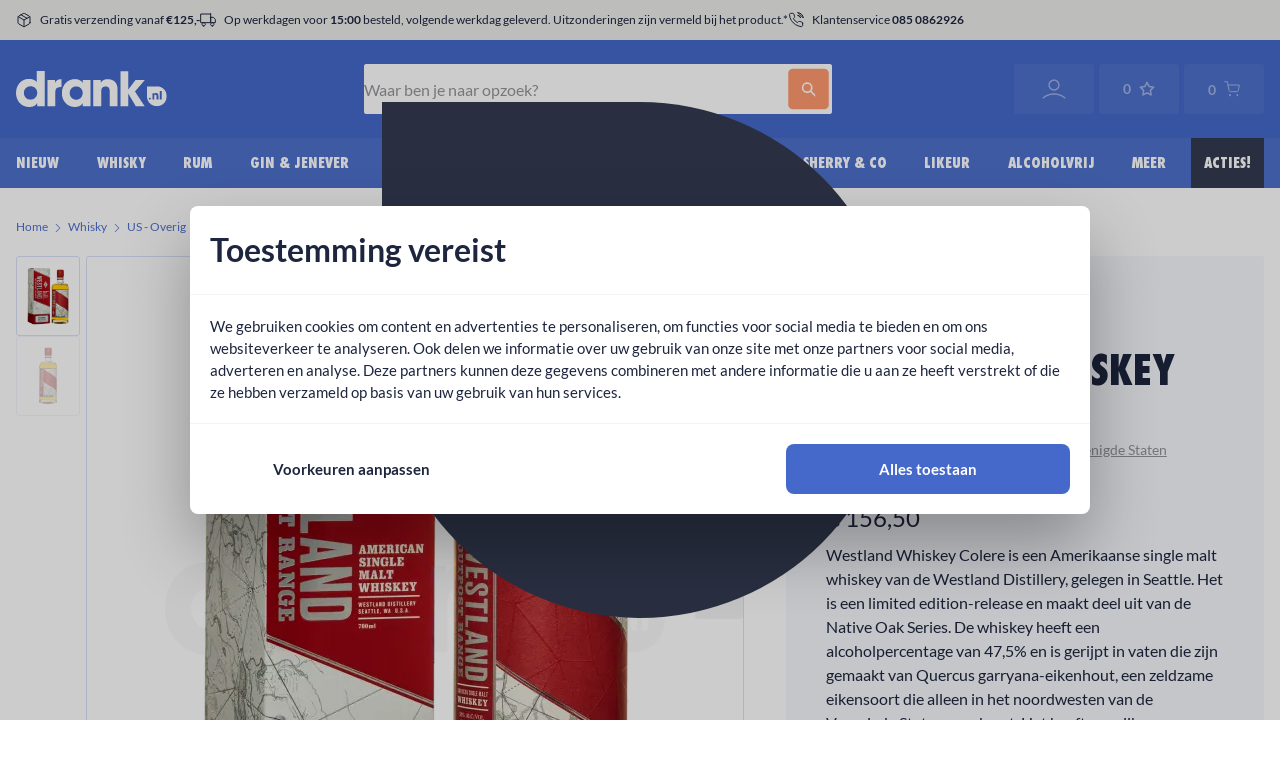

--- FILE ---
content_type: text/html; charset=UTF-8
request_url: https://drank.nl/westland-whiskey-colere
body_size: 37405
content:
<!doctype html>
<html class="scroll-smooth" lang="nl">
<head>
    <meta charset="utf-8">
    <meta name="viewport" content="width=device-width, initial-scale=1">

    <meta name="csrf-token" content="1J59sC1uPYOjAaL6XIFp5iFr96NtzDRITAKGpNxK">

    <title>
                                Westland Whiskey Colere - drank.nl                        </title>
    <meta name="description" content="Westland Whiskey Colere uit Verenigde Staten - 50.00% - drank.nl"/>
    <meta name="robots" content="INDEX,FOLLOW"/>
    <link rel="shortcut icon" href="/favicon_drank_nl.ico">
    <link rel="icon" type="image/png" href="/favicon_drank_nl.ico">
    <link rel="canonical" href="https://drank.nl/westland-whiskey-colere" />
    <link rel="preload" href="/fonts/FuturaStd-CondensedExtraBd.woff2" as="font" type="font/woff2" crossorigin>
    <link rel="preload" href="/fonts/lato-v23-latin-100.woff2" as="font" type="font/woff2" crossorigin>
    <link rel="preload" href="/fonts/lato-v23-latin-300.woff2" as="font" type="font/woff2" crossorigin>
    <link rel="preload" href="/fonts/lato-v23-latin-regular.woff2" as="font" type="font/woff2" crossorigin>
    <link rel="preload" href="/fonts/lato-v23-latin-700.woff2" as="font" type="font/woff2" crossorigin>
    <link rel="preload" href="/fonts/lato-v23-latin-900.woff2" as="font" type="font/woff2" crossorigin>
    <script async src="https://helloretailcdn.com/helloretail.js"></script>
    <script>
        window.hrq = window.hrq || [];
        hrq.push(['init', {
            trackPageView: false,
            websiteUuid: "a00ebda5-611e-4f2d-8487-48c686a58eb0"
        }]);
    </script>

    <link rel="preload" as="style" href="https://drank.nl/build/assets/app-B9nYHzBW.css" /><link rel="modulepreload" href="https://drank.nl/build/assets/app-CNiryoKV.js" /><link rel="modulepreload" href="https://drank.nl/build/assets/_plugin-vue2_normalizer-9wE9r2i_.js" /><link rel="stylesheet" href="https://drank.nl/build/assets/app-B9nYHzBW.css" data-turbo-track="reload" /><script type="module" src="https://drank.nl/build/assets/app-CNiryoKV.js" data-turbo-track="reload" defer></script>
    <script>
window.responsiveResizeObserver = new ResizeObserver(async (entries) => {
    entries.forEach(entry => {
        let imgWidth = null
        imgWidth ||= entry?.devicePixelContentBoxSize?.[0]?.inlineSize
        imgWidth ||= entry?.borderBoxSize?.[0]?.inlineSize * window.devicePixelRatio
        imgWidth ||= entry?.contentBoxSize?.[0]?.inlineSize * window.devicePixelRatio
        imgWidth ||= entry?.contentRect?.width * window.devicePixelRatio

        if (!imgWidth) {
            return;
        }
        
        requestAnimationFrame(() => {
            if (!entry?.target?.parentNode) {
                return
            }
            
            entry.target.parentNode.querySelectorAll('source').forEach((source) => {
                source.sizes = imgWidth + 'px'
            })
        });
    })
});
</script>
        <script>window.dataLayer = window.dataLayer || [];</script>
    <script type="text/javascript">(function(w,d,s,l,i){w[l]=w[l]||[];w[l].push({'gtm.start':
    new Date().getTime(),event:'gtm.js'});var f=d.getElementsByTagName(s)[0],
    j=d.createElement(s),dl=l!='dataLayer'?'&l='+l:'';j.async=true;j.src=
    'https://www.googletagmanager.com/gtm.js?id='+i+dl;f.parentNode.insertBefore(j,f);
    })(window,document,'script','dataLayer','GTM-KW6RZ29');</script>
    </head>

<body class="antialiased bg-white has-[.prevent-scroll:checked]:overflow-clip">
    <div id="app" class="flex flex-col min-h-screen" :class="{'max-h-screen overflow-hidden': 'disableScroll' in $root.custom && $root.custom.disableScroll}">
        <sticky-navbar>
    <header
        slot-scope="{ stickyNavbar, isTop }"
        class="sticky z-50 transition-all duration-300 ease-in-out"
                ref="header"
    >
        <div class="w-full bg-header">
            <div class="container flex justify-center h-10 md:justify-between">
                <slider
        reference="usp-slider"
        :autoplay="true"
        :interval="5000"
        :bounce="true"
    >
        <ul ref="usp-slider" class="flex snap-x snap-mandatory items-center overflow-x-auto scroll-smooth text-12 scrollbar-hide max-lg:w-full lg:justify-center lg:gap-x-2.5 xl:gap-x-8">
                            <li v-cloak class="flex shrink-0 snap-center justify-center max-lg:w-full items-center py-2.5 text-black">
                                            <svg class="shrink-0 mr-2" width="16" height="16" viewBox="0 0 16 16" fill="none" xmlns="http://www.w3.org/2000/svg"><use href="#icon-db5f4f48df87fac12acd93a808a74061"></use></svg>
                                                        <p>Gratis verzending vanaf <strong>€125,-</strong></p>
                </li>
                            <li v-cloak class="flex shrink-0 snap-center justify-center max-lg:w-full items-center py-2.5 text-black">
                                            <svg class="shrink-0 mr-2" width="16" height="16" viewBox="0 0 16 16" fill="none" xmlns="http://www.w3.org/2000/svg"><use href="#icon-f4bab5a57a3fc4e4d2f78f8b1d0d2325"></use></svg>
                                                        <p>Op werkdagen voor <strong>15:00 </strong>besteld, volgende werkdag geleverd. Uitzonderingen zijn vermeld bij het product.*</p>
                </li>
                            <li v-cloak class="flex shrink-0 snap-center justify-center max-lg:w-full items-center py-2.5 text-black">
                                            <svg class="shrink-0 mr-2" width="16" height="16" viewBox="0 0 16 16" fill="none" xmlns="http://www.w3.org/2000/svg"><use href="#icon-a232cfd4361f900681b2f59bad0a13e6"></use></svg>
                                                        <p>Klantenservice <strong>085 0862926</strong></p>
                </li>
                    </ul>
    </slider>
                <lazy v-slot="{ intersected }">
                    <ul v-if="intersected" class="space-x-5 md:flex text-12">
                        <toggler
                            ref="accountSidebar"
                            :open="Boolean()"
                            :callback="() => $root.custom.sidebarOpen = !$root.custom.sidebarOpen"
                            v-slot="{ isOpen, toggle, close }"
                            v-cloak
                        >
                            <li dusk="open-login" class="hidden xl:flex items-center py-[11px] text-black hover:underline cursor-pointer" v-on:click="toggle();">
                                <span v-if="$root.user?.id">
                                    Mijn account                                </span>
                                <span v-else>
                                    Inloggen / Registreren                                </span>
                                <login
                                    v-if="isOpen"
                                    redirect="/"
                                    :default-step="$root.custom.forgotPassword ? 'forgot-password' : 'login'"
                                    ref="login-sidebar"
                                    v-slot="{ email, password, error, go, loginInputChange, step }"
                                >
                                    <Teleport to="#sidebar">
                                        <div v-on-click-away="close">
                                            <div class="px-4 bg-primary py-[15px]">
                                                <div class="flex items-start justify-between space-x-3">
                                                    <p class="mx-auto font-bold text-white uppercase font-heading text-20 !ml-[5px]">
                                                        <template v-if="$root.user?.id">Mijn account</template>
                                                        <template v-else-if="step() === 'login' && isOpen">Inloggen</template>
                                                        <template v-else-if="step() === 'register' && isOpen">Registreren</template>
                                                        <template v-else-if="step() === 'forgot-password' && isOpen">Wachtwoord vergeten</template>
                                                    </p>
                                                    <div class="flex items-center h-7">
                                                        <button dusk="close-sidebar" v-on:click="close" aria-label="Sluit sidebar" class="text-white transition duration-150 ease-in-out hover:text-header">
                                                            <svg class="w-4 h-4" width="8" height="8" viewBox="0 0 8 8" fill="none" xmlns="http://www.w3.org/2000/svg"><use href="#icon-ffb13ff4bc535258a1a2a01ecbdab97d"></use></svg>
                                                                        </button>
                                                    </div>
                                                </div>
                                            </div>
                                            <template v-if="$root.user?.id">
                                                <div class="mx-[25px] mt-[22px]">
    <div class="flex flex-row pb-[18px] border-b border-inactive-110">
        <div class="flex items-center mr-[20px]">
            <svg width="20" height="20" viewBox="0 0 20 20" fill="none" xmlns="http://www.w3.org/2000/svg"><use href="#icon-b74d822eb0ee2927a8edf41d2b29e2f6"></use></svg>
                        </div>
        <div class="flex flex-col">
            <div
                class="font-bold text-14 text-primary !text-defaulttext"
            >
                {{ $root.user.firstname }}
            </div>
            <div
                class="font-bold text-14 text-primary !text-defaulttext"
            >
                {{ $root.user.email }}
            </div>
        </div>
    </div>
    <ul class="flex flex-col pb-[22px] border-b border-inactive-110">
        <li class="font-bold text-neutral text-16 mt-[24px] !text-defaulttext">
            <a href="https://drank.nl/account" class="flex items-center justify-between">
                <span>Accountgegevens</span>
                <svg class="w-[8px]" width="8" height="14" viewBox="0 0 8 14" fill="none" xmlns="http://www.w3.org/2000/svg"><use href="#icon-c484139226b2742621ce60eeed1f1588"></use></svg>
                            </a>
        </li>
        <li
            class="font-bold text-neutral text-16 mt-[22px] !text-defaulttext"
        >
            <a href="https://drank.nl/account/orders" class="flex items-center justify-between">
                <span>Mijn bestellingen</span>
                <svg class="w-[8px]" width="8" height="14" viewBox="0 0 8 14" fill="none" xmlns="http://www.w3.org/2000/svg"><use href="#icon-c484139226b2742621ce60eeed1f1588"></use></svg>
                </a>
        </li>
                    <li class="font-bold text-defaulttext text-16 mt-[22px]">
                <a href="https://drank.nl/account/password" class="flex items-center justify-between">
                    <span>Mijn wachtwoord</span>
                    <svg class="w-[8px]" width="8" height="14" viewBox="0 0 8 14" fill="none" xmlns="http://www.w3.org/2000/svg"><use href="#icon-c484139226b2742621ce60eeed1f1588"></use></svg>
                    </a>
            </li>
            <li class="font-bold text-defaulttext text-16 mt-[22px]">
                <a href="https://drank.nl/account/addresses" class="flex items-center justify-between">
                    <span>Mijn adressen</span>
                    <svg class="w-[8px]" width="8" height="14" viewBox="0 0 8 14" fill="none" xmlns="http://www.w3.org/2000/svg"><use href="#icon-c484139226b2742621ce60eeed1f1588"></use></svg>
                    </a>
            </li>
            <li class="font-bold text-16 mt-[22px] text-defaulttext">
                <a href="https://drank.nl/account/wishlist" class="flex items-center justify-between">
                    <span>Assortimentsoverzicht</span>
                    <svg class="w-[8px]" width="8" height="14" viewBox="0 0 8 14" fill="none" xmlns="http://www.w3.org/2000/svg"><use href="#icon-c484139226b2742621ce60eeed1f1588"></use></svg>
                    </a>
            </li>
            </ul>
    <ul class="flex flex-col">
        <li class="font-bold text-neutral text-16 my-[24px] !text-defaulttext">
            <user>
                <a class="flex items-center justify-between" href="https://drank.nl" slot-scope="{ logout }" v-on:click.prevent="logout('/')">
                    <span>Uitloggen</span>
                    <svg class="w-[8px]" width="8" height="14" viewBox="0 0 8 14" fill="none" xmlns="http://www.w3.org/2000/svg"><use href="#icon-c484139226b2742621ce60eeed1f1588"></use></svg>
                    </a>
            </user>
        </li>
    </ul>
</div>
                                            </template>
                                            <template v-else>
                                                <div v-if="step() === 'login'" class="mx-[25px]">
                                                    <div v-if="step() === 'login'" class="mt-[27px]">
    <form v-on:submit.prevent="go()">
        <div class="">
            <label class="inline-block mb-[4px] font-bold text-neutral text-14" for="email">
    E-mail
</label>
        
    <input id="email" name="email" type="email" placeholder="E-mail" dusk="email" data-lpignore="true" class="w-full text-neutral p-3 border-inactive-110 rounded focus:ring-neutral focus:border-neutral text-16" v-bind:value="email" v-on:input="loginInputChange">
    <div class="relative invisible rounded-b bg-error peer-invalid:visible mt-[10px]">
                    <div class="absolute left-[10px] top-[-5px] border-x-[5px] border-x-transparent border-b-[5px] border-b-error"></div>
                    <span class="text-14 text-white p-[5px]">Ongeldig email adres</span>
                </div>
</div>
        <toggler>
            <div class="mt-[17px] relative" slot-scope="{ isOpen, toggle, close }">
                <div class="">
            <label class="inline-block mb-[4px] font-bold text-neutral text-14" for="password">
    Wachtwoord
</label>
        
    <input id="password" name="password" type="password" placeholder="Wachtwoord" dusk="password" data-lpignore="true" class="w-full text-neutral p-3 border-inactive-110 rounded focus:ring-neutral focus:border-neutral text-16" v-bind:value="password" v-on:input="loginInputChange" v-bind:type="isOpen ? 'text' : 'password'" required="required">
    
</div>
                <svg @click="toggle" class="absolute top-[48px] right-6 fill-current text-button hover:cursor-pointer" width="21" height="14" viewBox="0 0 21 14" fill="currentColor" xmlns="http://www.w3.org/2000/svg"><use href="#icon-eb8e1f7ffe0a1552584b85e57045ae4e"></use></svg>
                            </div>
        </toggler>

        <div v-if="error" class="text-[red] mt-5">
            {{ error }}
        </div>

        
                    <button type="submit" class="inline-block rounded disabled:opacity-50 disabled:cursor-not-allowed hover:opacity-75 font-sans font-bold focus:outline-none focus:ring-0 transition duration-100 ease-in-out min-w-[50px] min-h-[50px] bg-secondary text-14 text-white px-[25px] border-b border-b-secondary-110 font-sans w-full mt-5 !p-0" :disabled="$root.loading" aria-label="Inloggen" dusk="continue">
    Inloggen
</button>
        
        <div class="flex flex-col mt-[17px]">
                            <a class="underline cursor-pointer underline-offset-[5px] text-14 text-primary" v-on:click="step('register')">Een account registreren</a>
                        <a class="underline cursor-pointer underline-offset-[5px] text-14 text-primary mt-[9px]" v-on:click="step('forgot-password')">Wachtwoord vergeten</a>
        </div>
    </form>
</div>
                                                </div>
                                                <div v-if="step() === 'register'">
                                                    <graphql-mutation
    v-cloak
    query="mutation customer ($firstname: String!, $lastname: String!, $email: String!, $password: String) { createCustomerV2 ( input: { firstname: $firstname, lastname: $lastname, email: $email, password: $password } ) { customer { email } } }"
    :callback="registerCallback"
>
    <div class="mx-[25px] mt-[27px]" slot-scope="{ mutate, variables }">
        <form v-on:submit.prevent="mutate">
            <div class="space-y-3">
                <div class="">
            <label class="inline-block mb-[4px] font-bold text-neutral text-14" for="firstname">
    Voornaam
</label>
        
    <input id="firstname" name="firstname" type="text" placeholder="Voornaam" dusk="firstname" data-lpignore="true" class="w-full text-neutral p-3 border-inactive-110 rounded focus:ring-neutral focus:border-neutral text-16" v-model="variables.firstname" required="required">
    
</div>
                <div class="">
            <label class="inline-block mb-[4px] font-bold text-neutral text-14" for="lastname">
    Achternaam
</label>
        
    <input id="lastname" name="lastname" type="text" placeholder="Achternaam" dusk="lastname" data-lpignore="true" class="w-full text-neutral p-3 border-inactive-110 rounded focus:ring-neutral focus:border-neutral text-16" v-model="variables.lastname" required="required">
    
</div>
                <div class="">
            <label class="inline-block mb-[4px] font-bold text-neutral text-14" for="E-Mail Adresse">
    E-mail
</label>
        
    <input id="E-Mail Adresse" name="E-Mail Adresse" type="email" placeholder="E-mail" dusk="E-Mail Adresse" data-lpignore="true" class="w-full text-neutral p-3 border-inactive-110 rounded focus:ring-neutral focus:border-neutral text-16" v-model="variables.email" required="required">
    
</div>
                <toggler>
                    <div class="relative" slot-scope="{ isOpen, toggle, close }">
                        <div class="">
            <label class="inline-block mb-[4px] font-bold text-neutral text-14" for="password">
    Wachtwoord
</label>
        
    <input id="password" name="password" type="password" placeholder="Wachtwoord" dusk="password" data-lpignore="true" class="w-full text-neutral p-3 border-inactive-110 rounded focus:ring-neutral focus:border-neutral text-16" v-model="variables.password" v-bind:type="isOpen ? 'text' : 'password'" required="required">
    
</div>
                        <svg @click="toggle" class="absolute top-[48px] right-6 fill-current text-button hover:cursor-pointer" width="21" height="14" viewBox="0 0 21 14" fill="currentColor" xmlns="http://www.w3.org/2000/svg"><use href="#icon-eb8e1f7ffe0a1552584b85e57045ae4e"></use></svg>
                        </div>
                </toggler>

                <button type="submit" class="inline-block rounded disabled:opacity-50 disabled:cursor-not-allowed hover:opacity-75 font-sans font-bold focus:outline-none focus:ring-0 transition duration-100 ease-in-out min-w-[50px] min-h-[50px] bg-secondary text-14 text-white px-[25px] border-b border-b-secondary-110 font-sans !p-0 w-full !mt-[20px]" :disabled="$root.loading" aria-label="Registreren">
    Registreren
</button>
                <div>
                    <a class="underline underline-offset-[5px] cursor-pointer text-14 text-primary" v-on:click="step('login')">Terug naar inloggen</a>
                </div>
            </div>
        </form>
    </div>
</graphql-mutation>
                                                </div>
                                                <div v-if="step() === 'forgot-password'">
                                                    <graphql-mutation
    v-cloak
    query="mutation reset($email: String!) { requestPasswordResetEmail ( email: $email ) }"
    :clear="true"
    :notify="{ message: 'Er wordt een e-mail met een link voor het opnieuw instellen van het wachtwoord verzonden als er een account met het opgegeven e-mailadres bestaat.' }"
    :callback="() => {
        $root.custom.passwordResetRequested = true
    }"
>
    <div slot-scope="{ mutate, variables, mutated }">
        <div v-if="!$root.custom.passwordResetRequested" class="mx-[25px] max-w-[310px] mt-[18px] mb-[24px]">
            <p class="font-sans text-14 text-black">
                Vul hieronder je e-mailadres in.            </p>
            <p class="font-sans text-14 mt-[20px] text-black">
                Je ontvangt direct een e-mail met een link om jouw wachtwoord te wijzigen.            </p>
        </div>
        <div class="mx-[25px] mt-[20px]" v-else-if="$root.custom.passwordResetRequested">
            <p class="font-sans text-14 text-black">
                Bedankt!
            </p>
        </div>
        <form v-on:submit.prevent="mutate" class="mx-[25px]" v-if="!mutated && !$root.custom.passwordResetRequested">
            <div class="">
            <label class="inline-block mb-[4px] font-bold text-neutral text-14" for="email">
    E-mail
</label>
        
    <input id="email" name="email" type="email" placeholder="E-mail" dusk="email" data-lpignore="true" class="w-full text-neutral p-3 border-inactive-110 rounded focus:ring-neutral focus:border-neutral text-16" v-model="variables.email" required="required">
    
</div>

            <button type="submit" class="inline-block rounded disabled:opacity-50 disabled:cursor-not-allowed hover:opacity-75 font-sans font-bold focus:outline-none focus:ring-0 transition duration-100 ease-in-out min-w-[50px] min-h-[50px] bg-secondary text-14 text-white px-[25px] border-b border-b-secondary-110 font-sans !p-0 w-full mt-5" :disabled="$root.loading" aria-label="Wachtwoord wijzigen">
    Wachtwoord wijzigen
</button>
            <div class="mt-[15px]">
                <a class="underline underline-offset-[5px] cursor-pointer text-14 text-primary" v-on:click="step('login')">Terug naar inloggen</a>
            </div>
        </form>
        <div class="prose mx-[25px]" v-else-if="mutated || $root.custom.passwordResetRequested">
            <p class="font-sans text-14 text-black">
                We hebben je verzoek om je wachtwoord te wijzigen ontvangen. Je ontvangt direct een e-mail met een link om jouw wachtwoord te wijzigen.            </p>
        </div>
    </div>
</graphql-mutation>
                                                </div>
                                            </template>
                                        </div>
                                    </Teleport>
                                </login>
                            </li>
                        </toggler>
                                                    <li class="hidden xl:flex items-center py-[13px] text-black hover:underline">
                                                                    <a href="https://drank.nl/over-ons" target="_self">Over ons</a>
                                                            </li>
                                                    <li class="hidden xl:flex items-center py-[13px] text-black hover:underline">
                                                                    <a href="https://drank.nl/onze-boetiek" target="_self">Onze boetiek</a>
                                                            </li>
                                                    <li class="hidden xl:flex items-center py-[13px] text-black hover:underline">
                                                                    <a href="https://drank.nl/contact" target="_self">Contact</a>
                                                            </li>
                                            </ul>
                </lazy>
            </div>
        </div>
        <div class="bg-primary">
            <div class="flex flex-wrap justify-between items-center py-5 container">
                <div class="flex items-center justify-center">
                    <div class="h-full md:mr-5">
                        <a href="https://drank.nl" aria-label="Terug naar de homepage" class="block">
                            
                                                            <img width="110" height="78" src="/assets/logo-dranknl.svg" alt="Drank nl" class="w-[70px] sm:w-auto block" />
                                                    </a>
                    </div>
                                    </div>
                <div class="order-last w-full mt-4 md:min-w-[468px] md:w-auto md:mt-0 md:order-none">
                    <label for="autocomplete-input" class="sr-only">Zoeken</label>
<hello-healthcheck v-slot="healthCheck" type="search" class="relative block w-full bg-white border-componentbg rounded h-[50px]">
    <div>
        <div class="flex items-center justify-center gap-1.5 mx-2.5 absolute top-1/2 transform -translate-y-1/2 right-0 ">
            <svg height="12" xmlns="http://www.w3.org/2000/svg" viewBox="0 0 15 15" class="cursor-pointer w-[27px] bg-secondary h-[27px] !fill-white !px-[9px] !border-inactive-100 z-30 focus:!outline-0 focus:!ring-0 hover:opacity-80 !scale-150 rounded"><title>Search</title><path d="M6.02945,10.20327a4.17382,4.17382,0,1,1,4.17382-4.17382A4.15609,4.15609,0,0,1,6.02945,10.20327Zm9.69195,4.2199L10.8989,9.59979A5.88021,5.88021,0,0,0,12.058,6.02856,6.00467,6.00467,0,1,0,9.59979,10.8989l4.82338,4.82338a.89729.89729,0,0,0,1.29912,0,.89749.89749,0,0,0-.00087-1.29909Z"></path></svg>
        </div>
        <hello-retail-search v-if="healthCheck.isAvailable" v-slot="helloRetailSearch">
            <autocomplete
                v-slot="autocomplete"
                v-bind:additionals="{&quot;pages&quot;:[&quot;title^3&quot;,&quot;content&quot;],&quot;blog&quot;:[&quot;title^3&quot;,&quot;content&quot;],&quot;categories&quot;:[&quot;title^3&quot;,&quot;content&quot;],&quot;faqs&quot;:[&quot;title^3&quot;,&quot;content&quot;],&quot;recipes&quot;:[&quot;title^3&quot;,&quot;content&quot;],&quot;magazines&quot;:[&quot;title^3&quot;,&quot;content&quot;],&quot;inspirations&quot;:{&quot;fields&quot;:[&quot;title^3&quot;,&quot;content&quot;],&quot;stores&quot;:[&quot;drank_nl&quot;]}}"
                v-bind:debounce="250"
                v-bind:size="9"
                v-cloak
            >
                <div class="relative w-full" v-click-outside="() => {
                    helloRetailSearch.searchOpen = false
                }">
                    <form action="/search" id="search" class="flex-1 relative">
                        <input name="q"
                            @focus="(e) => {
                                helloRetailSearch.searchOpen = true;
                            }"
                            @input="(e) => {
                                helloRetailSearch.search(e)
                                autocomplete.searchAdditionals(e.target.value)
                        }" id="autocomplete-input" placeholder="Waar ben je naar opzoek?" class="!h-[50px] w-full !rounded !border-componentbg !bg-white !placeholder-labeltext md:min-w-[468px] !text-16">
                        <div>
                            <div @click.prevent="(e) => {
                                window.document.getElementById('search').submit()
                            }" class="flex items-center justify-center gap-1.5 mx-2.5 absolute top-1/2 transform -translate-y-1/2 right-0 ">
                                <svg height="12" xmlns="http://www.w3.org/2000/svg" viewBox="0 0 15 15" class="cursor-pointer w-[27px] bg-secondary h-[27px] !fill-white !px-[9px] !border-inactive-100 z-30 focus:!outline-0 focus:!ring-0 hover:opacity-80 !scale-150 rounded"><title>Search</title><path d="M6.02945,10.20327a4.17382,4.17382,0,1,1,4.17382-4.17382A4.15609,4.15609,0,0,1,6.02945,10.20327Zm9.69195,4.2199L10.8989,9.59979A5.88021,5.88021,0,0,0,12.058,6.02856,6.00467,6.00467,0,1,0,9.59979,10.8989l4.82338,4.82338a.89729.89729,0,0,0,1.29912,0,.89749.89749,0,0,0-.00087-1.29909Z"></path></svg>
                            </div>
                        </div>
                    </form>

                    <div
                        class="flex flex-col-reverse md:flex-row absolute left-0 md:left-1/2 right-0 bg-white border border-componentbg shadow-xl w-full md:w-[468px] rounded-b-[24px] transform md:-translate-x-1/2 mt-[-2px] py-[15px] md:flex-wrap overflow-y-auto max-h-[calc(100vh-120px)] no-scrollbar "
                        v-show="helloRetailSearch.query && (autocomplete.results.length || helloRetailSearch.results.length) && helloRetailSearch.searchOpen"
                    >
                        <div class="w-full mt-2.5 md:mt-0 md:w-1/3 flex flex-col gap-2">
                            <div class="gap-y-[5px] w-full p-2.5 md:p-[15px] md:pt-0 flex flex-col">
                                <template v-for="(resultsData, resultsType) in autocomplete.results ?? {}" >
                                                                            <ul v-if="resultsType == 'pages'">
            <li v-if="resultsData?.hits?.length" class="text-defaulttext text-14 font-bold leading-6">
            Pages
        </li>
        <li v-for="hit in resultsData?.hits ?? []" class="text-defaulttext text-12 font-normal leading-6">
        <a class="hover:underline" :href="'/' + hit._source.url | url" v-html="autocomplete.highlight(hit, 'title')"></a>
    </li>
</ul>
                                                                            <ul v-if="resultsType == 'blog'">
            <li v-if="resultsData?.hits?.length" class="text-defaulttext text-14 font-bold leading-6">
            Blog
        </li>
        <li v-for="hit in resultsData?.hits ?? []" class="text-defaulttext text-12 font-normal leading-6">
        <a class="hover:underline" :href="'/' + hit._source.url | url" v-html="autocomplete.highlight(hit, 'title')"></a>
    </li>
</ul>
                                                                            <ul v-if="resultsType == 'categories'">
            <li v-if="resultsData?.hits?.length" class="text-defaulttext text-14 font-bold leading-6">
            Categories
        </li>
        <li v-for="hit in resultsData?.hits ?? []" class="text-defaulttext text-12 font-normal leading-6">
        <a class="hover:underline" :href="'/' + hit._source.url | url" v-html="autocomplete.highlight(hit, 'title')"></a>
    </li>
</ul>
                                                                            <ul v-if="resultsType == 'faqs'">
            <li v-if="resultsData?.hits?.length" class="text-defaulttext text-14 font-bold leading-6">
            Faq
        </li>
        <li v-for="hit in resultsData?.hits ?? []" class="text-defaulttext text-12 font-normal leading-6">
        <a class="hover:underline" :href="'/' + hit._source.url | url" v-html="autocomplete.highlight(hit, 'title')"></a>
    </li>
</ul>
                                                                            <ul v-if="resultsType == 'recipes'">
            <li v-if="resultsData?.hits?.length" class="text-defaulttext text-14 font-bold leading-6">
            Recepten
        </li>
        <li v-for="hit in resultsData?.hits ?? []" class="text-defaulttext text-12 font-normal leading-6">
        <a class="hover:underline" :href="'/' + hit._source.url | url" v-html="autocomplete.highlight(hit, 'title')"></a>
    </li>
</ul>
                                                                            <ul v-if="resultsType == 'magazines'">
            <li v-if="resultsData?.hits?.length" class="text-defaulttext text-14 font-bold leading-6">
            Magazines
        </li>
        <li v-for="hit in resultsData?.hits ?? []" class="text-defaulttext text-12 font-normal leading-6">
        <a class="hover:underline" :href="'/' + hit._source.url | url" v-html="autocomplete.highlight(hit, 'title')"></a>
    </li>
</ul>
                                                                            <ul v-if="resultsType == 'inspirations'">
            <li v-if="resultsData?.hits?.length" class="text-defaulttext text-14 font-bold leading-6">
            Inspiraties
        </li>
        <li v-for="hit in resultsData?.hits ?? []" class="text-defaulttext text-12 font-normal leading-6">
        <a class="hover:underline" :href="'/' + hit._source.url | url" v-html="autocomplete.highlight(hit, 'title')"></a>
    </li>
</ul>
                                                                    </template>
                            </div>
                        </div>
                        <ul v-if="healthCheck.isAvailable" class="w-full md:w-2/3 p-[10px] md:p-[15px] md:pt-0 border-b md:border-b-0 md:border-l border-border flex flex-col" v-cloak>
    <li v-if="helloRetailSearch.results.length" class="font-sans text-defaulttext text-16 leading-6 mt-[10px] mb-[20px]">Product suggesties</li>
    <li
        class="flex rounded relative group mb-[20px] last:mb-0"
        v-for="suggestion in helloRetailSearch.results.slice(0, 6)"
        :key="suggestion.productNumber"
    >
        <div class="hidden group-hover:block absolute w-full h-full bg-primary rounded opacity-5 pointer-events-none"></div>
        <a :href="suggestion.originalUrl | url" class="flex w-full h-full md:flex-wrap" key="suggestion.productNumber" v-on:click.passive="() => {
                        if (window.config.store_code === 'drank_nl') {
                            let item = helloRetailSearch.results.find(item => item.productNumber === suggestion.productNumber)
                            window.helloRetailClick(item)
                        }
                    }"
        >
            <img :src="suggestion.imgUrl" class="self-center object-contain size-[65px]" loading="lazy" />
            <div class="flex grow py-[20px] px-2 lg:w-1/2">
                <span class="font-sans block w-full hyphens text-defaulttext text-14 leading-4">{{ suggestion.title }} {{ suggestion?.extraData?.extraattributes_contents }}</span>
                <div class="font-sans text-defaulttext text-16 font-normal leading-4 text-right">
                    <span class="text-labeltext text-16 font-medium" :class="{'line-through': suggestion?.price !== suggestion?.oldPrice }">
                        {{ suggestion.oldPrice | price }}
                    </span>
                    <span v-if="suggestion?.price !== suggestion?.oldPrice" class="text-secondary text-16 font-bold">
                        {{ suggestion?.price | price }}
                    </span>
                </div>
            </div>
        </a>
    </li>
    <a :href="'/search?q='+helloRetailSearch.query | url" class="self-center font-sans text-defaulttext hover:underline text-14 leading-6">
        Alle resultaten weergeven    </a>
</ul>
<ul v-else class="w-full md:w-2/3 p-[10px] md:p-[15px] md:pt-0 border-b md:border-b-0 md:border-l border-border flex flex-col">
    <li v-if="suggestions.length" class="font-sans text-defaulttext text-16 leading-6 mt-[10px] mb-[20px]">Product suggesties</li>
    <li
        class="flex rounded relative group mb-[20px] last:mb-0"
        v-for="suggestion in suggestions.slice(0, 6)"
        :key="suggestion.source._id"
    >
        <div class="hidden group-hover:block absolute w-full h-full bg-primary rounded opacity-5 pointer-events-none"></div>
        <a :href="suggestion.source.url | url" class="flex w-full h-full md:flex-wrap" key="suggestion.source._id">
            <img :src="'/storage/2/resizes/60x75/magento/catalog/product' + suggestion.source.thumbnail + '.webp' | url" class="self-center object-contain" loading="lazy" />
            <div class="flex grow py-[20px] px-2 lg:w-1/2">
                <span class="font-sans block w-full hyphens text-defaulttext text-14 leading-4">{{ suggestion.source.name }} {{ suggestion.source.contents }}</span>
                <div class="font-sans text-defaulttext text-16 font-normal leading-4 text-right">
                    <price-box :product="suggestion.source">
                        <div slot-scope="{ price, pricePerLiter, specialPrice}">
                            <span class="text-labeltext text-16 font-medium" :class="{'line-through': specialPrice}">
                                {{ price | price }}
                            </span>
                            <span v-if="specialPrice" class="text-secondary text-16 font-bold">
                                {{ specialPrice | price }}
                            </span>
                        </div>
                    </price-box>
                </div>
            </div>
        </a>
    </li>
    <a :href="'/search?q='+value | url" class="self-center font-sans text-defaulttext hover:underline text-14 leading-6">
        Alle resultaten weergeven    </a>
</ul>
                    </div>
                </div>
            </autocomplete>
        </hello-retail-search>
        <reactive-base :app="config.es_prefix + &#039;_products_&#039; + config.store" :url="config.es_url" :set-search-params="setSearchParams" class="w-full" v-else="v-else" v-cloak>
    <autocomplete
                v-bind:additionals="{&quot;pages&quot;:[&quot;title^3&quot;,&quot;content&quot;],&quot;blog&quot;:[&quot;title^3&quot;,&quot;content&quot;],&quot;categories&quot;:[&quot;title^3&quot;,&quot;content&quot;],&quot;faqs&quot;:[&quot;title^3&quot;,&quot;content&quot;],&quot;recipes&quot;:[&quot;title^3&quot;,&quot;content&quot;],&quot;magazines&quot;:[&quot;title^3&quot;,&quot;content&quot;],&quot;inspirations&quot;:{&quot;fields&quot;:[&quot;title^3&quot;,&quot;content&quot;],&quot;stores&quot;:[&quot;drank_nl&quot;]}}"
                v-bind:debounce="250"
                v-bind:size="9"
                v-slot="autocomplete"
            >
                <div class="w-full">
                    <data-search
                        placeholder="Waar ben je naar opzoek?"
                        v-on:value-selected="search"
                        component-id="autocomplete"
                        class="w-full md:w-auto relative"
                        :inner-class="{ input: '!h-[50px] !rounded !border-componentbg !bg-white !placeholder-labeltext md:min-w-[468px] !text-16' }"
                        :data-field="Object.keys(config.searchable)"
                        :field-weights="Object.values(config.searchable)"
                        :show-icon="true"
                        :show-clear="false"
                        icon-position="right"
                        fuzziness="AUTO"
                        :debounce="autocomplete.debounce"
                        :size="autocomplete.size"
                        v-on:value-change="autocomplete.searchAdditionals"
                        v-on:click="autocomplete.toggleScroll"
                        v-on:blur="autocomplete.toggleScroll"
                    >
                        <div
                            slot="render"
                            slot-scope="{ downshiftProps: { isOpen }, data: suggestions, value }"
                        >
                            <div
                                class="flex flex-col-reverse md:flex-row absolute left-0 md:left-1/2 right-0 bg-white border border-componentbg shadow-xl w-full md:w-[468px] rounded-b-[24px] transform md:-translate-x-1/2 mt-[-2px] py-[15px] md:flex-wrap overflow-y-auto max-h-[calc(100vh-120px)] no-scrollbar "
                                v-show="isOpen && (autocomplete.resultsCount || suggestions.length)"
                            >
                                <div class="w-full mt-2.5 md:mt-0 md:w-1/3 flex flex-col gap-2">
                                    <div class="gap-y-[5px] w-full p-2.5 md:p-[15px] md:pt-0 flex flex-col">
                                        <template v-for="(resultsData, resultsType) in autocomplete.results ?? {}" v-if="resultsData?.hits?.length">
                                                                                            <ul v-if="resultsType == 'pages'">
            <li v-if="resultsData?.hits?.length" class="text-defaulttext text-14 font-bold leading-6">
            Pages
        </li>
        <li v-for="hit in resultsData?.hits ?? []" class="text-defaulttext text-12 font-normal leading-6">
        <a class="hover:underline" :href="'/' + hit._source.url | url" v-html="autocomplete.highlight(hit, 'title')"></a>
    </li>
</ul>
                                                                                            <ul v-if="resultsType == 'blog'">
            <li v-if="resultsData?.hits?.length" class="text-defaulttext text-14 font-bold leading-6">
            Blog
        </li>
        <li v-for="hit in resultsData?.hits ?? []" class="text-defaulttext text-12 font-normal leading-6">
        <a class="hover:underline" :href="'/' + hit._source.url | url" v-html="autocomplete.highlight(hit, 'title')"></a>
    </li>
</ul>
                                                                                            <ul v-if="resultsType == 'categories'">
            <li v-if="resultsData?.hits?.length" class="text-defaulttext text-14 font-bold leading-6">
            Categories
        </li>
        <li v-for="hit in resultsData?.hits ?? []" class="text-defaulttext text-12 font-normal leading-6">
        <a class="hover:underline" :href="'/' + hit._source.url | url" v-html="autocomplete.highlight(hit, 'title')"></a>
    </li>
</ul>
                                                                                            <ul v-if="resultsType == 'faqs'">
            <li v-if="resultsData?.hits?.length" class="text-defaulttext text-14 font-bold leading-6">
            Faq
        </li>
        <li v-for="hit in resultsData?.hits ?? []" class="text-defaulttext text-12 font-normal leading-6">
        <a class="hover:underline" :href="'/' + hit._source.url | url" v-html="autocomplete.highlight(hit, 'title')"></a>
    </li>
</ul>
                                                                                            <ul v-if="resultsType == 'recipes'">
            <li v-if="resultsData?.hits?.length" class="text-defaulttext text-14 font-bold leading-6">
            Recepten
        </li>
        <li v-for="hit in resultsData?.hits ?? []" class="text-defaulttext text-12 font-normal leading-6">
        <a class="hover:underline" :href="'/' + hit._source.url | url" v-html="autocomplete.highlight(hit, 'title')"></a>
    </li>
</ul>
                                                                                            <ul v-if="resultsType == 'magazines'">
            <li v-if="resultsData?.hits?.length" class="text-defaulttext text-14 font-bold leading-6">
            Magazines
        </li>
        <li v-for="hit in resultsData?.hits ?? []" class="text-defaulttext text-12 font-normal leading-6">
        <a class="hover:underline" :href="'/' + hit._source.url | url" v-html="autocomplete.highlight(hit, 'title')"></a>
    </li>
</ul>
                                                                                            <ul v-if="resultsType == 'inspirations'">
            <li v-if="resultsData?.hits?.length" class="text-defaulttext text-14 font-bold leading-6">
            Inspiraties
        </li>
        <li v-for="hit in resultsData?.hits ?? []" class="text-defaulttext text-12 font-normal leading-6">
        <a class="hover:underline" :href="'/' + hit._source.url | url" v-html="autocomplete.highlight(hit, 'title')"></a>
    </li>
</ul>
                                                                                    </template>
                                    </div>
                                </div>
                                <ul v-if="healthCheck.isAvailable" class="w-full md:w-2/3 p-[10px] md:p-[15px] md:pt-0 border-b md:border-b-0 md:border-l border-border flex flex-col" v-cloak>
    <li v-if="helloRetailSearch.results.length" class="font-sans text-defaulttext text-16 leading-6 mt-[10px] mb-[20px]">Product suggesties</li>
    <li
        class="flex rounded relative group mb-[20px] last:mb-0"
        v-for="suggestion in helloRetailSearch.results.slice(0, 6)"
        :key="suggestion.productNumber"
    >
        <div class="hidden group-hover:block absolute w-full h-full bg-primary rounded opacity-5 pointer-events-none"></div>
        <a :href="suggestion.originalUrl | url" class="flex w-full h-full md:flex-wrap" key="suggestion.productNumber" v-on:click.passive="() => {
                        if (window.config.store_code === 'drank_nl') {
                            let item = helloRetailSearch.results.find(item => item.productNumber === suggestion.productNumber)
                            window.helloRetailClick(item)
                        }
                    }"
        >
            <img :src="suggestion.imgUrl" class="self-center object-contain size-[65px]" loading="lazy" />
            <div class="flex grow py-[20px] px-2 lg:w-1/2">
                <span class="font-sans block w-full hyphens text-defaulttext text-14 leading-4">{{ suggestion.title }} {{ suggestion?.extraData?.extraattributes_contents }}</span>
                <div class="font-sans text-defaulttext text-16 font-normal leading-4 text-right">
                    <span class="text-labeltext text-16 font-medium" :class="{'line-through': suggestion?.price !== suggestion?.oldPrice }">
                        {{ suggestion.oldPrice | price }}
                    </span>
                    <span v-if="suggestion?.price !== suggestion?.oldPrice" class="text-secondary text-16 font-bold">
                        {{ suggestion?.price | price }}
                    </span>
                </div>
            </div>
        </a>
    </li>
    <a :href="'/search?q='+helloRetailSearch.query | url" class="self-center font-sans text-defaulttext hover:underline text-14 leading-6">
        Alle resultaten weergeven    </a>
</ul>
<ul v-else class="w-full md:w-2/3 p-[10px] md:p-[15px] md:pt-0 border-b md:border-b-0 md:border-l border-border flex flex-col">
    <li v-if="suggestions.length" class="font-sans text-defaulttext text-16 leading-6 mt-[10px] mb-[20px]">Product suggesties</li>
    <li
        class="flex rounded relative group mb-[20px] last:mb-0"
        v-for="suggestion in suggestions.slice(0, 6)"
        :key="suggestion.source._id"
    >
        <div class="hidden group-hover:block absolute w-full h-full bg-primary rounded opacity-5 pointer-events-none"></div>
        <a :href="suggestion.source.url | url" class="flex w-full h-full md:flex-wrap" key="suggestion.source._id">
            <img :src="'/storage/2/resizes/60x75/magento/catalog/product' + suggestion.source.thumbnail + '.webp' | url" class="self-center object-contain" loading="lazy" />
            <div class="flex grow py-[20px] px-2 lg:w-1/2">
                <span class="font-sans block w-full hyphens text-defaulttext text-14 leading-4">{{ suggestion.source.name }} {{ suggestion.source.contents }}</span>
                <div class="font-sans text-defaulttext text-16 font-normal leading-4 text-right">
                    <price-box :product="suggestion.source">
                        <div slot-scope="{ price, pricePerLiter, specialPrice}">
                            <span class="text-labeltext text-16 font-medium" :class="{'line-through': specialPrice}">
                                {{ price | price }}
                            </span>
                            <span v-if="specialPrice" class="text-secondary text-16 font-bold">
                                {{ specialPrice | price }}
                            </span>
                        </div>
                    </price-box>
                </div>
            </div>
        </a>
    </li>
    <a :href="'/search?q='+value | url" class="self-center font-sans text-defaulttext hover:underline text-14 leading-6">
        Alle resultaten weergeven    </a>
</ul>
                            </div>
                        </div>
                    </data-search>
                </div>
            </autocomplete>
</reactive-base>

    </div>
</hello-healthcheck>
                </div>
                <div class="flex flex-wrap items-center ml-auto md:ml-0">
                    <open-sidebar-global sidebar="accountSidebar">
                        <div class="flex flex-wrap" slot-scope="{ openSidebar }">
                            <button type="button" class="inline-block rounded disabled:opacity-50 disabled:cursor-not-allowed hover:opacity-75 font-sans font-bold focus:outline-none focus:ring-0 transition duration-100 ease-in-out min-w-[50px] min-h-[50px] flex ml-[5px] items-center justify-center bg-button h-[50px] max-w-[70px] border-none sm:max-w-[80px] sm:min-w-[80px]" :disabled="$root.loading" aria-label="Inloggen" @click="openSidebar">
    <svg class="text-white fill-current w-[24px] h-[24px]" width="52" height="52" version="1.1" id="lni_lni-user" xmlns="http://www.w3.org/2000/svg" xmlns:xlink="http://www.w3.org/1999/xlink" x="0px" y="0px" viewBox="0 0 64 64" xml:space="preserve"><use href="#icon-74da1d6a9635c77b7d3f94764871b711"></use></svg>
</button>
                            <button type="button" class="inline-block rounded disabled:opacity-50 disabled:cursor-not-allowed hover:opacity-75 font-sans font-bold focus:outline-none focus:ring-0 transition duration-100 ease-in-out min-w-[50px] min-h-[50px] flex items-center justify-center bg-button h-[50px] max-w-[70px] border-none sm:max-w-[80px] sm:min-w-[80px] sm:pr-[8px] ml-[5px]" :disabled="$root.loading" aria-label="Assortimentsoverzicht" v-on:click="() => { !$root.user?.id ? openSidebar() : window.location.href = window.url('/account/wishlist') }">
    <span class="w-6 h-6 text-center text-white text-14">
                                    <span v-if="1==2">0</span>
                                    <wishlist v-cloak>
                                        <template slot-scope="{ itemsCount }">
                                            {{ itemsCount }}
                                        </template>
                                    </wishlist>
                                </span>
                                <svg class="mt-[-1px]" width="16" height="15" viewBox="0 0 16 15" fill="none" xmlns="http://www.w3.org/2000/svg"><use href="#icon-b7f33ad83ccd61fb863611256df7c453"></use></svg>
</button>
                        </div>
                    </open-sidebar-global>
                    <div v-cloak>
    <button type="button" class="inline-block rounded disabled:opacity-50 disabled:cursor-not-allowed hover:opacity-75 font-sans font-bold focus:outline-none focus:ring-0 transition duration-100 ease-in-out min-w-[50px] min-h-[50px] flex items-center my-1 focus:outline-none bg-button h-[50px] ml-[5px] sm:w-[80px] sm:pl-[16px]" :disabled="$root.loading" aria-label="Winkelwagen" dusk="minicart" :class="cart?.items?.length ? 'bg-secondary' : ''" v-on:click="() => {
            $root.$refs['upsells-slideover'].toggle()
        }">
    <div class="size-6">
            <span class="text-center text-white text-14" v-if="cart.total_quantity">{{ Math.round(cart.total_quantity ?? 0) }}</span>
            <span class="text-center text-white text-14" v-else>0</span>
        </div>
        <svg class="w-4 h-4" width="16" height="16" viewBox="0 0 16 16" fill="none" xmlns="http://www.w3.org/2000/svg"><use href="#icon-b3a2f3639a8464c0e7feabf87368d619"></use></svg>
</button>
    <toggler v-slot="{ isOpen, toggle, close, closeAll }"   ref="upsells-slideover" >
    <div>
                    
        
        <div v-cloak class="fixed justify-end inset-y-0 right-0 max-w-[385px] w-full z-50 " :class="isOpen ? 'flex' : 'hidden'">
            <div class="max-w-[385px] w-full flex justify-end">
                <section class="w-full z-10 sm:max-w-md pointer-events-auto " :class="isOpen ? 'w-full' : ''">
                    <transition
                        enter-active-class="duration-500 ease-in-out"
                        enter-class="opacity-0"
                        enter-to-class="opacity-100"
                        leave-active-class="duration-500 ease-in-out"
                        leave-class="opacity-100"
                        leave-to-class="opacity-0"
                    >
                        <div v-show="isOpen" @click="close(); $root.custom.disableScroll = false" class="fixed inset-0 pointer-events-auto bg-black/30 transition-opacity z-10 "></div>
                    </transition>
                <transition
                    enter-active-class="transition duration-500 ease-in-out transform sm:duration-700"
                    enter-class="translate-x-full"
                    enter-to-class="translate-x-0"
                    leave-active-class="transition duration-500 ease-in-out transform sm:duration-700"
                    leave-class="translate-x-0"
                    leave-to-class="translate-x-full"
                >
                <div v-show="isOpen" class="w-full relative flex flex-1 h-full md:w-auto z-50" :class="{'z-50': isOpen}">
                    <div class="bg-white w-full md:py-0 md:space-y-0 h-full flex flex-1 flex-col">

                        <div class="px-4 bg-primary py-[15px] ">
                            <div class="flex items-start justify-between space-x-3">
                                                                <p class="font-bold text-white uppercase font-heading text-20 1">
                                    Mijn bestelling            <span class="font-bold text-white text-20">({{ Math.round(cart.total_quantity ?? 0) }})</span>
                                </p>
                                <div class="flex items-center h-7">
                                    <button aria-label="Sluit filters" class="text-white transition duration-150 ease-in-out hover:text-header" v-on:click="toggle();  $root.custom.disableScroll = false">
                                        <svg class="w-6 h-6" xmlns="http://www.w3.org/2000/svg" fill="none" viewBox="0 0 24 24" stroke-width="1.5" stroke="currentColor" aria-hidden="true" data-slot="icon"><use href="#icon-ff766fce78a874031fe9838cec596777"></use></svg>
                                        </button>
                                </div>
                            </div>
                        </div>

                        <div  class="relative flex-1 overflow-y-auto no-scrollbar pb-[240px] h-full">
                            <div class="w-[calc(100%-20px)] ml-[10px] md:w-[calc(100%-32px)] md:ml-[16px]">
            <div class="border-t border-border mt-[10px] xl:mt-[30px]" v-if="cart?.items && Object.keys(cart.items).length">
                <div class="flex flex-row justify-between w-full h-[95px] mt-[26px]" v-for="item, index in cart.items" :class="{ 'out-of-stock': !item.product?.stock_item.in_stock }">
                    <div class="mr-[3px] stock-opacity">
                        <img
                            :src="resizedPath(item.product.image.url + '.webp', '80x80')"
                            :alt="item.product.name"
                            height="90"
                            width="90"
                            class="object-cover h-full"
                        />
                    </div>
                    <div class="flex flex-col flex-1 relative">
                        <div class="flex items-center justify-between">
                            <div class="font-bold text-black text-16 mt-[-2px] stock-opacity">{{ item.product.name }}</div>
                        </div>
                        <div class="flex justify-between items-center flex-row mt-[10px]">
                            <div class="flex overflow-hidden h-7 items-end">
                                <graphql-mutation
    :query="'mutation ($cart_id: String!, $cart_item_id: Int) { removeItemFromCart(input: { cart_id: $cart_id, cart_item_id: $cart_item_id }) { cart { ' + config.queries.cart + ' } } }'"
    :variables="{ cart_id: mask, cart_item_id: item.id }"
    :notify="{ message: item.product.name+' '+config.translations.cart.remove }"
    :callback="updateCart"
    :error-callback="checkResponseForExpiredCart"
    v-slot="{ mutate }"
>
    <button type="button" class="inline-block rounded disabled:opacity-50 disabled:cursor-not-allowed hover:opacity-75 font-sans font-bold focus:outline-none focus:ring-0 transition duration-100 ease-in-out min-w-[50px] min-h-[50px] bg-white hover:bg-primary-100 text-14 text-neutral border border-inactive-110 shadow-custom text-center px-[25px] py-[13px] hover:!bg-errorlight border-errordark flex justify-center items-center !p-0 w-[26px] !min-w-[26px] !min-h-[28px] mr-1 !text-errordark" :disabled="$root.loading" v-bind:disabled="$root.loading" v-on:click="mutate" title="Remove" v-bind:dusk="'item-delete-'+index">
    <svg class="size-2.5" xmlns="http://www.w3.org/2000/svg" width="13" height="15" viewBox="0 0 18 20" fill="none"><use href="#icon-9b0f51482e13f7f877b382ee255b1b66"></use></svg>
</button>
</graphql-mutation>
                                <template v-if="item.product?.stock_item.in_stock">
                                    <graphql-mutation
    :query="'mutation ($cart_id: String!, $cart_item_id: Int, $quantity: Float) { updateCartItems(input: { cart_id: $cart_id, cart_items: [{ cart_item_id: $cart_item_id, quantity: $quantity }] }) { cart { ' + config.queries.cart + ' } } }'"
    :variables="{ cart_id: mask, cart_item_id: item.id, quantity: item.quantity }"
    :callback="updateCart"
    :error-callback="checkResponseForExpiredCart"
    v-slot="{ mutate, variables }"
>
    <form v-on:submit.prevent="mutate" class="flex items-center">
        <button type="button" class="inline-block rounded disabled:opacity-50 disabled:cursor-not-allowed hover:opacity-75 font-sans font-bold focus:outline-none focus:ring-0 transition duration-100 ease-in-out min-w-[50px] min-h-[50px] bg-primary border-primary text-14 text-white px-[25px] py-[13px] flex justify-center items-center bg-primary rounded !p-0 mr-0.5 !min-w-7 !min-h-7" :disabled="$root.loading" v-on:click.prevent="variables.quantity <= (item.product.stock_item?.min_sale_qty || 1) ? variables.quantity = variables.quantity : variables.quantity = +variables.quantity - (item.product.stock_item?.qty_increments || 1);mutate()" aria-label="Verwijder voorwerp">
    <svg class="w-3.5" xmlns="http://www.w3.org/2000/svg" fill="none" viewBox="0 0 24 24" stroke-width="1.5" stroke="currentColor" aria-hidden="true" data-slot="icon"><use href="#icon-04e30cccdad7ca5d0491cd36d93c00f7"></use></svg>
</button>

        <div class="w-9">
        
    <input id="qty" name="qty" type="text" placeholder="Qty" data-lpignore="true" class="w-full text-neutral p-3 border-inactive-110 rounded focus:ring-neutral focus:border-neutral text-16 !p-0 text-center  border  rounded !text-12 h-7 !text-neutral !border-border" v-model="variables.quantity" v-bind:dusk="'qty-'+index" v-on:change="mutate" :min="Math.max(item.product.stock_item?.min_sale_qty, item.product.stock_item?.qty_increments) || null" :max="item.product.stock_item?.max_sale_qty" :step="item.product.stock_item?.qty_increments">
    
</div>

        <button type="button" class="inline-block rounded disabled:opacity-50 disabled:cursor-not-allowed hover:opacity-75 font-sans font-bold focus:outline-none focus:ring-0 transition duration-100 ease-in-out min-w-[50px] min-h-[50px] bg-primary border-primary text-white px-[25px] py-[13px] flex justify-center items-center bg-primary rounded !p-0 ml-0.5 !min-w-7 !min-h-7" :disabled="$root.loading" v-on:click.prevent="variables.quantity = +variables.quantity + (item.product.stock_item?.qty_increments || 1);mutate()" aria-label="Artikel toevoegen">
    <svg class="w-3.5" xmlns="http://www.w3.org/2000/svg" fill="none" viewBox="0 0 24 24" stroke-width="1.5" stroke="currentColor" aria-hidden="true" data-slot="icon"><use href="#icon-b0859aff31d189aa5a1473443918fb9c"></use></svg>
</button>
    </form>
</graphql-mutation>
                                </template>
                            </div>
                            <template v-if="item.product?.stock_item.in_stock">
                                <div class="font-bold text-right text-16 text-black">
                                    {{ item.prices.price_including_tax.value | price }}
                                </div>
                            </template>
                            <div class="text-14 ml-5 text-[red] block w-full" v-if="!item.product?.stock_item.in_stock">
                                Niet op voorraad                            </div>
                        </div>
                    </div>
                </div>
            </div>
            <div class="mt-[30px]" v-if="hasCart">
                <div class="w-full py-[14px] text-16 text-black border-border border-t">
                    <div class="flex flex-row w-full">
                        <div class="w-3/4 text-right">
                            Subtotaal                        </div>
                        <div class="w-1/4 text-right">
                            {{ cart.prices.subtotal_including_tax.value | price }}
                        </div>
                    </div>
                    <div class="flex flex-row w-full" v-for="discount in cart?.prices.discounts" v-if="cart?.prices.discounts && discount.amount.value > 0">
                        <div class="w-3/4 text-right">
                            {{ discount.label }}
                        </div>
                        <div class="w-1/4 text-right">
                            {{ discount.amount.value | price }}
                        </div>
                    </div>
                </div>
                
                <div v-for="address in cart.shipping_addresses" class="w-full py-[14px] text-16 text-black border-border border-t">
                    <div class="flex flex-row w-full" v-if="address?.selected_shipping_method">
                        <div class="w-3/4 text-right">
                            Verzendkosten                        </div>
                        <div class="w-1/4 text-right">
                            {{ address.selected_shipping_method.price_incl_tax.value | price }}
                        </div>
                    </div>
                </div>

                <div class="flex pt-[20px] flex-row flex-wrap font-bold text-black border-t text-16 border-border">
                    <div class="w-3/4 text-right">
                        Totaal                    </div>
                    <div class="w-1/4 text-right">
                        {{ cart.prices.grand_total.value | price }}
                    </div>
                </div>
                <div class="flex flex-row w-full text-14 text-labeltext">
                    <div class="w-3/4 text-right">
                        Waarvan btw                    </div>
                    <div class="w-1/4 text-right">
                        {{ cart.prices.applied_taxes.reduce((partialSum, a) => partialSum + a.amount.value, 0) | price }}
                    </div>
                </div>

                <div class="pt-[20px] text-center">
                    <template v-if="cart.prices.subtotal_including_tax.value && parseFloat(cart.prices.subtotal_including_tax.value) > 0">
                        <a class="inline-block rounded disabled:opacity-50 disabled:cursor-not-allowed hover:opacity-75 font-sans font-bold focus:outline-none focus:ring-0 transition duration-100 ease-in-out min-w-[50px] min-h-[50px] bg-secondary text-14 text-white px-[25px] border-b border-b-secondary-110 font-sans flex items-center justify-between w-full pt-[12px] pb-[10px] proceed-to-checkout" href="https://drank.nl/checkout" aria-label="Naar de kassa">
    <span class="flex flex-1 items-center justify-center">Bestellen</span>
</a>
                        <a href="https://drank.nl/acties" class="block text-black hover:underline text-14 mt-[11px]">Verder winkelen</a>
                    </template>
                    <button type="button" class="inline-block rounded disabled:opacity-50 disabled:cursor-not-allowed hover:opacity-75 font-sans font-bold focus:outline-none focus:ring-0 transition duration-100 ease-in-out min-w-[50px] min-h-[50px] bg-secondary text-14 text-white px-[25px] border-b border-b-secondary-110 font-sans flex items-center justify-between w-full pt-[12px] pb-[10px]" :disabled="$root.loading" v-else="v-else" v-on:click="close" aria-label="Verder winkelen">
    <span class="flex flex-1 items-center justify-center">Verder winkelen</span>
</button>
                </div>


                <hello-retail-slider recom-id="k669f728b93f4d55f191b1a17" v-slot="helloRetailSlider" v-cloak :is-cart="true" trigger-event="cart-add">
    <div>
        <div class="px-md">
            <span class="block font-heading font-bold text-16 mt-[25px] uppercase">
                                    Vaak samen gekocht
                            </span>
            <div v-if="helloRetailSlider.skus.length">
                <reactive-base :app="config.es_prefix + &#039;_products_&#039; + config.store" :url="config.es_url" :set-search-params="setSearchParams" v-cloak="v-cloak" v-cloak>
    <reactive-list
                        component-id="7f2baadc53c16a97f9f8790c435d25fe"
                        data-field="sku.keyword"
                        :size="999"
                        :default-query="function () {
                            let terms = { 'sku.keyword': helloRetailSlider.skus };
                            return {
                                query: [
                                    { terms: terms },
                                    { bool: { must: { term: { in_stock: 1 } } } }
                                ]
                            }
                        }"
                    >
                        <div slot="renderResultStats"></div>
                        <ul class="flex flex-wrap gap-x-2 -mx-xs" slot="render" slot-scope="{ data, loading }" v-if="data.length && !loading">
                            <template v-for="item in data">
                                <template >
        <li
        class="flex w-[calc(50%-4px)]"
    >
        <div :key="item.entity_id" class="flex flex-col flex-1 rounded group relative px-xs mb-lg">
            <a
                :href="helloRetailSlider.recomData[item.sku].originalUrl | url"
                aria-label="Product pagina"
                class="flex flex-1 flex-col"
                                    v-on:click.passive="() => {
                        window.sendSelectItemEvent(item, 'Vaak samen gekocht', 'Frequently bought together')

                        if (window.config.store_code === 'drank_nl' && typeof helloRetailSlider !== 'undefined') {
                            window.helloRetailClick(helloRetailSlider.recomData[item.sku])
                        }
                    }"
                            >
                <div
                    class="relative pb-[15px] pt-[60px] bg-tilebg !h-52"
                    :class="{ 'opacity-30': !item.in_stock }"
                >
                                        <div class="z-[-1] absolute inset-0 rounded w-auto h-full bg-tilebg"></div>                    <img
                        v-if="item.gift_image || item.thumbnail"
                        class="object-contain w-full h-full"
                        :src="'/storage/2/resizes/400/magento/catalog/product' + (item.gift_image ?? item.thumbnail) + '.webp' | url"
                        :alt="item.name"
                        loading="lazy"
                        width="400"
                        height="400"
                    />
                    <img
    src="https://drank.nl/storage/2/resizes/400/magento/catalog/product/placeholder/default/placeholder.jpg.webp"
    loading="lazy"
    width="400"
    height="400"
    class="w-full mb-3 h-48 rounded-t" v-else="v-else" v-bind:alt="item.name"
/>
                                                                            </div>
                <div class="flex flex-col flex-1 mt-2">
                    <div class="mb-auto font-sans font-bold text-black hyphens text-14">
            {{ item.name }}
    </div>
                    <div class="flex items-center text-neutral font-sans text-14 font-normal">
    <price-box :product="item">
        <div class="flex justify-between w-full items-center" slot-scope="{ price, pricePerLiter, specialPrice}" v-cloak>
            <div class="flex items-center gap-x-2">
                <span
                    class="text-labeltext font-medium text-16"
                    :class="{ 'line-through': specialPrice }"
                    dusk="price"
                >
                    {{ price | price }}
                </span>
                <span v-if="specialPrice" class="text-secondary text-16 font-bold">
                    {{ specialPrice | price }}
                </span>
            </div>
            <div v-if="typeof item !== 'undefined' && item?.delivery_label" :class="'text-12 text-' + item.delivery_label?.color" v-cloak>
    {{ item.delivery_label.text }}
</div>
        </div>
    </price-box>
</div>
                </div>
            </a>
            <add-to-cart v-bind:product="item" notify-success v-cloak :callback="() => {
        if (!window.app.custom.in_upsells) {
            $root.$refs['upsells-slideover-cart'].toggle()

            window.setTimeout(() => {
                $root.$refs['upsells-slideover'].toggle()
            }, 500)
        }
}">
    <div class="mt-auto" slot-scope="{ options, error, add, disabledOptions, simpleProduct, getValuesByCode, adding, added }">
        <div>
            <div v-for="(superAttribute, superAttributeId) in item.super_attributes">
                <label class="inline-block mb-[4px] font-bold text-neutral text-14" v-bind:for="item.entity_id+'_super_attribute_'+superAttributeId">
    {{ superAttribute.label }}
</label>
                <div class="">
        <select class="font-semibold !bg-white w-full !text-neutral pt-3.5 pb-3 px-3 border rounded hover:border-neutral hover:!bg-white text-16 select-checkout block mb-3" v-bind:id="item.entity_id+'_super_attribute_'+superAttributeId" v-bind:name="superAttributeId" v-model="options[superAttributeId]">
        <option disabled selected hidden :value="undefined">Select {{ superAttribute.label.toLowerCase() }}</option>
                    <option
                        v-for="(label, value) in getValuesByCode(superAttribute.code)"
                        v-text="label"
                        :value="value"
                        :disabled="disabledOptions[superAttribute.code].includes(value)"
                    >
    </select>
</div>
            </div>
            <div class="flex mt-[15px]">
                <a class="inline-block rounded disabled:opacity-50 disabled:cursor-not-allowed hover:opacity-75 font-sans font-bold focus:outline-none focus:ring-0 transition duration-100 ease-in-out min-w-[50px] min-h-[50px] bg-white hover:bg-primary-100 text-14 text-neutral border border-inactive-110 shadow-custom text-center px-[25px] py-[13px] z-40 flex-1 md:flex-0 md:w-1/2 h-12 px-0" href="" aria-label="Ga naar dit product" v-bind:href="item.url | url">
    Bekijken
</a>
                <open-sidebar-global v-if="item.in_stock" sidebar="accountSidebar">
                    <button type="button" class="inline-block rounded disabled:opacity-50 disabled:cursor-not-allowed hover:opacity-75 font-sans font-bold focus:outline-none focus:ring-0 transition duration-100 ease-in-out min-w-[50px] min-h-[50px] bg-secondary text-14 text-white px-[25px] border-b border-b-secondary-110 font-sans flex md:w-1/2 items-center justify-center h-[50px] ml-[10px] !px-0 !py-0 rounded shadow-custom w-[50px] md:w-[50px]" :disabled="$root.loading" slot-scope="{openSidebar}" aria-label="Toevoegen aan winkelwagen" dusk="add-to-cart" v-on:click="$root.config.login_required_stores.indexOf($root.config.store_code) >= 0 && !$root.user?.id ? openSidebar() : add()">
    <span
                            class="hidden md:inline text-14 md:hidden"
                        >
                            In winkelwagen                        </span>
                        <svg v-if="!adding && !added" class="w-5 h-5" width="16" height="16" viewBox="0 0 16 16" fill="none" xmlns="http://www.w3.org/2000/svg"><use href="#icon-b3a2f3639a8464c0e7feabf87368d619"></use></svg>
                            <svg v-if="adding" class="w-5 h-5 animate-spin" xmlns="http://www.w3.org/2000/svg" fill="none" viewBox="0 0 24 24" stroke-width="1.5" stroke="currentColor" aria-hidden="true" data-slot="icon"><use href="#icon-8091b8aa1a4d6adff45a5e318b45f046"></use></svg>
                            <svg v-if="added" class="w-5 h-5" xmlns="http://www.w3.org/2000/svg" fill="none" viewBox="0 0 24 24" stroke-width="1.5" stroke="currentColor" aria-hidden="true" data-slot="icon"><use href="#icon-292a413a91542d6c2c8db7396ab152af"></use></svg>
</button>
                </open-sidebar-global>
                <div
                    class="md:w-1/2 w-[50px] md:w-[50px]"
                    v-else
                >
                    <graphql-mutation v-if="$root.user?.id" v-cloak query="mutation ProductAlertSubscribe($product_id: Int!, $email: String!){
  ProductAlertNotifyInStock (input: {product_id: $product_id, email: $email}) {
    message
  }
}
" :callback="() => {
    window.app.$emit('alerts-updated')
}" :variables='{product_id: item.id, email: window.app.user.email}' :notify="{message: !window.localStorage.alerts.includes(item.id) ? 'We laten het je weten wanneer dit product weer op voorraad is' : 'Je wordt niet meer op de hoogte gehouden', type: 'success'}">
    <div slot-scope="{ mutate }" class="block">
        <button type="button" class="inline-block rounded disabled:opacity-50 disabled:cursor-not-allowed hover:opacity-75 font-sans font-bold focus:outline-none focus:ring-0 transition duration-100 ease-in-out min-w-[50px] min-h-[50px] flex items-center justify-center rounded w-[50px] h-[50px] bg-inactive-100 hover:text-white md:!min-w-0 md:!w-full ml-[10px] rounded bg-border" :disabled="$root.loading" aria-label="Productalarm" v-on:click="mutate" :class="{'!bg-secondary': window.localStorage.alerts.includes(item.id)}">
    <svg width="17" height="18" viewBox="0 0 17 18" fill="none" xmlns="http://www.w3.org/2000/svg"><use href="#icon-321e66e234a4d7ee198db4a14c3a33b9"></use></svg>
</button>
    </div>
</graphql-mutation>
<div v-else class="block">
    <open-sidebar-global sidebar="accountSidebar">
        <button type="button" class="inline-block rounded disabled:opacity-50 disabled:cursor-not-allowed hover:opacity-75 font-sans font-bold focus:outline-none focus:ring-0 transition duration-100 ease-in-out min-w-[50px] min-h-[50px] flex items-center justify-center rounded w-[50px] h-[50px] bg-inactive-100 hover:text-white md:!min-w-0 md:!w-full ml-[10px] rounded !bg-border" :disabled="$root.loading" aria-label="Productalarm" slot-scope="{openSidebar}" @click="openSidebar" dusk="product-alert-login">
    <svg width="17" height="18" viewBox="0 0 17 18" fill="none" xmlns="http://www.w3.org/2000/svg"><use href="#icon-321e66e234a4d7ee198db4a14c3a33b9"></use></svg>
</button>
    </open-sidebar-global>
</div>
                </div>
            </div>
        </div>
    </div>
</add-to-cart>
        </div>
    </li>
</template>
                            </template>
                        </ul>
                    </reactive-list>
</reactive-base>

            </div>
        </div>
    </div>
</hello-retail-slider>
            </div>
            <div v-else class="relative">
                <span class="block w-3/4 mx-auto font-bold text-center mt-8 text-16 text-defaulttext">
                    Er zitten nog geen producten in de winkelwagen.                </span>
            </div>

        <toggler v-slot="{ isOpen, toggle, close, closeAll }"  :callback="() =&gt; {
    window.app.custom.in_upsells = !window.app.custom.in_upsells
}"   ref="upsells-slideover-cart" >
    <div>
                    
        
        <div v-cloak class="fixed justify-end inset-y-0 right-0 max-w-[385px] w-full z-50 " :class="isOpen ? 'flex' : 'hidden'">
            <div class="max-w-[385px] w-full flex justify-end">
                <section class="w-full z-10 sm:max-w-md pointer-events-auto " :class="isOpen ? 'w-full' : ''">
                    <transition
                        enter-active-class="duration-500 ease-in-out"
                        enter-class="opacity-0"
                        enter-to-class="opacity-100"
                        leave-active-class="duration-500 ease-in-out"
                        leave-class="opacity-100"
                        leave-to-class="opacity-0"
                    >
                        <div v-show="isOpen" @click="close(); $root.custom.disableScroll = false" class="fixed inset-0 pointer-events-auto bg-black/30 transition-opacity z-10 "></div>
                    </transition>
                <transition
                    enter-active-class="transition duration-500 ease-in-out transform sm:duration-700"
                    enter-class="translate-x-full"
                    enter-to-class="translate-x-0"
                    leave-active-class="transition duration-500 ease-in-out transform sm:duration-700"
                    leave-class="translate-x-0"
                    leave-to-class="translate-x-full"
                >
                <div v-show="isOpen" class="w-full relative flex flex-1 h-full md:w-auto z-50" :class="{'z-50': isOpen}">
                    <div class="bg-white w-full md:py-0 md:space-y-0 h-full flex flex-1 flex-col">

                        <div class="px-4 bg-primary py-[15px] ">
                            <div class="flex items-start justify-between space-x-3">
                                                                    <div class="flex items-center h-7">
                                        <button aria-label="Sluit filters" class="text-white transition duration-150 ease-in-out hover:text-header" v-on:click="toggle();">
                                            <svg class="w-4 h-4 rotate-180" width="8" height="14" viewBox="0 0 8 14" fill="none" xmlns="http://www.w3.org/2000/svg"><use href="#icon-c484139226b2742621ce60eeed1f1588"></use></svg>
                                            </button>
                                    </div>
                                                                <p class="font-bold text-white uppercase font-heading text-20 1">
                                    Maak je aankoop compleet
                                </p>
                                <div class="flex items-center h-7">
                                    <button aria-label="Sluit filters" class="text-white transition duration-150 ease-in-out hover:text-header" v-on:click="toggle();  $root.custom.disableScroll = false">
                                        <svg class="w-6 h-6" xmlns="http://www.w3.org/2000/svg" fill="none" viewBox="0 0 24 24" stroke-width="1.5" stroke="currentColor" aria-hidden="true" data-slot="icon"><use href="#icon-ff766fce78a874031fe9838cec596777"></use></svg>
                                        </button>
                                </div>
                            </div>
                        </div>

                        <div  class="relative flex-1 overflow-y-auto no-scrollbar pb-[240px] h-full">
                            <hello-retail-upsells recom-id="k660bf165827b464e7b8b585b" v-slot="helloRetailSlider" v-cloak :is-cart="true">
        <div>
            <div class="bg-tilebg p-md">
                <div class="flex justify-between" v-if="helloRetailSlider.addedProduct">
                        <span class="flex items-center py-sm pl-xl">
                            <svg class="absolute top-[50px] left-[16px] w-[18px] h-[18px]" width="20" height="20" viewBox="0 0 20 20" fill="none" xmlns="http://www.w3.org/2000/svg"><use href="#icon-977097a53734ec14712343d89648134d"></use></svg>
                                            <span>{{ helloRetailSlider.addedProduct.name }} is toegevoegd aan je <span class="underline cursor-pointer" @click="close">winkelwagen</a></span>
                        </span>
                    <img :src="'/storage/2/resizes/64x64/sku/' + helloRetailSlider.addedProduct.sku + '.webp' | url" :alt="helloRetailSlider.addedProduct.name" height="90" width="90" class="object-cover h-full" />
                </div>
                <div class="flex mt-sm">
                    <button type="button" class="inline-block rounded disabled:opacity-50 disabled:cursor-not-allowed hover:opacity-75 font-sans font-bold focus:outline-none focus:ring-0 transition duration-100 ease-in-out min-w-[50px] min-h-[50px] bg-white hover:bg-primary-100 text-14 text-neutral border border-inactive-110 shadow-custom text-center px-[25px] py-[13px] mr-sm flex-1" :disabled="$root.loading" aria-label="Verder winkelen" @click="() => {
                            $root.$refs['upsells-slideover-cart'].toggle()
                            $root.$refs['upsells-slideover'].toggle()

                            window.app.custom.in_upsells = false
                        }">
    Verder winkelen
</button>
                    <a class="inline-block rounded disabled:opacity-50 disabled:cursor-not-allowed hover:opacity-75 font-sans font-bold focus:outline-none focus:ring-0 transition duration-100 ease-in-out min-w-[50px] min-h-[50px] bg-secondary text-14 text-white px-[25px] border-b border-b-secondary-110 font-sans flex-1 flex items-center justify-center w-full pt-[12px] pb-[10px] proceed-to-checkout" href="https://drank.nl/checkout">
    Bestellen
</a>
                </div>
            </div>
            <div class="px-md">
                <span class="block font-heading font-bold text-16 mt-[25px] uppercase">
                                            Vaak samen gedronken
                                    </span>
                <div v-if="helloRetailSlider.skus.length">
                    <reactive-base :app="config.es_prefix + &#039;_products_&#039; + config.store" :url="config.es_url" :set-search-params="setSearchParams" v-cloak="v-cloak" v-cloak>
    <reactive-list
                            component-id="94f9a072ffab8217be1d3b89fde354aa"
                            data-field="sku.keyword"
                            :size="999"
                            :default-query="function () {
                                                let terms = { 'sku.keyword': helloRetailSlider.skus };
                                                return {
                                                    query: [
                                                        { terms: terms },
                                                        { bool: { must: { term: { in_stock: 1 } } } }
                                                    ]
                                                }
                                            }"
                        >
                            <div slot="renderResultStats"></div>
                            <ul class="flex flex-wrap -mx-xs" slot="render" slot-scope="{ data, loading }" v-if="data.length && !loading">
                                <template v-for="item in data">
                                    <template >
        <li
        class="flex w-[calc(50%-4px)]"
    >
        <div :key="item.entity_id" class="flex flex-col flex-1 rounded group relative px-xs mb-lg">
            <a
                :href="helloRetailSlider.recomData[item.sku].originalUrl | url"
                aria-label="Product pagina"
                class="flex flex-1 flex-col"
                                    v-on:click.passive="() => {
                        window.sendSelectItemEvent(item, 'Frequently bought together', 'Frequently bought together')

                        if (window.config.store_code === 'drank_nl' && typeof helloRetailSlider !== 'undefined') {
                            window.helloRetailClick(helloRetailSlider.recomData[item.sku])
                        }
                    }"
                            >
                <div
                    class="relative pb-[15px] pt-[60px] bg-tilebg !h-52"
                    :class="{ 'opacity-30': !item.in_stock }"
                >
                                        <div class="z-[-1] absolute inset-0 rounded w-auto h-full bg-tilebg"></div>                    <img
                        v-if="item.gift_image || item.thumbnail"
                        class="object-contain w-full h-full"
                        :src="'/storage/2/resizes/400/magento/catalog/product' + (item.gift_image ?? item.thumbnail) + '.webp' | url"
                        :alt="item.name"
                        loading="lazy"
                        width="400"
                        height="400"
                    />
                    <img
    src="https://drank.nl/storage/2/resizes/400/magento/catalog/product/placeholder/default/placeholder.jpg.webp"
    loading="lazy"
    width="400"
    height="400"
    class="w-full mb-3 h-48 rounded-t" v-else="v-else" v-bind:alt="item.name"
/>
                                                                            </div>
                <div class="flex flex-col flex-1 mt-2">
                    <div class="mb-auto font-sans font-bold text-black hyphens text-14">
            {{ item.name }}
    </div>
                    <div class="flex items-center text-neutral font-sans text-14 font-normal">
    <price-box :product="item">
        <div class="flex justify-between w-full items-center" slot-scope="{ price, pricePerLiter, specialPrice}" v-cloak>
            <div class="flex items-center gap-x-2">
                <span
                    class="text-labeltext font-medium text-16"
                    :class="{ 'line-through': specialPrice }"
                    dusk="price"
                >
                    {{ price | price }}
                </span>
                <span v-if="specialPrice" class="text-secondary text-16 font-bold">
                    {{ specialPrice | price }}
                </span>
            </div>
            <div v-if="typeof item !== 'undefined' && item?.delivery_label" :class="'text-12 text-' + item.delivery_label?.color" v-cloak>
    {{ item.delivery_label.text }}
</div>
        </div>
    </price-box>
</div>
                </div>
            </a>
            <add-to-cart v-bind:product="item" notify-success v-cloak :callback="() => {
        if (!window.app.custom.in_upsells) {
            $root.$refs['upsells-slideover-cart'].toggle()

            window.setTimeout(() => {
                $root.$refs['upsells-slideover'].toggle()
            }, 500)
        }
}">
    <div class="mt-auto" slot-scope="{ options, error, add, disabledOptions, simpleProduct, getValuesByCode, adding, added }">
        <div>
            <div v-for="(superAttribute, superAttributeId) in item.super_attributes">
                <label class="inline-block mb-[4px] font-bold text-neutral text-14" v-bind:for="item.entity_id+'_super_attribute_'+superAttributeId">
    {{ superAttribute.label }}
</label>
                <div class="">
        <select class="font-semibold !bg-white w-full !text-neutral pt-3.5 pb-3 px-3 border rounded hover:border-neutral hover:!bg-white text-16 select-checkout block mb-3" v-bind:id="item.entity_id+'_super_attribute_'+superAttributeId" v-bind:name="superAttributeId" v-model="options[superAttributeId]">
        <option disabled selected hidden :value="undefined">Select {{ superAttribute.label.toLowerCase() }}</option>
                    <option
                        v-for="(label, value) in getValuesByCode(superAttribute.code)"
                        v-text="label"
                        :value="value"
                        :disabled="disabledOptions[superAttribute.code].includes(value)"
                    >
    </select>
</div>
            </div>
            <div class="flex mt-[15px]">
                <a class="inline-block rounded disabled:opacity-50 disabled:cursor-not-allowed hover:opacity-75 font-sans font-bold focus:outline-none focus:ring-0 transition duration-100 ease-in-out min-w-[50px] min-h-[50px] bg-white hover:bg-primary-100 text-14 text-neutral border border-inactive-110 shadow-custom text-center px-[25px] py-[13px] z-40 flex-1 md:flex-0 md:w-1/2 h-12 px-0" href="" aria-label="Ga naar dit product" v-bind:href="item.url | url">
    Bekijken
</a>
                <open-sidebar-global v-if="item.in_stock" sidebar="accountSidebar">
                    <button type="button" class="inline-block rounded disabled:opacity-50 disabled:cursor-not-allowed hover:opacity-75 font-sans font-bold focus:outline-none focus:ring-0 transition duration-100 ease-in-out min-w-[50px] min-h-[50px] bg-secondary text-14 text-white px-[25px] border-b border-b-secondary-110 font-sans flex md:w-1/2 items-center justify-center h-[50px] ml-[10px] !px-0 !py-0 rounded shadow-custom w-[50px] md:w-[50px]" :disabled="$root.loading" slot-scope="{openSidebar}" aria-label="Toevoegen aan winkelwagen" dusk="add-to-cart" v-on:click="$root.config.login_required_stores.indexOf($root.config.store_code) >= 0 && !$root.user?.id ? openSidebar() : add()">
    <span
                            class="hidden md:inline text-14 md:hidden"
                        >
                            In winkelwagen                        </span>
                        <svg v-if="!adding && !added" class="w-5 h-5" width="16" height="16" viewBox="0 0 16 16" fill="none" xmlns="http://www.w3.org/2000/svg"><use href="#icon-b3a2f3639a8464c0e7feabf87368d619"></use></svg>
                            <svg v-if="adding" class="w-5 h-5 animate-spin" xmlns="http://www.w3.org/2000/svg" fill="none" viewBox="0 0 24 24" stroke-width="1.5" stroke="currentColor" aria-hidden="true" data-slot="icon"><use href="#icon-8091b8aa1a4d6adff45a5e318b45f046"></use></svg>
                            <svg v-if="added" class="w-5 h-5" xmlns="http://www.w3.org/2000/svg" fill="none" viewBox="0 0 24 24" stroke-width="1.5" stroke="currentColor" aria-hidden="true" data-slot="icon"><use href="#icon-292a413a91542d6c2c8db7396ab152af"></use></svg>
</button>
                </open-sidebar-global>
                <div
                    class="md:w-1/2 w-[50px] md:w-[50px]"
                    v-else
                >
                    <graphql-mutation v-if="$root.user?.id" v-cloak query="mutation ProductAlertSubscribe($product_id: Int!, $email: String!){
  ProductAlertNotifyInStock (input: {product_id: $product_id, email: $email}) {
    message
  }
}
" :callback="() => {
    window.app.$emit('alerts-updated')
}" :variables='{product_id: item.id, email: window.app.user.email}' :notify="{message: !window.localStorage.alerts.includes(item.id) ? 'We laten het je weten wanneer dit product weer op voorraad is' : 'Je wordt niet meer op de hoogte gehouden', type: 'success'}">
    <div slot-scope="{ mutate }" class="block">
        <button type="button" class="inline-block rounded disabled:opacity-50 disabled:cursor-not-allowed hover:opacity-75 font-sans font-bold focus:outline-none focus:ring-0 transition duration-100 ease-in-out min-w-[50px] min-h-[50px] flex items-center justify-center rounded w-[50px] h-[50px] bg-inactive-100 hover:text-white md:!min-w-0 md:!w-full ml-[10px] rounded bg-border" :disabled="$root.loading" aria-label="Productalarm" v-on:click="mutate" :class="{'!bg-secondary': window.localStorage.alerts.includes(item.id)}">
    <svg width="17" height="18" viewBox="0 0 17 18" fill="none" xmlns="http://www.w3.org/2000/svg"><use href="#icon-321e66e234a4d7ee198db4a14c3a33b9"></use></svg>
</button>
    </div>
</graphql-mutation>
<div v-else class="block">
    <open-sidebar-global sidebar="accountSidebar">
        <button type="button" class="inline-block rounded disabled:opacity-50 disabled:cursor-not-allowed hover:opacity-75 font-sans font-bold focus:outline-none focus:ring-0 transition duration-100 ease-in-out min-w-[50px] min-h-[50px] flex items-center justify-center rounded w-[50px] h-[50px] bg-inactive-100 hover:text-white md:!min-w-0 md:!w-full ml-[10px] rounded !bg-border" :disabled="$root.loading" aria-label="Productalarm" slot-scope="{openSidebar}" @click="openSidebar" dusk="product-alert-login">
    <svg width="17" height="18" viewBox="0 0 17 18" fill="none" xmlns="http://www.w3.org/2000/svg"><use href="#icon-321e66e234a4d7ee198db4a14c3a33b9"></use></svg>
</button>
    </open-sidebar-global>
</div>
                </div>
            </div>
        </div>
    </div>
</add-to-cart>
        </div>
    </li>
</template>
                                </template>
                            </ul>
                        </reactive-list>
</reactive-base>

                </div>
            </div>
        </div>
    </hello-retail-upsells>
                        </div>
                                            </div>
                </div>
            </transition>
        </section>
    </div>
</div>
</div>
</toggler>
                        </div>
                                            </div>
                </div>
            </transition>
        </section>
    </div>
</div>
</div>
</toggler>
</div>
                    <label for="mobile-menu" class="disabled:opacity-50 disabled:cursor-not-allowed hover:opacity-75 font-sans font-bold focus:outline-none focus:ring-0 transition duration-100 ease-in-out size-[50px] ml-1 rounded px-2.5 flex items-center justify-center bg-button border-none lg:hidden">
    <div class="block w-5">
        <span aria-hidden="true" class="block h-0.5 w-5 mb-1 bg-white"></span>
        <span aria-hidden="true" class="block h-0.5 w-5 mb-1 bg-white"></span>
        <span aria-hidden="true" class="block h-0.5 w-5 bg-white"></span>
    </div>
</label>
<nav class="lg:hidden">
    <form class="relative z-slideover has-[.mobile-slideover]:lg:z-auto">
    <input id="close-mobile-menu" class="hidden" type="reset">
            <input  id="mobile-menu" class="peer hidden prevent-scroll" type="checkbox">
        <label
            for="close-mobile-menu"
            class="pointer-events-none fixed inset-0 z-slideover-overlay cursor-pointer bg-black/30 opacity-0 transition peer-checked:pointer-events-auto peer-checked:opacity-100"
        ></label>
        <div class="fixed inset-y-0 transition-all bg-white z-slideover-sidebar flex flex-col max-w-md w-full -right-full peer-checked:right-0 lg:contents [&amp;&gt;.slideover-wrapper]:lg:contents [&amp;&gt;.slideover-header]:lg:hidden mobile-slideover">
        <div class="slideover-header bg-primary py-5">
    <div class="px-5">
        <div class="relative flex items-center justify-center">
                                        <span class="font-heading text-20 max-w-full px-10 truncate font-semibold text-white antialiased uppercase">
                    Hoofdmenu
                </span>
                        <label for="close-mobile-menu" class="absolute right-0 top-1/2 -translate-y-1/2 cursor-pointer text-white">
                <svg class="size-6" xmlns="http://www.w3.org/2000/svg" fill="none" viewBox="0 0 24 24" stroke-width="1.5" stroke="currentColor" aria-hidden="true" data-slot="icon"><use href="#icon-ff766fce78a874031fe9838cec596777"></use></svg>
                </label>
        </div>
    </div>
</div>        <div class="slideover-wrapper flex flex-1 flex-col items-start overflow-y-auto">
            <turbo-frame id="menu" src="/menu" loading="lazy" target="_top" class="w-full">
                            <ul class="w-full flex flex-col font-heading uppercase font-semibold text-defaulttext">
    <li class="relative text-14 group font-bold border-t border-border px-4 flex items-center justify-between h-12 text-defaulttext">
                    <a class="whitespace-nowrap uppercase text-14 lg:text-12 container font-heading block pl-0 lg:px-3 xl:px-4 pt-3 pb-2 font-bold" href="https://drank.nl/nieuw">
                Nieuw
            </a>
                            </li>
</ul>                            <ul class="w-full flex flex-col font-heading uppercase font-semibold text-defaulttext">
    <li class="relative text-14 group font-bold border-t border-border px-4 flex items-center justify-between h-12 text-defaulttext">
                    <a class="whitespace-nowrap uppercase text-14 lg:text-12 container font-heading block pl-0 lg:px-3 xl:px-4 pt-3 pb-2 font-bold" href="https://drank.nl/whisky">
                Whisky
            </a>
                            <svg class="absolute right-4" width="8" height="14" viewBox="0 0 8 14" fill="none" xmlns="http://www.w3.org/2000/svg"><use href="#icon-c484139226b2742621ce60eeed1f1588"></use></svg>
                        </li>
</ul>                            <ul class="w-full flex flex-col font-heading uppercase font-semibold text-defaulttext">
    <li class="relative text-14 group font-bold border-t border-border px-4 flex items-center justify-between h-12 text-defaulttext">
                    <a class="whitespace-nowrap uppercase text-14 lg:text-12 container font-heading block pl-0 lg:px-3 xl:px-4 pt-3 pb-2 font-bold" href="https://drank.nl/rum">
                Rum
            </a>
                            <svg class="absolute right-4" width="8" height="14" viewBox="0 0 8 14" fill="none" xmlns="http://www.w3.org/2000/svg"><use href="#icon-c484139226b2742621ce60eeed1f1588"></use></svg>
                        </li>
</ul>                            <ul class="w-full flex flex-col font-heading uppercase font-semibold text-defaulttext">
    <li class="relative text-14 group font-bold border-t border-border px-4 flex items-center justify-between h-12 text-defaulttext">
                    <a class="whitespace-nowrap uppercase text-14 lg:text-12 container font-heading block pl-0 lg:px-3 xl:px-4 pt-3 pb-2 font-bold" href="https://drank.nl/gin-jenever">
                Gin &amp; Jenever
            </a>
                            <svg class="absolute right-4" width="8" height="14" viewBox="0 0 8 14" fill="none" xmlns="http://www.w3.org/2000/svg"><use href="#icon-c484139226b2742621ce60eeed1f1588"></use></svg>
                        </li>
</ul>                            <ul class="w-full flex flex-col font-heading uppercase font-semibold text-defaulttext">
    <li class="relative text-14 group font-bold border-t border-border px-4 flex items-center justify-between h-12 text-defaulttext">
                    <a class="whitespace-nowrap uppercase text-14 lg:text-12 container font-heading block pl-0 lg:px-3 xl:px-4 pt-3 pb-2 font-bold" href="https://drank.nl/wodka">
                Wodka
            </a>
                            <svg class="absolute right-4" width="8" height="14" viewBox="0 0 8 14" fill="none" xmlns="http://www.w3.org/2000/svg"><use href="#icon-c484139226b2742621ce60eeed1f1588"></use></svg>
                        </li>
</ul>                            <ul class="w-full flex flex-col font-heading uppercase font-semibold text-defaulttext">
    <li class="relative text-14 group font-bold border-t border-border px-4 flex items-center justify-between h-12 text-defaulttext">
                    <a class="whitespace-nowrap uppercase text-14 lg:text-12 container font-heading block pl-0 lg:px-3 xl:px-4 pt-3 pb-2 font-bold" href="https://drank.nl/cognac-co">
                Cognac &amp; Co
            </a>
                            <svg class="absolute right-4" width="8" height="14" viewBox="0 0 8 14" fill="none" xmlns="http://www.w3.org/2000/svg"><use href="#icon-c484139226b2742621ce60eeed1f1588"></use></svg>
                        </li>
</ul>                            <ul class="w-full flex flex-col font-heading uppercase font-semibold text-defaulttext">
    <li class="relative text-14 group font-bold border-t border-border px-4 flex items-center justify-between h-12 text-defaulttext">
                    <a class="whitespace-nowrap uppercase text-14 lg:text-12 container font-heading block pl-0 lg:px-3 xl:px-4 pt-3 pb-2 font-bold" href="https://drank.nl/tequila-mezcal">
                Tequila &amp; Mezcal
            </a>
                            <svg class="absolute right-4" width="8" height="14" viewBox="0 0 8 14" fill="none" xmlns="http://www.w3.org/2000/svg"><use href="#icon-c484139226b2742621ce60eeed1f1588"></use></svg>
                        </li>
</ul>                            <ul class="w-full flex flex-col font-heading uppercase font-semibold text-defaulttext">
    <li class="relative text-14 group font-bold border-t border-border px-4 flex items-center justify-between h-12 text-defaulttext">
                    <a class="whitespace-nowrap uppercase text-14 lg:text-12 container font-heading block pl-0 lg:px-3 xl:px-4 pt-3 pb-2 font-bold" href="https://drank.nl/port-sherry-co">
                Port, Sherry &amp; Co
            </a>
                            <svg class="absolute right-4" width="8" height="14" viewBox="0 0 8 14" fill="none" xmlns="http://www.w3.org/2000/svg"><use href="#icon-c484139226b2742621ce60eeed1f1588"></use></svg>
                        </li>
</ul>                            <ul class="w-full flex flex-col font-heading uppercase font-semibold text-defaulttext">
    <li class="relative text-14 group font-bold border-t border-border px-4 flex items-center justify-between h-12 text-defaulttext">
                    <a class="whitespace-nowrap uppercase text-14 lg:text-12 container font-heading block pl-0 lg:px-3 xl:px-4 pt-3 pb-2 font-bold" href="https://drank.nl/likeur">
                Likeur
            </a>
                            <svg class="absolute right-4" width="8" height="14" viewBox="0 0 8 14" fill="none" xmlns="http://www.w3.org/2000/svg"><use href="#icon-c484139226b2742621ce60eeed1f1588"></use></svg>
                        </li>
</ul>                            <ul class="w-full flex flex-col font-heading uppercase font-semibold text-defaulttext">
    <li class="relative text-14 group font-bold border-t border-border px-4 flex items-center justify-between h-12 text-defaulttext">
                    <a class="whitespace-nowrap uppercase text-14 lg:text-12 container font-heading block pl-0 lg:px-3 xl:px-4 pt-3 pb-2 font-bold" href="https://drank.nl/alcoholvrij">
                Alcoholvrij
            </a>
                            <svg class="absolute right-4" width="8" height="14" viewBox="0 0 8 14" fill="none" xmlns="http://www.w3.org/2000/svg"><use href="#icon-c484139226b2742621ce60eeed1f1588"></use></svg>
                        </li>
</ul>                            <ul class="w-full flex flex-col font-heading uppercase font-semibold text-defaulttext">
    <li class="relative text-14 group font-bold border-t border-border px-4 flex items-center justify-between h-12 text-defaulttext">
                    <a class="whitespace-nowrap uppercase text-14 lg:text-12 container font-heading block pl-0 lg:px-3 xl:px-4 pt-3 pb-2 font-bold" href="https://drank.nl/meer">
                Meer
            </a>
                            <svg class="absolute right-4" width="8" height="14" viewBox="0 0 8 14" fill="none" xmlns="http://www.w3.org/2000/svg"><use href="#icon-c484139226b2742621ce60eeed1f1588"></use></svg>
                        </li>
</ul>                            <ul class="w-full flex flex-col font-heading uppercase font-semibold text-defaulttext">
    <li class="relative text-14 group font-bold border-t border-border px-4 flex items-center justify-between h-12 text-defaulttext">
                    <a class="whitespace-nowrap uppercase text-14 lg:text-12 container font-heading block pl-0 lg:px-3 xl:px-4 pt-3 pb-2 font-bold" href="https://drank.nl/acties">
                ACTIES!
            </a>
                            </li>
</ul>                    </turbo-frame>
        <ul class="w-full mt-6">
                    </ul>
        </div>
    </div>
</form></nav>                </div>
            </div>
        </div>
        <div class="hidden lg:block">
            <div class="lg:bg-primary/[0.95]">
    <nav class="min-w-[230px]">
        <ul class="flex flex-col lg:justify-between lg:flex-row lg:container">
                                            <li class="text-white group border-b flex flex-row items-center h-12 lg:inline lg:h-auto lg:border-none lg:first:ml-[-13px] menu-items-last">
                    <a class="whitespace-nowrap uppercase text-14 container font-heading block pl-0 lg:px-[13px] pt-[13px] pb-[8px] font-bold" href="https://drank.nl/nieuw">
                        Nieuw
                    </a>
                    <div class="hidden lg:block h-[5px] w-full bg-transparent group-hover:!bg-secondary"></div>
                    <svg class="absolute right-[16px] lg:hidden w-[20px]" width="8" height="14" viewBox="0 0 8 14" fill="none" xmlns="http://www.w3.org/2000/svg"><use href="#icon-c484139226b2742621ce60eeed1f1588"></use></svg>
                                        </li>
                                            <li class="text-white group border-b flex flex-row items-center h-12 lg:inline lg:h-auto lg:border-none lg:first:ml-[-13px] menu-items-last">
                    <a class="whitespace-nowrap uppercase text-14 container font-heading block pl-0 lg:px-[13px] pt-[13px] pb-[8px] font-bold" href="/whisky">
                        Whisky
                    </a>
                    <div class="hidden lg:block h-[5px] w-full bg-transparent group-hover:!bg-secondary"></div>
                    <svg class="absolute right-[16px] lg:hidden w-[20px]" width="8" height="14" viewBox="0 0 8 14" fill="none" xmlns="http://www.w3.org/2000/svg"><use href="#icon-c484139226b2742621ce60eeed1f1588"></use></svg>
                        <div class="lg:bg-primary/[0.95]">
    <nav class="hidden group-hover:flex absolute bg-white border p-3 pb-[14px] z-10 flex rounded border-componentbg shadow-black menu-item min-w-[230px]">
        <ul class="w-full pt-px pl-[5px]">
                                            <li class="pr-3">
                    <a
                        class="border-b-2 border-white hover:border-b-2 hover:border-secondary block text-14 font-sans font-normal text-defaulttext hover:cursor-pointer pb-[7px]"
                        href="/whisky/scotch-single-malt"
                    >
                        Scotch - Single Malt
                    </a>
                    <div class="hidden lg:block h-[5px] w-full bg-transparent"></div>
                    <svg class="absolute right-[16px] lg:hidden w-[20px]" width="8" height="14" viewBox="0 0 8 14" fill="none" xmlns="http://www.w3.org/2000/svg"><use href="#icon-c484139226b2742621ce60eeed1f1588"></use></svg>
                                        </li>
                                            <li class="pr-3">
                    <a
                        class="border-b-2 border-white hover:border-b-2 hover:border-secondary block text-14 font-sans font-normal text-defaulttext hover:cursor-pointer pb-[7px]"
                        href="/whisky/scotch-blended-malt"
                    >
                        Scotch - Blended Malt
                    </a>
                    <div class="hidden lg:block h-[5px] w-full bg-transparent"></div>
                    <svg class="absolute right-[16px] lg:hidden w-[20px]" width="8" height="14" viewBox="0 0 8 14" fill="none" xmlns="http://www.w3.org/2000/svg"><use href="#icon-c484139226b2742621ce60eeed1f1588"></use></svg>
                                        </li>
                                            <li class="pr-3">
                    <a
                        class="border-b-2 border-white hover:border-b-2 hover:border-secondary block text-14 font-sans font-normal text-defaulttext hover:cursor-pointer pb-[7px]"
                        href="/whisky/scotch-blended"
                    >
                        Scotch - Blended
                    </a>
                    <div class="hidden lg:block h-[5px] w-full bg-transparent"></div>
                    <svg class="absolute right-[16px] lg:hidden w-[20px]" width="8" height="14" viewBox="0 0 8 14" fill="none" xmlns="http://www.w3.org/2000/svg"><use href="#icon-c484139226b2742621ce60eeed1f1588"></use></svg>
                                        </li>
                                            <li class="pr-3">
                    <a
                        class="border-b-2 border-white hover:border-b-2 hover:border-secondary block text-14 font-sans font-normal text-defaulttext hover:cursor-pointer pb-[7px]"
                        href="/whisky/scotch-single-grain"
                    >
                        Scotch - Single Grain
                    </a>
                    <div class="hidden lg:block h-[5px] w-full bg-transparent"></div>
                    <svg class="absolute right-[16px] lg:hidden w-[20px]" width="8" height="14" viewBox="0 0 8 14" fill="none" xmlns="http://www.w3.org/2000/svg"><use href="#icon-c484139226b2742621ce60eeed1f1588"></use></svg>
                                        </li>
                                            <li class="pr-3">
                    <a
                        class="border-b-2 border-white hover:border-b-2 hover:border-secondary block text-14 font-sans font-normal text-defaulttext hover:cursor-pointer pb-[7px]"
                        href="/whisky/us-bourbon"
                    >
                        US - Bourbon
                    </a>
                    <div class="hidden lg:block h-[5px] w-full bg-transparent"></div>
                    <svg class="absolute right-[16px] lg:hidden w-[20px]" width="8" height="14" viewBox="0 0 8 14" fill="none" xmlns="http://www.w3.org/2000/svg"><use href="#icon-c484139226b2742621ce60eeed1f1588"></use></svg>
                                        </li>
                                            <li class="pr-3">
                    <a
                        class="border-b-2 border-white hover:border-b-2 hover:border-secondary block text-14 font-sans font-normal text-defaulttext hover:cursor-pointer pb-[7px]"
                        href="/whisky/us-rye"
                    >
                        US - Rye
                    </a>
                    <div class="hidden lg:block h-[5px] w-full bg-transparent"></div>
                    <svg class="absolute right-[16px] lg:hidden w-[20px]" width="8" height="14" viewBox="0 0 8 14" fill="none" xmlns="http://www.w3.org/2000/svg"><use href="#icon-c484139226b2742621ce60eeed1f1588"></use></svg>
                                        </li>
                                            <li class="pr-3">
                    <a
                        class="border-b-2 border-white hover:border-b-2 hover:border-secondary block text-14 font-sans font-normal text-defaulttext hover:cursor-pointer pb-[7px]"
                        href="/whisky/us-overig"
                    >
                        US - Overig
                    </a>
                    <div class="hidden lg:block h-[5px] w-full bg-transparent"></div>
                    <svg class="absolute right-[16px] lg:hidden w-[20px]" width="8" height="14" viewBox="0 0 8 14" fill="none" xmlns="http://www.w3.org/2000/svg"><use href="#icon-c484139226b2742621ce60eeed1f1588"></use></svg>
                                        </li>
                                            <li class="pr-3">
                    <a
                        class="border-b-2 border-white hover:border-b-2 hover:border-secondary block text-14 font-sans font-normal text-defaulttext hover:cursor-pointer pb-[7px]"
                        href="/whisky/japanese"
                    >
                        Japanese
                    </a>
                    <div class="hidden lg:block h-[5px] w-full bg-transparent"></div>
                    <svg class="absolute right-[16px] lg:hidden w-[20px]" width="8" height="14" viewBox="0 0 8 14" fill="none" xmlns="http://www.w3.org/2000/svg"><use href="#icon-c484139226b2742621ce60eeed1f1588"></use></svg>
                                        </li>
                                            <li class="pr-3">
                    <a
                        class="border-b-2 border-white hover:border-b-2 hover:border-secondary block text-14 font-sans font-normal text-defaulttext hover:cursor-pointer pb-[7px]"
                        href="/whisky/irish"
                    >
                        Irish
                    </a>
                    <div class="hidden lg:block h-[5px] w-full bg-transparent"></div>
                    <svg class="absolute right-[16px] lg:hidden w-[20px]" width="8" height="14" viewBox="0 0 8 14" fill="none" xmlns="http://www.w3.org/2000/svg"><use href="#icon-c484139226b2742621ce60eeed1f1588"></use></svg>
                                        </li>
                                            <li class="pr-3">
                    <a
                        class="border-b-2 border-white hover:border-b-2 hover:border-secondary block text-14 font-sans font-normal text-defaulttext hover:cursor-pointer pb-[7px]"
                        href="/whisky/new-world"
                    >
                        New World
                    </a>
                    <div class="hidden lg:block h-[5px] w-full bg-transparent"></div>
                    <svg class="absolute right-[16px] lg:hidden w-[20px]" width="8" height="14" viewBox="0 0 8 14" fill="none" xmlns="http://www.w3.org/2000/svg"><use href="#icon-c484139226b2742621ce60eeed1f1588"></use></svg>
                                        </li>
                    </ul>
            </nav>
</div>
                </li>
                                            <li class="text-white group border-b flex flex-row items-center h-12 lg:inline lg:h-auto lg:border-none lg:first:ml-[-13px] menu-items-last">
                    <a class="whitespace-nowrap uppercase text-14 container font-heading block pl-0 lg:px-[13px] pt-[13px] pb-[8px] font-bold" href="/rum">
                        Rum
                    </a>
                    <div class="hidden lg:block h-[5px] w-full bg-transparent group-hover:!bg-secondary"></div>
                    <svg class="absolute right-[16px] lg:hidden w-[20px]" width="8" height="14" viewBox="0 0 8 14" fill="none" xmlns="http://www.w3.org/2000/svg"><use href="#icon-c484139226b2742621ce60eeed1f1588"></use></svg>
                        <div class="lg:bg-primary/[0.95]">
    <nav class="hidden group-hover:flex absolute bg-white border p-3 pb-[14px] z-10 flex rounded border-componentbg shadow-black menu-item min-w-[230px]">
        <ul class="w-full pt-px pl-[5px]">
                                            <li class="pr-3">
                    <a
                        class="border-b-2 border-white hover:border-b-2 hover:border-secondary block text-14 font-sans font-normal text-defaulttext hover:cursor-pointer pb-[7px]"
                        href="/rum/witte-rum"
                    >
                        Witte Rum
                    </a>
                    <div class="hidden lg:block h-[5px] w-full bg-transparent"></div>
                    <svg class="absolute right-[16px] lg:hidden w-[20px]" width="8" height="14" viewBox="0 0 8 14" fill="none" xmlns="http://www.w3.org/2000/svg"><use href="#icon-c484139226b2742621ce60eeed1f1588"></use></svg>
                                        </li>
                                            <li class="pr-3">
                    <a
                        class="border-b-2 border-white hover:border-b-2 hover:border-secondary block text-14 font-sans font-normal text-defaulttext hover:cursor-pointer pb-[7px]"
                        href="/rum/donkere-rum"
                    >
                        Donkere Rum
                    </a>
                    <div class="hidden lg:block h-[5px] w-full bg-transparent"></div>
                    <svg class="absolute right-[16px] lg:hidden w-[20px]" width="8" height="14" viewBox="0 0 8 14" fill="none" xmlns="http://www.w3.org/2000/svg"><use href="#icon-c484139226b2742621ce60eeed1f1588"></use></svg>
                                        </li>
                                            <li class="pr-3">
                    <a
                        class="border-b-2 border-white hover:border-b-2 hover:border-secondary block text-14 font-sans font-normal text-defaulttext hover:cursor-pointer pb-[7px]"
                        href="/rum/oude-rum"
                    >
                        Oude Rum
                    </a>
                    <div class="hidden lg:block h-[5px] w-full bg-transparent"></div>
                    <svg class="absolute right-[16px] lg:hidden w-[20px]" width="8" height="14" viewBox="0 0 8 14" fill="none" xmlns="http://www.w3.org/2000/svg"><use href="#icon-c484139226b2742621ce60eeed1f1588"></use></svg>
                                        </li>
                                            <li class="pr-3">
                    <a
                        class="border-b-2 border-white hover:border-b-2 hover:border-secondary block text-14 font-sans font-normal text-defaulttext hover:cursor-pointer pb-[7px]"
                        href="/rum/overproof-rum"
                    >
                        Overproof Rum
                    </a>
                    <div class="hidden lg:block h-[5px] w-full bg-transparent"></div>
                    <svg class="absolute right-[16px] lg:hidden w-[20px]" width="8" height="14" viewBox="0 0 8 14" fill="none" xmlns="http://www.w3.org/2000/svg"><use href="#icon-c484139226b2742621ce60eeed1f1588"></use></svg>
                                        </li>
                                            <li class="pr-3">
                    <a
                        class="border-b-2 border-white hover:border-b-2 hover:border-secondary block text-14 font-sans font-normal text-defaulttext hover:cursor-pointer pb-[7px]"
                        href="/rum/flavoured-rum"
                    >
                        Flavoured Rum
                    </a>
                    <div class="hidden lg:block h-[5px] w-full bg-transparent"></div>
                    <svg class="absolute right-[16px] lg:hidden w-[20px]" width="8" height="14" viewBox="0 0 8 14" fill="none" xmlns="http://www.w3.org/2000/svg"><use href="#icon-c484139226b2742621ce60eeed1f1588"></use></svg>
                                        </li>
                                            <li class="pr-3">
                    <a
                        class="border-b-2 border-white hover:border-b-2 hover:border-secondary block text-14 font-sans font-normal text-defaulttext hover:cursor-pointer pb-[7px]"
                        href="/rum/spiced-rum"
                    >
                        Spiced Rum
                    </a>
                    <div class="hidden lg:block h-[5px] w-full bg-transparent"></div>
                    <svg class="absolute right-[16px] lg:hidden w-[20px]" width="8" height="14" viewBox="0 0 8 14" fill="none" xmlns="http://www.w3.org/2000/svg"><use href="#icon-c484139226b2742621ce60eeed1f1588"></use></svg>
                                        </li>
                                            <li class="pr-3">
                    <a
                        class="border-b-2 border-white hover:border-b-2 hover:border-secondary block text-14 font-sans font-normal text-defaulttext hover:cursor-pointer pb-[7px]"
                        href="/rum/cachaca"
                    >
                        Cachaça
                    </a>
                    <div class="hidden lg:block h-[5px] w-full bg-transparent"></div>
                    <svg class="absolute right-[16px] lg:hidden w-[20px]" width="8" height="14" viewBox="0 0 8 14" fill="none" xmlns="http://www.w3.org/2000/svg"><use href="#icon-c484139226b2742621ce60eeed1f1588"></use></svg>
                                        </li>
                                            <li class="pr-3">
                    <a
                        class="border-b-2 border-white hover:border-b-2 hover:border-secondary block text-14 font-sans font-normal text-defaulttext hover:cursor-pointer pb-[7px]"
                        href="/rum/rhum-agricole"
                    >
                        Rhum Agricole
                    </a>
                    <div class="hidden lg:block h-[5px] w-full bg-transparent"></div>
                    <svg class="absolute right-[16px] lg:hidden w-[20px]" width="8" height="14" viewBox="0 0 8 14" fill="none" xmlns="http://www.w3.org/2000/svg"><use href="#icon-c484139226b2742621ce60eeed1f1588"></use></svg>
                                        </li>
                                            <li class="pr-3">
                    <a
                        class="border-b-2 border-white hover:border-b-2 hover:border-secondary block text-14 font-sans font-normal text-defaulttext hover:cursor-pointer pb-[7px]"
                        href="/rum/aguardiente"
                    >
                        Aguardiente de Cana
                    </a>
                    <div class="hidden lg:block h-[5px] w-full bg-transparent"></div>
                    <svg class="absolute right-[16px] lg:hidden w-[20px]" width="8" height="14" viewBox="0 0 8 14" fill="none" xmlns="http://www.w3.org/2000/svg"><use href="#icon-c484139226b2742621ce60eeed1f1588"></use></svg>
                                        </li>
                    </ul>
            </nav>
</div>
                </li>
                                            <li class="text-white group border-b flex flex-row items-center h-12 lg:inline lg:h-auto lg:border-none lg:first:ml-[-13px] menu-items-last">
                    <a class="whitespace-nowrap uppercase text-14 container font-heading block pl-0 lg:px-[13px] pt-[13px] pb-[8px] font-bold" href="/gin-jenever">
                        Gin &amp; Jenever
                    </a>
                    <div class="hidden lg:block h-[5px] w-full bg-transparent group-hover:!bg-secondary"></div>
                    <svg class="absolute right-[16px] lg:hidden w-[20px]" width="8" height="14" viewBox="0 0 8 14" fill="none" xmlns="http://www.w3.org/2000/svg"><use href="#icon-c484139226b2742621ce60eeed1f1588"></use></svg>
                        <div class="lg:bg-primary/[0.95]">
    <nav class="hidden group-hover:flex absolute bg-white border p-3 pb-[14px] z-10 flex rounded border-componentbg shadow-black menu-item min-w-[230px]">
        <ul class="w-full pt-px pl-[5px]">
                                            <li class="pr-3">
                    <a
                        class="border-b-2 border-white hover:border-b-2 hover:border-secondary block text-14 font-sans font-normal text-defaulttext hover:cursor-pointer pb-[7px]"
                        href="/gin-jenever/gin"
                    >
                        Gin
                    </a>
                    <div class="hidden lg:block h-[5px] w-full bg-transparent"></div>
                    <svg class="absolute right-[16px] lg:hidden w-[20px]" width="8" height="14" viewBox="0 0 8 14" fill="none" xmlns="http://www.w3.org/2000/svg"><use href="#icon-c484139226b2742621ce60eeed1f1588"></use></svg>
                                        </li>
                                            <li class="pr-3">
                    <a
                        class="border-b-2 border-white hover:border-b-2 hover:border-secondary block text-14 font-sans font-normal text-defaulttext hover:cursor-pointer pb-[7px]"
                        href="/gin-jenever/jenever"
                    >
                        Jenever
                    </a>
                    <div class="hidden lg:block h-[5px] w-full bg-transparent"></div>
                    <svg class="absolute right-[16px] lg:hidden w-[20px]" width="8" height="14" viewBox="0 0 8 14" fill="none" xmlns="http://www.w3.org/2000/svg"><use href="#icon-c484139226b2742621ce60eeed1f1588"></use></svg>
                                        </li>
                    </ul>
            </nav>
</div>
                </li>
                                            <li class="text-white group border-b flex flex-row items-center h-12 lg:inline lg:h-auto lg:border-none lg:first:ml-[-13px] menu-items-last">
                    <a class="whitespace-nowrap uppercase text-14 container font-heading block pl-0 lg:px-[13px] pt-[13px] pb-[8px] font-bold" href="/wodka">
                        Wodka
                    </a>
                    <div class="hidden lg:block h-[5px] w-full bg-transparent group-hover:!bg-secondary"></div>
                    <svg class="absolute right-[16px] lg:hidden w-[20px]" width="8" height="14" viewBox="0 0 8 14" fill="none" xmlns="http://www.w3.org/2000/svg"><use href="#icon-c484139226b2742621ce60eeed1f1588"></use></svg>
                        <div class="lg:bg-primary/[0.95]">
    <nav class="hidden group-hover:flex absolute bg-white border p-3 pb-[14px] z-10 flex rounded border-componentbg shadow-black menu-item min-w-[230px]">
        <ul class="w-full pt-px pl-[5px]">
                                            <li class="pr-3">
                    <a
                        class="border-b-2 border-white hover:border-b-2 hover:border-secondary block text-14 font-sans font-normal text-defaulttext hover:cursor-pointer pb-[7px]"
                        href="/wodka/plain"
                    >
                        Plain
                    </a>
                    <div class="hidden lg:block h-[5px] w-full bg-transparent"></div>
                    <svg class="absolute right-[16px] lg:hidden w-[20px]" width="8" height="14" viewBox="0 0 8 14" fill="none" xmlns="http://www.w3.org/2000/svg"><use href="#icon-c484139226b2742621ce60eeed1f1588"></use></svg>
                                        </li>
                                            <li class="pr-3">
                    <a
                        class="border-b-2 border-white hover:border-b-2 hover:border-secondary block text-14 font-sans font-normal text-defaulttext hover:cursor-pointer pb-[7px]"
                        href="/wodka/flavoured"
                    >
                        Flavoured
                    </a>
                    <div class="hidden lg:block h-[5px] w-full bg-transparent"></div>
                    <svg class="absolute right-[16px] lg:hidden w-[20px]" width="8" height="14" viewBox="0 0 8 14" fill="none" xmlns="http://www.w3.org/2000/svg"><use href="#icon-c484139226b2742621ce60eeed1f1588"></use></svg>
                                        </li>
                                            <li class="pr-3">
                    <a
                        class="border-b-2 border-white hover:border-b-2 hover:border-secondary block text-14 font-sans font-normal text-defaulttext hover:cursor-pointer pb-[7px]"
                        href="/wodka/aquavit"
                    >
                        Aquavit
                    </a>
                    <div class="hidden lg:block h-[5px] w-full bg-transparent"></div>
                    <svg class="absolute right-[16px] lg:hidden w-[20px]" width="8" height="14" viewBox="0 0 8 14" fill="none" xmlns="http://www.w3.org/2000/svg"><use href="#icon-c484139226b2742621ce60eeed1f1588"></use></svg>
                                        </li>
                    </ul>
            </nav>
</div>
                </li>
                                            <li class="text-white group border-b flex flex-row items-center h-12 lg:inline lg:h-auto lg:border-none lg:first:ml-[-13px] menu-items-last">
                    <a class="whitespace-nowrap uppercase text-14 container font-heading block pl-0 lg:px-[13px] pt-[13px] pb-[8px] font-bold" href="/cognac-co">
                        Cognac &amp; Co
                    </a>
                    <div class="hidden lg:block h-[5px] w-full bg-transparent group-hover:!bg-secondary"></div>
                    <svg class="absolute right-[16px] lg:hidden w-[20px]" width="8" height="14" viewBox="0 0 8 14" fill="none" xmlns="http://www.w3.org/2000/svg"><use href="#icon-c484139226b2742621ce60eeed1f1588"></use></svg>
                        <div class="lg:bg-primary/[0.95]">
    <nav class="hidden group-hover:flex absolute bg-white border p-3 pb-[14px] z-10 flex rounded border-componentbg shadow-black menu-item min-w-[230px]">
        <ul class="w-full pt-px pl-[5px]">
                                            <li class="pr-3">
                    <a
                        class="border-b-2 border-white hover:border-b-2 hover:border-secondary block text-14 font-sans font-normal text-defaulttext hover:cursor-pointer pb-[7px]"
                        href="/cognac-co/cognac"
                    >
                        Cognac
                    </a>
                    <div class="hidden lg:block h-[5px] w-full bg-transparent"></div>
                    <svg class="absolute right-[16px] lg:hidden w-[20px]" width="8" height="14" viewBox="0 0 8 14" fill="none" xmlns="http://www.w3.org/2000/svg"><use href="#icon-c484139226b2742621ce60eeed1f1588"></use></svg>
                                        </li>
                                            <li class="pr-3">
                    <a
                        class="border-b-2 border-white hover:border-b-2 hover:border-secondary block text-14 font-sans font-normal text-defaulttext hover:cursor-pointer pb-[7px]"
                        href="/cognac-co/armagnac"
                    >
                        Armagnac
                    </a>
                    <div class="hidden lg:block h-[5px] w-full bg-transparent"></div>
                    <svg class="absolute right-[16px] lg:hidden w-[20px]" width="8" height="14" viewBox="0 0 8 14" fill="none" xmlns="http://www.w3.org/2000/svg"><use href="#icon-c484139226b2742621ce60eeed1f1588"></use></svg>
                                        </li>
                                            <li class="pr-3">
                    <a
                        class="border-b-2 border-white hover:border-b-2 hover:border-secondary block text-14 font-sans font-normal text-defaulttext hover:cursor-pointer pb-[7px]"
                        href="/cognac-co/calvados"
                    >
                        Calvados
                    </a>
                    <div class="hidden lg:block h-[5px] w-full bg-transparent"></div>
                    <svg class="absolute right-[16px] lg:hidden w-[20px]" width="8" height="14" viewBox="0 0 8 14" fill="none" xmlns="http://www.w3.org/2000/svg"><use href="#icon-c484139226b2742621ce60eeed1f1588"></use></svg>
                                        </li>
                                            <li class="pr-3">
                    <a
                        class="border-b-2 border-white hover:border-b-2 hover:border-secondary block text-14 font-sans font-normal text-defaulttext hover:cursor-pointer pb-[7px]"
                        href="/cognac-co/pisco"
                    >
                        Pisco
                    </a>
                    <div class="hidden lg:block h-[5px] w-full bg-transparent"></div>
                    <svg class="absolute right-[16px] lg:hidden w-[20px]" width="8" height="14" viewBox="0 0 8 14" fill="none" xmlns="http://www.w3.org/2000/svg"><use href="#icon-c484139226b2742621ce60eeed1f1588"></use></svg>
                                        </li>
                                            <li class="pr-3">
                    <a
                        class="border-b-2 border-white hover:border-b-2 hover:border-secondary block text-14 font-sans font-normal text-defaulttext hover:cursor-pointer pb-[7px]"
                        href="/cognac-co/brandy"
                    >
                        Brandy
                    </a>
                    <div class="hidden lg:block h-[5px] w-full bg-transparent"></div>
                    <svg class="absolute right-[16px] lg:hidden w-[20px]" width="8" height="14" viewBox="0 0 8 14" fill="none" xmlns="http://www.w3.org/2000/svg"><use href="#icon-c484139226b2742621ce60eeed1f1588"></use></svg>
                                        </li>
                                            <li class="pr-3">
                    <a
                        class="border-b-2 border-white hover:border-b-2 hover:border-secondary block text-14 font-sans font-normal text-defaulttext hover:cursor-pointer pb-[7px]"
                        href="/cognac-co/vieux-brandewijn"
                    >
                        Vieux &amp; Brandewijn
                    </a>
                    <div class="hidden lg:block h-[5px] w-full bg-transparent"></div>
                    <svg class="absolute right-[16px] lg:hidden w-[20px]" width="8" height="14" viewBox="0 0 8 14" fill="none" xmlns="http://www.w3.org/2000/svg"><use href="#icon-c484139226b2742621ce60eeed1f1588"></use></svg>
                                        </li>
                                            <li class="pr-3">
                    <a
                        class="border-b-2 border-white hover:border-b-2 hover:border-secondary block text-14 font-sans font-normal text-defaulttext hover:cursor-pointer pb-[7px]"
                        href="/cognac-co/eaux-de-vie"
                    >
                        Eaux-de-Vie
                    </a>
                    <div class="hidden lg:block h-[5px] w-full bg-transparent"></div>
                    <svg class="absolute right-[16px] lg:hidden w-[20px]" width="8" height="14" viewBox="0 0 8 14" fill="none" xmlns="http://www.w3.org/2000/svg"><use href="#icon-c484139226b2742621ce60eeed1f1588"></use></svg>
                                        </li>
                    </ul>
            </nav>
</div>
                </li>
                                            <li class="text-white group border-b flex flex-row items-center h-12 lg:inline lg:h-auto lg:border-none lg:first:ml-[-13px] menu-items-last">
                    <a class="whitespace-nowrap uppercase text-14 container font-heading block pl-0 lg:px-[13px] pt-[13px] pb-[8px] font-bold" href="/tequila-mezcal">
                        Tequila &amp; Mezcal
                    </a>
                    <div class="hidden lg:block h-[5px] w-full bg-transparent group-hover:!bg-secondary"></div>
                    <svg class="absolute right-[16px] lg:hidden w-[20px]" width="8" height="14" viewBox="0 0 8 14" fill="none" xmlns="http://www.w3.org/2000/svg"><use href="#icon-c484139226b2742621ce60eeed1f1588"></use></svg>
                        <div class="lg:bg-primary/[0.95]">
    <nav class="hidden group-hover:flex absolute bg-white border p-3 pb-[14px] z-10 flex rounded border-componentbg shadow-black menu-item min-w-[230px]">
        <ul class="w-full pt-px pl-[5px]">
                                            <li class="pr-3">
                    <a
                        class="border-b-2 border-white hover:border-b-2 hover:border-secondary block text-14 font-sans font-normal text-defaulttext hover:cursor-pointer pb-[7px]"
                        href="/tequila-mezcal/tequila"
                    >
                        Tequila
                    </a>
                    <div class="hidden lg:block h-[5px] w-full bg-transparent"></div>
                    <svg class="absolute right-[16px] lg:hidden w-[20px]" width="8" height="14" viewBox="0 0 8 14" fill="none" xmlns="http://www.w3.org/2000/svg"><use href="#icon-c484139226b2742621ce60eeed1f1588"></use></svg>
                                        </li>
                                            <li class="pr-3">
                    <a
                        class="border-b-2 border-white hover:border-b-2 hover:border-secondary block text-14 font-sans font-normal text-defaulttext hover:cursor-pointer pb-[7px]"
                        href="/tequila-mezcal/mezcal"
                    >
                        Mezcal
                    </a>
                    <div class="hidden lg:block h-[5px] w-full bg-transparent"></div>
                    <svg class="absolute right-[16px] lg:hidden w-[20px]" width="8" height="14" viewBox="0 0 8 14" fill="none" xmlns="http://www.w3.org/2000/svg"><use href="#icon-c484139226b2742621ce60eeed1f1588"></use></svg>
                                        </li>
                                            <li class="pr-3">
                    <a
                        class="border-b-2 border-white hover:border-b-2 hover:border-secondary block text-14 font-sans font-normal text-defaulttext hover:cursor-pointer pb-[7px]"
                        href="/tequila-mezcal/sotol-raicilla"
                    >
                        Sotol &amp; Raicilla
                    </a>
                    <div class="hidden lg:block h-[5px] w-full bg-transparent"></div>
                    <svg class="absolute right-[16px] lg:hidden w-[20px]" width="8" height="14" viewBox="0 0 8 14" fill="none" xmlns="http://www.w3.org/2000/svg"><use href="#icon-c484139226b2742621ce60eeed1f1588"></use></svg>
                                        </li>
                                            <li class="pr-3">
                    <a
                        class="border-b-2 border-white hover:border-b-2 hover:border-secondary block text-14 font-sans font-normal text-defaulttext hover:cursor-pointer pb-[7px]"
                        href="/tequila-mezcal/mixto"
                    >
                        Mixto
                    </a>
                    <div class="hidden lg:block h-[5px] w-full bg-transparent"></div>
                    <svg class="absolute right-[16px] lg:hidden w-[20px]" width="8" height="14" viewBox="0 0 8 14" fill="none" xmlns="http://www.w3.org/2000/svg"><use href="#icon-c484139226b2742621ce60eeed1f1588"></use></svg>
                                        </li>
                    </ul>
            </nav>
</div>
                </li>
                                            <li class="text-white group border-b flex flex-row items-center h-12 lg:inline lg:h-auto lg:border-none lg:first:ml-[-13px] menu-items-last">
                    <a class="whitespace-nowrap uppercase text-14 container font-heading block pl-0 lg:px-[13px] pt-[13px] pb-[8px] font-bold" href="/port-sherry-co">
                        Port, Sherry &amp; Co
                    </a>
                    <div class="hidden lg:block h-[5px] w-full bg-transparent group-hover:!bg-secondary"></div>
                    <svg class="absolute right-[16px] lg:hidden w-[20px]" width="8" height="14" viewBox="0 0 8 14" fill="none" xmlns="http://www.w3.org/2000/svg"><use href="#icon-c484139226b2742621ce60eeed1f1588"></use></svg>
                        <div class="lg:bg-primary/[0.95]">
    <nav class="hidden group-hover:flex absolute bg-white border p-3 pb-[14px] z-10 flex rounded border-componentbg shadow-black menu-item min-w-[230px]">
        <ul class="w-full pt-px pl-[5px]">
                                            <li class="pr-3">
                    <a
                        class="border-b-2 border-white hover:border-b-2 hover:border-secondary block text-14 font-sans font-normal text-defaulttext hover:cursor-pointer pb-[7px]"
                        href="/port-sherry-co/vermout"
                    >
                        Vermout
                    </a>
                    <div class="hidden lg:block h-[5px] w-full bg-transparent"></div>
                    <svg class="absolute right-[16px] lg:hidden w-[20px]" width="8" height="14" viewBox="0 0 8 14" fill="none" xmlns="http://www.w3.org/2000/svg"><use href="#icon-c484139226b2742621ce60eeed1f1588"></use></svg>
                                        </li>
                                            <li class="pr-3">
                    <a
                        class="border-b-2 border-white hover:border-b-2 hover:border-secondary block text-14 font-sans font-normal text-defaulttext hover:cursor-pointer pb-[7px]"
                        href="/port-sherry-co/grappa"
                    >
                        Grappa
                    </a>
                    <div class="hidden lg:block h-[5px] w-full bg-transparent"></div>
                    <svg class="absolute right-[16px] lg:hidden w-[20px]" width="8" height="14" viewBox="0 0 8 14" fill="none" xmlns="http://www.w3.org/2000/svg"><use href="#icon-c484139226b2742621ce60eeed1f1588"></use></svg>
                                        </li>
                                            <li class="pr-3">
                    <a
                        class="border-b-2 border-white hover:border-b-2 hover:border-secondary block text-14 font-sans font-normal text-defaulttext hover:cursor-pointer pb-[7px]"
                        href="/port-sherry-co/amaro"
                    >
                        Amaro
                    </a>
                    <div class="hidden lg:block h-[5px] w-full bg-transparent"></div>
                    <svg class="absolute right-[16px] lg:hidden w-[20px]" width="8" height="14" viewBox="0 0 8 14" fill="none" xmlns="http://www.w3.org/2000/svg"><use href="#icon-c484139226b2742621ce60eeed1f1588"></use></svg>
                                        </li>
                                            <li class="pr-3">
                    <a
                        class="border-b-2 border-white hover:border-b-2 hover:border-secondary block text-14 font-sans font-normal text-defaulttext hover:cursor-pointer pb-[7px]"
                        href="/port-sherry-co/italiaans-aperitief"
                    >
                        Italiaans Aperitief
                    </a>
                    <div class="hidden lg:block h-[5px] w-full bg-transparent"></div>
                    <svg class="absolute right-[16px] lg:hidden w-[20px]" width="8" height="14" viewBox="0 0 8 14" fill="none" xmlns="http://www.w3.org/2000/svg"><use href="#icon-c484139226b2742621ce60eeed1f1588"></use></svg>
                                        </li>
                                            <li class="pr-3">
                    <a
                        class="border-b-2 border-white hover:border-b-2 hover:border-secondary block text-14 font-sans font-normal text-defaulttext hover:cursor-pointer pb-[7px]"
                        href="/port-sherry-co/frans-aperitief"
                    >
                        Frans Aperitief
                    </a>
                    <div class="hidden lg:block h-[5px] w-full bg-transparent"></div>
                    <svg class="absolute right-[16px] lg:hidden w-[20px]" width="8" height="14" viewBox="0 0 8 14" fill="none" xmlns="http://www.w3.org/2000/svg"><use href="#icon-c484139226b2742621ce60eeed1f1588"></use></svg>
                                        </li>
                                            <li class="pr-3">
                    <a
                        class="border-b-2 border-white hover:border-b-2 hover:border-secondary block text-14 font-sans font-normal text-defaulttext hover:cursor-pointer pb-[7px]"
                        href="/port-sherry-co/absint"
                    >
                        Absint
                    </a>
                    <div class="hidden lg:block h-[5px] w-full bg-transparent"></div>
                    <svg class="absolute right-[16px] lg:hidden w-[20px]" width="8" height="14" viewBox="0 0 8 14" fill="none" xmlns="http://www.w3.org/2000/svg"><use href="#icon-c484139226b2742621ce60eeed1f1588"></use></svg>
                                        </li>
                                            <li class="pr-3">
                    <a
                        class="border-b-2 border-white hover:border-b-2 hover:border-secondary block text-14 font-sans font-normal text-defaulttext hover:cursor-pointer pb-[7px]"
                        href="/port-sherry-co/port"
                    >
                        Port
                    </a>
                    <div class="hidden lg:block h-[5px] w-full bg-transparent"></div>
                    <svg class="absolute right-[16px] lg:hidden w-[20px]" width="8" height="14" viewBox="0 0 8 14" fill="none" xmlns="http://www.w3.org/2000/svg"><use href="#icon-c484139226b2742621ce60eeed1f1588"></use></svg>
                                        </li>
                                            <li class="pr-3">
                    <a
                        class="border-b-2 border-white hover:border-b-2 hover:border-secondary block text-14 font-sans font-normal text-defaulttext hover:cursor-pointer pb-[7px]"
                        href="/port-sherry-co/sherry"
                    >
                        Sherry
                    </a>
                    <div class="hidden lg:block h-[5px] w-full bg-transparent"></div>
                    <svg class="absolute right-[16px] lg:hidden w-[20px]" width="8" height="14" viewBox="0 0 8 14" fill="none" xmlns="http://www.w3.org/2000/svg"><use href="#icon-c484139226b2742621ce60eeed1f1588"></use></svg>
                                        </li>
                    </ul>
            </nav>
</div>
                </li>
                                            <li class="text-white group border-b flex flex-row items-center h-12 lg:inline lg:h-auto lg:border-none lg:first:ml-[-13px] menu-items-last">
                    <a class="whitespace-nowrap uppercase text-14 container font-heading block pl-0 lg:px-[13px] pt-[13px] pb-[8px] font-bold" href="/likeur">
                        Likeur
                    </a>
                    <div class="hidden lg:block h-[5px] w-full bg-transparent group-hover:!bg-secondary"></div>
                    <svg class="absolute right-[16px] lg:hidden w-[20px]" width="8" height="14" viewBox="0 0 8 14" fill="none" xmlns="http://www.w3.org/2000/svg"><use href="#icon-c484139226b2742621ce60eeed1f1588"></use></svg>
                        <div class="lg:bg-primary/[0.95]">
    <nav class="hidden group-hover:flex absolute bg-white border p-3 pb-[14px] z-10 flex rounded border-componentbg shadow-black menu-item min-w-[230px]">
        <ul class="w-full pt-px pl-[5px]">
                                            <li class="pr-3">
                    <a
                        class="border-b-2 border-white hover:border-b-2 hover:border-secondary block text-14 font-sans font-normal text-defaulttext hover:cursor-pointer pb-[7px]"
                        href="/likeur/chocolade"
                    >
                        Chocolade
                    </a>
                    <div class="hidden lg:block h-[5px] w-full bg-transparent"></div>
                    <svg class="absolute right-[16px] lg:hidden w-[20px]" width="8" height="14" viewBox="0 0 8 14" fill="none" xmlns="http://www.w3.org/2000/svg"><use href="#icon-c484139226b2742621ce60eeed1f1588"></use></svg>
                                        </li>
                                            <li class="pr-3">
                    <a
                        class="border-b-2 border-white hover:border-b-2 hover:border-secondary block text-14 font-sans font-normal text-defaulttext hover:cursor-pointer pb-[7px]"
                        href="/likeur/fruit"
                    >
                        Fruit
                    </a>
                    <div class="hidden lg:block h-[5px] w-full bg-transparent"></div>
                    <svg class="absolute right-[16px] lg:hidden w-[20px]" width="8" height="14" viewBox="0 0 8 14" fill="none" xmlns="http://www.w3.org/2000/svg"><use href="#icon-c484139226b2742621ce60eeed1f1588"></use></svg>
                                        </li>
                                            <li class="pr-3">
                    <a
                        class="border-b-2 border-white hover:border-b-2 hover:border-secondary block text-14 font-sans font-normal text-defaulttext hover:cursor-pointer pb-[7px]"
                        href="/likeur/koffie-thee"
                    >
                        Koffie &amp; Thee
                    </a>
                    <div class="hidden lg:block h-[5px] w-full bg-transparent"></div>
                    <svg class="absolute right-[16px] lg:hidden w-[20px]" width="8" height="14" viewBox="0 0 8 14" fill="none" xmlns="http://www.w3.org/2000/svg"><use href="#icon-c484139226b2742621ce60eeed1f1588"></use></svg>
                                        </li>
                                            <li class="pr-3">
                    <a
                        class="border-b-2 border-white hover:border-b-2 hover:border-secondary block text-14 font-sans font-normal text-defaulttext hover:cursor-pointer pb-[7px]"
                        href="/likeur/kruiden"
                    >
                        Kruiden
                    </a>
                    <div class="hidden lg:block h-[5px] w-full bg-transparent"></div>
                    <svg class="absolute right-[16px] lg:hidden w-[20px]" width="8" height="14" viewBox="0 0 8 14" fill="none" xmlns="http://www.w3.org/2000/svg"><use href="#icon-c484139226b2742621ce60eeed1f1588"></use></svg>
                                        </li>
                                            <li class="pr-3">
                    <a
                        class="border-b-2 border-white hover:border-b-2 hover:border-secondary block text-14 font-sans font-normal text-defaulttext hover:cursor-pointer pb-[7px]"
                        href="/likeur/noten"
                    >
                        Noten
                    </a>
                    <div class="hidden lg:block h-[5px] w-full bg-transparent"></div>
                    <svg class="absolute right-[16px] lg:hidden w-[20px]" width="8" height="14" viewBox="0 0 8 14" fill="none" xmlns="http://www.w3.org/2000/svg"><use href="#icon-c484139226b2742621ce60eeed1f1588"></use></svg>
                                        </li>
                                            <li class="pr-3">
                    <a
                        class="border-b-2 border-white hover:border-b-2 hover:border-secondary block text-14 font-sans font-normal text-defaulttext hover:cursor-pointer pb-[7px]"
                        href="/likeur/room"
                    >
                        Room
                    </a>
                    <div class="hidden lg:block h-[5px] w-full bg-transparent"></div>
                    <svg class="absolute right-[16px] lg:hidden w-[20px]" width="8" height="14" viewBox="0 0 8 14" fill="none" xmlns="http://www.w3.org/2000/svg"><use href="#icon-c484139226b2742621ce60eeed1f1588"></use></svg>
                                        </li>
                                            <li class="pr-3">
                    <a
                        class="border-b-2 border-white hover:border-b-2 hover:border-secondary block text-14 font-sans font-normal text-defaulttext hover:cursor-pointer pb-[7px]"
                        href="/likeur/whisky"
                    >
                        Whisky
                    </a>
                    <div class="hidden lg:block h-[5px] w-full bg-transparent"></div>
                    <svg class="absolute right-[16px] lg:hidden w-[20px]" width="8" height="14" viewBox="0 0 8 14" fill="none" xmlns="http://www.w3.org/2000/svg"><use href="#icon-c484139226b2742621ce60eeed1f1588"></use></svg>
                                        </li>
                    </ul>
            </nav>
</div>
                </li>
                                            <li class="text-white group border-b flex flex-row items-center h-12 lg:inline lg:h-auto lg:border-none lg:first:ml-[-13px] menu-items-last">
                    <a class="whitespace-nowrap uppercase text-14 container font-heading block pl-0 lg:px-[13px] pt-[13px] pb-[8px] font-bold" href="/alcoholvrij">
                        Alcoholvrij
                    </a>
                    <div class="hidden lg:block h-[5px] w-full bg-transparent group-hover:!bg-secondary"></div>
                    <svg class="absolute right-[16px] lg:hidden w-[20px]" width="8" height="14" viewBox="0 0 8 14" fill="none" xmlns="http://www.w3.org/2000/svg"><use href="#icon-c484139226b2742621ce60eeed1f1588"></use></svg>
                        <div class="lg:bg-primary/[0.95]">
    <nav class="hidden group-hover:flex absolute bg-white border p-3 pb-[14px] z-10 flex rounded border-componentbg shadow-black menu-item min-w-[230px]">
        <ul class="w-full pt-px pl-[5px]">
                                            <li class="pr-3">
                    <a
                        class="border-b-2 border-white hover:border-b-2 hover:border-secondary block text-14 font-sans font-normal text-defaulttext hover:cursor-pointer pb-[7px]"
                        href="/alcoholvrij/dranken"
                    >
                        Dranken
                    </a>
                    <div class="hidden lg:block h-[5px] w-full bg-transparent"></div>
                    <svg class="absolute right-[16px] lg:hidden w-[20px]" width="8" height="14" viewBox="0 0 8 14" fill="none" xmlns="http://www.w3.org/2000/svg"><use href="#icon-c484139226b2742621ce60eeed1f1588"></use></svg>
                                        </li>
                                            <li class="pr-3">
                    <a
                        class="border-b-2 border-white hover:border-b-2 hover:border-secondary block text-14 font-sans font-normal text-defaulttext hover:cursor-pointer pb-[7px]"
                        href="/alcoholvrij/siropen-purees"
                    >
                        Siropen &amp; Purees
                    </a>
                    <div class="hidden lg:block h-[5px] w-full bg-transparent"></div>
                    <svg class="absolute right-[16px] lg:hidden w-[20px]" width="8" height="14" viewBox="0 0 8 14" fill="none" xmlns="http://www.w3.org/2000/svg"><use href="#icon-c484139226b2742621ce60eeed1f1588"></use></svg>
                                        </li>
                                            <li class="pr-3">
                    <a
                        class="border-b-2 border-white hover:border-b-2 hover:border-secondary block text-14 font-sans font-normal text-defaulttext hover:cursor-pointer pb-[7px]"
                        href="/alcoholvrij/soda-s-mixers"
                    >
                        Soda&#039;s &amp; Mixers
                    </a>
                    <div class="hidden lg:block h-[5px] w-full bg-transparent"></div>
                    <svg class="absolute right-[16px] lg:hidden w-[20px]" width="8" height="14" viewBox="0 0 8 14" fill="none" xmlns="http://www.w3.org/2000/svg"><use href="#icon-c484139226b2742621ce60eeed1f1588"></use></svg>
                                        </li>
                                            <li class="pr-3">
                    <a
                        class="border-b-2 border-white hover:border-b-2 hover:border-secondary block text-14 font-sans font-normal text-defaulttext hover:cursor-pointer pb-[7px]"
                        href="/alcoholvrij/ready-to-drink"
                    >
                        Ready-To-Drink
                    </a>
                    <div class="hidden lg:block h-[5px] w-full bg-transparent"></div>
                    <svg class="absolute right-[16px] lg:hidden w-[20px]" width="8" height="14" viewBox="0 0 8 14" fill="none" xmlns="http://www.w3.org/2000/svg"><use href="#icon-c484139226b2742621ce60eeed1f1588"></use></svg>
                                        </li>
                    </ul>
            </nav>
</div>
                </li>
                                            <li class="text-white group border-b flex flex-row items-center h-12 lg:inline lg:h-auto lg:border-none lg:first:ml-[-13px] menu-items-last">
                    <a class="whitespace-nowrap uppercase text-14 container font-heading block pl-0 lg:px-[13px] pt-[13px] pb-[8px] font-bold" href="/meer">
                        Meer
                    </a>
                    <div class="hidden lg:block h-[5px] w-full bg-transparent group-hover:!bg-secondary"></div>
                    <svg class="absolute right-[16px] lg:hidden w-[20px]" width="8" height="14" viewBox="0 0 8 14" fill="none" xmlns="http://www.w3.org/2000/svg"><use href="#icon-c484139226b2742621ce60eeed1f1588"></use></svg>
                        <div class="lg:bg-primary/[0.95]">
    <nav class="hidden group-hover:flex absolute bg-white border p-3 pb-[14px] z-10 flex rounded border-componentbg shadow-black menu-item min-w-[230px]">
        <ul class="w-full pt-px pl-[5px]">
                                            <li class="pr-3">
                    <a
                        class="border-b-2 border-white hover:border-b-2 hover:border-secondary block text-14 font-sans font-normal text-defaulttext hover:cursor-pointer pb-[7px]"
                        href="/meer/pure-alcohol"
                    >
                        Pure Alcohol
                    </a>
                    <div class="hidden lg:block h-[5px] w-full bg-transparent"></div>
                    <svg class="absolute right-[16px] lg:hidden w-[20px]" width="8" height="14" viewBox="0 0 8 14" fill="none" xmlns="http://www.w3.org/2000/svg"><use href="#icon-c484139226b2742621ce60eeed1f1588"></use></svg>
                                        </li>
                                            <li class="pr-3">
                    <a
                        class="border-b-2 border-white hover:border-b-2 hover:border-secondary block text-14 font-sans font-normal text-defaulttext hover:cursor-pointer pb-[7px]"
                        href="/meer/champagne"
                    >
                        Champagne
                    </a>
                    <div class="hidden lg:block h-[5px] w-full bg-transparent"></div>
                    <svg class="absolute right-[16px] lg:hidden w-[20px]" width="8" height="14" viewBox="0 0 8 14" fill="none" xmlns="http://www.w3.org/2000/svg"><use href="#icon-c484139226b2742621ce60eeed1f1588"></use></svg>
                                        </li>
                                            <li class="pr-3">
                    <a
                        class="border-b-2 border-white hover:border-b-2 hover:border-secondary block text-14 font-sans font-normal text-defaulttext hover:cursor-pointer pb-[7px]"
                        href="/meer/gift-sets"
                    >
                        Gift Sets
                    </a>
                    <div class="hidden lg:block h-[5px] w-full bg-transparent"></div>
                    <svg class="absolute right-[16px] lg:hidden w-[20px]" width="8" height="14" viewBox="0 0 8 14" fill="none" xmlns="http://www.w3.org/2000/svg"><use href="#icon-c484139226b2742621ce60eeed1f1588"></use></svg>
                                        </li>
                                            <li class="pr-3">
                    <a
                        class="border-b-2 border-white hover:border-b-2 hover:border-secondary block text-14 font-sans font-normal text-defaulttext hover:cursor-pointer pb-[7px]"
                        href="/meer/cocktail-bitters"
                    >
                        Cocktail Bitters
                    </a>
                    <div class="hidden lg:block h-[5px] w-full bg-transparent"></div>
                    <svg class="absolute right-[16px] lg:hidden w-[20px]" width="8" height="14" viewBox="0 0 8 14" fill="none" xmlns="http://www.w3.org/2000/svg"><use href="#icon-c484139226b2742621ce60eeed1f1588"></use></svg>
                                        </li>
                                            <li class="pr-3">
                    <a
                        class="border-b-2 border-white hover:border-b-2 hover:border-secondary block text-14 font-sans font-normal text-defaulttext hover:cursor-pointer pb-[7px]"
                        href="/meer/garnering"
                    >
                        Garnering
                    </a>
                    <div class="hidden lg:block h-[5px] w-full bg-transparent"></div>
                    <svg class="absolute right-[16px] lg:hidden w-[20px]" width="8" height="14" viewBox="0 0 8 14" fill="none" xmlns="http://www.w3.org/2000/svg"><use href="#icon-c484139226b2742621ce60eeed1f1588"></use></svg>
                                        </li>
                                            <li class="pr-3">
                    <a
                        class="border-b-2 border-white hover:border-b-2 hover:border-secondary block text-14 font-sans font-normal text-defaulttext hover:cursor-pointer pb-[7px]"
                        href="/meer/miniaturen"
                    >
                        Miniaturen
                    </a>
                    <div class="hidden lg:block h-[5px] w-full bg-transparent"></div>
                    <svg class="absolute right-[16px] lg:hidden w-[20px]" width="8" height="14" viewBox="0 0 8 14" fill="none" xmlns="http://www.w3.org/2000/svg"><use href="#icon-c484139226b2742621ce60eeed1f1588"></use></svg>
                                        </li>
                                            <li class="pr-3">
                    <a
                        class="border-b-2 border-white hover:border-b-2 hover:border-secondary block text-14 font-sans font-normal text-defaulttext hover:cursor-pointer pb-[7px]"
                        href="/meer/sake"
                    >
                        Sake
                    </a>
                    <div class="hidden lg:block h-[5px] w-full bg-transparent"></div>
                    <svg class="absolute right-[16px] lg:hidden w-[20px]" width="8" height="14" viewBox="0 0 8 14" fill="none" xmlns="http://www.w3.org/2000/svg"><use href="#icon-c484139226b2742621ce60eeed1f1588"></use></svg>
                                        </li>
                                            <li class="pr-3">
                    <a
                        class="border-b-2 border-white hover:border-b-2 hover:border-secondary block text-14 font-sans font-normal text-defaulttext hover:cursor-pointer pb-[7px]"
                        href="/meer/botanical-spirits"
                    >
                        Botanical Spirits
                    </a>
                    <div class="hidden lg:block h-[5px] w-full bg-transparent"></div>
                    <svg class="absolute right-[16px] lg:hidden w-[20px]" width="8" height="14" viewBox="0 0 8 14" fill="none" xmlns="http://www.w3.org/2000/svg"><use href="#icon-c484139226b2742621ce60eeed1f1588"></use></svg>
                                        </li>
                                            <li class="pr-3">
                    <a
                        class="border-b-2 border-white hover:border-b-2 hover:border-secondary block text-14 font-sans font-normal text-defaulttext hover:cursor-pointer pb-[7px]"
                        href="/meer/ready-to-drinks"
                    >
                        Ready to drinks
                    </a>
                    <div class="hidden lg:block h-[5px] w-full bg-transparent"></div>
                    <svg class="absolute right-[16px] lg:hidden w-[20px]" width="8" height="14" viewBox="0 0 8 14" fill="none" xmlns="http://www.w3.org/2000/svg"><use href="#icon-c484139226b2742621ce60eeed1f1588"></use></svg>
                                        </li>
                                            <li class="pr-3">
                    <a
                        class="border-b-2 border-white hover:border-b-2 hover:border-secondary block text-14 font-sans font-normal text-defaulttext hover:cursor-pointer pb-[7px]"
                        href="/meer/cocktail-gear"
                    >
                        Cocktail Gear
                    </a>
                    <div class="hidden lg:block h-[5px] w-full bg-transparent"></div>
                    <svg class="absolute right-[16px] lg:hidden w-[20px]" width="8" height="14" viewBox="0 0 8 14" fill="none" xmlns="http://www.w3.org/2000/svg"><use href="#icon-c484139226b2742621ce60eeed1f1588"></use></svg>
                                        </li>
                    </ul>
            </nav>
</div>
                </li>
                                            <li class="text-white group border-b flex flex-row items-center h-12 lg:inline lg:h-auto lg:border-none lg:first:ml-[-13px] menu-items-last">
                    <a class="whitespace-nowrap uppercase text-14 container font-heading block pl-0 lg:px-[13px] pt-[13px] pb-[8px] font-bold" href="/acties">
                        ACTIES!
                    </a>
                    <div class="hidden lg:block h-[5px] w-full bg-transparent group-hover:!bg-secondary"></div>
                    <svg class="absolute right-[16px] lg:hidden w-[20px]" width="8" height="14" viewBox="0 0 8 14" fill="none" xmlns="http://www.w3.org/2000/svg"><use href="#icon-c484139226b2742621ce60eeed1f1588"></use></svg>
                                        </li>
                    </ul>
    </nav>
</div>
        </div>
    </header>
</sticky-navbar>
<age-check :delay="1" :disable-scroll="true" name="age-check" :overlay="true" show-until-close v-cloak dusk="age-check">
    <div
        class="flex flex-col p-12 items-center justify-center rounded-b-[100%] rounded-tr-[100%] max-w-[32.25rem] max-h-[32.25rem] fixed inset-x-[10px] inset-y-0 sm:inset-0 m-auto bg-footer z-[100]"
        v-cloak
        slot-scope="{ show, onNo, pressedNo, close, accepted }"
        v-if="show"
    >
        <div v-if="!pressedNo">
            <svg fill="#fff" class="w-[15rem] mb-[0.5rem] sm:w-auto sm:mb-[2.5rem]" viewBox="0 0 151 36" xmlns="http://www.w3.org/2000/svg"><use href="#icon-da2a19b3200d18f02f746ccd26a9ee3d"></use></svg>
                            <p class="text-white text-20 sm:text-24 font-sans flex justify-center sm:mt-[2rem] sm:mb-[1rem]">Ben jij 18 jaar of ouder?</p>
            <div class="space-x-[2rem] flex justify-center my-[1rem]">
                <button type="button" class="inline-block rounded disabled:opacity-50 disabled:cursor-not-allowed hover:opacity-75 font-sans font-bold focus:outline-none focus:ring-0 transition duration-100 ease-in-out min-w-[50px] min-h-[50px] bg-secondary text-14 text-white px-[25px] border-b border-b-secondary-110 font-sans !py-0 w-[120px]" :disabled="$root.loading" v-on:click="close">
    Ja
</button>
                <button type="button" class="inline-block rounded disabled:opacity-50 disabled:cursor-not-allowed hover:opacity-75 font-sans font-bold focus:outline-none focus:ring-0 transition duration-100 ease-in-out min-w-[50px] min-h-[50px] bg-primary border-primary text-white px-[25px] py-[13px] w-[120px]" :disabled="$root.loading" @click="onNo()">
    Nee
</button>
            </div>
            <p class="text-white text-14 font-sans w-3/4 m-auto sm:w-auto">Om deze website te bezoeken moet je 18 jaar of ouder zijn</p>
        </div>
        <div class="flex flex-col items-center" v-else>
            <svg fill="#fff" class="w-[15rem] mb-[0.5rem] sm:w-auto sm:mb-[2.5rem]" viewBox="0 0 151 36" xmlns="http://www.w3.org/2000/svg"><use href="#icon-da2a19b3200d18f02f746ccd26a9ee3d"></use></svg>
                <p class="mb-[1rem] flex flex-col items-center text-14 text-white">
                <span class="text-20 sm:text-24 mb-[12px]">Sorry</span>
                Om deze website te bezoeken moet je 18 jaar of ouder zijn
            </p>
            <button type="button" class="inline-block rounded disabled:opacity-50 disabled:cursor-not-allowed hover:opacity-75 font-sans font-bold focus:outline-none focus:ring-0 transition duration-100 ease-in-out min-w-[50px] min-h-[50px] bg-secondary text-14 text-white px-[25px] border-b border-b-secondary-110 font-sans !py-0 min-w-0" :disabled="$root.loading" v-on:click="close">
    Ik ben ouder dan 18
</button>
        </div>
    </div>
</age-check>
                        <main class="container">
                <div>
        <div class="flex items-center mt-[30px] mb-[20px]">
    <a class="text-12 text-neutral hover:underline text-button text-12" href="https://drank.nl">
        Home
    </a>
    <svg class="h-3 w-3 mx-1 text-button mt-0.5 text-inactive" xmlns="http://www.w3.org/2000/svg" viewBox="0 0 24 24" fill="currentColor" aria-hidden="true" data-slot="icon"><use href="#icon-49865d251cfe030a7e14ecd1334c7385"></use></svg>
        <a class="text-12 text-neutral hover:underline" href="https://drank.nl/whisk-e-y" position="2">
        Whisky
    </a>
    <svg class="h-3 w-3 mx-1 text-button mt-0.5 text-inactive" xmlns="http://www.w3.org/2000/svg" viewBox="0 0 24 24" fill="currentColor" aria-hidden="true" data-slot="icon"><use href="#icon-49865d251cfe030a7e14ecd1334c7385"></use></svg>
                            <a class="text-12 text-neutral hover:underline" href="https://drank.nl/whisk-e-y/us-overig" position="3">
        US - Overig
    </a>
    <svg class="h-3 w-3 mx-1 text-button mt-0.5 text-inactive" xmlns="http://www.w3.org/2000/svg" viewBox="0 0 24 24" fill="currentColor" aria-hidden="true" data-slot="icon"><use href="#icon-49865d251cfe030a7e14ecd1334c7385"></use></svg>
            <span class="text-12 text-neutral font-bold whitespace-nowrap">Westland Whiskey Colere</span>
</div>
    </div>
    <div itemtype="https://schema.org/Product" itemscope>
        <meta itemprop="mpn" content="3497" />
<meta itemprop="sku" content="18756" />
<meta itemprop="description" content="" />

    <meta itemprop="image" content="https://magento.barrelbrothers.de/media/catalog/product/1/8/18756_b795.png" />
    <meta itemprop="image" content="https://magento.barrelbrothers.de/media/catalog/product/1/8/18756a_7090.png" />

<div itemprop="offers" itemtype="https://schema.org/Offer" itemscope>
    <meta itemprop="availability" content="https://schema.org/InStock" />
    <meta itemprop="priceCurrency" content="EUR" />
    <meta itemprop="price" content="156.5" />
    <meta itemprop="url" content="https://drank.nl/westland-whiskey-colere" />
    </div>
        <div class="h-full flex mb-5 mt-[18px] max-md:flex-col-reverse">
            <div class="flex w-full flex-wrap justify-between">
                <div class="w-full md:w-[calc(60%-15px)] lg:w-[calc(60%-21px)]">
                    <images first-image="/1/8/18756a_7090.png">
    <div class="flex w-full relative" slot-scope="{ images, zoomed, toggleZoom, change, active }">
        <div
            v-if="images.length"
            class="relative flex flex-1 max-md:flex-col-reverse"
        >
            <slider class="w-full" reference="product_slider">
                <div class="flex max-md:flex-col-reverse flex-1" slot-scope="{ navigate, showLeft, showRight, currentSlide, slidesTotal }">
                    <div
    class="flex gap-x-1 overflow-x-auto md:gap-y-2.5 md:overflow-none md:flex-wrap md:flex-col md:mt-0"
    :class="zoomed ? 'fixed bottom-0 left-3 z-50' : 'mt-3'"
>
    <a
        class="flex items-center justify-center border border-inactive-110 md:mr-3.5 rounded p-0.5 h-20 w-16 min-w-16 hover:border-primary"
        v-if="images.length > 1"
        href="#"
        v-for="(image, imageId) in images"
        :class="[images[active] == image ? '' : 'opacity-30']"
        v-on:click.prevent="() => {
            navigate(imageId);
            window.setTimeout(() => {
                change(imageId);
            }, 200)
        }"
    >
        <img
            class="object-cover w-full m-auto max-h-16"
            :src="'/storage/2/resizes/400/magento/catalog/product' + image + '.webp' | url"
            alt="Westland Whiskey Colere"
            loading="lazy"
            width="80"
            height="80"
        />
    </a>
</div>
                    <div class="relative w-full" :class="zoomed ? 'z-[51]' : 'z-20'">
                        <div :class="{ 'fixed inset-0 bg-white justify-center flex items-center cursor-zoom-out z-30': zoomed }">
                            <div class="flex overflow-x-auto snap-mandatory snap-x scroll-smooth scrollbar-hide" ref="product_slider">
                                <div
                                    v-for="(image, imageId) in images"
                                    class="shrink-0 w-full flex items-center snap-always snap-start"
                                    :class="{'items-center justify-center w-full max-h-dvh mb-6': zoomed }"
                                >
                                    <div @keydown.esc="$root.custom.disableScroll = !$root.custom.disableScroll" class="relative flex-1" :class="{'h-full': zoomed }">
                                        <a
                                            href="#"
                                            v-on:click.prevent="toggleZoom(); $root.custom.disableScroll = !$root.custom.disableScroll"
                                            class="flex items-center justify-center"
                                            :class="zoomed ? 'inset-0 bg-white !h-full cursor-zoom-out' : 'border border-inactive-110 rounded w-full flex-1'"
                                            v-on:click.prevent="toggleZoom();"
                                        >
                                            <div
                                                class="flex relative items-center justify-center h-60 md:h-[675px] p-5 w-full"
                                                :class="{'!max-w-[100%] !max-h-[calc(100%-100px)] !size-full flex flex-col justify-center': zoomed }"
                                            >
                                                <img
                                                    v-show="!zoomed"
                                                    src="https://drank.nl/storage/2/resizes/600/magento/catalog/product/1/8/18756_b795.png.webp"
                                                    :src="'/storage/2/resizes/600/magento/catalog/product' + images[active] + '.webp'"
                                                    :srcset="'/storage/2/resizes/1200/magento/catalog/product' + image + '.webp 2x'"
                                                    alt="Westland Whiskey Colere"
                                                    class="object-contain w-full max-h-56 md:max-h-[600px]"
                                                    :loading="imageId > 0 ? 'lazy' : false"
                                                    width="600"
                                                    height="600"
                                                />
                                                <img
                                                    v-cloak
                                                    v-show="zoomed"
                                                    :src="config.media_url + '/catalog/product' + images[active]"
                                                    alt="Westland Whiskey Colere"
                                                    class="max-h-full max-w-full mx-auto w-auto h-auto"
                                                    width="1600"
                                                    height="1600"
                                                    loading="lazy"
                                                />
                                            </div>
                                        </a>
                                    </div>
                                                                                                                                                </div>
                            </div>
                        </div>
                                                    <button
                                v-cloak
                                v-show="showLeft"
                                v-on:click="() => {
                                    navigate(currentSlide - 1)
                                    window.setTimeout(() => {
                                        change(currentSlide - 1);
                                    }, 200)
                                }"
                                class="top-1/2 -translate-y-1/2 focus:outline-none z-30 text-neutral hover:text-white bg-primary-100 hover:bg-primary size-12 flex items-center justify-center bg-primary-100 left-px rounded"
                                :class="zoomed ? 'fixed left-[10vw] border border-inactive-110 bg-inactive-110' : 'absolute'"
                                aria-label="Vorige"
                            >
                                <svg class="text-gray -ml-1 h-6 w-5 font-bold" xmlns="http://www.w3.org/2000/svg" viewBox="0 0 24 24" fill="currentColor" aria-hidden="true" data-slot="icon"><use href="#icon-5787804e99c125dbd026ac8659b6f566"></use></svg>
                                            </button>
                            <button
                                v-cloak
                                v-show="showRight"
                                v-on:click="() => {
                                    navigate(currentSlide + 1)
                                    window.setTimeout(() => {
                                        change(currentSlide + 1);
                                    }, 200)
                                }"
                                class="top-1/2 -translate-y-1/2 focus:outline-none text-neutral hover:text-white hover:bg-primary z-30 size-12 flex items-center justify-center bg-primary-100 right-px rounded"
                                :class="zoomed ? 'fixed right-[10vw] border border-inactive-110 bg-inactive-110' : 'absolute'"
                                aria-label="Volgende"
                            >
                                <svg class="text-gray -mr-1 h-6 w-5 font-bold" xmlns="http://www.w3.org/2000/svg" viewBox="0 0 24 24" fill="currentColor" aria-hidden="true" data-slot="icon"><use href="#icon-49865d251cfe030a7e14ecd1334c7385"></use></svg>
                                </button>
                                                <div
                            v-cloak
                            class="absolute right-5 bottom-5"
                            :class="zoomed ? 'hidden' : ''"
                        >
                                <wishlist v-if="$root.user?.id" :sku="config.product.sku">
    <div slot-scope="{ mutation, variables, isOnWishlist, wishlistCallback }">
        <graphql-mutation
            :query="mutation"
            :variables="variables"
            :callback="wishlistCallback"
        >
            <form slot-scope="{ mutate, mutated }" v-on:submit.prevent="mutate">
                <button type="submit" class="inline-block rounded disabled:opacity-50 disabled:cursor-not-allowed hover:opacity-75 font-sans font-bold focus:outline-none focus:ring-0 transition duration-100 ease-in-out min-w-[50px] min-h-[50px] flex justify-center items-center hover:text-primary text-button bg-white rounded-full hover:opacity-100 !min-w-[44px] !min-h-[44px]" :disabled="$root.loading" aria-label="Toevoegen aan wenslijstje">
    <svg v-if="isOnWishlist" class="w-[24px] h-[24px]" xmlns="http://www.w3.org/2000/svg" viewBox="0 0 24 24" fill="currentColor" aria-hidden="true" data-slot="icon"><use href="#icon-115ae4ede256499e0a0ad71143fa65e6"></use></svg>
                                    <svg v-else="1" class="w-[24px] h-[24px]" xmlns="http://www.w3.org/2000/svg" fill="none" viewBox="0 0 24 24" stroke-width="1.5" stroke="currentColor" aria-hidden="true" data-slot="icon"><use href="#icon-3e0dab650d5a92aa25db5e1f9a1c2cc4"></use></svg>
</button>
            </form>
        </graphql-mutation>
    </div>
</wishlist>

<open-sidebar-global v-else sidebar="accountSidebar">
    <button type="button" class="inline-block rounded disabled:opacity-50 disabled:cursor-not-allowed hover:opacity-75 font-sans font-bold focus:outline-none focus:ring-0 transition duration-100 ease-in-out min-w-[50px] min-h-[50px] flex justify-center items-center hover:text-primary text-button bg-white rounded-full hover:opacity-100 !min-w-[44px] !min-h-[44px]" :disabled="$root.loading" slot-scope="{ openSidebar }" v-on:click="openSidebar" aria-label="Toevoegen aan wenslijstje">
    <svg class="w-[24px] h-[24px]" xmlns="http://www.w3.org/2000/svg" fill="none" viewBox="0 0 24 24" stroke-width="1.5" stroke="currentColor" aria-hidden="true" data-slot="icon"><use href="#icon-3e0dab650d5a92aa25db5e1f9a1c2cc4"></use></svg>
</button>
</open-sidebar-global>
                        </div>
                    </div>
                    <div
                        v-cloak
                        v-if="zoomed"
                        v-on:click.prevent="toggleZoom(); $root.custom.disableScroll = !$root.custom.disableScroll"
                        class="bg-inactive-110 text-neutral hover:text-primary fixed top-5 right-5 z-[52] flex cursor-pointer flex-wrap items-center rounded px-5 py-2.5 transition duration-100 ease-in-out"
                    >
                        <svg class="size-6 hover:cursor-pointer" xmlns="http://www.w3.org/2000/svg" fill="none" viewBox="0 0 24 24" stroke-width="1.5" stroke="currentColor" aria-hidden="true" data-slot="icon"><use href="#icon-ff766fce78a874031fe9838cec596777"></use></svg>
                                        <span class="ml-3 font-medium">Sluiten</span>
                    </div>
                </div>
            </slider>
        </div>
        <div v-else v-cloak class="flex items-center justify-center w-full h-60 md:h-[675px]">
            <img
    src="https://drank.nl/storage/2/resizes/400/magento/catalog/product/placeholder/default/placeholder.jpg.webp"
    loading="lazy"
    width="400"
    height="400"
    class="w-full max-h-52 w-auto object-contain md:max-h-full" alt="Westland Whiskey Colere"
/>
            <div class="absolute inset-y-0 -inset-x-4 z-10 bg-[#105D7E]/10 md:inset-x-0 md:rounded"></div>
        </div>
    </div>
</images>
                </div>
                <div class="w-full md:w-[calc(40%-15px)] md:sticky md:top-[30px] lg:w-[calc(40%-21px)]">
                    <div class="my-5 bg-tilebg rounded max-w-none p-5 md:mt-0 lg:p-10">
    <div class="mb-[31px] flex flex-wrap gap-y-3 justify-between">
        <div>
                            <span class="font-bold font-sans text-14 px-2.5 py-1.5 uppercase rounded text-tertiary bg-labelbg">
                    7 op voorraad                </span>
                    </div>
            </div>
    <h1 class="font-bold font-heading text-black text-28 md:text-39 uppercase mb-1">
    <span class="">Westland Whiskey Colere</span>
</h1>
    <div class="font-sans text-labeltext text-14 mt-[6px]">
        US - Overig van <a class="underline" href="https://drank.nl/merken/westland-whiskey">Westland Whiskey</a> uit <a class="underline" href="https://drank.nl/all-products?country_of_origin=%22Verenigde+Staten%22">Verenigde Staten</a>
    </div>
    <div class="font-sans text-labeltext text-14 mt-[-3px]">
        0,7L | 50%
    </div>

    <price-box>
        <div class="font-sans mt-5 mb-2.5 flex items-center" slot-scope="{ price, pricePerLiter, specialPrice }" v-cloak>
            <span class="font-medium text-secondary text-24 mr-2.5" v-if="specialPrice">{{ specialPrice | price }}</span>
            <span class="text-black font-medium text-24"
            :class="{'line-through text-16': specialPrice }">
                {{ price | price }}
            </span>
        </div>
    </price-box>

    <div class="mb-3 max-md:flex max-md:flex-col">
        <div class="max-md:line-clamp-1 ">
            <div class="text-black text-base">
        Westland Whiskey Colere is een Amerikaanse single malt whiskey van de Westland Distillery, gelegen in Seattle. Het is een limited edition-release en maakt deel uit van de Native Oak Series. De whiskey heeft een alcoholpercentage van 47,5% en is gerijpt in vaten die zijn gemaakt van Quercus garryana-eikenhout, een zeldzame eikensoort die alleen in het noordwesten van de Verenigde Staten voorkomt. Het heeft een rijke en complexe smaak met tonen van vanille, karamel, fruit en kruiden. Westland Whiskey Colere is een geweldige keuze voor liefhebbers van Amerikaanse whiskey en is een geweldig cadeau voor vrienden en familie die houden van bijzondere en complexe dranken.
    </div>
        </div>
        <a class="text-14 underline text-primary md:hidden" href="#mobile-short-description">Verder lezen</a>
    </div>

        <sticky-add-to-cart>
        <div ref="add_to_cart" slot-scope="{ isSticky }">
            <div class="md:static" :class="{'fixed shadow-md bg-white py-5 container z-[45] inset-x-0 w-full bottom-0': isSticky}">
                <add-to-cart
    :default-qty="1" notify-success v-cloak :callback="() => {
        if (!window.app.custom.in_upsells && window.config.store_code === 'drank_nl') {
            $root.$refs['upsells-slideover-cart'].toggle()

            window.setTimeout(() => {
                $root.$refs['upsells-slideover'].toggle()
            }, 500)
        }
}">
    <div slot-scope="{ _renderProxy: addToCartSlotProps, qty, options, error, add, disabledOptions, simpleProduct, adding, added }">
                    <div v-for="(superAttribute, superAttributeId) in config?.product?.super_attributes ?? null">
                <label class="inline-block mb-[4px] font-bold text-neutral text-14" v-bind:for="'super_attribute_'+superAttributeId">
    {{ superAttribute.label }}
</label>
                <div class="">
            <label class="inline-block mb-[4px] font-bold text-neutral text-14" for="">
    
</label>
        <select class="font-semibold !bg-white w-full !text-neutral pt-3.5 pb-3 px-3 border rounded hover:border-neutral hover:!bg-white text-16 select-checkout block w-64 mb-3" v-bind:id="'super_attribute_'+superAttributeId" v-bind:name="superAttributeId" v-model="options[superAttributeId]">
        <option disabled selected hidden :value="undefined">Select {{ superAttribute.label.toLowerCase() }}</option>
                    <option
                        v-for="(label, value) in config.product['super_'+superAttribute.code]"
                        v-text="label"
                        :value="value"
                        :disabled="disabledOptions['super_'+superAttribute.code].includes(value)"
                    />
    </select>
</div>
            </div>

            <div class="flex flex-row items-center gap-[12px]">
                <div class="flex w-[80px]">
            <label class="inline-block mb-[4px] font-bold text-neutral text-14 flex items-center mr-3 sr-only" for="qty">
    Aantal
</label>
        <select id="qty" name="qty" dusk="qty" class="font-semibold !bg-white w-full !text-neutral pt-3.5 pb-3 px-3 border rounded hover:border-neutral hover:!bg-white text-16 select-checkout !py-[10px] pr-[38px] w-auto flex-1 !bg-white rounded shadow border-inactive-110 select-add-to-card" v-model="addToCartSlotProps.qty">
        <option value="1">1</option>
                                            <option value="2">2</option>
                                            <option value="3">3</option>
                                            <option value="4">4</option>
                                            <option value="5">5</option>
                                            <option value="6">6</option>
                                            <option value="7">7</option>
    </select>
</div>

                <div class="flex flex-row flex-1">
                    <open-sidebar-global sidebar="accountSidebar">
                        <button type="button" class="inline-block rounded disabled:opacity-50 disabled:cursor-not-allowed hover:opacity-75 font-sans font-bold focus:outline-none focus:ring-0 transition duration-100 ease-in-out min-w-[50px] min-h-[50px] bg-secondary text-14 text-white px-[25px] border-b border-b-secondary-110 font-sans mt-0 flex items-center w-full  whitespace-nowrap px-[5px] sm:px-[20px]" :disabled="$root.loading" slot-scope="{openSidebar}" aria-label="Toevoegen aan winkelwagen" dusk="add-to-cart" v-on:click="$root.config.login_required_stores.indexOf($root.config.store_code) >= 0 && !$root.user?.id ? openSidebar() : add()">
    <div
                            class="flex items-center flex-1 justify-between"
                        >
                            <svg v-if="!adding && !added" class="translate-y-[-2px]" width="19" height="23" viewBox="0 0 19 23" fill="none" xmlns="http://www.w3.org/2000/svg"><use href="#icon-cc21bf74cf80cd720c70d2bc399739ee"></use></svg>
                                            <svg v-if="adding" class="shrink-0 w-[16px] animate-spin" xmlns="http://www.w3.org/2000/svg" fill="none" viewBox="0 0 24 24" stroke-width="1.5" stroke="currentColor" aria-hidden="true" data-slot="icon"><use href="#icon-8091b8aa1a4d6adff45a5e318b45f046"></use></svg>
                                            <svg v-if="added" class="shrink-0 w-[16px]" xmlns="http://www.w3.org/2000/svg" fill="none" viewBox="0 0 24 24" stroke-width="1.5" stroke="currentColor" aria-hidden="true" data-slot="icon"><use href="#icon-292a413a91542d6c2c8db7396ab152af"></use></svg>
                                            <span class="flex flex-1 items-center justify-center ml-[5px] sm:ml-[10px]" v-if="!adding && !added">Toevoegen aan winkelwagen</span>
                            <span class="flex flex-1 items-center justify-center ml-[5px] sm:ml-[10px]" v-if="adding">Toevoegen...</span>
                            <span class="flex flex-1 items-center justify-center ml-[5px] sm:ml-[10px]" v-if="added">Toegevoegd</span>

                        </div>
</button>
                    </open-sidebar-global>
                </div>
            </div>
            </div>
</add-to-cart>
            </div>
        </div>
    </sticky-add-to-cart>
    <div class="max-md:hidden">
        <div class="bg-white rounded text-blue md:mt-10 md:pl-3.5 md:pr-8 md:py-2">
        <ul class="p-0 list-none">
                                            <li class="flex gap-x-2 my-4 text-14" v-if="[5,6,7,8,9,10,11,13,14,15,16,17,18,19,20,22,21,23,24,25,26,27,28,29,30,31,32,34,33,35,36,37,38,0,1,4,12,null].includes($root?.user?.group_id ?? null)"  v-cloak>
                    <svg class="text-blue-400 shrink-0 size-4 mt-1" xmlns="http://www.w3.org/2000/svg" width="16" height="16" fill="none" viewBox="0 0 24 24" stroke-width="2" stroke="currentColor"><use href="#icon-0bff44a06e0863e34e358d960437ceea"></use></svg>
                                    <p>Verzending is gratis vanaf <strong>€125,-</strong></p>
                </li>
                                            <li class="flex gap-x-2 my-4 text-14" v-if="[5,6,7,8,9,10,11,13,14,15,16,17,18,19,20,22,21,23,24,25,26,27,28,29,30,31,32,34,33,35,36,37,38,0,1,4,12,null].includes($root?.user?.group_id ?? null)"  v-cloak>
                    <svg class="text-blue-400 shrink-0 size-4 mt-1" xmlns="http://www.w3.org/2000/svg" width="16" height="16" fill="none" viewBox="0 0 24 24" stroke-width="2" stroke="currentColor"><use href="#icon-0bff44a06e0863e34e358d960437ceea"></use></svg>
                        <p><strong>Snelle levering</strong>: voor 15:00, morgen in huis (uitzondering bij artikel vermeld)</p>
                </li>
                                            <li class="flex gap-x-2 my-4 text-14" v-if="[5,6,7,8,9,10,11,13,14,15,16,17,18,19,20,22,21,23,24,25,26,27,28,29,30,31,32,34,33,35,36,37,38,0,1,4,12,null].includes($root?.user?.group_id ?? null)"  v-cloak>
                    <svg class="text-blue-400 shrink-0 size-4 mt-1" xmlns="http://www.w3.org/2000/svg" width="16" height="16" fill="none" viewBox="0 0 24 24" stroke-width="2" stroke="currentColor"><use href="#icon-0bff44a06e0863e34e358d960437ceea"></use></svg>
                        <p><strong>Behulpzame</strong> en goed bereikbare klantenservice.</p>
                </li>
                    </ul>
    </div>
    </div>
</div>

<div class="mb-4 border-y py-4 md:hidden">
    <div class="flex flex-col group">
    <input
        id="accordion-696ec153e2719"
        name=""
        type="checkbox"
                class="peer hidden"
    />
    <label
        for="accordion-696ec153e2719"
        class="flex items-center gap-2 justify-between cursor-pointer"
            >
        <span class="text-black font-bold text-20">Meer info</span>
            <svg class="transition-transform size-5 group-has-[:checked]:rotate-180" xmlns="http://www.w3.org/2000/svg" fill="none" viewBox="0 0 24 24" stroke-width="1.5" stroke="currentColor" aria-hidden="true" data-slot="icon"><use href="#icon-72e25c68bdbbf7ae2656e1a0b09c08a1"></use></svg>
    </label>
    <div class="grid peer-checked:grid-rows-[1fr] grid-rows-[0fr] transition-all">
        <div class="overflow-hidden">
            <div class="bg-white rounded text-blue md:mt-10 md:pl-3.5 md:pr-8 md:py-2">
        <ul class="p-0 list-none">
                                            <li class="flex gap-x-2 my-4 text-14" v-if="[5,6,7,8,9,10,11,13,14,15,16,17,18,19,20,22,21,23,24,25,26,27,28,29,30,31,32,34,33,35,36,37,38,0,1,4,12,null].includes($root?.user?.group_id ?? null)"  v-cloak>
                    <svg class="text-blue-400 shrink-0 size-4 mt-1" xmlns="http://www.w3.org/2000/svg" width="16" height="16" fill="none" viewBox="0 0 24 24" stroke-width="2" stroke="currentColor"><use href="#icon-0bff44a06e0863e34e358d960437ceea"></use></svg>
                        <p>Verzending is gratis vanaf <strong>€125,-</strong></p>
                </li>
                                            <li class="flex gap-x-2 my-4 text-14" v-if="[5,6,7,8,9,10,11,13,14,15,16,17,18,19,20,22,21,23,24,25,26,27,28,29,30,31,32,34,33,35,36,37,38,0,1,4,12,null].includes($root?.user?.group_id ?? null)"  v-cloak>
                    <svg class="text-blue-400 shrink-0 size-4 mt-1" xmlns="http://www.w3.org/2000/svg" width="16" height="16" fill="none" viewBox="0 0 24 24" stroke-width="2" stroke="currentColor"><use href="#icon-0bff44a06e0863e34e358d960437ceea"></use></svg>
                        <p><strong>Snelle levering</strong>: voor 15:00, morgen in huis (uitzondering bij artikel vermeld)</p>
                </li>
                                            <li class="flex gap-x-2 my-4 text-14" v-if="[5,6,7,8,9,10,11,13,14,15,16,17,18,19,20,22,21,23,24,25,26,27,28,29,30,31,32,34,33,35,36,37,38,0,1,4,12,null].includes($root?.user?.group_id ?? null)"  v-cloak>
                    <svg class="text-blue-400 shrink-0 size-4 mt-1" xmlns="http://www.w3.org/2000/svg" width="16" height="16" fill="none" viewBox="0 0 24 24" stroke-width="2" stroke="currentColor"><use href="#icon-0bff44a06e0863e34e358d960437ceea"></use></svg>
                        <p><strong>Behulpzame</strong> en goed bereikbare klantenservice.</p>
                </li>
                    </ul>
    </div>
        </div>
    </div>
</div></div>
                </div>
                <div id="mobile-short-description" class="md:hidden">
                    <h2 class="text-black font-bold text-20">Over Westland Whiskey Colere</h2>
                    <div class="text-black text-base">
        Westland Whiskey Colere is een Amerikaanse single malt whiskey van de Westland Distillery, gelegen in Seattle. Het is een limited edition-release en maakt deel uit van de Native Oak Series. De whiskey heeft een alcoholpercentage van 47,5% en is gerijpt in vaten die zijn gemaakt van Quercus garryana-eikenhout, een zeldzame eikensoort die alleen in het noordwesten van de Verenigde Staten voorkomt. Het heeft een rijke en complexe smaak met tonen van vanille, karamel, fruit en kruiden. Westland Whiskey Colere is een geweldige keuze voor liefhebbers van Amerikaanse whiskey en is een geweldig cadeau voor vrienden en familie die houden van bijzondere en complexe dranken.
    </div>
                </div>
                <div class="flex md:w-[calc(60%-30px)] mt-[30px]">
    <div class="w-full">
                    <p class="uppercase text-26 font-bold font-heading text-neutral mb-5">Specificaties</p>
                
        <dl class="flex flex-wrap w-full max-w-none text-neutral text-14">
                            <dt class="py-2.5 w-1/2 sm:w-1/4 border-b border-inactive-110 text-defaulttext">
                    Alcohol
                </dt>
                <dd class="py-2.5 w-1/2 sm:w-3/4 border-b border-inactive-110 text-black">
                    
                                            50.00%
                                    </dd>
                            <dt class="py-2.5 w-1/2 sm:w-1/4 border-b border-inactive-110 text-defaulttext">
                    Merk
                </dt>
                <dd class="py-2.5 w-1/2 sm:w-3/4 border-b border-inactive-110 text-black">
                    
                                            <a class="underline" href="https://drank.nl/merken/westland-whiskey">Westland Whiskey</a>
                                    </dd>
                            <dt class="py-2.5 w-1/2 sm:w-1/4 border-b border-inactive-110 text-defaulttext">
                    Inhoud
                </dt>
                <dd class="py-2.5 w-1/2 sm:w-3/4 border-b border-inactive-110 text-black">
                    
                                            0,7L
                                    </dd>
                            <dt class="py-2.5 w-1/2 sm:w-1/4 text-defaulttext">
                    Land van herkomst
                </dt>
                <dd class="py-2.5 w-1/2 sm:w-3/4 text-black">
                    
                                                                    <a class="underline" href="/all-products?country_of_origin=%5B%22Verenigde+Staten%22%5D">Verenigde Staten</a>
                                    </dd>
                    </dl>
    </div>
</div>            </div>
        </div>
        <lazy v-slot="{ intersected }">
    <listing v-if="intersected">
        <reactive-base :app="config.es_prefix + &#039;_products_&#039; + config.store" :url="config.es_url" :set-search-params="setSearchParams" v-cloak="v-cloak" v-cloak>
    <reactive-list
                component-id="c13bb233d641dce2e31ef36a1f1d431d"
                data-field="brand"
                class="mb-[20px]"
                :size="999"
                :default-query="function () {
                    return {
                        query: {
                            bool: {
                                must: [
                                {
                                    terms: {
                                        in_stock: [1],
                                    }
                                },
                                {
                                    terms: {
                                        'brand.keyword': ['Westland Whiskey']
                                    }
                                }
                                ],
                                must_not: [
                                    {
                                        term: {
                                            'sku': 18756
                                        }
                                    }
                                ]
                            }
                        }
                    }
                }"
            >

                <template slot="renderResultStats">
                    <div class="inline-block w-full">
                        
                            <div class="flex items-center justify-center my-[50px]">
    <div class="bg-inactive-110 h-px flex-1"></div>
    <span class="relative mx-[10px] text-black font-sans font-bold text-24">
        Meer van Westland Whiskey
    </span>
    <div class="bg-inactive-110 h-px flex-1"></div>
</div>

                                            </div>
                </template>
                <div slot="renderNoResultsStats"></div>
                <div slot="renderNoResults"></div>

                <div class="xl:px-[30px] xl:mx-[-30px] lg:mt-[-30px]" slot="render" slot-scope="{ data, loading }" v-if="!loading">
                    <slider>
                        <div class="relative" slot-scope="{ navigate, showLeft, showRight, currentSlide, slidesTotal }">
                            <ul class="flex mx-[-8px] md:mx-[-15px] overflow-x-auto snap-x snap-mandatory" ref="slider">
                                <template v-for="item in data">
                                    <template >
        <li
        class="sm:w-1/3 my-1 relative flex flex w-[calc(50%-4px)] shrink-0 lg:w-1/4 snap-always snap-end"
    >
        <div :key="item.entity_id" class="flex flex-col flex-1 rounded group relative mx-[5px] md:mx-[15px] w-full">
            <a
                :href="item.url | url"
                aria-label="Product pagina"
                class="flex flex-1 flex-col"
                                    v-on:click.passive="() => {
                        window.sendSelectItemEvent(item, 'related_brand_products', 'Meer van Westland Whiskey')

                        if (window.config.store_code === 'drank_nl' && typeof helloRetailSlider !== 'undefined') {
                            window.helloRetailClick(helloRetailSlider.recomData[item.sku])
                        }
                    }"
                            >
                <div
                    class="relative pb-[15px] pt-[60px] bg-tilebg h-[364px]"
                    :class="{ 'opacity-30': !item.in_stock }"
                >
                                        <div class="z-[-1] absolute inset-0 rounded w-auto h-full bg-tilebg"></div>                    <img
                        v-if="item.gift_image || item.thumbnail"
                        class="object-contain w-full h-full"
                        :src="'/storage/2/resizes/400/magento/catalog/product' + (item.gift_image ?? item.thumbnail) + '.webp' | url"
                        :alt="item.name"
                        loading="lazy"
                        width="400"
                        height="400"
                    />
                    <img
    src="https://drank.nl/storage/2/resizes/400/magento/catalog/product/placeholder/default/placeholder.jpg.webp"
    loading="lazy"
    width="400"
    height="400"
    class="w-full mb-3 h-48 rounded-t" v-else="v-else" v-bind:alt="item.name"
/>
                                                                <div
    class="product-label absolute z-10 font-sans font-bold text-white uppercase"
    :class="{
        'top-2.5 right-2.5 top-right': label.cat_position === 'top-right',
        'top-2.5 left-2.5 top-left': label.cat_position === 'top-left',
        'bottom-2.5 left-2.5 bottom-left': label.cat_position === 'bottom-left',
        'bottom-2.5 right-2.5 bottom-right': label.cat_position === 'bottom-right',
    }"
    :style="label.cat_style"
    v-for="label in Object.values(item.amasty_label).sort((a, b) => a.priority - b.priority).filter((label, index) => !(label.is_single && index))"
>
    <span class="font-sans">{{ label.cat_txt }}</span>
</div>
                                                        </div>
                <div class="flex flex-col flex-1 mt-2">
                    <div class="mb-auto font-sans font-bold text-black hyphens text-14">
            {{ item.name }}
    </div>
                    <div class="flex items-center text-neutral font-sans text-14 font-normal">
    <price-box :product="item">
        <div class="flex justify-between w-full items-center" slot-scope="{ price, pricePerLiter, specialPrice}" v-cloak>
            <div class="flex items-center gap-x-2">
                <span
                    class="text-labeltext font-medium text-16"
                    :class="{ 'line-through': specialPrice }"
                    dusk="price"
                >
                    {{ price | price }}
                </span>
                <span v-if="specialPrice" class="text-secondary text-16 font-bold">
                    {{ specialPrice | price }}
                </span>
            </div>
            <div v-if="typeof item !== 'undefined' && item?.delivery_label" :class="'text-12 text-' + item.delivery_label?.color" v-cloak>
    {{ item.delivery_label.text }}
</div>
        </div>
    </price-box>
</div>
                </div>
            </a>
            <add-to-cart v-bind:product="item" notify-success v-cloak :callback="() => {
        if (!window.app.custom.in_upsells) {
            $root.$refs['upsells-slideover-cart'].toggle()

            window.setTimeout(() => {
                $root.$refs['upsells-slideover'].toggle()
            }, 500)
        }
}">
    <div class="mt-auto" slot-scope="{ options, error, add, disabledOptions, simpleProduct, getValuesByCode, adding, added }">
        <div>
            <div v-for="(superAttribute, superAttributeId) in item.super_attributes">
                <label class="inline-block mb-[4px] font-bold text-neutral text-14" v-bind:for="item.entity_id+'_super_attribute_'+superAttributeId">
    {{ superAttribute.label }}
</label>
                <div class="">
        <select class="font-semibold !bg-white w-full !text-neutral pt-3.5 pb-3 px-3 border rounded hover:border-neutral hover:!bg-white text-16 select-checkout block mb-3" v-bind:id="item.entity_id+'_super_attribute_'+superAttributeId" v-bind:name="superAttributeId" v-model="options[superAttributeId]">
        <option disabled selected hidden :value="undefined">Select {{ superAttribute.label.toLowerCase() }}</option>
                    <option
                        v-for="(label, value) in getValuesByCode(superAttribute.code)"
                        v-text="label"
                        :value="value"
                        :disabled="disabledOptions[superAttribute.code].includes(value)"
                    >
    </select>
</div>
            </div>
            <div class="flex mt-[15px]">
                <a class="inline-block rounded disabled:opacity-50 disabled:cursor-not-allowed hover:opacity-75 font-sans font-bold focus:outline-none focus:ring-0 transition duration-100 ease-in-out min-w-[50px] min-h-[50px] bg-white hover:bg-primary-100 text-14 text-neutral border border-inactive-110 shadow-custom text-center px-[25px] py-[13px] z-40 flex-1 md:flex-0 md:w-1/2 h-12 px-0" href="" aria-label="Ga naar dit product" v-bind:href="item.url | url">
    Bekijken
</a>
                <open-sidebar-global v-if="item.in_stock" sidebar="accountSidebar">
                    <button type="button" class="inline-block rounded disabled:opacity-50 disabled:cursor-not-allowed hover:opacity-75 font-sans font-bold focus:outline-none focus:ring-0 transition duration-100 ease-in-out min-w-[50px] min-h-[50px] bg-secondary text-14 text-white px-[25px] border-b border-b-secondary-110 font-sans flex md:w-1/2 items-center justify-center h-[50px] ml-[10px] !px-0 !py-0 rounded shadow-custom w-[50px] md:w-[50px]" :disabled="$root.loading" slot-scope="{openSidebar}" aria-label="Toevoegen aan winkelwagen" dusk="add-to-cart" v-on:click="$root.config.login_required_stores.indexOf($root.config.store_code) >= 0 && !$root.user?.id ? openSidebar() : add()">
    <span
                            class="hidden md:inline text-14 md:hidden"
                        >
                            In winkelwagen                        </span>
                        <svg v-if="!adding && !added" class="w-5 h-5" width="16" height="16" viewBox="0 0 16 16" fill="none" xmlns="http://www.w3.org/2000/svg"><use href="#icon-b3a2f3639a8464c0e7feabf87368d619"></use></svg>
                                        <svg v-if="adding" class="w-5 h-5 animate-spin" xmlns="http://www.w3.org/2000/svg" fill="none" viewBox="0 0 24 24" stroke-width="1.5" stroke="currentColor" aria-hidden="true" data-slot="icon"><use href="#icon-8091b8aa1a4d6adff45a5e318b45f046"></use></svg>
                            <svg v-if="added" class="w-5 h-5" xmlns="http://www.w3.org/2000/svg" fill="none" viewBox="0 0 24 24" stroke-width="1.5" stroke="currentColor" aria-hidden="true" data-slot="icon"><use href="#icon-292a413a91542d6c2c8db7396ab152af"></use></svg>
</button>
                </open-sidebar-global>
                <div
                    class="md:w-1/2 w-[50px] md:w-[50px]"
                    v-else
                >
                    <graphql-mutation v-if="$root.user?.id" v-cloak query="mutation ProductAlertSubscribe($product_id: Int!, $email: String!){
  ProductAlertNotifyInStock (input: {product_id: $product_id, email: $email}) {
    message
  }
}
" :callback="() => {
    window.app.$emit('alerts-updated')
}" :variables='{product_id: item.id, email: window.app.user.email}' :notify="{message: !window.localStorage.alerts.includes(item.id) ? 'We laten het je weten wanneer dit product weer op voorraad is' : 'Je wordt niet meer op de hoogte gehouden', type: 'success'}">
    <div slot-scope="{ mutate }" class="block">
        <button type="button" class="inline-block rounded disabled:opacity-50 disabled:cursor-not-allowed hover:opacity-75 font-sans font-bold focus:outline-none focus:ring-0 transition duration-100 ease-in-out min-w-[50px] min-h-[50px] flex items-center justify-center rounded w-[50px] h-[50px] bg-inactive-100 hover:text-white md:!min-w-0 md:!w-full ml-[10px] rounded bg-border" :disabled="$root.loading" aria-label="Productalarm" v-on:click="mutate" :class="{'!bg-secondary': window.localStorage.alerts.includes(item.id)}">
    <svg width="17" height="18" viewBox="0 0 17 18" fill="none" xmlns="http://www.w3.org/2000/svg"><use href="#icon-321e66e234a4d7ee198db4a14c3a33b9"></use></svg>
</button>
    </div>
</graphql-mutation>
<div v-else class="block">
    <open-sidebar-global sidebar="accountSidebar">
        <button type="button" class="inline-block rounded disabled:opacity-50 disabled:cursor-not-allowed hover:opacity-75 font-sans font-bold focus:outline-none focus:ring-0 transition duration-100 ease-in-out min-w-[50px] min-h-[50px] flex items-center justify-center rounded w-[50px] h-[50px] bg-inactive-100 hover:text-white md:!min-w-0 md:!w-full ml-[10px] rounded !bg-border" :disabled="$root.loading" aria-label="Productalarm" slot-scope="{openSidebar}" @click="openSidebar" dusk="product-alert-login">
    <svg width="17" height="18" viewBox="0 0 17 18" fill="none" xmlns="http://www.w3.org/2000/svg"><use href="#icon-321e66e234a4d7ee198db4a14c3a33b9"></use></svg>
</button>
    </open-sidebar-global>
</div>
                </div>
            </div>
        </div>
    </div>
</add-to-cart>
        </div>
    </li>
</template>
                                </template>
                            </ul>
                                                            <button type="button" class="inline-block rounded disabled:opacity-50 disabled:cursor-not-allowed hover:opacity-75 font-sans font-bold focus:outline-none focus:ring-0 transition duration-100 ease-in-out min-w-[50px] min-h-[50px] flex items-center justify-center rounded w-[50px] h-[50px] bg-inactive-100 hover:text-white z-30 !bg-secondary absolute left-[-15px] xl:left-[-24px] text-white transform -translate-y-1/2 rounded-[2px] top-[182px]" :disabled="$root.loading" v-if="showLeft" v-on:click="navigate(currentSlide - 1)" aria-label="Previous">
    <svg class="w-6 h-6 stroke-[#ffffff]" xmlns="http://www.w3.org/2000/svg" fill="none" viewBox="0 0 24 24" stroke-width="1.5" stroke="currentColor" aria-hidden="true" data-slot="icon"><use href="#icon-7049e38b0769b85ceb5af2e8421867ad"></use></svg>
</button>
                                <button type="button" class="inline-block rounded disabled:opacity-50 disabled:cursor-not-allowed hover:opacity-75 font-sans font-bold focus:outline-none focus:ring-0 transition duration-100 ease-in-out min-w-[50px] min-h-[50px] flex items-center justify-center rounded w-[50px] h-[50px] bg-inactive-100 hover:text-white z-30 !bg-secondary absolute right-[-15px] xl:right-[-24px] text-white transform -translate-y-1/2 rounded-[2px] top-[calc(364px/2)]" :disabled="$root.loading" v-if="showRight" v-on:click="navigate(currentSlide + 1)" aria-label="Volgende">
    <svg class="w-6 h-6 current-[#ffffff]" xmlns="http://www.w3.org/2000/svg" fill="none" viewBox="0 0 24 24" stroke-width="1.5" stroke="currentColor" aria-hidden="true" data-slot="icon"><use href="#icon-d532c2231e0be2e0a201f88212e9b810"></use></svg>
</button>
                                                    </div>
                    </slider>
                </div>
            </reactive-list>
</reactive-base>

    </listing>
</lazy>
        <div class="mt-[80px] flex flex-row" id="reviews">
    <div class="w-full">
        <div class="flex w-full flex-col justify-between gap-x-[60px] sm:flex-row">
            <div class="sm:w-[355px]">
                <div class="flex flex-col">
                    <div class="flex flex-wrap items-center justify-between">
                        <div class="flex flex-col">
                            <div class="text-26 font-heading text-black font-bold uppercase">Klanten reviews</div>
                            <div class="mt-[9px] flex flex-wrap items-center gap-x-[8px]">
                                <div >
    <div class="relative">
        <div class="flex gap-x-[2px] overflow-hidden">
                                                <div class="bg-lightgray relative shrink-0 h-[18px] w-[18px] rounded-full cursor-pointer" v-on:click="$root.reviewToggle();$root.$refs['star'][0]?.click()">
    <svg class="absolute top-1/2 left-1/2 h-auto w-2/3 -translate-y-1/2 -translate-x-1/2 text-white" width="12" height="12" viewBox="0 0 12 12" fill="none" xmlns="http://www.w3.org/2000/svg"><use href="#icon-d7597e238b48434db8096f621dd52bfa"></use></svg>
                </div>
                                                                <div class="bg-lightgray relative shrink-0 h-[18px] w-[18px] rounded-full cursor-pointer" v-on:click="$root.reviewToggle();$root.$refs['star'][1]?.click()">
    <svg class="absolute top-1/2 left-1/2 h-auto w-2/3 -translate-y-1/2 -translate-x-1/2 text-white" width="12" height="12" viewBox="0 0 12 12" fill="none" xmlns="http://www.w3.org/2000/svg"><use href="#icon-d7597e238b48434db8096f621dd52bfa"></use></svg>
    </div>
                                                                <div class="bg-lightgray relative shrink-0 h-[18px] w-[18px] rounded-full cursor-pointer" v-on:click="$root.reviewToggle();$root.$refs['star'][2]?.click()">
    <svg class="absolute top-1/2 left-1/2 h-auto w-2/3 -translate-y-1/2 -translate-x-1/2 text-white" width="12" height="12" viewBox="0 0 12 12" fill="none" xmlns="http://www.w3.org/2000/svg"><use href="#icon-d7597e238b48434db8096f621dd52bfa"></use></svg>
    </div>
                                                                <div class="bg-lightgray relative shrink-0 h-[18px] w-[18px] rounded-full cursor-pointer" v-on:click="$root.reviewToggle();$root.$refs['star'][3]?.click()">
    <svg class="absolute top-1/2 left-1/2 h-auto w-2/3 -translate-y-1/2 -translate-x-1/2 text-white" width="12" height="12" viewBox="0 0 12 12" fill="none" xmlns="http://www.w3.org/2000/svg"><use href="#icon-d7597e238b48434db8096f621dd52bfa"></use></svg>
    </div>
                                                                <div class="bg-lightgray relative shrink-0 h-[18px] w-[18px] rounded-full cursor-pointer" v-on:click="$root.reviewToggle();$root.$refs['star'][4]?.click()">
    <svg class="absolute top-1/2 left-1/2 h-auto w-2/3 -translate-y-1/2 -translate-x-1/2 text-white" width="12" height="12" viewBox="0 0 12 12" fill="none" xmlns="http://www.w3.org/2000/svg"><use href="#icon-d7597e238b48434db8096f621dd52bfa"></use></svg>
    </div>
                                    </div>
            </div>
</div>
                                <div class="text-14 text-defaulttext font-normal">
                                                                            Nog geen reviews                                                                    </div>
                            </div>
                        </div>
                        <div class="border-inactive-110 shadow-custom flex flex-col rounded border bg-white p-[15px] pb-[10px]">
                            <div class="font-heading text-defaulttext font-bold"><span class="text-black text-26 mr-[5px]">0.0</span>/10</div>
                            <div class="text-12 text-defaulttext mt-[4px] text-center font-normal">Beoordeling</div>
                        </div>
                    </div>
                    <lazy>
                        <graphql v-cloak query='{
  products(
    filter: {
      sku: {
        eq: "18756"
      }
    }
  ) {
    items {
      sku
      ... on SimpleProduct {
        ratings:reviews(pageSize: 9999 currentPage: 1) {
          items {
            average_rating
          }
        }
      }
      ... on ConfigurableProduct {
        ratings:reviews(pageSize: 9999 currentPage: 1) {
          items {
            average_rating
          }
        }
      }
    }
  }
}

'>
                            <div
                                class="mt-[22px] flex flex-col-reverse gap-y-[11px] capitalize"
                                slot-scope="{ data, ratings, c_ratings }"
                                v-if="data"
                                :set="ratings = data?.products?.items[0]?.ratings?.items ?? []"
                            >
                                                                    <div class="flex flex-wrap items-center justify-between" :set="c_ratings = ratings?.filter(e => e.average_rating == 20)">
                                        <div class="text-14 text-defaulttext flex items-center gap-x-[9px] font-medium">
                                            1
                                            <div class="relative h-[18px] w-[18px] shrink-0 rounded-full" :class="c_ratings?.length ? 'bg-secondary' : 'bg-lightgray'">
                                                <svg class="absolute top-1/2 left-1/2 -translate-y-1/2 -translate-x-1/2 text-white" width="12" height="12" viewBox="0 0 12 12" fill="none" xmlns="http://www.w3.org/2000/svg"><use href="#icon-d7597e238b48434db8096f621dd52bfa"></use></svg>
                                                </div>
                                        </div>
                                        <div class="bg-lightgray bg-opacity-70 relative h-[10px] rounded-full ring-px ring-[#E3EDF2] overflow-hidden mx-[15px] flex-1">
            <div class="bg-secondary absolute inset-0 rounded-full" :style="'width: calc('+c_ratings.length / (ratings.length == 0 ? 1 : ratings.length) * 100+' / 100 * 100%)'"></div>
    </div>
                                        <div class="text-14 text-defaulttext text-right font-normal">{{ c_ratings.length }} reviews </div>
                                    </div>
                                                                    <div class="flex flex-wrap items-center justify-between" :set="c_ratings = ratings?.filter(e => e.average_rating == 40)">
                                        <div class="text-14 text-defaulttext flex items-center gap-x-[9px] font-medium">
                                            2
                                            <div class="relative h-[18px] w-[18px] shrink-0 rounded-full" :class="c_ratings?.length ? 'bg-secondary' : 'bg-lightgray'">
                                                <svg class="absolute top-1/2 left-1/2 -translate-y-1/2 -translate-x-1/2 text-white" width="12" height="12" viewBox="0 0 12 12" fill="none" xmlns="http://www.w3.org/2000/svg"><use href="#icon-d7597e238b48434db8096f621dd52bfa"></use></svg>
                                                </div>
                                        </div>
                                        <div class="bg-lightgray bg-opacity-70 relative h-[10px] rounded-full ring-px ring-[#E3EDF2] overflow-hidden mx-[15px] flex-1">
            <div class="bg-secondary absolute inset-0 rounded-full" :style="'width: calc('+c_ratings.length / (ratings.length == 0 ? 1 : ratings.length) * 100+' / 100 * 100%)'"></div>
    </div>
                                        <div class="text-14 text-defaulttext text-right font-normal">{{ c_ratings.length }} reviews </div>
                                    </div>
                                                                    <div class="flex flex-wrap items-center justify-between" :set="c_ratings = ratings?.filter(e => e.average_rating == 60)">
                                        <div class="text-14 text-defaulttext flex items-center gap-x-[9px] font-medium">
                                            3
                                            <div class="relative h-[18px] w-[18px] shrink-0 rounded-full" :class="c_ratings?.length ? 'bg-secondary' : 'bg-lightgray'">
                                                <svg class="absolute top-1/2 left-1/2 -translate-y-1/2 -translate-x-1/2 text-white" width="12" height="12" viewBox="0 0 12 12" fill="none" xmlns="http://www.w3.org/2000/svg"><use href="#icon-d7597e238b48434db8096f621dd52bfa"></use></svg>
                                                </div>
                                        </div>
                                        <div class="bg-lightgray bg-opacity-70 relative h-[10px] rounded-full ring-px ring-[#E3EDF2] overflow-hidden mx-[15px] flex-1">
            <div class="bg-secondary absolute inset-0 rounded-full" :style="'width: calc('+c_ratings.length / (ratings.length == 0 ? 1 : ratings.length) * 100+' / 100 * 100%)'"></div>
    </div>
                                        <div class="text-14 text-defaulttext text-right font-normal">{{ c_ratings.length }} reviews </div>
                                    </div>
                                                                    <div class="flex flex-wrap items-center justify-between" :set="c_ratings = ratings?.filter(e => e.average_rating == 80)">
                                        <div class="text-14 text-defaulttext flex items-center gap-x-[9px] font-medium">
                                            4
                                            <div class="relative h-[18px] w-[18px] shrink-0 rounded-full" :class="c_ratings?.length ? 'bg-secondary' : 'bg-lightgray'">
                                                <svg class="absolute top-1/2 left-1/2 -translate-y-1/2 -translate-x-1/2 text-white" width="12" height="12" viewBox="0 0 12 12" fill="none" xmlns="http://www.w3.org/2000/svg"><use href="#icon-d7597e238b48434db8096f621dd52bfa"></use></svg>
                                                </div>
                                        </div>
                                        <div class="bg-lightgray bg-opacity-70 relative h-[10px] rounded-full ring-px ring-[#E3EDF2] overflow-hidden mx-[15px] flex-1">
            <div class="bg-secondary absolute inset-0 rounded-full" :style="'width: calc('+c_ratings.length / (ratings.length == 0 ? 1 : ratings.length) * 100+' / 100 * 100%)'"></div>
    </div>
                                        <div class="text-14 text-defaulttext text-right font-normal">{{ c_ratings.length }} reviews </div>
                                    </div>
                                                                    <div class="flex flex-wrap items-center justify-between" :set="c_ratings = ratings?.filter(e => e.average_rating == 100)">
                                        <div class="text-14 text-defaulttext flex items-center gap-x-[9px] font-medium">
                                            5
                                            <div class="relative h-[18px] w-[18px] shrink-0 rounded-full" :class="c_ratings?.length ? 'bg-secondary' : 'bg-lightgray'">
                                                <svg class="absolute top-1/2 left-1/2 -translate-y-1/2 -translate-x-1/2 text-white" width="12" height="12" viewBox="0 0 12 12" fill="none" xmlns="http://www.w3.org/2000/svg"><use href="#icon-d7597e238b48434db8096f621dd52bfa"></use></svg>
                                                </div>
                                        </div>
                                        <div class="bg-lightgray bg-opacity-70 relative h-[10px] rounded-full ring-px ring-[#E3EDF2] overflow-hidden mx-[15px] flex-1">
            <div class="bg-secondary absolute inset-0 rounded-full" :style="'width: calc('+c_ratings.length / (ratings.length == 0 ? 1 : ratings.length) * 100+' / 100 * 100%)'"></div>
    </div>
                                        <div class="text-14 text-defaulttext text-right font-normal">{{ c_ratings.length }} reviews </div>
                                    </div>
                                                            </div>
                        </graphql>
                    </lazy>
                    <div class="mt-[30px] flex flex-col gap-y-[5px]">
                        <div class="text-20 text-black font-semibold">Deel jouw ervaring</div>
                        <div class="text-15 text-defaulttext font-normal">Ben jij bekend met dit artikel? Deel jouw ervaring met andere en laat weten wat jij er van vindt!</div>
                    </div>
                    <lazy>
                        <toggler v-slot="{ isOpen, toggle, close, closeAll }"  >
    <div>
                    <button type="button" class="inline-block rounded disabled:opacity-50 disabled:cursor-not-allowed hover:opacity-75 font-sans font-bold focus:outline-none focus:ring-0 transition duration-100 ease-in-out min-w-[50px] min-h-[50px] bg-white hover:bg-primary-100 text-14 text-neutral border border-inactive-110 shadow-custom text-center px-[25px] py-[13px] mt-[15px] w-full" :disabled="$root.loading" v-bind:set="$root.reviewToggle = toggle" @click="toggle">
    Schrijf een review
</button>
        
        <div v-cloak class="fixed justify-end inset-y-0 right-0 max-w-[385px] w-full z-50 " :class="isOpen ? 'flex' : 'hidden'">
            <div class="max-w-[385px] w-full flex justify-end">
                <section class="w-full z-10 sm:max-w-md pointer-events-auto " :class="isOpen ? 'w-full' : ''">
                    <transition
                        enter-active-class="duration-500 ease-in-out"
                        enter-class="opacity-0"
                        enter-to-class="opacity-100"
                        leave-active-class="duration-500 ease-in-out"
                        leave-class="opacity-100"
                        leave-to-class="opacity-0"
                    >
                        <div v-show="isOpen" @click="close(); $root.custom.disableScroll = false" class="fixed inset-0 pointer-events-auto bg-black/30 transition-opacity z-10 "></div>
                    </transition>
                <transition
                    enter-active-class="transition duration-500 ease-in-out transform sm:duration-700"
                    enter-class="translate-x-full"
                    enter-to-class="translate-x-0"
                    leave-active-class="transition duration-500 ease-in-out transform sm:duration-700"
                    leave-class="translate-x-0"
                    leave-to-class="translate-x-full"
                >
                <div v-show="isOpen" class="w-full relative flex flex-1 h-full md:w-auto z-50" :class="{'z-50': isOpen}">
                    <div class="bg-white w-full md:py-0 md:space-y-0 h-full flex flex-1 flex-col">

                        <div class="px-4 bg-primary py-[15px] ">
                            <div class="flex items-start justify-between space-x-3">
                                                                <p class="font-bold text-white uppercase font-heading text-20 mx-auto mx-0">
                                    Review schrijven
                                </p>
                                <div class="flex items-center h-7">
                                    <button aria-label="Sluit filters" class="text-white transition duration-150 ease-in-out hover:text-header" v-on:click="toggle();  $root.custom.disableScroll = false">
                                        <svg class="w-6 h-6" xmlns="http://www.w3.org/2000/svg" fill="none" viewBox="0 0 24 24" stroke-width="1.5" stroke="currentColor" aria-hidden="true" data-slot="icon"><use href="#icon-ff766fce78a874031fe9838cec596777"></use></svg>
                                        </button>
                                </div>
                            </div>
                        </div>

                        <div  class="relative flex-1 overflow-y-auto no-scrollbar pb-[240px] h-full">
                            <graphql v-cloak query='query {
  productReviewRatingsMetadata {
    items {
      id
      name
      values {
        value_id
        value
      }
    }
  }
}
'>
    <div
        class="w-full pt-[29px] pb-[36px] mb-[20px] rounded px-[30px]"
        v-if="data"
        slot-scope="{ data }"
    >
        <graphql-mutation
            query="mutation review ($sku: String!, $nickname: String!, $summary: String!, $text: String!, $ratings: [ProductReviewRatingInput!]!) { createProductReview ( input: { sku: $sku, nickname: $nickname, summary: $summary, text: $text, ratings: $ratings } ), { review { nickname summary text average_rating ratings_breakdown { name value } } } }"
            :variables="{ ratings: [], sku: '18756' }" :clear="true"
            :recaptcha="false">
            <form slot-scope="{ variables, mutate, mutated }" v-on:submit.prevent="mutate">
                <div class="w-full pt-2 bg-white rounded-lg">
                    <div class="flex flex-wrap w-full">
                        <div class="w-full">
                            <div
                                class="mb-[30px]"
                                v-for="(item, index) in data.productReviewRatingsMetadata.items"
                                :key="item.id"
                            >
                                <star-select
                                    @changed="$set(variables.ratings, index, $event)"
                                    :metadata="item"
                                    v-slot="{ value, isActive, isHovered, setValue, setHover }"
                                >
                                    <div class="flex gap-[6px]" v-on:mouseleave="setHover(0)">
                                                                                    <div class="bg-lightgray relative shrink-0 h-[18px] w-[18px] rounded-full w-[40px] h-[40px] cursor-pointer" ref="star" v-bind:class="(isActive(0) || isHovered(0) ? '!bg-secondary' : '')" v-on:click="setValue(1)" v-on:mouseover="setHover(1)">
    <svg class="absolute top-1/2 left-1/2 h-auto w-2/3 -translate-y-1/2 -translate-x-1/2 text-white" width="12" height="12" viewBox="0 0 12 12" fill="none" xmlns="http://www.w3.org/2000/svg"><use href="#icon-d7597e238b48434db8096f621dd52bfa"></use></svg>
    </div>
                                                                                    <div class="bg-lightgray relative shrink-0 h-[18px] w-[18px] rounded-full w-[40px] h-[40px] cursor-pointer" ref="star" v-bind:class="(isActive(1) || isHovered(1) ? '!bg-secondary' : '')" v-on:click="setValue(2)" v-on:mouseover="setHover(2)">
    <svg class="absolute top-1/2 left-1/2 h-auto w-2/3 -translate-y-1/2 -translate-x-1/2 text-white" width="12" height="12" viewBox="0 0 12 12" fill="none" xmlns="http://www.w3.org/2000/svg"><use href="#icon-d7597e238b48434db8096f621dd52bfa"></use></svg>
    </div>
                                                                                    <div class="bg-lightgray relative shrink-0 h-[18px] w-[18px] rounded-full w-[40px] h-[40px] cursor-pointer" ref="star" v-bind:class="(isActive(2) || isHovered(2) ? '!bg-secondary' : '')" v-on:click="setValue(3)" v-on:mouseover="setHover(3)">
    <svg class="absolute top-1/2 left-1/2 h-auto w-2/3 -translate-y-1/2 -translate-x-1/2 text-white" width="12" height="12" viewBox="0 0 12 12" fill="none" xmlns="http://www.w3.org/2000/svg"><use href="#icon-d7597e238b48434db8096f621dd52bfa"></use></svg>
    </div>
                                                                                    <div class="bg-lightgray relative shrink-0 h-[18px] w-[18px] rounded-full w-[40px] h-[40px] cursor-pointer" ref="star" v-bind:class="(isActive(3) || isHovered(3) ? '!bg-secondary' : '')" v-on:click="setValue(4)" v-on:mouseover="setHover(4)">
    <svg class="absolute top-1/2 left-1/2 h-auto w-2/3 -translate-y-1/2 -translate-x-1/2 text-white" width="12" height="12" viewBox="0 0 12 12" fill="none" xmlns="http://www.w3.org/2000/svg"><use href="#icon-d7597e238b48434db8096f621dd52bfa"></use></svg>
    </div>
                                                                                    <div class="bg-lightgray relative shrink-0 h-[18px] w-[18px] rounded-full w-[40px] h-[40px] cursor-pointer" ref="star" v-bind:class="(isActive(4) || isHovered(4) ? '!bg-secondary' : '')" v-on:click="setValue(5)" v-on:mouseover="setHover(5)">
    <svg class="absolute top-1/2 left-1/2 h-auto w-2/3 -translate-y-1/2 -translate-x-1/2 text-white" width="12" height="12" viewBox="0 0 12 12" fill="none" xmlns="http://www.w3.org/2000/svg"><use href="#icon-d7597e238b48434db8096f621dd52bfa"></use></svg>
    </div>
                                                                            </div>
                                </star-select>
                            </div>
                            <div class="space-y-[30px]">
                                <div class="">
            <label class="inline-block mb-[4px] font-bold text-neutral text-14 !text-black !text-14" for="nickname">
    Je naam
</label>
        
    <input id="nickname" name="nickname" type="text" placeholder="" dusk="nickname" data-lpignore="true" class="w-full text-neutral p-3 border-inactive-110 rounded focus:ring-neutral focus:border-neutral text-16 text-16 rounded !bg-white focus:!ring-offset-0 focus:!outline-0 focus:!outline-offset-0 focus:!ring-0 text-defaulttext border-inactive-110 focus:ring-neutral focus:border-neutral" v-model="variables.nickname" required="required">
    
</div>
                                <div class="">
            <label class="inline-block mb-[4px] font-bold text-neutral text-14 !text-black !text-14" for="summary">
    Titel van je review
</label>
        
    <input id="summary" name="summary" type="text" placeholder="" dusk="summary" data-lpignore="true" class="w-full text-neutral p-3 border-inactive-110 rounded focus:ring-neutral focus:border-neutral text-16 text-16 rounded !bg-white focus:!ring-offset-0 focus:!outline-0 focus:!outline-offset-0 focus:!ring-0 text-defaulttext border-inactive-110 focus:ring-neutral focus:border-neutral" v-model="variables.summary" required="required">
    
</div>
                                <div class="">
            <label class="inline-block mb-[4px] font-bold text-neutral text-14 !text-black !text-14" for="review">
    Wat vind je van dit artikel?
</label>
        <textarea id="review" name="review" placeholder="" dusk="review" class="w-full py-2 px-3 border-gray-300 rounded focus:ring-green-500 focus:border-green-500 text-16 rounded !bg-white focus:!ring-offset-0 focus:!outline-0 focus:!outline-offset-0 focus:!ring-0 min-h-[180px] text-defaulttext border-inactive-110 focus:ring-neutral focus:border-neutral" v-model="variables.text" required="required"></textarea>
</div>
                            </div>
                        </div>
                        <div class="flex items-center w-full mt-2">
                            <button type="submit" class="inline-block rounded disabled:opacity-50 disabled:cursor-not-allowed hover:opacity-75 font-sans font-bold focus:outline-none focus:ring-0 transition duration-100 ease-in-out min-w-[50px] min-h-[50px] bg-secondary text-14 text-white px-[25px] border-b border-b-secondary-110 font-sans text-14 w-full" :disabled="$root.loading" aria-label="Review plaatsen" v-bind:disabled="variables.ratings.length == 0">
    Review plaatsen
</button>
                            <span
                                class="ml-3 text-black"
                                v-if="mutated"
                            >
                                Je review is ingediend voor moderatie                            </span>
                        </div>
                    </div>
                </div>
            </form>
        </graphql-mutation>
    </div>
</graphql>
                        </div>
                                            </div>
                </div>
            </transition>
        </section>
    </div>
</div>
</div>
</toggler>
                    </lazy>
                </div>
            </div>
            <div class="w-full flex-1">
                <lazy>
    <load-more-reviews v-slot="{ reviews, reviewPage, addReviews, nextPage }">
        <div>
            <graphql
                v-cloak
                query='query reviews($page: Int!){
  products(
    filter: {
      sku: {
        eq: "18756"
      }
    }
  ) {
    items {
      sku
      rating_summary
      ... on SimpleProduct {
        reviews(pageSize: 3 currentPage: $page) {
          items {
            average_rating
            created_at
            ratings_breakdown {
              name
              value
            }
            nickname
            summary
            text
          }
        }
      }
      ... on ConfigurableProduct {
        reviews(pageSize: 3 currentPage: $page) {
          items {
            average_rating
            created_at
            ratings_breakdown {
              name
              value
            }
            nickname
            summary
            text
          }
        }
      }
    }
  }
}

'
                :variables="{ page: reviewPage }"
                :callback="addReviews"
            >
                <div v-if="reviews !== null" class="mt-[20px] flex flex-col sm:mt-0" slot-scope="{ data }">
                    <template v-if="reviews.length">
                        <template v-for="review in reviews">
                            <div
    class="w-full py-[29px] sm:px-[30px] sm:mb-[20px] border-t first:border-0 rounded border-inactive-110 sm:first:border sm:border"
    itemprop="review"
    itemtype="https://schema.org/Review"
    itemscope
>
    <div>
        <meta itemprop="ratingValue" :content="review.average_rating" />
        <meta itemprop="bestRating" content="100" />
        <div class="md:flex md:items-center">
            <span class="inline-block align-text-bottom">
                <div >
    <div class="relative">
        <div class="flex gap-x-[2px] overflow-hidden">
                                                <div class="bg-lightgray relative shrink-0 h-[18px] w-[18px] rounded-full">
    <svg class="absolute top-1/2 left-1/2 h-auto w-2/3 -translate-y-1/2 -translate-x-1/2 text-white" width="12" height="12" viewBox="0 0 12 12" fill="none" xmlns="http://www.w3.org/2000/svg"><use href="#icon-d7597e238b48434db8096f621dd52bfa"></use></svg>
    </div>
                                                                <div class="bg-lightgray relative shrink-0 h-[18px] w-[18px] rounded-full">
    <svg class="absolute top-1/2 left-1/2 h-auto w-2/3 -translate-y-1/2 -translate-x-1/2 text-white" width="12" height="12" viewBox="0 0 12 12" fill="none" xmlns="http://www.w3.org/2000/svg"><use href="#icon-d7597e238b48434db8096f621dd52bfa"></use></svg>
    </div>
                                                                <div class="bg-lightgray relative shrink-0 h-[18px] w-[18px] rounded-full">
    <svg class="absolute top-1/2 left-1/2 h-auto w-2/3 -translate-y-1/2 -translate-x-1/2 text-white" width="12" height="12" viewBox="0 0 12 12" fill="none" xmlns="http://www.w3.org/2000/svg"><use href="#icon-d7597e238b48434db8096f621dd52bfa"></use></svg>
    </div>
                                                                <div class="bg-lightgray relative shrink-0 h-[18px] w-[18px] rounded-full">
    <svg class="absolute top-1/2 left-1/2 h-auto w-2/3 -translate-y-1/2 -translate-x-1/2 text-white" width="12" height="12" viewBox="0 0 12 12" fill="none" xmlns="http://www.w3.org/2000/svg"><use href="#icon-d7597e238b48434db8096f621dd52bfa"></use></svg>
    </div>
                                                                <div class="bg-lightgray relative shrink-0 h-[18px] w-[18px] rounded-full">
    <svg class="absolute top-1/2 left-1/2 h-auto w-2/3 -translate-y-1/2 -translate-x-1/2 text-white" width="12" height="12" viewBox="0 0 12 12" fill="none" xmlns="http://www.w3.org/2000/svg"><use href="#icon-d7597e238b48434db8096f621dd52bfa"></use></svg>
    </div>
                                    </div>
                                    <div class="absolute inset-0 flex shrink-0 gap-x-[2px] overflow-hidden" :style="'width: calc('+review.average_rating+' / 100 * 100.5%)'">
                                                                        <div class="bg-lightgray relative shrink-0 h-[18px] w-[18px] rounded-full !bg-secondary">
    <svg class="absolute top-1/2 left-1/2 h-auto w-2/3 -translate-y-1/2 -translate-x-1/2 text-white" width="12" height="12" viewBox="0 0 12 12" fill="none" xmlns="http://www.w3.org/2000/svg"><use href="#icon-d7597e238b48434db8096f621dd52bfa"></use></svg>
    </div>
                                                                                <div class="bg-lightgray relative shrink-0 h-[18px] w-[18px] rounded-full !bg-secondary">
    <svg class="absolute top-1/2 left-1/2 h-auto w-2/3 -translate-y-1/2 -translate-x-1/2 text-white" width="12" height="12" viewBox="0 0 12 12" fill="none" xmlns="http://www.w3.org/2000/svg"><use href="#icon-d7597e238b48434db8096f621dd52bfa"></use></svg>
    </div>
                                                                                <div class="bg-lightgray relative shrink-0 h-[18px] w-[18px] rounded-full !bg-secondary">
    <svg class="absolute top-1/2 left-1/2 h-auto w-2/3 -translate-y-1/2 -translate-x-1/2 text-white" width="12" height="12" viewBox="0 0 12 12" fill="none" xmlns="http://www.w3.org/2000/svg"><use href="#icon-d7597e238b48434db8096f621dd52bfa"></use></svg>
    </div>
                                                                                <div class="bg-lightgray relative shrink-0 h-[18px] w-[18px] rounded-full !bg-secondary">
    <svg class="absolute top-1/2 left-1/2 h-auto w-2/3 -translate-y-1/2 -translate-x-1/2 text-white" width="12" height="12" viewBox="0 0 12 12" fill="none" xmlns="http://www.w3.org/2000/svg"><use href="#icon-d7597e238b48434db8096f621dd52bfa"></use></svg>
    </div>
                                                                                <div class="bg-lightgray relative shrink-0 h-[18px] w-[18px] rounded-full !bg-secondary">
    <svg class="absolute top-1/2 left-1/2 h-auto w-2/3 -translate-y-1/2 -translate-x-1/2 text-white" width="12" height="12" viewBox="0 0 12 12" fill="none" xmlns="http://www.w3.org/2000/svg"><use href="#icon-d7597e238b48434db8096f621dd52bfa"></use></svg>
    </div>
                                                </div>
            </div>
</div>
            </span>
        </div>
    </div>
    <strong
        class="block mt-[10px] font-sans font-bold text-16 text-black"
        itemprop="name"
    >
        {{ review.summary }}
    </strong>
    <p
        class="mt-[10px] text-16 font-sans  text-defaulttext"
        itemprop="reviewBody"
    >
        {{ review.text }}
    </p>
    <p
        class="flex items-center mt-[20px] text-14 text-defaulttext"
        itemprop="author"
        itemtype="https://schema.org/Person"
        itemscope
    >
        <span itemprop="name">{{ review.nickname }}</span>
        <span class="bg-neutral mx-[9px] h-[3px] w-[3px] rounded-full"></span>
                    <span class="text-defaulttext ml-1 text-14">{{ new Date(review.created_at).toLocaleDateString() }}</span>
            </p>
</div>
                        </template>

                        <graphql-mutation
    query='query reviews($page: Int!){
  products(
    filter: {
      sku: {
        eq: "18756"
      }
    }
  ) {
    items {
      sku
      rating_summary
      ... on SimpleProduct {
        reviews(pageSize: 3 currentPage: $page) {
          items {
            average_rating
            created_at
            ratings_breakdown {
              name
              value
            }
            nickname
            summary
            text
          }
        }
      }
      ... on ConfigurableProduct {
        reviews(pageSize: 3 currentPage: $page) {
          items {
            average_rating
            created_at
            ratings_breakdown {
              name
              value
            }
            nickname
            summary
            text
          }
        }
      }
    }
  }
}

'
    v-slot="{ mutate }"
    :variables="{ page: reviewPage + 1 }"
    :callback="addReviews"
>
    <button type="button" class="inline-block rounded disabled:opacity-50 disabled:cursor-not-allowed hover:opacity-75 font-sans font-bold focus:outline-none focus:ring-0 transition duration-100 ease-in-out min-w-[50px] min-h-[50px] bg-white hover:bg-primary-100 text-14 text-neutral border border-inactive-110 shadow-custom text-center px-[25px] py-[13px] self-center" :disabled="$root.loading" v-if="reviews.length > 0 && reviews.length < 0" v-on:click="nextPage(); mutate()">
    Laad meer reviews
</button>
</graphql-mutation>
                    </template>

                    <template v-else>
                        <div class="w-full py-[30px] sm:px-[30px] sm:mb-[20px] sm:border rounded border-inactive-110">
    <div>
        <div class="md:flex md:items-center">
            <span class="inline-block align-text-bottom">
                <div >
    <div class="relative">
        <div class="flex gap-x-[2px] overflow-hidden">
                                                <div class="bg-lightgray relative shrink-0 h-[18px] w-[18px] rounded-full cursor-pointer" v-on:click="$root.reviewToggle();$root.$refs['star'][0]?.click()">
    <svg class="absolute top-1/2 left-1/2 h-auto w-2/3 -translate-y-1/2 -translate-x-1/2 text-white" width="12" height="12" viewBox="0 0 12 12" fill="none" xmlns="http://www.w3.org/2000/svg"><use href="#icon-d7597e238b48434db8096f621dd52bfa"></use></svg>
    </div>
                                                                <div class="bg-lightgray relative shrink-0 h-[18px] w-[18px] rounded-full cursor-pointer" v-on:click="$root.reviewToggle();$root.$refs['star'][1]?.click()">
    <svg class="absolute top-1/2 left-1/2 h-auto w-2/3 -translate-y-1/2 -translate-x-1/2 text-white" width="12" height="12" viewBox="0 0 12 12" fill="none" xmlns="http://www.w3.org/2000/svg"><use href="#icon-d7597e238b48434db8096f621dd52bfa"></use></svg>
    </div>
                                                                <div class="bg-lightgray relative shrink-0 h-[18px] w-[18px] rounded-full cursor-pointer" v-on:click="$root.reviewToggle();$root.$refs['star'][2]?.click()">
    <svg class="absolute top-1/2 left-1/2 h-auto w-2/3 -translate-y-1/2 -translate-x-1/2 text-white" width="12" height="12" viewBox="0 0 12 12" fill="none" xmlns="http://www.w3.org/2000/svg"><use href="#icon-d7597e238b48434db8096f621dd52bfa"></use></svg>
    </div>
                                                                <div class="bg-lightgray relative shrink-0 h-[18px] w-[18px] rounded-full cursor-pointer" v-on:click="$root.reviewToggle();$root.$refs['star'][3]?.click()">
    <svg class="absolute top-1/2 left-1/2 h-auto w-2/3 -translate-y-1/2 -translate-x-1/2 text-white" width="12" height="12" viewBox="0 0 12 12" fill="none" xmlns="http://www.w3.org/2000/svg"><use href="#icon-d7597e238b48434db8096f621dd52bfa"></use></svg>
    </div>
                                                                <div class="bg-lightgray relative shrink-0 h-[18px] w-[18px] rounded-full cursor-pointer" v-on:click="$root.reviewToggle();$root.$refs['star'][4]?.click()">
    <svg class="absolute top-1/2 left-1/2 h-auto w-2/3 -translate-y-1/2 -translate-x-1/2 text-white" width="12" height="12" viewBox="0 0 12 12" fill="none" xmlns="http://www.w3.org/2000/svg"><use href="#icon-d7597e238b48434db8096f621dd52bfa"></use></svg>
    </div>
                                    </div>
                                    <div class="absolute inset-0 flex shrink-0 gap-x-[2px] overflow-hidden" style="width: calc(100 / 100 * 100.5%)">
                                                                        <div class="bg-lightgray relative shrink-0 h-[18px] w-[18px] rounded-full !bg-secondary cursor-pointer" v-on:click="$root.reviewToggle();$root.$refs['star'][0]?.click()">
    <svg class="absolute top-1/2 left-1/2 h-auto w-2/3 -translate-y-1/2 -translate-x-1/2 text-white" width="12" height="12" viewBox="0 0 12 12" fill="none" xmlns="http://www.w3.org/2000/svg"><use href="#icon-d7597e238b48434db8096f621dd52bfa"></use></svg>
    </div>
                                                                                <div class="bg-lightgray relative shrink-0 h-[18px] w-[18px] rounded-full !bg-secondary cursor-pointer" v-on:click="$root.reviewToggle();$root.$refs['star'][1]?.click()">
    <svg class="absolute top-1/2 left-1/2 h-auto w-2/3 -translate-y-1/2 -translate-x-1/2 text-white" width="12" height="12" viewBox="0 0 12 12" fill="none" xmlns="http://www.w3.org/2000/svg"><use href="#icon-d7597e238b48434db8096f621dd52bfa"></use></svg>
    </div>
                                                                                <div class="bg-lightgray relative shrink-0 h-[18px] w-[18px] rounded-full !bg-secondary cursor-pointer" v-on:click="$root.reviewToggle();$root.$refs['star'][2]?.click()">
    <svg class="absolute top-1/2 left-1/2 h-auto w-2/3 -translate-y-1/2 -translate-x-1/2 text-white" width="12" height="12" viewBox="0 0 12 12" fill="none" xmlns="http://www.w3.org/2000/svg"><use href="#icon-d7597e238b48434db8096f621dd52bfa"></use></svg>
    </div>
                                                                                <div class="bg-lightgray relative shrink-0 h-[18px] w-[18px] rounded-full !bg-secondary cursor-pointer" v-on:click="$root.reviewToggle();$root.$refs['star'][3]?.click()">
    <svg class="absolute top-1/2 left-1/2 h-auto w-2/3 -translate-y-1/2 -translate-x-1/2 text-white" width="12" height="12" viewBox="0 0 12 12" fill="none" xmlns="http://www.w3.org/2000/svg"><use href="#icon-d7597e238b48434db8096f621dd52bfa"></use></svg>
    </div>
                                                                                <div class="bg-lightgray relative shrink-0 h-[18px] w-[18px] rounded-full !bg-secondary cursor-pointer" v-on:click="$root.reviewToggle();$root.$refs['star'][4]?.click()">
    <svg class="absolute top-1/2 left-1/2 h-auto w-2/3 -translate-y-1/2 -translate-x-1/2 text-white" width="12" height="12" viewBox="0 0 12 12" fill="none" xmlns="http://www.w3.org/2000/svg"><use href="#icon-d7597e238b48434db8096f621dd52bfa"></use></svg>
    </div>
                                                </div>
            </div>
</div>
            </span>
        </div>
    </div>
    <strong class="block mt-[10px] font-sans font-bold text-16 text-black">
        Wees de eerste die een review schrijft    </strong>
    <p class="flex items-center mt-[20px] text-14 font-normal text-defaulttext">
        Westland Whiskey Colere
    </p>
    <button type="button" class="inline-block rounded disabled:opacity-50 disabled:cursor-not-allowed hover:opacity-75 font-sans font-bold focus:outline-none focus:ring-0 transition duration-100 ease-in-out min-w-[50px] min-h-[50px] bg-white hover:bg-primary-100 text-14 text-neutral border border-inactive-110 shadow-custom text-center px-[25px] py-[13px] mt-[25px]" :disabled="$root.loading" @click="$root.reviewToggle()">
    Schrijf een review
</button>
</div>
                    </template>
                </div>
            </graphql>

            <div v-if="reviews === null">
                <svg class="text-primary h-6 w-6 animate-spin" xmlns="http://www.w3.org/2000/svg" fill="none" viewBox="0 0 24 24" stroke-width="1.5" stroke="currentColor" aria-hidden="true" data-slot="icon"><use href="#icon-8091b8aa1a4d6adff45a5e318b45f046"></use></svg>
                </div>
        </div>
    </load-more-reviews>
</lazy>
            </div>
        </div>

    </div>
</div>
                                    <hello-retail-slider v-cloak recom-id="k660bf165827b464e7b8b584a" v-slot="helloRetailSlider" :recom-urls="window.location.href">
                <div>
                                                <div class="flex items-center justify-center my-[50px]">
    <div class="bg-inactive-110 h-px flex-1"></div>
    <span class="relative mx-[10px] text-black font-sans font-bold text-24">
        Samen gekocht
    </span>
    <div class="bg-inactive-110 h-px flex-1"></div>
</div>
                                                <div v-if="helloRetailSlider.skus.length">
                        <lazy v-slot="{ intersected }" dusk="productlist">
        <listing v-if="intersected" :enable-sort-by-skus="Boolean(1)">
            <div slot-scope="{ sortBySkus }">
                <reactive-base :app="config.es_prefix + &#039;_products_&#039; + config.store" :url="config.es_url" :set-search-params="setSearchParams" v-cloak="v-cloak" v-cloak>
    <reactive-list
                        class=""
                        component-id="7756f4d41e7627cdce255db20b184301"
                        data-field="sku.keyword"
                        :size="999"
                        :default-query="function () {
                            let terms = { 'sku.keyword': helloRetailSlider.skus };
                            return {
                                query: [
                                    { terms: terms },
                                    { bool: { must: { term: { &#039;in_stock&#039;: 1 } } } }
                                ]
                            }
                        }"
                    >
                                                    <div slot="renderResultStats"></div>
                        
                        <div slot="renderNoResults"></div>

                        <div class="mx-[-16px] px-[16px] xl:px-[30px] xl:mx-[-30px] overflow-x-hidden" slot="render" slot-scope="{ data, loading }" v-if="data.length && !loading">
                            <slider reference="slider-696ec153eef77">
                                <div class="relative" slot-scope="{ navigate, showLeft, showRight, currentSlide, slidesTotal }">
                                    <ul
                                        ref="slider-696ec153eef77"
                                        class="flex mx-[-5px] md:mx-[-15px] overflow-x-auto snap-x snap-mandatory"
                                    >
                                        <template v-for="item in sortBySkus(data, helloRetailSlider.skus)">
                                            <template >
        <li
        class="sm:w-1/3 my-1 relative flex flex w-[calc(50%-4px)] shrink-0 lg:w-1/4 snap-always snap-end"
    >
        <div :key="item.entity_id" class="flex flex-col flex-1 rounded group relative mx-[5px] md:mx-[15px] w-full">
            <a
                :href="helloRetailSlider.recomData[item.sku].originalUrl | url"
                aria-label="Product pagina"
                class="flex flex-1 flex-col"
                                    v-on:click.passive="() => {
                        window.sendSelectItemEvent(item, 'samen_gekocht', 'Samen gekocht')

                        if (window.config.store_code === 'drank_nl' && typeof helloRetailSlider !== 'undefined') {
                            window.helloRetailClick(helloRetailSlider.recomData[item.sku])
                        }
                    }"
                            >
                <div
                    class="relative pb-[15px] pt-[60px] bg-tilebg h-[364px]"
                    :class="{ 'opacity-30': !item.in_stock }"
                >
                                        <div class="z-[-1] absolute inset-0 rounded w-auto h-full bg-tilebg"></div>                    <img
                        v-if="item.gift_image || item.thumbnail"
                        class="object-contain w-full h-full"
                        :src="'/storage/2/resizes/400/magento/catalog/product' + (item.gift_image ?? item.thumbnail) + '.webp' | url"
                        :alt="item.name"
                        loading="lazy"
                        width="400"
                        height="400"
                    />
                    <img
    src="https://drank.nl/storage/2/resizes/400/magento/catalog/product/placeholder/default/placeholder.jpg.webp"
    loading="lazy"
    width="400"
    height="400"
    class="w-full mb-3 h-48 rounded-t" v-else="v-else" v-bind:alt="item.name"
/>
                                                                <div
    class="product-label absolute z-10 font-sans font-bold text-white uppercase"
    :class="{
        'top-2.5 right-2.5 top-right': label.cat_position === 'top-right',
        'top-2.5 left-2.5 top-left': label.cat_position === 'top-left',
        'bottom-2.5 left-2.5 bottom-left': label.cat_position === 'bottom-left',
        'bottom-2.5 right-2.5 bottom-right': label.cat_position === 'bottom-right',
    }"
    :style="label.cat_style"
    v-for="label in Object.values(item.amasty_label).sort((a, b) => a.priority - b.priority).filter((label, index) => !(label.is_single && index))"
>
    <span class="font-sans">{{ label.cat_txt }}</span>
</div>
                                                        </div>
                <div class="flex flex-col flex-1 mt-2">
                    <div class="mb-auto font-sans font-bold text-black hyphens text-14">
            {{ item.name }}
    </div>
                    <div class="flex items-center text-neutral font-sans text-14 font-normal">
    <price-box :product="item">
        <div class="flex justify-between w-full items-center" slot-scope="{ price, pricePerLiter, specialPrice}" v-cloak>
            <div class="flex items-center gap-x-2">
                <span
                    class="text-labeltext font-medium text-16"
                    :class="{ 'line-through': specialPrice }"
                    dusk="price"
                >
                    {{ price | price }}
                </span>
                <span v-if="specialPrice" class="text-secondary text-16 font-bold">
                    {{ specialPrice | price }}
                </span>
            </div>
            <div v-if="typeof item !== 'undefined' && item?.delivery_label" :class="'text-12 text-' + item.delivery_label?.color" v-cloak>
    {{ item.delivery_label.text }}
</div>
        </div>
    </price-box>
</div>
                </div>
            </a>
            <add-to-cart v-bind:product="item" notify-success v-cloak :callback="() => {
        if (!window.app.custom.in_upsells) {
            $root.$refs['upsells-slideover-cart'].toggle()

            window.setTimeout(() => {
                $root.$refs['upsells-slideover'].toggle()
            }, 500)
        }
}">
    <div class="mt-auto" slot-scope="{ options, error, add, disabledOptions, simpleProduct, getValuesByCode, adding, added }">
        <div>
            <div v-for="(superAttribute, superAttributeId) in item.super_attributes">
                <label class="inline-block mb-[4px] font-bold text-neutral text-14" v-bind:for="item.entity_id+'_super_attribute_'+superAttributeId">
    {{ superAttribute.label }}
</label>
                <div class="">
        <select class="font-semibold !bg-white w-full !text-neutral pt-3.5 pb-3 px-3 border rounded hover:border-neutral hover:!bg-white text-16 select-checkout block mb-3" v-bind:id="item.entity_id+'_super_attribute_'+superAttributeId" v-bind:name="superAttributeId" v-model="options[superAttributeId]">
        <option disabled selected hidden :value="undefined">Select {{ superAttribute.label.toLowerCase() }}</option>
                    <option
                        v-for="(label, value) in getValuesByCode(superAttribute.code)"
                        v-text="label"
                        :value="value"
                        :disabled="disabledOptions[superAttribute.code].includes(value)"
                    >
    </select>
</div>
            </div>
            <div class="flex mt-[15px]">
                <a class="inline-block rounded disabled:opacity-50 disabled:cursor-not-allowed hover:opacity-75 font-sans font-bold focus:outline-none focus:ring-0 transition duration-100 ease-in-out min-w-[50px] min-h-[50px] bg-white hover:bg-primary-100 text-14 text-neutral border border-inactive-110 shadow-custom text-center px-[25px] py-[13px] z-40 flex-1 md:flex-0 md:w-1/2 h-12 px-0" href="" aria-label="Ga naar dit product" v-bind:href="item.url | url">
    Bekijken
</a>
                <open-sidebar-global v-if="item.in_stock" sidebar="accountSidebar">
                    <button type="button" class="inline-block rounded disabled:opacity-50 disabled:cursor-not-allowed hover:opacity-75 font-sans font-bold focus:outline-none focus:ring-0 transition duration-100 ease-in-out min-w-[50px] min-h-[50px] bg-secondary text-14 text-white px-[25px] border-b border-b-secondary-110 font-sans flex md:w-1/2 items-center justify-center h-[50px] ml-[10px] !px-0 !py-0 rounded shadow-custom w-[50px] md:w-[50px]" :disabled="$root.loading" slot-scope="{openSidebar}" aria-label="Toevoegen aan winkelwagen" dusk="add-to-cart" v-on:click="$root.config.login_required_stores.indexOf($root.config.store_code) >= 0 && !$root.user?.id ? openSidebar() : add()">
    <span
                            class="hidden md:inline text-14 md:hidden"
                        >
                            In winkelwagen                        </span>
                        <svg v-if="!adding && !added" class="w-5 h-5" width="16" height="16" viewBox="0 0 16 16" fill="none" xmlns="http://www.w3.org/2000/svg"><use href="#icon-b3a2f3639a8464c0e7feabf87368d619"></use></svg>
                            <svg v-if="adding" class="w-5 h-5 animate-spin" xmlns="http://www.w3.org/2000/svg" fill="none" viewBox="0 0 24 24" stroke-width="1.5" stroke="currentColor" aria-hidden="true" data-slot="icon"><use href="#icon-8091b8aa1a4d6adff45a5e318b45f046"></use></svg>
                            <svg v-if="added" class="w-5 h-5" xmlns="http://www.w3.org/2000/svg" fill="none" viewBox="0 0 24 24" stroke-width="1.5" stroke="currentColor" aria-hidden="true" data-slot="icon"><use href="#icon-292a413a91542d6c2c8db7396ab152af"></use></svg>
</button>
                </open-sidebar-global>
                <div
                    class="md:w-1/2 w-[50px] md:w-[50px]"
                    v-else
                >
                    <graphql-mutation v-if="$root.user?.id" v-cloak query="mutation ProductAlertSubscribe($product_id: Int!, $email: String!){
  ProductAlertNotifyInStock (input: {product_id: $product_id, email: $email}) {
    message
  }
}
" :callback="() => {
    window.app.$emit('alerts-updated')
}" :variables='{product_id: item.id, email: window.app.user.email}' :notify="{message: !window.localStorage.alerts.includes(item.id) ? 'We laten het je weten wanneer dit product weer op voorraad is' : 'Je wordt niet meer op de hoogte gehouden', type: 'success'}">
    <div slot-scope="{ mutate }" class="block">
        <button type="button" class="inline-block rounded disabled:opacity-50 disabled:cursor-not-allowed hover:opacity-75 font-sans font-bold focus:outline-none focus:ring-0 transition duration-100 ease-in-out min-w-[50px] min-h-[50px] flex items-center justify-center rounded w-[50px] h-[50px] bg-inactive-100 hover:text-white md:!min-w-0 md:!w-full ml-[10px] rounded bg-border" :disabled="$root.loading" aria-label="Productalarm" v-on:click="mutate" :class="{'!bg-secondary': window.localStorage.alerts.includes(item.id)}">
    <svg width="17" height="18" viewBox="0 0 17 18" fill="none" xmlns="http://www.w3.org/2000/svg"><use href="#icon-321e66e234a4d7ee198db4a14c3a33b9"></use></svg>
</button>
    </div>
</graphql-mutation>
<div v-else class="block">
    <open-sidebar-global sidebar="accountSidebar">
        <button type="button" class="inline-block rounded disabled:opacity-50 disabled:cursor-not-allowed hover:opacity-75 font-sans font-bold focus:outline-none focus:ring-0 transition duration-100 ease-in-out min-w-[50px] min-h-[50px] flex items-center justify-center rounded w-[50px] h-[50px] bg-inactive-100 hover:text-white md:!min-w-0 md:!w-full ml-[10px] rounded !bg-border" :disabled="$root.loading" aria-label="Productalarm" slot-scope="{openSidebar}" @click="openSidebar" dusk="product-alert-login">
    <svg width="17" height="18" viewBox="0 0 17 18" fill="none" xmlns="http://www.w3.org/2000/svg"><use href="#icon-321e66e234a4d7ee198db4a14c3a33b9"></use></svg>
</button>
    </open-sidebar-global>
</div>
                </div>
            </div>
        </div>
    </div>
</add-to-cart>
        </div>
    </li>
</template>
                                        </template>
                                    </ul>
                                    <button type="button" class="inline-block rounded disabled:opacity-50 disabled:cursor-not-allowed hover:opacity-75 font-sans font-bold focus:outline-none focus:ring-0 transition duration-100 ease-in-out min-w-[50px] min-h-[50px] bg-white hover:bg-primary-100 text-14 text-neutral border border-inactive-110 shadow-custom text-center px-[25px] py-[13px] flex items-center justify-center z-30 !size-[50px] !p-0 absolute -left-3.5 xl:-left-6 -translate-y-1/2 rounded top-[182px]" :disabled="$root.loading" v-if="showLeft" v-on:click="navigate(currentSlide - 1)" aria-label="Previous">
    <svg class="size-6 text-inactive-600" xmlns="http://www.w3.org/2000/svg" fill="none" viewBox="0 0 24 24" stroke-width="1.5" stroke="currentColor" aria-hidden="true" data-slot="icon"><use href="#icon-7049e38b0769b85ceb5af2e8421867ad"></use></svg>
</button>
                                    <button type="button" class="inline-block rounded disabled:opacity-50 disabled:cursor-not-allowed hover:opacity-75 font-sans font-bold focus:outline-none focus:ring-0 transition duration-100 ease-in-out min-w-[50px] min-h-[50px] bg-white hover:bg-primary-100 text-14 text-neutral border border-inactive-110 shadow-custom text-center px-[25px] py-[13px] flex items-center justify-center z-30 absolute !p-0 !size-[50px] -right-3.5 xl:r-ight-6 -translate-y-1/2 rounded top-[calc(364px/2)]" :disabled="$root.loading" v-if="showRight" v-on:click="navigate(currentSlide + 1)" aria-label="Volgende">
    <svg class="size-6 text-inactive-600" xmlns="http://www.w3.org/2000/svg" fill="none" viewBox="0 0 24 24" stroke-width="1.5" stroke="currentColor" aria-hidden="true" data-slot="icon"><use href="#icon-d532c2231e0be2e0a201f88212e9b810"></use></svg>
</button>
                                </div>
                            </slider>
                        </div>
                    </reactive-list>
</reactive-base>

            </div>
        </listing>
    </lazy>
                    </div>
                </div>
            </hello-retail-slider>
            </div>
        </main>
        <transition
    enter-active-class="transition duration-500 ease-in-out sm:duration-700"
    enter-class="translate-x-full"
    enter-to-class="translate-x-0"
    leave-active-class="transition duration-500 ease-out sm:duration-700"
    leave-class="translate-x-full"
    leave-to-class="translate-x-0"
>
    <div v-show="$root.custom.sidebarOpen && !$root.custom.overlay" class="fixed right-0 h-full w-full md:max-w-[385px] hidden z-[100]" :class="{'z-50 !block': $root.custom.sidebarOpen}">
        <div
            id="sidebar"
            class="pb-60 relative flex-1 bg-white h-screen overflow-x-hidden overflow-y-auto no-scrollbar">

        </div>
    </div>
</transition>
<transition
    enter-active-class="duration-500 ease-in-out"
    enter-class="opacity-0"
    enter-to-class="opacity-100"
    leave-active-class="duration-500 ease-in-out"
    leave-class="opacity-100"
    leave-to-class="opacity-0"
>
    <div v-show="$root.custom.sidebarOpen || $root.custom.overlay" v-cloak class="fixed h-screen inset-0 pointer-events-auto bg-black/30 transition-opacity" :class="{'z-[99]': $root.custom.sidebarOpen || $root.custom.overlay}"></div>
</transition>
        <notifications v-cloak>
    <div class="fixed sm:max-w-sm sm:w-full bottom-6 right-6 left-6 sm:left-auto flex flex-col z-[100]" slot-scope="{ notifications }">
        <notification v-if="notifications.length" v-for="(notification, index) in notifications" :notification="notification" :key="index +1">
            <transition
                enter-active-class="ease-in-out duration-500"
                enter-class="opacity-0"
                enter-to-class="opacity-100"
                leave-active-class="ease-in-out duration-500"
                leave-class="opacity-100"
                leave-to-class="opacity-0"
                slot-scope="{ message, type, show, close, classes, link }"
            >
                <component
                    :is="link ? 'a' : 'div'"
                    v-if="show"
                    :href="link ? link : null"
                    class="relative flex items-end justify-center mb-3 sm:items-start sm:justify-end z-[100]"
                    :class="{ 'pointer-events-none': !link }"
                >
                    <div class="max-w-sm w-full pointer-events-auto ring-1 ring-black ring-opacity-5 overflow-hidden border border-inactive-110 bg-white">
                        <div class="p-4">
                            <div class="flex items-center">
                                <div class="flex-shrink-0">
                                    <div class="bg-success/20 flex items-center justify-center w-[50px] h-[50px] rounded" v-if="type == 'success'">
                                        <svg class="h-[24px] text-success" xmlns="http://www.w3.org/2000/svg" fill="none" viewBox="0 0 24 24" stroke-width="1.5" stroke="currentColor" aria-hidden="true" data-slot="icon"><use href="#icon-cbc4f4e540b8d41dae00e0e9d2dd976b"></use></svg>
                                                    </div>
                                    <div class="bg-error/20 flex items-center justify-center w-[50px] h-[50px] rounded" v-else-if="type == 'error'">
                                        <svg class="h-[24px] text-error" xmlns="http://www.w3.org/2000/svg" fill="none" viewBox="0 0 24 24" stroke-width="1.5" stroke="currentColor" aria-hidden="true" data-slot="icon"><use href="#icon-065f33ed8373e1bb64d4e8701ed64985"></use></svg>
                                                    </div>
                                    <div class="bg-black/20 flex items-center justify-center w-[50px] h-[50px] rounded" v-else-if="type == 'info'">
                                        <svg class="h-[24px] text-black" xmlns="http://www.w3.org/2000/svg" fill="none" viewBox="0 0 24 24" stroke-width="1.5" stroke="currentColor" aria-hidden="true" data-slot="icon"><use href="#icon-ba3fe23c7a88a50d545e721a44766433"></use></svg>
                                                    </div>
                                    <div class="bg-secondary/20 flex items-center justify-center w-[50px] h-[50px] rounded" v-else-if="type == 'warning'">
                                        <svg class="h-[24px] text-secondary" xmlns="http://www.w3.org/2000/svg" fill="none" viewBox="0 0 24 24" stroke-width="1.5" stroke="currentColor" aria-hidden="true" data-slot="icon"><use href="#icon-cf8b30f43cad89ab3825371090569fe3"></use></svg>
                                                    </div>
                                </div>
                                <div class="ml-3 w-0 flex-1 pt-0.5">
                                    <p class="text-15 font-normal">
                                        {{ message }}
                                    </p>
                                </div>
                                <div class="ml-4 flex-shrink-0 flex self-start">
                                    <button @click.prevent="close()" class="rounded-md inline-flex focus:outline-none focus:ring-none focus:ring-offset-none">
                                        <span class="sr-only">Sluiten</span>
                                        <svg class="h-5 w-5" xmlns="http://www.w3.org/2000/svg" viewBox="0 0 24 24" fill="currentColor" aria-hidden="true" data-slot="icon"><use href="#icon-b1e615c52fbf80aeb48477fdb5d6d2bb"></use></svg>
                                                    </button>
                                </div>
                            </div>
                        </div>
                    </div>
                </component>
            </transition>
        </notification>
    </div>
</notifications>
<footer class="bg-footer mt-[40px]">
    <div class="md:py-[26px] py-[36px] md:container overflow-x-hidden">
        <div class="flex flex-col md:flex-row md:-mx-6">
                                                <toggler>
                        <div
                            v-cloak
                            slot-scope="{ toggle, close, isOpen }"
                            class="flex flex-col w-full px-4 py-3 border-white border-b md:px-6 md:inline font-sans md:w-1/4 last:inline last:order-first md:border-none md:last:order-none last:border-none"
                            @click="toggle"
                        >
                            <div class="flex justify-between items-center">
                                                                    <span class="font-bold text-white text-16 lg:whitespace-nowrap">drank.nl | de online drankwinkel</span>
                                                                <svg v-bind:class="{'transform rotate-180': isOpen}" class="w-[14px] h-[14px] md:hidden stroke-[#ffffff] transition duration-200" xmlns="http://www.w3.org/2000/svg" fill="none" viewBox="0 0 24 24" stroke-width="1.5" stroke="currentColor" aria-hidden="true" data-slot="icon"><use href="#icon-72e25c68bdbbf7ae2656e1a0b09c08a1"></use></svg>
                                </div>
                                                            <div class="text-14 pt-[21px] text-white/60 md:block space-y-2.5" :class="{hidden: !isOpen}" @click="isOpen = !isOpen">
                                    <p>Welkom bij drank.nl, uw premium online slijterij! Ontdek ons uitgebreide assortiment van bijzondere en luxe sterke dranken, soda&#039;s en non-alcoholische spirits. Geniet van snelle levering en uitstekende service. </p>
                                </div>
                                                    </div>
                    </toggler>
                                                                <toggler>
                        <div
                            v-cloak
                            slot-scope="{ toggle, close, isOpen }"
                            class="flex flex-col w-full px-4 py-3 border-white border-b md:px-6 md:inline font-sans md:w-1/4 last:inline last:order-first md:border-none md:last:order-none last:border-none"
                            @click="toggle"
                        >
                            <div class="flex justify-between items-center">
                                                                    <span class="font-bold text-white text-16 lg:whitespace-nowrap">Algemene informatie</span>
                                                                <svg v-bind:class="{'transform rotate-180': isOpen}" class="w-[14px] h-[14px] md:hidden stroke-[#ffffff] transition duration-200" xmlns="http://www.w3.org/2000/svg" fill="none" viewBox="0 0 24 24" stroke-width="1.5" stroke="currentColor" aria-hidden="true" data-slot="icon"><use href="#icon-72e25c68bdbbf7ae2656e1a0b09c08a1"></use></svg>
                                </div>
                                                            <div class="text-14 pt-[21px] text-white/60 md:block space-y-2.5" :class="{hidden: !isOpen}" @click="isOpen = !isOpen">
                                    <ul><li><p><a href="https://drank.nl/over-ons">Over ons</a></p></li><li><p><a href="https://drank.nl/onze-boetiek">Onze boetiek</a></p></li><li><p><a href="https://drank.nl/verzending-levering">Verzending &amp; levering</a></p></li><li><p><a href="https://drank.nl/retour-breuk">Retour &amp; breuk</a></p></li><li><p><a href="https://drank.nl/veelgestelde-vragen">Veelgestelde vragen</a></p></li><li><p><a href="https://drank.nl/algemene-voorwaarden">Algemene voorwaarden</a></p></li><li><p><a href="https://drank.nl/privacy-statement">Privacy statement</a></p></li><li><p><a href="https://drank.nl/disclaimer">Disclaimer</a></p></li></ul>
                                </div>
                                                    </div>
                    </toggler>
                                                                <toggler>
                        <div
                            v-cloak
                            slot-scope="{ toggle, close, isOpen }"
                            class="flex flex-col w-full px-4 py-3 border-white border-b md:px-6 md:inline font-sans md:w-1/4 last:inline last:order-first md:border-none md:last:order-none last:border-none"
                            @click="toggle"
                        >
                            <div class="flex justify-between items-center">
                                                                    <span class="font-bold text-white text-16 lg:whitespace-nowrap">Klantenservice</span>
                                                                <svg v-bind:class="{'transform rotate-180': isOpen}" class="w-[14px] h-[14px] md:hidden stroke-[#ffffff] transition duration-200" xmlns="http://www.w3.org/2000/svg" fill="none" viewBox="0 0 24 24" stroke-width="1.5" stroke="currentColor" aria-hidden="true" data-slot="icon"><use href="#icon-72e25c68bdbbf7ae2656e1a0b09c08a1"></use></svg>
                                </div>
                                                            <div class="text-14 pt-[21px] text-white/60 md:block space-y-2.5" :class="{hidden: !isOpen}" @click="isOpen = !isOpen">
                                    <p>Telefonisch bereikbaar van maandag t/m vrijdag tussen 09:00 en 17:00 uur</p><p><a href="tel:0850862926">085 0862 926</a></p><p><a href="mailto:klantenservice@drank.nl">klantenservice@drank.nl</a></p>
                                </div>
                                                    </div>
                    </toggler>
                                                                <div
                        class="flex flex-col w-full px-4 py-3 border-b md:px-6 md:inline font-sans md:w-1/4 last:inline last:order-first md:border-none md:last:order-none last:border-none"
                    >
                                                    <span class="font-bold text-white text-16 lg:whitespace-nowrap">Nieuwsbrief</span>
                                                                            <div class="text-14 pt-[21px] text-white/60 md:block space-y-2.5">
                                <p>Meld je aan voor onze nieuwsbrief en ontvang <strong>5% korting</strong>, het leukste nieuws en de beste aanbiedingen!</p>
                            </div>
                                                <div><div class="relative max-w-full mx-auto" id="newsletter-signup">
    <a class="inline-block rounded disabled:opacity-50 disabled:cursor-not-allowed hover:opacity-75 font-sans font-bold focus:outline-none focus:ring-0 transition duration-100 ease-in-out min-w-[50px] min-h-[50px] bg-primary border-primary text-14 text-white px-[25px] py-[13px]" aria-label="Schijf je in voor onze nieuwsbrief" href="https://drank.us18.list-manage.com/subscribe?u=72e48ba5bcae730b81caf1ffe&id=b8facb5153" target="_blank" rel="noopener">
    Schijf je in voor onze nieuwsbrief
</a>
    <div class="flex mt-8 space-x-5 text-white">
                    <a href="https://www.facebook.com/drank.nl" target="_blank" rel="noopener" aria-label="Facebook">
                <svg class="text-white" width="24" height="24" viewBox="0 0 24 24" fill="none" xmlns="http://www.w3.org/2000/svg"><use href="#icon-5d8d5ee7bd08448ffceb95fdf257eec8"></use></svg>
                            </a>
                            <a href="https://www.instagram.com/drank.nl_" target="_blank" rel="noopener" aria-label="Instagram">
                <svg class="text-white" width="24" height="24" viewBox="0 0 24 24" fill="none" xmlns="http://www.w3.org/2000/svg"><use href="#icon-7a50df30b0e870aadadf30dd95dd580a"></use></svg>
                            </a>
            </div>
</div>

</div>
                    </div>
                                    </div>
    </div>
    <div class="text-14 bg-header w-full">
        <div class="container">
            <div class="flex flex-wrap items-center justify-between max-sm:justify-center py-2">
                <div class="flex flex-wrap items-center space-x-3 [&>*]:py-2 max-sm:justify-center">
                    <a href="https://www.nix18.nl/" target="_blank">
                        <img alt="Logo nix" src="/img/icons/nix.svg" width="72" height="27" loading="lazy" />
                    </a>
                    <a href="https://www.thuiswinkel.org/leden/drank-nl/certificaat" target="_blank">
                        <img alt="Logo thuiswinkel" src="/img/icons/thuiswinkel-waarborg.svg" width="46" height="43" loading="lazy" />
                    </a>
                    <a href="https://drank.nl/veelgestelde-vragen">
                        <img alt="Logo thuiswinkel" src="/img/icons/ideal-new.svg" width="40" height="35" loading="lazy" />
                    </a>
                    <a href="https://drank.nl/veelgestelde-vragen">
                        <img alt="Logo IBAN" src="/img/icons/overboeking-iban.svg" width="61" height="29" loading="lazy" />
                    </a>
                    <a href="https://drank.nl/veelgestelde-vragen">
                        <img alt="Logo Afterpay" src="/img/icons/afterpay-riverty.svg" width="61" height="26" loading="lazy" />
                    </a>
                    <a href="https://drank.nl/veelgestelde-vragen">
                        <img alt="Logo Visa" src="/img/icons/visa.svg" width="58" height="19" loading="lazy" />
                    </a>
                    <a href="https://drank.nl/veelgestelde-vragen">
                        <img alt="Logo Mastercard" src="/img/icons/mastercard.svg" width="36" height="33"loading="lazy" />
                    </a>
                </div>
                                    <div class="text-footer sm:mr-[40px] font-sans py-2">
                        <p>Copyright © drank.nl 2026</p>
                    </div>
                            </div>
        </div>
    </div>
</footer>
                            <product-alert-add-to-cart></product-alert-add-to-cart>
                    </div>

    <svg hidden class="hidden">
                    <g id="icon-49865d251cfe030a7e14ecd1334c7385">
                  <path fill-rule="evenodd" d="M16.28 11.47a.75.75 0 0 1 0 1.06l-7.5 7.5a.75.75 0 0 1-1.06-1.06L14.69 12 7.72 5.03a.75.75 0 0 1 1.06-1.06l7.5 7.5Z" clip-rule="evenodd"/>

            </g>
                    <g id="icon-115ae4ede256499e0a0ad71143fa65e6">
                  <path d="m11.645 20.91-.007-.003-.022-.012a15.247 15.247 0 0 1-.383-.218 25.18 25.18 0 0 1-4.244-3.17C4.688 15.36 2.25 12.174 2.25 8.25 2.25 5.322 4.714 3 7.688 3A5.5 5.5 0 0 1 12 5.052 5.5 5.5 0 0 1 16.313 3c2.973 0 5.437 2.322 5.437 5.25 0 3.925-2.438 7.111-4.739 9.256a25.175 25.175 0 0 1-4.244 3.17 15.247 15.247 0 0 1-.383.219l-.022.012-.007.004-.003.001a.752.752 0 0 1-.704 0l-.003-.001Z"/>

            </g>
                    <g id="icon-3e0dab650d5a92aa25db5e1f9a1c2cc4">
                  <path stroke-linecap="round" stroke-linejoin="round" d="M21 8.25c0-2.485-2.099-4.5-4.688-4.5-1.935 0-3.597 1.126-4.312 2.733-.715-1.607-2.377-2.733-4.313-2.733C5.1 3.75 3 5.765 3 8.25c0 7.22 9 12 9 12s9-4.78 9-12Z"/>

            </g>
                    <g id="icon-cc21bf74cf80cd720c70d2bc399739ee">
                <path d="M1 8H3.54545L5.25091 16.0338C5.3091 16.31 5.46849 16.5582 5.70117 16.7348C5.93384 16.9114 6.22499 17.0052 6.52364 16.9998H12.7091C13.0077 17.0052 13.2989 16.9114 13.5316 16.7348C13.7642 16.5582 13.9236 16.31 13.9818 16.0338L15 10.9999H4.18182" stroke="white" stroke-width="1.8" stroke-linecap="round" stroke-linejoin="round"/>
<path d="M15 1V7M18 4H12" stroke="white" stroke-width="1.8" stroke-linecap="round" stroke-linejoin="round"/>
<rect x="12" y="19.5" width="2.6" height="2.6" rx="1.3" fill="white"/>
<rect x="4" y="19.5" width="2.6" height="2.6" rx="1.3" fill="white"/>

            </g>
                    <g id="icon-8091b8aa1a4d6adff45a5e318b45f046">
                  <path stroke-linecap="round" stroke-linejoin="round" d="M16.023 9.348h4.992v-.001M2.985 19.644v-4.992m0 0h4.992m-4.993 0 3.181 3.183a8.25 8.25 0 0 0 13.803-3.7M4.031 9.865a8.25 8.25 0 0 1 13.803-3.7l3.181 3.182m0-4.991v4.99"/>

            </g>
                    <g id="icon-292a413a91542d6c2c8db7396ab152af">
                  <path stroke-linecap="round" stroke-linejoin="round" d="m4.5 12.75 6 6 9-13.5"/>

            </g>
                    <g id="icon-0bff44a06e0863e34e358d960437ceea">
                    <path stroke-linecap="round" stroke-linejoin="round" d="m4.5 12.75 6 6 9-13.5" />

            </g>
                    <g id="icon-ffb13ff4bc535258a1a2a01ecbdab97d">
                <path d="M8 0.832413L4.83241 4L8 7.16759L7.16759 8L4 4.83241L0.832413 8L0 7.16759L3.16759 4L0 0.832413L0.832413 0L4 3.16759L7.16759 0L8 0.832413Z" fill="currentColor"/>

            </g>
                    <g id="icon-74da1d6a9635c77b7d3f94764871b711">
                <g>
	<path d="M32,36.4c8.2,0,14.9-6.7,14.9-14.9S40.2,6.5,32,6.5s-14.9,6.7-14.9,14.9S23.8,36.4,32,36.4z M32,10
		c6.3,0,11.4,5.1,11.4,11.4c0,6.3-5.1,11.4-11.4,11.4c-6.3,0-11.4-5.1-11.4-11.4C20.6,15.2,25.7,10,32,10z"/>
	<path d="M62.1,54.4c-8.3-7.1-19-11-30.1-11s-21.8,3.9-30.1,11C1.1,55,1,56.1,1.7,56.9c0.6,0.7,1.7,0.8,2.5,0.2
		c7.7-6.5,17.6-10.1,27.9-10.1s20.2,3.6,27.9,10.1c0.3,0.3,0.7,0.4,1.1,0.4c0.5,0,1-0.2,1.3-0.6C63,56.1,62.9,55,62.1,54.4z"/>
</g>

            </g>
                    <g id="icon-b7f33ad83ccd61fb863611256df7c453">
                <path d="M8.00004 1.33301L10.06 5.50634L14.6667 6.17968L11.3334 9.42634L12.12 14.013L8.00004 11.8463L3.88004 14.013L4.66671 9.42634L1.33337 6.17968L5.94004 5.50634L8.00004 1.33301Z" stroke="white" stroke-width="1.5" stroke-linecap="round" stroke-linejoin="round"/>

            </g>
                    <g id="icon-5787804e99c125dbd026ac8659b6f566">
                  <path fill-rule="evenodd" d="M7.72 12.53a.75.75 0 0 1 0-1.06l7.5-7.5a.75.75 0 1 1 1.06 1.06L9.31 12l6.97 6.97a.75.75 0 1 1-1.06 1.06l-7.5-7.5Z" clip-rule="evenodd"/>

            </g>
                    <g id="icon-ff766fce78a874031fe9838cec596777">
                  <path stroke-linecap="round" stroke-linejoin="round" d="M6 18 18 6M6 6l12 12"/>

            </g>
                    <g id="icon-72e25c68bdbbf7ae2656e1a0b09c08a1">
                  <path stroke-linecap="round" stroke-linejoin="round" d="m19.5 8.25-7.5 7.5-7.5-7.5"/>

            </g>
                    <g id="icon-7049e38b0769b85ceb5af2e8421867ad">
                  <path stroke-linecap="round" stroke-linejoin="round" d="M10.5 19.5 3 12m0 0 7.5-7.5M3 12h18"/>

            </g>
                    <g id="icon-d532c2231e0be2e0a201f88212e9b810">
                  <path stroke-linecap="round" stroke-linejoin="round" d="M13.5 4.5 21 12m0 0-7.5 7.5M21 12H3"/>

            </g>
                    <g id="icon-b3a2f3639a8464c0e7feabf87368d619">
                <path d="M6.00016 14.6663C6.36835 14.6663 6.66683 14.3679 6.66683 13.9997C6.66683 13.6315 6.36835 13.333 6.00016 13.333C5.63197 13.333 5.3335 13.6315 5.3335 13.9997C5.3335 14.3679 5.63197 14.6663 6.00016 14.6663Z" stroke="white" stroke-linecap="round" stroke-linejoin="round"/>
<path d="M13.3332 14.6663C13.7014 14.6663 13.9998 14.3679 13.9998 13.9997C13.9998 13.6315 13.7014 13.333 13.3332 13.333C12.965 13.333 12.6665 13.6315 12.6665 13.9997C12.6665 14.3679 12.965 14.6663 13.3332 14.6663Z" stroke="white" stroke-linecap="round" stroke-linejoin="round"/>
<path d="M0.666504 0.666992H3.33317L5.11984 9.59366C5.1808 9.90059 5.34778 10.1763 5.59153 10.3725C5.83529 10.5688 6.1403 10.673 6.45317 10.667H12.9332C13.246 10.673 13.551 10.5688 13.7948 10.3725C14.0386 10.1763 14.2055 9.90059 14.2665 9.59366L15.3332 4.00033H3.99984" stroke="white" stroke-linecap="round" stroke-linejoin="round"/>

            </g>
                    <g id="icon-d7597e238b48434db8096f621dd52bfa">
                    <path d="M5.5783 0.350952C5.72509 0.0538841 6.14872 0.0538845 6.29551 0.350952L7.79607 3.38771C7.85432 3.50559 7.96678 3.58732 8.09688 3.60632L11.4524 4.09627C11.7805 4.14418 11.9112 4.54754 11.6736 4.77876L9.24667 7.14007C9.1522 7.23199 9.10908 7.36454 9.13138 7.49445L9.70415 10.8304C9.76025 11.1571 9.41737 11.4063 9.1239 11.2522L6.12293 9.67566C6.00646 9.61447 5.86735 9.61447 5.75088 9.67566L2.7499 11.2522C2.45643 11.4063 2.11355 11.1571 2.16965 10.8304L2.7424 7.49445C2.7647 7.36454 2.72158 7.23199 2.62711 7.14007L0.200206 4.77876C-0.037443 4.54754 0.093259 4.14418 0.421356 4.09627L3.77692 3.60632C3.90703 3.58732 4.01949 3.50559 4.07774 3.38771L5.5783 0.350952Z" fill="currentColor"/>

            </g>
                    <g id="icon-db5f4f48df87fac12acd93a808a74061">
                <path d="M11 6.26664L5 2.80664" stroke="currentColor" stroke-linecap="round" stroke-linejoin="round"/>
<path d="M14 10.6669V5.33359C13.9998 5.09978 13.938 4.87013 13.821 4.6677C13.704 4.46527 13.5358 4.29717 13.3333 4.18026L8.66667 1.51359C8.46397 1.39657 8.23405 1.33496 8 1.33496C7.76595 1.33496 7.53603 1.39657 7.33333 1.51359L2.66667 4.18026C2.46418 4.29717 2.29599 4.46527 2.17897 4.6677C2.06196 4.87013 2.00024 5.09978 2 5.33359V10.6669C2.00024 10.9007 2.06196 11.1304 2.17897 11.3328C2.29599 11.5353 2.46418 11.7034 2.66667 11.8203L7.33333 14.4869C7.53603 14.604 7.76595 14.6656 8 14.6656C8.23405 14.6656 8.46397 14.604 8.66667 14.4869L13.3333 11.8203C13.5358 11.7034 13.704 11.5353 13.821 11.3328C13.938 11.1304 13.9998 10.9007 14 10.6669Z" stroke="currentColor" stroke-linecap="round" stroke-linejoin="round"/>
<path d="M2.17999 4.63965L7.99999 8.00632L13.82 4.63965" stroke="currentColor" stroke-linecap="round" stroke-linejoin="round"/>
<path d="M8 14.72V8" stroke="currentColor" stroke-linecap="round" stroke-linejoin="round"/>

            </g>
                    <g id="icon-f4bab5a57a3fc4e4d2f78f8b1d0d2325">
                <path d="M10.6667 2H0.666666V10.6667H10.6667V2Z" stroke="currentColor" stroke-linecap="round" stroke-linejoin="round"/>
<path d="M10.6667 5.33301H13.3333L15.3333 7.33301V10.6663H10.6667V5.33301Z" stroke="currentColor" stroke-linecap="round" stroke-linejoin="round"/>
<path d="M3.66667 14.0003C4.58714 14.0003 5.33333 13.2541 5.33333 12.3337C5.33333 11.4132 4.58714 10.667 3.66667 10.667C2.74619 10.667 2 11.4132 2 12.3337C2 13.2541 2.74619 14.0003 3.66667 14.0003Z" stroke="currentColor" stroke-linecap="round" stroke-linejoin="round"/>
<path d="M12.3333 14.0003C13.2538 14.0003 14 13.2541 14 12.3337C14 11.4132 13.2538 10.667 12.3333 10.667C11.4129 10.667 10.6667 11.4132 10.6667 12.3337C10.6667 13.2541 11.4129 14.0003 12.3333 14.0003Z" stroke="currentColor" stroke-linecap="round" stroke-linejoin="round"/>

            </g>
                    <g id="icon-a232cfd4361f900681b2f59bad0a13e6">
                <path d="M10.0333 3.33366C10.6845 3.4607 11.2829 3.77916 11.7521 4.24828C12.2212 4.7174 12.5396 5.31584 12.6667 5.96699L10.0333 3.33366ZM10.0333 0.666992C11.3862 0.817283 12.6477 1.42311 13.6108 2.385C14.5739 3.34689 15.1813 4.60767 15.3333 5.96033L10.0333 0.666992ZM14.6667 11.2803V13.2803C14.6674 13.466 14.6294 13.6498 14.555 13.8199C14.4806 13.99 14.3715 14.1427 14.2347 14.2682C14.0979 14.3938 13.9364 14.4893 13.7605 14.5488C13.5846 14.6083 13.3983 14.6304 13.2133 14.6137C11.1619 14.3908 9.19134 13.6898 7.46001 12.567C5.84923 11.5434 4.48356 10.1778 3.46001 8.56699C2.33333 6.8278 1.63217 4.84766 1.41334 2.78699C1.39668 2.60264 1.41859 2.41683 1.47767 2.24141C1.53676 2.06598 1.63172 1.90479 1.75652 1.76807C1.88131 1.63136 2.03321 1.52213 2.20253 1.44734C2.37186 1.37255 2.5549 1.33383 2.74001 1.33366H4.74001C5.06354 1.33047 5.3772 1.44504 5.62251 1.65601C5.86783 1.86698 6.02806 2.15996 6.07334 2.48033C6.15775 3.12037 6.31431 3.74881 6.54001 4.35366C6.6297 4.59227 6.64911 4.8516 6.59594 5.10091C6.54277 5.35022 6.41925 5.57907 6.24001 5.76033L5.39334 6.60699C6.34238 8.27602 7.72431 9.65796 9.39334 10.607L10.24 9.76033C10.4213 9.58108 10.6501 9.45756 10.8994 9.40439C11.1487 9.35122 11.4081 9.37063 11.6467 9.46033C12.2515 9.68603 12.88 9.84258 13.52 9.92699C13.8439 9.97268 14.1396 10.1358 14.351 10.3853C14.5624 10.6348 14.6748 10.9534 14.6667 11.2803Z" stroke="currentColor" stroke-linecap="round" stroke-linejoin="round"/>

            </g>
                    <g id="icon-b74d822eb0ee2927a8edf41d2b29e2f6">
                <path d="M10 0C4.48 0 0 4.48 0 10C0 15.52 4.48 20 10 20C15.52 20 20 15.52 20 10C20 4.48 15.52 0 10 0ZM10 3C11.66 3 13 4.34 13 6C13 7.66 11.66 9 10 9C8.34 9 7 7.66 7 6C7 4.34 8.34 3 10 3ZM10 17.2C7.5 17.2 5.29 15.92 4 13.98C4.03 11.99 8 10.9 10 10.9C11.99 10.9 15.97 11.99 16 13.98C14.71 15.92 12.5 17.2 10 17.2Z" fill="#6A8693"/>

            </g>
                    <g id="icon-c484139226b2742621ce60eeed1f1588">
                <path d="M5.76465 6.99994L-4.96905e-08 12.8632L1.11768 13.9999L8 6.99994L1.11768 -6.1084e-05L-5.62269e-07 1.13673L5.76465 6.99994Z" fill="currentColor"/>

            </g>
                    <g id="icon-eb8e1f7ffe0a1552584b85e57045ae4e">
                <path d="M10.1426 14C16.1426 14 20.1426 7 20.1426 7C20.1426 7 16.1426 0 10.1426 0C4.14258 0 0.142578 7 0.142578 7C0.142578 7 4.14258 14 10.1426 14ZM10.1426 2C13.6786 2 16.5131 5.292 17.7431 6.996C16.5066 8.698 13.6546 12 10.1426 12C6.60658 12 3.77208 8.708 2.54208 7.004C3.77858 5.302 6.63058 2 10.1426 2Z" />
<path d="M10.1426 10.9952C12.3516 10.9952 14.1426 9.20424 14.1426 6.99524C14.1426 4.78624 12.3516 2.99524 10.1426 2.99524C7.93358 2.99524 6.14258 4.78624 6.14258 6.99524C6.14258 9.20424 7.93358 10.9952 10.1426 10.9952ZM10.1426 4.99524C11.2456 4.99524 12.1426 5.89224 12.1426 6.99524C12.1426 8.09824 11.2456 8.99524 10.1426 8.99524C9.03958 8.99524 8.14258 8.09824 8.14258 6.99524C8.14258 5.89224 9.03958 4.99524 10.1426 4.99524Z" />

            </g>
                    <g id="icon-da2a19b3200d18f02f746ccd26a9ee3d">
                    <g clip-path="url(#clip0)">
        <path d="M39.3414 20.7748V35.1283H31.5254V9.00726H38.8765V11.7966H38.9636C40.3293 9.12348 42.4794 8.13559 45.5012 8.13559V15.9806C42.0726 16.0678 39.3414 16.707 39.3414 20.7748Z" />
        <path d="M66.7118 35.0993V32.2809H66.6247C65.2009 34.954 61.8305 36 59.0121 36C50.9637 36 45.8789 29.7821 45.8789 22.0242C45.8789 14.4116 51.138 8.10654 59.0121 8.10654C61.8886 8.10654 65.0847 9.1816 66.6247 11.7676H66.7118V9.00727H74.5278V35.1283H66.7118V35.0993ZM60.1162 15.3995C56.3099 15.3995 53.6658 18.4213 53.6658 22.1404C53.6658 25.7724 56.4842 28.7361 60.1453 28.7361C63.9515 28.7361 66.6828 25.8305 66.6828 22.0533C66.7118 18.2179 63.9225 15.3995 60.1162 15.3995Z" />
        <path d="M93.7336 35.0993V20.862C93.7336 17.9564 93.1815 15.4576 89.6367 15.4576C86.0048 15.4576 85.1622 17.8111 85.1622 20.9201V35.1283H77.3462V9.00726H84.6392V11.7966H84.7263C86.3825 9.12348 88.6779 8.13559 91.845 8.13559C94.0532 8.13559 96.8426 8.9782 98.5278 10.4019C101.027 12.4649 101.55 15.7772 101.55 18.8281V35.1574H93.7336V35.0993Z" />
        <path d="M118.983 20.4843L128.542 35.1283H119.709L112.329 22.5763H112.242V35.1283H104.426V0.290558H112.242V18.4504H112.329L119.564 9.00727H128.833L118.983 20.4843Z" />
        <path d="M141.153 15.3995H131.012V25.5399C131.012 30.8281 135.312 35.1283 140.6 35.1283H141.123C146.412 35.1283 150.712 30.8281 150.712 25.5399V24.9879C150.741 19.6707 146.441 15.3995 141.153 15.3995ZM133.918 28.6199H133.889C133.337 28.6199 132.901 28.184 132.901 27.632C132.901 27.0799 133.337 26.6441 133.889 26.6441H133.918C134.47 26.6441 134.906 27.0799 134.906 27.632C134.906 28.155 134.47 28.6199 133.918 28.6199ZM142.402 28.6199H140.455V25.0751C140.455 24.3487 140.31 23.7385 139.438 23.7385C138.538 23.7385 138.334 24.3196 138.334 25.1041V28.6199H136.387V22.1404H138.189V22.8378H138.218C138.625 22.1695 139.206 21.937 139.99 21.937C140.542 21.937 141.24 22.1404 141.646 22.4891C142.257 23.0121 142.402 23.8257 142.402 24.5811V28.6199ZM145.714 28.6199H143.768V19.9903H145.714V28.6199Z" />
        <path d="M21.1816 35.1574V32.3099H21.0944C19.4383 35.0993 16.3002 36.0291 13.2203 36.0291C5.14286 36 0 29.6949 0 21.908C0 14.2373 5.14286 7.87409 13.0751 7.87409C16.1259 7.87409 18.6828 8.83293 20.8039 11.0121V0H28.678V35.1574H21.1816ZM14.586 15.2542C10.7797 15.2542 7.87409 18.0145 7.87409 21.8499C7.87409 25.6852 10.5472 28.6489 14.4697 28.6489C18.3923 28.6489 21.2107 25.7433 21.2107 21.8499C21.2397 18.0436 18.3923 15.2542 14.586 15.2542Z" />
    </g>
    <defs>
        <clipPath id="clip0">
            <rect width="150.741" height="36" />
        </clipPath>
    </defs>

            </g>
                    <g id="icon-cbc4f4e540b8d41dae00e0e9d2dd976b">
                  <path stroke-linecap="round" stroke-linejoin="round" d="M9 12.75 11.25 15 15 9.75M21 12a9 9 0 1 1-18 0 9 9 0 0 1 18 0Z"/>

            </g>
                    <g id="icon-065f33ed8373e1bb64d4e8701ed64985">
                  <path stroke-linecap="round" stroke-linejoin="round" d="M12 9v3.75m9-.75a9 9 0 1 1-18 0 9 9 0 0 1 18 0Zm-9 3.75h.008v.008H12v-.008Z"/>

            </g>
                    <g id="icon-ba3fe23c7a88a50d545e721a44766433">
                  <path stroke-linecap="round" stroke-linejoin="round" d="m11.25 11.25.041-.02a.75.75 0 0 1 1.063.852l-.708 2.836a.75.75 0 0 0 1.063.853l.041-.021M21 12a9 9 0 1 1-18 0 9 9 0 0 1 18 0Zm-9-3.75h.008v.008H12V8.25Z"/>

            </g>
                    <g id="icon-cf8b30f43cad89ab3825371090569fe3">
                  <path stroke-linecap="round" stroke-linejoin="round" d="M12 9v3.75m-9.303 3.376c-.866 1.5.217 3.374 1.948 3.374h14.71c1.73 0 2.813-1.874 1.948-3.374L13.949 3.378c-.866-1.5-3.032-1.5-3.898 0L2.697 16.126ZM12 15.75h.007v.008H12v-.008Z"/>

            </g>
                    <g id="icon-b1e615c52fbf80aeb48477fdb5d6d2bb">
                  <path fill-rule="evenodd" d="M5.47 5.47a.75.75 0 0 1 1.06 0L12 10.94l5.47-5.47a.75.75 0 1 1 1.06 1.06L13.06 12l5.47 5.47a.75.75 0 1 1-1.06 1.06L12 13.06l-5.47 5.47a.75.75 0 0 1-1.06-1.06L10.94 12 5.47 6.53a.75.75 0 0 1 0-1.06Z" clip-rule="evenodd"/>

            </g>
                    <g id="icon-5d8d5ee7bd08448ffceb95fdf257eec8">
                <g opacity="0.6">
<path d="M18 2H15C13.6739 2 12.4021 2.52678 11.4645 3.46447C10.5268 4.40215 10 5.67392 10 7V10H7V14H10V22H14V14H17L18 10H14V7C14 6.73478 14.1054 6.48043 14.2929 6.29289C14.4804 6.10536 14.7348 6 15 6H18V2Z" stroke="currentColor" stroke-width="1.5" stroke-linecap="round" stroke-linejoin="round"/>
</g>

            </g>
                    <g id="icon-7a50df30b0e870aadadf30dd95dd580a">
                <g opacity="0.6">
<path d="M17 2H7C4.23858 2 2 4.23858 2 7V17C2 19.7614 4.23858 22 7 22H17C19.7614 22 22 19.7614 22 17V7C22 4.23858 19.7614 2 17 2Z" stroke="currentColor" stroke-width="1.5" stroke-linecap="round" stroke-linejoin="round"/>
<path d="M15.9997 11.3703C16.1231 12.2025 15.981 13.0525 15.5935 13.7993C15.206 14.5461 14.5929 15.1517 13.8413 15.53C13.0898 15.9082 12.2382 16.0399 11.4075 15.9062C10.5768 15.7726 9.80947 15.3804 9.21455 14.7855C8.61962 14.1905 8.22744 13.4232 8.09377 12.5925C7.96011 11.7619 8.09177 10.9102 8.47003 10.1587C8.84829 9.40716 9.45389 8.79404 10.2007 8.40654C10.9475 8.01904 11.7975 7.87689 12.6297 8.0003C13.4786 8.12619 14.2646 8.52176 14.8714 9.12861C15.4782 9.73545 15.8738 10.5214 15.9997 11.3703Z" stroke="currentColor" stroke-width="1.5" stroke-linecap="round" stroke-linejoin="round"/>
<path d="M17.5 6.5H17.51" stroke="currentColor" stroke-width="1.5" stroke-linecap="round" stroke-linejoin="round"/>
</g>

            </g>
                    <g id="icon-321e66e234a4d7ee198db4a14c3a33b9">
                <path d="M15 11.5C14.2 11.5 13.5 10.8 13.5 10V7.7C13.5 5.1 11.6 2.8 9 2.5C6 2.2 3.5 4.6 3.5 7.5V10C3.5 10.8 2.8 11.5 2 11.5C1.2 11.5 0.5 12.2 0.5 13C0.5 13.8 1.2 14.5 2 14.5H15C15.8 14.5 16.5 13.8 16.5 13C16.5 12.2 15.8 11.5 15 11.5Z" stroke="white" stroke-linecap="round" stroke-linejoin="round"/>
<path d="M9.5 2.5C9.5 1.9 9.1 1.5 8.5 1.5C7.9 1.5 7.5 1.9 7.5 2.5" stroke="white" stroke-linecap="round" stroke-linejoin="round"/>
<path d="M11 15C11 16.4 9.9 17.5 8.5 17.5C7.1 17.5 6 16.4 6 15" stroke="white" stroke-linecap="round" stroke-linejoin="round"/>
<path d="M16.5 6.5C16.4 4 15 1.7 13 0.5" stroke="white" stroke-linecap="round" stroke-linejoin="round"/>
<path d="M3.9 0.5C1.9 1.7 0.5 4 0.5 6.5" stroke="white" stroke-linecap="round" stroke-linejoin="round"/>

            </g>
                    <g id="icon-9b0f51482e13f7f877b382ee255b1b66">
                <path d="M8 8H6V16H8V8Z" fill="currentColor"/>
<path d="M12 8H10V16H12V8Z" fill="currentColor"/>
<path d="M18 4H14V2C14 0.9 13.1 0 12 0H6C4.9 0 4 0.9 4 2V4H0V6H2V18C2 19.1 2.9 20 4 20H14C15.1 20 16 19.1 16 18V6H18V4ZM6 2H12V4H6V2ZM14 18H4V6H6H12H14V18Z" fill="currentColor"/>

            </g>
                    <g id="icon-04e30cccdad7ca5d0491cd36d93c00f7">
                  <path stroke-linecap="round" stroke-linejoin="round" d="M5 12h14"/>

            </g>
                    <g id="icon-b0859aff31d189aa5a1473443918fb9c">
                  <path stroke-linecap="round" stroke-linejoin="round" d="M12 4.5v15m7.5-7.5h-15"/>

            </g>
                    <g id="icon-977097a53734ec14712343d89648134d">
                    <path d="M7 10.75L9.25 13L13 7.75M19 10C19 11.1819 18.7672 12.3522 18.3149 13.4442C17.8626 14.5361 17.1997 15.5282 16.364 16.364C15.5282 17.1997 14.5361 17.8626 13.4442 18.3149C12.3522 18.7672 11.1819 19 10 19C8.8181 19 7.64778 18.7672 6.55585 18.3149C5.46392 17.8626 4.47177 17.1997 3.63604 16.364C2.80031 15.5282 2.13738 14.5361 1.68508 13.4442C1.23279 12.3522 1 11.1819 1 10C1 7.61305 1.94821 5.32387 3.63604 3.63604C5.32387 1.94821 7.61305 1 10 1C12.3869 1 14.6761 1.94821 16.364 3.63604C18.0518 5.32387 19 7.61305 19 10Z" stroke="#4569CA" stroke-width="2" stroke-linecap="round" stroke-linejoin="round"/>

            </g>
            </svg>
    <script>window.config = {"gtm":{"elgentos-serverside":true,"purchase-event-name":"checkout_success","clear-on-load":false,"send-ua-events":false,"send-ga4-events":true,"productpage":{"name":"window.config.product.name","item_name":"window.config.product.name","id":"window.config.product.entity_id || window.config.product.id","item_id":"window.config.product.sku","price":"removeTrailingZeros(window.config.product.price)"}},"base_url":"https:\/\/drank.nl","product":{"entity_id":3497,"name":"Westland Whiskey Colere","sku":"18756","super_attributes":null,"children":{},"grouped":{},"options":[],"price":"129.3388","special_price":null,"images":["\/1\/8\/18756_b795.png","\/1\/8\/18756a_7090.png"],"url":"\/westland-whiskey-colere","min_sale_qty":1,"qty_increments":1,"category_ids":[70,382,469],"price_incl_tax":156.5,"special_price_incl_tax":0,"tierprices":{"4":"129.3388","5":"129.3388","6":"129.3388","7":"129.3388","11":"129.3388","13":"129.3388","14":"129.3388","15":"129.3388","16":"129.3388","33":"129.3388","34":"129.3388","32":"129.3388","35":"129.3388","17":"129.3388","38":"129.3388","1":"129.3388","18":"129.3388","19":"129.3388","36":"129.3388","37":"129.3388","20":"129.3388","8":"129.3388","31":"129.3388","12":"129.3388","21":"129.3388","22":"129.3388","0":"129.3388","10":"129.3388","27":"129.3388","23":"129.3388","9":"129.3388","24":"129.3388","25":"129.3388","26":"129.3388","28":"129.3388","29":"129.3388","30":"129.3388"},"tierprices_incl_tax":{"4":156.499948,"5":156.499948,"6":156.499948,"7":156.499948,"11":156.499948,"13":156.499948,"14":156.499948,"15":156.499948,"16":156.499948,"33":156.499948,"34":156.499948,"32":156.499948,"35":156.499948,"17":156.499948,"38":156.499948,"1":156.499948,"18":156.499948,"19":156.499948,"36":156.499948,"37":156.499948,"20":156.499948,"8":156.499948,"31":156.499948,"12":156.499948,"21":156.499948,"22":156.499948,"0":156.499948,"10":156.499948,"27":156.499948,"23":156.499948,"9":156.499948,"24":156.499948,"25":156.499948,"26":156.499948,"28":156.499948,"29":156.499948,"30":156.499948},"contents":"0,7L","customer_pricing":[],"unit_active":0,"unit_quantity":null,"unit_code":null,"unit_name":null,"is_backorder":0},"store":2,"es_url":"https:\/\/web:rapidez@elasticsearch.barrelbrothers.de","es_prefix":"rapidez_barrelbrothers","media_url":"https:\/\/magento.barrelbrothers.de\/media","magento_url":"https:\/\/magento.barrelbrothers.de","store_code":"drank_nl","login_required_stores":["right_spirits_nl","right_spirits_en","right_spirits_be","right_spirits_fr","right_spirits_de"],"unit_prices":{"picking_costs":{"DS":"0.3","TRAY":"1"}},"overview_searchable":{"recipes":{"content.page_title":1,"content.title":1,"content.recipe_info.ingredients":2,"content.ingredients":2,"content.taste":3,"content.recipe_taste":3,"content.subtitle":4},"magazines":{"content.page_title":1},"drinks_of_the_month":{"content.title":1},"inspirations":{"content.title":1}},"exports":{"products":{"allowed_groups":[5,6,7,11]},"unit_prices_groups":[5,6,7,8,19]},"cart_attributes":["contents","is_backorder","reward_points"],"checkout_steps":{"default":["cart","login","credentials","payment","success"],"drank_nl":["cart","login","credentials","idin","payment","success"],"right_spirits_nl":["cart","overview","credentials","success"],"right_spirits_be":["cart","overview","credentials","success"],"right_spirits_be_en":["cart","overview","credentials","success"],"right_spirits_fr":["cart","overview","credentials","success"],"right_spirits_en":["cart","overview","credentials","success"],"right_spirits_de":["cart","overview","credentials","success"],"dorstlust_nl":["cart","credentials","payment","success"],"dorstlust_en":["cart","credentials","payment","success"]},"flushable_localstorage_keys":["attributes","countries","swatches"],"notifications":{"classes":{"warning":"text-secondary bg-componentbg border-button","success":"text-primary bg-componentbg border-button","info":"text-primary bg-componentbg border-button","error":"text-secondary bg-componentbg border-button"}},"locale":"nl_NL","default_country":"NL","currency":"EUR","cachekey":"ed9b10b9c0ec1ffa064435270514caaa","redirect_cart":false,"show_swatches":false,"translations":{"cart":{"add":"toegevoegd aan de winkelwagen.","remove":"verwijderd uit de winkelwagen.","coupon":{"applied":"Coupon succesvol toegepast!"},"products_have_been":"De producten zijn","product_has_been":"Het product is"},"errors":{"wrong":"Er is iets mis gegaan, probeer het alstublieft nogmaals.","session_expired":"Je sessie is verlopen, log opnieuw in..","cart_expired":"Uw winkelwagen is verlopen, voeg de producten opnieuw toe."},"checkout":{"no_shipping_method":"Geen verzendmethode geselecteerd.","no_payment_method":"Geen betaalmethode geselecteerd.","no_email":"Een geldig email adres is vereist.","next_delivery_date":"De eerstvolgende levering is mogelijk op :date."},"account":{"password_mismatch":"Zorg er alstublieft voor dat uw wachtwoorden overeenkomen..","email_password":"U heeft geen e-mailadres of wachtwoord opgegeven.","email":"Een e-mailadres is vereist."},"asc":"oplopend","desc":"aflopend","relevance":"Relevantie","all":"Alle producten","oldest":"Oud","newest":"Nieuw","popularity_position":"Populair","search":{"title":"Gezocht naar"},"sorting":{"price":{"asc":"Prijs oplopend","desc":"Prijs aflopend"},"name":{"asc":"Naam A-Z","desc":"Naam Z-A"}},"units":{"bottle":"Fles","box":"Doos","tray":"Tray"},"qty_in_stock":":count op voorraad"},"recaptcha":null,"searchable":{"name":5,"sku":6,"description":1,"short_description":1,"url_key":1,"ean_code":1},"show_customer_address_fields":{"prefix":null,"firstname":"req","middlename":"opt","lastname":"req","suffix":"opt","postcode":"req","housenumber":"req","addition":false,"street":"req","city":"req","country_id":"req","telephone":"opt","company":"opt","vat_id":null,"fax":"opt"},"show_tax":true,"grid_per_page":"24","grid_per_page_values":["24","36"],"queries":{"cart":"id total_quantity items { id quantity qty_backordered product { id sku name type_id url_key url_suffix contents is_backorder reward_points image { url } crosssell_products { sku } stock_item { max_sale_qty min_sale_qty qty_increments in_stock } } prices { price { value } price_including_tax { value } row_total { value } row_total_including_tax { value } fixed_product_taxes { amount { value } label } } ... on SimpleCartItem { customizable_options { label values { label value } } } ... on VirtualCartItem { customizable_options { label values { label value } } } ... on DownloadableCartItem { customizable_options { label values { label value } } } ... on ConfigurableCartItem { customizable_options { label values { label value } } configurable_options { id option_label value_label } } ... on BundleCartItem { customizable_options { label values { label value } } } } applied_coupons { code } shipping_addresses { selected_shipping_method { carrier_title method_title price_incl_tax { value } price_excl_tax { value } amount { value } } } prices { subtotal_excluding_tax { value } subtotal_including_tax { value } discounts { label amount { value } } subtotal_with_discount_excluding_tax { value } applied_taxes { label amount { value } } grand_total { value } discount { amount { value } } }"},"sentry":{"configuration":{"enabled":false,"allow_test_errors":true,"sampleRate":1,"tracesSampleRate":0,"tracePropagationTargets":[""],"replaysSessionSampleRate":0.1,"replaysOnErrorSampleRate":1,"allowUrls":[""],"ignoreErrors":["AbortError","Failed to fetch","Load failed","opnieuw","nogmaals","Can\u0027t find variable: gmo","Non-Error promise rejection","captured as promise rejection","Postcode \u0026 huisnummer combinatie niet gevonden"],"deprecations":[]},"enabled":false,"filters":{"filterExternalUrls":true},"integrations":{"browserProfiling":false,"browserTracing":true,"captureConsole":false,"contextLines":false,"debug":false,"extraErrorData":false,"httpClient":true,"moduleMetadata":false,"rewriteFrames":false,"replay":true,"replayCanvas":false,"reportingObserver":false,"sessionTiming":false}},"vat_validation":{"force_validation":true,"force_exclusions":["GB"],"translations":{"invalid":"Enter a valid VAT number.","failed":"VAT validation failed."}},"authic":{"script_url":"https:\/\/widget-dorstlust.authic.io\/widget.js"},"hello_retail":{"recom":"k660bf165827b464e7b8b5852"}};</script>
    <noscript><iframe src="https://www.googletagmanager.com/ns.html?id=GTM-KW6RZ29" height="0" width="0" style="display:none;visibility:hidden"></iframe></noscript>
<script defer src="https://static.cloudflareinsights.com/beacon.min.js/vcd15cbe7772f49c399c6a5babf22c1241717689176015" integrity="sha512-ZpsOmlRQV6y907TI0dKBHq9Md29nnaEIPlkf84rnaERnq6zvWvPUqr2ft8M1aS28oN72PdrCzSjY4U6VaAw1EQ==" data-cf-beacon='{"version":"2024.11.0","token":"2292ce134ebf418f99d3b7f0e0db6e8c","r":1,"server_timing":{"name":{"cfCacheStatus":true,"cfEdge":true,"cfExtPri":true,"cfL4":true,"cfOrigin":true,"cfSpeedBrain":true},"location_startswith":null}}' crossorigin="anonymous"></script>
</body>
</html>


--- FILE ---
content_type: text/css
request_url: https://drank.nl/build/assets/app-B9nYHzBW.css
body_size: 31473
content:
@font-face{font-family:Futura;font-style:normal;font-weight:900;font-display:swap;src:local(""),url(/build/assets/FuturaStd-CondensedExtraBd-BrRTZzK2.woff2) format("woff2"),url(/build/assets/FuturaStd-CondensedExtraBd-9X1PpC6e.woff) format("woff")}@font-face{font-family:Lato;font-style:normal;font-weight:100;font-display:swap;src:local(""),url(/build/assets/lato-v23-latin-100-Dw0I1B7H.woff2) format("woff2"),url(/build/assets/lato-v23-latin-100-C0yWT_oy.woff) format("woff")}@font-face{font-family:Lato;font-style:normal;font-weight:300;font-display:swap;src:local(""),url(/build/assets/lato-v23-latin-300-BP2wSCML.woff2) format("woff2"),url(/build/assets/lato-v23-latin-300-VCwohXW3.woff) format("woff")}@font-face{font-family:Lato;font-style:normal;font-weight:400;font-display:swap;src:local(""),url(/build/assets/lato-v23-latin-regular-BEhtfm5r.woff2) format("woff2"),url(/build/assets/lato-v23-latin-regular-09r7Losx.woff) format("woff")}@font-face{font-family:Lato;font-style:normal;font-weight:700;font-display:swap;src:local(""),url(/build/assets/lato-v23-latin-700-BUGMgin4.woff2) format("woff2"),url(/build/assets/lato-v23-latin-700-Bl94lTS3.woff) format("woff")}@font-face{font-family:Lato;font-style:normal;font-weight:900;font-display:swap;src:local(""),url(/build/assets/lato-v23-latin-900-C3uaq3BA.woff2) format("woff2"),url(/build/assets/lato-v23-latin-900-m8jN-Ppk.woff) format("woff")}.vue-slider{margin-left:.5rem;margin-right:.5rem}.vue-slider-dot-tooltip-inner{--tw-border-opacity: 1 !important;border-color:rgb(69 105 202 / var(--tw-border-opacity))!important;--tw-bg-opacity: 1 !important;background-color:rgb(69 105 202 / var(--tw-bg-opacity))!important}.vue-slider-process{--tw-bg-opacity: 1 !important;background-color:rgb(69 105 202 / var(--tw-bg-opacity))!important}div.vue-slider{margin-top:1.25rem;margin-bottom:.875rem;max-width:24rem}div.vue-slider-process,div.vue-slider-rail{height:.5rem!important;--tw-bg-opacity: 1 !important;background-color:rgb(79 112 205 / var(--tw-bg-opacity))!important}div.vue-slider-rail{--tw-bg-opacity: 1 !important;background-color:rgb(var(--highlight) / var(--tw-bg-opacity))!important}div.vue-slider .vue-slider-dot{width:1.5rem!important;height:1.5rem!important}div.vue-slider-dot-tooltip-inner{border-width:1px!important;--tw-border-opacity: 1 !important;border-color:rgb(var(--border) / var(--tw-border-opacity))!important;--tw-bg-opacity: 1 !important;background-color:rgb(255 255 255 / var(--tw-bg-opacity))!important;padding-left:.375rem!important;padding-right:.375rem!important;--tw-text-opacity: 1 !important;color:rgb(79 112 205 / var(--tw-text-opacity))!important}span.vue-slider-dot-tooltip-text{font-family:Lato,Avenir,Adobe Heiti Std,Segoe UI,Trebuchet MS,sans‑serif;font-weight:500;--tw-text-opacity: 1;color:rgb(79 112 205 / var(--tw-text-opacity))}div.vue-slider-dot-tooltip:before{display:none}div.vue-slider-dot .vue-slider-dot-handle{border-width:1px;--tw-border-opacity: 1;border-color:rgb(var(--border) / var(--tw-border-opacity));--tw-shadow: 0 1px 3px 0 rgb(0 0 0 / .1), 0 1px 2px -1px rgb(0 0 0 / .1);--tw-shadow-colored: 0 1px 3px 0 var(--tw-shadow-color), 0 1px 2px -1px var(--tw-shadow-color);box-shadow:var(--tw-ring-offset-shadow, 0 0 #0000),var(--tw-ring-shadow, 0 0 #0000),var(--tw-shadow)}div.vue-slider-tooltip-wrap.vue-slider-tooltip-top{font-family:Lato,Avenir,Adobe Heiti Std,Segoe UI,Trebuchet MS,sans‑serif}.price-input>:not([hidden])~:not([hidden]){--tw-space-x-reverse: 0;margin-right:calc(.75rem * var(--tw-space-x-reverse));margin-left:calc(.75rem * calc(1 - var(--tw-space-x-reverse)))}:root{--primary: 47 188 133;--primary-text: 255 255 255;--secondary: 249 115 22;--secondary-text: 255 255 255;--neutral: 51 65 85;--inactive: 100 116 139;--highlight: 241 245 249;--border: 231 235 239}.pagination .pagination-button:first-child:nth-last-child(3),.pagination .pagination-button:first-child:nth-last-child(3)~.pagination-button{display:none}.pagination{margin:0!important;margin-top:1.5rem!important;margin-bottom:1.5rem!important;display:flex;flex-wrap:wrap;justify-content:center;-moz-column-gap:.5rem;column-gap:.5rem}@media not all and (min-width: 992px){.pagination{row-gap:1rem}}.pagination-button{border-radius:3px!important;border-width:1px!important;--tw-border-opacity: 1 !important;border-color:rgb(var(--border) / var(--tw-border-opacity))!important;--tw-bg-opacity: 1 !important;background-color:rgb(255 255 255 / var(--tw-bg-opacity))!important;font-family:Lato,Avenir,Adobe Heiti Std,Segoe UI,Trebuchet MS,sans‑serif!important;font-weight:600!important;--tw-text-opacity: 1 !important;color:rgb(79 112 205 / var(--tw-text-opacity))!important;--tw-shadow: 0 1px 3px 0 rgb(0 0 0 / .1), 0 1px 2px -1px rgb(0 0 0 / .1) !important;--tw-shadow-colored: 0 1px 3px 0 var(--tw-shadow-color), 0 1px 2px -1px var(--tw-shadow-color) !important;box-shadow:var(--tw-ring-offset-shadow, 0 0 #0000),var(--tw-ring-shadow, 0 0 #0000),var(--tw-shadow)!important}.pagination-button.active{border-width:1px!important;border-style:none!important;--tw-bg-opacity: 1 !important;background-color:rgb(69 105 202 / var(--tw-bg-opacity))!important;--tw-text-opacity: 1 !important;color:rgb(255 255 255 / var(--tw-text-opacity))!important;--tw-shadow: 0 0 0 rgba(0, 0, 0, 0) !important;--tw-shadow-colored: 0 0 0 var(--tw-shadow-color) !important;box-shadow:var(--tw-ring-offset-shadow, 0 0 #0000),var(--tw-ring-shadow, 0 0 #0000),var(--tw-shadow)!important}.pagination-button:first-child{margin-right:auto!important}@media not all and (min-width: 992px){.pagination-button:first-child{order:9999;width:100%}}.pagination-button:last-child{margin-left:auto!important}@media not all and (min-width: 992px){.pagination-button:last-child{order:-1;width:100%}}.pagination-button:not(:first-child):not(:last-child){margin:0!important;width:3.5rem!important;height:3.5rem!important}@media not all and (min-width: 992px){.pagination-button:not(:first-child):not(:last-child){width:auto;flex:1 1 0%}}.pagination-button:first-child,.pagination-button:last-child{height:3.5rem;padding-left:1.5rem;padding-right:1.5rem}@media not all and (min-width: 992px){.pagination-button:first-child,.pagination-button:last-child{margin:0!important}}.pagination-button[disabled]{opacity:.6}*,:before,:after{box-sizing:border-box;border-width:0;border-style:solid;border-color:#f4f4f4}:before,:after{--tw-content: ""}html,:host{line-height:1.5;-webkit-text-size-adjust:100%;-moz-tab-size:4;-o-tab-size:4;tab-size:4;font-family:Lato,Avenir,Adobe Heiti Std,Segoe UI,Trebuchet MS,sans‑serif;font-feature-settings:normal;font-variation-settings:normal;-webkit-tap-highlight-color:transparent}body{margin:0;line-height:inherit}hr{height:0;color:inherit;border-top-width:1px}abbr:where([title]){-webkit-text-decoration:underline dotted;text-decoration:underline dotted}h1,h2,h3,h4,h5,h6{font-size:inherit;font-weight:inherit}a{color:inherit;text-decoration:inherit}b,strong{font-weight:bolder}code,kbd,samp,pre{font-family:ui-monospace,SFMono-Regular,Menlo,Monaco,Consolas,Liberation Mono,Courier New,monospace;font-feature-settings:normal;font-variation-settings:normal;font-size:1em}small{font-size:80%}sub,sup{font-size:75%;line-height:0;position:relative;vertical-align:baseline}sub{bottom:-.25em}sup{top:-.5em}table{text-indent:0;border-color:inherit;border-collapse:collapse}button,input,optgroup,select,textarea{font-family:inherit;font-feature-settings:inherit;font-variation-settings:inherit;font-size:100%;font-weight:inherit;line-height:inherit;letter-spacing:inherit;color:inherit;margin:0;padding:0}button,select{text-transform:none}button,input:where([type=button]),input:where([type=reset]),input:where([type=submit]){-webkit-appearance:button;background-color:transparent;background-image:none}:-moz-focusring{outline:auto}:-moz-ui-invalid{box-shadow:none}progress{vertical-align:baseline}::-webkit-inner-spin-button,::-webkit-outer-spin-button{height:auto}[type=search]{-webkit-appearance:textfield;outline-offset:-2px}::-webkit-search-decoration{-webkit-appearance:none}::-webkit-file-upload-button{-webkit-appearance:button;font:inherit}summary{display:list-item}blockquote,dl,dd,h1,h2,h3,h4,h5,h6,hr,figure,p,pre{margin:0}fieldset{margin:0;padding:0}legend{padding:0}ol,ul,menu{list-style:none;margin:0;padding:0}dialog{padding:0}textarea{resize:vertical}input::-moz-placeholder,textarea::-moz-placeholder{opacity:1;color:#9ca3af}input::placeholder,textarea::placeholder{opacity:1;color:#9ca3af}button,[role=button]{cursor:pointer}:disabled{cursor:default}img,svg,video,canvas,audio,iframe,embed,object{display:block;vertical-align:middle}img,video{max-width:100%;height:auto}[hidden]{display:none}[type=text],input:where(:not([type])),[type=email],[type=url],[type=password],[type=number],[type=date],[type=datetime-local],[type=month],[type=search],[type=tel],[type=time],[type=week],[multiple],textarea,select{-webkit-appearance:none;-moz-appearance:none;appearance:none;background-color:#fff;border-color:#6b7280;border-width:1px;border-radius:0;padding:.5rem .75rem;font-size:1rem;line-height:1.5rem;--tw-shadow: 0 0 #0000}[type=text]:focus,input:where(:not([type])):focus,[type=email]:focus,[type=url]:focus,[type=password]:focus,[type=number]:focus,[type=date]:focus,[type=datetime-local]:focus,[type=month]:focus,[type=search]:focus,[type=tel]:focus,[type=time]:focus,[type=week]:focus,[multiple]:focus,textarea:focus,select:focus{outline:2px solid transparent;outline-offset:2px;--tw-ring-inset: var(--tw-empty, );--tw-ring-offset-width: 0px;--tw-ring-offset-color: #fff;--tw-ring-color: #2563eb;--tw-ring-offset-shadow: var(--tw-ring-inset) 0 0 0 var(--tw-ring-offset-width) var(--tw-ring-offset-color);--tw-ring-shadow: var(--tw-ring-inset) 0 0 0 calc(1px + var(--tw-ring-offset-width)) var(--tw-ring-color);box-shadow:var(--tw-ring-offset-shadow),var(--tw-ring-shadow),var(--tw-shadow);border-color:#2563eb}input::-moz-placeholder,textarea::-moz-placeholder{color:#6b7280;opacity:1}input::placeholder,textarea::placeholder{color:#6b7280;opacity:1}::-webkit-datetime-edit-fields-wrapper{padding:0}::-webkit-date-and-time-value{min-height:1.5em;text-align:inherit}::-webkit-datetime-edit{display:inline-flex}::-webkit-datetime-edit,::-webkit-datetime-edit-year-field,::-webkit-datetime-edit-month-field,::-webkit-datetime-edit-day-field,::-webkit-datetime-edit-hour-field,::-webkit-datetime-edit-minute-field,::-webkit-datetime-edit-second-field,::-webkit-datetime-edit-millisecond-field,::-webkit-datetime-edit-meridiem-field{padding-top:0;padding-bottom:0}select{background-image:url("data:image/svg+xml,%3csvg xmlns='http://www.w3.org/2000/svg' fill='none' viewBox='0 0 20 20'%3e%3cpath stroke='%236b7280' stroke-linecap='round' stroke-linejoin='round' stroke-width='1.5' d='M6 8l4 4 4-4'/%3e%3c/svg%3e");background-position:right .5rem center;background-repeat:no-repeat;background-size:1.5em 1.5em;padding-right:2.5rem;-webkit-print-color-adjust:exact;print-color-adjust:exact}[multiple],[size]:where(select:not([size="1"])){background-image:initial;background-position:initial;background-repeat:unset;background-size:initial;padding-right:.75rem;-webkit-print-color-adjust:unset;print-color-adjust:unset}[type=checkbox],[type=radio]{-webkit-appearance:none;-moz-appearance:none;appearance:none;padding:0;-webkit-print-color-adjust:exact;print-color-adjust:exact;display:inline-block;vertical-align:middle;background-origin:border-box;-webkit-user-select:none;-moz-user-select:none;user-select:none;flex-shrink:0;height:1rem;width:1rem;color:#2563eb;background-color:#fff;border-color:#6b7280;border-width:1px;--tw-shadow: 0 0 #0000}[type=checkbox]{border-radius:0}[type=radio]{border-radius:100%}[type=checkbox]:focus,[type=radio]:focus{outline:2px solid transparent;outline-offset:2px;--tw-ring-inset: var(--tw-empty, );--tw-ring-offset-width: 2px;--tw-ring-offset-color: #fff;--tw-ring-color: #2563eb;--tw-ring-offset-shadow: var(--tw-ring-inset) 0 0 0 var(--tw-ring-offset-width) var(--tw-ring-offset-color);--tw-ring-shadow: var(--tw-ring-inset) 0 0 0 calc(2px + var(--tw-ring-offset-width)) var(--tw-ring-color);box-shadow:var(--tw-ring-offset-shadow),var(--tw-ring-shadow),var(--tw-shadow)}[type=checkbox]:checked,[type=radio]:checked{border-color:transparent;background-color:currentColor;background-size:100% 100%;background-position:center;background-repeat:no-repeat}[type=checkbox]:checked{background-image:url("data:image/svg+xml,%3csvg viewBox='0 0 16 16' fill='white' xmlns='http://www.w3.org/2000/svg'%3e%3cpath d='M12.207 4.793a1 1 0 010 1.414l-5 5a1 1 0 01-1.414 0l-2-2a1 1 0 011.414-1.414L6.5 9.086l4.293-4.293a1 1 0 011.414 0z'/%3e%3c/svg%3e")}@media (forced-colors: active){[type=checkbox]:checked{-webkit-appearance:auto;-moz-appearance:auto;appearance:auto}}[type=radio]:checked{background-image:url("data:image/svg+xml,%3csvg viewBox='0 0 16 16' fill='white' xmlns='http://www.w3.org/2000/svg'%3e%3ccircle cx='8' cy='8' r='3'/%3e%3c/svg%3e")}@media (forced-colors: active){[type=radio]:checked{-webkit-appearance:auto;-moz-appearance:auto;appearance:auto}}[type=checkbox]:checked:hover,[type=checkbox]:checked:focus,[type=radio]:checked:hover,[type=radio]:checked:focus{border-color:transparent;background-color:currentColor}[type=checkbox]:indeterminate{background-image:url("data:image/svg+xml,%3csvg xmlns='http://www.w3.org/2000/svg' fill='none' viewBox='0 0 16 16'%3e%3cpath stroke='white' stroke-linecap='round' stroke-linejoin='round' stroke-width='2' d='M4 8h8'/%3e%3c/svg%3e");border-color:transparent;background-color:currentColor;background-size:100% 100%;background-position:center;background-repeat:no-repeat}@media (forced-colors: active){[type=checkbox]:indeterminate{-webkit-appearance:auto;-moz-appearance:auto;appearance:auto}}[type=checkbox]:indeterminate:hover,[type=checkbox]:indeterminate:focus{border-color:transparent;background-color:currentColor}[type=file]{background:unset;border-color:inherit;border-width:0;border-radius:0;padding:0;font-size:unset;line-height:inherit}[type=file]:focus{outline:1px solid ButtonText;outline:1px auto -webkit-focus-ring-color}*,:before,:after{--tw-border-spacing-x: 0;--tw-border-spacing-y: 0;--tw-translate-x: 0;--tw-translate-y: 0;--tw-rotate: 0;--tw-skew-x: 0;--tw-skew-y: 0;--tw-scale-x: 1;--tw-scale-y: 1;--tw-pan-x: ;--tw-pan-y: ;--tw-pinch-zoom: ;--tw-scroll-snap-strictness: proximity;--tw-gradient-from-position: ;--tw-gradient-via-position: ;--tw-gradient-to-position: ;--tw-ordinal: ;--tw-slashed-zero: ;--tw-numeric-figure: ;--tw-numeric-spacing: ;--tw-numeric-fraction: ;--tw-ring-inset: ;--tw-ring-offset-width: 0px;--tw-ring-offset-color: #fff;--tw-ring-color: rgb(59 130 246 / .5);--tw-ring-offset-shadow: 0 0 #0000;--tw-ring-shadow: 0 0 #0000;--tw-shadow: 0 0 #0000;--tw-shadow-colored: 0 0 #0000;--tw-blur: ;--tw-brightness: ;--tw-contrast: ;--tw-grayscale: ;--tw-hue-rotate: ;--tw-invert: ;--tw-saturate: ;--tw-sepia: ;--tw-drop-shadow: ;--tw-backdrop-blur: ;--tw-backdrop-brightness: ;--tw-backdrop-contrast: ;--tw-backdrop-grayscale: ;--tw-backdrop-hue-rotate: ;--tw-backdrop-invert: ;--tw-backdrop-opacity: ;--tw-backdrop-saturate: ;--tw-backdrop-sepia: ;--tw-contain-size: ;--tw-contain-layout: ;--tw-contain-paint: ;--tw-contain-style: }::backdrop{--tw-border-spacing-x: 0;--tw-border-spacing-y: 0;--tw-translate-x: 0;--tw-translate-y: 0;--tw-rotate: 0;--tw-skew-x: 0;--tw-skew-y: 0;--tw-scale-x: 1;--tw-scale-y: 1;--tw-pan-x: ;--tw-pan-y: ;--tw-pinch-zoom: ;--tw-scroll-snap-strictness: proximity;--tw-gradient-from-position: ;--tw-gradient-via-position: ;--tw-gradient-to-position: ;--tw-ordinal: ;--tw-slashed-zero: ;--tw-numeric-figure: ;--tw-numeric-spacing: ;--tw-numeric-fraction: ;--tw-ring-inset: ;--tw-ring-offset-width: 0px;--tw-ring-offset-color: #fff;--tw-ring-color: rgb(59 130 246 / .5);--tw-ring-offset-shadow: 0 0 #0000;--tw-ring-shadow: 0 0 #0000;--tw-shadow: 0 0 #0000;--tw-shadow-colored: 0 0 #0000;--tw-blur: ;--tw-brightness: ;--tw-contrast: ;--tw-grayscale: ;--tw-hue-rotate: ;--tw-invert: ;--tw-saturate: ;--tw-sepia: ;--tw-drop-shadow: ;--tw-backdrop-blur: ;--tw-backdrop-brightness: ;--tw-backdrop-contrast: ;--tw-backdrop-grayscale: ;--tw-backdrop-hue-rotate: ;--tw-backdrop-invert: ;--tw-backdrop-opacity: ;--tw-backdrop-saturate: ;--tw-backdrop-sepia: ;--tw-contain-size: ;--tw-contain-layout: ;--tw-contain-paint: ;--tw-contain-style: }.container{width:100%;margin-right:auto;margin-left:auto;padding-right:1rem;padding-left:1rem}@media (min-width: 100%){.container{max-width:100%}}@media (min-width: 1440px){.container{max-width:1440px;padding-right:1.875rem;padding-left:1.875rem}}@media (min-width: 1640px){.container{max-width:1640px}}.prose{color:var(--tw-prose-body);max-width:65ch}.prose :where(p):not(:where([class~=not-prose],[class~=not-prose] *)){margin-top:1.25em;margin-bottom:1.25em}.prose :where([class~=lead]):not(:where([class~=not-prose],[class~=not-prose] *)){color:var(--tw-prose-lead);font-size:1.25em;line-height:1.6;margin-top:1.2em;margin-bottom:1.2em}.prose :where(a):not(:where([class~=not-prose],[class~=not-prose] *)){color:var(--tw-prose-links);text-decoration:underline;font-weight:500}.prose :where(strong):not(:where([class~=not-prose],[class~=not-prose] *)){color:var(--tw-prose-bold);font-weight:600}.prose :where(a strong):not(:where([class~=not-prose],[class~=not-prose] *)){color:inherit}.prose :where(blockquote strong):not(:where([class~=not-prose],[class~=not-prose] *)){color:inherit}.prose :where(thead th strong):not(:where([class~=not-prose],[class~=not-prose] *)){color:inherit}.prose :where(ol):not(:where([class~=not-prose],[class~=not-prose] *)){list-style-type:decimal;margin-top:1.25em;margin-bottom:1.25em;padding-inline-start:1.625em}.prose :where(ol[type=A]):not(:where([class~=not-prose],[class~=not-prose] *)){list-style-type:upper-alpha}.prose :where(ol[type=a]):not(:where([class~=not-prose],[class~=not-prose] *)){list-style-type:lower-alpha}.prose :where(ol[type=A s]):not(:where([class~=not-prose],[class~=not-prose] *)){list-style-type:upper-alpha}.prose :where(ol[type=a s]):not(:where([class~=not-prose],[class~=not-prose] *)){list-style-type:lower-alpha}.prose :where(ol[type=I]):not(:where([class~=not-prose],[class~=not-prose] *)){list-style-type:upper-roman}.prose :where(ol[type=i]):not(:where([class~=not-prose],[class~=not-prose] *)){list-style-type:lower-roman}.prose :where(ol[type=I s]):not(:where([class~=not-prose],[class~=not-prose] *)){list-style-type:upper-roman}.prose :where(ol[type=i s]):not(:where([class~=not-prose],[class~=not-prose] *)){list-style-type:lower-roman}.prose :where(ol[type="1"]):not(:where([class~=not-prose],[class~=not-prose] *)){list-style-type:decimal}.prose :where(ul):not(:where([class~=not-prose],[class~=not-prose] *)){list-style-type:disc;margin-top:1.25em;margin-bottom:1.25em;padding-inline-start:1.625em}.prose :where(ol>li):not(:where([class~=not-prose],[class~=not-prose] *))::marker{font-weight:400;color:var(--tw-prose-counters)}.prose :where(ul>li):not(:where([class~=not-prose],[class~=not-prose] *))::marker{color:var(--tw-prose-bullets)}.prose :where(dt):not(:where([class~=not-prose],[class~=not-prose] *)){color:var(--tw-prose-headings);font-weight:600;margin-top:1.25em}.prose :where(hr):not(:where([class~=not-prose],[class~=not-prose] *)){border-color:var(--tw-prose-hr);border-top-width:1px;margin-top:3em;margin-bottom:3em}.prose :where(blockquote):not(:where([class~=not-prose],[class~=not-prose] *)){font-weight:500;font-style:italic;color:var(--tw-prose-quotes);border-inline-start-width:.25rem;border-inline-start-color:var(--tw-prose-quote-borders);quotes:"“""”""‘""’";margin-top:1.6em;margin-bottom:1.6em;padding-inline-start:1em}.prose :where(blockquote p:first-of-type):not(:where([class~=not-prose],[class~=not-prose] *)):before{content:open-quote}.prose :where(blockquote p:last-of-type):not(:where([class~=not-prose],[class~=not-prose] *)):after{content:close-quote}.prose :where(h1):not(:where([class~=not-prose],[class~=not-prose] *)){color:var(--tw-prose-headings);font-weight:800;font-size:2.25em;margin-top:0;margin-bottom:.8888889em;line-height:1.1111111}.prose :where(h1 strong):not(:where([class~=not-prose],[class~=not-prose] *)){font-weight:900;color:inherit}.prose :where(h2):not(:where([class~=not-prose],[class~=not-prose] *)){color:var(--tw-prose-headings);font-weight:700;font-size:1.5em;margin-top:2em;margin-bottom:1em;line-height:1.3333333}.prose :where(h2 strong):not(:where([class~=not-prose],[class~=not-prose] *)){font-weight:800;color:inherit}.prose :where(h3):not(:where([class~=not-prose],[class~=not-prose] *)){color:var(--tw-prose-headings);font-weight:600;font-size:1.25em;margin-top:1.6em;margin-bottom:.6em;line-height:1.6}.prose :where(h3 strong):not(:where([class~=not-prose],[class~=not-prose] *)){font-weight:700;color:inherit}.prose :where(h4):not(:where([class~=not-prose],[class~=not-prose] *)){color:var(--tw-prose-headings);font-weight:600;margin-top:1.5em;margin-bottom:.5em;line-height:1.5}.prose :where(h4 strong):not(:where([class~=not-prose],[class~=not-prose] *)){font-weight:700;color:inherit}.prose :where(img):not(:where([class~=not-prose],[class~=not-prose] *)){margin-top:2em;margin-bottom:2em}.prose :where(picture):not(:where([class~=not-prose],[class~=not-prose] *)){display:block;margin-top:2em;margin-bottom:2em}.prose :where(video):not(:where([class~=not-prose],[class~=not-prose] *)){margin-top:2em;margin-bottom:2em}.prose :where(kbd):not(:where([class~=not-prose],[class~=not-prose] *)){font-weight:500;font-family:inherit;color:var(--tw-prose-kbd);box-shadow:0 0 0 1px rgb(var(--tw-prose-kbd-shadows) / 10%),0 3px rgb(var(--tw-prose-kbd-shadows) / 10%);font-size:.875em;border-radius:.3125rem;padding-top:.1875em;padding-inline-end:.375em;padding-bottom:.1875em;padding-inline-start:.375em}.prose :where(code):not(:where([class~=not-prose],[class~=not-prose] *)){color:var(--tw-prose-code);font-weight:600;font-size:.875em}.prose :where(code):not(:where([class~=not-prose],[class~=not-prose] *)):before{content:"`"}.prose :where(code):not(:where([class~=not-prose],[class~=not-prose] *)):after{content:"`"}.prose :where(a code):not(:where([class~=not-prose],[class~=not-prose] *)){color:inherit}.prose :where(h1 code):not(:where([class~=not-prose],[class~=not-prose] *)){color:inherit}.prose :where(h2 code):not(:where([class~=not-prose],[class~=not-prose] *)){color:inherit;font-size:.875em}.prose :where(h3 code):not(:where([class~=not-prose],[class~=not-prose] *)){color:inherit;font-size:.9em}.prose :where(h4 code):not(:where([class~=not-prose],[class~=not-prose] *)){color:inherit}.prose :where(blockquote code):not(:where([class~=not-prose],[class~=not-prose] *)){color:inherit}.prose :where(thead th code):not(:where([class~=not-prose],[class~=not-prose] *)){color:inherit}.prose :where(pre):not(:where([class~=not-prose],[class~=not-prose] *)){color:var(--tw-prose-pre-code);background-color:var(--tw-prose-pre-bg);overflow-x:auto;font-weight:400;font-size:.875em;line-height:1.7142857;margin-top:1.7142857em;margin-bottom:1.7142857em;border-radius:.375rem;padding-top:.8571429em;padding-inline-end:1.1428571em;padding-bottom:.8571429em;padding-inline-start:1.1428571em}.prose :where(pre code):not(:where([class~=not-prose],[class~=not-prose] *)){background-color:transparent;border-width:0;border-radius:0;padding:0;font-weight:inherit;color:inherit;font-size:inherit;font-family:inherit;line-height:inherit}.prose :where(pre code):not(:where([class~=not-prose],[class~=not-prose] *)):before{content:none}.prose :where(pre code):not(:where([class~=not-prose],[class~=not-prose] *)):after{content:none}.prose :where(table):not(:where([class~=not-prose],[class~=not-prose] *)){width:100%;table-layout:auto;margin-top:2em;margin-bottom:2em;font-size:.875em;line-height:1.7142857}.prose :where(thead):not(:where([class~=not-prose],[class~=not-prose] *)){border-bottom-width:1px;border-bottom-color:var(--tw-prose-th-borders)}.prose :where(thead th):not(:where([class~=not-prose],[class~=not-prose] *)){color:var(--tw-prose-headings);font-weight:600;vertical-align:bottom;padding-inline-end:.5714286em;padding-bottom:.5714286em;padding-inline-start:.5714286em}.prose :where(tbody tr):not(:where([class~=not-prose],[class~=not-prose] *)){border-bottom-width:1px;border-bottom-color:var(--tw-prose-td-borders)}.prose :where(tbody tr:last-child):not(:where([class~=not-prose],[class~=not-prose] *)){border-bottom-width:0}.prose :where(tbody td):not(:where([class~=not-prose],[class~=not-prose] *)){vertical-align:baseline}.prose :where(tfoot):not(:where([class~=not-prose],[class~=not-prose] *)){border-top-width:1px;border-top-color:var(--tw-prose-th-borders)}.prose :where(tfoot td):not(:where([class~=not-prose],[class~=not-prose] *)){vertical-align:top}.prose :where(th,td):not(:where([class~=not-prose],[class~=not-prose] *)){text-align:start}.prose :where(figure>*):not(:where([class~=not-prose],[class~=not-prose] *)){margin-top:0;margin-bottom:0}.prose :where(figcaption):not(:where([class~=not-prose],[class~=not-prose] *)){color:var(--tw-prose-captions);font-size:.875em;line-height:1.4285714;margin-top:.8571429em}.prose{--tw-prose-body: #374151;--tw-prose-headings: #111827;--tw-prose-lead: #4b5563;--tw-prose-links: #111827;--tw-prose-bold: #111827;--tw-prose-counters: #6b7280;--tw-prose-bullets: #d1d5db;--tw-prose-hr: #e5e7eb;--tw-prose-quotes: #111827;--tw-prose-quote-borders: #e5e7eb;--tw-prose-captions: #6b7280;--tw-prose-kbd: #111827;--tw-prose-kbd-shadows: 17 24 39;--tw-prose-code: #111827;--tw-prose-pre-code: #e5e7eb;--tw-prose-pre-bg: #1f2937;--tw-prose-th-borders: #d1d5db;--tw-prose-td-borders: #e5e7eb;--tw-prose-invert-body: #d1d5db;--tw-prose-invert-headings: #fff;--tw-prose-invert-lead: #9ca3af;--tw-prose-invert-links: #fff;--tw-prose-invert-bold: #fff;--tw-prose-invert-counters: #9ca3af;--tw-prose-invert-bullets: #4b5563;--tw-prose-invert-hr: #374151;--tw-prose-invert-quotes: #f3f4f6;--tw-prose-invert-quote-borders: #374151;--tw-prose-invert-captions: #9ca3af;--tw-prose-invert-kbd: #fff;--tw-prose-invert-kbd-shadows: 255 255 255;--tw-prose-invert-code: #fff;--tw-prose-invert-pre-code: #d1d5db;--tw-prose-invert-pre-bg: rgb(0 0 0 / 50%);--tw-prose-invert-th-borders: #4b5563;--tw-prose-invert-td-borders: #374151;font-size:1rem;line-height:1.75}.prose :where(picture>img):not(:where([class~=not-prose],[class~=not-prose] *)){margin-top:0;margin-bottom:0}.prose :where(li):not(:where([class~=not-prose],[class~=not-prose] *)){margin-top:.5em;margin-bottom:.5em}.prose :where(ol>li):not(:where([class~=not-prose],[class~=not-prose] *)){padding-inline-start:.375em}.prose :where(ul>li):not(:where([class~=not-prose],[class~=not-prose] *)){padding-inline-start:.375em}.prose :where(.prose>ul>li p):not(:where([class~=not-prose],[class~=not-prose] *)){margin-top:.75em;margin-bottom:.75em}.prose :where(.prose>ul>li>p:first-child):not(:where([class~=not-prose],[class~=not-prose] *)){margin-top:1.25em}.prose :where(.prose>ul>li>p:last-child):not(:where([class~=not-prose],[class~=not-prose] *)){margin-bottom:1.25em}.prose :where(.prose>ol>li>p:first-child):not(:where([class~=not-prose],[class~=not-prose] *)){margin-top:1.25em}.prose :where(.prose>ol>li>p:last-child):not(:where([class~=not-prose],[class~=not-prose] *)){margin-bottom:1.25em}.prose :where(ul ul,ul ol,ol ul,ol ol):not(:where([class~=not-prose],[class~=not-prose] *)){margin-top:.75em;margin-bottom:.75em}.prose :where(dl):not(:where([class~=not-prose],[class~=not-prose] *)){margin-top:1.25em;margin-bottom:1.25em}.prose :where(dd):not(:where([class~=not-prose],[class~=not-prose] *)){margin-top:.5em;padding-inline-start:1.625em}.prose :where(hr+*):not(:where([class~=not-prose],[class~=not-prose] *)){margin-top:0}.prose :where(h2+*):not(:where([class~=not-prose],[class~=not-prose] *)){margin-top:0}.prose :where(h3+*):not(:where([class~=not-prose],[class~=not-prose] *)){margin-top:0}.prose :where(h4+*):not(:where([class~=not-prose],[class~=not-prose] *)){margin-top:0}.prose :where(thead th:first-child):not(:where([class~=not-prose],[class~=not-prose] *)){padding-inline-start:0}.prose :where(thead th:last-child):not(:where([class~=not-prose],[class~=not-prose] *)){padding-inline-end:0}.prose :where(tbody td,tfoot td):not(:where([class~=not-prose],[class~=not-prose] *)){padding-top:.5714286em;padding-inline-end:.5714286em;padding-bottom:.5714286em;padding-inline-start:.5714286em}.prose :where(tbody td:first-child,tfoot td:first-child):not(:where([class~=not-prose],[class~=not-prose] *)){padding-inline-start:0}.prose :where(tbody td:last-child,tfoot td:last-child):not(:where([class~=not-prose],[class~=not-prose] *)){padding-inline-end:0}.prose :where(figure):not(:where([class~=not-prose],[class~=not-prose] *)){margin-top:2em;margin-bottom:2em}.prose :where(.prose>:first-child):not(:where([class~=not-prose],[class~=not-prose] *)){margin-top:0}.prose :where(.prose>:last-child):not(:where([class~=not-prose],[class~=not-prose] *)){margin-bottom:0}.prose-gray{--tw-prose-body: #374151;--tw-prose-headings: #111827;--tw-prose-lead: #4b5563;--tw-prose-links: #111827;--tw-prose-bold: #111827;--tw-prose-counters: #6b7280;--tw-prose-bullets: #d1d5db;--tw-prose-hr: #e5e7eb;--tw-prose-quotes: #111827;--tw-prose-quote-borders: #e5e7eb;--tw-prose-captions: #6b7280;--tw-prose-kbd: #111827;--tw-prose-kbd-shadows: 17 24 39;--tw-prose-code: #111827;--tw-prose-pre-code: #e5e7eb;--tw-prose-pre-bg: #1f2937;--tw-prose-th-borders: #d1d5db;--tw-prose-td-borders: #e5e7eb;--tw-prose-invert-body: #d1d5db;--tw-prose-invert-headings: #fff;--tw-prose-invert-lead: #9ca3af;--tw-prose-invert-links: #fff;--tw-prose-invert-bold: #fff;--tw-prose-invert-counters: #9ca3af;--tw-prose-invert-bullets: #4b5563;--tw-prose-invert-hr: #374151;--tw-prose-invert-quotes: #f3f4f6;--tw-prose-invert-quote-borders: #374151;--tw-prose-invert-captions: #9ca3af;--tw-prose-invert-kbd: #fff;--tw-prose-invert-kbd-shadows: 255 255 255;--tw-prose-invert-code: #fff;--tw-prose-invert-pre-code: #d1d5db;--tw-prose-invert-pre-bg: rgb(0 0 0 / 50%);--tw-prose-invert-th-borders: #4b5563;--tw-prose-invert-td-borders: #374151}.prose-gray :where(h1,h2,h3,h4,h5,h6):not(:where([class~=not-prose],[class~=not-prose] *)){color:#1d263e;font-family:Lato,Avenir,Adobe Heiti Std,Segoe UI,Trebuchet MS,sans‑serif;font-weight:700}.prose-gray :where(h1,h2):not(:where([class~=not-prose],[class~=not-prose] *)){font-size:1.5rem}.prose-gray :where(h3,h4,h5,h6):not(:where([class~=not-prose],[class~=not-prose] *)){font-size:1.25rem}.prose-gray :where(p,dt,dd,li):not(:where([class~=not-prose],[class~=not-prose] *)){color:#585b61;font-family:Lato,Avenir,Adobe Heiti Std,Segoe UI,Trebuchet MS,sans‑serif;font-size:1rem}.prose-gray :where(dd):not(:where([class~=not-prose],[class~=not-prose] *)) ul{margin-top:10px}.prose-gray :where(li):not(:where([class~=not-prose],[class~=not-prose] *)) a{text-decoration:underline;font-weight:700;color:#585b61}.prose-gray :where(dl):not(:where([class~=not-prose],[class~=not-prose] *)){margin-bottom:15px}.prose-green{--tw-prose-links: #16a34a;--tw-prose-invert-links: #22c55e}.prose-blue{--tw-prose-links: #2563eb;--tw-prose-invert-links: #3b82f6}.prose-text-area{margin-top:40px}.prose-text-area :where(h1,h3,h4,h5,h6):not(:where([class~=not-prose],[class~=not-prose] *)){color:#4569ca;font-weight:700;font-family:Lato,Avenir,Adobe Heiti Std,Segoe UI,Trebuchet MS,sans‑serif}.prose-text-area :where(h1):not(:where([class~=not-prose],[class~=not-prose] *)){font-size:2.25rem}.prose-text-area :where(h2):not(:where([class~=not-prose],[class~=not-prose] *)){font-size:2.25rem;font-family:Futura,Century Gothic,Corbel,sans‑serif;line-height:34px;letter-spacing:-2%;margin-bottom:16px}.prose-text-area :where(h3):not(:where([class~=not-prose],[class~=not-prose] *)){font-size:1.25rem}.prose-text-area :where(h4):not(:where([class~=not-prose],[class~=not-prose] *)){font-size:1.125rem}.prose-text-area :where(h5):not(:where([class~=not-prose],[class~=not-prose] *)){font-size:1rem}.prose-text-area :where(h6):not(:where([class~=not-prose],[class~=not-prose] *)){font-size:.875rem}.prose-text-area :where(p):not(:where([class~=not-prose],[class~=not-prose] *)){font-size:1rem;font-family:Lato,Avenir,Adobe Heiti Std,Segoe UI,Trebuchet MS,sans‑serif;opacity:.8}.prose-text-area :where(p):not(:where([class~=not-prose],[class~=not-prose] *)):not(:last-of-type){padding-bottom:20px}.prose-text-area :where(p):not(:where([class~=not-prose],[class~=not-prose] *)) a{text-decoration:underline}.prose-drank :where(h1,h2,h3,h4,h5,h6):not(:where([class~=not-prose],[class~=not-prose] *)){color:#4569ca;font-family:Lato,Avenir,Adobe Heiti Std,Segoe UI,Trebuchet MS,sans‑serif;font-weight:700}.prose-drank :where(h1,h2):not(:where([class~=not-prose],[class~=not-prose] *)){font-size:1.5rem}.prose-drank :where(h3,h4,h5,h6):not(:where([class~=not-prose],[class~=not-prose] *)){font-size:1.25rem}.prose-drank :where(p,dt,dd,li):not(:where([class~=not-prose],[class~=not-prose] *)){color:#4f70cd;font-family:Lato,Avenir,Adobe Heiti Std,Segoe UI,Trebuchet MS,sans‑serif;font-size:1rem}.prose-drank :where(dd):not(:where([class~=not-prose],[class~=not-prose] *)) ul{margin-top:10px}.prose-drank :where(li):not(:where([class~=not-prose],[class~=not-prose] *)) a{text-decoration:underline;font-weight:700;color:#4569ca}.prose-drank :where(dl):not(:where([class~=not-prose],[class~=not-prose] *)){margin-bottom:15px}.prose-faq :where(strong):not(:where([class~=not-prose],[class~=not-prose] *)){color:#4569ca;font-family:Lato,Avenir,Adobe Heiti Std,Segoe UI,Trebuchet MS,sans‑serif;-font-weight:700;font-size:1rem;font-size:[object Object];display:block}.prose-faq :where(p):not(:where([class~=not-prose],[class~=not-prose] *)){margin-bottom:33px;color:#4f70cd;font-family:Lato,Avenir,Adobe Heiti Std,Segoe UI,Trebuchet MS,sans‑serif;-font-weight:700px;line-height:29px;font-size:1rem;font-size:[object Object]}.prose-info :where(h1,h2,h3,h4,h5,h6):not(:where([class~=not-prose],[class~=not-prose] *)){color:#4569ca;font-family:Futura,Century Gothic,Corbel,sans‑serif;font-weight:700;font-size:1.5rem;font-size:[object Object];margin-bottom:8px;margin-top:1rem}.prose-info :where(h1,h2,h3,h4,h5,h6):not(:where([class~=not-prose],[class~=not-prose] *)) strong{color:#4569ca}.prose-info :where(p):not(:where([class~=not-prose],[class~=not-prose] *)){color:#585b61;font-size:1rem;font-size:[object Object];font-family:Lato,Avenir,Adobe Heiti Std,Segoe UI,Trebuchet MS,sans‑serif;line-height:22px;max-width:100%}.prose-info :where(p):not(:where([class~=not-prose],[class~=not-prose] *)) a{color:#4569ca;text-decoration:underline}.prose-info :where(p):not(:where([class~=not-prose],[class~=not-prose] *)) strong{color:#585b61}.prose-info :where(ul):not(:where([class~=not-prose],[class~=not-prose] *)){padding-left:16px}.prose-info :where(ul):not(:where([class~=not-prose],[class~=not-prose] *)) li{color:#585b61;font-size:1rem;font-size:[object Object];font-family:Lato,Avenir,Adobe Heiti Std,Segoe UI,Trebuchet MS,sans‑serif;margin-top:0;margin-bottom:0}.prose-info :where(ol):not(:where([class~=not-prose],[class~=not-prose] *)){padding-left:16px}.prose-info :where(ol):not(:where([class~=not-prose],[class~=not-prose] *)) li{color:#585b61;line-height:19px;margin-top:0;margin-bottom:0}.prose-inspiration :where(h1,h3,h4,h5,h6):not(:where([class~=not-prose],[class~=not-prose] *)){color:#4569ca;font-weight:700;font-family:Lato,Avenir,Adobe Heiti Std,Segoe UI,Trebuchet MS,sans‑serif}.prose-inspiration :where(h1):not(:where([class~=not-prose],[class~=not-prose] *)){font-size:2.25rem}.prose-inspiration :where(h2):not(:where([class~=not-prose],[class~=not-prose] *)){font-size:2.25rem;font-family:Futura,Century Gothic,Corbel,sans‑serif;line-height:34px;letter-spacing:-2%;max-width:300px;margin-bottom:16px}.prose-inspiration :where(h3):not(:where([class~=not-prose],[class~=not-prose] *)){font-size:1.25rem}.prose-inspiration :where(h4):not(:where([class~=not-prose],[class~=not-prose] *)){font-size:1.125rem}.prose-inspiration :where(h5):not(:where([class~=not-prose],[class~=not-prose] *)){font-size:1rem}.prose-inspiration :where(h6):not(:where([class~=not-prose],[class~=not-prose] *)){font-size:.875rem}.prose-inspiration :where(strong):not(:where([class~=not-prose],[class~=not-prose] *)){color:#1d263e;font-size:1.375rem;font-weight:800}.prose-inspiration :where(p):not(:where([class~=not-prose],[class~=not-prose] *)){margin-top:0;margin-bottom:6px;color:#585b61;font-size:1rem;line-height:29px;font-family:Lato,Avenir,Adobe Heiti Std,Segoe UI,Trebuchet MS,sans‑serif}.prose-inspiration :where(p):not(:where([class~=not-prose],[class~=not-prose] *)) a{text-decoration:underline}.prose-inspiration :where(p):not(:where([class~=not-prose],[class~=not-prose] *)) strong{color:#1d263e;font-size:1.375rem;font-weight:800}.article-container{max-width:100%}@media (min-width: 1440px){.article-container{max-width:1220px}}@media (min-width: 1640px){.article-container{max-width:1420px}}.sr-only{position:absolute;width:1px;height:1px;padding:0;margin:-1px;overflow:hidden;clip:rect(0,0,0,0);white-space:nowrap;border-width:0}.pointer-events-none{pointer-events:none}.pointer-events-auto{pointer-events:auto}.visible{visibility:visible}.invisible{visibility:hidden}.static{position:static}.fixed{position:fixed}.\!absolute{position:absolute!important}.absolute{position:absolute}.\!relative{position:relative!important}.relative{position:relative}.sticky{position:sticky}.inset-0{top:0;right:0;bottom:0;left:0}.-inset-x-10{left:-2.5rem;right:-2.5rem}.-inset-x-4{left:-1rem;right:-1rem}.inset-x-0{left:0;right:0}.inset-x-2\.5{left:.625rem;right:.625rem}.inset-x-\[-10px\]{left:-10px;right:-10px}.inset-x-\[-16px\]{left:-16px;right:-16px}.inset-x-\[10px\]{left:10px;right:10px}.inset-x-\[20px\]{left:20px;right:20px}.inset-y-0{top:0;bottom:0}.inset-y-px{top:1px;bottom:1px}.\!left-auto{left:auto!important}.\!right-\[12px\]{right:12px!important}.\!top-0{top:0!important}.\!top-\[195px\],.\!top-\[calc\(390px\/2\)\]{top:195px!important}.-bottom-1\.5{bottom:-.375rem}.-left-3{left:-.75rem}.-left-3\.5{left:-.875rem}.-left-4{left:-1rem}.-left-full{left:-100%}.-right-3{right:-.75rem}.-right-3\.5{right:-.875rem}.-right-4{right:-1rem}.-right-full{right:-100%}.-top-1\.5{top:-.375rem}.-top-56{top:-14rem}.-top-60{top:-15rem}.bottom-0{bottom:0}.bottom-2{bottom:.5rem}.bottom-2\.5{bottom:.625rem}.bottom-4{bottom:1rem}.bottom-5{bottom:1.25rem}.bottom-6{bottom:1.5rem}.bottom-7{bottom:1.75rem}.bottom-\[10px\]{bottom:10px}.bottom-\[20px\]{bottom:20px}.bottom-\[30px\]{bottom:30px}.bottom-\[75px\]{bottom:75px}.bottom-\[7px\]{bottom:7px}.left-0{left:0}.left-1{left:.25rem}.left-1\/2{left:50%}.left-1\/3{left:33.333333%}.left-2\.5{left:.625rem}.left-3{left:.75rem}.left-6{left:1.5rem}.left-\[-12px\]{left:-12px}.left-\[-15px\]{left:-15px}.left-\[-9px\]{left:-9px}.left-\[10px\]{left:10px}.left-\[10vw\]{left:10vw}.left-\[15px\]{left:15px}.left-\[16px\]{left:16px}.left-\[1px\]{left:1px}.left-\[20px\]{left:20px}.left-\[calc\(-50vw\+50\%\)\]{left:calc(-50vw + 50%)}.left-\[calc\(50\%\+0\.875rem\)\]{left:calc(50% + .875rem)}.left-full{left:100%}.left-px{left:1px}.right-0{right:0}.right-1{right:.25rem}.right-2{right:.5rem}.right-2\.5{right:.625rem}.right-3{right:.75rem}.right-3\.5{right:.875rem}.right-4{right:1rem}.right-5{right:1.25rem}.right-6{right:1.5rem}.right-\[-12px\]{right:-12px}.right-\[-15px\]{right:-15px}.right-\[10px\]{right:10px}.right-\[10vw\]{right:10vw}.right-\[12px\]{right:12px}.right-\[13px\]{right:13px}.right-\[15px\]{right:15px}.right-\[16px\]{right:16px}.right-\[1px\]{right:1px}.right-\[20px\]{right:20px}.right-\[2px\]{right:2px}.right-\[5px\]{right:5px}.right-auto{right:auto}.right-full{right:100%}.right-px{right:1px}.top-0{top:0}.top-1{top:.25rem}.top-1\.5{top:.375rem}.top-1\/2{top:50%}.top-12{top:3rem}.top-2{top:.5rem}.top-2\.5{top:.625rem}.top-3{top:.75rem}.top-3\.5{top:.875rem}.top-5{top:1.25rem}.top-6{top:1.5rem}.top-7{top:1.75rem}.top-\[-18px\]{top:-18px}.top-\[-222px\]{top:-222px}.top-\[-244px\]{top:-244px}.top-\[-5px\]{top:-5px}.top-\[10px\]{top:10px}.top-\[11px\]{top:11px}.top-\[135px\]{top:135px}.top-\[13px\]{top:13px}.top-\[150px\]{top:150px}.top-\[182px\]{top:182px}.top-\[20px\]{top:20px}.top-\[260px\]{top:260px}.top-\[30px\]{top:30px}.top-\[324px\]{top:324px}.top-\[326px\]{top:326px}.top-\[34px\]{top:34px}.top-\[3px\]{top:3px}.top-\[40px\]{top:40px}.top-\[45\%\]{top:45%}.top-\[48\%\]{top:48%}.top-\[48px\]{top:48px}.top-\[50px\]{top:50px}.top-\[5px\]{top:5px}.top-\[7px\]{top:7px}.top-\[calc\(364px\/2\)\]{top:182px}.top-full{top:100%}.-z-10{z-index:-10}.z-0{z-index:0}.z-10{z-index:10}.z-20{z-index:20}.z-30{z-index:30}.z-40{z-index:40}.z-50{z-index:50}.z-\[-1\]{z-index:-1}.z-\[100\]{z-index:100}.z-\[10\]{z-index:10}.z-\[1\]{z-index:1}.z-\[3\]{z-index:3}.z-\[45\]{z-index:45}.z-\[51\]{z-index:51}.z-\[52\]{z-index:52}.z-\[99\]{z-index:99}.z-slideover{z-index:120}.z-slideover-overlay{z-index:10}.z-slideover-sidebar{z-index:20}.order-1{order:1}.order-2{order:2}.order-3{order:3}.order-first{order:-9999}.order-last{order:9999}.col-span-1{grid-column:span 1 / span 1}.col-span-12{grid-column:span 12 / span 12}.col-span-2{grid-column:span 2 / span 2}.col-span-3{grid-column:span 3 / span 3}.col-span-4{grid-column:span 4 / span 4}.col-span-6{grid-column:span 6 / span 6}.col-span-8{grid-column:span 8 / span 8}.col-span-9{grid-column:span 9 / span 9}.col-span-full{grid-column:1 / -1}.row-span-1{grid-row:span 1 / span 1}.row-span-2{grid-row:span 2 / span 2}.\!m-0{margin:0!important}.m-0{margin:0}.m-\[-10px\]{margin:-10px}.m-\[30px\]{margin:30px}.m-auto{margin:auto}.\!-mx-1\.5{margin-left:-.375rem!important;margin-right:-.375rem!important}.\!mx-0{margin-left:0!important;margin-right:0!important}.\!my-6{margin-top:1.5rem!important;margin-bottom:1.5rem!important}.-mx-1{margin-left:-.25rem;margin-right:-.25rem}.-mx-2{margin-left:-.5rem;margin-right:-.5rem}.-mx-4{margin-left:-1rem;margin-right:-1rem}.-mx-xs{margin-left:-5px;margin-right:-5px}.-my-1\.5{margin-top:-.375rem;margin-bottom:-.375rem}.mx-0{margin-left:0;margin-right:0}.mx-1{margin-left:.25rem;margin-right:.25rem}.mx-2{margin-left:.5rem;margin-right:.5rem}.mx-2\.5{margin-left:.625rem;margin-right:.625rem}.mx-4{margin-left:1rem;margin-right:1rem}.mx-6{margin-left:1.5rem;margin-right:1.5rem}.mx-\[-15px\]{margin-left:-15px;margin-right:-15px}.mx-\[-16px\]{margin-left:-16px;margin-right:-16px}.mx-\[-5px\]{margin-left:-5px;margin-right:-5px}.mx-\[-8px\]{margin-left:-8px;margin-right:-8px}.mx-\[10px\]{margin-left:10px;margin-right:10px}.mx-\[15px\]{margin-left:15px;margin-right:15px}.mx-\[25px\]{margin-left:25px;margin-right:25px}.mx-\[30px\]{margin-left:30px;margin-right:30px}.mx-\[3px\]{margin-left:3px;margin-right:3px}.mx-\[5px\]{margin-left:5px;margin-right:5px}.mx-\[6px\]{margin-left:6px;margin-right:6px}.mx-\[8px\]{margin-left:8px;margin-right:8px}.mx-\[9px\]{margin-left:9px;margin-right:9px}.mx-auto{margin-left:auto;margin-right:auto}.mx-px{margin-left:1px;margin-right:1px}.my-0\.5{margin-top:.125rem;margin-bottom:.125rem}.my-1{margin-top:.25rem;margin-bottom:.25rem}.my-10{margin-top:2.5rem;margin-bottom:2.5rem}.my-12{margin-top:3rem;margin-bottom:3rem}.my-14{margin-top:3.5rem;margin-bottom:3.5rem}.my-2{margin-top:.5rem;margin-bottom:.5rem}.my-2\.5{margin-top:.625rem;margin-bottom:.625rem}.my-4{margin-top:1rem;margin-bottom:1rem}.my-5{margin-top:1.25rem;margin-bottom:1.25rem}.my-6{margin-top:1.5rem;margin-bottom:1.5rem}.my-7{margin-top:1.75rem;margin-bottom:1.75rem}.my-8{margin-top:2rem;margin-bottom:2rem}.my-\[10px\]{margin-top:10px;margin-bottom:10px}.my-\[11px\]{margin-top:11px;margin-bottom:11px}.my-\[18px\]{margin-top:18px;margin-bottom:18px}.my-\[1rem\]{margin-top:1rem;margin-bottom:1rem}.my-\[20px\]{margin-top:20px;margin-bottom:20px}.my-\[21px\]{margin-top:21px;margin-bottom:21px}.my-\[24px\]{margin-top:24px;margin-bottom:24px}.my-\[25px\]{margin-top:25px;margin-bottom:25px}.my-\[30px\]{margin-top:30px;margin-bottom:30px}.my-\[3px\]{margin-top:3px;margin-bottom:3px}.my-\[40px\]{margin-top:40px;margin-bottom:40px}.my-\[50px\]{margin-top:50px;margin-bottom:50px}.my-auto{margin-top:auto;margin-bottom:auto}.\!ml-1{margin-left:.25rem!important}.\!ml-\[5px\]{margin-left:5px!important}.\!ml-auto{margin-left:auto!important}.\!mr-auto{margin-right:auto!important}.\!mt-0{margin-top:0!important}.\!mt-9{margin-top:2.25rem!important}.\!mt-\[10px\]{margin-top:10px!important}.\!mt-\[20px\]{margin-top:20px!important}.\!mt-\[28px\]{margin-top:28px!important}.\!mt-\[34px\]{margin-top:34px!important}.\!mt-\[6px\]{margin-top:6px!important}.-mb-3{margin-bottom:-.75rem}.-mb-4{margin-bottom:-1rem}.-mb-px{margin-bottom:-1px}.-ml-1{margin-left:-.25rem}.-ml-6{margin-left:-1.5rem}.-ml-px{margin-left:-1px}.-mr-1{margin-right:-.25rem}.-mr-2{margin-right:-.5rem}.-mt-0\.5{margin-top:-.125rem}.-mt-1{margin-top:-.25rem}.-mt-10{margin-top:-2.5rem}.-mt-4{margin-top:-1rem}.-mt-5{margin-top:-1.25rem}.-mt-px{margin-top:-1px}.mb-0{margin-bottom:0}.mb-1{margin-bottom:.25rem}.mb-1\.5{margin-bottom:.375rem}.mb-10{margin-bottom:2.5rem}.mb-12{margin-bottom:3rem}.mb-14{margin-bottom:3.5rem}.mb-16{margin-bottom:4rem}.mb-2{margin-bottom:.5rem}.mb-2\.5{margin-bottom:.625rem}.mb-20{margin-bottom:5rem}.mb-3{margin-bottom:.75rem}.mb-3\.5{margin-bottom:.875rem}.mb-4{margin-bottom:1rem}.mb-5{margin-bottom:1.25rem}.mb-6{margin-bottom:1.5rem}.mb-7{margin-bottom:1.75rem}.mb-8{margin-bottom:2rem}.mb-9{margin-bottom:2.25rem}.mb-\[-1px\]{margin-bottom:-1px}.mb-\[0\.5rem\]{margin-bottom:.5rem}.mb-\[100px\]{margin-bottom:100px}.mb-\[10px\]{margin-bottom:10px}.mb-\[11px\]{margin-bottom:11px}.mb-\[12px\]{margin-bottom:12px}.mb-\[13px\]{margin-bottom:13px}.mb-\[14px\]{margin-bottom:14px}.mb-\[15px\]{margin-bottom:15px}.mb-\[16px\]{margin-bottom:16px}.mb-\[17px\]{margin-bottom:17px}.mb-\[19px\]{margin-bottom:19px}.mb-\[1px\]{margin-bottom:1px}.mb-\[1rem\]{margin-bottom:1rem}.mb-\[20px\]{margin-bottom:20px}.mb-\[21px\]{margin-bottom:21px}.mb-\[23px\]{margin-bottom:23px}.mb-\[24px\]{margin-bottom:24px}.mb-\[29px\]{margin-bottom:29px}.mb-\[30px\]{margin-bottom:30px}.mb-\[31px\]{margin-bottom:31px}.mb-\[33px\]{margin-bottom:33px}.mb-\[34px\]{margin-bottom:34px}.mb-\[3px\]{margin-bottom:3px}.mb-\[40px\]{margin-bottom:40px}.mb-\[4px\]{margin-bottom:4px}.mb-\[50px\]{margin-bottom:50px}.mb-\[55px\]{margin-bottom:55px}.mb-\[5px\]{margin-bottom:5px}.mb-\[60px\]{margin-bottom:60px}.mb-\[64px\]{margin-bottom:64px}.mb-\[65px\]{margin-bottom:65px}.mb-\[70px\]{margin-bottom:70px}.mb-\[72px\]{margin-bottom:72px}.mb-\[7px\]{margin-bottom:7px}.mb-\[80px\]{margin-bottom:80px}.mb-\[8px\]{margin-bottom:8px}.mb-\[9px\]{margin-bottom:9px}.mb-auto{margin-bottom:auto}.mb-lg{margin-bottom:20px}.ml-0\.5{margin-left:.125rem}.ml-1{margin-left:.25rem}.ml-1\.5{margin-left:.375rem}.ml-2{margin-left:.5rem}.ml-2\.5{margin-left:.625rem}.ml-3{margin-left:.75rem}.ml-4{margin-left:1rem}.ml-5{margin-left:1.25rem}.ml-6{margin-left:1.5rem}.ml-\[-3px\]{margin-left:-3px}.ml-\[10px\]{margin-left:10px}.ml-\[15px\]{margin-left:15px}.ml-\[20px\]{margin-left:20px}.ml-\[2px\]{margin-left:2px}.ml-\[50px\]{margin-left:50px}.ml-\[5px\]{margin-left:5px}.ml-\[6px\]{margin-left:6px}.ml-\[95px\]{margin-left:95px}.ml-auto{margin-left:auto}.mr-0\.5{margin-right:.125rem}.mr-1{margin-right:.25rem}.mr-1\.5{margin-right:.375rem}.mr-2{margin-right:.5rem}.mr-2\.5{margin-right:.625rem}.mr-3{margin-right:.75rem}.mr-4{margin-right:1rem}.mr-5{margin-right:1.25rem}.mr-\[-3px\]{margin-right:-3px}.mr-\[-4px\]{margin-right:-4px}.mr-\[10px\]{margin-right:10px}.mr-\[120px\]{margin-right:120px}.mr-\[12px\]{margin-right:12px}.mr-\[135px\]{margin-right:135px}.mr-\[140px\]{margin-right:140px}.mr-\[150px\]{margin-right:150px}.mr-\[15px\]{margin-right:15px}.mr-\[20px\]{margin-right:20px}.mr-\[2px\]{margin-right:2px}.mr-\[30px\]{margin-right:30px}.mr-\[3px\]{margin-right:3px}.mr-\[5px\]{margin-right:5px}.mr-\[7px\]{margin-right:7px}.mr-\[8px\]{margin-right:8px}.mr-auto{margin-right:auto}.mr-px{margin-right:1px}.mr-sm{margin-right:10px}.mt-0{margin-top:0}.mt-0\.5{margin-top:.125rem}.mt-1{margin-top:.25rem}.mt-1\.5{margin-top:.375rem}.mt-10{margin-top:2.5rem}.mt-12{margin-top:3rem}.mt-14{margin-top:3.5rem}.mt-16{margin-top:4rem}.mt-2{margin-top:.5rem}.mt-2\.5{margin-top:.625rem}.mt-20{margin-top:5rem}.mt-3{margin-top:.75rem}.mt-3\.5{margin-top:.875rem}.mt-4{margin-top:1rem}.mt-5{margin-top:1.25rem}.mt-6{margin-top:1.5rem}.mt-7{margin-top:1.75rem}.mt-8{margin-top:2rem}.mt-\[-1px\]{margin-top:-1px}.mt-\[-2px\]{margin-top:-2px}.mt-\[-3px\]{margin-top:-3px}.mt-\[-4px\]{margin-top:-4px}.mt-\[-5px\]{margin-top:-5px}.mt-\[-7px\]{margin-top:-7px}.mt-\[10px\]{margin-top:10px}.mt-\[11px\]{margin-top:11px}.mt-\[12px\]{margin-top:12px}.mt-\[13px\]{margin-top:13px}.mt-\[14px\]{margin-top:14px}.mt-\[15px\]{margin-top:15px}.mt-\[16px\]{margin-top:16px}.mt-\[17px\]{margin-top:17px}.mt-\[18px\]{margin-top:18px}.mt-\[19px\]{margin-top:19px}.mt-\[20px\]{margin-top:20px}.mt-\[21px\]{margin-top:21px}.mt-\[22px\]{margin-top:22px}.mt-\[24px\]{margin-top:24px}.mt-\[25px\]{margin-top:25px}.mt-\[26px\]{margin-top:26px}.mt-\[27px\]{margin-top:27px}.mt-\[29px\]{margin-top:29px}.mt-\[30px\]{margin-top:30px}.mt-\[32px\]{margin-top:32px}.mt-\[33px\]{margin-top:33px}.mt-\[34px\]{margin-top:34px}.mt-\[35px\]{margin-top:35px}.mt-\[38px\]{margin-top:38px}.mt-\[3px\]{margin-top:3px}.mt-\[40px\]{margin-top:40px}.mt-\[44px\]{margin-top:44px}.mt-\[4px\]{margin-top:4px}.mt-\[50\%\]{margin-top:50%}.mt-\[55px\]{margin-top:55px}.mt-\[56px\]{margin-top:56px}.mt-\[59px\]{margin-top:59px}.mt-\[5px\]{margin-top:5px}.mt-\[64px\]{margin-top:64px}.mt-\[6px\]{margin-top:6px}.mt-\[80px\]{margin-top:80px}.mt-\[8px\]{margin-top:8px}.mt-\[9px\]{margin-top:9px}.mt-auto{margin-top:auto}.mt-px{margin-top:1px}.mt-sm{margin-top:10px}.line-clamp-1{overflow:hidden;display:-webkit-box;-webkit-box-orient:vertical;-webkit-line-clamp:1}.line-clamp-2{overflow:hidden;display:-webkit-box;-webkit-box-orient:vertical;-webkit-line-clamp:2}.line-clamp-3{overflow:hidden;display:-webkit-box;-webkit-box-orient:vertical;-webkit-line-clamp:3}.line-clamp-4{overflow:hidden;display:-webkit-box;-webkit-box-orient:vertical;-webkit-line-clamp:4}.line-clamp-\[10\]{overflow:hidden;display:-webkit-box;-webkit-box-orient:vertical;-webkit-line-clamp:10}.\!block{display:block!important}.block{display:block}.inline-block{display:inline-block}.inline{display:inline}.flex{display:flex}.inline-flex{display:inline-flex}.table{display:table}.grid{display:grid}.contents{display:contents}.\!hidden{display:none!important}.hidden{display:none}.aspect-\[1\]{aspect-ratio:1}.\!size-14{width:3.5rem!important;height:3.5rem!important}.\!size-7{width:1.75rem!important;height:1.75rem!important}.\!size-9{width:2.25rem!important;height:2.25rem!important}.\!size-\[50px\]{width:50px!important;height:50px!important}.\!size-full{width:100%!important;height:100%!important}.size-10{width:2.5rem;height:2.5rem}.size-12{width:3rem;height:3rem}.size-2\.5{width:.625rem;height:.625rem}.size-20{width:5rem;height:5rem}.size-24{width:6rem;height:6rem}.size-3\.5{width:.875rem;height:.875rem}.size-4{width:1rem;height:1rem}.size-5{width:1.25rem;height:1.25rem}.size-6{width:1.5rem;height:1.5rem}.size-7{width:1.75rem;height:1.75rem}.size-9{width:2.25rem;height:2.25rem}.size-\[50px\]{width:50px;height:50px}.size-\[65px\]{width:65px;height:65px}.size-full{width:100%;height:100%}.\!h-0{height:0px!important}.\!h-12{height:3rem!important}.\!h-52{height:13rem!important}.\!h-8{height:2rem!important}.\!h-\[22px\]{height:22px!important}.\!h-\[300px\]{height:300px!important}.\!h-\[30px\]{height:30px!important}.\!h-\[34px\]{height:34px!important}.\!h-\[35px\]{height:35px!important}.\!h-\[50px\]{height:50px!important}.\!h-auto{height:auto!important}.\!h-full{height:100%!important}.\!h-screen{height:100vh!important}.h-0{height:0px}.h-0\.5{height:.125rem}.h-1{height:.25rem}.h-10{height:2.5rem}.h-11{height:2.75rem}.h-12{height:3rem}.h-14{height:3.5rem}.h-2{height:.5rem}.h-20{height:5rem}.h-24{height:6rem}.h-3{height:.75rem}.h-3\.5{height:.875rem}.h-32{height:8rem}.h-4{height:1rem}.h-48{height:12rem}.h-5{height:1.25rem}.h-52{height:13rem}.h-6{height:1.5rem}.h-60{height:15rem}.h-64{height:16rem}.h-7{height:1.75rem}.h-72{height:18rem}.h-8{height:2rem}.h-80{height:20rem}.h-9{height:2.25rem}.h-96{height:24rem}.h-\[100px\]{height:100px}.h-\[10px\]{height:10px}.h-\[110px\]{height:110px}.h-\[112px\]{height:112px}.h-\[12px\]{height:12px}.h-\[130px\]{height:130px}.h-\[14px\]{height:14px}.h-\[15px\]{height:15px}.h-\[160px\]{height:160px}.h-\[17px\]{height:17px}.h-\[18px\]{height:18px}.h-\[195px\]{height:195px}.h-\[19px\]{height:19px}.h-\[200px\]{height:200px}.h-\[208px\]{height:208px}.h-\[20px\]{height:20px}.h-\[214px\]{height:214px}.h-\[220px\]{height:220px}.h-\[22px\]{height:22px}.h-\[230px\]{height:230px}.h-\[240px\]{height:240px}.h-\[24px\]{height:24px}.h-\[250px\]{height:250px}.h-\[264px\]{height:264px}.h-\[270px\]{height:270px}.h-\[27px\]{height:27px}.h-\[2px\]{height:2px}.h-\[3\.125rem\]{height:3.125rem}.h-\[30px\]{height:30px}.h-\[31px\]{height:31px}.h-\[320px\]{height:320px}.h-\[330px\]{height:330px}.h-\[345px\]{height:345px}.h-\[350px\]{height:350px}.h-\[35px\]{height:35px}.h-\[364px\]{height:364px}.h-\[3px\]{height:3px}.h-\[400px\]{height:400px}.h-\[40px\]{height:40px}.h-\[427px\]{height:427px}.h-\[435px\]{height:435px}.h-\[440px\]{height:440px}.h-\[44px\]{height:44px}.h-\[47px\]{height:47px}.h-\[48px\]{height:48px}.h-\[500px\]{height:500px}.h-\[50px\]{height:50px}.h-\[582px\]{height:582px}.h-\[5px\]{height:5px}.h-\[60px\]{height:60px}.h-\[675px\]{height:675px}.h-\[72px\]{height:72px}.h-\[80px\]{height:80px}.h-\[90px\]{height:90px}.h-\[94px\]{height:94px}.h-\[95px\]{height:95px}.h-\[calc\(100vh-40px\)\]{height:calc(100vh - 40px)}.h-auto{height:auto}.h-fit{height:-moz-fit-content;height:fit-content}.h-full{height:100%}.h-px{height:1px}.h-screen{height:100vh}.\!max-h-\[400px\]{max-height:400px!important}.\!max-h-\[calc\(100\%-100px\)\]{max-height:calc(100% - 100px)!important}.\!max-h-full{max-height:100%!important}.max-h-16{max-height:4rem}.max-h-20{max-height:5rem}.max-h-44{max-height:11rem}.max-h-52{max-height:13rem}.max-h-56{max-height:14rem}.max-h-\[100\%\]{max-height:100%}.max-h-\[115px\]{max-height:115px}.max-h-\[150px\]{max-height:150px}.max-h-\[200px\]{max-height:200px}.max-h-\[250px\]{max-height:250px}.max-h-\[300px\]{max-height:300px}.max-h-\[32\.25rem\]{max-height:32.25rem}.max-h-\[350px\]{max-height:350px}.max-h-\[400px\]{max-height:400px}.max-h-\[420px\]{max-height:420px}.max-h-\[459px\]{max-height:459px}.max-h-\[476px\]{max-height:476px}.max-h-\[600px\]{max-height:600px}.max-h-\[60px\]{max-height:60px}.max-h-\[80px\]{max-height:80px}.max-h-\[95px\]{max-height:95px}.max-h-\[calc\(100svh-335px\)\]{max-height:calc(100svh - 335px)}.max-h-\[calc\(100vh-120px\)\]{max-height:calc(100vh - 120px)}.max-h-\[calc\(100vh-220px\)\]{max-height:calc(100vh - 220px)}.max-h-dvh{max-height:100dvh}.max-h-full{max-height:100%}.max-h-screen{max-height:100vh}.\!min-h-0{min-height:0px!important}.\!min-h-6{min-height:1.5rem!important}.\!min-h-7{min-height:1.75rem!important}.\!min-h-9{min-height:2.25rem!important}.\!min-h-\[1px\]{min-height:1px!important}.\!min-h-\[22px\]{min-height:22px!important}.\!min-h-\[28px\]{min-height:28px!important}.\!min-h-\[44px\]{min-height:44px!important}.min-h-0{min-height:0px}.min-h-44{min-height:11rem}.min-h-7{min-height:1.75rem}.min-h-72{min-height:18rem}.min-h-\[180px\]{min-height:180px}.min-h-\[186px\]{min-height:186px}.min-h-\[234px\]{min-height:234px}.min-h-\[250px\]{min-height:250px}.min-h-\[265px\]{min-height:265px}.min-h-\[280px\]{min-height:280px}.min-h-\[28px\]{min-height:28px}.min-h-\[310px\]{min-height:310px}.min-h-\[350px\]{min-height:350px}.min-h-\[50px\]{min-height:50px}.min-h-\[515px\]{min-height:515px}.min-h-\[560px\]{min-height:560px}.min-h-dvh{min-height:100dvh}.min-h-screen{min-height:100vh}.\!w-1\/2{width:50%!important}.\!w-14{width:3.5rem!important}.\!w-64{width:16rem!important}.\!w-8{width:2rem!important}.\!w-9{width:2.25rem!important}.\!w-\[22px\]{width:22px!important}.\!w-\[30px\]{width:30px!important}.\!w-\[323px\]{width:323px!important}.\!w-\[36px\]{width:36px!important}.\!w-\[400px\]{width:400px!important}.\!w-\[56px\]{width:56px!important}.\!w-full{width:100%!important}.w-0{width:0px}.w-0\.5{width:.125rem}.w-1{width:.25rem}.w-1\/2{width:50%}.w-1\/3{width:33.333333%}.w-1\/4{width:25%}.w-1\/6{width:16.666667%}.w-10{width:2.5rem}.w-12{width:3rem}.w-14{width:3.5rem}.w-16{width:4rem}.w-2{width:.5rem}.w-2\.5{width:.625rem}.w-2\/12{width:16.666667%}.w-2\/3{width:66.666667%}.w-2\/6{width:33.333333%}.w-20{width:5rem}.w-24{width:6rem}.w-3{width:.75rem}.w-3\.5{width:.875rem}.w-3\/12{width:25%}.w-3\/4{width:75%}.w-36{width:9rem}.w-4{width:1rem}.w-48{width:12rem}.w-5{width:1.25rem}.w-5\/6{width:83.333333%}.w-6{width:1.5rem}.w-64{width:16rem}.w-7{width:1.75rem}.w-7\/12{width:58.333333%}.w-8{width:2rem}.w-9{width:2.25rem}.w-\[100px\]{width:100px}.w-\[107px\]{width:107px}.w-\[10px\]{width:10px}.w-\[120px\]{width:120px}.w-\[12px\]{width:12px}.w-\[144px\]{width:144px}.w-\[14px\]{width:14px}.w-\[15px\]{width:15px}.w-\[15rem\]{width:15rem}.w-\[16px\]{width:16px}.w-\[18px\]{width:18px}.w-\[19px\]{width:19px}.w-\[200px\]{width:200px}.w-\[209px\]{width:209px}.w-\[20px\]{width:20px}.w-\[22px\]{width:22px}.w-\[230px\]{width:230px}.w-\[24px\]{width:24px}.w-\[26px\]{width:26px}.w-\[27px\]{width:27px}.w-\[29px\]{width:29px}.w-\[2px\]{width:2px}.w-\[3\.125rem\]{width:3.125rem}.w-\[30px\]{width:30px}.w-\[32px\]{width:32px}.w-\[34px\]{width:34px}.w-\[36px\]{width:36px}.w-\[3px\]{width:3px}.w-\[400px\]{width:400px}.w-\[40px\]{width:40px}.w-\[45px\]{width:45px}.w-\[50px\]{width:50px}.w-\[52px\]{width:52px}.w-\[55px\]{width:55px}.w-\[56px\]{width:56px}.w-\[60px\]{width:60px}.w-\[65px\]{width:65px}.w-\[66vw\]{width:66vw}.w-\[70\%\]{width:70%}.w-\[70px\]{width:70px}.w-\[750px\]{width:750px}.w-\[75px\]{width:75px}.w-\[76px\]{width:76px}.w-\[80\%\]{width:80%}.w-\[80px\]{width:80px}.w-\[8px\]{width:8px}.w-\[calc\(100\%-20px\)\]{width:calc(100% - 20px)}.w-\[calc\(50\%-15px\)\]{width:calc(50% - 15px)}.w-\[calc\(50\%-4px\)\]{width:calc(50% - 4px)}.w-auto{width:auto}.w-full{width:100%}.w-screen{width:100vw}.\!min-w-0{min-width:0px!important}.\!min-w-6{min-width:1.5rem!important}.\!min-w-7{min-width:1.75rem!important}.\!min-w-9{min-width:2.25rem!important}.\!min-w-\[22px\]{min-width:22px!important}.\!min-w-\[26px\]{min-width:26px!important}.\!min-w-\[36px\]{min-width:36px!important}.\!min-w-\[44px\]{min-width:44px!important}.min-w-0{min-width:0px}.min-w-16{min-width:4rem}.min-w-\[107px\]{min-width:107px}.min-w-\[200px\]{min-width:200px}.min-w-\[230px\]{min-width:230px}.min-w-\[280px\]{min-width:280px}.min-w-\[300px\]{min-width:300px}.min-w-\[440px\]{min-width:440px}.min-w-\[50px\]{min-width:50px}.min-w-\[800px\]{min-width:800px}.min-w-full{min-width:100%}.\!max-w-\[100\%\]{max-width:100%!important}.\!max-w-\[470px\]{max-width:470px!important}.\!max-w-\[70\%\]{max-width:70%!important}.\!max-w-\[75\%\]{max-width:75%!important}.\!max-w-none{max-width:none!important}.max-w-16{max-width:4rem}.max-w-3xl{max-width:48rem}.max-w-7xl{max-width:80rem}.max-w-9{max-width:2.25rem}.max-w-\[200px\]{max-width:200px}.max-w-\[250px\]{max-width:250px}.max-w-\[300px\]{max-width:300px}.max-w-\[310px\]{max-width:310px}.max-w-\[32\.25rem\]{max-width:32.25rem}.max-w-\[350px\]{max-width:350px}.max-w-\[385px\]{max-width:385px}.max-w-\[400px\]{max-width:400px}.max-w-\[409px\]{max-width:409px}.max-w-\[420px\]{max-width:420px}.max-w-\[500px\]{max-width:500px}.max-w-\[50px\]{max-width:50px}.max-w-\[510px\]{max-width:510px}.max-w-\[600px\]{max-width:600px}.max-w-\[626px\]{max-width:626px}.max-w-\[630px\]{max-width:630px}.max-w-\[70px\]{max-width:70px}.max-w-full{max-width:100%}.max-w-lg{max-width:32rem}.max-w-md{max-width:28rem}.max-w-none{max-width:none}.max-w-sm{max-width:24rem}.max-w-xs{max-width:20rem}.flex-1{flex:1 1 0%}.flex-none{flex:none}.flex-shrink-0,.shrink-0{flex-shrink:0}.flex-grow,.grow{flex-grow:1}.table-auto{table-layout:auto}.origin-right{transform-origin:right}.-translate-x-1\/2{--tw-translate-x: -50%;transform:translate(var(--tw-translate-x),var(--tw-translate-y)) rotate(var(--tw-rotate)) skew(var(--tw-skew-x)) skewY(var(--tw-skew-y)) scaleX(var(--tw-scale-x)) scaleY(var(--tw-scale-y))}.-translate-x-full{--tw-translate-x: -100%;transform:translate(var(--tw-translate-x),var(--tw-translate-y)) rotate(var(--tw-rotate)) skew(var(--tw-skew-x)) skewY(var(--tw-skew-y)) scaleX(var(--tw-scale-x)) scaleY(var(--tw-scale-y))}.-translate-y-0\.5{--tw-translate-y: -.125rem;transform:translate(var(--tw-translate-x),var(--tw-translate-y)) rotate(var(--tw-rotate)) skew(var(--tw-skew-x)) skewY(var(--tw-skew-y)) scaleX(var(--tw-scale-x)) scaleY(var(--tw-scale-y))}.-translate-y-1{--tw-translate-y: -.25rem;transform:translate(var(--tw-translate-x),var(--tw-translate-y)) rotate(var(--tw-rotate)) skew(var(--tw-skew-x)) skewY(var(--tw-skew-y)) scaleX(var(--tw-scale-x)) scaleY(var(--tw-scale-y))}.-translate-y-1\/2{--tw-translate-y: -50%;transform:translate(var(--tw-translate-x),var(--tw-translate-y)) rotate(var(--tw-rotate)) skew(var(--tw-skew-x)) skewY(var(--tw-skew-y)) scaleX(var(--tw-scale-x)) scaleY(var(--tw-scale-y))}.-translate-y-24{--tw-translate-y: -6rem;transform:translate(var(--tw-translate-x),var(--tw-translate-y)) rotate(var(--tw-rotate)) skew(var(--tw-skew-x)) skewY(var(--tw-skew-y)) scaleX(var(--tw-scale-x)) scaleY(var(--tw-scale-y))}.-translate-y-px{--tw-translate-y: -1px;transform:translate(var(--tw-translate-x),var(--tw-translate-y)) rotate(var(--tw-rotate)) skew(var(--tw-skew-x)) skewY(var(--tw-skew-y)) scaleX(var(--tw-scale-x)) scaleY(var(--tw-scale-y))}.translate-x-0{--tw-translate-x: 0px;transform:translate(var(--tw-translate-x),var(--tw-translate-y)) rotate(var(--tw-rotate)) skew(var(--tw-skew-x)) skewY(var(--tw-skew-y)) scaleX(var(--tw-scale-x)) scaleY(var(--tw-scale-y))}.translate-x-1\/2{--tw-translate-x: 50%;transform:translate(var(--tw-translate-x),var(--tw-translate-y)) rotate(var(--tw-rotate)) skew(var(--tw-skew-x)) skewY(var(--tw-skew-y)) scaleX(var(--tw-scale-x)) scaleY(var(--tw-scale-y))}.translate-x-full{--tw-translate-x: 100%;transform:translate(var(--tw-translate-x),var(--tw-translate-y)) rotate(var(--tw-rotate)) skew(var(--tw-skew-x)) skewY(var(--tw-skew-y)) scaleX(var(--tw-scale-x)) scaleY(var(--tw-scale-y))}.translate-x-px{--tw-translate-x: 1px;transform:translate(var(--tw-translate-x),var(--tw-translate-y)) rotate(var(--tw-rotate)) skew(var(--tw-skew-x)) skewY(var(--tw-skew-y)) scaleX(var(--tw-scale-x)) scaleY(var(--tw-scale-y))}.translate-y-0{--tw-translate-y: 0px;transform:translate(var(--tw-translate-x),var(--tw-translate-y)) rotate(var(--tw-rotate)) skew(var(--tw-skew-x)) skewY(var(--tw-skew-y)) scaleX(var(--tw-scale-x)) scaleY(var(--tw-scale-y))}.translate-y-0\.5{--tw-translate-y: .125rem;transform:translate(var(--tw-translate-x),var(--tw-translate-y)) rotate(var(--tw-rotate)) skew(var(--tw-skew-x)) skewY(var(--tw-skew-y)) scaleX(var(--tw-scale-x)) scaleY(var(--tw-scale-y))}.translate-y-1\/2{--tw-translate-y: 50%;transform:translate(var(--tw-translate-x),var(--tw-translate-y)) rotate(var(--tw-rotate)) skew(var(--tw-skew-x)) skewY(var(--tw-skew-y)) scaleX(var(--tw-scale-x)) scaleY(var(--tw-scale-y))}.translate-y-2\.5{--tw-translate-y: .625rem;transform:translate(var(--tw-translate-x),var(--tw-translate-y)) rotate(var(--tw-rotate)) skew(var(--tw-skew-x)) skewY(var(--tw-skew-y)) scaleX(var(--tw-scale-x)) scaleY(var(--tw-scale-y))}.translate-y-\[-1px\]{--tw-translate-y: -1px;transform:translate(var(--tw-translate-x),var(--tw-translate-y)) rotate(var(--tw-rotate)) skew(var(--tw-skew-x)) skewY(var(--tw-skew-y)) scaleX(var(--tw-scale-x)) scaleY(var(--tw-scale-y))}.translate-y-\[-2px\]{--tw-translate-y: -2px;transform:translate(var(--tw-translate-x),var(--tw-translate-y)) rotate(var(--tw-rotate)) skew(var(--tw-skew-x)) skewY(var(--tw-skew-y)) scaleX(var(--tw-scale-x)) scaleY(var(--tw-scale-y))}.translate-y-\[-3px\]{--tw-translate-y: -3px;transform:translate(var(--tw-translate-x),var(--tw-translate-y)) rotate(var(--tw-rotate)) skew(var(--tw-skew-x)) skewY(var(--tw-skew-y)) scaleX(var(--tw-scale-x)) scaleY(var(--tw-scale-y))}.translate-y-\[-50\%\]{--tw-translate-y: -50%;transform:translate(var(--tw-translate-x),var(--tw-translate-y)) rotate(var(--tw-rotate)) skew(var(--tw-skew-x)) skewY(var(--tw-skew-y)) scaleX(var(--tw-scale-x)) scaleY(var(--tw-scale-y))}.translate-y-\[60px\]{--tw-translate-y: 60px;transform:translate(var(--tw-translate-x),var(--tw-translate-y)) rotate(var(--tw-rotate)) skew(var(--tw-skew-x)) skewY(var(--tw-skew-y)) scaleX(var(--tw-scale-x)) scaleY(var(--tw-scale-y))}.rotate-180{--tw-rotate: 180deg;transform:translate(var(--tw-translate-x),var(--tw-translate-y)) rotate(var(--tw-rotate)) skew(var(--tw-skew-x)) skewY(var(--tw-skew-y)) scaleX(var(--tw-scale-x)) scaleY(var(--tw-scale-y))}.rotate-45{--tw-rotate: 45deg;transform:translate(var(--tw-translate-x),var(--tw-translate-y)) rotate(var(--tw-rotate)) skew(var(--tw-skew-x)) skewY(var(--tw-skew-y)) scaleX(var(--tw-scale-x)) scaleY(var(--tw-scale-y))}.\!scale-150{--tw-scale-x: 1.5 !important;--tw-scale-y: 1.5 !important;transform:translate(var(--tw-translate-x),var(--tw-translate-y)) rotate(var(--tw-rotate)) skew(var(--tw-skew-x)) skewY(var(--tw-skew-y)) scaleX(var(--tw-scale-x)) scaleY(var(--tw-scale-y))!important}.scale-x-0{--tw-scale-x: 0;transform:translate(var(--tw-translate-x),var(--tw-translate-y)) rotate(var(--tw-rotate)) skew(var(--tw-skew-x)) skewY(var(--tw-skew-y)) scaleX(var(--tw-scale-x)) scaleY(var(--tw-scale-y))}.transform{transform:translate(var(--tw-translate-x),var(--tw-translate-y)) rotate(var(--tw-rotate)) skew(var(--tw-skew-x)) skewY(var(--tw-skew-y)) scaleX(var(--tw-scale-x)) scaleY(var(--tw-scale-y))}.animate-pulse{animation:pulse 2s cubic-bezier(.4,0,.6,1) infinite}@keyframes spin{to{transform:rotate(360deg)}0%{transform:rotate(0)}}.animate-spin{animation:spin 1s linear infinite}.\!cursor-pointer{cursor:pointer!important}.cursor-\[zoom-out\]{cursor:zoom-out}.cursor-default{cursor:default}.cursor-not-allowed{cursor:not-allowed}.cursor-pointer{cursor:pointer}.cursor-zoom-out{cursor:zoom-out}.select-none{-webkit-user-select:none;-moz-user-select:none;user-select:none}.snap-x{scroll-snap-type:x var(--tw-scroll-snap-strictness)}.snap-mandatory{--tw-scroll-snap-strictness: mandatory}.snap-proximity{--tw-scroll-snap-strictness: proximity}.snap-start{scroll-snap-align:start}.snap-end{scroll-snap-align:end}.snap-center{scroll-snap-align:center}.snap-normal{scroll-snap-stop:normal}.snap-always{scroll-snap-stop:always}.list-outside{list-style-position:outside}.list-decimal{list-style-type:decimal}.list-disc{list-style-type:disc}.list-none{list-style-type:none}.appearance-none{-webkit-appearance:none;-moz-appearance:none;appearance:none}.columns-3{-moz-columns:3;columns:3}.break-inside-avoid{-moz-column-break-inside:avoid;break-inside:avoid}.grid-cols-1{grid-template-columns:repeat(1,minmax(0,1fr))}.grid-cols-12{grid-template-columns:repeat(12,minmax(0,1fr))}.grid-cols-2{grid-template-columns:repeat(2,minmax(0,1fr))}.grid-cols-3{grid-template-columns:repeat(3,minmax(0,1fr))}.grid-cols-8{grid-template-columns:repeat(8,minmax(0,1fr))}.grid-cols-\[auto_max-content_max-content\]{grid-template-columns:auto max-content max-content}.grid-rows-1{grid-template-rows:repeat(1,minmax(0,1fr))}.grid-rows-\[0fr\]{grid-template-rows:0fr}.flex-row{flex-direction:row}.flex-row-reverse{flex-direction:row-reverse}.flex-col{flex-direction:column}.flex-col-reverse{flex-direction:column-reverse}.flex-wrap{flex-wrap:wrap}.flex-wrap-reverse{flex-wrap:wrap-reverse}.place-items-start{place-items:start}.place-items-stretch{place-items:stretch}.items-start{align-items:flex-start}.items-end{align-items:flex-end}.items-center{align-items:center}.items-baseline{align-items:baseline}.justify-start{justify-content:flex-start}.justify-end{justify-content:flex-end}.justify-center{justify-content:center}.justify-between{justify-content:space-between}.justify-around{justify-content:space-around}.justify-items-center{justify-items:center}.gap-1{gap:.25rem}.gap-1\.5{gap:.375rem}.gap-10{gap:2.5rem}.gap-2{gap:.5rem}.gap-3{gap:.75rem}.gap-4{gap:1rem}.gap-5{gap:1.25rem}.gap-6{gap:1.5rem}.gap-8{gap:2rem}.gap-\[12px\]{gap:12px}.gap-\[13px\]{gap:13px}.gap-\[15px\]{gap:15px}.gap-\[16px\]{gap:16px}.gap-\[20px\]{gap:20px}.gap-\[25px\]{gap:25px}.gap-\[30px\]{gap:30px}.gap-\[5px\]{gap:5px}.gap-\[6px\]{gap:6px}.gap-\[9px\]{gap:9px}.\!gap-x-\[90px\]{-moz-column-gap:90px!important;column-gap:90px!important}.gap-x-0\.5{-moz-column-gap:.125rem;column-gap:.125rem}.gap-x-1{-moz-column-gap:.25rem;column-gap:.25rem}.gap-x-1\.5{-moz-column-gap:.375rem;column-gap:.375rem}.gap-x-10{-moz-column-gap:2.5rem;column-gap:2.5rem}.gap-x-12{-moz-column-gap:3rem;column-gap:3rem}.gap-x-2{-moz-column-gap:.5rem;column-gap:.5rem}.gap-x-2\.5{-moz-column-gap:.625rem;column-gap:.625rem}.gap-x-4{-moz-column-gap:1rem;column-gap:1rem}.gap-x-6{-moz-column-gap:1.5rem;column-gap:1.5rem}.gap-x-7{-moz-column-gap:1.75rem;column-gap:1.75rem}.gap-x-\[0\.7rem\]{-moz-column-gap:.7rem;column-gap:.7rem}.gap-x-\[10px\]{-moz-column-gap:10px;column-gap:10px}.gap-x-\[2px\]{-moz-column-gap:2px;column-gap:2px}.gap-x-\[30px\]{-moz-column-gap:30px;column-gap:30px}.gap-x-\[5px\]{-moz-column-gap:5px;column-gap:5px}.gap-x-\[60px\]{-moz-column-gap:60px;column-gap:60px}.gap-x-\[8px\]{-moz-column-gap:8px;column-gap:8px}.gap-x-\[9px\]{-moz-column-gap:9px;column-gap:9px}.gap-y-3{row-gap:.75rem}.gap-y-4{row-gap:1rem}.gap-y-7{row-gap:1.75rem}.gap-y-8{row-gap:2rem}.gap-y-\[10px\]{row-gap:10px}.gap-y-\[11px\]{row-gap:11px}.gap-y-\[12px\]{row-gap:12px}.gap-y-\[17px\]{row-gap:17px}.gap-y-\[20px\]{row-gap:20px}.gap-y-\[45px\]{row-gap:45px}.gap-y-\[5px\]{row-gap:5px}.space-x-14>:not([hidden])~:not([hidden]){--tw-space-x-reverse: 0;margin-right:calc(3.5rem * var(--tw-space-x-reverse));margin-left:calc(3.5rem * calc(1 - var(--tw-space-x-reverse)))}.space-x-2>:not([hidden])~:not([hidden]){--tw-space-x-reverse: 0;margin-right:calc(.5rem * var(--tw-space-x-reverse));margin-left:calc(.5rem * calc(1 - var(--tw-space-x-reverse)))}.space-x-2\.5>:not([hidden])~:not([hidden]){--tw-space-x-reverse: 0;margin-right:calc(.625rem * var(--tw-space-x-reverse));margin-left:calc(.625rem * calc(1 - var(--tw-space-x-reverse)))}.space-x-3>:not([hidden])~:not([hidden]){--tw-space-x-reverse: 0;margin-right:calc(.75rem * var(--tw-space-x-reverse));margin-left:calc(.75rem * calc(1 - var(--tw-space-x-reverse)))}.space-x-4>:not([hidden])~:not([hidden]){--tw-space-x-reverse: 0;margin-right:calc(1rem * var(--tw-space-x-reverse));margin-left:calc(1rem * calc(1 - var(--tw-space-x-reverse)))}.space-x-5>:not([hidden])~:not([hidden]){--tw-space-x-reverse: 0;margin-right:calc(1.25rem * var(--tw-space-x-reverse));margin-left:calc(1.25rem * calc(1 - var(--tw-space-x-reverse)))}.space-x-6>:not([hidden])~:not([hidden]){--tw-space-x-reverse: 0;margin-right:calc(1.5rem * var(--tw-space-x-reverse));margin-left:calc(1.5rem * calc(1 - var(--tw-space-x-reverse)))}.space-x-8>:not([hidden])~:not([hidden]){--tw-space-x-reverse: 0;margin-right:calc(2rem * var(--tw-space-x-reverse));margin-left:calc(2rem * calc(1 - var(--tw-space-x-reverse)))}.space-x-9>:not([hidden])~:not([hidden]){--tw-space-x-reverse: 0;margin-right:calc(2.25rem * var(--tw-space-x-reverse));margin-left:calc(2.25rem * calc(1 - var(--tw-space-x-reverse)))}.space-x-\[10px\]>:not([hidden])~:not([hidden]){--tw-space-x-reverse: 0;margin-right:calc(10px * var(--tw-space-x-reverse));margin-left:calc(10px * calc(1 - var(--tw-space-x-reverse)))}.space-x-\[17px\]>:not([hidden])~:not([hidden]){--tw-space-x-reverse: 0;margin-right:calc(17px * var(--tw-space-x-reverse));margin-left:calc(17px * calc(1 - var(--tw-space-x-reverse)))}.space-x-\[2rem\]>:not([hidden])~:not([hidden]){--tw-space-x-reverse: 0;margin-right:calc(2rem * var(--tw-space-x-reverse));margin-left:calc(2rem * calc(1 - var(--tw-space-x-reverse)))}.space-x-\[32px\]>:not([hidden])~:not([hidden]){--tw-space-x-reverse: 0;margin-right:calc(32px * var(--tw-space-x-reverse));margin-left:calc(32px * calc(1 - var(--tw-space-x-reverse)))}.space-x-\[37px\]>:not([hidden])~:not([hidden]){--tw-space-x-reverse: 0;margin-right:calc(37px * var(--tw-space-x-reverse));margin-left:calc(37px * calc(1 - var(--tw-space-x-reverse)))}.space-x-\[5px\]>:not([hidden])~:not([hidden]){--tw-space-x-reverse: 0;margin-right:calc(5px * var(--tw-space-x-reverse));margin-left:calc(5px * calc(1 - var(--tw-space-x-reverse)))}.space-y-1>:not([hidden])~:not([hidden]){--tw-space-y-reverse: 0;margin-top:calc(.25rem * calc(1 - var(--tw-space-y-reverse)));margin-bottom:calc(.25rem * var(--tw-space-y-reverse))}.space-y-10>:not([hidden])~:not([hidden]){--tw-space-y-reverse: 0;margin-top:calc(2.5rem * calc(1 - var(--tw-space-y-reverse)));margin-bottom:calc(2.5rem * var(--tw-space-y-reverse))}.space-y-2>:not([hidden])~:not([hidden]){--tw-space-y-reverse: 0;margin-top:calc(.5rem * calc(1 - var(--tw-space-y-reverse)));margin-bottom:calc(.5rem * var(--tw-space-y-reverse))}.space-y-2\.5>:not([hidden])~:not([hidden]){--tw-space-y-reverse: 0;margin-top:calc(.625rem * calc(1 - var(--tw-space-y-reverse)));margin-bottom:calc(.625rem * var(--tw-space-y-reverse))}.space-y-3>:not([hidden])~:not([hidden]){--tw-space-y-reverse: 0;margin-top:calc(.75rem * calc(1 - var(--tw-space-y-reverse)));margin-bottom:calc(.75rem * var(--tw-space-y-reverse))}.space-y-6>:not([hidden])~:not([hidden]){--tw-space-y-reverse: 0;margin-top:calc(1.5rem * calc(1 - var(--tw-space-y-reverse)));margin-bottom:calc(1.5rem * var(--tw-space-y-reverse))}.space-y-8>:not([hidden])~:not([hidden]){--tw-space-y-reverse: 0;margin-top:calc(2rem * calc(1 - var(--tw-space-y-reverse)));margin-bottom:calc(2rem * var(--tw-space-y-reverse))}.space-y-\[10px\]>:not([hidden])~:not([hidden]){--tw-space-y-reverse: 0;margin-top:calc(10px * calc(1 - var(--tw-space-y-reverse)));margin-bottom:calc(10px * var(--tw-space-y-reverse))}.space-y-\[1px\]>:not([hidden])~:not([hidden]){--tw-space-y-reverse: 0;margin-top:calc(1px * calc(1 - var(--tw-space-y-reverse)));margin-bottom:calc(1px * var(--tw-space-y-reverse))}.space-y-\[20px\]>:not([hidden])~:not([hidden]){--tw-space-y-reverse: 0;margin-top:calc(20px * calc(1 - var(--tw-space-y-reverse)));margin-bottom:calc(20px * var(--tw-space-y-reverse))}.space-y-\[26px\]>:not([hidden])~:not([hidden]){--tw-space-y-reverse: 0;margin-top:calc(26px * calc(1 - var(--tw-space-y-reverse)));margin-bottom:calc(26px * var(--tw-space-y-reverse))}.space-y-\[30px\]>:not([hidden])~:not([hidden]){--tw-space-y-reverse: 0;margin-top:calc(30px * calc(1 - var(--tw-space-y-reverse)));margin-bottom:calc(30px * var(--tw-space-y-reverse))}.space-y-\[40px\]>:not([hidden])~:not([hidden]){--tw-space-y-reverse: 0;margin-top:calc(40px * calc(1 - var(--tw-space-y-reverse)));margin-bottom:calc(40px * var(--tw-space-y-reverse))}.divide-y>:not([hidden])~:not([hidden]){--tw-divide-y-reverse: 0;border-top-width:calc(1px * calc(1 - var(--tw-divide-y-reverse)));border-bottom-width:calc(1px * var(--tw-divide-y-reverse))}.self-start{align-self:flex-start}.self-end{align-self:flex-end}.self-center{align-self:center}.self-baseline{align-self:baseline}.justify-self-start{justify-self:start}.justify-self-end{justify-self:end}.overflow-auto{overflow:auto}.overflow-hidden{overflow:hidden}.overflow-x-auto{overflow-x:auto}.overflow-y-auto{overflow-y:auto}.overflow-x-hidden{overflow-x:hidden}.overflow-y-hidden{overflow-y:hidden}.overflow-y-scroll{overflow-y:scroll}.scroll-smooth{scroll-behavior:smooth}.truncate{overflow:hidden;text-overflow:ellipsis;white-space:nowrap}.whitespace-nowrap{white-space:nowrap}.whitespace-pre-line{white-space:pre-line}.text-balance{text-wrap:balance}.break-normal{overflow-wrap:normal;word-break:normal}.break-words{overflow-wrap:break-word}.break-all{word-break:break-all}.\!rounded{border-radius:3px!important}.rounded{border-radius:3px}.rounded-\[2px\]{border-radius:2px}.rounded-\[3px\]{border-radius:3px}.rounded-\[8px\]{border-radius:8px}.rounded-full{border-radius:9999px}.rounded-lg{border-radius:.5rem}.rounded-md{border-radius:.375rem}.rounded-sm{border-radius:.125rem}.rounded-xl{border-radius:.75rem}.rounded-b{border-bottom-right-radius:3px;border-bottom-left-radius:3px}.rounded-b-\[100\%\]{border-bottom-right-radius:100%;border-bottom-left-radius:100%}.rounded-b-\[24px\]{border-bottom-right-radius:24px;border-bottom-left-radius:24px}.rounded-b-full{border-bottom-right-radius:9999px;border-bottom-left-radius:9999px}.rounded-b-xl{border-bottom-right-radius:.75rem;border-bottom-left-radius:.75rem}.rounded-l-md{border-top-left-radius:.375rem;border-bottom-left-radius:.375rem}.rounded-r-md{border-top-right-radius:.375rem;border-bottom-right-radius:.375rem}.rounded-t{border-top-left-radius:3px;border-top-right-radius:3px}.rounded-tr-\[100\%\]{border-top-right-radius:100%}.rounded-tr-full{border-top-right-radius:9999px}.\!border{border-width:1px!important}.border{border-width:1px}.border-0{border-width:0px}.border-x-4{border-left-width:4px;border-right-width:4px}.border-x-\[5px\]{border-left-width:5px;border-right-width:5px}.border-y{border-top-width:1px;border-bottom-width:1px}.\!border-b{border-bottom-width:1px!important}.border-b{border-bottom-width:1px}.border-b-2{border-bottom-width:2px}.border-b-4{border-bottom-width:4px}.border-b-\[5px\]{border-bottom-width:5px}.border-l-2{border-left-width:2px}.border-r{border-right-width:1px}.border-t{border-top-width:1px}.\!border-solid{border-style:solid!important}.border-solid{border-style:solid}.\!border-none{border-style:none!important}.border-none{border-style:none}.\!border-border{--tw-border-opacity: 1 !important;border-color:rgb(var(--border) / var(--tw-border-opacity))!important}.\!border-componentbg{--tw-border-opacity: 1 !important;border-color:rgb(244 244 244 / var(--tw-border-opacity))!important}.\!border-inactive-110{--tw-border-opacity: 1 !important;border-color:rgb(217 223 248 / var(--tw-border-opacity))!important}.\!border-input{--tw-border-opacity: 1 !important;border-color:rgb(52 85 175 / var(--tw-border-opacity))!important}.\!border-primary{--tw-border-opacity: 1 !important;border-color:rgb(69 105 202 / var(--tw-border-opacity))!important}.\!border-secondary{--tw-border-opacity: 1 !important;border-color:rgb(255 152 109 / var(--tw-border-opacity))!important}.border-\[\#E09400\]{--tw-border-opacity: 1;border-color:rgb(224 148 0 / var(--tw-border-opacity))}.border-border{--tw-border-opacity: 1;border-color:rgb(var(--border) / var(--tw-border-opacity))}.border-componentbg{--tw-border-opacity: 1;border-color:rgb(244 244 244 / var(--tw-border-opacity))}.border-errordark{--tw-border-opacity: 1;border-color:rgb(255 82 82 / var(--tw-border-opacity))}.border-footer{--tw-border-opacity: 1;border-color:rgb(51 59 81 / var(--tw-border-opacity))}.border-gray{--tw-border-opacity: 1;border-color:rgb(136 137 141 / var(--tw-border-opacity))}.border-inactive-110{--tw-border-opacity: 1;border-color:rgb(217 223 248 / var(--tw-border-opacity))}.border-input{--tw-border-opacity: 1;border-color:rgb(52 85 175 / var(--tw-border-opacity))}.border-lightgray{--tw-border-opacity: 1;border-color:rgb(235 240 251 / var(--tw-border-opacity))}.border-neutral{--tw-border-opacity: 1;border-color:rgb(79 112 205 / var(--tw-border-opacity))}.border-neutral\/50{border-color:#4f70cd80}.border-primary{--tw-border-opacity: 1;border-color:rgb(69 105 202 / var(--tw-border-opacity))}.border-primary-100{--tw-border-opacity: 1;border-color:rgb(244 244 244 / var(--tw-border-opacity))}.border-secondary{--tw-border-opacity: 1;border-color:rgb(255 152 109 / var(--tw-border-opacity))}.border-tertiary{--tw-border-opacity: 1;border-color:rgb(79 112 205 / var(--tw-border-opacity))}.border-white{--tw-border-opacity: 1;border-color:rgb(255 255 255 / var(--tw-border-opacity))}.border-x-transparent{border-left-color:transparent;border-right-color:transparent}.border-b-secondary-110{--tw-border-opacity: 1;border-bottom-color:rgb(204 121 87 / var(--tw-border-opacity))}.border-t-border{--tw-border-opacity: 1;border-top-color:rgb(var(--border) / var(--tw-border-opacity))}.\!border-opacity-30{--tw-border-opacity: .3 !important}.\!bg-\[\#ABBAC0\]{--tw-bg-opacity: 1 !important;background-color:rgb(171 186 192 / var(--tw-bg-opacity))!important}.\!bg-border{--tw-bg-opacity: 1 !important;background-color:rgb(var(--border) / var(--tw-bg-opacity))!important}.\!bg-componentbg{--tw-bg-opacity: 1 !important;background-color:rgb(244 244 244 / var(--tw-bg-opacity))!important}.\!bg-neutral{--tw-bg-opacity: 1 !important;background-color:rgb(79 112 205 / var(--tw-bg-opacity))!important}.\!bg-primary{--tw-bg-opacity: 1 !important;background-color:rgb(69 105 202 / var(--tw-bg-opacity))!important}.\!bg-primary-100{--tw-bg-opacity: 1 !important;background-color:rgb(244 244 244 / var(--tw-bg-opacity))!important}.\!bg-primary\/50{background-color:#4569ca80!important}.\!bg-secondary{--tw-bg-opacity: 1 !important;background-color:rgb(255 152 109 / var(--tw-bg-opacity))!important}.\!bg-transparent{background-color:transparent!important}.\!bg-white{--tw-bg-opacity: 1 !important;background-color:rgb(255 255 255 / var(--tw-bg-opacity))!important}.bg-\[\#105D7E\]{--tw-bg-opacity: 1;background-color:rgb(16 93 126 / var(--tw-bg-opacity))}.bg-\[\#105D7E\]\/10{background-color:#105d7e1a}.bg-\[\#EBF2F5\]{--tw-bg-opacity: 1;background-color:rgb(235 242 245 / var(--tw-bg-opacity))}.bg-\[\#EDF0FA\]{--tw-bg-opacity: 1;background-color:rgb(237 240 250 / var(--tw-bg-opacity))}.bg-\[\#EEF4F6\]{--tw-bg-opacity: 1;background-color:rgb(238 244 246 / var(--tw-bg-opacity))}.bg-\[\#FAEACF\]{--tw-bg-opacity: 1;background-color:rgb(250 234 207 / var(--tw-bg-opacity))}.bg-\[\#FFEDE5\]{--tw-bg-opacity: 1;background-color:rgb(255 237 229 / var(--tw-bg-opacity))}.bg-\[\#f5f7fc\]{--tw-bg-opacity: 1;background-color:rgb(245 247 252 / var(--tw-bg-opacity))}.bg-black{--tw-bg-opacity: 1;background-color:rgb(29 38 62 / var(--tw-bg-opacity))}.bg-black\/20{background-color:#1d263e33}.bg-black\/30{background-color:#1d263e4d}.bg-black\/80{background-color:#1d263ecc}.bg-border{--tw-bg-opacity: 1;background-color:rgb(var(--border) / var(--tw-bg-opacity))}.bg-button{--tw-bg-opacity: 1;background-color:rgb(87 120 207 / var(--tw-bg-opacity))}.bg-componentbg{--tw-bg-opacity: 1;background-color:rgb(244 244 244 / var(--tw-bg-opacity))}.bg-errordark{--tw-bg-opacity: 1;background-color:rgb(255 82 82 / var(--tw-bg-opacity))}.bg-errorlight{--tw-bg-opacity: 1;background-color:rgb(254 222 222 / var(--tw-bg-opacity))}.bg-fog{background-color:#EGECEB}.bg-footer{--tw-bg-opacity: 1;background-color:rgb(51 59 81 / var(--tw-bg-opacity))}.bg-gray{--tw-bg-opacity: 1;background-color:rgb(136 137 141 / var(--tw-bg-opacity))}.bg-header{--tw-bg-opacity: 1;background-color:rgb(236 236 235 / var(--tw-bg-opacity))}.bg-highlight{--tw-bg-opacity: 1;background-color:rgb(var(--highlight) / var(--tw-bg-opacity))}.bg-inactive-110{--tw-bg-opacity: 1;background-color:rgb(217 223 248 / var(--tw-bg-opacity))}.bg-input{--tw-bg-opacity: 1;background-color:rgb(52 85 175 / var(--tw-bg-opacity))}.bg-labelbg{--tw-bg-opacity: 1;background-color:rgb(228 233 248 / var(--tw-bg-opacity))}.bg-labeltext{--tw-bg-opacity: 1;background-color:rgb(147 148 152 / var(--tw-bg-opacity))}.bg-lightgray{--tw-bg-opacity: 1;background-color:rgb(235 240 251 / var(--tw-bg-opacity))}.bg-neutral{--tw-bg-opacity: 1;background-color:rgb(79 112 205 / var(--tw-bg-opacity))}.bg-neutral\/50{background-color:#4f70cd80}.bg-primary{--tw-bg-opacity: 1;background-color:rgb(69 105 202 / var(--tw-bg-opacity))}.bg-primary-100{--tw-bg-opacity: 1;background-color:rgb(244 244 244 / var(--tw-bg-opacity))}.bg-primary\/10{background-color:#4569ca1a}.bg-primary\/5{background-color:#4569ca0d}.bg-primarylight{--tw-bg-opacity: 1;background-color:rgb(128 157 238 / var(--tw-bg-opacity))}.bg-secondary{--tw-bg-opacity: 1;background-color:rgb(255 152 109 / var(--tw-bg-opacity))}.bg-secondary\/20{background-color:#ff986d33}.bg-secondarylight{--tw-bg-opacity: 1;background-color:rgb(255 188 160 / var(--tw-bg-opacity))}.bg-soil{--tw-bg-opacity: 1;background-color:rgb(161 78 44 / var(--tw-bg-opacity))}.bg-tertiary{--tw-bg-opacity: 1;background-color:rgb(79 112 205 / var(--tw-bg-opacity))}.bg-tilebg{--tw-bg-opacity: 1;background-color:rgb(245 247 252 / var(--tw-bg-opacity))}.bg-transparent{background-color:transparent}.bg-white{--tw-bg-opacity: 1;background-color:rgb(255 255 255 / var(--tw-bg-opacity))}.bg-white\/10{background-color:#ffffff1a}.bg-white\/50{background-color:#ffffff80}.bg-opacity-25{--tw-bg-opacity: .25}.bg-opacity-30{--tw-bg-opacity: .3}.bg-opacity-50{--tw-bg-opacity: .5}.bg-opacity-70{--tw-bg-opacity: .7}.bg-opacity-\[\.07\]{--tw-bg-opacity: .07}.bg-gradient-to-t{background-image:linear-gradient(to top,var(--tw-gradient-stops))}.from-white{--tw-gradient-from: #FFFFFF var(--tw-gradient-from-position);--tw-gradient-to: rgb(255 255 255 / 0) var(--tw-gradient-to-position);--tw-gradient-stops: var(--tw-gradient-from), var(--tw-gradient-to)}.bg-auto{background-size:auto}.bg-cover{background-size:cover}.bg-center{background-position:center}.bg-no-repeat{background-repeat:no-repeat}.\!fill-\[\#ffffff\],.\!fill-white{fill:#fff!important}.fill-current{fill:currentColor}.stroke-\[\#143F51\]{stroke:#143f51}.stroke-\[\#ffffff\]{stroke:#fff}.stroke-2{stroke-width:2}.object-contain{-o-object-fit:contain;object-fit:contain}.object-cover{-o-object-fit:cover;object-fit:cover}.\!p-0{padding:0!important}.\!p-2{padding:.5rem!important}.\!p-3{padding:.75rem!important}.p-0{padding:0}.p-0\.5{padding:.125rem}.p-1{padding:.25rem}.p-1\.5{padding:.375rem}.p-12{padding:3rem}.p-2{padding:.5rem}.p-2\.5{padding:.625rem}.p-3{padding:.75rem}.p-4{padding:1rem}.p-5{padding:1.25rem}.p-6{padding:1.5rem}.p-7{padding:1.75rem}.p-8{padding:2rem}.p-\[10px\]{padding:10px}.p-\[15px\]{padding:15px}.p-\[16px\]{padding:16px}.p-\[20px\]{padding:20px}.p-\[30px\]{padding:30px}.p-\[33px\]{padding:33px}.p-\[5px\]{padding:5px}.p-md{padding:15px}.\!px-0{padding-left:0!important;padding-right:0!important}.\!px-1{padding-left:.25rem!important;padding-right:.25rem!important}.\!px-4{padding-left:1rem!important;padding-right:1rem!important}.\!px-5{padding-left:1.25rem!important;padding-right:1.25rem!important}.\!px-\[12px\]{padding-left:12px!important;padding-right:12px!important}.\!px-\[20px\]{padding-left:20px!important;padding-right:20px!important}.\!px-\[9px\]{padding-left:9px!important;padding-right:9px!important}.\!py-0{padding-top:0!important;padding-bottom:0!important}.\!py-1{padding-top:.25rem!important;padding-bottom:.25rem!important}.\!py-2{padding-top:.5rem!important;padding-bottom:.5rem!important}.\!py-2\.5{padding-top:.625rem!important;padding-bottom:.625rem!important}.\!py-6{padding-top:1.5rem!important;padding-bottom:1.5rem!important}.\!py-\[10px\]{padding-top:10px!important;padding-bottom:10px!important}.\!py-\[12px\]{padding-top:12px!important;padding-bottom:12px!important}.px-0{padding-left:0;padding-right:0}.px-0\.5{padding-left:.125rem;padding-right:.125rem}.px-1{padding-left:.25rem;padding-right:.25rem}.px-1\.5{padding-left:.375rem;padding-right:.375rem}.px-10{padding-left:2.5rem;padding-right:2.5rem}.px-2{padding-left:.5rem;padding-right:.5rem}.px-2\.5{padding-left:.625rem;padding-right:.625rem}.px-3{padding-left:.75rem;padding-right:.75rem}.px-3\.5{padding-left:.875rem;padding-right:.875rem}.px-4{padding-left:1rem;padding-right:1rem}.px-5{padding-left:1.25rem;padding-right:1.25rem}.px-6{padding-left:1.5rem;padding-right:1.5rem}.px-7{padding-left:1.75rem;padding-right:1.75rem}.px-8{padding-left:2rem;padding-right:2rem}.px-\[10px\]{padding-left:10px;padding-right:10px}.px-\[12px\]{padding-left:12px;padding-right:12px}.px-\[14px\]{padding-left:14px;padding-right:14px}.px-\[15px\]{padding-left:15px;padding-right:15px}.px-\[16px\]{padding-left:16px;padding-right:16px}.px-\[20px\]{padding-left:20px;padding-right:20px}.px-\[25px\]{padding-left:25px;padding-right:25px}.px-\[30px\]{padding-left:30px;padding-right:30px}.px-\[40px\]{padding-left:40px;padding-right:40px}.px-\[4px\]{padding-left:4px;padding-right:4px}.px-\[50px\]{padding-left:50px;padding-right:50px}.px-\[5px\]{padding-left:5px;padding-right:5px}.px-\[6px\]{padding-left:6px;padding-right:6px}.px-\[8px\]{padding-left:8px;padding-right:8px}.px-\[9px\]{padding-left:9px;padding-right:9px}.px-md{padding-left:15px;padding-right:15px}.px-xs{padding-left:5px;padding-right:5px}.py-0{padding-top:0;padding-bottom:0}.py-1{padding-top:.25rem;padding-bottom:.25rem}.py-1\.5{padding-top:.375rem;padding-bottom:.375rem}.py-10{padding-top:2.5rem;padding-bottom:2.5rem}.py-11{padding-top:2.75rem;padding-bottom:2.75rem}.py-12{padding-top:3rem;padding-bottom:3rem}.py-2{padding-top:.5rem;padding-bottom:.5rem}.py-2\.5{padding-top:.625rem;padding-bottom:.625rem}.py-3{padding-top:.75rem;padding-bottom:.75rem}.py-3\.5{padding-top:.875rem;padding-bottom:.875rem}.py-4{padding-top:1rem;padding-bottom:1rem}.py-5{padding-top:1.25rem;padding-bottom:1.25rem}.py-6{padding-top:1.5rem;padding-bottom:1.5rem}.py-7{padding-top:1.75rem;padding-bottom:1.75rem}.py-8{padding-top:2rem;padding-bottom:2rem}.py-9{padding-top:2.25rem;padding-bottom:2.25rem}.py-\[10px\]{padding-top:10px;padding-bottom:10px}.py-\[11px\]{padding-top:11px;padding-bottom:11px}.py-\[12px\]{padding-top:12px;padding-bottom:12px}.py-\[13px\]{padding-top:13px;padding-bottom:13px}.py-\[14px\]{padding-top:14px;padding-bottom:14px}.py-\[15px\]{padding-top:15px;padding-bottom:15px}.py-\[16px\]{padding-top:16px;padding-bottom:16px}.py-\[20px\]{padding-top:20px;padding-bottom:20px}.py-\[23px\]{padding-top:23px;padding-bottom:23px}.py-\[28px\]{padding-top:28px;padding-bottom:28px}.py-\[29px\]{padding-top:29px;padding-bottom:29px}.py-\[30px\]{padding-top:30px;padding-bottom:30px}.py-\[33px\]{padding-top:33px;padding-bottom:33px}.py-\[36px\]{padding-top:36px;padding-bottom:36px}.py-\[40px\]{padding-top:40px;padding-bottom:40px}.py-\[45px\]{padding-top:45px;padding-bottom:45px}.py-\[4px\]{padding-top:4px;padding-bottom:4px}.py-\[55px\]{padding-top:55px;padding-bottom:55px}.py-\[5px\]{padding-top:5px;padding-bottom:5px}.py-\[6px\]{padding-top:6px;padding-bottom:6px}.py-\[7px\]{padding-top:7px;padding-bottom:7px}.py-\[8px\]{padding-top:8px;padding-bottom:8px}.py-sm{padding-top:10px;padding-bottom:10px}.\!pb-0{padding-bottom:0!important}.\!pl-0{padding-left:0!important}.\!pr-10{padding-right:2.5rem!important}.\!pr-8{padding-right:2rem!important}.\!pr-\[12px\]{padding-right:12px!important}.\!pt-4{padding-top:1rem!important}.\!pt-\[20px\]{padding-top:20px!important}.pb-0{padding-bottom:0}.pb-1{padding-bottom:.25rem}.pb-1\.5{padding-bottom:.375rem}.pb-10{padding-bottom:2.5rem}.pb-11{padding-bottom:2.75rem}.pb-12{padding-bottom:3rem}.pb-2{padding-bottom:.5rem}.pb-2\.5{padding-bottom:.625rem}.pb-3{padding-bottom:.75rem}.pb-4{padding-bottom:1rem}.pb-5{padding-bottom:1.25rem}.pb-6{padding-bottom:1.5rem}.pb-60{padding-bottom:15rem}.pb-8{padding-bottom:2rem}.pb-9{padding-bottom:2.25rem}.pb-\[1\.5rem\]{padding-bottom:1.5rem}.pb-\[10px\]{padding-bottom:10px}.pb-\[12px\]{padding-bottom:12px}.pb-\[14px\]{padding-bottom:14px}.pb-\[15px\]{padding-bottom:15px}.pb-\[17px\]{padding-bottom:17px}.pb-\[18px\]{padding-bottom:18px}.pb-\[19px\]{padding-bottom:19px}.pb-\[20px\]{padding-bottom:20px}.pb-\[22px\]{padding-bottom:22px}.pb-\[23px\]{padding-bottom:23px}.pb-\[240px\]{padding-bottom:240px}.pb-\[30px\]{padding-bottom:30px}.pb-\[31px\]{padding-bottom:31px}.pb-\[34px\]{padding-bottom:34px}.pb-\[35px\]{padding-bottom:35px}.pb-\[36px\]{padding-bottom:36px}.pb-\[40px\]{padding-bottom:40px}.pb-\[45px\]{padding-bottom:45px}.pb-\[4px\]{padding-bottom:4px}.pb-\[60px\]{padding-bottom:60px}.pb-\[6px\]{padding-bottom:6px}.pb-\[7px\]{padding-bottom:7px}.pb-\[8px\]{padding-bottom:8px}.pb-\[9px\]{padding-bottom:9px}.pl-0{padding-left:0}.pl-10{padding-left:2.5rem}.pl-2\.5{padding-left:.625rem}.pl-3{padding-left:.75rem}.pl-4{padding-left:1rem}.pl-5{padding-left:1.25rem}.pl-7{padding-left:1.75rem}.pl-\[12px\]{padding-left:12px}.pl-\[14px\]{padding-left:14px}.pl-\[15px\]{padding-left:15px}.pl-\[20px\]{padding-left:20px}.pl-\[30px\]{padding-left:30px}.pl-\[40px\]{padding-left:40px}.pl-\[45px\]{padding-left:45px}.pl-\[5px\]{padding-left:5px}.pl-xl{padding-left:35px}.pr-0{padding-right:0}.pr-1\.5{padding-right:.375rem}.pr-10{padding-right:2.5rem}.pr-3{padding-right:.75rem}.pr-3\.5{padding-right:.875rem}.pr-4{padding-right:1rem}.pr-5{padding-right:1.25rem}.pr-6{padding-right:1.5rem}.pr-7{padding-right:1.75rem}.pr-8{padding-right:2rem}.pr-\[14px\]{padding-right:14px}.pr-\[16px\]{padding-right:16px}.pr-\[20px\]{padding-right:20px}.pr-\[25px\]{padding-right:25px}.pr-\[31px\]{padding-right:31px}.pr-\[34px\]{padding-right:34px}.pr-\[38px\]{padding-right:38px}.pr-\[7px\]{padding-right:7px}.pt-0\.5{padding-top:.125rem}.pt-14{padding-top:3.5rem}.pt-2{padding-top:.5rem}.pt-2\.5{padding-top:.625rem}.pt-3{padding-top:.75rem}.pt-3\.5{padding-top:.875rem}.pt-4{padding-top:1rem}.pt-5{padding-top:1.25rem}.pt-6{padding-top:1.5rem}.pt-7{padding-top:1.75rem}.pt-8{padding-top:2rem}.pt-9{padding-top:2.25rem}.pt-\[10px\]{padding-top:10px}.pt-\[11px\]{padding-top:11px}.pt-\[12px\]{padding-top:12px}.pt-\[13px\]{padding-top:13px}.pt-\[14px\]{padding-top:14px}.pt-\[17px\]{padding-top:17px}.pt-\[18px\]{padding-top:18px}.pt-\[1px\]{padding-top:1px}.pt-\[20px\]{padding-top:20px}.pt-\[21px\]{padding-top:21px}.pt-\[22px\]{padding-top:22px}.pt-\[23px\]{padding-top:23px}.pt-\[27px\]{padding-top:27px}.pt-\[29px\]{padding-top:29px}.pt-\[30px\]{padding-top:30px}.pt-\[32px\]{padding-top:32px}.pt-\[34px\]{padding-top:34px}.pt-\[35px\]{padding-top:35px}.pt-\[38px\]{padding-top:38px}.pt-\[3px\]{padding-top:3px}.pt-\[50px\]{padding-top:50px}.pt-\[60px\]{padding-top:60px}.pt-px{padding-top:1px}.text-left{text-align:left}.text-center{text-align:center}.text-right{text-align:right}.align-text-bottom{vertical-align:text-bottom}.\!font-sans{font-family:Lato,Avenir,Adobe Heiti Std,Segoe UI,Trebuchet MS,sans‑serif!important}.font-heading{font-family:Futura,Century Gothic,Corbel,sans‑serif}.font-sans{font-family:Lato,Avenir,Adobe Heiti Std,Segoe UI,Trebuchet MS,sans‑serif}.\!text-12{font-size:.75rem!important}.\!text-14{font-size:.875rem!important;line-height:1.5rem!important}.\!text-15{font-size:.938rem!important;line-height:1.625rem!important}.\!text-16{font-size:1rem!important;line-height:1.75rem!important}.\!text-26{font-size:1.625rem!important;line-height:1.688rem!important}.\!text-32{font-size:2rem!important;line-height:2rem!important}.text-10{font-size:.625rem}.text-11{font-size:.6875rem}.text-12{font-size:.75rem}.text-13{font-size:.8125rem}.text-14{font-size:.875rem;line-height:1.5rem}.text-15{font-size:.938rem;line-height:1.625rem}.text-16{font-size:1rem;line-height:1.75rem}.text-18{font-size:1.125rem;line-height:2.25rem}.text-20{font-size:1.25rem;line-height:1.75rem}.text-22{font-size:1.375rem;line-height:2.125rem}.text-24{font-size:1.5rem;line-height:1.875rem}.text-26{font-size:1.625rem;line-height:1.688rem}.text-28{font-size:1.75rem;line-height:1.75rem}.text-30{font-size:1.875rem;line-height:2.063rem}.text-32{font-size:2rem;line-height:2rem}.text-33{font-size:2.063rem;line-height:2.063rem}.text-34{font-size:2.125rem;line-height:2.125rem}.text-36{font-size:2.25rem;line-height:2.188rem}.text-39{font-size:2.5rem;line-height:2.5rem}.text-40{font-size:2.438rem;line-height:2.313rem}.text-48{font-size:3rem;line-height:3rem}.text-50{font-size:3.125rem;line-height:3.438rem}.text-60{font-size:3.75rem;line-height:3.75rem}.text-8{font-size:.5rem}.text-82{font-size:5.125rem;line-height:4.875rem}.text-\[0\.875rem\]{font-size:.875rem}.text-\[11px\]{font-size:11px}.text-\[15px\]{font-size:15px}.\!font-bold{font-weight:700!important}.\!font-medium{font-weight:500!important}.\!font-normal{font-weight:400!important}.\!font-semibold{font-weight:600!important}.font-black{font-weight:900}.font-bold{font-weight:700}.font-extrabold{font-weight:800}.font-medium{font-weight:500}.font-normal{font-weight:400}.font-semibold{font-weight:600}.uppercase{text-transform:uppercase}.capitalize{text-transform:capitalize}.italic{font-style:italic}.leading-10{line-height:2.5rem}.leading-3{line-height:.75rem}.leading-4{line-height:1rem}.leading-5{line-height:1.25rem}.leading-6{line-height:1.5rem}.leading-\[1\.125rem\]{line-height:1.125rem}.leading-\[14px\]{line-height:14px}.leading-\[17px\]{line-height:17px}.leading-\[18px\]{line-height:18px}.leading-\[20px\]{line-height:20px}.leading-\[22px\]{line-height:22px}.leading-\[23px\]{line-height:23px}.leading-\[24px\]{line-height:24px}.leading-\[26px\]{line-height:26px}.leading-\[28px\]{line-height:28px}.leading-\[30px\]{line-height:30px}.leading-\[34px\]{line-height:34px}.leading-none{line-height:1}.tracking-\[-0\.10rem\]{letter-spacing:-.1rem}.tracking-\[-2\%\]{letter-spacing:-2%}.tracking-\[\.08em\]{letter-spacing:.08em}.tracking-\[\.5px\]{letter-spacing:.5px}.tracking-\[0\.08rem\]{letter-spacing:.08rem}.tracking-\[5\%\]{letter-spacing:5%}.tracking-tight{letter-spacing:-.025em}.\!text-\[inherit\]{color:inherit!important}.\!text-black{--tw-text-opacity: 1 !important;color:rgb(29 38 62 / var(--tw-text-opacity))!important}.\!text-defaulttext{--tw-text-opacity: 1 !important;color:rgb(88 91 97 / var(--tw-text-opacity))!important}.\!text-errordark{--tw-text-opacity: 1 !important;color:rgb(255 82 82 / var(--tw-text-opacity))!important}.\!text-neutral{--tw-text-opacity: 1 !important;color:rgb(79 112 205 / var(--tw-text-opacity))!important}.\!text-primary{--tw-text-opacity: 1 !important;color:rgb(69 105 202 / var(--tw-text-opacity))!important}.\!text-secondary{--tw-text-opacity: 1 !important;color:rgb(255 152 109 / var(--tw-text-opacity))!important}.\!text-tertiary{--tw-text-opacity: 1 !important;color:rgb(79 112 205 / var(--tw-text-opacity))!important}.\!text-white{--tw-text-opacity: 1 !important;color:rgb(255 255 255 / var(--tw-text-opacity))!important}.text-\[\#4A4A4A\]{--tw-text-opacity: 1;color:rgb(74 74 74 / var(--tw-text-opacity))}.text-\[red\]{--tw-text-opacity: 1;color:rgb(255 0 0 / var(--tw-text-opacity))}.text-black{--tw-text-opacity: 1;color:rgb(29 38 62 / var(--tw-text-opacity))}.text-black\/60{color:#1d263e99}.text-button{--tw-text-opacity: 1;color:rgb(87 120 207 / var(--tw-text-opacity))}.text-componentbg{--tw-text-opacity: 1;color:rgb(244 244 244 / var(--tw-text-opacity))}.text-defaulttext{--tw-text-opacity: 1;color:rgb(88 91 97 / var(--tw-text-opacity))}.text-errordark{--tw-text-opacity: 1;color:rgb(255 82 82 / var(--tw-text-opacity))}.text-fog{color:#EGECEB}.text-footer{--tw-text-opacity: 1;color:rgb(51 59 81 / var(--tw-text-opacity))}.text-gray{--tw-text-opacity: 1;color:rgb(136 137 141 / var(--tw-text-opacity))}.text-header{--tw-text-opacity: 1;color:rgb(236 236 235 / var(--tw-text-opacity))}.text-inactive-600{--tw-text-opacity: 1;color:rgb(99 123 135 / var(--tw-text-opacity))}.text-input{--tw-text-opacity: 1;color:rgb(52 85 175 / var(--tw-text-opacity))}.text-labeltext{--tw-text-opacity: 1;color:rgb(147 148 152 / var(--tw-text-opacity))}.text-neutral{--tw-text-opacity: 1;color:rgb(79 112 205 / var(--tw-text-opacity))}.text-neutral\/60{color:#4f70cd99}.text-primary{--tw-text-opacity: 1;color:rgb(69 105 202 / var(--tw-text-opacity))}.text-primary-100{--tw-text-opacity: 1;color:rgb(244 244 244 / var(--tw-text-opacity))}.text-primary\/60{color:#4569ca99}.text-primarylight{--tw-text-opacity: 1;color:rgb(128 157 238 / var(--tw-text-opacity))}.text-secondary{--tw-text-opacity: 1;color:rgb(255 152 109 / var(--tw-text-opacity))}.text-secondarylight{--tw-text-opacity: 1;color:rgb(255 188 160 / var(--tw-text-opacity))}.text-soil{--tw-text-opacity: 1;color:rgb(161 78 44 / var(--tw-text-opacity))}.text-tertiary{--tw-text-opacity: 1;color:rgb(79 112 205 / var(--tw-text-opacity))}.text-tilebg{--tw-text-opacity: 1;color:rgb(245 247 252 / var(--tw-text-opacity))}.text-white{--tw-text-opacity: 1;color:rgb(255 255 255 / var(--tw-text-opacity))}.text-white\/50{color:#ffffff80}.text-white\/60{color:#fff9}.text-white\/70{color:#ffffffb3}.underline{text-decoration-line:underline}.line-through{text-decoration-line:line-through}.no-underline{text-decoration-line:none}.underline-offset-2{text-underline-offset:2px}.underline-offset-4{text-underline-offset:4px}.underline-offset-\[5px\]{text-underline-offset:5px}.antialiased{-webkit-font-smoothing:antialiased;-moz-osx-font-smoothing:grayscale}.subpixel-antialiased{-webkit-font-smoothing:auto;-moz-osx-font-smoothing:auto}.\!placeholder-border::-moz-placeholder{--tw-placeholder-opacity: 1 !important;color:rgb(var(--border) / var(--tw-placeholder-opacity))!important}.\!placeholder-border::placeholder{--tw-placeholder-opacity: 1 !important;color:rgb(var(--border) / var(--tw-placeholder-opacity))!important}.\!placeholder-labeltext::-moz-placeholder{--tw-placeholder-opacity: 1 !important;color:rgb(147 148 152 / var(--tw-placeholder-opacity))!important}.\!placeholder-labeltext::placeholder{--tw-placeholder-opacity: 1 !important;color:rgb(147 148 152 / var(--tw-placeholder-opacity))!important}.\!placeholder-neutral::-moz-placeholder{--tw-placeholder-opacity: 1 !important;color:rgb(79 112 205 / var(--tw-placeholder-opacity))!important}.\!placeholder-neutral::placeholder{--tw-placeholder-opacity: 1 !important;color:rgb(79 112 205 / var(--tw-placeholder-opacity))!important}.\!placeholder-opacity-50::-moz-placeholder{--tw-placeholder-opacity: .5 !important}.\!placeholder-opacity-50::placeholder{--tw-placeholder-opacity: .5 !important}.opacity-0{opacity:0}.opacity-100{opacity:1}.opacity-30{opacity:.3}.opacity-5{opacity:.05}.opacity-50{opacity:.5}.opacity-70{opacity:.7}.opacity-80{opacity:.8}.opacity-\[0\.06\]{opacity:.06}.\!shadow{--tw-shadow: 0 1px 3px 0 rgb(0 0 0 / .1), 0 1px 2px -1px rgb(0 0 0 / .1) !important;--tw-shadow-colored: 0 1px 3px 0 var(--tw-shadow-color), 0 1px 2px -1px var(--tw-shadow-color) !important;box-shadow:var(--tw-ring-offset-shadow, 0 0 #0000),var(--tw-ring-shadow, 0 0 #0000),var(--tw-shadow)!important}.shadow{--tw-shadow: 0 1px 3px 0 rgb(0 0 0 / .1), 0 1px 2px -1px rgb(0 0 0 / .1);--tw-shadow-colored: 0 1px 3px 0 var(--tw-shadow-color), 0 1px 2px -1px var(--tw-shadow-color);box-shadow:var(--tw-ring-offset-shadow, 0 0 #0000),var(--tw-ring-shadow, 0 0 #0000),var(--tw-shadow)}.shadow-custom{--tw-shadow: 0 1px 2px rgba(0, 0, 0, .1);--tw-shadow-colored: 0 1px 2px var(--tw-shadow-color);box-shadow:var(--tw-ring-offset-shadow, 0 0 #0000),var(--tw-ring-shadow, 0 0 #0000),var(--tw-shadow)}.shadow-dranknl{--tw-shadow: 0 .0625rem .1875rem rgb(0 0 0 / 9%), 0 .0625rem .125rem #f8f8f8;--tw-shadow-colored: 0 .0625rem .1875rem var(--tw-shadow-color), 0 .0625rem .125rem var(--tw-shadow-color);box-shadow:var(--tw-ring-offset-shadow, 0 0 #0000),var(--tw-ring-shadow, 0 0 #0000),var(--tw-shadow)}.shadow-lg{--tw-shadow: 0 10px 15px -3px rgb(0 0 0 / .1), 0 4px 6px -4px rgb(0 0 0 / .1);--tw-shadow-colored: 0 10px 15px -3px var(--tw-shadow-color), 0 4px 6px -4px var(--tw-shadow-color);box-shadow:var(--tw-ring-offset-shadow, 0 0 #0000),var(--tw-ring-shadow, 0 0 #0000),var(--tw-shadow)}.shadow-md{--tw-shadow: 0 4px 6px -1px rgb(0 0 0 / .1), 0 2px 4px -2px rgb(0 0 0 / .1);--tw-shadow-colored: 0 4px 6px -1px var(--tw-shadow-color), 0 2px 4px -2px var(--tw-shadow-color);box-shadow:var(--tw-ring-offset-shadow, 0 0 #0000),var(--tw-ring-shadow, 0 0 #0000),var(--tw-shadow)}.shadow-sm{--tw-shadow: 0 1px 2px 0 rgb(0 0 0 / .05);--tw-shadow-colored: 0 1px 2px 0 var(--tw-shadow-color);box-shadow:var(--tw-ring-offset-shadow, 0 0 #0000),var(--tw-ring-shadow, 0 0 #0000),var(--tw-shadow)}.shadow-xl{--tw-shadow: 0 20px 25px -5px rgb(0 0 0 / .1), 0 8px 10px -6px rgb(0 0 0 / .1);--tw-shadow-colored: 0 20px 25px -5px var(--tw-shadow-color), 0 8px 10px -6px var(--tw-shadow-color);box-shadow:var(--tw-ring-offset-shadow, 0 0 #0000),var(--tw-ring-shadow, 0 0 #0000),var(--tw-shadow)}.shadow-black{--tw-shadow-color: #1D263E;--tw-shadow: var(--tw-shadow-colored)}.shadow-neutral{--tw-shadow-color: #4F70CD;--tw-shadow: var(--tw-shadow-colored)}.\!outline-none{outline:2px solid transparent!important;outline-offset:2px!important}.outline-none{outline:2px solid transparent;outline-offset:2px}.outline{outline-style:solid}.\!outline-0{outline-width:0px!important}.outline-0{outline-width:0px}.outline-2{outline-width:2px}.outline-offset-1{outline-offset:1px}.outline-black{outline-color:#1d263e}.\!ring-0{--tw-ring-offset-shadow: var(--tw-ring-inset) 0 0 0 var(--tw-ring-offset-width) var(--tw-ring-offset-color) !important;--tw-ring-shadow: var(--tw-ring-inset) 0 0 0 calc(0px + var(--tw-ring-offset-width)) var(--tw-ring-color) !important;box-shadow:var(--tw-ring-offset-shadow),var(--tw-ring-shadow),var(--tw-shadow, 0 0 #0000)!important}.ring-1{--tw-ring-offset-shadow: var(--tw-ring-inset) 0 0 0 var(--tw-ring-offset-width) var(--tw-ring-offset-color);--tw-ring-shadow: var(--tw-ring-inset) 0 0 0 calc(1px + var(--tw-ring-offset-width)) var(--tw-ring-color);box-shadow:var(--tw-ring-offset-shadow),var(--tw-ring-shadow),var(--tw-shadow, 0 0 #0000)}.ring-inset{--tw-ring-inset: inset}.ring-\[\#E3EDF2\]{--tw-ring-opacity: 1;--tw-ring-color: rgb(227 237 242 / var(--tw-ring-opacity))}.ring-black{--tw-ring-opacity: 1;--tw-ring-color: rgb(29 38 62 / var(--tw-ring-opacity))}.ring-black\/5{--tw-ring-color: rgb(29 38 62 / .05)}.ring-opacity-5{--tw-ring-opacity: .05}.blur{--tw-blur: blur(8px);filter:var(--tw-blur) var(--tw-brightness) var(--tw-contrast) var(--tw-grayscale) var(--tw-hue-rotate) var(--tw-invert) var(--tw-saturate) var(--tw-sepia) var(--tw-drop-shadow)}.blur-md{--tw-blur: blur(12px);filter:var(--tw-blur) var(--tw-brightness) var(--tw-contrast) var(--tw-grayscale) var(--tw-hue-rotate) var(--tw-invert) var(--tw-saturate) var(--tw-sepia) var(--tw-drop-shadow)}.filter{filter:var(--tw-blur) var(--tw-brightness) var(--tw-contrast) var(--tw-grayscale) var(--tw-hue-rotate) var(--tw-invert) var(--tw-saturate) var(--tw-sepia) var(--tw-drop-shadow)}.transition{transition-property:color,background-color,border-color,text-decoration-color,fill,stroke,opacity,box-shadow,transform,filter,-webkit-backdrop-filter;transition-property:color,background-color,border-color,text-decoration-color,fill,stroke,opacity,box-shadow,transform,filter,backdrop-filter;transition-property:color,background-color,border-color,text-decoration-color,fill,stroke,opacity,box-shadow,transform,filter,backdrop-filter,-webkit-backdrop-filter;transition-timing-function:cubic-bezier(.4,0,.2,1);transition-duration:.15s}.transition-\[transform\]{transition-property:transform;transition-timing-function:cubic-bezier(.4,0,.2,1);transition-duration:.15s}.transition-all{transition-property:all;transition-timing-function:cubic-bezier(.4,0,.2,1);transition-duration:.15s}.transition-opacity{transition-property:opacity;transition-timing-function:cubic-bezier(.4,0,.2,1);transition-duration:.15s}.transition-transform{transition-property:transform;transition-timing-function:cubic-bezier(.4,0,.2,1);transition-duration:.15s}.duration-100{transition-duration:.1s}.duration-150{transition-duration:.15s}.duration-200{transition-duration:.2s}.duration-300{transition-duration:.3s}.duration-500{transition-duration:.5s}.ease-in-out{transition-timing-function:cubic-bezier(.4,0,.2,1)}.ease-out{transition-timing-function:cubic-bezier(0,0,.2,1)}[v-cloak]{display:none}@keyframes pulse{50%{opacity:.5}}[v-blur]{animation:pulse 2s cubic-bezier(.4,0,.6,1) infinite;--tw-blur: blur(8px);filter:var(--tw-blur) var(--tw-brightness) var(--tw-contrast) var(--tw-grayscale) var(--tw-hue-rotate) var(--tw-invert) var(--tw-saturate) var(--tw-sepia) var(--tw-drop-shadow)}*{-webkit-tap-highlight-color:transparant}listing{display:contents;font-family:unset;unicode-bidi:unset;margin:unset;white-space:unset}.pagination .pagination-button:first-child:nth-last-child(3),.pagination .pagination-button:first-child:nth-last-child(3)~.pagination-button{margin-top:0!important;margin-bottom:0!important;display:none!important;height:0px!important}div.pagination{margin:30px 0 65px;display:flex;flex-wrap:wrap;justify-content:center}@media (min-width: 1280px){div.pagination{margin-top:0}}div.pagination .pagination-button:first-child,div.pagination .pagination-button:last-child{margin-left:0;margin-right:0;height:50px;width:100%;border-radius:3px;--tw-bg-opacity: 1 !important;background-color:rgb(79 112 205 / var(--tw-bg-opacity))!important;font-family:Lato,Avenir,Adobe Heiti Std,Segoe UI,Trebuchet MS,sans‑serif;font-size:.875rem;line-height:1.5rem;font-weight:700;--tw-text-opacity: 1 !important;color:rgb(255 255 255 / var(--tw-text-opacity))!important}div.pagination .pagination-button:first-child:hover,div.pagination .pagination-button:last-child:hover{cursor:pointer;opacity:.75}div.pagination .pagination-button:first-child:disabled,div.pagination .pagination-button:last-child:disabled{opacity:.5!important}@media (min-width: 768px){div.pagination .pagination-button:first-child,div.pagination .pagination-button:last-child{width:92px!important}}div.pagination .pagination-button:first-child[disabled=disabled],div.pagination .pagination-button:last-child[disabled=disabled]{cursor:not-allowed;--tw-bg-opacity: 1 !important;background-color:rgb(244 244 244 / var(--tw-bg-opacity))!important;--tw-text-opacity: 1 !important;color:rgb(69 105 202 / var(--tw-text-opacity))!important}div.pagination .pagination-button:first-child{order:9999;margin-left:3px;margin-right:3px;margin-top:10px;justify-self:start}@media (min-width: 768px){div.pagination .pagination-button:first-child{order:0;margin-right:auto;margin-left:0;margin-top:0}}div.pagination .pagination-button:last-child{order:-9999;margin-left:3px;margin-right:3px;margin-bottom:10px;justify-self:end}@media (min-width: 768px){div.pagination .pagination-button:last-child{order:0;margin-left:auto;margin-right:0;margin-bottom:0}}div.pagination .pagination-button:first-child:nth-last-child(3),div.pagination .pagination-button:first-child:nth-last-child(3)~.pagination-button{pointer-events:none;display:block;opacity:0}div.pagination .pagination-button:first-child:nth-last-child(3)~.pagination-button{display:none}div.pagination .pagination-button.active{height:50px;width:50px;border-radius:3px;--tw-bg-opacity: 1 !important;background-color:rgb(255 152 109 / var(--tw-bg-opacity))!important;font-family:Lato,Avenir,Adobe Heiti Std,Segoe UI,Trebuchet MS,sans‑serif;font-size:.875rem;line-height:1.5rem;font-weight:700;--tw-text-opacity: 1;color:rgb(255 255 255 / var(--tw-text-opacity))}div.pagination .pagination-button:not(:first-child):not(:last-child):not(.active){height:50px;width:50px;border-radius:3px;--tw-border-opacity: 1;border-color:rgb(217 223 248 / var(--tw-border-opacity));--tw-bg-opacity: 1 !important;background-color:rgb(255 255 255 / var(--tw-bg-opacity))!important;font-family:Lato,Avenir,Adobe Heiti Std,Segoe UI,Trebuchet MS,sans‑serif;font-size:.875rem;line-height:1.5rem;font-weight:700;--tw-text-opacity: 1;color:rgb(79 112 205 / var(--tw-text-opacity));--tw-shadow-color: #1D263E;--tw-shadow: var(--tw-shadow-colored)}div.pagination .pagination-button:not(:first-child):not(:last-child):not(.active):hover{border-style:none;--tw-bg-opacity: 1 !important;background-color:rgb(255 152 109 / var(--tw-bg-opacity))!important;--tw-text-opacity: 1;color:rgb(255 255 255 / var(--tw-text-opacity))}div.pagination .pagination-button:not(:first-child):not(:last-child){flex:1 1 0%}@media (min-width: 768px){div.pagination .pagination-button:not(:first-child):not(:last-child){margin-left:5px;margin-right:5px;flex:none}}.accordeon>input:checked+label .checked\:hidden{display:none}.accordeon>input:checked+label .checked\:inline-block{display:inline-block}.accordeon>input:checked~div{height:auto;padding-bottom:31px}.accordeon>input:checked~div.pb-ignore{height:auto;padding-bottom:0!important}.accordeon>input:checked+label .chevron{--tw-rotate: 90deg;transform:translate(var(--tw-translate-x),var(--tw-translate-y)) rotate(var(--tw-rotate)) skew(var(--tw-skew-x)) skewY(var(--tw-skew-y)) scaleX(var(--tw-scale-x)) scaleY(var(--tw-scale-y));transition-duration:.2s;transition-timing-function:cubic-bezier(.4,0,.2,1)}.accordeon>input[name=faq-menu]:checked+label{--tw-text-opacity: 1;color:rgb(255 152 109 / var(--tw-text-opacity))}.accordeon>input[type=radio],.accordeon>input[type=checkbox]{display:none}.prose-text-area>p>img{height:264px;width:100%;border-radius:3px;-o-object-fit:cover;object-fit:cover}@media (min-width: 992px){.prose-text-area>p>img{width:353px}}.break-words p{word-break:break-word}.banner-tiles+.banner-nohead{margin-top:-2.5rem}@media (min-width: 992px){.banner-tiles+.banner-nohead{margin-top:-2rem}}label>div>input[type=checkbox]:checked+span{background-image:url("data:image/svg+xml,%0A%3Csvg width='8' height='5' viewBox='0 0 8 6' fill='none' xmlns='http://www.w3.org/2000/svg'%3E%3Cpath d='M7.33317 0.5L2.74984 5.08333L0.666504 3' stroke='white' stroke-linecap='round' stroke-linejoin='round'/%3E%3C/svg%3E%0A")}label[for=nickname],label[for=summary],label[for=review]{font-size:1rem;line-height:1.75rem;font-weight:700}input.large-checkbox:checked{background-image:url("data:image/svg+xml,%3Csvg width='19' height='19' viewBox='0 0 19 19' fill='none' xmlns='http://www.w3.org/2000/svg'%3E%3Crect x='3.39355' y='7.91895' width='10' height='4.80011' transform='rotate(45 3.39355 7.91895)' fill='%23143F51'/%3E%3Crect x='15.1191' y='3.80664' width='4.61539' height='15.2003' transform='rotate(45 15.1191 3.80664)' fill='%23143F51'/%3E%3C/svg%3E")!important;background-size:18px}.input-no-arrows input[type=number]::-webkit-outer-spin-button,.input-no-arrows input[type=number]::-webkit-inner-spin-button,.input-no-arrows input[type=number]{-webkit-appearance:none;margin:0;-moz-appearance:textfield!important}[class*=snap-]{scroll-behavior:smooth;-ms-overflow-style:none;scrollbar-width:none}.no-scrollbar{scrollbar-width:none}[class*=snap-]::-webkit-scrollbar,.no-scrollbar::-webkit-scrollbar{display:none}.prose{word-break:keep-all}body,html,.thin-scrollbar{scrollbar-width:thin}.icon:after{color:#143f51;border-color:#143f51!important}li.menu-items-last:last-child{cursor:pointer;--tw-bg-opacity: 1;background-color:rgb(69 105 202 / var(--tw-bg-opacity));--tw-text-opacity: 1;color:rgb(255 255 255 / var(--tw-text-opacity))}@media only screen and (max-width: 2120px){li.menu-items-last:last-child>div>nav.menu-item{right:15px}}.out-of-stock .stock-opacity{opacity:.3}button,button *,a,a *{touch-action:manipulation}mark{background-color:transparent!important;font-weight:700;color:inherit!important}footer>* ul>li{margin-bottom:11px}@media (min-width: 1280px){footer>div>div>div:nth-child(2){padding-left:140px}}.prose-faq ol,.prose-text-area ol{margin-left:1rem;list-style-position:outside;list-style-type:decimal}:root{--primary-default: 20 63 81;--primary-100: 234 241 244;--highlight: 234 241 244;--border: 229 231 235;--secondary-default: 255 181 39;--secondary-110: 224 148 0;--inactive-default: 109 110 120;--inactive-100: 208 217 220;--inactive-110: 204 223 232;--inactive-200: 220 233 239;--neutral: 20 63 81;--error: 255 82 82;--success: 0 168 45;--font-sans: "DM Sans", "-apple-system" ,"BlinkMacSystemFont", "Tahoma", "sans‑serif";--font-heading: "Oswald","Avenir Next Condensed","Arial Narrow","MS UI Gothic", "sans‑serif"}body[class*=dorstlust]{--primary-default: 0 98 255;--primary-100: 246 247 249;--highlight: 0 98 255;--border: 217 223 248;--secondary-default: 244 115 18;--secondary-110: 244 115 18;--inactive-default: 68 68 68;--inactive-100: 194 202 214;--inactive-110: 227 229 232;--inactive-200: 247 247 247;--neutral: 0 0 0;--error: 227 6 19;--success: 76 182 115;--font-sans: "DM Sans", "-apple-system" ,"BlinkMacSystemFont", "Tahoma", "sans‑serif";--font-heading: "DM Sans","Avenir Next Condensed","Arial Narrow","MS UI Gothic", "sans‑serif"}.theme-right_spirits_de{--primary-default: 15 61 55;--primary-100: 231 235 235;--highlight: 15 61 55;--border: 204 223 232;--secondary-default: 246 185 91;--secondary-110: 200 133 21;--inactive-default: 155 181 178;--inactive-100: 240 232 221;--inactive-110: 211 215 207;--inactive-200: 220 233 239;--neutral: 56 108 101;--error: 255 82 82;--success: 0 168 45}.theme-default .text-transform,.theme-right_spirits_de .text-transform{text-transform:uppercase}@media (min-width: 1280px){.theme-default .nav-item-spacing,.theme-right_spirits_de .nav-item-spacing{justify-content:space-between}}@media (min-width: 768px){.theme-default .logo-width{width:6rem}.theme-right_spirits_de .logo-width{width:8rem}}body[class*=dorstlust] [class*=uppercase]{text-transform:none!important}body[class*=dorstlust] footer[class*=bg-primary]:not(.checkout){--tw-bg-opacity: 1 !important;background-color:rgb(69 105 202 / var(--tw-bg-opacity))!important}body[class*=dorstlust] footer[class*=bg-primary]:not(.checkout) [class*=neutral]{--tw-text-opacity: 1 !important;color:rgb(255 255 255 / var(--tw-text-opacity))!important}@media (min-width: 768px){body[class*=dorstlust] .logo-width{width:6rem}}body{--cmp-primary-color: rgb(var(--primary-default)) !important;--cmp-text-color: rgb(var(--neutral)) !important;--cmp-border-color: rgb(var(--inactive-110)) !important}label>div>input[type=checkbox]:checked+span{background-image:url("data:image/svg+xml,%0A%3Csvg width='8' height='5' viewBox='0 0 8 6' fill='none' xmlns='http://www.w3.org/2000/svg'%3E%3Cpath d='M7.33317 0.5L2.74984 5.08333L0.666504 3' stroke='white' stroke-linecap='round' stroke-linejoin='round'/%3E%3C/svg%3E%0A")}label[for=nickname],label[for=summary],label[for=review]{font-size:1rem;line-height:1.75rem;font-weight:700;--tw-text-opacity: 1;color:rgb(69 105 202 / var(--tw-text-opacity))}input.large-checkbox:checked{background-image:url("data:image/svg+xml,%3Csvg xmlns='http://www.w3.org/2000/svg' width='20' height='19' viewBox='0 0 20 19' fill='none'%3E%3Crect x='4.39258' y='7.91901' width='10' height='4.80011' transform='rotate(45 4.39258 7.91901)' fill='%234569CA'/%3E%3Crect x='16.1191' y='3.80682' width='4.61539' height='15.2003' transform='rotate(45 16.1191 3.80682)' fill='%234569CA'/%3E%3C/svg%3E")!important;background-size:18px}select.select-checkout:not(.select-add-to-card){background-image:url("data:image/svg+xml,%3Csvg xmlns='http://www.w3.org/2000/svg' width='16' height='16' viewBox='0 0 16 16' fill='none'%3E%3Crect y='8' width='2' height='11' transform='rotate(-45 0 8)' fill='%234569CA'/%3E%3Crect x='7.77734' y='15.7782' width='2' height='11' transform='rotate(-135 7.77734 15.7782)' fill='%234569CA'/%3E%3C/svg%3E")!important;background-position:95% 0%!important;padding-right:45px}select{background:url("data:image/svg+xml,%3Csvg xmlns='http://www.w3.org/2000/svg' width='12' height='9' viewBox='0 0 16 9' fill='none'%3E%3Cpath d='M7.50173 6.28298L1.21827 -0.000488281L0 1.21778L7.50173 8.71951L15.0035 1.21778L13.7852 -0.000488281L7.50173 6.28298Z' fill='%23808080'/%3E%3C/svg%3E") no-repeat 95% 50%!important;border:1px solid #CCDFE8!important;cursor:pointer;background-position:calc(100% - 20px) 20px!important;padding-left:20px!important;transition:background-color .15s ease-in-out,color .15s ease-in-out;color:#6a8693!important}select#qty{background-position:calc(100% - 20px) 20px!important;color:#143f51!important}label.active-category span{font-weight:700!important}select:hover:not(.select-checkout){--tw-bg-opacity: 1 !important;background-color:rgb(244 244 244 / var(--tw-bg-opacity))!important;--tw-text-opacity: 1 !important;color:rgb(79 112 205 / var(--tw-text-opacity))!important}.slide-fade-enter-active{transition:all .3s ease-out}.slide-fade-leave-active{transition:all .3s cubic-bezier(1,.5,.8,1)}.slide-fade-enter-from{transform:translateY(20px);opacity:0}.slide-fade-leave-to{transform:translateY(-20px);opacity:0}div.vue-slider-component{margin-bottom:10px;cursor:pointer}@media (min-width: 992px){div.vue-slider-component{max-width:266px}}div.vue-slider-component .vue-slider .vue-slider-dot{z-index:10!important;height:24px!important;width:24px!important}div.vue-slider-component .vue-slider-tooltip{--tw-bg-opacity: 1;background-color:rgb(69 105 202 / var(--tw-bg-opacity));--tw-text-opacity: 1;color:rgb(255 255 255 / var(--tw-text-opacity))}div.vue-slider-component .vue-slider-tooltip:before{display:none}div.vue-slider-component .vue-slider-dot .vue-slider-dot-handle{border-width:1px;--tw-border-opacity: 1;border-color:rgb(var(--border) / var(--tw-border-opacity));--tw-shadow-color: #1D263E;--tw-shadow: var(--tw-shadow-colored)}div.vue-slider-component .vue-slider-tooltip-wrap.vue-slider-tooltip-top{font-family:Lato,Avenir,Adobe Heiti Std,Segoe UI,Trebuchet MS,sans‑serif}div.vue-slider-component .vue-slider{--tw-bg-opacity: 1;background-color:rgb(var(--border) / var(--tw-bg-opacity));height:8px!important}.vue-slider-component.vue-slider-horizontal{margin-top:1.25rem}.vue-slider-dot-tooltip-inner{display:flex;border-width:1px;--tw-border-opacity: 1 !important;border-color:rgb(69 105 202 / var(--tw-border-opacity))!important;--tw-bg-opacity: 1 !important;background-color:rgb(69 105 202 / var(--tw-bg-opacity))!important}.vue-slider-dot-tooltip-inner:before{content:" €";margin-left:-3px;padding-right:2px}#price-slider h2{margin-top:28px!important;border-bottom-width:1px;--tw-border-opacity: 1;border-color:rgb(244 244 244 / var(--tw-border-opacity));padding-left:10px;padding-right:10px;padding-bottom:6px;font-size:1rem;line-height:1.75rem;font-weight:700;text-transform:capitalize;--tw-text-opacity: 1 !important;color:rgb(29 38 62 / var(--tw-text-opacity))!important}@media (min-width: 992px){#price-slider h2{margin-top:0!important;padding-left:0;padding-right:0}}#price-slider .vue-slider{padding:10px 12px 10px 0!important}select.select-checkout:not(.select-add-to-card){background-image:url("data:image/svg+xml,%3Csvg width='16' height='16' viewBox='0 0 16 16' fill='none' xmlns='http://www.w3.org/2000/svg'%3E%3Crect y='8' width='2' height='11' transform='rotate(-45 0 8)' fill='%23143F51'/%3E%3Crect x='7.77832' y='15.7783' width='2' height='11' transform='rotate(-135 7.77832 15.7783)' fill='%23143F51'/%3E%3C/svg%3E")!important;background-position:95% 45%!important;padding-right:45px}.search-icon{position:absolute!important;top:11px;right:2px;z-index:30;height:27px;width:27px;--tw-scale-x: 1.5 !important;--tw-scale-y: 1.5 !important;transform:translate(var(--tw-translate-x),var(--tw-translate-y)) rotate(var(--tw-rotate)) skew(var(--tw-skew-x)) skewY(var(--tw-skew-y)) scaleX(var(--tw-scale-x)) scaleY(var(--tw-scale-y))!important;border-radius:3px;border-style:none;--tw-bg-opacity: 1;background-color:rgb(255 152 109 / var(--tw-bg-opacity));fill:#fff!important;padding-left:9px!important;padding-right:9px!important;transition-property:color,background-color,border-color,text-decoration-color,fill,stroke,opacity,box-shadow,transform,filter,-webkit-backdrop-filter;transition-property:color,background-color,border-color,text-decoration-color,fill,stroke,opacity,box-shadow,transform,filter,backdrop-filter;transition-property:color,background-color,border-color,text-decoration-color,fill,stroke,opacity,box-shadow,transform,filter,backdrop-filter,-webkit-backdrop-filter;transition-duration:.1s;transition-timing-function:cubic-bezier(.4,0,.2,1)}.search-icon:hover{opacity:1}.search-icon:focus{outline:2px solid transparent;outline-offset:2px;--tw-ring-offset-shadow: var(--tw-ring-inset) 0 0 0 var(--tw-ring-offset-width) var(--tw-ring-offset-color);--tw-ring-shadow: var(--tw-ring-inset) 0 0 0 calc(0px + var(--tw-ring-offset-width)) var(--tw-ring-color);box-shadow:var(--tw-ring-offset-shadow),var(--tw-ring-shadow),var(--tw-shadow, 0 0 #0000)}li.menu-items-last:last-child{cursor:pointer;--tw-bg-opacity: 1;background-color:rgb(51 59 81 / var(--tw-bg-opacity))}li.menu-items-last:last-child:hover{opacity:.95}li.menu-items-last:last-child>div{height:0px}.info-pages-wrapper .prose-text-area{margin-top:0;text-transform:uppercase}.info-pages-wrapper .prose-text-area h1,.info-pages-wrapper .prose-text-area h2,.info-pages-wrapper .prose-text-area h3,.info-pages-wrapper .prose-text-area h4,.info-pages-wrapper .prose-text-area h5,.info-pages-wrapper .prose-text-area h6,.info-pages-wrapper .prose-text-area p{font-family:Futura,Century Gothic,Corbel,sans‑serif;font-weight:700;letter-spacing:-.1rem}.prose{text-wrap:balance}.prose p:empty{display:inline-block}.prose p strong a{font-weight:600}.prose-info h1,.prose-info h1 strong{margin-bottom:.25rem;font-family:Futura,Century Gothic,Corbel,sans‑serif;font-size:2rem;line-height:2rem;font-weight:700;text-transform:uppercase;letter-spacing:-.1rem;--tw-text-opacity: 1;color:rgb(29 38 62 / var(--tw-text-opacity))}@media (min-width: 768px){.latest-inspiration-item:nth-child(1){width:100%}.latest-inspiration-item:nth-child(1) a>div{flex-direction:row-reverse}@media (min-width: 1280px){.latest-inspiration-item:nth-child(1) a>div .inspiration-wrapper{padding-top:3.5rem;padding-left:3.5rem}}.latest-inspiration-item:nth-child(1) a>div>div{width:50%}.latest-inspiration-item:nth-child(1) a>div>div>img{height:500px}.latest-inspiration-item:nth-child(1) a>div>div .inspiration-label{position:static;margin-bottom:1.25rem}.latest-inspiration-item:nth-child(1) a>div>div .inspiration-subtitle{font-size:1.625rem;line-height:1.688rem}@media (min-width: 992px){.latest-inspiration-item:nth-child(1) a>div>div .inspiration-subtitle{font-size:2.063rem;line-height:2.063rem}}.latest-inspiration-item:nth-child(1) a>div>div .inspiration-title{margin-top:.625rem;max-width:409px;font-size:3.125rem;line-height:3.438rem}@media (min-width: 1440px){.latest-inspiration-item:nth-child(1) a>div>div .inspiration-title{font-size:4.5em;line-height:4rem}}.latest-inspiration-item:nth-child(1) a>div>div .inspiration-text{overflow:hidden;display:-webkit-box;-webkit-box-orient:vertical;-webkit-line-clamp:3;font-size:1rem;line-height:1.75rem;--tw-text-opacity: 1;color:rgb(88 91 97 / var(--tw-text-opacity))}.latest-inspiration-item:nth-child(1) a>div>div .inspiration-button{margin-top:0}}@media (min-width: 992px){.latest-inspiration-item:nth-child(2),.latest-inspiration-item:nth-child(3){width:50%}.latest-inspiration-item:nth-child(2) a>div,.latest-inspiration-item:nth-child(3) a>div{flex-direction:row}.latest-inspiration-item:nth-child(2) a>div .image-wrapper,.latest-inspiration-item:nth-child(3) a>div .image-wrapper{width:calc(50% - 15px)}.latest-inspiration-item:nth-child(2) a>div>div:not(.inspiration-wrapper),.latest-inspiration-item:nth-child(3) a>div>div:not(.inspiration-wrapper){width:13rem}.latest-inspiration-item:nth-child(2) a>div>div:not(.inspiration-wrapper)>picture>img,.latest-inspiration-item:nth-child(3) a>div>div:not(.inspiration-wrapper)>picture>img{height:100%;width:13rem}.latest-inspiration-item:nth-child(2) a>div>div:not(.inspiration-wrapper) .inspiration-subtitle,.latest-inspiration-item:nth-child(3) a>div>div:not(.inspiration-wrapper) .inspiration-subtitle{font-size:1.25rem;line-height:1.75rem}.latest-inspiration-item:nth-child(2) a>div>div:not(.inspiration-wrapper) .inspiration-title,.latest-inspiration-item:nth-child(3) a>div>div:not(.inspiration-wrapper) .inspiration-title{max-width:409px;font-size:2.5rem;line-height:2.5rem}.latest-inspiration-item:nth-child(2) a>div>div:not(.inspiration-wrapper) .inspiration-text,.latest-inspiration-item:nth-child(3) a>div>div:not(.inspiration-wrapper) .inspiration-text{overflow:hidden;display:-webkit-box;-webkit-box-orient:vertical;-webkit-line-clamp:2;font-size:.75rem;--tw-text-opacity: 1;color:rgb(88 91 97 / var(--tw-text-opacity))}.latest-inspiration-item:nth-child(2) a>div>div:not(.inspiration-wrapper) .inspiration-button,.latest-inspiration-item:nth-child(3) a>div>div:not(.inspiration-wrapper) .inspiration-button{margin-top:0}}.prose-popup :is(:where(h1,h2,h3,h4,h5,h6,th):not(:where([class~=not-prose],[class~=not-prose] *))){font-size:1rem;line-height:1.75rem;--tw-text-opacity: 1;color:rgb(255 255 255 / var(--tw-text-opacity))}.prose-popup :is(:where(p):not(:where([class~=not-prose],[class~=not-prose] *))){font-size:.875rem;line-height:1.5rem}.prose-popup :is(:where(strong):not(:where([class~=not-prose],[class~=not-prose] *))){--tw-text-opacity: 1;color:rgb(255 255 255 / var(--tw-text-opacity))}.prose-popup :is(:where(ol):not(:where([class~=not-prose],[class~=not-prose] *))){font-size:.875rem;line-height:1.5rem}.prose-popup :is(:where(ul):not(:where([class~=not-prose],[class~=not-prose] *))){font-size:.875rem;line-height:1.5rem}.product-label.top-right+.product-label.top-right{bottom:.625rem;left:.625rem;right:auto;top:auto}div.product-label[style^=icon-label]:before,div.product-label[style*=icon-label]:before{content:url("data:image/svg+xml,%0A%3Csvg width='29' height='27' viewBox='0 0 29 27' fill='none' xmlns='http://www.w3.org/2000/svg'%3E%3Cpath d='M5.1438 0C4.45765 0 3.79911 0.274149 3.31452 0.761526L1.51977 2.55873C0.59233 3.48713 0.0504258 4.73371 0.00334563 6.04704C-0.0437345 7.36038 0.407512 8.64276 1.26608 9.63557C2.12465 10.6284 3.32665 11.2577 4.62968 11.3967C5.93271 11.5357 7.23982 11.1739 8.28738 10.3844C9.15301 11.0352 10.2285 11.4229 11.3937 11.4229C12.5589 11.4229 13.6358 11.0352 14.5 10.3844C15.3642 11.0352 16.4411 11.4229 17.6063 11.4229C18.7715 11.4229 19.847 11.0352 20.7126 10.3844C21.7602 11.1739 23.0673 11.5357 24.3703 11.3967C25.6733 11.2577 26.8754 10.6284 27.7339 9.63557C28.5925 8.64276 29.0437 7.36038 28.9967 6.04704C28.9496 4.73371 28.4077 3.48713 27.4802 2.55873L25.6855 0.760142C25.2003 0.273645 24.5423 0.000238732 23.8562 0H5.1438Z' fill='%234569CA'/%3E%3Cpath fill-rule='evenodd' clip-rule='evenodd' d='M2.07478 24.9233V12.8012C4.03521 13.7344 6.32697 13.733 8.2874 12.8012C9.25813 13.263 10.3193 13.5018 11.3937 13.5004C12.5037 13.5004 13.5585 13.2484 14.5 12.7998C15.4706 13.2621 16.5318 13.5014 17.6063 13.5004C18.7163 13.5004 19.7697 13.2484 20.7126 12.7998C22.6731 13.733 24.9648 13.7344 26.9253 12.8012V24.9233H27.9607C28.2353 24.9233 28.4987 25.0327 28.6929 25.2275C28.887 25.4222 28.9961 25.6863 28.9961 25.9617C28.9961 26.2372 28.887 26.5013 28.6929 26.696C28.4987 26.8908 28.2353 27.0002 27.9607 27.0002H1.03934C0.764728 27.0002 0.501361 26.8908 0.307179 26.696C0.112997 26.5013 0.00390625 26.2372 0.00390625 25.9617C0.00390625 25.6863 0.112997 25.4222 0.307179 25.2275C0.501361 25.0327 0.764728 24.9233 1.03934 24.9233H2.07478ZM6.21653 16.6157C6.21653 16.3403 6.32562 16.0762 6.5198 15.8815C6.71398 15.6867 6.97735 15.5773 7.25196 15.5773H11.3937C11.6683 15.5773 11.9317 15.6867 12.1259 15.8815C12.3201 16.0762 12.4291 16.3403 12.4291 16.6157V20.7695C12.4291 21.0449 12.3201 21.3091 12.1259 21.5038C11.9317 21.6986 11.6683 21.808 11.3937 21.808H7.25196C6.97735 21.808 6.71398 21.6986 6.5198 21.5038C6.32562 21.3091 6.21653 21.0449 6.21653 20.7695V16.6157ZM17.6063 15.5773C17.3317 15.5773 17.0683 15.6867 16.8742 15.8815C16.68 16.0762 16.5709 16.3403 16.5709 16.6157V23.8849C16.5709 24.4581 17.0348 24.9233 17.6063 24.9233H21.7481C22.0227 24.9233 22.2861 24.8139 22.4802 24.6191C22.6744 24.4244 22.7835 24.1603 22.7835 23.8849V16.6157C22.7835 16.3403 22.6744 16.0762 22.4802 15.8815C22.2861 15.6867 22.0227 15.5773 21.7481 15.5773H17.6063Z' fill='%234569CA'/%3E%3C/svg%3E%0A")}div.product-label[style^=vintage-label]:after,div.product-label[style*=vintage-label]:after,div.product-label[style^=vintage-label]:before,div.product-label[style*=vintage-label]:before{position:absolute;top:0;bottom:0;display:inline-block;width:1.25rem;background-color:transparent;background-size:cover;background-position:center;background-repeat:no-repeat;content:"";background-image:url("data:image/svg+xml,%0A%3Csvg width='8' height='24' viewBox='0 0 8 24' fill='none' xmlns='http://www.w3.org/2000/svg'%3E%3Cpath d='M0 0H6.42606C7.15861 0 7.64254 0.761681 7.33133 1.42484L2.5678 11.5752C2.44149 11.8443 2.44149 12.1557 2.5678 12.4248L7.33132 22.5752C7.64254 23.2383 7.15861 24 6.42606 24H0L0.000257492 12L0 0Z' fill='%23EECE7C'/%3E%3C/svg%3E%0A")}div.product-label[style^=vintage-label]:before,div.product-label[style*=vintage-label]:before{left:100%;--tw-translate-x: -1px;transform:translate(var(--tw-translate-x),var(--tw-translate-y)) rotate(var(--tw-rotate)) skew(var(--tw-skew-x)) skewY(var(--tw-skew-y)) scaleX(var(--tw-scale-x)) scaleY(var(--tw-scale-y))}div.product-label[style^=vintage-label]:after,div.product-label[style*=vintage-label]:after{right:100%;--tw-translate-x: 1px;--tw-rotate: 180deg;transform:translate(var(--tw-translate-x),var(--tw-translate-y)) rotate(var(--tw-rotate)) skew(var(--tw-skew-x)) skewY(var(--tw-skew-y)) scaleX(var(--tw-scale-x)) scaleY(var(--tw-scale-y))}body{--cmp-primary-color: #4569CA !important;--cmp-text-color: #1D263E !important;--cmp-border-color: #F4F4F4 !important}@media (min-width: 992px){.md\:container{width:100%;margin-right:auto;margin-left:auto;padding-right:1rem;padding-left:1rem}@media (min-width: 100%){.md\:container{max-width:100%}}@media (min-width: 1440px){.md\:container{max-width:1440px;padding-right:1.875rem;padding-left:1.875rem}}@media (min-width: 1640px){.md\:container{max-width:1640px}}}@media (min-width: 1280px){.lg\:container{width:100%;margin-right:auto;margin-left:auto;padding-right:1rem;padding-left:1rem}@media (min-width: 100%){.lg\:container{max-width:100%}}@media (min-width: 1440px){.lg\:container{max-width:1440px;padding-right:1.875rem;padding-left:1.875rem}}@media (min-width: 1640px){.lg\:container{max-width:1640px}}}.\*\:flex>*{display:flex}.\*\:contents>*{display:contents}.\*\:flex-1>*{flex:1 1 0%}.before\:absolute:before{content:var(--tw-content);position:absolute}.before\:bottom-\[20px\]:before{content:var(--tw-content);bottom:20px}.before\:left-0:before{content:var(--tw-content);left:0}.before\:left-\[3px\]:before{content:var(--tw-content);left:3px}.before\:top-\[12px\]:before{content:var(--tw-content);top:12px}.before\:top-\[13px\]:before{content:var(--tw-content);top:13px}.before\:top-\[3px\]:before{content:var(--tw-content);top:3px}.before\:h-3\.5:before{content:var(--tw-content);height:.875rem}.before\:h-\[14px\]:before{content:var(--tw-content);height:14px}.before\:h-px:before{content:var(--tw-content);height:1px}.before\:w-3\.5:before{content:var(--tw-content);width:.875rem}.before\:w-\[10px\]:before{content:var(--tw-content);width:10px}.before\:w-\[14px\]:before{content:var(--tw-content);width:14px}.before\:w-\[1px\]:before{content:var(--tw-content);width:1px}.before\:shrink-0:before{content:var(--tw-content);flex-shrink:0}.before\:rounded-full:before{content:var(--tw-content);border-radius:9999px}.before\:bg-button:before{content:var(--tw-content);--tw-bg-opacity: 1;background-color:rgb(87 120 207 / var(--tw-bg-opacity))}.before\:bg-inactive-110:before{content:var(--tw-content);--tw-bg-opacity: 1;background-color:rgb(217 223 248 / var(--tw-bg-opacity))}.first\:mt-5:first-child{margin-top:1.25rem}.first\:border-0:first-child{border-width:0px}.first\:pt-7:first-child{padding-top:1.75rem}.last\:order-first:last-child{order:-9999}.last\:mb-0:last-child{margin-bottom:0}.last\:inline:last-child{display:inline}.last\:\!inline-flex:last-child{display:inline-flex!important}.last\:hidden:last-child{display:none}.last\:border-b-0:last-child{border-bottom-width:0px}.last\:border-none:last-child{border-style:none}.last\:pr-0:last-child{padding-right:0}.last\:font-bold:last-child{font-weight:700}.even\:hidden:nth-child(2n){display:none}.even\:bg-white:nth-child(2n){--tw-bg-opacity: 1;background-color:rgb(255 255 255 / var(--tw-bg-opacity))}.checked\:inline-block:checked{display:inline-block}.checked\:hidden:checked{display:none}.checked\:\!border-neutral:checked{--tw-border-opacity: 1 !important;border-color:rgb(79 112 205 / var(--tw-border-opacity))!important}.checked\:\!border-primary-100:checked{--tw-border-opacity: 1 !important;border-color:rgb(244 244 244 / var(--tw-border-opacity))!important}.checked\:\!bg-white:checked{--tw-bg-opacity: 1 !important;background-color:rgb(255 255 255 / var(--tw-bg-opacity))!important}.checked\:bg-secondary:checked{--tw-bg-opacity: 1;background-color:rgb(255 152 109 / var(--tw-bg-opacity))}.checked\:\!bg-none:checked{background-image:none!important}.checked\:before\:bg-neutral:checked:before{content:var(--tw-content);--tw-bg-opacity: 1;background-color:rgb(79 112 205 / var(--tw-bg-opacity))}.checked\:before\:bg-primary:checked:before{content:var(--tw-content);--tw-bg-opacity: 1;background-color:rgb(69 105 202 / var(--tw-bg-opacity))}.empty\:hidden:empty{display:none}.hover\:cursor-pointer:hover{cursor:pointer}.hover\:border-b-2:hover{border-bottom-width:2px}.hover\:border-neutral:hover{--tw-border-opacity: 1;border-color:rgb(79 112 205 / var(--tw-border-opacity))}.hover\:border-primary:hover{--tw-border-opacity: 1;border-color:rgb(69 105 202 / var(--tw-border-opacity))}.hover\:border-secondary:hover{--tw-border-opacity: 1;border-color:rgb(255 152 109 / var(--tw-border-opacity))}.hover\:border-transparent:hover{border-color:transparent}.hover\:\!bg-errorlight:hover{--tw-bg-opacity: 1 !important;background-color:rgb(254 222 222 / var(--tw-bg-opacity))!important}.hover\:\!bg-white:hover{--tw-bg-opacity: 1 !important;background-color:rgb(255 255 255 / var(--tw-bg-opacity))!important}.hover\:bg-errordark\/10:hover{background-color:#ff52521a}.hover\:bg-errorlight:hover{--tw-bg-opacity: 1;background-color:rgb(254 222 222 / var(--tw-bg-opacity))}.hover\:bg-neutral:hover{--tw-bg-opacity: 1;background-color:rgb(79 112 205 / var(--tw-bg-opacity))}.hover\:bg-primary:hover{--tw-bg-opacity: 1;background-color:rgb(69 105 202 / var(--tw-bg-opacity))}.hover\:bg-primary-100:hover{--tw-bg-opacity: 1;background-color:rgb(244 244 244 / var(--tw-bg-opacity))}.hover\:bg-primary\/20:hover{background-color:#4569ca33}.hover\:bg-opacity-80:hover{--tw-bg-opacity: .8}.hover\:font-semibold:hover{font-weight:600}.hover\:text-black:hover{--tw-text-opacity: 1;color:rgb(29 38 62 / var(--tw-text-opacity))}.hover\:text-header:hover{--tw-text-opacity: 1;color:rgb(236 236 235 / var(--tw-text-opacity))}.hover\:text-neutral:hover{--tw-text-opacity: 1;color:rgb(79 112 205 / var(--tw-text-opacity))}.hover\:text-primary:hover{--tw-text-opacity: 1;color:rgb(69 105 202 / var(--tw-text-opacity))}.hover\:text-secondary:hover{--tw-text-opacity: 1;color:rgb(255 152 109 / var(--tw-text-opacity))}.hover\:text-white:hover{--tw-text-opacity: 1;color:rgb(255 255 255 / var(--tw-text-opacity))}.hover\:underline:hover{text-decoration-line:underline}.hover\:no-underline:hover{text-decoration-line:none}.hover\:opacity-100:hover{opacity:1}.hover\:opacity-75:hover{opacity:.75}.hover\:opacity-80:hover{opacity:.8}.hover\:before\:bg-neutral:hover:before{content:var(--tw-content);--tw-bg-opacity: 1;background-color:rgb(79 112 205 / var(--tw-bg-opacity))}.hover\:before\:bg-primary:hover:before{content:var(--tw-content);--tw-bg-opacity: 1;background-color:rgb(69 105 202 / var(--tw-bg-opacity))}.focus\:z-10:focus{z-index:10}.focus\:border:focus{border-width:1px}.focus\:\!border-neutral:focus{--tw-border-opacity: 1 !important;border-color:rgb(79 112 205 / var(--tw-border-opacity))!important}.focus\:\!border-primary:focus{--tw-border-opacity: 1 !important;border-color:rgb(69 105 202 / var(--tw-border-opacity))!important}.focus\:\!border-secondary:focus{--tw-border-opacity: 1 !important;border-color:rgb(255 152 109 / var(--tw-border-opacity))!important}.focus\:border-neutral:focus{--tw-border-opacity: 1;border-color:rgb(79 112 205 / var(--tw-border-opacity))}.focus\:border-secondary:focus{--tw-border-opacity: 1;border-color:rgb(255 152 109 / var(--tw-border-opacity))}.focus\:\!bg-primary-100:focus{--tw-bg-opacity: 1 !important;background-color:rgb(244 244 244 / var(--tw-bg-opacity))!important}.focus\:outline-none:focus{outline:2px solid transparent;outline-offset:2px}.focus\:\!outline-0:focus{outline-width:0px!important}.focus\:outline-0:focus{outline-width:0px}.focus\:\!outline-offset-0:focus{outline-offset:0px!important}.focus\:\!ring-0:focus{--tw-ring-offset-shadow: var(--tw-ring-inset) 0 0 0 var(--tw-ring-offset-width) var(--tw-ring-offset-color) !important;--tw-ring-shadow: var(--tw-ring-inset) 0 0 0 calc(0px + var(--tw-ring-offset-width)) var(--tw-ring-color) !important;box-shadow:var(--tw-ring-offset-shadow),var(--tw-ring-shadow),var(--tw-shadow, 0 0 #0000)!important}.focus\:ring:focus{--tw-ring-offset-shadow: var(--tw-ring-inset) 0 0 0 var(--tw-ring-offset-width) var(--tw-ring-offset-color);--tw-ring-shadow: var(--tw-ring-inset) 0 0 0 calc(3px + var(--tw-ring-offset-width)) var(--tw-ring-color);box-shadow:var(--tw-ring-offset-shadow),var(--tw-ring-shadow),var(--tw-shadow, 0 0 #0000)}.focus\:ring-0:focus{--tw-ring-offset-shadow: var(--tw-ring-inset) 0 0 0 var(--tw-ring-offset-width) var(--tw-ring-offset-color);--tw-ring-shadow: var(--tw-ring-inset) 0 0 0 calc(0px + var(--tw-ring-offset-width)) var(--tw-ring-color);box-shadow:var(--tw-ring-offset-shadow),var(--tw-ring-shadow),var(--tw-shadow, 0 0 #0000)}.focus\:ring-border:focus{--tw-ring-opacity: 1;--tw-ring-color: rgb(var(--border) / var(--tw-ring-opacity))}.focus\:ring-neutral:focus{--tw-ring-opacity: 1;--tw-ring-color: rgb(79 112 205 / var(--tw-ring-opacity))}.focus\:ring-primary:focus{--tw-ring-opacity: 1;--tw-ring-color: rgb(69 105 202 / var(--tw-ring-opacity))}.focus\:ring-secondary:focus{--tw-ring-opacity: 1;--tw-ring-color: rgb(255 152 109 / var(--tw-ring-opacity))}.focus\:\!ring-offset-0:focus{--tw-ring-offset-width: 0px !important}.focus\:ring-offset-0:focus{--tw-ring-offset-width: 0px}.focus\:before\:bg-neutral:focus:before{content:var(--tw-content);--tw-bg-opacity: 1;background-color:rgb(79 112 205 / var(--tw-bg-opacity))}.focus\:before\:bg-primary:focus:before{content:var(--tw-content);--tw-bg-opacity: 1;background-color:rgb(69 105 202 / var(--tw-bg-opacity))}.checked\:focus\:bg-secondary:focus:checked{--tw-bg-opacity: 1;background-color:rgb(255 152 109 / var(--tw-bg-opacity))}.disabled\:cursor-not-allowed:disabled{cursor:not-allowed}.disabled\:\!opacity-50:disabled{opacity:.5!important}.disabled\:opacity-50:disabled{opacity:.5}.group:hover .group-hover\:pointer-events-auto{pointer-events:auto}.group:hover .group-hover\:visible{visibility:visible}.group:hover .group-hover\:block{display:block}.group:hover .group-hover\:flex{display:flex}.group:hover .group-hover\:origin-left{transform-origin:left}.group:hover .group-hover\:translate-y-0{--tw-translate-y: 0px;transform:translate(var(--tw-translate-x),var(--tw-translate-y)) rotate(var(--tw-rotate)) skew(var(--tw-skew-x)) skewY(var(--tw-skew-y)) scaleX(var(--tw-scale-x)) scaleY(var(--tw-scale-y))}.group:hover .group-hover\:translate-y-\[-60px\]{--tw-translate-y: -60px;transform:translate(var(--tw-translate-x),var(--tw-translate-y)) rotate(var(--tw-rotate)) skew(var(--tw-skew-x)) skewY(var(--tw-skew-y)) scaleX(var(--tw-scale-x)) scaleY(var(--tw-scale-y))}.group:hover .group-hover\:scale-x-100{--tw-scale-x: 1;transform:translate(var(--tw-translate-x),var(--tw-translate-y)) rotate(var(--tw-rotate)) skew(var(--tw-skew-x)) skewY(var(--tw-skew-y)) scaleX(var(--tw-scale-x)) scaleY(var(--tw-scale-y))}.group:hover .group-hover\:border-neutral{--tw-border-opacity: 1;border-color:rgb(79 112 205 / var(--tw-border-opacity))}.group:hover .group-hover\:border-primary{--tw-border-opacity: 1;border-color:rgb(69 105 202 / var(--tw-border-opacity))}.group:hover .group-hover\:\!bg-secondary{--tw-bg-opacity: 1 !important;background-color:rgb(255 152 109 / var(--tw-bg-opacity))!important}.group:hover .group-hover\:bg-primary{--tw-bg-opacity: 1;background-color:rgb(69 105 202 / var(--tw-bg-opacity))}.group:hover .group-hover\:bg-secondary{--tw-bg-opacity: 1;background-color:rgb(255 152 109 / var(--tw-bg-opacity))}.group:hover .group-hover\:text-black{--tw-text-opacity: 1;color:rgb(29 38 62 / var(--tw-text-opacity))}.group:hover .group-hover\:underline{text-decoration-line:underline}.group:hover .group-hover\:opacity-100{opacity:1}.group:hover .group-hover\:opacity-90{opacity:.9}.peer:checked~.peer-checked\:pointer-events-auto{pointer-events:auto}.peer:checked~.peer-checked\:left-0{left:0}.peer:checked~.peer-checked\:right-0{right:0}.peer:checked~.peer-checked\:grid-rows-\[1fr\]{grid-template-rows:1fr}.peer:checked~.peer-checked\:border-0{border-width:0px}.peer:checked~.peer-checked\:border-none{border-style:none}.peer:checked~.peer-checked\:bg-neutral{--tw-bg-opacity: 1;background-color:rgb(79 112 205 / var(--tw-bg-opacity))}.peer:checked~.peer-checked\:bg-primary{--tw-bg-opacity: 1;background-color:rgb(69 105 202 / var(--tw-bg-opacity))}.peer:checked~.peer-checked\:font-bold{font-weight:700}.peer:checked~.peer-checked\:text-neutral{--tw-text-opacity: 1;color:rgb(79 112 205 / var(--tw-text-opacity))}.peer:checked~.peer-checked\:opacity-100{opacity:1}.peer:checked~.peer-checked\:\*\:-my-1>*{margin-top:-.25rem;margin-bottom:-.25rem}.peer:checked~.peer-checked\:\*\:py-1>*{padding-top:.25rem;padding-bottom:.25rem}.peer:invalid~.peer-invalid\:visible{visibility:visible}.has-\[\.prevent-scroll\:checked\]\:overflow-clip:has(.prevent-scroll:checked){overflow:clip}.group:has(:checked) .group-has-\[\:checked\]\:rotate-180{--tw-rotate: 180deg;transform:translate(var(--tw-translate-x),var(--tw-translate-y)) rotate(var(--tw-rotate)) skew(var(--tw-skew-x)) skewY(var(--tw-skew-y)) scaleX(var(--tw-scale-x)) scaleY(var(--tw-scale-y))}.prose-headings\:mb-4 :is(:where(h1,h2,h3,h4,h5,h6,th):not(:where([class~=not-prose],[class~=not-prose] *))){margin-bottom:1rem}.prose-headings\:\!max-w-none :is(:where(h1,h2,h3,h4,h5,h6,th):not(:where([class~=not-prose],[class~=not-prose] *))){max-width:none!important}.prose-headings\:\!font-heading :is(:where(h1,h2,h3,h4,h5,h6,th):not(:where([class~=not-prose],[class~=not-prose] *))){font-family:Futura,Century Gothic,Corbel,sans‑serif!important}.prose-headings\:font-heading :is(:where(h1,h2,h3,h4,h5,h6,th):not(:where([class~=not-prose],[class~=not-prose] *))){font-family:Futura,Century Gothic,Corbel,sans‑serif}.prose-headings\:\!text-22 :is(:where(h1,h2,h3,h4,h5,h6,th):not(:where([class~=not-prose],[class~=not-prose] *))){font-size:1.375rem!important;line-height:2.125rem!important}.prose-headings\:text-14 :is(:where(h1,h2,h3,h4,h5,h6,th):not(:where([class~=not-prose],[class~=not-prose] *))){font-size:.875rem;line-height:1.5rem}.prose-headings\:text-16 :is(:where(h1,h2,h3,h4,h5,h6,th):not(:where([class~=not-prose],[class~=not-prose] *))){font-size:1rem;line-height:1.75rem}.prose-headings\:text-22 :is(:where(h1,h2,h3,h4,h5,h6,th):not(:where([class~=not-prose],[class~=not-prose] *))){font-size:1.375rem;line-height:2.125rem}.prose-headings\:text-36 :is(:where(h1,h2,h3,h4,h5,h6,th):not(:where([class~=not-prose],[class~=not-prose] *))){font-size:2.25rem;line-height:2.188rem}.prose-headings\:font-bold :is(:where(h1,h2,h3,h4,h5,h6,th):not(:where([class~=not-prose],[class~=not-prose] *))){font-weight:700}.prose-headings\:uppercase :is(:where(h1,h2,h3,h4,h5,h6,th):not(:where([class~=not-prose],[class~=not-prose] *))){text-transform:uppercase}.prose-headings\:\!text-neutral :is(:where(h1,h2,h3,h4,h5,h6,th):not(:where([class~=not-prose],[class~=not-prose] *))){--tw-text-opacity: 1 !important;color:rgb(79 112 205 / var(--tw-text-opacity))!important}.prose-headings\:text-neutral :is(:where(h1,h2,h3,h4,h5,h6,th):not(:where([class~=not-prose],[class~=not-prose] *))){--tw-text-opacity: 1;color:rgb(79 112 205 / var(--tw-text-opacity))}.prose-headings\:text-primary :is(:where(h1,h2,h3,h4,h5,h6,th):not(:where([class~=not-prose],[class~=not-prose] *))){--tw-text-opacity: 1;color:rgb(69 105 202 / var(--tw-text-opacity))}.prose-headings\:text-white :is(:where(h1,h2,h3,h4,h5,h6,th):not(:where([class~=not-prose],[class~=not-prose] *))){--tw-text-opacity: 1;color:rgb(255 255 255 / var(--tw-text-opacity))}.prose-p\:\!pb-0 :is(:where(p):not(:where([class~=not-prose],[class~=not-prose] *))){padding-bottom:0!important}.prose-p\:\!font-sans :is(:where(p):not(:where([class~=not-prose],[class~=not-prose] *))){font-family:Lato,Avenir,Adobe Heiti Std,Segoe UI,Trebuchet MS,sans‑serif!important}.prose-p\:font-sans :is(:where(p):not(:where([class~=not-prose],[class~=not-prose] *))){font-family:Lato,Avenir,Adobe Heiti Std,Segoe UI,Trebuchet MS,sans‑serif}.prose-p\:\!text-14 :is(:where(p):not(:where([class~=not-prose],[class~=not-prose] *))){font-size:.875rem!important;line-height:1.5rem!important}.prose-p\:\!text-15 :is(:where(p):not(:where([class~=not-prose],[class~=not-prose] *))){font-size:.938rem!important;line-height:1.625rem!important}.prose-p\:\!text-16 :is(:where(p):not(:where([class~=not-prose],[class~=not-prose] *))){font-size:1rem!important;line-height:1.75rem!important}.prose-p\:text-12 :is(:where(p):not(:where([class~=not-prose],[class~=not-prose] *))){font-size:.75rem}.prose-p\:text-14 :is(:where(p):not(:where([class~=not-prose],[class~=not-prose] *))){font-size:.875rem;line-height:1.5rem}.prose-p\:text-16 :is(:where(p):not(:where([class~=not-prose],[class~=not-prose] *))){font-size:1rem;line-height:1.75rem}.prose-p\:\!font-normal :is(:where(p):not(:where([class~=not-prose],[class~=not-prose] *))){font-weight:400!important}.prose-p\:\!normal-case :is(:where(p):not(:where([class~=not-prose],[class~=not-prose] *))){text-transform:none!important}.prose-p\:\!tracking-normal :is(:where(p):not(:where([class~=not-prose],[class~=not-prose] *))){letter-spacing:0em!important}.prose-p\:\!text-neutral :is(:where(p):not(:where([class~=not-prose],[class~=not-prose] *))){--tw-text-opacity: 1 !important;color:rgb(79 112 205 / var(--tw-text-opacity))!important}.prose-p\:text-defaulttext :is(:where(p):not(:where([class~=not-prose],[class~=not-prose] *))){--tw-text-opacity: 1;color:rgb(88 91 97 / var(--tw-text-opacity))}.prose-p\:text-neutral :is(:where(p):not(:where([class~=not-prose],[class~=not-prose] *))){--tw-text-opacity: 1;color:rgb(79 112 205 / var(--tw-text-opacity))}.prose-a\:mt-3 :is(:where(a):not(:where([class~=not-prose],[class~=not-prose] *))){margin-top:.75rem}.prose-a\:mt-\[13px\] :is(:where(a):not(:where([class~=not-prose],[class~=not-prose] *))){margin-top:13px}.prose-a\:text-16 :is(:where(a):not(:where([class~=not-prose],[class~=not-prose] *))){font-size:1rem;line-height:1.75rem}.prose-a\:text-neutral :is(:where(a):not(:where([class~=not-prose],[class~=not-prose] *))){--tw-text-opacity: 1;color:rgb(79 112 205 / var(--tw-text-opacity))}.prose-a\:text-primary :is(:where(a):not(:where([class~=not-prose],[class~=not-prose] *))){--tw-text-opacity: 1;color:rgb(69 105 202 / var(--tw-text-opacity))}.prose-a\:text-secondary :is(:where(a):not(:where([class~=not-prose],[class~=not-prose] *))){--tw-text-opacity: 1;color:rgb(255 152 109 / var(--tw-text-opacity))}.prose-a\:underline :is(:where(a):not(:where([class~=not-prose],[class~=not-prose] *))){text-decoration-line:underline}.prose-a\:no-underline :is(:where(a):not(:where([class~=not-prose],[class~=not-prose] *))){text-decoration-line:none}.hover\:prose-a\:text-black :is(:where(a):not(:where([class~=not-prose],[class~=not-prose] *))):hover{--tw-text-opacity: 1;color:rgb(29 38 62 / var(--tw-text-opacity))}.hover\:prose-a\:text-neutral :is(:where(a):not(:where([class~=not-prose],[class~=not-prose] *))):hover{--tw-text-opacity: 1;color:rgb(79 112 205 / var(--tw-text-opacity))}.hover\:prose-a\:underline :is(:where(a):not(:where([class~=not-prose],[class~=not-prose] *))):hover{text-decoration-line:underline}.hover\:prose-a\:no-underline :is(:where(a):not(:where([class~=not-prose],[class~=not-prose] *))):hover{text-decoration-line:none}.prose-strong\:font-bold :is(:where(strong):not(:where([class~=not-prose],[class~=not-prose] *))){font-weight:700}.prose-strong\:text-white :is(:where(strong):not(:where([class~=not-prose],[class~=not-prose] *))){--tw-text-opacity: 1;color:rgb(255 255 255 / var(--tw-text-opacity))}.prose-ol\:text-12 :is(:where(ol):not(:where([class~=not-prose],[class~=not-prose] *))){font-size:.75rem}.prose-ol\:text-14 :is(:where(ol):not(:where([class~=not-prose],[class~=not-prose] *))){font-size:.875rem;line-height:1.5rem}.prose-ul\:space-y-3 :is(:where(ul):not(:where([class~=not-prose],[class~=not-prose] *)))>:not([hidden])~:not([hidden]){--tw-space-y-reverse: 0;margin-top:calc(.75rem * calc(1 - var(--tw-space-y-reverse)));margin-bottom:calc(.75rem * var(--tw-space-y-reverse))}.prose-ul\:text-12 :is(:where(ul):not(:where([class~=not-prose],[class~=not-prose] *))){font-size:.75rem}.prose-ul\:text-14 :is(:where(ul):not(:where([class~=not-prose],[class~=not-prose] *))){font-size:.875rem;line-height:1.5rem}.prose-img\:mb-0 :is(:where(img):not(:where([class~=not-prose],[class~=not-prose] *))){margin-bottom:0}.prose-img\:mt-\[20px\] :is(:where(img):not(:where([class~=not-prose],[class~=not-prose] *))){margin-top:20px}.prose-img\:max-h-\[1200px\] :is(:where(img):not(:where([class~=not-prose],[class~=not-prose] *))){max-height:1200px}.prose-img\:max-h-\[1500px\] :is(:where(img):not(:where([class~=not-prose],[class~=not-prose] *))){max-height:1500px}.prose-img\:max-h-\[300px\] :is(:where(img):not(:where([class~=not-prose],[class~=not-prose] *))){max-height:300px}.prose-img\:max-h-\[600px\] :is(:where(img):not(:where([class~=not-prose],[class~=not-prose] *))){max-height:600px}.prose-img\:max-h-\[900px\] :is(:where(img):not(:where([class~=not-prose],[class~=not-prose] *))){max-height:900px}.prose-img\:max-h-full :is(:where(img):not(:where([class~=not-prose],[class~=not-prose] *))){max-height:100%}.prose-img\:max-w-\[1200px\] :is(:where(img):not(:where([class~=not-prose],[class~=not-prose] *))){max-width:1200px}.prose-img\:max-w-\[1500px\] :is(:where(img):not(:where([class~=not-prose],[class~=not-prose] *))){max-width:1500px}.prose-img\:max-w-\[300px\] :is(:where(img):not(:where([class~=not-prose],[class~=not-prose] *))){max-width:300px}.prose-img\:max-w-\[600px\] :is(:where(img):not(:where([class~=not-prose],[class~=not-prose] *))){max-width:600px}.prose-img\:max-w-\[900px\] :is(:where(img):not(:where([class~=not-prose],[class~=not-prose] *))){max-width:900px}.prose-img\:max-w-full :is(:where(img):not(:where([class~=not-prose],[class~=not-prose] *))){max-width:100%}@media not all and (min-width: 1280px){.max-lg\:-order-first{order:9999}.max-lg\:mb-\[20px\]{margin-bottom:20px}.max-lg\:mt-\[20px\]{margin-top:20px}.max-lg\:mt-\[30px\]{margin-top:30px}.max-lg\:hidden{display:none}.max-lg\:max-h-\[500px\]{max-height:500px}.max-lg\:w-full{width:100%}.max-lg\:max-w-lg{max-width:32rem}.max-lg\:flex-row-reverse{flex-direction:row-reverse}.max-lg\:flex-col{flex-direction:column}.max-lg\:border-b{border-bottom-width:1px}.max-lg\:bg-white{--tw-bg-opacity: 1;background-color:rgb(255 255 255 / var(--tw-bg-opacity))}.max-lg\:p-5{padding:1.25rem}}@media not all and (min-width: 992px){.max-md\:absolute{position:absolute}.max-md\:right-0{right:0}.max-md\:right-5{right:1.25rem}.max-md\:z-20{z-index:20}.max-md\:-mx-4{margin-left:-1rem;margin-right:-1rem}.max-md\:mb-4{margin-bottom:1rem}.max-md\:mb-5{margin-bottom:1.25rem}.max-md\:mb-\[20px\]{margin-bottom:20px}.max-md\:mt-9{margin-top:2.25rem}.max-md\:mt-\[20px\]{margin-top:20px}.max-md\:line-clamp-1{overflow:hidden;display:-webkit-box;-webkit-box-orient:vertical;-webkit-line-clamp:1}.max-md\:flex{display:flex}.max-md\:grid{display:grid}.max-md\:hidden{display:none}.max-md\:w-full{width:100%}.max-md\:flex-1{flex:1 1 0%}.max-md\:translate-y-\[115px\]{--tw-translate-y: 115px;transform:translate(var(--tw-translate-x),var(--tw-translate-y)) rotate(var(--tw-rotate)) skew(var(--tw-skew-x)) skewY(var(--tw-skew-y)) scaleX(var(--tw-scale-x)) scaleY(var(--tw-scale-y))}.max-md\:grid-rows-\[0fr\]{grid-template-rows:0fr}.max-md\:flex-col{flex-direction:column}.max-md\:flex-col-reverse{flex-direction:column-reverse}.max-md\:border-b{border-bottom-width:1px}.max-md\:px-2\.5{padding-left:.625rem;padding-right:.625rem}.max-md\:shadow{--tw-shadow: 0 1px 3px 0 rgb(0 0 0 / .1), 0 1px 2px -1px rgb(0 0 0 / .1);--tw-shadow-colored: 0 1px 3px 0 var(--tw-shadow-color), 0 1px 2px -1px var(--tw-shadow-color);box-shadow:var(--tw-ring-offset-shadow, 0 0 #0000),var(--tw-ring-shadow, 0 0 #0000),var(--tw-shadow)}.max-md\:transition-all{transition-property:all;transition-timing-function:cubic-bezier(.4,0,.2,1);transition-duration:.15s}.group:hover .group-hover\:max-md\:translate-y-\[-115px\]{--tw-translate-y: -115px;transform:translate(var(--tw-translate-x),var(--tw-translate-y)) rotate(var(--tw-rotate)) skew(var(--tw-skew-x)) skewY(var(--tw-skew-y)) scaleX(var(--tw-scale-x)) scaleY(var(--tw-scale-y))}.peer:checked~.max-md\:peer-checked\:grid-rows-\[1fr\]{grid-template-rows:1fr}}@media not all and (min-width: 768px){.max-sm\:absolute{position:absolute}.max-sm\:relative{position:relative}.max-sm\:inset-x-0{left:0;right:0}.max-sm\:left-0{left:0}.max-sm\:right-0{right:0}.max-sm\:top-0{top:0}.max-sm\:top-2\.5{top:.625rem}.max-sm\:flex{display:flex}.max-sm\:hidden{display:none}.max-sm\:w-full{width:100%}.max-sm\:flex-col{flex-direction:column}.max-sm\:flex-col-reverse{flex-direction:column-reverse}.max-sm\:flex-wrap{flex-wrap:wrap}.max-sm\:justify-center{justify-content:center}.max-sm\:justify-between{justify-content:space-between}.max-sm\:gap-2{gap:.5rem}.max-sm\:gap-y-8{row-gap:2rem}.max-sm\:px-2\.5{padding-left:.625rem;padding-right:.625rem}.max-sm\:px-3{padding-left:.75rem;padding-right:.75rem}}@media not all and (min-width: 374px){.max-xs\:flex-col-reverse{flex-direction:column-reverse}.max-xs\:gap-y-2\.5{row-gap:.625rem}.max-xs\:break-all{word-break:break-all}}@media (min-width: 374px){.xs\:w-\[110px\]{width:110px}.xs\:text-16{font-size:1rem;line-height:1.75rem}}@media (min-width: 768px){.sm\:static{position:static}.sm\:inset-0{top:0;right:0;bottom:0;left:0}.sm\:left-auto{left:auto}.sm\:right-\[12px\]{right:12px}.sm\:top-\[-209px\]{top:-209px}.sm\:top-\[-249px\]{top:-249px}.sm\:top-\[10px\]{top:10px}.sm\:col-span-1{grid-column:span 1 / span 1}.sm\:col-span-12{grid-column:span 12 / span 12}.sm\:col-span-2{grid-column:span 2 / span 2}.sm\:col-span-3{grid-column:span 3 / span 3}.sm\:col-span-4{grid-column:span 4 / span 4}.sm\:col-span-6{grid-column:span 6 / span 6}.sm\:col-start-1{grid-column-start:1}.sm\:col-start-7{grid-column-start:7}.sm\:-mx-1{margin-left:-.25rem;margin-right:-.25rem}.sm\:mx-\[5px\]{margin-left:5px;margin-right:5px}.sm\:my-2{margin-top:.5rem;margin-bottom:.5rem}.sm\:-mt-12{margin-top:-3rem}.sm\:mb-0{margin-bottom:0}.sm\:mb-10{margin-bottom:2.5rem}.sm\:mb-5{margin-bottom:1.25rem}.sm\:mb-\[1rem\]{margin-bottom:1rem}.sm\:mb-\[2\.5rem\]{margin-bottom:2.5rem}.sm\:mb-\[20px\]{margin-bottom:20px}.sm\:mb-\[40px\]{margin-bottom:40px}.sm\:ml-0{margin-left:0}.sm\:ml-3{margin-left:.75rem}.sm\:ml-4{margin-left:1rem}.sm\:ml-5{margin-left:1.25rem}.sm\:ml-\[10px\]{margin-left:10px}.sm\:ml-\[12px\]{margin-left:12px}.sm\:ml-\[15px\]{margin-left:15px}.sm\:ml-\[20px\]{margin-left:20px}.sm\:ml-\[33\%\]{margin-left:33%}.sm\:ml-auto{margin-left:auto}.sm\:mr-0{margin-right:0}.sm\:mr-10{margin-right:2.5rem}.sm\:mr-6{margin-right:1.5rem}.sm\:mr-\[25px\]{margin-right:25px}.sm\:mr-\[40px\]{margin-right:40px}.sm\:mr-\[50px\]{margin-right:50px}.sm\:mr-auto{margin-right:auto}.sm\:mt-0{margin-top:0}.sm\:mt-14{margin-top:3.5rem}.sm\:mt-2\.5{margin-top:.625rem}.sm\:mt-\[-50px\]{margin-top:-50px}.sm\:mt-\[10px\]{margin-top:10px}.sm\:mt-\[2rem\]{margin-top:2rem}.sm\:block{display:block}.sm\:inline-block{display:inline-block}.sm\:inline{display:inline}.sm\:flex{display:flex}.sm\:contents{display:contents}.sm\:hidden{display:none}.sm\:h-20{height:5rem}.sm\:max-h-\[calc\(100svh-525px\)\]{max-height:calc(100svh - 525px)}.sm\:\!w-5\/12{width:41.666667%!important}.sm\:\!w-7\/12{width:58.333333%!important}.sm\:\!w-\[115px\]{width:115px!important}.sm\:\!w-\[92px\]{width:92px!important}.sm\:w-1\/12{width:8.333333%}.sm\:w-1\/2{width:50%}.sm\:w-1\/3{width:33.333333%}.sm\:w-1\/4{width:25%}.sm\:w-1\/6{width:16.666667%}.sm\:w-2\/3{width:66.666667%}.sm\:w-24{width:6rem}.sm\:w-3\/4{width:75%}.sm\:w-32{width:8rem}.sm\:w-5\/12{width:41.666667%}.sm\:w-52{width:13rem}.sm\:w-\[142px\]{width:142px}.sm\:w-\[200px\]{width:200px}.sm\:w-\[229px\]{width:229px}.sm\:w-\[355px\]{width:355px}.sm\:w-\[424px\]{width:424px}.sm\:w-\[80px\]{width:80px}.sm\:w-\[85px\]{width:85px}.sm\:w-\[calc\(33\%-4px\)\]{width:calc(33% - 4px)}.sm\:w-\[calc\(50\%-4px\)\]{width:calc(50% - 4px)}.sm\:w-auto{width:auto}.sm\:w-full{width:100%}.sm\:min-w-\[203px\]{min-width:203px}.sm\:min-w-\[80px\]{min-width:80px}.sm\:min-w-fit{min-width:-moz-fit-content;min-width:fit-content}.sm\:max-w-\[80px\]{max-width:80px}.sm\:max-w-lg{max-width:32rem}.sm\:max-w-md{max-width:28rem}.sm\:max-w-sm{max-width:24rem}.sm\:flex-1{flex:1 1 0%}.sm\:flex-none{flex:none}.sm\:flex-shrink-0{flex-shrink:0}.sm\:-translate-x-1\/2{--tw-translate-x: -50%;transform:translate(var(--tw-translate-x),var(--tw-translate-y)) rotate(var(--tw-rotate)) skew(var(--tw-skew-x)) skewY(var(--tw-skew-y)) scaleX(var(--tw-scale-x)) scaleY(var(--tw-scale-y))}.sm\:translate-x-1\/2{--tw-translate-x: 50%;transform:translate(var(--tw-translate-x),var(--tw-translate-y)) rotate(var(--tw-rotate)) skew(var(--tw-skew-x)) skewY(var(--tw-skew-y)) scaleX(var(--tw-scale-x)) scaleY(var(--tw-scale-y))}.sm\:grid-cols-2{grid-template-columns:repeat(2,minmax(0,1fr))}.sm\:grid-cols-4{grid-template-columns:repeat(4,minmax(0,1fr))}.sm\:flex-row{flex-direction:row}.sm\:flex-row-reverse{flex-direction:row-reverse}.sm\:items-start{align-items:flex-start}.sm\:items-center{align-items:center}.sm\:justify-end{justify-content:flex-end}.sm\:justify-between{justify-content:space-between}.sm\:gap-x-10{-moz-column-gap:2.5rem;column-gap:2.5rem}.sm\:gap-x-4{-moz-column-gap:1rem;column-gap:1rem}.sm\:gap-x-\[15px\]{-moz-column-gap:15px;column-gap:15px}.sm\:gap-x-\[30px\]{-moz-column-gap:30px;column-gap:30px}.sm\:space-x-10>:not([hidden])~:not([hidden]){--tw-space-x-reverse: 0;margin-right:calc(2.5rem * var(--tw-space-x-reverse));margin-left:calc(2.5rem * calc(1 - var(--tw-space-x-reverse)))}.sm\:space-x-3>:not([hidden])~:not([hidden]){--tw-space-x-reverse: 0;margin-right:calc(.75rem * var(--tw-space-x-reverse));margin-left:calc(.75rem * calc(1 - var(--tw-space-x-reverse)))}.sm\:space-x-8>:not([hidden])~:not([hidden]){--tw-space-x-reverse: 0;margin-right:calc(2rem * var(--tw-space-x-reverse));margin-left:calc(2rem * calc(1 - var(--tw-space-x-reverse)))}.sm\:space-x-\[31px\]>:not([hidden])~:not([hidden]){--tw-space-x-reverse: 0;margin-right:calc(31px * var(--tw-space-x-reverse));margin-left:calc(31px * calc(1 - var(--tw-space-x-reverse)))}.sm\:space-x-\[40px\]>:not([hidden])~:not([hidden]){--tw-space-x-reverse: 0;margin-right:calc(40px * var(--tw-space-x-reverse));margin-left:calc(40px * calc(1 - var(--tw-space-x-reverse)))}.sm\:space-y-0>:not([hidden])~:not([hidden]){--tw-space-y-reverse: 0;margin-top:calc(0px * calc(1 - var(--tw-space-y-reverse)));margin-bottom:calc(0px * var(--tw-space-y-reverse))}.sm\:border{border-width:1px}.sm\:border-r{border-right-width:1px}.sm\:border-t{border-top-width:1px}.sm\:border-t-0{border-top-width:0px}.sm\:border-none{border-style:none}.sm\:px-0{padding-left:0;padding-right:0}.sm\:px-2{padding-left:.5rem;padding-right:.5rem}.sm\:px-5{padding-left:1.25rem;padding-right:1.25rem}.sm\:px-6{padding-left:1.5rem;padding-right:1.5rem}.sm\:px-\[16px\]{padding-left:16px;padding-right:16px}.sm\:px-\[20px\]{padding-left:20px;padding-right:20px}.sm\:px-\[30px\]{padding-left:30px;padding-right:30px}.sm\:px-\[35px\]{padding-left:35px;padding-right:35px}.sm\:py-\[15px\]{padding-top:15px;padding-bottom:15px}.sm\:py-\[25px\]{padding-top:25px;padding-bottom:25px}.sm\:py-\[5px\]{padding-top:5px;padding-bottom:5px}.sm\:pb-0{padding-bottom:0}.sm\:pl-0{padding-left:0}.sm\:pl-\[16px\]{padding-left:16px}.sm\:pr-2{padding-right:.5rem}.sm\:pr-5{padding-right:1.25rem}.sm\:pr-7{padding-right:1.75rem}.sm\:pr-\[2\.5rem\]{padding-right:2.5rem}.sm\:pr-\[29px\]{padding-right:29px}.sm\:pr-\[35px\]{padding-right:35px}.sm\:pr-\[8px\]{padding-right:8px}.sm\:text-16{font-size:1rem;line-height:1.75rem}.sm\:text-24{font-size:1.5rem;line-height:1.875rem}.sm\:text-48{font-size:3rem;line-height:3rem}.sm\:text-50{font-size:3.125rem;line-height:3.438rem}.sm\:duration-700{transition-duration:.7s}.sm\:first\:border:first-child{border-width:1px}.sm\:last\:flex:last-child{display:flex}.sm\:even\:flex:nth-child(2n){display:flex}}@media (min-width: 992px){.md\:static{position:static}.md\:absolute{position:absolute}.md\:relative{position:relative}.md\:sticky{position:sticky}.md\:inset-0{top:0;right:0;bottom:0;left:0}.md\:inset-x-0{left:0;right:0}.md\:left-1\/2{left:50%}.md\:left-\[-15px\]{left:-15px}.md\:left-\[15px\]{left:15px}.md\:left-auto{left:auto}.md\:right-0{right:0}.md\:top-0{top:0}.md\:top-44{top:11rem}.md\:top-\[30px\]{top:30px}.md\:order-1{order:1}.md\:order-2{order:2}.md\:order-3{order:3}.md\:order-none{order:0}.md\:col-span-2{grid-column:span 2 / span 2}.md\:col-span-3{grid-column:span 3 / span 3}.md\:col-span-4{grid-column:span 4 / span 4}.md\:\!-mx-3{margin-left:-.75rem!important;margin-right:-.75rem!important}.md\:-mx-4{margin-left:-1rem;margin-right:-1rem}.md\:-mx-6{margin-left:-1.5rem;margin-right:-1.5rem}.md\:mx-4{margin-left:1rem;margin-right:1rem}.md\:mx-\[-15px\]{margin-left:-15px;margin-right:-15px}.md\:mx-\[15px\]{margin-left:15px;margin-right:15px}.md\:mx-\[30px\]{margin-left:30px;margin-right:30px}.md\:my-0{margin-top:0;margin-bottom:0}.md\:my-20{margin-top:5rem;margin-bottom:5rem}.md\:my-\[80px\]{margin-top:80px;margin-bottom:80px}.md\:\!mt-0{margin-top:0!important}.md\:-mt-12{margin-top:-3rem}.md\:-mt-28{margin-top:-7rem}.md\:-mt-8{margin-top:-2rem}.md\:mb-0{margin-bottom:0}.md\:mb-10{margin-bottom:2.5rem}.md\:mb-5{margin-bottom:1.25rem}.md\:mb-\[16px\]{margin-bottom:16px}.md\:mb-\[180px\]{margin-bottom:180px}.md\:ml-0{margin-left:0}.md\:ml-10{margin-left:2.5rem}.md\:ml-14{margin-left:3.5rem}.md\:ml-2{margin-left:.5rem}.md\:ml-36{margin-left:9rem}.md\:ml-6{margin-left:1.5rem}.md\:ml-9{margin-left:2.25rem}.md\:ml-\[16px\]{margin-left:16px}.md\:ml-\[30px\]{margin-left:30px}.md\:ml-\[35px\]{margin-left:35px}.md\:ml-\[60px\]{margin-left:60px}.md\:ml-auto{margin-left:auto}.md\:mr-10{margin-right:2.5rem}.md\:mr-3\.5{margin-right:.875rem}.md\:mr-5{margin-right:1.25rem}.md\:mr-6{margin-right:1.5rem}.md\:mr-7{margin-right:1.75rem}.md\:mr-\[100px\]{margin-right:100px}.md\:mr-\[23px\]{margin-right:23px}.md\:mr-\[28px\]{margin-right:28px}.md\:mr-\[40px\]{margin-right:40px}.md\:mr-auto{margin-right:auto}.md\:mt-0{margin-top:0}.md\:mt-10{margin-top:2.5rem}.md\:mt-12{margin-top:3rem}.md\:mt-14{margin-top:3.5rem}.md\:mt-20{margin-top:5rem}.md\:mt-28{margin-top:7rem}.md\:mt-4{margin-top:1rem}.md\:mt-7{margin-top:1.75rem}.md\:mt-\[-106px\]{margin-top:-106px}.md\:mt-\[-50px\]{margin-top:-50px}.md\:mt-\[-70px\]{margin-top:-70px}.md\:mt-\[106px\]{margin-top:106px}.md\:mt-\[40px\]{margin-top:40px}.md\:mt-\[50px\]{margin-top:50px}.md\:mt-\[70px\]{margin-top:70px}.md\:\!block{display:block!important}.md\:block{display:block}.md\:inline{display:inline}.md\:flex{display:flex}.md\:\!hidden{display:none!important}.md\:hidden{display:none}.md\:size-36{width:9rem;height:9rem}.md\:h-12{height:3rem}.md\:h-20{height:5rem}.md\:h-\[100px\]{height:100px}.md\:h-\[200px\]{height:200px}.md\:h-\[400px\]{height:400px}.md\:h-\[450px\]{height:450px}.md\:h-\[50px\]{height:50px}.md\:h-\[57px\]{height:57px}.md\:h-\[675px\]{height:675px}.md\:h-\[78px\]{height:78px}.md\:h-auto{height:auto}.md\:h-full{height:100%}.md\:max-h-\[100px\]{max-height:100px}.md\:max-h-\[400px\]{max-height:400px}.md\:max-h-\[500px\]{max-height:500px}.md\:max-h-\[504px\]{max-height:504px}.md\:max-h-\[600px\]{max-height:600px}.md\:max-h-\[calc\(100svh-785px\)\]{max-height:calc(100svh - 785px)}.md\:max-h-full{max-height:100%}.md\:min-h-\[450px\]{min-height:450px}.md\:min-h-\[460px\]{min-height:460px}.md\:min-h-\[70px\]{min-height:70px}.md\:\!w-\[290px\]{width:290px!important}.md\:\!w-full{width:100%!important}.md\:md\:w-4\/5{width:80%}.md\:w-1\/2{width:50%}.md\:w-1\/3{width:33.333333%}.md\:w-1\/4{width:25%}.md\:w-1\/5{width:20%}.md\:w-2\/3{width:66.666667%}.md\:w-4\/5{width:80%}.md\:w-5\/12{width:41.666667%}.md\:w-7\/12{width:58.333333%}.md\:w-\[100px\]{width:100px}.md\:w-\[200px\]{width:200px}.md\:w-\[205px\]{width:205px}.md\:w-\[240px\]{width:240px}.md\:w-\[353px\]{width:353px}.md\:w-\[400px\]{width:400px}.md\:w-\[440px\]{width:440px}.md\:w-\[468px\]{width:468px}.md\:w-\[50px\]{width:50px}.md\:w-\[80\%\]{width:80%}.md\:w-\[calc\(100\%-32px\)\]{width:calc(100% - 32px)}.md\:w-\[calc\(100\%-60px\)\]{width:calc(100% - 60px)}.md\:w-\[calc\(40\%-15px\)\]{width:calc(40% - 15px)}.md\:w-\[calc\(60\%-15px\)\]{width:calc(60% - 15px)}.md\:w-\[calc\(60\%-30px\)\]{width:calc(60% - 30px)}.md\:w-auto{width:auto}.md\:w-full{width:100%}.md\:\!min-w-0{min-width:0px!important}.md\:min-w-\[325px\]{min-width:325px}.md\:min-w-\[440px\]{min-width:440px}.md\:min-w-\[468px\]{min-width:468px}.md\:max-w-\[266px\]{max-width:266px}.md\:max-w-\[323px\]{max-width:323px}.md\:max-w-\[385px\]{max-width:385px}.md\:max-w-\[400px\]{max-width:400px}.md\:max-w-\[450px\]{max-width:450px}.md\:max-w-\[470px\]{max-width:470px}.md\:max-w-xs{max-width:20rem}.md\:flex-1{flex:1 1 0%}.md\:-translate-x-1\/2{--tw-translate-x: -50%;transform:translate(var(--tw-translate-x),var(--tw-translate-y)) rotate(var(--tw-rotate)) skew(var(--tw-skew-x)) skewY(var(--tw-skew-y)) scaleX(var(--tw-scale-x)) scaleY(var(--tw-scale-y))}.md\:-translate-y-px{--tw-translate-y: -1px;transform:translate(var(--tw-translate-x),var(--tw-translate-y)) rotate(var(--tw-rotate)) skew(var(--tw-skew-x)) skewY(var(--tw-skew-y)) scaleX(var(--tw-scale-x)) scaleY(var(--tw-scale-y))}.md\:grid-cols-2{grid-template-columns:repeat(2,minmax(0,1fr))}.md\:grid-cols-3{grid-template-columns:repeat(3,minmax(0,1fr))}.md\:grid-cols-4{grid-template-columns:repeat(4,minmax(0,1fr))}.md\:grid-cols-6{grid-template-columns:repeat(6,minmax(0,1fr))}.md\:flex-row{flex-direction:row}.md\:flex-row-reverse{flex-direction:row-reverse}.md\:flex-col{flex-direction:column}.md\:flex-wrap{flex-wrap:wrap}.md\:items-center{align-items:center}.md\:justify-between{justify-content:space-between}.md\:gap-5{gap:1.25rem}.md\:gap-8{gap:2rem}.md\:gap-\[30px\]{gap:30px}.md\:gap-\[50px\]{gap:50px}.md\:gap-x-14{-moz-column-gap:3.5rem;column-gap:3.5rem}.md\:gap-x-7{-moz-column-gap:1.75rem;column-gap:1.75rem}.md\:gap-x-8{-moz-column-gap:2rem;column-gap:2rem}.md\:gap-y-2\.5{row-gap:.625rem}.md\:space-x-7>:not([hidden])~:not([hidden]){--tw-space-x-reverse: 0;margin-right:calc(1.75rem * var(--tw-space-x-reverse));margin-left:calc(1.75rem * calc(1 - var(--tw-space-x-reverse)))}.md\:space-x-8>:not([hidden])~:not([hidden]){--tw-space-x-reverse: 0;margin-right:calc(2rem * var(--tw-space-x-reverse));margin-left:calc(2rem * calc(1 - var(--tw-space-x-reverse)))}.md\:space-x-\[30px\]>:not([hidden])~:not([hidden]){--tw-space-x-reverse: 0;margin-right:calc(30px * var(--tw-space-x-reverse));margin-left:calc(30px * calc(1 - var(--tw-space-x-reverse)))}.md\:space-x-\[35px\]>:not([hidden])~:not([hidden]){--tw-space-x-reverse: 0;margin-right:calc(35px * var(--tw-space-x-reverse));margin-left:calc(35px * calc(1 - var(--tw-space-x-reverse)))}.md\:space-x-\[80px\]>:not([hidden])~:not([hidden]){--tw-space-x-reverse: 0;margin-right:calc(80px * var(--tw-space-x-reverse));margin-left:calc(80px * calc(1 - var(--tw-space-x-reverse)))}.md\:space-y-0>:not([hidden])~:not([hidden]){--tw-space-y-reverse: 0;margin-top:calc(0px * calc(1 - var(--tw-space-y-reverse)));margin-bottom:calc(0px * var(--tw-space-y-reverse))}.md\:space-y-\[20px\]>:not([hidden])~:not([hidden]){--tw-space-y-reverse: 0;margin-top:calc(20px * calc(1 - var(--tw-space-y-reverse)));margin-bottom:calc(20px * var(--tw-space-y-reverse))}.md\:rounded{border-radius:3px}.md\:border-x{border-left-width:1px;border-right-width:1px}.md\:border-b-0{border-bottom-width:0px}.md\:border-l{border-left-width:1px}.md\:border-none{border-style:none}.md\:border-inactive-110{--tw-border-opacity: 1;border-color:rgb(217 223 248 / var(--tw-border-opacity))}.md\:bg-transparent{background-color:transparent}.md\:object-contain{-o-object-fit:contain;object-fit:contain}.md\:object-cover{-o-object-fit:cover;object-fit:cover}.md\:p-12{padding:3rem}.md\:p-4{padding:1rem}.md\:p-5{padding:1.25rem}.md\:p-8{padding:2rem}.md\:p-\[15px\]{padding:15px}.md\:p-\[50px\]{padding:50px}.md\:\!px-\[25px\]{padding-left:25px!important;padding-right:25px!important}.md\:px-0{padding-left:0;padding-right:0}.md\:px-10{padding-left:2.5rem;padding-right:2.5rem}.md\:px-12{padding-left:3rem;padding-right:3rem}.md\:px-3{padding-left:.75rem;padding-right:.75rem}.md\:px-6{padding-left:1.5rem;padding-right:1.5rem}.md\:px-\[32px\]{padding-left:32px;padding-right:32px}.md\:px-\[35px\]{padding-left:35px;padding-right:35px}.md\:px-\[50px\]{padding-left:50px;padding-right:50px}.md\:px-\[60px\]{padding-left:60px;padding-right:60px}.md\:px-\[80px\]{padding-left:80px;padding-right:80px}.md\:py-0{padding-top:0;padding-bottom:0}.md\:py-10{padding-top:2.5rem;padding-bottom:2.5rem}.md\:py-16{padding-top:4rem;padding-bottom:4rem}.md\:py-2{padding-top:.5rem;padding-bottom:.5rem}.md\:py-\[26px\]{padding-top:26px;padding-bottom:26px}.md\:py-\[30px\]{padding-top:30px;padding-bottom:30px}.md\:py-\[65px\]{padding-top:65px;padding-bottom:65px}.md\:pb-0{padding-bottom:0}.md\:pb-\[54px\]{padding-bottom:54px}.md\:pb-\[75px\]{padding-bottom:75px}.md\:pl-0{padding-left:0}.md\:pl-3\.5{padding-left:.875rem}.md\:pl-9{padding-left:2.25rem}.md\:pl-\[30px\]{padding-left:30px}.md\:pr-20{padding-right:5rem}.md\:pr-8{padding-right:2rem}.md\:pr-9{padding-right:2.25rem}.md\:pt-0{padding-top:0}.md\:pt-\[43px\]{padding-top:43px}.md\:pt-\[50px\]{padding-top:50px}.md\:\!text-36{font-size:2.25rem!important;line-height:2.188rem!important}.md\:\!text-62{font-size:3.875rem!important;line-height:3.875rem!important}.md\:text-14{font-size:.875rem;line-height:1.5rem}.md\:text-16{font-size:1rem;line-height:1.75rem}.md\:text-26{font-size:1.625rem;line-height:1.688rem}.md\:text-30{font-size:1.875rem;line-height:2.063rem}.md\:text-32{font-size:2rem;line-height:2rem}.md\:text-33{font-size:2.063rem;line-height:2.063rem}.md\:text-34{font-size:2.125rem;line-height:2.125rem}.md\:text-39{font-size:2.5rem;line-height:2.5rem}.md\:text-62{font-size:3.875rem;line-height:3.875rem}.md\:text-64{font-size:4rem;line-height:4rem}.md\:text-70{font-size:4.375em;line-height:4.375rem}.md\:text-72{font-size:4.5em;line-height:4rem}.md\:text-80{font-size:5rem;line-height:4.875rem}.md\:text-82{font-size:5.125rem;line-height:4.875rem}.md\:\*\:flex>*{display:flex}.md\:\*\:flex-1>*{flex:1 1 0%}.md\:last\:order-none:last-child{order:0}}@media (min-width: 1280px){.lg\:pointer-events-none{pointer-events:none}.lg\:absolute{position:absolute}.lg\:inset-x-\[-40px\]{left:-40px;right:-40px}.lg\:-left-6{left:-1.5rem}.lg\:-right-6{right:-1.5rem}.lg\:left-1\/2{left:50%}.lg\:left-\[-24px\]{left:-24px}.lg\:left-\[60px\]{left:60px}.lg\:left-\[calc\(70\%\+0\.875rem\)\]{left:calc(70% + .875rem)}.lg\:right-\[-24px\]{right:-24px}.lg\:top-2{top:.5rem}.lg\:top-20{top:5rem}.lg\:top-\[60px\]{top:60px}.lg\:-mx-6{margin-left:-1.5rem;margin-right:-1.5rem}.lg\:mx-28{margin-left:7rem;margin-right:7rem}.lg\:mx-52{margin-left:13rem;margin-right:13rem}.lg\:mx-\[-110px\]{margin-left:-110px;margin-right:-110px}.lg\:mx-\[-215px\]{margin-left:-215px;margin-right:-215px}.lg\:mx-\[113px\]{margin-left:113px;margin-right:113px}.lg\:mx-\[3px\]{margin-left:3px;margin-right:3px}.lg\:my-0{margin-top:0;margin-bottom:0}.lg\:my-\[50px\]{margin-top:50px;margin-bottom:50px}.lg\:mb-0{margin-bottom:0}.lg\:mb-\[27px\]{margin-bottom:27px}.lg\:mb-\[43px\]{margin-bottom:43px}.lg\:ml-12{margin-left:3rem}.lg\:ml-2\.5{margin-left:.625rem}.lg\:ml-\[10px\]{margin-left:10px}.lg\:ml-\[30px\]{margin-left:30px}.lg\:ml-\[33\%\]{margin-left:33%}.lg\:ml-\[70px\]{margin-left:70px}.lg\:ml-auto{margin-left:auto}.lg\:mr-0{margin-right:0}.lg\:mr-2\.5{margin-right:.625rem}.lg\:mr-\[10px\]{margin-right:10px}.lg\:mr-\[115px\]{margin-right:115px}.lg\:mr-\[195px\]{margin-right:195px}.lg\:mt-0{margin-top:0}.lg\:mt-12{margin-top:3rem}.lg\:mt-16{margin-top:4rem}.lg\:mt-\[-30px\]{margin-top:-30px}.lg\:block{display:block}.lg\:inline{display:inline}.lg\:flex{display:flex}.lg\:contents{display:contents}.lg\:hidden{display:none}.lg\:h-12{height:3rem}.lg\:h-40{height:10rem}.lg\:h-\[112px\]{height:112px}.lg\:h-auto{height:auto}.lg\:max-h-\[400px\]{max-height:400px}.lg\:max-h-\[500px\]{max-height:500px}.lg\:min-h-\[108px\]{min-height:108px}.lg\:min-h-\[312px\]{min-height:312px}.lg\:\!w-1\/4{width:25%!important}.lg\:\!w-9{width:2.25rem!important}.lg\:\!w-\[30px\]{width:30px!important}.lg\:\!w-\[323px\]{width:323px!important}.lg\:\!w-\[36px\]{width:36px!important}.lg\:w-1\/2{width:50%}.lg\:w-1\/3{width:33.333333%}.lg\:w-1\/4{width:25%}.lg\:w-1\/5{width:20%}.lg\:w-1\/6,.lg\:w-2\/12{width:16.666667%}.lg\:w-2\/3{width:66.666667%}.lg\:w-3\/12{width:25%}.lg\:w-3\/4{width:75%}.lg\:w-4\/5{width:80%}.lg\:w-40{width:10rem}.lg\:w-5\/12{width:41.666667%}.lg\:w-\[120px\]{width:120px}.lg\:w-\[calc\(30\%-20px\)\]{width:calc(30% - 20px)}.lg\:w-\[calc\(40\%-20px\)\]{width:calc(40% - 20px)}.lg\:w-\[calc\(40\%-21px\)\]{width:calc(40% - 21px)}.lg\:w-\[calc\(60\%-21px\)\]{width:calc(60% - 21px)}.lg\:w-\[calc\(70\%-10px\)\]{width:calc(70% - 10px)}.lg\:w-auto{width:auto}.lg\:\!min-w-\[30px\]{min-width:30px!important}.lg\:min-w-0{min-width:0px}.lg\:max-w-\[600px\]{max-width:600px}.lg\:max-w-xs{max-width:20rem}.lg\:flex-1{flex:1 1 0%}.lg\:-translate-x-1\/2{--tw-translate-x: -50%;transform:translate(var(--tw-translate-x),var(--tw-translate-y)) rotate(var(--tw-rotate)) skew(var(--tw-skew-x)) skewY(var(--tw-skew-y)) scaleX(var(--tw-scale-x)) scaleY(var(--tw-scale-y))}.lg\:grid-cols-3{grid-template-columns:repeat(3,minmax(0,1fr))}.lg\:grid-cols-4{grid-template-columns:repeat(4,minmax(0,1fr))}.lg\:grid-rows-\[1fr\]{grid-template-rows:1fr}.lg\:flex-row{flex-direction:row}.lg\:justify-center{justify-content:center}.lg\:justify-between{justify-content:space-between}.lg\:gap-6{gap:1.5rem}.lg\:gap-x-2\.5{-moz-column-gap:.625rem;column-gap:.625rem}.lg\:gap-x-28{-moz-column-gap:7rem;column-gap:7rem}.lg\:gap-x-7{-moz-column-gap:1.75rem;column-gap:1.75rem}.lg\:gap-x-\[30px\]{-moz-column-gap:30px;column-gap:30px}.lg\:space-x-\[100px\]>:not([hidden])~:not([hidden]){--tw-space-x-reverse: 0;margin-right:calc(100px * var(--tw-space-x-reverse));margin-left:calc(100px * calc(1 - var(--tw-space-x-reverse)))}.lg\:space-x-\[30px\]>:not([hidden])~:not([hidden]){--tw-space-x-reverse: 0;margin-right:calc(30px * var(--tw-space-x-reverse));margin-left:calc(30px * calc(1 - var(--tw-space-x-reverse)))}.lg\:whitespace-nowrap{white-space:nowrap}.lg\:rounded{border-radius:3px}.lg\:border-none{border-style:none}.lg\:bg-primary-100{--tw-bg-opacity: 1;background-color:rgb(244 244 244 / var(--tw-bg-opacity))}.lg\:bg-primary\/\[0\.95\]{background-color:#4569caf2}.lg\:p-10{padding:2.5rem}.lg\:p-8{padding:2rem}.lg\:p-\[40px\]{padding:40px}.lg\:px-0{padding-left:0;padding-right:0}.lg\:px-10{padding-left:2.5rem;padding-right:2.5rem}.lg\:px-3{padding-left:.75rem;padding-right:.75rem}.lg\:px-3\.5{padding-left:.875rem;padding-right:.875rem}.lg\:px-4{padding-left:1rem;padding-right:1rem}.lg\:px-7{padding-left:1.75rem;padding-right:1.75rem}.lg\:px-8{padding-left:2rem;padding-right:2rem}.lg\:px-\[13px\]{padding-left:13px;padding-right:13px}.lg\:px-\[15px\]{padding-left:15px;padding-right:15px}.lg\:px-\[30px\]{padding-left:30px;padding-right:30px}.lg\:px-\[50px\]{padding-left:50px;padding-right:50px}.lg\:py-0{padding-top:0;padding-bottom:0}.lg\:py-10{padding-top:2.5rem;padding-bottom:2.5rem}.lg\:py-16{padding-top:4rem;padding-bottom:4rem}.lg\:py-6{padding-top:1.5rem;padding-bottom:1.5rem}.lg\:py-\[40px\]{padding-top:40px;padding-bottom:40px}.lg\:\!pl-\[24px\]{padding-left:24px!important}.lg\:pl-4{padding-left:1rem}.lg\:pl-9{padding-left:2.25rem}.lg\:pl-\[140px\]{padding-left:140px}.lg\:pl-\[16px\]{padding-left:16px}.lg\:pl-\[35px\]{padding-left:35px}.lg\:pr-20{padding-right:5rem}.lg\:pr-7{padding-right:1.75rem}.lg\:pr-\[30px\]{padding-right:30px}.lg\:pr-\[80px\]{padding-right:80px}.lg\:pt-14{padding-top:3.5rem}.lg\:\!text-32{font-size:2rem!important;line-height:2rem!important}.lg\:\!text-62{font-size:3.875rem!important;line-height:3.875rem!important}.lg\:text-12{font-size:.75rem}.lg\:text-36{font-size:2.25rem;line-height:2.188rem}.lg\:text-39{font-size:2.5rem;line-height:2.5rem}.lg\:text-50{font-size:3.125rem;line-height:3.438rem}.lg\:text-60{font-size:3.75rem;line-height:3.75rem}.lg\:text-72{font-size:4.5em;line-height:4rem}.lg\:first\:-ml-3\.5:first-child{margin-left:-.875rem}.lg\:first\:ml-\[-13px\]:first-child{margin-left:-13px}.has-\[\.mobile-slideover\]\:lg\:z-auto:has(.mobile-slideover){z-index:auto}}@media (min-width: 1440px){.xl\:-left-6{left:-1.5rem}.xl\:-right-6{right:-1.5rem}.xl\:left-\[-24px\]{left:-24px}.xl\:left-\[30px\]{left:30px}.xl\:right-\[-24px\]{right:-24px}.xl\:right-\[30px\]{right:30px}.xl\:-mx-7{margin-left:-1.75rem;margin-right:-1.75rem}.xl\:mx-\[-30px\]{margin-left:-30px;margin-right:-30px}.xl\:mt-0{margin-top:0}.xl\:mt-\[30px\]{margin-top:30px}.xl\:flex{display:flex}.xl\:h-auto{height:auto}.xl\:max-h-\[39rem\]{max-height:39rem}.xl\:max-h-\[calc\(100svh-120px\)\]{max-height:calc(100svh - 120px)}.xl\:w-1\/4{width:25%}.xl\:w-1\/5{width:20%}.xl\:w-4\/5{width:80%}.xl\:w-\[calc\(60\%-60px\)\]{width:calc(60% - 60px)}.xl\:w-\[calc\(70\%-10px\)\]{width:calc(70% - 10px)}.xl\:columns-4{-moz-columns:4;columns:4}.xl\:grid-cols-6{grid-template-columns:repeat(6,minmax(0,1fr))}.xl\:gap-8{gap:2rem}.xl\:gap-x-14{-moz-column-gap:3.5rem;column-gap:3.5rem}.xl\:gap-x-8{-moz-column-gap:2rem;column-gap:2rem}.xl\:rounded-t-lg{border-top-left-radius:.5rem;border-top-right-radius:.5rem}.xl\:p-8{padding:2rem}.xl\:px-4{padding-left:1rem;padding-right:1rem}.xl\:px-7{padding-left:1.75rem;padding-right:1.75rem}.xl\:px-\[18px\]{padding-left:18px;padding-right:18px}.xl\:px-\[30px\]{padding-left:30px;padding-right:30px}.xl\:\!text-36{font-size:2.25rem!important;line-height:2.188rem!important}.xl\:text-39{font-size:2.5rem;line-height:2.5rem}.xl\:text-72{font-size:4.5em;line-height:4rem}.xl\:first\:-ml-4:first-child{margin-left:-1rem}.xl\:first\:ml-\[-18px\]:first-child{margin-left:-18px}}@media (min-width: 1640px){.xxl\:\!w-1\/6{width:16.666667%!important}}.rtl\:flex-row-reverse:where([dir=rtl],[dir=rtl] *){flex-direction:row-reverse}.\[\&\+div\]\:flex-1+div{flex:1 1 0%}.\[\&\:not\(\:last-child\)\]\:border-b:not(:last-child){border-bottom-width:1px}.\[\&\>\*\:last-child\]\:border-none>*:last-child{border-style:none}.\[\&\>\*\:nth-child\(4n\+1\)\]\:rounded-l>*:nth-child(4n+1){border-top-left-radius:3px;border-bottom-left-radius:3px}.\[\&\>\*\:nth-child\(4n\+1\)\]\:bg-primary-100>*:nth-child(4n+1){--tw-bg-opacity: 1;background-color:rgb(244 244 244 / var(--tw-bg-opacity))}.\[\&\>\*\:nth-child\(4n\+2\)\]\:rounded-r>*:nth-child(4n+2){border-top-right-radius:3px;border-bottom-right-radius:3px}.\[\&\>\*\:nth-child\(4n\+2\)\]\:bg-primary-100>*:nth-child(4n+2){--tw-bg-opacity: 1;background-color:rgb(244 244 244 / var(--tw-bg-opacity))}.\[\&\>\*\]\:flex>*{display:flex}.\[\&\>\*\]\:shrink-0>*{flex-shrink:0}.\[\&\>\*\]\:flex-wrap>*{flex-wrap:wrap}.\[\&\>\*\]\:justify-between>*{justify-content:space-between}.\[\&\>\*\]\:border-b>*{border-bottom-width:1px}.\[\&\>\*\]\:p-2>*{padding:.5rem}.\[\&\>\*\]\:p-3>*{padding:.75rem}.\[\&\>\*\]\:py-2>*{padding-top:.5rem;padding-bottom:.5rem}.\[\&\>\*\]\:pb-3>*{padding-bottom:.75rem}.\[\&\>\*\]\:pt-3>*{padding-top:.75rem}@media (min-width: 992px){.md\:\[\&\>\*\]\:p-4>*{padding:1rem}}.peer:checked~.peer-checked\:\[\&\>\.chevron\]\:rotate-180>.chevron{--tw-rotate: 180deg;transform:translate(var(--tw-translate-x),var(--tw-translate-y)) rotate(var(--tw-rotate)) skew(var(--tw-skew-x)) skewY(var(--tw-skew-y)) scaleX(var(--tw-scale-x)) scaleY(var(--tw-scale-y))}@media (min-width: 1280px){.\[\&\>\.slideover-header\]\:lg\:hidden>.slideover-header{display:none}.\[\&\>\.slideover-wrapper\]\:lg\:contents>.slideover-wrapper{display:contents}}.\[\&\>dd\]\:rounded>dd{border-radius:3px}.\[\&\>dd\]\:p-2>dd{padding:.5rem}.odd\:\[\&\>dd\]\:bg-highlight>dd:nth-child(odd){--tw-bg-opacity: 1;background-color:rgb(var(--highlight) / var(--tw-bg-opacity))}.odd\:\[\&\>dd\]\:font-semibold>dd:nth-child(odd){font-weight:600}.odd\:\[\&\>dd\]\:text-neutral>dd:nth-child(odd){--tw-text-opacity: 1;color:rgb(79 112 205 / var(--tw-text-opacity))}.even\:\[\&\>dd\]\:pl-4>dd:nth-child(2n){padding-left:1rem}.\[\&\>div\>div\>ul\]\:\!z-30>div>div>ul{z-index:30!important}.\[\&\>li\]\:\!h-auto>li{height:auto!important}.\[\&_\*\]\:\!m-0 *{margin:0!important}.\[\&_\.cancel-icon\]\:\!fill-\[\#595959\] .cancel-icon{fill:#595959!important}.\[\&_\[groupposition\=right\]\]\:\!absolute [groupposition=right]{position:absolute!important}.\[\&_\[groupposition\=right\]\]\:\!right-0 [groupposition=right]{right:0!important}.\[\&_\[groupposition\=right\]\]\:\!top-1\/2 [groupposition=right],.\[\&_\[groupposition\=right\]\]\:\!top-2\/4 [groupposition=right]{top:50%!important}.\[\&_\[groupposition\=right\]\]\:\!mx-\[10px\] [groupposition=right]{margin-left:10px!important;margin-right:10px!important}.\[\&_\[groupposition\=right\]\]\:\!h-full [groupposition=right]{height:100%!important}.\[\&_\[groupposition\=right\]\]\:\!-translate-y-1\/2 [groupposition=right],.\[\&_\[groupposition\=right\]\]\:\!-translate-y-2\/4 [groupposition=right]{--tw-translate-y: -50% !important;transform:translate(var(--tw-translate-x),var(--tw-translate-y)) rotate(var(--tw-rotate)) skew(var(--tw-skew-x)) skewY(var(--tw-skew-y)) scaleX(var(--tw-scale-x)) scaleY(var(--tw-scale-y))!important}.\[\&_\[isclearicon\=\]\]\:\!mr-2 [isclearicon]{margin-right:.5rem!important}.\[\&_li_p\]\:my-0 li p{margin-top:0;margin-bottom:0}.\[\&_span\]\:\!font-sans span{font-family:Lato,Avenir,Adobe Heiti Std,Segoe UI,Trebuchet MS,sans‑serif!important}.\[\&_span\]\:\!text-14 span{font-size:.875rem!important;line-height:1.5rem!important}.\[\&_span\]\:\!text-15 span{font-size:.938rem!important;line-height:1.625rem!important}


--- FILE ---
content_type: application/javascript; charset=utf-8
request_url: https://drank.nl/build/assets/LoadMoreReviews-spnhOsT1.js
body_size: 84
content:
import{n as l}from"./_plugin-vue2_normalizer-9wE9r2i_.js";(function(){try{var t=typeof window<"u"?window:typeof global<"u"?global:typeof globalThis<"u"?globalThis:typeof self<"u"?self:{};t.SENTRY_RELEASE={id:"452488a3ba7a55e55319a5a2e9d8e8353b3e6569"}}catch{}})();try{(function(){var t=typeof window<"u"?window:typeof global<"u"?global:typeof globalThis<"u"?globalThis:typeof self<"u"?self:{},e=new t.Error().stack;e&&(t._sentryDebugIds=t._sentryDebugIds||{},t._sentryDebugIds[e]="08ab9914-abac-40bb-be15-48ccc0821561",t._sentryDebugIdIdentifier="sentry-dbid-08ab9914-abac-40bb-be15-48ccc0821561")})()}catch{}const f={data:()=>({reviews:null,reviewPage:1}),render(){return this.$scopedSlots.default(this)},methods:{addReviews(t,e){var i,d,a,n;this.reviews===null&&(this.reviews=[]),(d=(i=e==null?void 0:e.data)==null?void 0:i.products)!=null&&d.items.length&&((a=e==null?void 0:e.products)==null?void 0:a.items[0].reviews.items.length)>0&&this.reviews.push(...(n=e==null?void 0:e.products)==null?void 0:n.items[0].reviews.items)},nextPage(){this.reviewPage++}}},o=null,c=null;var s=l(f,o,c);const u=s.exports;export{u as default};
//# sourceMappingURL=LoadMoreReviews-spnhOsT1.js.map


--- FILE ---
content_type: image/svg+xml
request_url: https://drank.nl/assets/logo-dranknl.svg
body_size: 747
content:
<svg xmlns="http://www.w3.org/2000/svg" width="151" height="36" viewBox="0 0 151 36" fill="none"><g clip-path="url(#clip0_2012_540)"><path d="M39.3414 20.7748V35.1283H31.5254V9.00726H38.8765V11.7966H38.9636C40.3293 9.12349 42.4794 8.13559 45.5012 8.13559V15.9806C42.0726 16.0678 39.3414 16.707 39.3414 20.7748Z" fill="white"/><path d="M66.7118 35.0993V32.2809H66.6247C65.2009 34.954 61.8305 36 59.0121 36C50.9637 36 45.8789 29.7821 45.8789 22.0242C45.8789 14.4116 51.138 8.10654 59.0121 8.10654C61.8886 8.10654 65.0847 9.1816 66.6247 11.7676H66.7118V9.00727H74.5278V35.1283H66.7118V35.0993ZM60.1162 15.3995C56.3099 15.3995 53.6658 18.4213 53.6658 22.1404C53.6658 25.7724 56.4842 28.7361 60.1453 28.7361C63.9515 28.7361 66.6828 25.8305 66.6828 22.0533C66.7118 18.2179 63.9225 15.3995 60.1162 15.3995Z" fill="white"/><path d="M93.7336 35.0993V20.862C93.7336 17.9564 93.1815 15.4576 89.6367 15.4576C86.0048 15.4576 85.1622 17.8111 85.1622 20.9201V35.1283H77.3462V9.00726H84.6392V11.7966H84.7263C86.3825 9.12349 88.6779 8.13559 91.845 8.13559C94.0532 8.13559 96.8426 8.97821 98.5278 10.4019C101.027 12.4649 101.55 15.7772 101.55 18.8281V35.1574H93.7336V35.0993Z" fill="white"/><path d="M118.983 20.4843L128.542 35.1283H119.71L112.329 22.5763H112.242V35.1283H104.426V0.290558H112.242V18.4504H112.329L119.564 9.00727H128.833L118.983 20.4843Z" fill="white"/><path d="M141.153 15.3995H131.012V25.54C131.012 30.8281 135.312 35.1283 140.601 35.1283H141.124C146.412 35.1283 150.712 30.8281 150.712 25.54V24.9879C150.741 19.6707 146.441 15.3995 141.153 15.3995ZM133.918 28.6199H133.889C133.337 28.6199 132.901 28.184 132.901 27.632C132.901 27.0799 133.337 26.6441 133.889 26.6441H133.918C134.47 26.6441 134.906 27.0799 134.906 27.632C134.906 28.155 134.47 28.6199 133.918 28.6199ZM142.402 28.6199H140.455V25.0751C140.455 24.3487 140.31 23.7385 139.438 23.7385C138.538 23.7385 138.334 24.3196 138.334 25.1041V28.6199H136.388V22.1404H138.189V22.8378H138.218C138.625 22.1695 139.206 21.937 139.99 21.937C140.542 21.937 141.24 22.1404 141.647 22.4891C142.257 23.0121 142.402 23.8257 142.402 24.5811V28.6199ZM145.714 28.6199H143.768V19.9903H145.714V28.6199Z" fill="white"/><path d="M21.1816 35.1574V32.3099H21.0944C19.4383 35.0993 16.3002 36.0291 13.2203 36.0291C5.14286 36 0 29.6949 0 21.908C0 14.2373 5.14286 7.87409 13.0751 7.87409C16.1259 7.87409 18.6828 8.83293 20.8039 11.0121V0H28.678V35.1574H21.1816ZM14.586 15.2542C10.7797 15.2542 7.87409 18.0145 7.87409 21.8499C7.87409 25.6852 10.5472 28.6489 14.4697 28.6489C18.3923 28.6489 21.2107 25.7433 21.2107 21.8499C21.2397 18.0436 18.3923 15.2542 14.586 15.2542Z" fill="white"/></g><defs><clipPath id="clip0_2012_540"><rect width="150.741" height="36" fill="white"/></clipPath></defs></svg>

--- FILE ---
content_type: application/javascript; charset=utf-8
request_url: https://drank.nl/build/assets/DataSearch-aae2f385-BRw6uxyv.js
body_size: 19760
content:
import{z as U,y as F,x as rt,o as _,h as M,ad as Pt,g as f,V as p,q as ge,v as me,A as W,S as $e,i as Dt,j as Ht,T as E,k as zt,ae as Ie,U as xe,p as At,n as Te,W as Oe,X as Ee,C as Pe,w as Ae,Y as Fe,af as Le,Q as Nt,ag as Ve}from"./app-CNiryoKV.js";import{C as Me,T as Qe,s as Rt,I as Kt,n as De,a as He}from"./Container-21c4ca6a-DBSyIBhg.js";(function(){try{var n=typeof window<"u"?window:typeof global<"u"?global:typeof globalThis<"u"?globalThis:typeof self<"u"?self:{};n.SENTRY_RELEASE={id:"452488a3ba7a55e55319a5a2e9d8e8353b3e6569"}}catch{}})();try{(function(){var n=typeof window<"u"?window:typeof global<"u"?global:typeof globalThis<"u"?globalThis:typeof self<"u"?self:{},t=new n.Error().stack;t&&(n._sentryDebugIds=n._sentryDebugIds||{},n._sentryDebugIds[t]="81667649-b14b-4ae6-9eeb-0a5946ac15ac",n._sentryDebugIdIdentifier="sentry-dbid-81667649-b14b-4ae6-9eeb-0a5946ac15ac")})()}catch{}const Ct=typeof navigator<"u"?navigator.userAgent.toLowerCase().indexOf("firefox")>0:!1;function St(n,t,e,i){n.addEventListener?n.addEventListener(t,e,i):n.attachEvent&&n.attachEvent("on".concat(t),e)}function nt(n,t,e,i){n.removeEventListener?n.removeEventListener(t,e,i):n.detachEvent&&n.detachEvent("on".concat(t),e)}function ye(n,t){const e=t.slice(0,t.length-1);for(let i=0;i<e.length;i++)e[i]=n[e[i].toLowerCase()];return e}function ve(n){typeof n!="string"&&(n=""),n=n.replace(/\s/g,"");const t=n.split(",");let e=t.lastIndexOf("");for(;e>=0;)t[e-1]+=",",t.splice(e,1),e=t.lastIndexOf("");return t}function ze(n,t){const e=n.length>=t.length?n:t,i=n.length>=t.length?t:n;let s=!0;for(let r=0;r<e.length;r++)i.indexOf(e[r])===-1&&(s=!1);return s}const ot={backspace:8,"⌫":8,tab:9,clear:12,enter:13,"↩":13,return:13,esc:27,escape:27,space:32,left:37,up:38,right:39,down:40,arrowup:38,arrowdown:40,arrowleft:37,arrowright:39,del:46,delete:46,ins:45,insert:45,home:36,end:35,pageup:33,pagedown:34,capslock:20,num_0:96,num_1:97,num_2:98,num_3:99,num_4:100,num_5:101,num_6:102,num_7:103,num_8:104,num_9:105,num_multiply:106,num_add:107,num_enter:108,num_subtract:109,num_decimal:110,num_divide:111,"⇪":20,",":188,".":190,"/":191,"`":192,"-":Ct?173:189,"=":Ct?61:187,";":Ct?59:186,"'":222,"{":219,"}":221,"[":219,"]":221,"\\":220},z={"⇧":16,shift:16,"⌥":18,alt:18,option:18,"⌃":17,ctrl:17,control:17,"⌘":91,cmd:91,meta:91,command:91},st={16:"shiftKey",18:"altKey",17:"ctrlKey",91:"metaKey",shiftKey:16,ctrlKey:17,altKey:18,metaKey:91},x={16:!1,18:!1,17:!1,91:!1},k={};for(let n=1;n<20;n++)ot["f".concat(n)]=111+n;let C=[],at=null,we="all";const j=new Map,et=n=>ot[n.toLowerCase()]||z[n.toLowerCase()]||n.toUpperCase().charCodeAt(0),Ne=n=>Object.keys(ot).find(t=>ot[t]===n),Re=n=>Object.keys(z).find(t=>z[t]===n);function Ce(n){we=n||"all"}function lt(){return we||"all"}function Ke(){return C.slice(0)}function je(){return C.map(n=>Ne(n)||Re(n)||String.fromCharCode(n))}function We(){const n=[];return Object.keys(k).forEach(t=>{k[t].forEach(e=>{let{key:i,scope:s,mods:r,shortcut:o}=e;n.push({scope:s,shortcut:o,mods:r,keys:i.split("+").map(a=>et(a))})})}),n}function qe(n){const t=n.target||n.srcElement,{tagName:e}=t;let i=!0;const s=e==="INPUT"&&!["checkbox","radio","range","button","file","reset","submit","color"].includes(t.type);return(t.isContentEditable||(s||e==="TEXTAREA"||e==="SELECT")&&!t.readOnly)&&(i=!1),i}function Be(n){return typeof n=="string"&&(n=et(n)),C.indexOf(n)!==-1}function Ue(n,t){let e,i;n||(n=lt());for(const s in k)if(Object.prototype.hasOwnProperty.call(k,s))for(e=k[s],i=0;i<e.length;)e[i].scope===n?e.splice(i,1).forEach(o=>{let{element:a}=o;return Ft(a)}):i++;lt()===n&&Ce(t||"all")}function Ze(n){let t=n.keyCode||n.which||n.charCode;n.key&&n.key.toLowerCase()==="capslock"&&(t=et(n.key));const e=C.indexOf(t);if(e>=0&&C.splice(e,1),n.key&&n.key.toLowerCase()==="meta"&&C.splice(0,C.length),(t===93||t===224)&&(t=91),t in x){x[t]=!1;for(const i in z)z[i]===t&&(H[i]=!1)}}function Se(n){if(typeof n>"u")Object.keys(k).forEach(s=>{Array.isArray(k[s])&&k[s].forEach(r=>yt(r)),delete k[s]}),Ft(null);else if(Array.isArray(n))n.forEach(s=>{s.key&&yt(s)});else if(typeof n=="object")n.key&&yt(n);else if(typeof n=="string"){for(var t=arguments.length,e=new Array(t>1?t-1:0),i=1;i<t;i++)e[i-1]=arguments[i];let[s,r]=e;typeof s=="function"&&(r=s,s=""),yt({key:n,scope:s,method:r,splitKey:"+"})}}const yt=n=>{let{key:t,scope:e,method:i,splitKey:s="+"}=n;ve(t).forEach(o=>{const a=o.split(s),u=a.length,d=a[u-1],h=d==="*"?"*":et(d);if(!k[h])return;e||(e=lt());const l=u>1?ye(z,a):[],g=[];k[h]=k[h].filter(c=>{const y=(i?c.method===i:!0)&&c.scope===e&&ze(c.mods,l);return y&&g.push(c.element),!y}),g.forEach(c=>Ft(c))})};function jt(n,t,e,i){if(t.element!==i)return;let s;if(t.scope===e||t.scope==="all"){s=t.mods.length>0;for(const r in x)Object.prototype.hasOwnProperty.call(x,r)&&(!x[r]&&t.mods.indexOf(+r)>-1||x[r]&&t.mods.indexOf(+r)===-1)&&(s=!1);(t.mods.length===0&&!x[16]&&!x[18]&&!x[17]&&!x[91]||s||t.shortcut==="*")&&(t.keys=[],t.keys=t.keys.concat(C),t.method(n,t)===!1&&(n.preventDefault?n.preventDefault():n.returnValue=!1,n.stopPropagation&&n.stopPropagation(),n.cancelBubble&&(n.cancelBubble=!0)))}}function Wt(n,t){const e=k["*"];let i=n.keyCode||n.which||n.charCode;if(n.key&&n.key.toLowerCase()==="capslock"||!H.filter.call(this,n))return;if((i===93||i===224)&&(i=91),C.indexOf(i)===-1&&i!==229&&C.push(i),["metaKey","ctrlKey","altKey","shiftKey"].forEach(a=>{const u=st[a];n[a]&&C.indexOf(u)===-1?C.push(u):!n[a]&&C.indexOf(u)>-1?C.splice(C.indexOf(u),1):a==="metaKey"&&n[a]&&(C=C.filter(d=>d in st||d===i))}),i in x){x[i]=!0;for(const a in z)if(Object.prototype.hasOwnProperty.call(z,a)){const u=st[z[a]];H[a]=n[u]}if(!e)return}for(const a in x)Object.prototype.hasOwnProperty.call(x,a)&&(x[a]=n[st[a]]);n.getModifierState&&!(n.altKey&&!n.ctrlKey)&&n.getModifierState("AltGraph")&&(C.indexOf(17)===-1&&C.push(17),C.indexOf(18)===-1&&C.push(18),x[17]=!0,x[18]=!0);const s=lt();if(e)for(let a=0;a<e.length;a++)e[a].scope===s&&(n.type==="keydown"&&e[a].keydown||n.type==="keyup"&&e[a].keyup)&&jt(n,e[a],s,t);if(!(i in k))return;const r=k[i],o=r.length;for(let a=0;a<o;a++)if((n.type==="keydown"&&r[a].keydown||n.type==="keyup"&&r[a].keyup)&&r[a].key){const u=r[a],{splitKey:d}=u,h=u.key.split(d),l=[];for(let g=0;g<h.length;g++)l.push(et(h[g]));l.sort().join("")===C.sort().join("")&&jt(n,u,s,t)}}function H(n,t,e){C=[];const i=ve(n);let s=[],r="all",o=document,a=0,u=!1,d=!0,h="+",l=!1,g=!1;for(e===void 0&&typeof t=="function"&&(e=t),Object.prototype.toString.call(t)==="[object Object]"&&(t.scope&&(r=t.scope),t.element&&(o=t.element),t.keyup&&(u=t.keyup),t.keydown!==void 0&&(d=t.keydown),t.capture!==void 0&&(l=t.capture),typeof t.splitKey=="string"&&(h=t.splitKey),t.single===!0&&(g=!0)),typeof t=="string"&&(r=t),g&&Se(n,r);a<i.length;a++)n=i[a].split(h),s=[],n.length>1&&(s=ye(z,n)),n=n[n.length-1],n=n==="*"?"*":et(n),n in k||(k[n]=[]),k[n].push({keyup:u,keydown:d,scope:r,mods:s,shortcut:i[a],method:e,key:i[a],splitKey:h,element:o});if(typeof o<"u"&&window){if(!j.has(o)){const c=function(){let y=arguments.length>0&&arguments[0]!==void 0?arguments[0]:window.event;return Wt(y,o)},S=function(){let y=arguments.length>0&&arguments[0]!==void 0?arguments[0]:window.event;Wt(y,o),Ze(y)};j.set(o,{keydownListener:c,keyupListenr:S,capture:l}),St(o,"keydown",c,l),St(o,"keyup",S,l)}if(!at){const c=()=>{C=[]};at={listener:c,capture:l},St(window,"focus",c,l)}}}function Xe(n){let t=arguments.length>1&&arguments[1]!==void 0?arguments[1]:"all";Object.keys(k).forEach(e=>{k[e].filter(s=>s.scope===t&&s.shortcut===n).forEach(s=>{s&&s.method&&s.method()})})}function Ft(n){const t=Object.values(k).flat();if(t.findIndex(i=>{let{element:s}=i;return s===n})<0){const{keydownListener:i,keyupListenr:s,capture:r}=j.get(n)||{};i&&s&&(nt(n,"keyup",s,r),nt(n,"keydown",i,r),j.delete(n))}if((t.length<=0||j.size<=0)&&(Object.keys(j).forEach(s=>{const{keydownListener:r,keyupListenr:o,capture:a}=j.get(s)||{};r&&o&&(nt(s,"keyup",o,a),nt(s,"keydown",r,a),j.delete(s))}),j.clear(),Object.keys(k).forEach(s=>delete k[s]),at)){const{listener:s,capture:r}=at;nt(window,"focus",s,r),at=null}}const bt={getPressedKeyString:je,setScope:Ce,getScope:lt,deleteScope:Ue,getPressedKeyCodes:Ke,getAllKeyCodes:We,isPressed:Be,filter:qe,trigger:Xe,unbind:Se,keyMap:ot,modifier:z,modifierMap:st};for(const n in bt)Object.prototype.hasOwnProperty.call(bt,n)&&(H[n]=bt[n]);if(typeof window<"u"){const n=window.hotkeys;H.noConflict=t=>(t&&window.hotkeys===H&&(window.hotkeys=n),H),window.hotkeys=H}function qt(n){return typeof n=="object"&&n!=null&&n.nodeType===1}function Bt(n,t){return(!t||n!=="hidden")&&n!=="visible"&&n!=="clip"}function kt(n,t){if(n.clientHeight<n.scrollHeight||n.clientWidth<n.scrollWidth){var e=getComputedStyle(n,null);return Bt(e.overflowY,t)||Bt(e.overflowX,t)||function(i){var s=function(r){if(!r.ownerDocument||!r.ownerDocument.defaultView)return null;try{return r.ownerDocument.defaultView.frameElement}catch{return null}}(i);return!!s&&(s.clientHeight<i.scrollHeight||s.clientWidth<i.scrollWidth)}(n)}return!1}function vt(n,t,e,i,s,r,o,a){return r<n&&o>t||r>n&&o<t?0:r<=n&&a<=e||o>=t&&a>=e?r-n-i:o>t&&a<e||r<n&&a>e?o-t+s:0}var Ge=function(n,t){var e=window,i=t.scrollMode,s=t.block,r=t.inline,o=t.boundary,a=t.skipOverflowHiddenElements,u=typeof o=="function"?o:function(_e){return _e!==o};if(!qt(n))throw new TypeError("Invalid target");for(var d,h,l=document.scrollingElement||document.documentElement,g=[],c=n;qt(c)&&u(c);){if((c=(h=(d=c).parentElement)==null?d.getRootNode().host||null:h)===l){g.push(c);break}c!=null&&c===document.body&&kt(c)&&!kt(document.documentElement)||c!=null&&kt(c,a)&&g.push(c)}for(var S=e.visualViewport?e.visualViewport.width:innerWidth,y=e.visualViewport?e.visualViewport.height:innerHeight,w=window.scrollX||pageXOffset,v=window.scrollY||pageYOffset,$=n.getBoundingClientRect(),I=$.height,Q=$.width,L=$.top,D=$.right,m=$.bottom,T=$.left,O=s==="start"||s==="nearest"?L:s==="end"?m:L+I/2,V=r==="center"?T+Q/2:r==="end"?D:T,Z=[],q=0;q<g.length;q++){var b=g[q],R=b.getBoundingClientRect(),K=R.height,X=R.width,B=R.top,tt=R.right,G=R.bottom,ut=R.left;if(i==="if-needed"&&L>=0&&T>=0&&m<=y&&D<=S&&L>=B&&m<=G&&T>=ut&&D<=tt)return Z;var ct=getComputedStyle(b),ht=parseInt(ct.borderLeftWidth,10),dt=parseInt(ct.borderTopWidth,10),pt=parseInt(ct.borderRightWidth,10),ft=parseInt(ct.borderBottomWidth,10),Y=0,J=0,gt="offsetWidth"in b?b.offsetWidth-b.clientWidth-ht-pt:0,mt="offsetHeight"in b?b.offsetHeight-b.clientHeight-dt-ft:0,Lt="offsetWidth"in b?b.offsetWidth===0?0:X/b.offsetWidth:0,Vt="offsetHeight"in b?b.offsetHeight===0?0:K/b.offsetHeight:0;if(l===b)Y=s==="start"?O:s==="end"?O-y:s==="nearest"?vt(v,v+y,y,dt,ft,v+O,v+O+I,I):O-y/2,J=r==="start"?V:r==="center"?V-S/2:r==="end"?V-S:vt(w,w+S,S,ht,pt,w+V,w+V+Q,Q),Y=Math.max(0,Y+v),J=Math.max(0,J+w);else{Y=s==="start"?O-B-dt:s==="end"?O-G+ft+mt:s==="nearest"?vt(B,G,K,dt,ft+mt,O,O+I,I):O-(B+K/2)+mt/2,J=r==="start"?V-ut-ht:r==="center"?V-(ut+X/2)+gt/2:r==="end"?V-tt+pt+gt:vt(ut,tt,X,ht,pt+gt,V,V+Q,Q);var Mt=b.scrollLeft,Qt=b.scrollTop;O+=Qt-(Y=Math.max(0,Math.min(Qt+Y/Vt,b.scrollHeight-K/Vt+mt))),V+=Mt-(J=Math.max(0,Math.min(Mt+J/Lt,b.scrollWidth-X/Lt+gt)))}Z.push({el:b,top:Y,left:J})}return Z},Ut,Zt=U("span")(Ut||(Ut=F([`
  flex: 1;
  position: relative;
`]))),Xt,Gt,Yt,Jt,te=U("div")(Xt||(Xt=F([`
	display: flex;
	align-items: center;
	justify-content: center;
	grid-gap: 6px;
	margin: 0 10px;
	height: 100%;

	`,`;

	`,`;
`])),function(n){var t=n.positionType;return t==="absolute"?rt(Gt||(Gt=F([`
				position: absolute;
				top: 50%;
				transform: translateY(-50%);
			`]))):null},function(n){var t=n.groupPosition;return t==="right"?rt(Yt||(Yt=F([`
					right: 0;
			  `]))):rt(Jt||(Jt=F([`
					left: 0;
			  `])))}),ee,wt=U("div")(ee||(ee=F([`
	display: flex;
	align-items: center;
	justify-content: center;
	max-width: 23px;
	width: max-content;
	cursor: pointer;
	height: 100%;min-width:20px;

	svg.search-icon {
		fill: `,`;
		transform:scale(1.5);
	}

	svg.cancel-icon {
		fill: `,`;
	}
`])),function(n){var t=n.theme;return t.colors.primaryColor},function(n){var t=n.theme;return t.colors.borderColor||"#000"}),Ye=function(t,e){if(t!==null){var i=Ge(t,{boundary:e,block:"nearest",scrollMode:"if-needed"});i.forEach(function(s){var r=s.el,o=s.top,a=s.left;r.scrollTop=o,r.scrollLeft=a})}},Je={props:["isOpen","inputValue","selectedItem","highlightedIndex","handleChange","itemToString","handleMouseup"],data:function(){return{isMouseDown:!1,internal_isOpen:!1,internal_inputValue:"",internal_selectedItem:null,internal_highlightedIndex:null}},computed:{mergedState:function(){var t=this;return Object.keys(this.$props).reduce(function(e,i){var s;return _({},e,(s={},s[i]=t.isControlledProp(i)?t.$props[i]:t["internal_"+i],s))},{})},internalItemCount:function(){return this.items.length}},mounted:function(){window.addEventListener("mousedown",this.handleWindowMousedown),window.addEventListener("mouseup",this.handleWindowMouseup)},beforeDestroy:function(){window.removeEventListener("mousedown",this.handleWindowMousedown),window.removeEventListener("mouseup",this.handleWindowMouseup)},methods:{handleWindowMousedown:function(){this.isMouseDown=!0},handleWindowMouseup:function(t){this.isMouseDown=!1,(t.target===this.$refs.rootNode||!this.$refs.rootNode.contains(t.target))&&this.mergedState.isOpen&&(this.isMouseDown||(this.reset(),this.$props.handleMouseup&&this.$props.handleMouseup({isOpen:!1})))},keyDownArrowDown:function(t){t.preventDefault();var e=t.shiftKey?5:1;this.mergedState.isOpen?this.changeHighlightedIndex(e):(this.setState({isOpen:!0}),this.setHighlightedIndex())},keyDownArrowUp:function(t){t.preventDefault();var e=t.shiftKey?-5:-1;this.mergedState.isOpen?this.changeHighlightedIndex(e):(this.setState({isOpen:!0}),this.setHighlightedIndex())},keyDownEnter:function(t){this.mergedState.isOpen&&(t.preventDefault(),this.selectHighlightedItem())},keyDownEscape:function(t){t.preventDefault(),this.reset()},selectHighlightedItem:function(){return this.selectItemAtIndex(this.mergedState.highlightedIndex)},selectItemAtIndex:function(t){var e=this.items[t];e!=null&&this.selectItem(e)},selectItem:function(t){this.$props.handleChange&&this.$props.handleChange(t);function e(){return this.isControlledProp("selectedItem")?"":typeof t=="object"?t.label||"":t}this.setState({isOpen:!1,highlightedIndex:null,selectedItem:t,inputValue:e.call(this)})},changeHighlightedIndex:function(t){if(!(this.internalItemCount<0)){var e=this.mergedState.highlightedIndex,i=e;i===null&&(i=t>0?-1:this.internalItemCount+1);var s=i+t;s<0?s=this.internalItemCount:s>this.internalItemCount&&(s=0),this.setHighlightedIndex(s)}},setHighlightedIndex:function(t){t===void 0&&(t=null),this.setState({highlightedIndex:t});var e=document.getElementById("Downshift"+t);Ye(e,this.rootNode)},reset:function(){var t=this.mergedState.selectedItem;this.setState({isOpen:!1,highlightedIndex:null,inputValue:t})},getItemProps:function(t){var e=t.index,i=t.item,s=e;return e===void 0?(this.$props.itemToString?this.items.push(this.$props.itemToString(i)):this.items.push(i),s=this.items.indexOf(i)):this.items[s]=i,{id:"Downshift"+s}},getItemEvents:function(t){var e=t.index,i=t.item,s=e;e===void 0&&(s=this.items.indexOf(i));var r=this;return{mouseenter:function(){r.setHighlightedIndex(s)},click:function(a){a.stopPropagation(),r.selectItemAtIndex(s)}}},getInputProps:function(t){var e=t.value,i=this.mergedState.inputValue;return e!==i&&this.setState({inputValue:e}),{value:i}},getButtonProps:function(t){var e=this,i=t.onClick,s=t.onKeyDown,r=t.onKeyUp,o=t.onBlur;return{click:function(u){e.setState({isOpen:!0,inputValue:u.target.value}),i&&i(u)},keydown:function(u){u.key&&e["keyDown"+u.key]&&e["keyDown"+u.key].call(e,u),s&&s(u)},keyup:function(u){r&&r(u)},blur:function(u){o&&o(u)}}},getInputEvents:function(t){var e=this,i=t.onInput,s=t.onBlur,r=t.onFocus,o=t.onKeyPress,a=t.onKeyDown,u=t.onKeyUp,d=t.onClick;return{input:function(l){e.setState({isOpen:!0,inputValue:l.target.value}),i&&i(l)},focus:function(l){r&&r(l)},keydown:function(l){l.key&&e["keyDown"+l.key]&&e["keyDown"+l.key].call(e,l),a&&a(l)},keypress:function(l){o&&o(l)},keyup:function(l){u&&u(l)},blur:function(l){s&&s(l)},click:d}},getHelpersAndState:function(){var t=this.getItemProps,e=this.getItemEvents,i=this.getInputProps,s=this.getInputEvents,r=this.getButtonProps,o=this.setHighlightedIndex;return _({getItemProps:t,getItemEvents:e,getInputProps:i,getInputEvents:s,getButtonProps:r,setHighlightedIndex:o},this.mergedState)},isControlledProp:function(t){return this.$props[t]!==void 0},setState:function(t){var e=this;Object.keys(t).forEach(function(i){e.isControlledProp(i)?(e.$emit(i+"Change",t[i]),e.$emit(i+"-change",t[i])):e["internal_"+i]=t[i]}),this.$emit("stateChange",this.mergedState),this.$emit("state-change",this.mergedState)}},render:function(){var t=arguments[0];return this.items=[],t("div",{ref:"rootNode"},[this.$scopedSlots.default&&this.$scopedSlots.default(_({},this.getHelpersAndState()))])}},_t={functional:!0,render:function(t){return t("svg",{attrs:{alt:"Clear",xmlns:"http://www.w3.org/2000/svg",height:"20px",viewBox:"0 0 24 24",width:"20px"},class:"cancel-icon"},[t("title",["Clear"]),t("path",{attrs:{d:"M0 0h24v24H0V0z",fill:"none"}}),t("path",{attrs:{d:"M19 6.41L17.59 5 12 10.59 6.41 5 5 6.41 10.59 12 5 17.59 6.41 19 12 13.41 17.59 19 19 17.59 13.41 12 19 6.41z"}})])}},be={exports:{}};(function(n){n.exports=function(t){var e={};function i(s){if(e[s])return e[s].exports;var r=e[s]={exports:{},id:s,loaded:!1};return t[s].call(r.exports,r,r.exports,i),r.loaded=!0,r.exports}return i.m=t,i.c=e,i.p="",i(0)}([function(t,e,i){t.exports=i(1)},function(t,e,i){Object.defineProperty(e,"__esModule",{value:!0});var s=i(2);Object.defineProperty(e,"combineChunks",{enumerable:!0,get:function(){return s.combineChunks}}),Object.defineProperty(e,"fillInChunks",{enumerable:!0,get:function(){return s.fillInChunks}}),Object.defineProperty(e,"findAll",{enumerable:!0,get:function(){return s.findAll}}),Object.defineProperty(e,"findChunks",{enumerable:!0,get:function(){return s.findChunks}})},function(t,e){Object.defineProperty(e,"__esModule",{value:!0}),e.findAll=function(d){var h=d.autoEscape,l=d.caseSensitive,g=l===void 0?!1:l,c=d.findChunks,S=c===void 0?s:c,y=d.sanitize,w=d.searchWords,v=d.textToHighlight;return r({chunksToHighlight:i({chunks:S({autoEscape:h,caseSensitive:g,sanitize:y,searchWords:w,textToHighlight:v})}),totalLength:v?v.length:0})};var i=e.combineChunks=function(d){var h=d.chunks;return h=h.sort(function(l,g){return l.start-g.start}).reduce(function(l,g){if(l.length===0)return[g];var c=l.pop();if(g.start<c.end){var S=Math.max(c.end,g.end);l.push({highlight:!1,start:c.start,end:S})}else l.push(c,g);return l},[]),h},s=function(d){var h=d.autoEscape,l=d.caseSensitive,g=d.sanitize,c=g===void 0?o:g,S=d.searchWords,y=d.textToHighlight;return y=c(y),S.filter(function(w){return w}).reduce(function(w,v){v=c(v),h&&(v=a(v));for(var $=new RegExp(v,l?"g":"gi"),I=void 0;I=$.exec(y);){var Q=I.index,L=$.lastIndex;L>Q&&w.push({highlight:!1,start:Q,end:L}),I.index===$.lastIndex&&$.lastIndex++}return w},[])};e.findChunks=s;var r=e.fillInChunks=function(d){var h=d.chunksToHighlight,l=d.totalLength,g=[],c=function(w,v,$){v-w>0&&g.push({start:w,end:v,highlight:$})};if(h.length===0)c(0,l,!1);else{var S=0;h.forEach(function(y){c(S,y.start,!1),c(y.start,y.end,!0),S=y.end}),c(S,l,!1)}return g};function o(u){return u}function a(u){return u.replace(/[\-\[\]\/\{\}\(\)\*\+\?\.\\\^\$\|]/g,"\\$&")}}])})(be);var tn=be.exports;function en(n,t,e){return t in n?Object.defineProperty(n,t,{value:e,enumerable:!0,configurable:!0,writable:!0}):n[t]=e,n}function nn(n){for(var t=1;t<arguments.length;t++){var e=arguments[t]!=null?arguments[t]:{},i=Object.keys(e);typeof Object.getOwnPropertySymbols=="function"&&(i=i.concat(Object.getOwnPropertySymbols(e).filter(function(s){return Object.getOwnPropertyDescriptor(e,s).enumerable}))),i.forEach(function(s){en(n,s,e[s])})}return n}var $t={functional:!0,props:{activeClassName:String,activeIndex:Number,activeStyle:Object,autoEscape:Boolean,findChunks:Function,highlightClassName:String,highlightStyle:Object,highlightTag:[Object,Function,String],sanitize:Function,searchWords:{type:Array,validator:function(t){return t.every(function(e){return typeof e=="string"})},required:!0},textToHighlight:{type:String,required:!0},unhighlightClassName:String,unhighlightStyle:Object},render:function(t,e){var i=e.props,s=i.activeClassName,r=s===void 0?"":s,o=i.activeIndex,a=o===void 0?-1:o,u=i.activeStyle,d=i.autoEscape,h=i.caseSensitive,l=h===void 0?!1:h,g=i.findChunks,c=i.highlightClassName,S=c===void 0?"":c,y=i.highlightStyle,w=y===void 0?{}:y,v=i.highlightTag,$=v===void 0?"mark":v,I=i.sanitize,Q=i.searchWords,L=i.textToHighlight,D=i.unhighlightClassName,m=D===void 0?"":D,T=i.unhighlightStyle,O=e.data,V=tn.findAll({autoEscape:d,caseSensitive:l,findChunks:g,sanitize:I,searchWords:Q,textToHighlight:L}),Z=$,q=-1,b="",R;return t("span",nn({},O),V.map(function(K,X){var B=L.substr(K.start,K.end-K.start);if(K.highlight){q++;var tt=q===+a;b="".concat(S," ").concat(tt?r:""),R=tt===!0&&u!=null?Object.assign({},w,u):w;var G={class:b,key:X,style:R};return typeof Z!="string"&&(G.props={highlightIndex:q}),O.scopedSlots?t(Z,G,[O.scopedSlots.default({children:B,highlightIndex:q})]):t(Z,G,B)}else return t("span",{class:m,key:X,style:T},B)}))}},ne,Ot=U("div")(ne||(ne=F([`
  display: flex;
  align-items: stretch;
  width: 100%;
`])));Ot.defaultProps={className:"input-group"};var ie,Et=U("span")(ie||(ie=F([`
  display: flex;
  align-items: center;
  justify-content: center;
  background-color: #fafafa;
  border: 1px solid #ccc;
  border-radius: 2px;
  color: rgba(0, 0, 0, 0.85);
  font-size: 14px;
  font-weight: 400;
  padding: 0 11px;
  position: relative;
  transition: all 0.3s;
  box-sizing: border-box;
  overflow: hidden;

  &:first-of-type {
    border-right: none;
  }
  &:last-of-type {
    border-left: none;
  }
`])));Et.defaultProps={className:"input-addon"};var sn=M.getClassName,se={name:"SuggestionWrapper",props:{innerClassName:f.string,themePreset:f.themePreset,innerClass:f.style},render:function(){var t=arguments[0],e=this.$props,i=e.themePreset,s=e.innerClass,r=e.innerClassName;return t("div",{class:De(i)+" "+sn(s,r||"")},[t("li",[this.$scopedSlots.default()])])}},re,It={fontWeight:600,padding:0,backgroundColor:"transparent",color:"inherit"},rn=U("span")(re||(re=F([`
	.highlight {
		background: transparent;
		color: inherit;
		font-weight: 600;
		padding: 0;
	}
`]))),xt={name:"SuggestionItem",props:{currentValue:f.string,suggestion:f.any},render:function(){var t=arguments[0],e=this.suggestion,i=e.label,s=e.value,r=e.title,o=e.description,a=e.image,u=e.isPredictiveSuggestion,d=e._suggestion_type,h=e._category;return i?typeof i=="string"?t("div",{class:"trim"},[!h&&(u||d)?t(rn,{domProps:{innerHTML:i}}):t($t,{attrs:{searchWords:h?[h]:this.currentValue.split(" "),textToHighlight:i,autoEscape:!0,highlightStyle:It}})]):i:r||a||o?t(Nt,{attrs:{alignItems:"center",css:{width:"100%"}}},[a&&t("div",{attrs:{css:{margin:"auto",marginRight:10}}},[t("img",{attrs:{src:a,alt:" ",height:"50px",width:"50px",css:{objectFit:"contain"}}})]),t(Nt,{attrs:{direction:"column",css:{width:a?"calc(100% - 60px)":"100%"}}},[r&&t("div",{class:"trim"},[t($t,{attrs:{searchWords:this.currentValue.split(" "),textToHighlight:r,highlightStyle:It},class:rt({fontSize:"1rem"})})]),o&&t("div",{class:Ve("trim",rt({marginTop:3}))},[t($t,{attrs:{searchWords:this.currentValue.split(" "),textToHighlight:o,highlightStyle:It}})])])]):s}},ke={name:"SearchSvg",props:["styles"],render:function(){var t=arguments[0];return t("svg",{attrs:{alt:"Search",height:"12",xmlns:"http://www.w3.org/2000/svg",viewBox:"0 0 15 15"},class:"search-icon",style:_({transform:"scale(1.35)",position:"relative"},this.$props.styles?this.$props.styles:{})},[t("title",["Search"]),t("path",{attrs:{d:"M6.02945,10.20327a4.17382,4.17382,0,1,1,4.17382-4.17382A4.15609,4.15609,0,0,1,6.02945,10.20327Zm9.69195,4.2199L10.8989,9.59979A5.88021,5.88021,0,0,0,12.058,6.02856,6.00467,6.00467,0,1,0,9.59979,10.8989l4.82338,4.82338a.89729.89729,0,0,0,1.29912,0,.89749.89749,0,0,0-.00087-1.29909Z"}})])}},ae;Pt(ae||(ae=F([`
	#el_TvxDfTAtKp {
		stroke: none;
		stroke-width: 1;
		fill: none;
	}
	#el_D93PK3GbmJ {
		-webkit-transform: translate(163px, 131px);
		transform: translate(163px, 131px);
		fill: #d8d8d8;
	}
`])));var an={name:"MicSvg",props:["className"],render:function(){var t=arguments[0];return t("svg",{attrs:{viewBox:"0 0 480 480",xmlns:"http://www.w3.org/2000/svg",id:"el_xS0FRzQjJ",width:28,height:28,className:this.$props.className},style:{transform:"scale(1.5)"}},[t("g",{attrs:{id:"el_TvxDfTAtKp",fillRule:"evenodd"}},[t("g",{attrs:{id:"el_D93PK3GbmJ",fillRule:"nonzero"},style:{fill:"#595959"}},[t("path",{attrs:{d:"M142.731204,111 C137.280427,111 132.719573,114.852 131.82965,120.095 C127.268796,145.24 104.464526,164.5 76.9881611,164.5 C49.5117965,164.5 26.7075263,145.24 22.1466723,120.095 C21.2567496,114.852 16.6958955,111 11.2451187,111 C4.45945784,111 -0.880078594,116.778 0.121084488,123.198 C5.57186127,155.298 32.2695435,180.443 65.8641269,185.044 L65.8641269,207.3 C65.8641269,213.185 70.8699423,218 76.9881611,218 C83.10638,218 88.1121954,213.185 88.1121954,207.3 L88.1121954,185.044 C121.706779,180.443 148.404461,155.298 153.855238,123.198 C154.967641,116.778 149.516864,111 142.731204,111 Z",id:"el_uly3EwA2O3"}}),t("path",{attrs:{d:"M76.9864699,147.789474 C98.090352,147.789474 115.126016,131.286316 115.126016,110.842105 L115.126016,36.9473684 C115.126016,16.5031579 98.090352,-2.84217094e-14 76.9864699,-2.84217094e-14 C55.8825877,-2.84217094e-14 38.8469239,16.5031579 38.8469239,36.9473684 L38.8469239,110.842105 C38.8469239,131.286316 55.8825877,147.789474 76.9864699,147.789474 Z",id:"el_tnDbR4ytu4"}})])])])}},oe;Pt(oe||(oe=F([`
	#el_X81iT9kZYo {
		stroke: none;
		stroke-width: 1;
		fill: none;
	}
	#el_gMpyalCphp {
		-webkit-transform: translate(163px, 131px);
		transform: translate(163px, 131px);
	}
	#el_c7H-3u-D4l {
		fill: #d8d8d8;
	}
	#el_qhFcdAAFwo {
		fill: #d8d8d8;
	}
	#el_M8X8g37WOI {
		stroke: #e83137;
		stroke-width: 21;
	}
`])));var on={name:"MuteSvg",props:["className"],render:function(){var t=arguments[0];return t("svg",{style:{transform:"scale(1.5)"},attrs:{viewBox:"0 0 480 480",xmlns:"http://www.w3.org/2000/svg",id:"el_D1rEpH2zj",width:28,height:28,className:this.$props.className}},[t("g",{attrs:{id:"el_X81iT9kZYo",fillRule:"evenodd"}},[t("g",{attrs:{id:"el_gMpyalCphp"}},[t("path",{attrs:{d:"M142.731204,111 C137.280427,111 132.719573,114.852 131.82965,120.095 C127.268796,145.24 104.464526,164.5 76.9881611,164.5 C49.5117965,164.5 26.7075263,145.24 22.1466723,120.095 C21.2567496,114.852 16.6958955,111 11.2451187,111 C4.45945784,111 -0.880078594,116.778 0.121084488,123.198 C5.57186127,155.298 32.2695435,180.443 65.8641269,185.044 L65.8641269,207.3 C65.8641269,213.185 70.8699423,218 76.9881611,218 C83.10638,218 88.1121954,213.185 88.1121954,207.3 L88.1121954,185.044 C121.706779,180.443 148.404461,155.298 153.855238,123.198 C154.967641,116.778 149.516864,111 142.731204,111 Z",id:"el_c7H-3u-D4l",fillRule:"nonzero"},style:{fill:"#595959"}}),t("path",{attrs:{d:"M76.9864699,147.789474 C98.090352,147.789474 115.126016,131.286316 115.126016,110.842105 L115.126016,36.9473684 C115.126016,16.5031579 98.090352,-2.84217094e-14 76.9864699,-2.84217094e-14 C55.8825877,-2.84217094e-14 38.8469239,16.5031579 38.8469239,36.9473684 L38.8469239,110.842105 C38.8469239,131.286316 55.8825877,147.789474 76.9864699,147.789474 Z",id:"el_qhFcdAAFwo",fillRule:"nonzero"},style:{fill:"#595959"}}),t("path",{attrs:{d:"M11.5,206.5 L142.5,12.5",id:"el_M8X8g37WOI",strokeLinecap:"round",strokeLinejoin:"round"}})])])])}},le;Pt(le||(le=F([`
	@-webkit-keyframes kf_el_6WKby7wXqV_an_qqO-rxbNc {
		0% {
			opacity: 0;
		}
		13.89% {
			opacity: 1;
		}
		100% {
			opacity: 1;
		}
	}
	@keyframes kf_el_6WKby7wXqV_an_qqO-rxbNc {
		0% {
			opacity: 0;
		}
		13.89% {
			opacity: 1;
		}
		100% {
			opacity: 1;
		}
	}
	@-webkit-keyframes kf_el_Wi-my975tM_an_XhXP1epXB {
		0% {
			opacity: 0;
		}
		27.78% {
			opacity: 1;
		}
		100% {
			opacity: 1;
		}
	}
	@keyframes kf_el_Wi-my975tM_an_XhXP1epXB {
		0% {
			opacity: 0;
		}
		27.78% {
			opacity: 1;
		}
		100% {
			opacity: 1;
		}
	}
	@-webkit-keyframes kf_el_DkfFFTaFxy8_an_T2XxzvIaA {
		0% {
			opacity: 0;
		}
		41.67% {
			opacity: 1;
		}
		100% {
			opacity: 1;
		}
	}
	@keyframes kf_el_DkfFFTaFxy8_an_T2XxzvIaA {
		0% {
			opacity: 0;
		}
		41.67% {
			opacity: 1;
		}
		100% {
			opacity: 1;
		}
	}
	@-webkit-keyframes kf_el_34IgwiMB5rf_an_TPom3H2LI {
		0% {
			opacity: 0;
		}
		55.56% {
			opacity: 1;
		}
		100% {
			opacity: 1;
		}
	}
	@keyframes kf_el_34IgwiMB5rf_an_TPom3H2LI {
		0% {
			opacity: 0;
		}
		55.56% {
			opacity: 1;
		}
		100% {
			opacity: 1;
		}
	}
	@-webkit-keyframes kf_el_DeebuCsPTGA_an_aYTRBE7Na {
		0% {
			opacity: 0;
		}
		69.44% {
			opacity: 1;
		}
		100% {
			opacity: 1;
		}
	}
	@keyframes kf_el_DeebuCsPTGA_an_aYTRBE7Na {
		0% {
			opacity: 0;
		}
		69.44% {
			opacity: 1;
		}
		100% {
			opacity: 1;
		}
	}
	@-webkit-keyframes kf_el_ZOjjrPTvyrv_an_l_BjBNzXw {
		0% {
			opacity: 0;
		}
		83.33% {
			opacity: 1;
		}
		100% {
			opacity: 1;
		}
	}
	@keyframes kf_el_ZOjjrPTvyrv_an_l_BjBNzXw {
		0% {
			opacity: 0;
		}
		83.33% {
			opacity: 1;
		}
		100% {
			opacity: 1;
		}
	}
	@-webkit-keyframes kf_el_2FATegVmf0K_an_wLg4ofuFx {
		0% {
			opacity: 0;
		}
		97.22% {
			opacity: 1;
		}
		100% {
			opacity: 1;
		}
	}
	@keyframes kf_el_2FATegVmf0K_an_wLg4ofuFx {
		0% {
			opacity: 0;
		}
		97.22% {
			opacity: 1;
		}
		100% {
			opacity: 1;
		}
	}
	#el_hiibMG0x- * {
		-webkit-animation-duration: 1.2s;
		animation-duration: 1.2s;
		-webkit-animation-iteration-count: infinite;
		animation-iteration-count: infinite;
		-webkit-animation-timing-function: cubic-bezier(0, 0, 1, 1);
		animation-timing-function: cubic-bezier(0, 0, 1, 1);
	}
	#el_QJeJ_2CDw5 {
		stroke: none;
		stroke-width: 1;
		fill: none;
	}
	#el_UYYCfubTRf {
		-webkit-transform: translate(163px, 123px);
		transform: translate(163px, 123px);
	}
	#el_uzZNtK32Zi {
		fill: #d8d8d8;
	}
	#el_EYKQ2N9Kgy {
		fill: #d8d8d8;
	}
	#el_6SDP2LAgKC {
		-webkit-transform: translate(37.846924px, 0px);
		transform: translate(37.846924px, 0px);
	}
	#el_-Vm65Ltfy7 {
		fill: #0B6AFF;
	}
	#el_q04iZcSim4 {
		fill: #d8d8d8;
	}
	#el_6WKby7wXqV {
		-webkit-transform: translate(37.846924px, 0px);
		transform: translate(37.846924px, 0px);
		-webkit-animation-fill-mode: backwards;
		animation-fill-mode: backwards;
		opacity: 0;
		-webkit-animation-name: kf_el_6WKby7wXqV_an_qqO-rxbNc;
		animation-name: kf_el_6WKby7wXqV_an_qqO-rxbNc;
		-webkit-animation-timing-function: cubic-bezier(0.42, 0, 1, 1);
		animation-timing-function: cubic-bezier(0.42, 0, 1, 1);
	}
	#el_9bggsfQOtU {
		fill: #0B6AFF;
	}
	#el_NKxqi9eIym {
		fill: #d8d8d8;
	}
	#el_Wi-my975tM {
		-webkit-transform: translate(37.846924px, 0px);
		transform: translate(37.846924px, 0px);
		-webkit-animation-fill-mode: backwards;
		animation-fill-mode: backwards;
		opacity: 0;
		-webkit-animation-name: kf_el_Wi-my975tM_an_XhXP1epXB;
		animation-name: kf_el_Wi-my975tM_an_XhXP1epXB;
		-webkit-animation-timing-function: cubic-bezier(0.42, 0, 1, 1);
		animation-timing-function: cubic-bezier(0.42, 0, 1, 1);
	}
	#el_zclQ34fvf7 {
		fill: #0B6AFF;
	}
	#el_1OsvRT8HkeZ {
		fill: #d8d8d8;
	}
	#el_DkfFFTaFxy8 {
		-webkit-transform: translate(37.846924px, 0px);
		transform: translate(37.846924px, 0px);
		-webkit-animation-fill-mode: backwards;
		animation-fill-mode: backwards;
		opacity: 0;
		-webkit-animation-name: kf_el_DkfFFTaFxy8_an_T2XxzvIaA;
		animation-name: kf_el_DkfFFTaFxy8_an_T2XxzvIaA;
		-webkit-animation-timing-function: cubic-bezier(0.42, 0, 1, 1);
		animation-timing-function: cubic-bezier(0.42, 0, 1, 1);
	}
	#el_aa9sjx4H0vA {
		fill: #0B6AFF;
	}
	#el_tea114vWg0J {
		fill: #d8d8d8;
	}
	#el_34IgwiMB5rf {
		-webkit-transform: translate(37.846924px, 0px);
		transform: translate(37.846924px, 0px);
		-webkit-animation-fill-mode: backwards;
		animation-fill-mode: backwards;
		opacity: 0;
		-webkit-animation-name: kf_el_34IgwiMB5rf_an_TPom3H2LI;
		animation-name: kf_el_34IgwiMB5rf_an_TPom3H2LI;
		-webkit-animation-timing-function: cubic-bezier(0.42, 0, 1, 1);
		animation-timing-function: cubic-bezier(0.42, 0, 1, 1);
	}
	#el_z5u6RAFhx7d {
		fill: #0B6AFF;
	}
	#el_7nfuWmA5Uhy {
		fill: #d8d8d8;
	}
	#el_DeebuCsPTGA {
		-webkit-transform: translate(37.846924px, 0px);
		transform: translate(37.846924px, 0px);
		-webkit-animation-fill-mode: backwards;
		animation-fill-mode: backwards;
		opacity: 0;
		-webkit-animation-name: kf_el_DeebuCsPTGA_an_aYTRBE7Na;
		animation-name: kf_el_DeebuCsPTGA_an_aYTRBE7Na;
		-webkit-animation-timing-function: cubic-bezier(0.42, 0, 1, 1);
		animation-timing-function: cubic-bezier(0.42, 0, 1, 1);
	}
	#el__ZcqlS20zcw {
		fill: #0B6AFF;
	}
	#el_8DnEQnD7VWV {
		fill: #d8d8d8;
	}
	#el_ZOjjrPTvyrv {
		-webkit-transform: translate(37.846924px, 0px);
		transform: translate(37.846924px, 0px);
		-webkit-animation-fill-mode: backwards;
		animation-fill-mode: backwards;
		opacity: 0;
		-webkit-animation-name: kf_el_ZOjjrPTvyrv_an_l_BjBNzXw;
		animation-name: kf_el_ZOjjrPTvyrv_an_l_BjBNzXw;
		-webkit-animation-timing-function: cubic-bezier(0.42, 0, 1, 1);
		animation-timing-function: cubic-bezier(0.42, 0, 1, 1);
	}
	#el_FYYKCI_u24e {
		fill: #0B6AFF;
	}
	#el_XZty4MnTp5Y {
		fill: #d8d8d8;
	}
	#el_2FATegVmf0K {
		-webkit-transform: translate(37.846924px, 0px);
		transform: translate(37.846924px, 0px);
		-webkit-animation-fill-mode: backwards;
		animation-fill-mode: backwards;
		opacity: 0;
		-webkit-animation-name: kf_el_2FATegVmf0K_an_wLg4ofuFx;
		animation-name: kf_el_2FATegVmf0K_an_wLg4ofuFx;
		-webkit-animation-timing-function: cubic-bezier(0.42, 0, 1, 1);
		animation-timing-function: cubic-bezier(0.42, 0, 1, 1);
	}
	#el_RMT1KUfbdF8 {
		fill: #0B6AFF;
	}
	#el_RgLcovvFiO1 {
		fill: #d8d8d8;
	}
`])));var ln={name:"ListenSvg",props:["className"],render:function(){var t=arguments[0];return t("svg",{attrs:{viewBox:"0 0 480 480",xmlns:"http://www.w3.org/2000/svg",xmlnsXlink:"http://www.w3.org/1999/xlink",id:"el_hiibMG0x-",width:28,height:29,className:this.$props.className},style:{transform:"scale(1.5)"}},[t("defs",[t("path",{attrs:{d:"M38.779092,147.789474 C60.0824253,147.789474 77.279092,131.286316 77.279092,110.842105 L77.279092,36.9473684 C77.279092,16.5031579 60.0824253,0 38.779092,0 C17.4757586,0 0.279091964,16.5031579 0.279091964,36.9473684 L0.279091964,110.842105 C0.279091964,131.286316 17.4757586,147.789474 38.779092,147.789474 Z",id:"path-1"}}),t("path",{attrs:{d:"M38.779092,147.789474 C60.0824253,147.789474 77.279092,131.286316 77.279092,110.842105 L77.279092,36.9473684 C77.279092,16.5031579 60.0824253,0 38.779092,0 C17.4757586,0 0.279091964,16.5031579 0.279091964,36.9473684 L0.279091964,110.842105 C0.279091964,131.286316 17.4757586,147.789474 38.779092,147.789474 Z",id:"path-3"}}),t("path",{attrs:{d:"M38.779092,147.789474 C60.0824253,147.789474 77.279092,131.286316 77.279092,110.842105 L77.279092,36.9473684 C77.279092,16.5031579 60.0824253,0 38.779092,0 C17.4757586,0 0.279091964,16.5031579 0.279091964,36.9473684 L0.279091964,110.842105 C0.279091964,131.286316 17.4757586,147.789474 38.779092,147.789474 Z",id:"path-5"}}),t("path",{attrs:{d:"M38.779092,147.789474 C60.0824253,147.789474 77.279092,131.286316 77.279092,110.842105 L77.279092,36.9473684 C77.279092,16.5031579 60.0824253,0 38.779092,0 C17.4757586,0 0.279091964,16.5031579 0.279091964,36.9473684 L0.279091964,110.842105 C0.279091964,131.286316 17.4757586,147.789474 38.779092,147.789474 Z",id:"path-7"}}),t("path",{attrs:{d:"M38.779092,147.789474 C60.0824253,147.789474 77.279092,131.286316 77.279092,110.842105 L77.279092,36.9473684 C77.279092,16.5031579 60.0824253,0 38.779092,0 C17.4757586,0 0.279091964,16.5031579 0.279091964,36.9473684 L0.279091964,110.842105 C0.279091964,131.286316 17.4757586,147.789474 38.779092,147.789474 Z",id:"path-9"}}),t("path",{attrs:{d:"M38.779092,147.789474 C60.0824253,147.789474 77.279092,131.286316 77.279092,110.842105 L77.279092,36.9473684 C77.279092,16.5031579 60.0824253,0 38.779092,0 C17.4757586,0 0.279091964,16.5031579 0.279091964,36.9473684 L0.279091964,110.842105 C0.279091964,131.286316 17.4757586,147.789474 38.779092,147.789474 Z",id:"path-11"}}),t("path",{attrs:{d:"M38.779092,147.789474 C60.0824253,147.789474 77.279092,131.286316 77.279092,110.842105 L77.279092,36.9473684 C77.279092,16.5031579 60.0824253,0 38.779092,0 C17.4757586,0 0.279091964,16.5031579 0.279091964,36.9473684 L0.279091964,110.842105 C0.279091964,131.286316 17.4757586,147.789474 38.779092,147.789474 Z",id:"path-13"}}),t("path",{attrs:{d:"M38.779092,147.789474 C60.0824253,147.789474 77.279092,131.286316 77.279092,110.842105 L77.279092,36.9473684 C77.279092,16.5031579 60.0824253,0 38.779092,0 C17.4757586,0 0.279091964,16.5031579 0.279091964,36.9473684 L0.279091964,110.842105 C0.279091964,131.286316 17.4757586,147.789474 38.779092,147.789474 Z",id:"path-15"}})]),t("g",{attrs:{id:"el_QJeJ_2CDw5",fillRule:"evenodd"}},[t("g",{attrs:{id:"el_UYYCfubTRf"}},[t("path",{attrs:{d:"M142.731204,111 C137.280427,111 132.719573,114.852 131.82965,120.095 C127.268796,145.24 104.464526,164.5 76.9881611,164.5 C49.5117965,164.5 26.7075263,145.24 22.1466723,120.095 C21.2567496,114.852 16.6958955,111 11.2451187,111 C4.45945784,111 -0.880078594,116.778 0.121084488,123.198 C5.57186127,155.298 32.2695435,180.443 65.8641269,185.044 L65.8641269,207.3 C65.8641269,213.185 70.8699423,218 76.9881611,218 C83.10638,218 88.1121954,213.185 88.1121954,207.3 L88.1121954,185.044 C121.706779,180.443 148.404461,155.298 153.855238,123.198 C154.967641,116.778 149.516864,111 142.731204,111 Z",id:"el_uzZNtK32Zi",fillRule:"nonzero"},style:{fill:"#0B6AFF"}}),t("path",{attrs:{d:"M76.9864699,147.789474 C98.090352,147.789474 115.126016,131.286316 115.126016,110.842105 L115.126016,36.9473684 C115.126016,16.5031579 98.090352,0 76.9864699,0 C55.8825877,0 38.8469239,16.5031579 38.8469239,36.9473684 L38.8469239,110.842105 C38.8469239,131.286316 55.8825877,147.789474 76.9864699,147.789474 Z",id:"el_EYKQ2N9Kgy",fillRule:"nonzero"}}),t("g",{attrs:{id:"el_6SDP2LAgKC"}},[t("mask",{attrs:{id:"mask-2",fill:"#fff"}},[t("use",{attrs:{"xlink:href":"#path-1"}})]),t("path",{attrs:{d:"M38.779092,147.789474 C60.0824253,147.789474 77.279092,131.286316 77.279092,110.842105 L77.279092,36.9473684 C77.279092,16.5031579 60.0824253,0 38.779092,0 C17.4757586,0 0.279091964,16.5031579 0.279091964,36.9473684 L0.279091964,110.842105 C0.279091964,131.286316 17.4757586,147.789474 38.779092,147.789474 Z",id:"el_-Vm65Ltfy7",fillRule:"nonzero",mask:"url(#mask-2)"}}),t("rect",{attrs:{id:"el_q04iZcSim4",mask:"url(#mask-2)",x:"0.279",width:"77",height:"130"}})]),t("g",{attrs:{id:"el_6WKby7wXqV"}},[t("mask",{attrs:{id:"mask-4",fill:"#fff"}},[t("use",{attrs:{"xlink:href":"#path-3"}})]),t("path",{attrs:{d:"M38.779092,147.789474 C60.0824253,147.789474 77.279092,131.286316 77.279092,110.842105 L77.279092,36.9473684 C77.279092,16.5031579 60.0824253,0 38.779092,0 C17.4757586,0 0.279091964,16.5031579 0.279091964,36.9473684 L0.279091964,110.842105 C0.279091964,131.286316 17.4757586,147.789474 38.779092,147.789474 Z",id:"el_9bggsfQOtU",fillRule:"nonzero",mask:"url(#mask-4)"}}),t("rect",{attrs:{id:"el_NKxqi9eIym",mask:"url(#mask-4)",x:"0.279",width:"77",height:"115"}})]),t("g",{attrs:{id:"el_Wi-my975tM"}},[t("mask",{attrs:{id:"mask-6",fill:"#fff"}},[t("use",{attrs:{"xlink:href":"#path-5"}})]),t("path",{attrs:{d:"M38.779092,147.789474 C60.0824253,147.789474 77.279092,131.286316 77.279092,110.842105 L77.279092,36.9473684 C77.279092,16.5031579 60.0824253,0 38.779092,0 C17.4757586,0 0.279091964,16.5031579 0.279091964,36.9473684 L0.279091964,110.842105 C0.279091964,131.286316 17.4757586,147.789474 38.779092,147.789474 Z",id:"el_zclQ34fvf7",fillRule:"nonzero",mask:"url(#mask-6)"}}),t("rect",{attrs:{id:"el_1OsvRT8HkeZ",mask:"url(#mask-6)",x:"0.279",width:"77",height:"100"}})]),t("g",{attrs:{id:"el_DkfFFTaFxy8"}},[t("mask",{attrs:{id:"mask-8",fill:"#fff"}},[t("use",{attrs:{"xlink:href":"#path-7"}})]),t("path",{attrs:{d:"M38.779092,147.789474 C60.0824253,147.789474 77.279092,131.286316 77.279092,110.842105 L77.279092,36.9473684 C77.279092,16.5031579 60.0824253,0 38.779092,0 C17.4757586,0 0.279091964,16.5031579 0.279091964,36.9473684 L0.279091964,110.842105 C0.279091964,131.286316 17.4757586,147.789474 38.779092,147.789474 Z",id:"el_aa9sjx4H0vA",fillRule:"nonzero",mask:"url(#mask-8)"}}),t("rect",{attrs:{id:"el_tea114vWg0J",mask:"url(#mask-8)",x:"0.279",width:"77",height:"85"}})]),t("g",{attrs:{id:"el_34IgwiMB5rf"}},[t("mask",{attrs:{id:"mask-10",fill:"#fff"}},[t("use",{attrs:{"xlink:href":"#path-9"}})]),t("path",{attrs:{d:"M38.779092,147.789474 C60.0824253,147.789474 77.279092,131.286316 77.279092,110.842105 L77.279092,36.9473684 C77.279092,16.5031579 60.0824253,0 38.779092,0 C17.4757586,0 0.279091964,16.5031579 0.279091964,36.9473684 L0.279091964,110.842105 C0.279091964,131.286316 17.4757586,147.789474 38.779092,147.789474 Z",id:"el_z5u6RAFhx7d",fillRule:"nonzero",mask:"url(#mask-10)"}}),t("rect",{attrs:{id:"el_7nfuWmA5Uhy",mask:"url(#mask-10)",x:"0.279",width:"77",height:"70"}})]),t("g",{attrs:{id:"el_DeebuCsPTGA"}},[t("mask",{attrs:{id:"mask-12",fill:"#fff"}},[t("use",{attrs:{"xlink:href":"#path-11"}})]),t("path",{attrs:{d:"M38.779092,147.789474 C60.0824253,147.789474 77.279092,131.286316 77.279092,110.842105 L77.279092,36.9473684 C77.279092,16.5031579 60.0824253,0 38.779092,0 C17.4757586,0 0.279091964,16.5031579 0.279091964,36.9473684 L0.279091964,110.842105 C0.279091964,131.286316 17.4757586,147.789474 38.779092,147.789474 Z",id:"el__ZcqlS20zcw",fillRule:"nonzero",mask:"url(#mask-12)"}}),t("rect",{attrs:{id:"el_8DnEQnD7VWV",mask:"url(#mask-12)",x:"0.279",width:"77",height:"55"}})]),t("g",{attrs:{id:"el_ZOjjrPTvyrv"}},[t("mask",{attrs:{id:"mask-14",fill:"#fff"}},[t("use",{attrs:{"xlink:href":"#path-13"}})]),t("path",{attrs:{d:"M38.779092,147.789474 C60.0824253,147.789474 77.279092,131.286316 77.279092,110.842105 L77.279092,36.9473684 C77.279092,16.5031579 60.0824253,0 38.779092,0 C17.4757586,0 0.279091964,16.5031579 0.279091964,36.9473684 L0.279091964,110.842105 C0.279091964,131.286316 17.4757586,147.789474 38.779092,147.789474 Z",id:"el_FYYKCI_u24e",fillRule:"nonzero",mask:"url(#mask-14)"}}),t("rect",{attrs:{id:"el_XZty4MnTp5Y",mask:"url(#mask-14)",x:"0.279",width:"77",height:"40"}})]),t("g",{attrs:{id:"el_2FATegVmf0K"}},[t("mask",{attrs:{id:"mask-16",fill:"#fff"}},[t("use",{attrs:{"xlink:href":"#path-15"}})]),t("path",{attrs:{d:"M38.779092,147.789474 C60.0824253,147.789474 77.279092,131.286316 77.279092,110.842105 L77.279092,36.9473684 C77.279092,16.5031579 60.0824253,0 38.779092,0 C17.4757586,0 0.279091964,16.5031579 0.279091964,36.9473684 L0.279091964,110.842105 C0.279091964,131.286316 17.4757586,147.789474 38.779092,147.789474 Z",id:"el_RMT1KUfbdF8",fillRule:"nonzero",mask:"url(#mask-16)"}}),t("rect",{attrs:{id:"el_RgLcovvFiO1",mask:"url(#mask-16)",x:"0.279",width:"77",height:"25"}})])])])])}},A={inactive:"INACTIVE",stopped:"STOPPED",active:"ACTIVE",denied:"DENIED"},un={name:"Mic",props:{children:f.title,lang:p.string.def("en-US"),iconPosition:p.string.def("left"),handleResult:f.func,onNoMatch:f.func,onError:f.func,getInstance:f.func,render:f.func,className:f.string,applyClearStyle:p.bool,showIcon:p.bool},methods:{getComponent:function(){var t=this.$data.status,e={handleClick:this.handleClick,status:t};return ge(e,this)},stopMic:function(){this.instance&&(this.status=A.inactive,this.instance.stop(),this.instance=null)},handleClick:function(){var t=this;if(this.results=[],window&&window.SpeechRecognition){var e=this.$data.status;e===A.active&&(this.status=A.inactive);var i=this.$props,s=i.handleResult,r=i.onNoMatch,o=i.onError,a=i.lang,u=i.getInstance,d=window,h=d.SpeechRecognition;if(this.instance&&this.status!==A.denied){this.status=A.inactive,this.instance.stop(),this.instance=null;return}this.instance=new h,this.instance.continuous=!0,this.instance.interimResults=!0,this.instance.lang=a,u&&u(this.instance),this.instance.start(),this.instance.onstart=function(){t.status=A.active},this.instance.onresult=function(l){var g=l.results,c=l.timeStamp;t.stopMic(),s&&s({results:g,timeStamp:c}),t.results.push({results:g,timeStamp:c})},this.instance.onnomatch=function(l){return r?r(l):console.warn(l)},this.instance.onerror=function(l){l.error==="no-speech"||l.error==="audio-capture"?t.status=A.inactive:l.error==="not-allowed"&&(t.status=A.denied),console.error(l),o&&o(l)},this.instance.onspeechend=function(){t.status=A.inactive},this.instance.onaudioend=function(){t.status=A.inactive}}}},computed:{hasCustomRenderer:function(){return me(this)},Icon:function(){var t=this.$createElement,e=this.$data.status,i=this.$props.className;switch(e){case A.active:return t(ln,{attrs:{className:i},nativeOn:{click:this.handleClick}});case A.stopped:case A.denied:return t(on,{attrs:{className:i},nativeOn:{click:this.handleClick}});default:return t(an,{attrs:{className:i},nativeOn:{click:this.handleClick}})}}},data:function(){return{status:A.inactive}},created:function(){this.results=[],typeof window<"u"&&(window.SpeechRecognition=window.webkitSpeechRecognition||window.SpeechRecognition||null,window.SpeechRecognition||console.error("SpeechRecognition is not supported in this browser. Please check the browser compatibility at https://developer.mozilla.org/en-US/docs/Web/API/SpeechRecognition#Browser_compatibility."))},render:function(){var t=arguments[0];return this.hasCustomRenderer?this.getComponent():t(wt,[this.Icon])}},Tt={name:"CustomSvg",props:{className:String,icon:Function,type:String},data:function(){return{customIcon:this.$props.icon&&typeof this.$props.icon=="function"?this.$props.icon():null}},render:function(){var t=arguments[0];return this.customIcon?t("div",{class:this.$props.className},[this.customIcon]):this.$props.type==="recent-search-icon"?t("svg",{attrs:{xmlns:"http://www.w3.org/2000/svg",alt:"Recent Search",height:"20",width:"20",viewBox:"0 0 24 24"},style:{fill:"#707070"},class:this.$props.className},[t("path",{attrs:{d:"M0 0h24v24H0z",fill:"none"}}),t("path",{attrs:{d:"M13 3c-4.97 0-9 4.03-9 9H1l3.89 3.89.07.14L9 12H6c0-3.87 3.13-7 7-7s7 3.13 7 7-3.13 7-7 7c-1.93 0-3.68-.79-4.94-2.06l-1.42 1.42C8.27 19.99 10.51 21 13 21c4.97 0 9-4.03 9-9s-4.03-9-9-9zm-1 5v5l4.28 2.54.72-1.21-3.5-2.08V8H12z"}})]):this.$props.type==="promoted-search-icon"?t("svg",{attrs:{xmlns:"http://www.w3.org/2000/svg",width:"20",alt:"promoted search",height:"20",viewBox:"0 0 24 24"},class:this.$props.className,style:{fill:"#707070"}},[t("path",{attrs:{d:"M12 .587l3.668 7.568 8.332 1.151-6.064 5.828 1.48 8.279-7.416-3.967-7.417 3.967 1.481-8.279-6.064-5.828 8.332-1.151z"}})]):this.$props.type==="popular-search-icon"?t("svg",{attrs:{xmlns:"http://www.w3.org/2000/svg",alt:"Popular Search",height:"20",width:"20",viewBox:"0 0 24 24"},style:{fill:"#707070"},class:this.$props.className},[t("path",{attrs:{d:"M0 0h24v24H0z",fill:"none"}}),t("path",{attrs:{d:"M16 6l2.29 2.29-4.88 4.88-4-4L2 16.59 3.41 18l6-6 4 4 6.3-6.29L22 12V6z"}})]):t(ke,{attrs:{styles:{position:"relative",fill:"#707070",left:"3px",marginRight:"8px"}}})}},ue,ce,cn=U("div")(ue||(ue=F([`
	display: flex;
	flex-wrap: wrap;
	margin-top: 10px;
	width: 100%;
`]))),he=U("span")(ce||(ce=F([`
	cursor: default;
	box-sizing: border-box;
	margin: 0 4px 4px 0;
	color: #000000d9;
	font-size: 14px;
	font-variant: tabular-nums;
	line-height: 1.5715;
	list-style: none;
	font-feature-settings: 'tnum';
	display: inline-block;
	height: auto;
	padding: 0 2px 0 7px;
	font-size: 12px;
	line-height: 22px;
	white-space: nowrap;
	background: #fafafa;
	border: 1px solid #d9d9d9;
	border-radius: 2px;
	opacity: 1;
	transition: all 0.3s;

	span.close-icon {
		svg {
			cursor: pointer;
			height: 15px;
			position: relative;
			top: 4px;
			fill: #262626;
		}
	}
`]))),hn=W.updateQuery,dn=W.setQueryOptions,pn=W.setCustomQuery,fn=W.setDefaultQuery,gn=W.setCustomHighlightOptions,mn=W.recordSuggestionClick,yn=W.loadPopularSuggestions,vn=W.getRecentSearches,wn=W.resetStoreForComponent,Cn=M.debounce,Sn=M.checkValueChange,N=M.getClassName,de=M.extractQueryFromCustomQuery,pe=M.getOptionsForCustomQuery,it=M.isEqual,bn=M.getCompositeAggsQuery,kn=M.withClickIds,_n=M.getResultStats,$n=M.handleOnSuggestions,fe=M.getTopSuggestions,In=M.normalizeDataField,P={name:"DataSearch",isTagsMode:!1,data:function(){var t=this.$props;return this.__state={currentValue:"",selectedTags:[],isOpen:!1,normalizedSuggestions:[],isPending:!1},this.internalComponent=t.componentId+"__internal",this.__state},inject:{theme:{from:"theme_reactivesearch"}},created:function(){var t=this.$props,e=t.enableQuerySuggestions,i=t.renderQuerySuggestions,s=t.enableRecentSearches,r=t.distinctField,o=t.distinctFieldConfig,a=t.index,u=t.mode;u===$e.TAG&&(this.$options.isTagsMode=!0),e&&console.warn("Warning(ReactiveSearch): The `enableQuerySuggestions` prop has been marked as deprecated, please use the `enablePopularSuggestions` prop instead."),i&&console.warn("Warning(ReactiveSearch): The `renderQuerySuggestions` prop has been marked as deprecated, please use the `renderPopularSuggestions` prop instead."),this.enableAppbase&&this.aggregationField&&this.aggregationField!==""&&console.warn("Warning(ReactiveSearch): The `aggregationField` prop has been marked as deprecated, please use the `distinctField` prop instead."),!this.enableAppbase&&(r||o)&&console.warn("Warning(ReactiveSearch): In order to use the `distinctField` and `distinctFieldConfig` props, the `enableAppbase` prop must be set to true in `ReactiveBase`."),!this.enableAppbase&&a&&console.warn("Warning(ReactiveSearch): In order to use the `index` prop, the `enableAppbase` prop must be set to true in `ReactiveBase`."),this.currentValue="",this.$options.isTagsMode&&(this.currentValue="");var d=this.$props.enableDefaultSuggestions||this.currentValue;d&&(this.loadPopularSuggestions(this.$props.componentId),s&&this.getRecentSearches()),this.handleTextChange=Cn(this.handleText,this.$props.debounce),Dt(this.componentId,this.setCustomQuery,this.$props,this.currentValue),Ht(this.componentId,this.setDefaultQuery,this.$props,this.currentValue)},computed:{suggestionsList:function(){var t=[];return!this.$data.currentValue&&this.$props.defaultSuggestions&&this.$props.defaultSuggestions.length?t=this.$props.defaultSuggestions:this.$data.currentValue&&(t=this.normalizedSuggestions),kn(t)},topSuggestions:function(){return this.currentValue?this.enableQuerySuggestions||this.enablePopularSuggestions?this.normalizedPopularSuggestions:[]:[]},normalizedRecentSearches:function(){return this.recentSearches||[]},normalizedPopularSuggestions:function(){return fe(this.currentValue?this.popularSuggestions:this.defaultPopularSuggestions||[],this.currentValue,this.showDistinctSuggestions)},defaultSearchSuggestions:function(){var t=this.enableQuerySuggestions||this.enablePopularSuggestions;if(this.currentValue||!this.enableDefaultSuggestions)return[];var e=(this.defaultPopularSuggestions||[]).map(function(r){return _({},r,{_popular_suggestion:!0})}),i=(this.normalizedRecentSearches||[]).map(function(r){return _({},r,{_recent_search:!0})}),s=t?[].concat(i,e||[]):i;return fe(s,this.currentValue,this.showDistinctSuggestions)},hasCustomRenderer:function(){return me(this)},stats:function(){return _n(this)}},props:{options:f.options,autoFocus:p.bool,autosuggest:p.bool.def(!0),beforeValueChange:f.func,className:p.string.def(""),clearIcon:f.children,componentId:f.stringRequired,customHighlight:f.func,customQuery:f.func,defaultQuery:f.func,dataField:p.oneOfType([p.string,p.shape({field:p.string,weight:p.number}),p.arrayOf(p.string),p.arrayOf({field:p.string,weight:p.number})]),aggregationField:f.string,aggregationSize:p.number,size:p.number,debounce:p.number.def(0),defaultValue:f.string,excludeFields:f.excludeFields,value:p.oneOfType([p.arrayOf(p.string),f.value]),defaultSuggestions:f.suggestions,enableSynonyms:p.bool.def(!0),enableQuerySuggestions:p.bool.def(!1),enablePopularSuggestions:p.bool.def(!1),enableRecentSearches:p.bool.def(!1),fieldWeights:f.fieldWeights,filterLabel:f.string,fuzziness:f.fuzziness,highlight:p.bool,highlightField:f.stringOrArray,icon:f.children,iconPosition:p.oneOf(["left","right"]).def("left"),includeFields:f.includeFields,innerClass:f.style,innerRef:p.string.def("searchInputField"),render:f.func,renderQuerySuggestions:f.func,renderPopularSuggestions:f.func,parseSuggestion:f.func,renderNoSuggestion:f.title,renderError:f.title,placeholder:p.string.def("Search"),queryFormat:p.oneOf(["and","or"]).def("or"),react:f.react,showClear:p.bool.def(!0),showDistinctSuggestions:p.bool.def(!0),showFilter:p.bool.def(!0),showIcon:p.bool.def(!0),title:f.title,theme:f.style,URLParams:p.bool.def(!1),strictSelection:p.bool.def(!1),nestedField:f.string,enablePredictiveSuggestions:p.bool.def(!1),recentSearchesIcon:p.any,popularSearchesIcon:p.any,showVoiceSearch:p.bool.def(!1),getMicInstance:f.func,renderMic:f.func,distinctField:f.string,distinctFieldConfig:f.props,focusShortcuts:p.arrayOf(p.oneOfType([p.string,p.number])).def(["/"]),addonBefore:p.any,addonAfter:p.any,expandSuggestionsContainer:p.bool.def(!0),index:p.string,enableDefaultSuggestions:p.bool.def(!0),mode:p.oneOf(["select","tag"]).def("select"),renderSelectedTags:p.any,endpoint:f.endpointConfig},beforeMount:function(){if(this.$props.highlight){this.customHighlight&&typeof this.customHighlight=="function"&&this.setCustomHighlightOptions(this.componentId,this.customHighlight(this.$props));var t=P.highlightQuery(this.$props)||{};this.queryOptions=_({},t,this.getBasicQueryOptions()),this.setQueryOptions(this.$props.componentId,this.queryOptions)}else this.queryOptions=this.getBasicQueryOptions(),this.setQueryOptions(this.$props.componentId,this.queryOptions);this.selectedValue?this.setValue(this.selectedValue,!0,this.$props,this.$options.isTagsMode?E.SUGGESTION_SELECT:void 0):this.$props.value?this.setValue(this.$props.value,!0,this.$props,this.$options.isTagsMode?E.SUGGESTION_SELECT:void 0):this.$props.defaultValue&&this.setValue(this.$props.defaultValue,!0,this.$props,this.$options.isTagsMode?E.SUGGESTION_SELECT:void 0)},mounted:function(){this.listenForFocusShortcuts()},watch:{highlight:function(){this.updateQueryOptions()},dataField:function(){this.updateQueryOptions(),this.updateQueryHandler(this.$props.componentId,this.$options.isTagsMode?this.$data.selectedTags:this.$data.currentValue,this.$props)},highlightField:function(){this.updateQueryOptions()},fieldWeights:function(){this.updateQueryHandler(this.$props.componentId,this.$options.isTagsMode?this.$data.selectedTags:this.$data.currentValue,this.$props)},fuzziness:function(){this.updateQueryHandler(this.$props.componentId,this.$options.isTagsMode?this.$data.selectedTags:this.$data.currentValue,this.$props)},queryFormat:function(){this.updateQueryHandler(this.$props.componentId,this.$options.isTagsMode?this.$data.selectedTags:this.$data.currentValue,this.$props)},defaultValue:function(t){this.setValue(t,!0,this.$props)},value:function(t,e){it(t,e)||(this.isPending&&this.$options.isTagsMode&&Array.isArray(t)&&(this.isPending=!1),this.setValue(t,!0,this.$props,void 0,!1,typeof t!="string"&&this.$options.isTagsMode))},defaultQuery:function(t,e){zt(t,e,this.$data.currentValue,this.$props)||this.updateDefaultQueryHandler(this.$data.currentValue,this.$props)},customQuery:function(t,e){zt(t,e,this.$data.currentValue,this.$props)||this.updateQueryHandler(this.componentId,this.$data.currentValue,this.$props)},suggestions:function(t){Array.isArray(t)&&this.$data.currentValue.trim().length&&(this.$emit("suggestions",t),this.normalizedSuggestions=this.onSuggestions(t))},selectedValue:function(t,e){!it(t,e)&&(this.$options.isTagsMode?!it(this.$data.selectedTags,t):this.$data.currentValue!==t)&&(!t&&this.$data.currentValue&&this.onValueSelectedHandler("",E.CLEAR_VALUE),this.$options.isTagsMode&&(this.selectedTags=[]),this.setValue(t||"",!0,this.$props,this.$options.isTagsMode?E.SUGGESTION_SELECT:void 0))},focusShortcuts:function(){this.listenForFocusShortcuts()}},methods:{handleText:function(t){this.$props.autosuggest?this.updateDefaultQueryHandler(t,this.$props):this.updateQueryHandler(this.$props.componentId,t,this.$props)},validateDataField:function(){var t="dataField",e=P.name,i=this.$props,s=t+" supplied to "+e+" is required. Validation failed.",r=i[t];if(!this.enableAppbase){if(!r){console.error(s);return}if(typeof r!="string"&&typeof r!="object"&&!Array.isArray(r)){console.error("Invalid "+t+" supplied to "+e+". Validation failed.");return}Array.isArray(r)&&r.length===0&&console.error(s)}},updateQueryOptions:function(){this.customHighlight&&typeof this.customHighlight=="function"&&this.setCustomHighlightOptions(this.componentId,this.customHighlight(this.$props));var t=P.highlightQuery(this.$props)||{};this.queryOptions=_({},t,this.getBasicQueryOptions()),this.setQueryOptions(this.$props.componentId,this.queryOptions)},getComponent:function(t,e){t===void 0&&(t={}),e===void 0&&(e=!1);var i=this.$data.currentValue,s={error:this.error,loading:this.isLoading,downshiftProps:t,data:this.suggestionsList,promotedData:this.promotedResults,aggregationData:this.aggregationData,rawData:this.rawData,customData:this.customData,value:i,triggerClickAnalytics:this.triggerClickAnalytics,resultStats:this.stats,querySuggestions:this.normalizedPopularSuggestions,popularSuggestions:this.normalizedPopularSuggestions};return e?Ie({downshiftProps:t,data:this.normalizedPopularSuggestions,value:i,loading:this.isLoading,error:this.error},this):ge(s,this)},getBasicQueryOptions:function(){var t=this.$props.aggregationField,e=xe(this.$props);return t&&(e.aggs=bn({props:this.$props,showTopHits:!0}).aggs),e},onSuggestions:function(t){return $n(t,this.$data.currentValue,this)},handleSearchIconClick:function(){var t=this.currentValue;t.trim()&&(this.isPending=!1,this.setValue(t,!0),this.onValueSelectedHandler(t,E.SEARCH_ICON_CLICK))},setValue:function(t,e,i,s,r,o){var a=this;e===void 0&&(e=!1),i===void 0&&(i=this.$props),r===void 0&&(r=!0),o===void 0&&(o=this.$options.isTagsMode);var u=function(){if(!(o&&it(t,a.selectedTags))){if(!t&&i.enableDefaultSuggestions===!1?a.resetStoreForComponent(i.componentId):!t&&a.currentValue&&a.enableRecentSearches&&a.getRecentSearches(),o){if(Array.isArray(a.selectedTags)&&a.selectedTags.length){if(typeof t=="string"&&a.selectedTags.includes(t)){a.isOpen=!1;return}if(a.selectedTags=[].concat(a.selectedTags),typeof t=="string"&&t)a.selectedTags.push(t);else if(Array.isArray(t)&&!it(a.selectedTags,t)){var h=Array.from(new Set([].concat(a.selectedTags,t)));a.selectedTags=h}}else t&&(a.selectedTags=typeof t!="string"?t:[].concat(t));a.currentValue=""}else a.currentValue=t;var l=t;o&&(l=Array.isArray(a.selectedTags)&&a.selectedTags.length?a.selectedTags:void 0),e?(a.$props.autosuggest&&(r&&(a.isOpen=!1),typeof t=="string"&&a.updateDefaultQueryHandler(t,a.$props)),i.strictSelection?s===E.SUGGESTION_SELECT||(a.$options.isTagsMode?a.selectedTags.length===0:t==="")?a.updateQueryHandler(i.componentId,l,i):a.setValue("",!0):a.updateQueryHandler(i.componentId,l,i)):a.handleTextChange(t),a.$emit("valueChange",t),a.$emit("value-change",t),t===a.lastUsedQuery?(a.suggestions=a.onSuggestions(a.suggestions),a.$emit("suggestions",a.suggestions)):t||(a.suggestions=[],a.$emit("suggestions",a.suggestions))}};Sn(i.componentId,t,i.beforeValueChange,u)},updateDefaultQueryHandler:function(t,e){if(!t&&e.enableDefaultSuggestions===!1){this.resetStoreForComponent(e.componentId);return}var i,s=P.defaultQuery(t,e);if(this.defaultQuery){var r=this.defaultQuery(t,e)||{},o=de(r);o&&(s=o),i=pe(r),Ht(e.componentId,this.setDefaultQuery,e,t)}this.setQueryOptions(this.internalComponent,_({},this.queryOptions,i),!1),this.updateQuery({componentId:this.internalComponent,query:s,value:t,componentType:At.dataSearch})},updateQueryHandler:function(t,e,i){var s=i.customQuery,r=i.filterLabel,o=i.showFilter,a=i.URLParams,u,d=P.defaultQuery(e,i),h=d;if(s){var l=s(e,i),g=de(l);g&&(h=g),u=pe(l),Dt(i.componentId,this.setCustomQuery,i,e),this.setQueryOptions(t,_({},this.queryOptions,u),!1)}this.isPending||this.updateQuery({componentId:t,query:h,value:e,label:r,showFilter:o,URLParams:a,componentType:"DATASEARCH"})},handleFocus:function(t){this.isOpen=!0,this.$emit("focus",t)},handleVoiceResults:function(t){var e=t.results;e&&e[0]&&e[0].isFinal&&e[0][0]&&e[0][0].transcript&&e[0][0].transcript.trim()&&(this.isPending=!1,this.setValue(e[0][0].transcript.trim(),!0))},triggerQuery:function(t){var e=t===void 0?!1:t,i=e.isOpen,s=i===void 0?!1:i,r=this.$props.value;r!==void 0&&(this.isPending=!1,this.setValue(this.$props.value,!s))},triggerClickAnalytics:function(t,e){var i=e;if(!i){var s=this.suggestionsList.find(function(r){return r._click_id===t});s&&s.source&&s.source._id&&(i=s.source._id)}this.recordSuggestionClick(t,i)},clearValue:function(){this.isPending=!1,this.setValue("",!0),this.onValueSelectedHandler("",E.CLEAR_VALUE)},handleKeyDown:function(t,e){var i=this.$props.value;i!==void 0&&(this.isPending=!0),t.key==="Enter"&&e===null&&(this.setValue(t.target.value,!0,this.$props,this.$options.isTagsMode?E.SUGGESTION_SELECT:void 0),this.onValueSelectedHandler(t.target.value,E.ENTER_PRESS)),this.$emit("keyDown",t,this.triggerQuery),this.$emit("key-down",t,this.triggerQuery)},onInputChange:function(t){var e=this,i=t.target.value;this.$data.isOpen||(this.isOpen=!0);var s=this.$props,r=s.value,o=s.autosuggest;r===void 0?this.setValue(i,!1,this.$props,void 0,!0,!1):(this.isPending=!0,this.$emit("change",i,function(a){var u=a===void 0?{}:a,d=u.isOpen,h=d===void 0?!1:d;if(e.$options.isTagsMode&&o){e.currentValue=r,e.isOpen=h,e.updateDefaultQueryHandler(e.currentValue,e.$props);return}e.triggerQuery({isOpen:h})},t))},onSuggestionSelected:function(t){var e=this.$props.value;if(this.triggerClickAnalytics(t._click_id),e===void 0)this.setValue(t.value,!0,this.$props,E.SUGGESTION_SELECT);else if(this.$options.isTagsMode){var i=Array.isArray(this.selectedTags)?[].concat(this.selectedTags):[];if(this.selectedTags.includes(t.value)){this.isOpen=!1;return}i.push(t.value),this.setValue(i,!0,this.$props,E.SUGGESTION_SELECT,!0),this.$emit("change",i,this.triggerQuery)}else this.$emit("change",t.value,this.triggerQuery);this.isPending=!1,this.onValueSelectedHandler(t.value,E.SUGGESTION_SELECT,t.source)},onValueSelectedHandler:function(t){t===void 0&&(t=this.$data.currentValue);for(var e=arguments.length,i=new Array(e>1?e-1:0),s=1;s<e;s++)i[s-1]=arguments[s];this.$emit.apply(this,["valueSelected",t].concat(i)),this.$emit.apply(this,["value-selected",t].concat(i))},handleStateChange:function(t){var e=t.isOpen;this.isOpen=e},getBackgroundColor:function(t,e){var i=this.themePreset==="dark";return i?t===e?"#555":"#424242":t===e?"#eee":"#fff"},renderIcon:function(){var t=this.$createElement;return this.$props.showIcon?this.$props.icon||t(ke):null},renderErrorComponent:function(){var t=this.$createElement,e=this.$scopedSlots.renderError||this.$props.renderError;return this.error&&e&&this.$data.currentValue&&!this.isLoading?t(se,{attrs:{innerClass:this.$props.innerClass,innerClassName:"error",theme:this.theme,themePreset:this.themePreset}},[Te(e)?e(this.error):e]):null},renderCancelIcon:function(){var t=this.$createElement;return this.$props.showClear?this.$props.clearIcon||t(_t):null},renderNoSuggestions:function(t){t===void 0&&(t=[]);var e=this.$createElement,i=this.$props,s=i.theme,r=i.innerClass,o=this.$scopedSlots.renderNoSuggestion||this.$props.renderNoSuggestion,a=this.$scopedSlots.renderError||this.$props.renderError,u=this.$data,d=u.isOpen,h=u.currentValue;return o&&d&&!t.length&&!this.isLoading&&h&&!(a&&this.error)?e(se,{attrs:{innerClass:r,themePreset:this.themePreset,theme:s,innerClassName:"noSuggestion"},scopedSlots:{default:function(){return typeof o=="function"?o(h):o}}}):null},renderInputAddonBefore:function(){var t=this.$createElement,e=this.$scopedSlots.addonBefore;return e?t(Et,[e()]):null},renderTag:function(t){var e=this,i=this.$createElement,s=this.$props.innerClass;return i(he,{class:N(s,"selected-tag")||""},[i("span",[t]),i("span",{attrs:{role:"img","aria-label":"delete-tag"},class:"close-icon",on:{click:function(){return e.clearTag(t)}}},[i(_t)])])},clearAllTags:function(){this.selectedTags=[],this.setValue("",!0,this.$props,E.SUGGESTION_SELECT),this.$props.value!==void 0&&this.$emit("change",this.selectedTags,this.triggerQuery)},clearTag:function(t){this.selectedTags=[].concat(this.selectedTags.filter(function(e){return e!==t})),this.setValue("",!0,this.$props,E.SUGGESTION_SELECT),this.$props.value!==void 0&&this.$emit("change",this.selectedTags,this.triggerQuery)},renderTags:function(){var t=this,e=this.$createElement;if(!Array.isArray(this.selectedTags))return null;var i=[].concat(this.selectedTags),s=i.length>1,r=this.$scopedSlots.renderSelectedTags||this.$props.renderSelectedTags;return r?r({values:this.selectedTags,handleClear:this.clearTag,handleClearAll:this.clearAllTags}):e(cn,[i.map(function(o){return t.renderTag(o)}),s&&e(he,{class:N(this.$props.innerClass,"selected-tag")||""},[e("span",["Clear All"]),e("span",{attrs:{role:"img","aria-label":"delete-tag"},class:"close-icon",on:{click:this.clearAllTags}},[e(_t)])])])},renderInputAddonAfter:function(){var t=this.$createElement,e=this.$scopedSlots.addonAfter;return e?t(Et,[e()]):null},renderIcons:function(){var t=this.$createElement,e=this.$props,i=e.iconPosition,s=e.showClear,r=e.innerClass,o=e.getMicInstance,a=e.showVoiceSearch,u=e.showIcon,d=this.$scopedSlots.renderMic||this.$props.renderMic,h=this.$data.currentValue;return t("div",[t(te,{attrs:{groupPosition:"right",positionType:"absolute"}},[h&&s&&t(wt,{on:{click:this.clearValue},attrs:{showIcon:u,isClearIcon:!0}},[this.renderCancelIcon()]),a&&t(un,{attrs:{getInstance:o,render:d,handleResult:this.handleVoiceResults,className:N(r,"mic")||null}}),i==="right"&&u&&t(wt,{on:{click:this.handleSearchIconClick}},[this.renderIcon()])]),t(te,{attrs:{groupPosition:"left",positionType:"absolute"}},[i==="left"&&u&&t(wt,{on:{click:this.handleSearchIconClick}},[this.renderIcon()])])])},focusSearchBox:function(t){var e,i=t.target||t.srcElement,s=i.tagName;i.isContentEditable||s==="INPUT"||s==="SELECT"||s==="TEXTAREA"||(e=this.$refs)==null||(e=e[this.$props.innerRef])==null||e.focus()},listenForFocusShortcuts:function(){var t=this,e=this.$props.focusShortcuts,i=e===void 0?["/"]:e;if(!Oe(i)){var s=Ee(i).join(",");H(s,function(r,o){r.preventDefault(),t.focusSearchBox(r)}),H("*",function(r){var o=Fe(i);if(o.length!==0)for(var a=0;a<o.length;a+=1){var u=o[a];if(H[u]){t.focusSearchBox(r);break}}})}}},render:function(){var t=this,e=arguments[0],i=this.$props,s=i.theme,r=i.size,o=i.expandSuggestionsContainer,a=i.enableDefaultSuggestions,u=this.$scopedSlots,d=u.recentSearchesIcon,h=u.popularSearchesIcon,l=this.currentValue?this.suggestionsList.length||this.topSuggestions.length:this.defaultSearchSuggestions.length;return a===!1&&!this.currentValue&&(l=!1),e(Me,{class:this.$props.className},[this.$props.title&&e(Qe,{class:N(this.$props.innerClass,"title")||""},[this.$props.title]),this.$props.defaultSuggestions||this.$props.autosuggest?e(Je,{attrs:{id:this.$props.componentId+"-downshift",handleChange:this.onSuggestionSelected,handleMouseup:this.handleStateChange,isOpen:this.$data.isOpen},scopedSlots:{default:function(c){var S=c.getInputEvents,y=c.getInputProps,w=c.getItemProps,v=c.getItemEvents,$=c.isOpen,I=c.highlightedIndex,Q=c.setHighlightedIndex,L=function(){return e("div",[t.hasCustomRenderer&&t.getComponent({isOpen:$,getItemProps:w,getItemEvents:v,highlightedIndex:I}),t.renderErrorComponent(),!t.hasCustomRenderer&&$&&l?e("ul",{class:He(t.themePreset,s)+" "+N(t.$props.innerClass,"list")},[t.suggestionsList.slice(0,r||10).map(function(m,T){return e("li",{domProps:_({},w({item:m})),on:_({},v({item:m})),key:T+1+"-"+m.value,style:{backgroundColor:t.getBackgroundColor(I,T)}},[e(xt,{attrs:{currentValue:t.currentValue,suggestion:m}})])}),t.defaultSearchSuggestions.map(function(m,T){return e("li",{domProps:_({},w({item:m})),on:_({},v({item:m})),key:t.suggestionsList.length+T+1+"-"+m.value,style:{backgroundColor:t.getBackgroundColor(I,t.suggestionsList.length+T),justifyContent:"flex-start"}},[e("div",{style:{padding:"0 10px 0 0"}},[m.source&&m.source._recent_search&&e(Tt,{attrs:{className:N(t.$props.innerClass,"recent-search-icon")||null,icon:d,type:"recent-search-icon"}}),m.source&&m.source._popular_suggestion&&e(Tt,{attrs:{className:N(t.$props.innerClass,"popular-search-icon")||null,icon:h,type:"popular-search-icon"}})]),e(xt,{attrs:{currentValue:t.currentValue,suggestion:m}})])}),Le(t)?t.getComponent({isOpen:$,getItemProps:w,getItemEvents:v,highlightedIndex:I},!0):t.topSuggestions.map(function(m,T){return e("li",{domProps:_({},w({item:m})),on:_({},v({item:m})),key:t.suggestionsList.length+T+1+"-"+m.value,style:{backgroundColor:t.getBackgroundColor(I,t.suggestionsList.length+T),justifyContent:"flex-start"}},[e("div",{style:{padding:"0 10px 0 0"}},[e(Tt,{attrs:{className:N(t.$props.innerClass,"popular-search-icon")||null,icon:h,type:"popular-search-icon"}})]),e(xt,{attrs:{currentValue:t.currentValue,suggestion:m}})])})]):t.renderNoSuggestions(t.suggestionsList)])};return e("div",{class:Rt},[e(Ot,[t.renderInputAddonBefore(),e(Zt,[e(Kt,{attrs:{id:t.$props.componentId+"-input",showIcon:t.$props.showIcon,showClear:t.$props.showClear,iconPosition:t.$props.iconPosition,placeholder:t.$props.placeholder,autoFocus:t.$props.autoFocus,themePreset:t.themePreset,autocomplete:"off"},ref:t.$props.innerRef,class:N(t.$props.innerClass,"input"),on:_({},S({onInput:t.onInputChange,onBlur:function(m){t.$emit("blur",m,t.triggerQuery)},onFocus:t.handleFocus,onKeyPress:function(m){t.$emit("keyPress",m,t.triggerQuery),t.$emit("key-press",m,t.triggerQuery)},onKeyDown:function(m){return t.handleKeyDown(m,I)},onKeyUp:function(m){t.$emit("keyUp",m,t.triggerQuery),t.$emit("key-up",m,t.triggerQuery)},onClick:function(){Q(null)}})),domProps:_({},y({value:t.$data.currentValue===null?"":t.$data.currentValue}))}),t.renderIcons(),!o&&L()])," ",t.renderInputAddonAfter()]),o&&L(),t.renderTags()])}}}):e("div",{class:Rt},[e(Ot,[this.renderInputAddonBefore(),e(Zt,[e(Kt,{class:N(this.$props.innerClass,"input")||"",attrs:{placeholder:this.$props.placeholder,iconPosition:this.$props.iconPosition,showIcon:this.$props.showIcon,showClear:this.$props.showClear,themePreset:this.themePreset},on:_({},{blur:function(c){t.$emit("blur",c,t.triggerQuery)},keypress:function(c){t.$emit("keyPress",c,t.triggerQuery),t.$emit("key-press",c,t.triggerQuery)},input:this.onInputChange,focus:function(c){t.$emit("focus",c,t.triggerQuery)},keydown:function(c){t.$emit("keyDown",c,t.triggerQuery),t.$emit("key-down",c,t.triggerQuery)},keyup:function(c){t.$emit("keyUp",c,t.triggerQuery),t.$emit("key-up",c,t.triggerQuery)}}),domProps:_({},{autofocus:this.$props.autoFocus,value:this.$data.currentValue?this.$data.currentValue:""}),ref:this.$props.innerRef}),this.renderIcons()]),this.renderInputAddonAfter()])])])},destroyed:function(){document.removeEventListener("keydown",this.onKeyDown)}};P.defaultQuery=function(n,t){var e=null;if(n){var i=In(t.dataField,t.fieldWeights);e={bool:{should:P.shouldQuery(n,i,t),minimum_should_match:"1"}}}return n===""&&(e=null),e&&t.nestedField?{query:{nested:{path:t.nestedField,query:e}}}:e};P.shouldQuery=function(n,t,e){var i=[],s=[],r=t.map(function(o){var a=""+o.field+(o.weight?"^"+o.weight:"");return o.field.endsWith(".keyword")||o.field.endsWith(".autosuggest")||o.field.endsWith(".search")||s.push(a),a});return e.searchOperators||e.queryString?{query:n,fields:r,default_operator:e.queryFormat}:e.queryFormat==="and"?(i.push({multi_match:{query:n,fields:r,type:"cross_fields",operator:"and"}}),i.push({multi_match:{query:n,fields:r,type:"phrase",operator:"and"}}),s.length>0&&i.push({multi_match:{query:n,fields:s,type:"phrase_prefix",operator:"and"}}),i):(i.push({multi_match:{query:n,fields:r,type:"best_fields",operator:"or",fuzziness:e.fuzziness?e.fuzziness:0}}),i.push({multi_match:{query:n,fields:r,type:"phrase",operator:"or"}}),s.length>0&&i.push({multi_match:{query:n,fields:s,type:"phrase_prefix",operator:"or"}}),i)};P.highlightQuery=function(n){if(n.customHighlight)return n.customHighlight(n);if(!n.highlight)return null;var t={},e=n.highlightField?n.highlightField:n.dataField;return typeof e=="string"?t[e]={}:Array.isArray(e)&&e.forEach(function(i){t[i]={}}),{highlight:_({pre_tags:["<mark>"],post_tags:["</mark>"],fields:t},n.highlightField&&{require_field_match:!1})}};P.hasInternalComponent=function(){return!0};var xn=function(t,e){return{selectedValue:t.selectedValues[e.componentId]&&t.selectedValues[e.componentId].value||null,suggestions:t.hits[e.componentId]&&t.hits[e.componentId].hits,rawData:t.rawData[e.componentId],aggregationData:t.compositeAggregations[e.componentId]||[],isLoading:!!t.isLoading[e.componentId+"_active"],themePreset:t.config.themePreset,error:t.error[e.componentId],analytics:t.analytics,enableAppbase:t.config.enableAppbase,headers:t.appbaseRef.headers,promotedResults:t.promotedResults[e.componentId]||[],customData:t.customData[e.componentId],time:t.hits[e.componentId]&&t.hits[e.componentId].time||0,total:t.hits[e.componentId]&&t.hits[e.componentId].total,hidden:t.hits[e.componentId]&&t.hits[e.componentId].hidden,popularSuggestions:t.querySuggestions[e.componentId],defaultPopularSuggestions:t.defaultPopularSuggestions[e.componentId],componentProps:t.props[e.componentId],lastUsedQuery:t.queryToHits[e.componentId],recentSearches:t.recentSearches.data}},Tn={setQueryOptions:dn,updateQuery:hn,setCustomQuery:pn,setDefaultQuery:fn,setCustomHighlightOptions:gn,recordSuggestionClick:mn,loadPopularSuggestions:yn,getRecentSearches:vn,resetStoreForComponent:wn},On=Pe(Ae(xn,Tn)(P),{componentType:At.dataSearch,internalComponent:P.hasInternalComponent()});P.install=function(n){n.component(P.name,On)};P.componentType=At.dataSearch;export{_t as C,Je as D,Zt as I,un as M,ke as S,he as T,te as a,wt as b,se as c,Et as d,cn as e,Ot as f,Tt as g,H as h,xt as i,P as j};
//# sourceMappingURL=DataSearch-aae2f385-BRw6uxyv.js.map


--- FILE ---
content_type: application/javascript; charset=utf-8
request_url: https://drank.nl/build/assets/additional-events-dnJn_779.js
body_size: 165
content:
import{u as a}from"./app-CNiryoKV.js";import{selectItem as d}from"./ga4-MKyvWbrs.js";import"./_plugin-vue2_normalizer-9wE9r2i_.js";(function(){try{var e=typeof window<"u"?window:typeof global<"u"?global:typeof globalThis<"u"?globalThis:typeof self<"u"?self:{};e.SENTRY_RELEASE={id:"452488a3ba7a55e55319a5a2e9d8e8353b3e6569"}}catch{}})();try{(function(){var e=typeof window<"u"?window:typeof global<"u"?global:typeof globalThis<"u"?globalThis:typeof self<"u"?self:{},t=new e.Error().stack;t&&(e._sentryDebugIds=e._sentryDebugIds||{},e._sentryDebugIds[t]="454e79fc-6f50-4731-98a8-c7216401015d",e._sentryDebugIdIdentifier="sentry-dbid-454e79fc-6f50-4731-98a8-c7216401015d")})()}catch{}function i(e){let t=e.currentTarget.dataset;switch(t.analyticsEvent){case"select_content":window.dataLayer.push({event:"select_content",content_type:t.analyticsContentType,content_id:t.analyticsContentId||e.currentTarget.href||e.currentTarget.title||e.currentTarget.ariaLabel});break;default:console.debug("Unknown event: "+t.analyticsEvent)}}window.sendSelectItemEvent=function(e,t="",n=""){"dataLayer"in window&&d(e,t,n)};document.addEventListener("vue:loaded",()=>{"dataLayer"in window&&document.querySelectorAll("[data-analytics-event]").forEach(e=>{a(e,"click",i,{passive:!0})})});
//# sourceMappingURL=additional-events-dnJn_779.js.map


--- FILE ---
content_type: application/javascript; charset=utf-8
request_url: https://drank.nl/build/assets/Autocomplete-C0UW2OB_.js
body_size: 99
content:
import o from"./Autocomplete-DiELfXGQ.js";import{n as t}from"./_plugin-vue2_normalizer-9wE9r2i_.js";import"./app-CNiryoKV.js";import"./DataSearch-aae2f385-BRw6uxyv.js";import"./Container-21c4ca6a-DBSyIBhg.js";(function(){try{var e=typeof window<"u"?window:typeof global<"u"?global:typeof globalThis<"u"?globalThis:typeof self<"u"?self:{};e.SENTRY_RELEASE={id:"452488a3ba7a55e55319a5a2e9d8e8353b3e6569"}}catch{}})();try{(function(){var e=typeof window<"u"?window:typeof global<"u"?global:typeof globalThis<"u"?globalThis:typeof self<"u"?self:{},n=new e.Error().stack;n&&(e._sentryDebugIds=e._sentryDebugIds||{},e._sentryDebugIds[n]="139929c6-d4d7-4456-89a3-d034375dcdc8",e._sentryDebugIdIdentifier="sentry-dbid-139929c6-d4d7-4456-89a3-d034375dcdc8")})()}catch{}const d={extends:o,methods:{toggleScroll:function(e=!1){let n=document.getElementById("app");n.classList.contains("h-screen")&&!e||(e?(n.classList.remove("h-screen"),n.classList.remove("overflow-y-hidden")):(n.classList.add("h-screen"),n.classList.add("overflow-y-hidden")))}}},s=null,l=null;var i=t(d,s,l);const u=i.exports;export{u as default};
//# sourceMappingURL=Autocomplete-C0UW2OB_.js.map


--- FILE ---
content_type: application/javascript; charset=utf-8
request_url: https://drank.nl/build/assets/Autocomplete-DiELfXGQ.js
body_size: 797
content:
import{n as y}from"./_plugin-vue2_normalizer-9wE9r2i_.js";import{$ as g,ac as z}from"./app-CNiryoKV.js";import{j as w}from"./DataSearch-aae2f385-BRw6uxyv.js";import"./Container-21c4ca6a-DBSyIBhg.js";(function(){try{var e=typeof window<"u"?window:typeof global<"u"?global:typeof globalThis<"u"?globalThis:typeof self<"u"?self:{};e.SENTRY_RELEASE={id:"452488a3ba7a55e55319a5a2e9d8e8353b3e6569"}}catch{}})();try{(function(){var e=typeof window<"u"?window:typeof global<"u"?global:typeof globalThis<"u"?globalThis:typeof self<"u"?self:{},t=new e.Error().stack;t&&(e._sentryDebugIds=e._sentryDebugIds||{},e._sentryDebugIds[t]="1aa225a1-30f6-4c67-9826-33824d050cbb",e._sentryDebugIdIdentifier="sentry-dbid-1aa225a1-30f6-4c67-9826-33824d050cbb")})()}catch{}Vue.use(g);Vue.use(w);const T={props:{additionals:Object,debounce:{type:Number,default:100},size:{type:Number,default:10},multiMatchTypes:{type:Array,default:()=>["best_fields","phrase","phrase_prefix"]}},render(){return this.$scopedSlots.default(this)},data(){return{results:{},resultsCount:0,searchAdditionals:()=>null}},mounted(){this.$nextTick(()=>this.$emit("mounted"));let e=this;this.searchAdditionals=z(function(t){if(!e.additionals)return;e.results=Object.fromEntries(Object.keys(e.additionals).map(r=>[r,[]])),e.resultsCount=0;let s=new URL(config.es_url),o=`Basic ${btoa(`${s.username}:${s.password}`)}`,l=s.origin;Object.entries(e.additionals).forEach(([r,i])=>{let u=i.fields??i,c=i.size??e.size??void 0,h=i.sort??void 0,p=i.fuzziness??"AUTO",m=i.options??{},b=e.multiMatchTypes.map(n=>({multi_match:{query:t,type:n,fields:u,fuzziness:n.includes("phrase")?void 0:p}})),_={size:c,sort:h,query:{bool:{should:b,minimum_should_match:1}},highlight:{pre_tags:["<mark>"],post_tags:["</mark>"],fields:Object.fromEntries(u.map(n=>[n.split("^")[0],{}])),require_field_match:!1},...m};rapidezFetch(`${l}/${config.es_prefix}_${r}_${config.store}/_search`,{method:"POST",headers:{"Content-Type":"application/json",Authorization:o},body:JSON.stringify(_)}).then(async n=>{var d,f;const a=await n.json();e.results[r]=(a==null?void 0:a.hits)??[],e.results.count+=((f=(d=e.results[r])==null?void 0:d.hits)==null?void 0:f.length)??0})})},e.debounce)},methods:{highlight(e,t){var l;let s=e._source??e.source,o=e.highlight??s.highlight;return((l=o==null?void 0:o[t])==null?void 0:l[0])??(s==null?void 0:s[t])??""}}},$=null,j=null;var E=y(T,$,j);const x=E.exports;export{x as default};
//# sourceMappingURL=Autocomplete-DiELfXGQ.js.map


--- FILE ---
content_type: image/svg+xml
request_url: https://drank.nl/img/icons/mastercard.svg
body_size: 2190
content:
<svg width="36" height="33" viewBox="0 0 36 33" fill="none" xmlns="http://www.w3.org/2000/svg">
<path d="M35.2729 31.7451V31.8178H35.3396C35.3543 31.8178 35.3669 31.8143 35.3761 31.8086C35.3846 31.8029 35.3894 31.7931 35.3894 31.7811C35.3894 31.7691 35.3846 31.76 35.3761 31.7542C35.3669 31.7479 35.3543 31.7451 35.3396 31.7451H35.2729ZM35.3402 31.6943C35.3747 31.6943 35.4014 31.702 35.4204 31.7175C35.4392 31.7331 35.4484 31.7542 35.4484 31.7811C35.4484 31.8037 35.4413 31.822 35.4259 31.8369C35.4112 31.851 35.3902 31.8601 35.3621 31.8636L35.4505 31.966H35.3817L35.2996 31.8644H35.2729V31.966H35.2153V31.6943H35.3402ZM35.3227 32.0598C35.3543 32.0598 35.3838 32.0536 35.4105 32.0415C35.4379 32.0295 35.4617 32.0132 35.4821 31.9929C35.5025 31.9724 35.5186 31.9483 35.5305 31.9201C35.5417 31.8926 35.548 31.863 35.548 31.8312C35.548 31.7994 35.5417 31.7698 35.5305 31.7422C35.5186 31.7148 35.5025 31.69 35.4821 31.6696C35.4617 31.6491 35.4379 31.6329 35.4105 31.6209C35.3838 31.6096 35.3543 31.6039 35.3227 31.6039C35.2912 31.6039 35.261 31.6096 35.2336 31.6209C35.2055 31.6329 35.181 31.6491 35.1607 31.6696C35.1403 31.69 35.1241 31.7148 35.1128 31.7422C35.1009 31.7698 35.0953 31.7994 35.0953 31.8312C35.0953 31.863 35.1009 31.8926 35.1128 31.9201C35.1241 31.9483 35.1403 31.9724 35.1607 31.9929C35.181 32.0132 35.2055 32.0295 35.2336 32.0415C35.261 32.0536 35.2912 32.0598 35.3227 32.0598ZM35.3227 31.5383C35.3642 31.5383 35.4021 31.5461 35.4386 31.5616C35.4744 31.5764 35.5053 31.5976 35.5326 31.6244C35.5593 31.6506 35.5803 31.6816 35.5959 31.7175C35.6113 31.7529 35.619 31.791 35.619 31.8312C35.619 31.8714 35.6113 31.9096 35.5959 31.9448C35.5803 31.9801 35.5593 32.0111 35.5326 32.038C35.5053 32.0641 35.4744 32.0853 35.4386 32.1008C35.4021 32.1164 35.3642 32.1241 35.3227 32.1241C35.2806 32.1241 35.242 32.1164 35.2055 32.1008C35.169 32.0853 35.1374 32.0641 35.1107 32.038C35.0841 32.0111 35.063 31.9801 35.0476 31.9448C35.0321 31.9096 35.0244 31.8714 35.0244 31.8312C35.0244 31.791 35.0321 31.7529 35.0476 31.7175C35.063 31.6816 35.0841 31.6506 35.1107 31.6244C35.1374 31.5976 35.169 31.5764 35.2055 31.5616C35.242 31.5461 35.2806 31.5383 35.3227 31.5383ZM7.97482 30.4917C7.97482 29.9736 8.31239 29.548 8.86421 29.548C9.39132 29.548 9.74715 29.9552 9.74715 30.4917C9.74715 31.0281 9.39132 31.4353 8.86421 31.4353C8.31239 31.4353 7.97482 31.0097 7.97482 30.4917ZM10.348 29.018H9.71064V29.3758C9.50857 29.1104 9.20179 28.944 8.78485 28.944C7.96289 28.944 7.31854 29.5919 7.31854 30.4917C7.31854 31.3922 7.96289 32.0395 8.78485 32.0395C9.20179 32.0395 9.50857 31.8729 9.71064 31.6075V31.9653H10.348V29.018ZM31.8861 30.4917C31.8861 29.9736 32.2237 29.548 32.7755 29.548C33.3032 29.548 33.6585 29.9552 33.6585 30.4917C33.6585 31.0281 33.3032 31.4353 32.7755 31.4353C32.2237 31.4353 31.8861 31.0097 31.8861 30.4917ZM34.2601 27.8344H33.6219V29.3758C33.4199 29.1104 33.1131 28.944 32.6961 28.944C31.8742 28.944 31.2298 29.5919 31.2298 30.4917C31.2298 31.3922 31.8742 32.0395 32.6961 32.0395C33.1131 32.0395 33.4199 31.8729 33.6219 31.6075V31.9653H34.2601V27.8344ZM18.2595 29.5177C18.6701 29.5177 18.934 29.7767 19.0014 30.2326H17.4804C17.5484 29.8071 17.8054 29.5177 18.2595 29.5177ZM18.2721 28.944C17.4129 28.944 16.8122 29.5727 16.8122 30.4917C16.8122 31.4289 17.4375 32.0395 18.315 32.0395C18.7565 32.0395 19.1608 31.9286 19.5166 31.6265L19.2043 31.1516C18.9586 31.3485 18.6456 31.46 18.3515 31.46C17.9408 31.46 17.5667 31.2687 17.4748 30.738H19.6514C19.6577 30.6582 19.6641 30.5778 19.6641 30.4917C19.6577 29.5727 19.0934 28.944 18.2721 28.944ZM25.9681 30.4917C25.9681 29.9736 26.3058 29.548 26.8575 29.548C27.3846 29.548 27.7406 29.9552 27.7406 30.4917C27.7406 31.0281 27.3846 31.4353 26.8575 31.4353C26.3058 31.4353 25.9681 31.0097 25.9681 30.4917ZM28.3413 29.018H27.704V29.3758C27.5011 29.1104 27.1951 28.944 26.7781 28.944C25.9562 28.944 25.3118 29.5919 25.3118 30.4917C25.3118 31.3922 25.9562 32.0395 26.7781 32.0395C27.1951 32.0395 27.5011 31.8729 27.704 31.6075V31.9653H28.3413V29.018ZM22.3686 30.4917C22.3686 31.3858 22.9878 32.0395 23.9326 32.0395C24.374 32.0395 24.6681 31.9406 24.9868 31.6879L24.6808 31.1699C24.4414 31.3428 24.1902 31.4353 23.9136 31.4353C23.4047 31.4289 23.0305 31.059 23.0305 30.4917C23.0305 29.9243 23.4047 29.5544 23.9136 29.548C24.1902 29.548 24.4414 29.6406 24.6808 29.8134L24.9868 29.2954C24.6681 29.0428 24.374 28.944 23.9326 28.944C22.9878 28.944 22.3686 29.5975 22.3686 30.4917ZM30.5861 28.944C30.2184 28.944 29.979 29.1168 29.8133 29.3758V29.018H29.1815V31.9653H29.8197V30.3131C29.8197 29.8254 30.0281 29.5544 30.445 29.5544C30.5742 29.5544 30.7089 29.5727 30.8437 29.6286L31.0403 29.0244C30.8992 28.9686 30.7153 28.944 30.5861 28.944ZM13.5004 29.2523C13.1937 29.0491 12.7711 28.944 12.3051 28.944C11.5623 28.944 11.0844 29.3018 11.0844 29.8876C11.0844 30.3682 11.4403 30.6646 12.0959 30.7571L12.397 30.8C12.7466 30.8495 12.9115 30.9419 12.9115 31.1085C12.9115 31.3365 12.6784 31.4663 12.2432 31.4663C11.8018 31.4663 11.4831 31.3244 11.2682 31.1579L10.9678 31.6568C11.3174 31.916 11.759 32.0395 12.237 32.0395C13.0834 32.0395 13.5741 31.6385 13.5741 31.0774C13.5741 30.5594 13.188 30.2884 12.55 30.196L12.2495 30.1522C11.9737 30.1155 11.7526 30.0604 11.7526 29.8628C11.7526 29.6469 11.961 29.5177 12.3106 29.5177C12.6847 29.5177 13.0469 29.6595 13.2245 29.7704L13.5004 29.2523ZM21.7243 28.944C21.3564 28.944 21.1171 29.1168 20.9521 29.3758V29.018H20.3203V31.9653H20.9577V30.3131C20.9577 29.8254 21.1663 29.5544 21.5832 29.5544C21.7124 29.5544 21.8471 29.5727 21.9819 29.6286L22.1784 29.0244C22.0373 28.9686 21.8535 28.944 21.7243 28.944ZM16.2849 29.018H15.2427V28.1238H14.5983V29.018H14.0037V29.6038H14.5983V30.9483C14.5983 31.6322 14.8622 32.0395 15.616 32.0395C15.8926 32.0395 16.2113 31.9533 16.4135 31.8114L16.2295 31.2623C16.0393 31.3731 15.8309 31.4289 15.6652 31.4289C15.3465 31.4289 15.2427 31.2312 15.2427 30.9355V29.6038H16.2849V29.018ZM6.7548 31.9653V30.1155C6.7548 29.4189 6.31339 28.9502 5.60159 28.944C5.2275 28.9376 4.84137 29.0547 4.57111 29.4683C4.36903 29.1415 4.05034 28.944 3.60247 28.944C3.28948 28.944 2.98333 29.0364 2.744 29.3816V29.018H2.10598V31.9653H2.74959V30.3315C2.74959 29.8198 3.03177 29.548 3.46771 29.548C3.89099 29.548 4.10511 29.8254 4.10511 30.3251V31.9653H4.74946V30.3315C4.74946 29.8198 5.04356 29.548 5.46684 29.548C5.90204 29.548 6.11045 29.8254 6.11045 30.3251V31.9653H6.7548Z" fill="#231F20"/>
<path d="M35.6707 18.8104V18.3796H35.559L35.4298 18.6756L35.3011 18.3796H35.1887V18.8104H35.2682V18.4855L35.389 18.766H35.4712L35.592 18.4849V18.8104H35.6707ZM34.9619 18.8104V18.453H35.1052V18.3803H34.7399V18.453H34.8832V18.8104H34.9619Z" fill="#F79410"/>
<path d="M22.9784 20.6635H13.3186V3.20863H22.9784V20.6635Z" fill="#FF5F00"/>
<path d="M13.9346 11.9339C13.9346 8.39312 15.5835 5.23908 18.1511 3.20648C16.2734 1.72015 13.9038 0.833008 11.3284 0.833008C5.23136 0.833008 0.289062 5.80298 0.289062 11.9339C0.289062 18.0648 5.23136 23.0348 11.3284 23.0348C13.9038 23.0348 16.2734 22.1477 18.1511 20.6614C15.5835 18.6288 13.9346 15.4747 13.9346 11.9339Z" fill="#EB001B"/>
<path d="M35.9974 11.9339C35.9974 18.0648 31.0551 23.0348 24.9582 23.0348C22.3828 23.0348 20.013 22.1477 18.1346 20.6614C20.7031 18.6288 22.3519 15.4747 22.3519 11.9339C22.3519 8.39312 20.7031 5.23908 18.1346 3.20648C20.013 1.72015 22.3828 0.833008 24.9582 0.833008C31.0551 0.833008 35.9974 5.80298 35.9974 11.9339Z" fill="#F79E1B"/>
</svg>


--- FILE ---
content_type: application/javascript; charset=utf-8
request_url: https://drank.nl/build/assets/_plugin-vue2_normalizer-9wE9r2i_.js
body_size: 90
content:
(function(){try{var e=typeof window<"u"?window:typeof global<"u"?global:typeof globalThis<"u"?globalThis:typeof self<"u"?self:{};e.SENTRY_RELEASE={id:"452488a3ba7a55e55319a5a2e9d8e8353b3e6569"}}catch{}})();try{(function(){var e=typeof window<"u"?window:typeof global<"u"?global:typeof globalThis<"u"?globalThis:typeof self<"u"?self:{},n=new e.Error().stack;n&&(e._sentryDebugIds=e._sentryDebugIds||{},e._sentryDebugIds[n]="a8d9ef7a-d9fc-4397-abdb-d27473dcc3b8",e._sentryDebugIdIdentifier="sentry-dbid-a8d9ef7a-d9fc-4397-abdb-d27473dcc3b8")})()}catch{}function b(e,n,o,f,t,i,a,l){var d=typeof e=="function"?e.options:e;return n&&(d.render=n,d.staticRenderFns=o,d._compiled=!0),{exports:e,options:d}}export{b as n};
//# sourceMappingURL=_plugin-vue2_normalizer-9wE9r2i_.js.map


--- FILE ---
content_type: application/javascript; charset=utf-8
request_url: https://drank.nl/build/assets/index-sDVdN7-c.js
body_size: 18927
content:
import{A as v,h as p,g as i,V as o,i as V,j as re,k as w,n as q,r as Ve,o as m,p as y,q as Oe,s as _t,v as Re,C as W,w as N,x as Te,y as K,z as ge,B as M,D as vt,E as ke,F as Ct,G as X,H as Ce,J as Et,K as At,L as Pt,M as Dt,N as xt,O as qt,P as Nt,Q as me,S as Mt,R as Fe,T as b,U as Bt,W as Ut,X as Ht,Y as zt,Z as jt,$ as Gt,a0 as Ue}from"./app-CNiryoKV.js";import{D as bt,I as De,a as xe,b as be,C as Se,S as Wt,c as He,d as ze,M as Kt,h as we,T as je,e as Jt,f as Ge,g as Xt,i as Yt,j as Zt}from"./DataSearch-aae2f385-BRw6uxyv.js";import{C as J,T as B,I as ce,s as qe,a as St}from"./Container-21c4ca6a-DBSyIBhg.js";import{U as Be,b as Ne,g as he,c as er,d as tr,N as rr,S as nr,M as sr,D as ar,e as ir,f as or}from"./Listing-DNluGBQn.js";(function(){try{var r=typeof window<"u"?window:typeof global<"u"?global:typeof globalThis<"u"?globalThis:typeof self<"u"?self:{};r.SENTRY_RELEASE={id:"452488a3ba7a55e55319a5a2e9d8e8353b3e6569"}}catch{}})();try{(function(){var r=typeof window<"u"?window:typeof global<"u"?global:typeof globalThis<"u"?globalThis:typeof self<"u"?self:{},e=new r.Error().stack;e&&(r._sentryDebugIds=r._sentryDebugIds||{},r._sentryDebugIds[e]="244e1c53-bba7-4d0c-9083-658ce3db4b46",r._sentryDebugIdIdentifier="sentry-dbid-244e1c53-bba7-4d0c-9083-658ce3db4b46")})()}catch{}var lr=v.updateQuery,ur=v.setQueryOptions,dr=v.setCustomQuery,cr=v.setDefaultQuery,Qt=p.getQueryOptions,hr=p.checkValueChange,H=p.getClassName,pr=p.isEqual,We=p.extractQueryFromCustomQuery,_e=p.getOptionsForCustomQuery,T={name:"SingleList",props:{beforeValueChange:i.func,className:o.string.def(""),componentId:i.stringRequired,customQuery:i.func,dataField:i.stringRequired,defaultValue:i.string,value:i.value,defaultQuery:i.func,filterLabel:i.string,innerClass:i.style,placeholder:o.string.def("Search"),react:i.react,render:i.func,renderItem:i.func,renderNoResults:o.any,transformData:i.func,selectAllLabel:i.string,showCount:o.bool.def(!0),showFilter:o.bool.def(!0),showRadio:o.bool.def(!0),showSearch:o.bool.def(!0),size:o.number,sortBy:o.oneOf(["asc","desc","count"]).def("count"),title:i.title,URLParams:o.bool.def(!1),showMissing:o.bool.def(!1),missingLabel:o.string.def("N/A"),nestedField:i.string,index:o.string,enableStrictSelection:o.bool.def(!1),endpoint:i.endpointConfig},data:function(){var e=this.$props;return this.__state={currentValue:"",modifiedOptions:[],searchTerm:""},this.internalComponent=e.componentId+"__internal",this.__state},created:function(){!this.enableAppbase&&this.$props.index&&console.warn("Warning(ReactiveSearch): In order to use the `index` prop, the `enableAppbase` prop must be set to true in `ReactiveBase`.");var e=this.$props;this.modifiedOptions=this.options&&this.options[e.dataField]?this.options[e.dataField].buckets:[],V(this.componentId,this.setCustomQuery,this.$props,this.currentValue),re(this.componentId,this.setDefaultQuery,this.$props,this.currentValue)},beforeMount:function(){this.updateQueryHandlerOptions(this.$props),this.selectedValue?this.setValue(this.selectedValue):this.$props.value?this.setValue(this.$props.value):this.$props.defaultValue&&this.setValue(this.$props.defaultValue)},watch:{options:function(e){e&&(this.modifiedOptions=e[this.$props.dataField]?e[this.$props.dataField].buckets:[])},size:function(){this.updateQueryHandlerOptions(this.$props)},sortBy:function(){this.updateQueryHandlerOptions(this.$props)},dataField:function(){this.updateQueryHandlerOptions(this.$props),this.updateQueryHandler(this.$data.currentValue,this.$props)},defaultValue:function(e){this.setValue(e)},value:function(e,t){pr(e,t)||this.setValue(e)},selectedValue:function(e){this.$data.currentValue!==e&&this.setValue(e||"")},defaultQuery:function(e,t){w(e,t,this.$data.currentValue,this.$props)||this.updateDefaultQueryHandler(this.$data.currentValue,this.$props)},customQuery:function(e,t){w(e,t,this.$data.currentValue,this.$props)||this.updateQueryHandler(this.componentId,this.$data.currentValue,this.$props)}},render:function(){var e=this,t=arguments[0],n=this.$props,s=n.selectAllLabel,a=n.renderItem,l=n.renderError,u=this.$scopedSlots.renderItem||a,d=this.$scopedSlots.renderError||l;if(d&&this.error)return q(d)?d(this.error):d;if(!this.hasCustomRenderer&&this.modifiedOptions.length===0&&!this.isLoading)if(this.renderNoResult)this.renderNoResult();else return null;var c=this.$data.modifiedOptions;this.$props.transformData&&(c=this.$props.transformData(c));var g=c.filter(function(h){return String(h.key).length?e.$props.showSearch&&e.$data.searchTerm?Ve(String(h.key)).toLowerCase().includes(Ve(e.$data.searchTerm.toLowerCase())):!0:!1});return t(J,{class:this.$props.className},[this.$props.title&&t(B,{class:H(this.$props.innerClass,"title")||""},[this.$props.title]),this.renderSearch(),this.hasCustomRenderer?this.getComponent():t(Be,{class:H(this.$props.innerClass,"list")||""},[s?t("li",{key:s,class:this.$data.currentValue===s?"active":""},[t(Ne,{class:H(this.$props.innerClass,"radio"),attrs:{id:this.$props.componentId+"-"+s,name:this.$props.componentId,value:s,readOnly:!0,show:this.$props.showRadio},on:{click:this.handleClick},domProps:m({},{checked:this.$data.currentValue===s})}),t("label",{class:H(this.$props.innerClass,"label")||null,attrs:{for:this.$props.componentId+"-"+s}},[s])]):null,!this.hasCustomRenderer&&g.length===0&&!this.isLoading?this.renderNoResult():g.map(function(h){return t("li",{key:h.key,class:e.currentValue===String(h.key)?"active":""},[t(Ne,{class:H(e.$props.innerClass,"radio"),attrs:{id:e.$props.componentId+"-"+h.key,name:e.$props.componentId,value:h.key,readOnly:!0,type:"radio",show:e.$props.showRadio},on:{click:e.handleClick},domProps:m({},{checked:e.currentValue===String(h.key)})}),t("label",{class:H(e.$props.innerClass,"label")||null,attrs:{for:e.$props.componentId+"-"+h.key}},[u?u({label:h.key,count:h.doc_count,isChecked:e.currentValue===String(h.key)}):t("span",[h.key,e.$props.showCount&&t("span",{class:H(e.$props.innerClass,"count")||null},[" (",h.doc_count,")"])])])])})])])},methods:{setValue:function(e,t){var n=this;t===void 0&&(t=this.$props);var s=e;e===this.$data.currentValue&&(s="");var a=function(){n.currentValue=s,n.updateQueryHandler(s,t),n.$emit("valueChange",s),n.$emit("value-change",s)};hr(t.componentId,s,t.beforeValueChange,a)},updateDefaultQueryHandler:function(e,t){var n=T.defaultQuery(e,t);if(this.defaultQuery){var s=this.defaultQuery(e,t)||{},a=We(s);a&&(n=a),re(t.componentId,this.setDefaultQuery,t,e);var l=_e(s);this.setQueryOptions(this.internalComponent,l,!1)}this.updateQuery({componentId:this.internalComponent,query:n,value:e,componentType:y.singleList})},updateQueryHandler:function(e,t){var n=t.customQuery,s=T.defaultQuery(e,t);if(n){var a=n(e,t);s=We(a);var l=_e(a);V(t.componentId,this.setCustomQuery,t,e),this.setQueryOptions(t.componentId,l,!1)}this.updateQuery({componentId:t.componentId,query:s,value:e,label:t.filterLabel,showFilter:t.showFilter,URLParams:t.URLParams,componentType:y.singleList})},generateQueryOptions:function(e){var t=Qt(e);return he(t,e)},updateQueryHandlerOptions:function(e){var t=T.generateQueryOptions(e);if(e.defaultQuery){var n=this.$data.currentValue,s=_e(e.defaultQuery(n,e));this.setQueryOptions(this.internalComponent,m({},t,s))}else this.setQueryOptions(this.internalComponent,t)},handleInputChange:function(e){var t=e.target.value;this.searchTerm=t},renderSearch:function(){var e=this.$createElement;return this.$props.showSearch?e(ce,{class:H(this.$props.innerClass,"input")||"",on:{input:this.handleInputChange},attrs:{value:this.$data.searchTerm,placeholder:this.$props.placeholder,themePreset:this.$props.themePreset},style:{margin:"0 0 8px"}}):null},getComponent:function(){var e=this.$data,t=e.currentValue,n=e.modifiedOptions,s=this.$props.transformData,a=n;s&&(a=s(a));var l={error:this.error,loading:this.isLoading,value:t,data:a,rawData:this.rawData,handleChange:this.handleClick};return Oe(l,this)},handleClick:function(e){var t=e;if(_t(e)&&(t=e.target.value),this.enableStrictSelection&&t===this.currentValue)return!1;var n=this.$props.value;return n===void 0?this.setValue(t):this.$emit("change",t),!0},renderNoResult:function(){var e=this.$createElement,t=this.$scopedSlots.renderNoResults||this.$props.renderNoResults;return e("p",{class:H(this.$props.innerClass,"noResults")||null},[q(t)?t():t])}},computed:{hasCustomRenderer:function(){return Re(this)}}};T.generateQueryOptions=function(r){var e=Qt(r);return he(e,r)};T.defaultQuery=function(r,e){var t=null;if(e.selectAllLabel&&e.selectAllLabel===r&&(e.showMissing&&(t={match_all:{}}),t={exists:{field:e.dataField}}),r){var n;t={term:(n={},n[e.dataField]=r,n)},e.showMissing&&e.missingLabel===r&&(t={bool:{must_not:{exists:{field:e.dataField}}}})}return t&&e.nestedField?{query:{nested:{path:e.nestedField,query:t}}}:t};T.hasInternalComponent=function(){return!0};var fr=function(e,t){return{options:t.nestedField&&e.aggregations[t.componentId]?e.aggregations[t.componentId].reactivesearch_nested:e.aggregations[t.componentId],rawData:e.rawData[t.componentId],isLoading:e.isLoading[t.componentId],selectedValue:e.selectedValues[t.componentId]&&e.selectedValues[t.componentId].value||"",themePreset:e.config.themePreset,error:e.error[t.componentId],componentProps:e.props[t.componentId],enableAppbase:e.config.enableAppbase}},gr={setQueryOptions:ur,updateQuery:lr,setCustomQuery:dr,setDefaultQuery:cr},mr=W(N(fr,gr)(T),{componentType:y.singleList,internalComponent:T.hasInternalComponent()});T.install=function(r){r.component(T.name,mr)};T.componentType=y.singleList;var Ke,Je,Xe,Ye,yr=Te(Ke||(Ke=K([`
	min-height: 0;
	height: 30px;
	border: 0;
	box-shadow: rgba(0, 0, 0, 0.3) 0px 1px 4px -1px;
	border-radius: 2px;
`]))),$r=function(e){var t=e.theme;return Te(Je||(Je=K([`
	background-color: `,`;
	border-color: `,`;
	color: `,`;

	&:hover,
	&:focus {
		background-color: `,`;
	}
`])),t.colors.backgroundColor,t.colors.borderColor,t.colors.textColor,t.colors.backgroundColor)},vr=ge("button")(Xe||(Xe=K([`
	width: 100%;
	display: flex;
	align-items: center;
	justify-content: space-between;
	min-height: 42px;
	border-radius: 0;
	outline: none;
	padding: 5px 12px;
	font-size: 0.9rem;
	line-height: 1.2rem;
	background-color: #fff;
	border: 1px solid #ccc;
	color: #424242;
	cursor: pointer;
	user-select: none;
	transition: all 0.3s ease;

	`,`;

	& > div {
		width: calc(100% - 24px);
		white-space: nowrap;
		overflow: hidden;
		text-overflow: ellipsis;
		text-align: left;
	}

	&:hover,
	&:focus {
		background-color: #fcfcfc;
	}

	`,`;
`])),function(r){return r.small?yr:null},function(r){var e=r.themePreset;return e==="dark"&&$r}),Cr=ge("span")(Ye||(Ye=K([`
	width: 16px;
	height: 16px;
	display: inline-block;
	position: relative;
	user-select: none;
	align-items: center;

	&::after {
		box-sizing: content-box;
		content: '';
		position: absolute;
		background-color: transparent;
		top: 50%;
		left: 0;
		width: 8px;
		height: 4px;
		margin-top: -4px;
		border-style: solid;
		border-color: `,`;
		border-width: 0 0 2px 2px;
		border-radius: 0;
		border-image: none;
		transform: rotate(-45deg) scale(1);
		transition: all 200ms ease-out;
	}
`])),function(r){var e=r.theme;return e.colors.primaryColor}),Ze,et,br=Te(Ze||(Ze=K([`
	top: 0.55em;
	transform: rotate(-45deg);
`]))),Sr=ge("span")(et||(et=K([`
	&::before {
		content: '';
		border-style: solid;
		border-width: 0.15em 0.15em 0 0;
		display: inline-block;
		height: 0.45em;
		position: relative;
		top: 0.35em;
		left: 0;
		transform: rotate(135deg);
		vertical-align: top;
		width: 0.45em;

		`,`;
	}
`])),function(r){return r.open?br:null}),ne=p.getClassName,It={data:function(){return this.__state={isOpen:!1,searchTerm:""},this.__state},inject:{theme:{from:"theme_reactivesearch"}},props:{innerClass:i.style,items:i.data,keyField:o.string.def("key"),labelField:o.string.def("label"),multi:o.bool,placeholder:i.string,returnsObject:o.bool,customLabelRenderer:i.func,hasCustomRenderer:o.bool,customRenderer:i.func,renderItem:i.func,renderNoResults:o.any,handleChange:i.func,transformData:i.func,selectedItem:i.selectedValue,showCount:o.bool,single:o.bool,small:o.bool.def(!1),themePreset:i.themePreset,showSearch:o.bool,showClear:o.bool,searchPlaceholder:o.string.def("Type here to search...")},render:function(){var e=this,t=arguments[0],n=this.$props,s=n.items,a=n.selectedItem,l=n.placeholder,u=n.labelField,d=n.keyField,c=n.themePreset,g=n.renderItem,h=n.transformData,f=n.footer,C=n.customLabelRenderer,$=n.hasCustomRenderer,Q=n.customRenderer,_=s;h&&(_=h(_));var Y=_.filter(function(D){return String(D[u]).length?e.$props.showSearch&&e.$data.searchTerm?Ve(String(D[u])).toLowerCase().includes(Ve(e.$data.searchTerm.toLowerCase())):!0:!1});return t(bt,{attrs:{isOpen:this.$data.isOpen,selectedItem:a,handleChange:this.onChange,handleMouseup:this.handleStateChange},scopedSlots:{default:function(x){var Z=x.getItemProps,E=x.isOpen,I=x.highlightedIndex,S=x.getButtonProps,U=x.getItemEvents,kt=x.getInputEvents;return t("div",{class:qe},[t(vr,{on:m({},m({},S({onClick:e.toggle}))),class:ne(e.$props.innerClass,"select")||"",attrs:{title:a?e.renderToString(a):l,small:e.$props.small,themePreset:e.$props.themePreset}},[C?C(a):t("div",[a?e.renderToString(a):l]),t(Sr,{attrs:{open:E}})]),$?Q(_,{getItemProps:Z,isOpen:E,highlightedIndex:I,getButtonProps:S,getItemEvents:U}):E&&_.length?t("ul",{class:St(c,e.theme)+" "+(e.$props.small?"small":"")+" "+ne(e.$props.innerClass,"list")},[e.$props.showSearch?e.renderSearchbox({on:{input:kt({onInput:e.handleInputChange}).input}}):null,!$&&Y.length===0?e.renderNoResult():Y.map(function(O,Ft){var pe=e.$props.multi&&(a&&!!a[O[d]]||Array.isArray(a)&&a.find(function(wt){return wt[u]===O[u]}));return e.$props.multi||(pe=O.key===a),t("li",{domProps:m({},Z({item:O})),on:m({},U({item:O})),key:O[d],class:pe?"active":"",style:{backgroundColor:e.getBackgroundColor(I===Ft,pe)}},[g?g({label:O[u],count:O.doc_count,isChecked:pe&&e.$props.multi}):t("div",[typeof O[u]=="string"?t("span",{domProps:{innerHTML:O[u]}}):O[u],e.$props.showCount&&O.doc_count&&t("span",{class:ne(e.$props.innerClass,"count")||""},[" (",O.doc_count,")"])]),pe&&e.$props.multi?t(Cr,{class:ne(e.$props.innerClass,"icon")||""}):null])}),f]):null])}}})},methods:{toggle:function(){this.isOpen=!this.$data.isOpen},close:function(){this.isOpen=!1},onChange:function(e){this.$props.returnsObject?this.$props.handleChange(e):this.$props.handleChange(e[this.$props.keyField]),this.$props.multi||(this.isOpen=!1,this.searchTerm="")},handleStateChange:function(e){var t=e.isOpen;this.isOpen=t},getBackgroundColor:function(e,t){var n=this.$props.themePreset==="dark";return e?n?"#555":"#eee":t?n?"#686868":"#fafafa":n?"#424242":"#fff"},handleInputChange:function(e){var t=e.target.value;this.searchTerm=t},clearSearchTerm:function(){this.searchTerm=""},renderToString:function(e){var t=this,n=this.$props.customLabelRenderer;if(n){var s=n(e);if(typeof s=="string")return s}if(Array.isArray(e)&&e.length){var a=e.map(function(l){return t.renderToString(l)});return a.join(", ")}return e&&typeof e=="object"?e[this.$props.labelField]?e[this.$props.labelField]:Object.keys(e).length?this.renderToString(Object.keys(e)):this.$props.placeholder:e},renderNoResult:function(){var e=this.$createElement,t=this.$scopedSlots.renderNoResults||this.$props.renderNoResults;return e("p",{class:ne(this.$props.innerClass,"noResults")||null},[q(t)?t():t])},renderSearchbox:function(e){var t=this.$createElement,n=this.$props,s=n.componentId,a=n.searchPlaceholder,l=n.showClear,u=n.themePreset,d=n.innerClass,c=t(ce,M([{attrs:{id:s+"-input",showIcon:!1,showClear:l,placeholder:a,value:this.$data.searchTerm,themePreset:u},style:{border:0,borderBottom:"1px solid #ddd"},class:ne(d,"input")},e]));return l?t(De,[c,this.searchTerm&&t(xe,{attrs:{groupPosition:"right",positionType:"absolute"}},[t(be,{on:{click:this.clearSearchTerm},attrs:{isClearIcon:!0}},[t(Se)])])]):c}}},Qr=v.updateQuery,Ir=v.setQueryOptions,Vr=v.setCustomQuery,Lr=v.setDefaultQuery,Vt=p.getQueryOptions,Or=p.checkValueChange,Rr=p.checkPropChange,Tr=p.getClassName,kr=p.isEqual,Lt=p.getCompositeAggsQuery,tt=p.extractQueryFromCustomQuery,Ee=p.getOptionsForCustomQuery,k={name:"SingleDropdownList",data:function(){var e=this.$props;return this.__state={currentValue:"",modifiedOptions:[],after:{},isLastBucket:!1},this.internalComponent=e.componentId+"__internal",this.__state},props:{beforeValueChange:i.func,className:o.string.def(""),componentId:i.stringRequired,customQuery:i.func,dataField:i.stringRequired,defaultQuery:i.func,defaultValue:i.string,value:i.value,filterLabel:i.string,innerClass:i.style,placeholder:o.string.def("Select a value"),react:i.react,renderLabel:i.func,render:i.func,renderItem:i.func,renderError:i.title,renderNoResults:o.any,transformData:i.func,selectAllLabel:i.string,showCount:o.bool.def(!0),showFilter:o.bool.def(!0),size:o.number,sortBy:o.oneOf(["asc","desc","count"]).def("count"),title:i.title,URLParams:o.bool.def(!1),showMissing:o.bool.def(!1),missingLabel:o.string.def("N/A"),showSearch:o.bool.def(!1),showClear:o.bool.def(!1),showLoadMore:o.bool.def(!1),loadMoreLabel:o.oneOfType([o.string,o.any]).def("Load More"),nestedField:i.string,index:o.string,searchPlaceholder:o.string.def("Type here to search..."),endpoint:i.endpointConfig},created:function(){!this.enableAppbase&&this.$props.index&&console.warn("Warning(ReactiveSearch): In order to use the `index` prop, the `enableAppbase` prop must be set to true in `ReactiveBase`.");var e=this.$props;this.modifiedOptions=this.options&&this.options[e.dataField]?this.options[e.dataField].buckets:[],V(this.componentId,this.setCustomQuery,this.$props,this.currentValue),re(this.componentId,this.setDefaultQuery,this.$props,this.currentValue)},beforeMount:function(){this.updateQueryOptions(this.$props),this.selectedValue?this.setValue(this.selectedValue):this.$props.value?this.setValue(this.$props.value):this.$props.defaultValue&&this.setValue(this.$props.defaultValue)},watch:{options:function(e,t){var n=this;e&&Rr(t,e,function(){var s=n.$props,a=s.showLoadMore,l=s.dataField,u=n.$data.modifiedOptions;if(a){var d=e[l].buckets,c=[].concat(u,d.map(function(f){return{key:f.key[l],doc_count:f.doc_count}})),g=e[l].after_key,h=!d.length;n.after={after:g},n.isLastBucket=h,n.modifiedOptions=c}else n.modifiedOptions=e[n.$props.dataField]?e[n.$props.dataField].buckets:[]})},size:function(){this.updateQueryOptions(this.$props)},sortBy:function(){this.updateQueryOptions(this.$props)},dataField:function(){this.updateQueryOptions(this.$props),this.updateQueryHandler(this.$data.currentValue,this.$props)},defaultValue:function(e){this.setValue(e)},value:function(e,t){kr(e,t)||this.setValue(e)},selectedValue:function(e){this.$data.currentValue!==e&&this.setValue(e||"")},defaultQuery:function(e,t){w(e,t,this.$data.currentValue,this.$props)||this.updateDefaultQueryHandler(this.$data.currentValue,this.$props)},customQuery:function(e,t){w(e,t,this.$data.currentValue,this.$props)||this.updateQueryHandler(this.componentId,this.$data.currentValue,this.$props)}},render:function(){var e=arguments[0],t=this.$props,n=t.showLoadMore,s=t.loadMoreLabel,a=t.renderItem,l=t.renderError,u=t.renderLabel,d=this.$data.isLastBucket,c=[],g=this.$scopedSlots.renderItem||a,h=this.$scopedSlots.renderError||l,f=this.$scopedSlots.renderLabel||u,C=this.$scopedSlots.renderNoResults||this.$props.renderNoResults;return h&&this.error?q(h)?h(this.error):h:!this.hasCustomRenderer&&this.$data.modifiedOptions.length===0&&!this.isLoading?C&&q(C)?e("div",[C()]):C&&!q(C)?C:null:(this.$props.selectAllLabel&&(c=[{key:this.$props.selectAllLabel}]),e(J,{class:this.$props.className},[this.$props.title&&e(B,{class:Tr(this.$props.innerClass,"title")||""},[this.$props.title]),e(It,{attrs:{innerClass:this.$props.innerClass,items:[].concat(c,this.$data.modifiedOptions.filter(function($){return String($.key).trim().length}).map(function($){return m({},$,{key:String($.key)})})),handleChange:this.handleChange,selectedItem:this.$data.currentValue,placeholder:this.$props.placeholder,labelField:"key",showCount:this.$props.showCount,hasCustomRenderer:this.hasCustomRenderer,customRenderer:this.getComponent,renderItem:g,renderNoResults:this.$scopedSlots.renderNoResults||this.$props.renderNoResults,themePreset:this.themePreset,showSearch:this.$props.showSearch,showClear:this.$props.showClear,searchPlaceholder:this.$props.searchPlaceholder,transformData:this.$props.transformData,footer:n&&!d&&e("div",{attrs:{css:vt}},[e(ke,{on:{click:this.handleLoadMore}},[s])]),customLabelRenderer:f}})]))},methods:{setValue:function(e,t){var n=this;t===void 0&&(t=this.$props);var s=function(){n.currentValue=e,n.updateQueryHandler(e,t),n.$emit("valueChange",e),n.$emit("value-change",e)};Or(t.componentId,e,t.beforeValueChange,s)},handleChange:function(e){var t=this.$props.value;t===void 0?this.setValue(e):this.$emit("change",e)},updateDefaultQueryHandler:function(e,t){var n=k.defaultQuery(e,t);if(this.defaultQuery){var s=this.defaultQuery(e,t)||{},a=tt(s);a&&(n=a),re(t.componentId,this.setDefaultQuery,t,e);var l=Ee(s);this.setQueryOptions(this.internalComponent,l,!1)}this.updateQuery({componentId:this.internalComponent,query:n,value:e,componentType:y.singleDropdownList})},updateQueryHandler:function(e,t){var n=t.customQuery,s=k.defaultQuery(e,t);if(n){var a=n(e,t);s=tt(a),V(t.componentId,this.setCustomQuery,t,e);var l=Ee(a);this.setQueryOptions(t.componentId,l,!1)}this.updateQuery({componentId:t.componentId,query:s,value:e,label:t.filterLabel,showFilter:t.showFilter,URLParams:t.URLParams,componentType:y.singleDropdownList})},generateQueryOptions:function(e,t){var n=Vt(e);return e.showLoadMore?Lt({query:n,props:e,after:t}):he(n,e)},updateQueryOptions:function(e,t){t===void 0&&(t=!1),e.showLoadMore&&!t&&(this.modifiedOptions=[]);var n=k.generateQueryOptions(e,t?this.$data.after:{});if(e.defaultQuery){var s=this.$data.currentValue,a=Ee(e.defaultQuery(s,e));this.setQueryOptions(this.internalComponent,m({},n,a))}else this.setQueryOptions(this.internalComponent,n)},handleLoadMore:function(){this.updateQueryOptions(this.$props,!0)},getComponent:function(e,t){t===void 0&&(t={});var n=this.$data.currentValue,s={error:this.error,loading:this.isLoading,value:n,data:e||[],rawData:this.rawData,handleChange:this.handleChange,downshiftProps:t};return Oe(s,this)}},computed:{hasCustomRenderer:function(){return Re(this)}}};k.defaultQuery=function(r,e){var t=null;if(e.selectAllLabel&&e.selectAllLabel===r)e.showMissing&&(t={match_all:{}}),t={exists:{field:e.dataField}};else if(r){var n;e.showMissing&&e.missingLabel===r&&(t={bool:{must_not:{exists:{field:e.dataField}}}}),t={term:(n={},n[e.dataField]=r,n)}}return t&&e.nestedField?{query:{nested:{path:e.nestedField,query:t}}}:t};k.generateQueryOptions=function(r,e){var t=Vt(r);return r.showLoadMore?Lt({query:t,props:r,after:e}):he(t,r)};k.hasInternalComponent=function(){return!0};var Fr=function(e,t){return{options:t.nestedField&&e.aggregations[t.componentId]?e.aggregations[t.componentId].reactivesearch_nested:e.aggregations[t.componentId],rawData:e.rawData[t.componentId],isLoading:e.isLoading[t.componentId],selectedValue:e.selectedValues[t.componentId]&&e.selectedValues[t.componentId].value||"",themePreset:e.config.themePreset,error:e.error[t.componentId],componentProps:e.props[t.componentId],enableAppbase:e.config.enableAppbase}},wr={setQueryOptions:Ir,updateQuery:Qr,setCustomQuery:Vr,setDefaultQuery:Lr},_r=W(N(Fr,wr)(k),{componentType:y.singleDropdownList,internalComponent:k.hasInternalComponent()});k.install=function(r){r.component(k.name,_r)};k.componentType=y.singleDropdownList;var Er=v.updateQuery,Ar=v.setQueryOptions,Pr=v.setCustomQuery,Dr=v.setDefaultQuery,rt=p.isEqual,Ot=p.getQueryOptions,xr=p.checkValueChange,qr=p.checkPropChange,Nr=p.getClassName,Rt=p.getCompositeAggsQuery,nt=p.extractQueryFromCustomQuery,Ae=p.getOptionsForCustomQuery,F={name:"MultiDropdownList",data:function(){var e=this.$props;return this.__state={currentValue:{},modifiedOptions:[],after:{},isLastBucket:!1},this.internalComponent=e.componentId+"__internal",this.__state},props:{beforeValueChange:i.func,className:o.string.def(""),componentId:i.stringRequired,customQuery:i.func,dataField:i.stringRequired,defaultValue:i.stringArray,value:i.stringArray,defaultQuery:i.func,filterLabel:i.string,innerClass:i.style,placeholder:o.string.def("Select values"),queryFormat:o.oneOf(["and","or"]).def("or"),react:i.react,renderLabel:i.func,render:i.func,renderItem:i.func,renderError:i.title,renderNoResults:o.any,transformData:i.func,selectAllLabel:i.string,showCount:o.bool.def(!0),showFilter:o.bool.def(!0),size:o.number,sortBy:o.oneOf(["asc","desc","count"]).def("count"),title:i.title,URLParams:o.bool.def(!1),showMissing:o.bool.def(!1),missingLabel:o.string.def("N/A"),showSearch:o.bool.def(!1),showClear:o.bool.def(!1),showLoadMore:o.bool.def(!1),loadMoreLabel:o.oneOfType([o.string,o.any]).def("Load More"),nestedField:i.string,index:o.string,searchPlaceholder:o.string.def("Type here to search..."),endpoint:i.endpointConfig},created:function(){!this.enableAppbase&&this.$props.index&&console.warn("Warning(ReactiveSearch): In order to use the `index` prop, the `enableAppbase` prop must be set to true in `ReactiveBase`.");var e=this.$props;this.modifiedOptions=this.options&&this.options[e.dataField]?this.options[e.dataField].buckets:[],V(this.componentId,this.setCustomQuery,this.$props,this.currentValue),re(this.componentId,this.setDefaultQuery,this.$props,this.currentValue)},beforeMount:function(){this.updateQueryOptions(this.$props),this.selectedValue?this.setValue(this.selectedValue,!0):this.$props.value?this.setValue(this.$props.value,!0):this.$props.defaultValue&&this.setValue(this.$props.defaultValue,!0)},watch:{selectedValue:function(e){var t=this,n=Object.keys(this.$data.currentValue);this.$props.selectAllLabel&&(n=n.filter(function(s){return s!==t.$props.selectAllLabel}),this.$data.currentValue[this.$props.selectAllLabel]&&(n=[this.$props.selectAllLabel])),rt(n,e)||this.setValue(e||[],!0)},options:function(e,t){var n=this;e&&qr(t,e,function(){var s=n.$props,a=s.showLoadMore,l=s.dataField,u=n.$data.modifiedOptions;if(a){var d=e[l].buckets,c=[].concat(u,d.map(function(f){return{key:f.key[l],doc_count:f.doc_count}})),g=e[l].after_key,h=!d.length;n.after={after:g},n.isLastBucket=h,n.modifiedOptions=c}else n.modifiedOptions=e[n.$props.dataField]?e[n.$props.dataField].buckets:[]})},size:function(){this.updateQueryOptions(this.$props)},sortBy:function(){this.updateQueryOptions(this.$props)},dataField:function(){this.updateQueryOptions(this.$props),this.updateQueryHandler(this.$data.currentValue,this.$props)},defaultValue:function(e){this.setValue(e,!0)},value:function(e,t){rt(e,t)||this.setValue(e,!0)},defaultQuery:function(e,t){w(e,t,this.$data.currentValue,this.$props)||this.updateDefaultQueryHandler(this.$data.currentValue,this.$props)},customQuery:function(e,t){w(e,t,this.$data.currentValue,this.$props)||this.updateQueryHandler(this.componentId,this.$data.currentValue,this.$props)}},render:function(){var e=arguments[0],t=this.$props,n=t.showLoadMore,s=t.loadMoreLabel,a=t.renderItem,l=t.renderError,u=t.renderLabel,d=this.$scopedSlots.renderItem||a,c=this.$scopedSlots.renderError||l,g=this.$scopedSlots.renderLabel||u,h=this.$data.isLastBucket,f=this.$scopedSlots.renderNoResults||this.$props.renderNoResults,C=[];return c&&this.error?q(c)?c(this.error):c:!this.hasCustomRenderer&&this.$data.modifiedOptions.length===0&&!this.isLoading?f&&q(f)?e("div",[f()]):f&&!q(f)?f:null:(this.$props.selectAllLabel&&(C=[{key:this.$props.selectAllLabel}]),e(J,{class:this.$props.className},[this.$props.title&&e(B,{class:Nr(this.$props.innerClass,"title")||""},[this.$props.title]),e(It,{attrs:{innerClass:this.$props.innerClass,items:[].concat(C,this.$data.modifiedOptions.filter(function($){return String($.key).trim().length}).map(function($){return m({},$,{key:String($.key)})})),hasCustomRenderer:this.hasCustomRenderer,customRenderer:this.getComponent,handleChange:this.handleChange,selectedItem:this.$data.currentValue,placeholder:this.$props.placeholder,labelField:"key",multi:!0,showCount:this.$props.showCount,themePreset:this.themePreset,renderItem:d,renderNoResults:this.$scopedSlots.renderNoResults||this.$props.renderNoResults,showSearch:this.$props.showSearch,showClear:this.$props.showClear,searchPlaceholder:this.$props.searchPlaceholder,transformData:this.$props.transformData,footer:n&&!h&&e("div",{attrs:{css:vt}},[e(ke,{on:{click:this.handleLoadMore}},[s])]),customLabelRenderer:g}})]))},methods:{handleChange:function(e){var t=this.$props.value;if(t===void 0)this.setValue(e);else{var n=Ct(this.currentValue,e);this.$emit("change",n)}},setValue:function(e,t,n){var s=this;t===void 0&&(t=!1),n===void 0&&(n=this.$props);var a=this.$props.selectAllLabel,l=this.$data.currentValue,u=null;if(a&&e.includes(a))l[a]?(l={},u=[]):(this.$data.modifiedOptions.forEach(function(Q){l[Q.key]=!0}),l[a]=!0,u=[a]);else if(t){if(u=e,l={},Array.isArray(e)&&e.forEach(function(Q){l[Q]=!0}),a&&a in l){var d=l;d[a];var c=X(d,[a].map(Ce));l=m({},c)}}else{if(l[e]){var g=l;g[e];var h=X(g,[e].map(Ce));l=m({},h)}else l[e]=!0;if(a&&a in l){var f=l;f[a];var C=X(f,[a].map(Ce));l=m({},C)}u=Object.keys(l)}var $=function(){s.currentValue=m({},l),s.updateQueryHandler(u,n),s.$emit("valueChange",u),s.$emit("value-change",u)};xr(n.componentId,u,n.beforeValueChange,$)},updateDefaultQueryHandler:function(e,t){var n=F.defaultQuery(e,t);if(this.defaultQuery){var s=this.defaultQuery(e,t)||{},a=nt(s);a&&(n=a),re(t.componentId,this.setDefaultQuery,t,e);var l=Ae(s);this.setQueryOptions(this.internalComponent,l,!1)}this.updateQuery({componentId:this.internalComponent,query:n,value:e,componentType:y.multiDropdownList})},updateQueryHandler:function(e,t){var n=t.customQuery,s=F.defaultQuery(e,t);if(n){var a=n(e,t);s=nt(a),V(t.componentId,this.setCustomQuery,t,e);var l=Ae(a);this.setQueryOptions(t.componentId,l,!1)}this.updateQuery({componentId:t.componentId,query:s,value:e,label:t.filterLabel,showFilter:t.showFilter,URLParams:t.URLParams,componentType:y.multiDropdownList})},generateQueryOptions:function(e,t){var n=Ot(e);return e.showLoadMore?Rt({query:n,props:e,after:t}):he(n,e)},updateQueryOptions:function(e,t){t===void 0&&(t=!1),e.showLoadMore&&!t&&(this.modifiedOptions=[]);var n=F.generateQueryOptions(e,t?this.$data.after:{});if(e.defaultQuery){var s=Object.keys(this.$data.currentValue),a=Ae(e.defaultQuery(s,e));this.setQueryOptions(this.internalComponent,m({},n,a))}else this.setQueryOptions(this.internalComponent,n)},handleLoadMore:function(){this.updateQueryOptions(this.$props,!0)},getComponent:function(e,t){t===void 0&&(t={});var n=this.$data.currentValue,s={error:this.error,loading:this.isLoading,value:n,data:e||[],rawData:this.rawData,handleChange:this.handleChange,downshiftProps:t};return Oe(s,this)}},computed:{hasCustomRenderer:function(){return Re(this)}}};F.defaultQuery=function(r,e){var t=null,n=e.queryFormat;n===void 0&&(n="or");var s=n==="or"?"terms":"term";if(!Array.isArray(r)||r.length===0)return null;if(e.selectAllLabel&&r.includes(e.selectAllLabel))e.showMissing?t={match_all:{}}:t={exists:{field:e.dataField}};else if(r){var a;if(n==="or")if(e.showMissing){var l,u,d=r.includes(e.missingLabel),c=[(u={},u[s]=(l={},l[e.dataField]=r.filter(function(C){return C!==e.missingLabel}),l),u)];d&&(c=c.concat({bool:{must_not:{exists:{field:e.dataField}}}})),a={bool:{should:c}}}else{var g,h;a=(h={},h[s]=(g={},g[e.dataField]=r,g),h)}else{var f=r.map(function(C){var $,Q;return Q={},Q[s]=($={},$[e.dataField]=C,$),Q});a={bool:{must:f}}}t=r.length?a:null}return t&&e.nestedField?{query:{nested:{path:e.nestedField,query:t}}}:t};F.generateQueryOptions=function(r,e){var t=Ot(r);return r.showLoadMore?Rt({query:t,props:r,after:e}):he(t,r)};F.hasInternalComponent=function(){return!0};var Mr=function(e,t){return{options:t.nestedField&&e.aggregations[t.componentId]?e.aggregations[t.componentId].reactivesearch_nested:e.aggregations[t.componentId],rawData:e.rawData[t.componentId],isLoading:e.isLoading[t.componentId],selectedValue:e.selectedValues[t.componentId]&&e.selectedValues[t.componentId].value||null,themePreset:e.config.themePreset,error:e.error[t.componentId],componentProps:e.props[t.componentId],enableAppbase:e.config.enableAppbase}},Br={setQueryOptions:Ar,updateQuery:Er,setCustomQuery:Pr,setDefaultQuery:Dr},Ur=W(N(Mr,Br)(F),{componentType:y.multiDropdownList,internalComponent:F.hasInternalComponent()});F.install=function(r){r.component(F.name,Ur)};F.componentType=y.multiDropdownList;var Hr=v.updateQuery,zr=v.setQueryOptions,jr=v.setCustomQuery,se=p.isEqual,Gr=p.checkValueChange,st=p.getClassName,Wr=p.getOptionsFromQuery,Kr=p.handleA11yAction,A={name:"ToggleButton",props:{componentId:i.stringRequired,customQuery:i.func,data:i.data,dataField:i.stringRequired,defaultValue:i.any,value:i.stringOrArray,filterLabel:i.string,nestedField:i.string,innerClass:i.style,multiSelect:o.bool,react:i.react,showFilter:o.bool,title:i.title,URLParams:o.bool,renderItem:i.func,index:o.string,enableStrictSelection:o.bool,endpoint:i.endpointConfig},data:function(){return this.__state={currentValue:[]},this.__state},beforeMount:function(){var e=this.$props,t=!1,n=this.selectedValue||e.value||e.defaultValue||[],s=A.parseValue(n,e);this.setValue(s),this.$data.currentValue.length&&this.handleToggle(this.$data.currentValue,!0,e,t)},created:function(){!this.enableAppbase&&this.$props.index&&console.warn("Warning(ReactiveSearch): In order to use the `index` prop, the `enableAppbase` prop must be set to true in `ReactiveBase`."),V(this.componentId,this.setCustomQuery,this.$props,this.currentValue)},watch:{defaultValue:function(e){this.setValue(A.parseValue(e,this.$props))},dataField:function(){this.updateQuery(this.$data.currentValue,this.$props)},nestedField:function(){this.updateQuery(this.$data.currentValue,this.$props)},value:function(e,t){se(e,t)||this.handleToggle(e,!0,this.$props)},selectedValue:function(e,t){if(this.$props.multiSelect)!se(this.$data.currentValue,e)&&!se(t,e)&&this.handleToggle(e||[],!0,this.$props);else{var n=this.$data.currentValue[0]?this.$data.currentValue[0].value:null;!se(n,this.selectedValue)&&!se(t,this.selectedValue)&&this.handleToggle(this.selectedValue||[],!0,this.$props)}},customQuery:function(e,t){w(e,t,this.$data.currentValue,this.$props)||this.updateQuery(this.$data.currentValue,this.$props)}},methods:{handleToggle:function(e,t,n,s){t===void 0&&(t=!1),n===void 0&&(n=this.$props),s===void 0&&(s=!0);var a=this.$data.currentValue,l=e,u=[];t?u=A.parseValue(l,n):this.$props.multiSelect?u=a.some(function(d){return d.value===l.value})?a.filter(function(d){return d.value!==l.value}):a.concat(l):u=a.some(function(d){return d.value===l.value})?[]:[l],this.setValue(u,n,s)},setReact:function(e){e.react&&this.watchComponent(e.componentId,e.react)},setValue:function(e,t,n){var s=this;t===void 0&&(t=this.$props),n===void 0&&(n=!0);var a=function(){var u=function(){s.updateQuery(e,t),s.$emit("valueChange",e),s.$emit("value-change",e)};n&&(s.currentValue=e),u()};Gr(t.componentId,t.multiSelect?e:e[0],t.beforeValueChange,a)},updateQuery:function(e,t){var n=e;t.multiSelect||(n=e[0]?e[0].value:null);var s=t.customQuery,a=A.defaultQuery(e,t);if(s){var l=s(e,t)||{};a=l.query,this.setQueryOptions(t.componentId,Wr(s(e,t)),!1),V(t.componentId,this.setCustomQuery,t,e)}this.updateQueryHandler({componentId:t.componentId,query:a,value:n,label:t.filterLabel,showFilter:t.showFilter,URLParams:t.URLParams,componentType:y.toggleButton})},handleClick:function(e){var t=this.$props,n=t.enableStrictSelection,s=t.multiSelect;if(n&&!s&&this.$data.currentValue.find(function(l){return se(e,l)}))return!1;var a=this.$props.value;return a===void 0?this.handleToggle(e):this.$emit("change",e.value),!0},renderButton:function(e){var t=this,n=this.$createElement,s=this.$scopedSlots.renderItem||this.renderItem,a=this.$data.currentValue.some(function(l){return l.value===e.value});return s?s({item:e,isSelected:a,handleClick:function(){return t.handleClick(e)}}):n(ke,{class:st(this.$props.innerClass,"button")+" "+(a?"active":""),on:{click:function(){return t.handleClick(e)},keypress:function(u){return Kr(u,function(){return t.handleClick(e)})}},key:e.value,attrs:{primary:a,large:!0,tabIndex:a?"-1":"0"}},[e.label])}},render:function(){var e=this,t=arguments[0];return t(J,{class:Et},[this.$props.title&&t(B,{class:st(this.$props.innerClass,"title")},[this.$props.title]),this.$props.data.map(function(n){return e.renderButton(n)})])}};A.parseValue=function(r,e){return Array.isArray(r)?typeof r[0]=="string"?e.data.filter(function(t){return r.includes(t.value)}):r:e.data.filter(function(t){return t.value===r})};A.defaultQuery=function(r,e){var t=null;return r&&r.length&&(t={bool:{boost:1,minimum_should_match:1,should:r.map(function(n){var s;return{term:(s={},s[e.dataField]=n.value,s)}})}}),t&&e.nestedField?{query:{nested:{path:e.nestedField,query:t}}}:t};var Jr=function(e,t){return{selectedValue:e.selectedValues[t.componentId]&&e.selectedValues[t.componentId].value||null,componentProps:e.props[t.componentId],enableAppbase:e.config.enableAppbase}},Xr={updateQueryHandler:Hr,setQueryOptions:zr,setCustomQuery:jr},Yr=W(N(Jr,Xr)(A),{componentType:y.toggleButton});A.install=function(r){r.component(A.name,Yr)};A.componentType=y.toggleButton;var Zr=v.updateQuery,en=v.setQueryOptions,tn=v.setCustomQuery,at=p.isEqual,rn=p.checkValueChange,ye=p.getClassName,nn=p.getOptionsFromQuery,j={name:"SingleRange",data:function(){return this.__state={currentValue:null},this.type="range",this.__state},props:{beforeValueChange:i.func,className:o.string.def(""),componentId:i.stringRequired,customQuery:i.func,data:i.data,dataField:i.stringRequired,defaultValue:i.string,value:i.value,filterLabel:i.string,innerClass:i.style,react:i.react,showFilter:o.bool.def(!0),showRadio:o.bool.def(!0),title:i.title,URLParams:o.bool.def(!1),nestedField:i.string,index:o.string,endpoint:i.endpointConfig},created:function(){!this.enableAppbase&&this.$props.index&&console.warn("Warning(ReactiveSearch): In order to use the `index` prop, the `enableAppbase` prop must be set to true in `ReactiveBase`."),V(this.componentId,this.setCustomQuery,this.$props,this.currentValue)},beforeMount:function(){this.selectedValue?this.setValue(this.selectedValue):this.$props.value?this.setValue(this.$props.value):this.$props.defaultValue&&this.setValue(this.$props.defaultValue)},watch:{dataField:function(){this.updateQueryHandler(this.$data.currentValue,this.$props)},defaultValue:function(e){this.setValue(e)},value:function(e,t){at(e,t)||this.setValue(e)},selectedValue:function(e){at(this.$data.currentValue,e)||this.setValue(e)},customQuery:function(e,t){w(e,t,this.$data.currentValue,this.$props)||this.updateQueryHandler(this.$data.currentValue,this.$props)}},render:function(){var e=this,t=arguments[0];return t(J,{class:this.$props.className},[this.$props.title&&t(B,{class:ye(this.$props.innerClass,"title")},[this.$props.title]),t(Be,{class:ye(this.$props.innerClass,"list")},[this.$props.data.map(function(n){var s=!!e.$data.currentValue&&e.$data.currentValue.label===n.label;return t("li",{key:n.label,class:s?"active":""},[t(Ne,{class:ye(e.$props.innerClass,"radio"),attrs:{id:e.$props.componentId+"-"+n.label,name:e.$props.componentId,value:n.label,type:"radio",checked:s,show:e.$props.showRadio},on:{change:e.handleChange}}),t("label",{class:ye(e.$props.innerClass,"label"),attrs:{for:e.$props.componentId+"-"+n.label}},[n.label])])})])])},methods:{setValue:function(e,t){var n=this;t===void 0&&(t=this.$props);var s=typeof e=="string"?j.parseValue(e,t):e,a=function(){n.currentValue=s,n.updateQueryHandler(s,t),n.$emit("valueChange",s),n.$emit("value-change",s)};rn(t.componentId,s,t.beforeValueChange,a)},updateQueryHandler:function(e,t){var n=t.customQuery,s=j.defaultQuery(e,t);if(n){var a=n(e,t)||{};s=a.query;var l=nn(n(e,t));V(this.componentId,this.setCustomQuery,this.$props,this.currentValue),this.setQueryOptions(t.componentId,l,!1)}this.updateQuery({componentId:t.componentId,query:s,value:e,label:t.filterLabel,showFilter:t.showFilter,URLParams:t.URLParams,componentType:y.singleRange})},handleChange:function(e){var t=this.$props.value;t===void 0?this.setValue(e.target.value):this.$emit("change",e.target.value)}}};j.parseValue=function(r,e){return e.data.find(function(t){return t.label===r})||null};j.defaultQuery=function(r,e){var t=null;if(r){var n;t={range:(n={},n[e.dataField]={gte:r.start,lte:r.end,boost:2},n)}}return t&&e.nestedField?{query:{nested:{path:e.nestedField,query:t}}}:t};var sn=function(e,t){return{selectedValue:e.selectedValues[t.componentId]&&e.selectedValues[t.componentId].value||null,componentProps:e.props[t.componentId],enableAppbase:e.config.enableAppbase}},an={updateQuery:Zr,setQueryOptions:en,setCustomQuery:tn},on=W(N(sn,an)(j),{componentType:y.singleRange});j.install=function(r){r.component(j.name,on)};j.componentType=y.singleRange;var ln=v.updateQuery,un=v.setQueryOptions,dn=v.setCustomQuery,it=p.isEqual,cn=p.checkValueChange,$e=p.getClassName,hn=p.getOptionsFromQuery,G={name:"MultiRange",data:function(){return this.state={currentValue:[],showModal:!1,selectedValues:{}},this.type="range",this.state},props:{beforeValueChange:i.func,className:o.string.def(""),componentId:i.stringRequired,customQuery:i.func,data:i.data,dataField:i.stringRequired,defaultValue:i.stringArray,value:i.stringArray,filterLabel:i.string,innerClass:i.style,react:i.react,showFilter:o.bool.def(!0),showCheckbox:o.bool.def(!0),title:i.title,URLParams:o.bool.def(!1),nestedField:i.string,index:o.string,endpoint:i.endpointConfig},methods:{handleClick:function(e){var t=this.$props.value;if(t===void 0)this.selectItem(e.target.value);else{var n=Ct(this.selectedValues,e.target.value);this.$emit("change",n)}},selectItem:function(e,t,n,s){var a=this;t===void 0&&(t=!1),n===void 0&&(n=this.$props),s===void 0&&(s=!1);var l=this.currentValue,u=this.selectedValues;if(!e)l=[],u={};else if(t){l=G.parseValue(e,n);var d={};l.forEach(function($){d[[$.label]]=!0}),s?u=d:u=m({},u,d)}else if(u[e]){l=l.filter(function($){return $.label!==e});var c=u;c[e];var g=X(c,[e].map(Ce));u=g}else{var h,f=n.data.filter(function($){return e.indexOf($.label)!==-1});l=[].concat(l,f),u=m({},u,(h={},h[typeof e=="object"?e.label:e]=!0,h))}var C=function(){a.currentValue=l,a.selectedValues=u,a.updateQueryHandler(l,n),a.$emit("valueChange",Object.keys(u)),a.$emit("value-change",Object.keys(u))};cn(n.componentId,l,n.beforeValueChange,C)},updateQueryHandler:function(e,t){var n=t.customQuery,s=G.defaultQuery(e,t);if(n){var a=n(e,t)||{};s=a.query;var l=hn(n(e,t));V(this.componentId,this.setCustomQuery,this.$props,this.currentValue),this.setQueryOptions(t.componentId,l,!1)}this.updateQuery({componentId:t.componentId,query:s,value:e,label:t.filterLabel,showFilter:t.showFilter,URLParams:t.URLParams,componentType:y.multiRange})}},watch:{dataField:function(){this.updateQueryHandler(this.$data.currentValue,this.$props)},defaultValue:function(e){this.selectItem(e,!0,void 0,!0)},value:function(e,t){it(e,t)||this.selectItem(e,!0,void 0,!0)},selectedValue:function(e){it(this.$data.currentValue,e)||this.selectItem(e,!0,void 0,!0)},customQuery:function(e,t){w(e,t,this.$data.currentValue,this.$props)||this.updateQueryHandler(this.$data.currentValue,this.$props)}},created:function(){!this.enableAppbase&&this.$props.index&&console.warn("Warning(ReactiveSearch): In order to use the `index` prop, the `enableAppbase` prop must be set to true in `ReactiveBase`."),V(this.componentId,this.setCustomQuery,this.$props,this.currentValue)},beforeMount:function(){this.selectedValue?this.selectItem(this.selectedValue,!0):this.$props.value?this.selectItem(this.$props.value,!0):this.$props.defaultValue&&this.selectItem(this.$props.defaultValue,!0)},render:function(){var e=this,t=arguments[0];return t(J,{class:this.$props.className},[this.$props.title&&t(B,{class:$e(this.$props.innerClass,"title")},[this.$props.title]),t(Be,{class:$e(this.$props.innerClass,"list")},[this.$props.data.map(function(n){var s=!!e.$data.currentValue&&e.$data.currentValue.label===n.label;return t("li",{key:n.label,class:s?"active":""},[t(er,{class:$e(e.$props.innerClass,"checkbox"),attrs:{id:e.$props.componentId+"-"+n.label,name:e.$props.componentId,value:n.label,type:"Checkbox",show:e.$props.showCheckbox},domProps:m({},{checked:e.selectedValues[n.label]}),on:m({},{click:e.handleClick})}),t("label",{class:$e(e.$props.innerClass,"label"),attrs:{for:e.$props.componentId+"-"+n.label}},[n.label])])})])])}};G.parseValue=function(r,e){return r?e.data.filter(function(t){return r.includes(t.label)}):null};G.defaultQuery=function(r,e){var t=function(a,l){return l.length>0?l.map(function(u){var d;return{range:(d={},d[a]={gte:u.start,lte:u.end,boost:2},d)}}):null},n=null;return r&&r.length&&(n={bool:{should:t(e.dataField,r),minimum_should_match:1,boost:1}}),n&&e.nestedField?{query:{nested:{path:e.nestedField,query:n}}}:n};var pn=function(e,t){return{selectedValue:e.selectedValues[t.componentId]&&e.selectedValues[t.componentId].value||null,componentProps:e.props[t.componentId],enableAppbase:e.config.enableAppbase}},fn={updateQuery:ln,setQueryOptions:un,setCustomQuery:dn},gn=W(N(pn,fn)(G),{componentType:y.multiRange});G.install=function(r){r.component(G.name,gn)};G.componentType=y.multiRange;var ae={name:"ResultCardTitle",render:function(){var e=arguments[0],t=this.$slots.default;return e(B,M([{},this.$props]),[t])}};ae.install=function(r){r.component(ae.name,ae)};var mn=["src"],ie={name:"ResultCardImage",props:{src:o.string.isRequired},render:function(){var e=arguments[0],t=this.$props,n=t.src,s=X(t,mn);return e(At,M([{style:{backgroundImage:"url("+n+")"}},s]))}};ie.install=function(r){r.component(ie.name,ie)};var oe={name:"ResultCardDescription",functional:!0,render:function(e,t){var n=t.props,s=t.children,a=arguments[0];return a("article",M([{},n]),[s])}};oe.install=function(r){r.component(oe.name,oe)};var yn=["href","target"],Qe={name:"ResultCard",components:{ResultCardTitle:ae,ResultCardImage:ie,ResultCardDescription:oe},props:{target:o.string.def("_blank"),href:i.string},render:function(){var e=arguments[0],t=this.$slots.default,n=this.$props,s=n.href,a=n.target,l=X(n,yn);return e(Pt,M([{attrs:{href:s,target:a,rel:a==="_blank"?"noopener noreferrer":null}},l]),[t])}};Qe.install=function(r){r.component(Qe.name,Qe),r.component(ae.name,ae),r.component(ie.name,ie),r.component(oe.name,oe)};var le={name:"ResultListContent",functional:!0,render:function(e,t){var n=t.props,s=t.children,a=arguments[0];return a("article",M([{},n]),[s])}};le.install=function(r){r.component(le.name,le)};var ue={name:"ResultListDescription",functional:!0,render:function(e,t){var n=t.props,s=t.children,a=arguments[0];return a("div",M([{},n]),[s])}};ue.install=function(r){r.component(ue.name,ue)};var $n=["src","small"],te={name:"ResultListImage",props:{src:o.string.isRequired,small:o.bool.def(!1)},render:function(){var e=arguments[0],t=this.$props,n=t.src,s=t.small,a=X(t,$n);return e(Dt,M([{attrs:{src:n,small:s}},a]))}};te.install=function(r){r.component(te.name,te)};var de={name:"ResultListTitle",render:function(){var e=arguments[0],t=this.$slots.default;return e(B,M([{},this.$props]),[t])}};de.install=function(r){r.component(de.name,de)};var vn=["href","target"],Ie={name:"ResultList",props:{href:i.string,target:o.string.def("_blank")},components:{ResultListContent:le,ResultListDescription:ue,ResultListImage:te,ResultListTitle:de},data:function(){return this.__state={hasImage:!1,isSmall:!1},this.__state},mounted:function(){var e=this.$slots.default,t=e.find(function(n){return n.componentOptions&&n.componentOptions.tag===te.name});t&&t.componentOptions&&t.componentOptions.propsData&&(this.hasImage=!0,t.componentOptions.propsData.small&&(this.isSmall=!0))},render:function(){var e=arguments[0],t=this.$props,n=t.href,s=t.target,a=X(t,vn),l=this.hasImage,u=this.isSmall,d=this.$slots.default;return e(xt,M([{attrs:{href:n,image:l,small:u,target:s,rel:s==="_blank"?"noopener noreferrer":null}},a]),[d])}};Ie.install=function(r){r.component(Ie.name,Ie),r.component(le.name,le),r.component(ue.name,ue),r.component(te.name,te),r.component(de.name,de)};var Cn=v.updateQuery,bn=v.setQueryOptions,Sn=v.setCustomQuery,Qn=p.checkValueChange,ve=p.getClassName,In=p.getOptionsFromQuery,ot=p.isEqual,L={name:"RangeSlider",components:tr(),inject:{theme:{from:"theme_reactivesearch"}},data:function(){var e={currentValue:this.$props.range?[this.$props.range.start,this.$props.range.end]:[],stats:[]};return e},props:{beforeValueChange:i.func,className:o.string.def(""),range:o.shape({start:o.integer.def(0),end:o.integer.def(10)}),rangeLabels:i.rangeLabels,componentId:i.stringRequired,customQuery:i.func,data:i.data,dataField:i.stringRequired,defaultValue:i.range,value:i.range,filterLabel:i.string,innerClass:i.style,react:i.react,showFilter:o.bool.def(!0),showCheckbox:o.bool.def(!0),title:i.title,URLParams:o.bool.def(!1),sliderOptions:o.object.def({}),nestedField:i.string,index:o.string,endpoint:i.endpointConfig},methods:{handleSliderChange:function(e){var t=this.$props.value;t===void 0?this.handleChange(e):this.$emit("change",{start:e[0],end:e[1]})},handleSlider:function(){var e=this.$refs.slider.getValue();this.handleSliderChange(e)},handleChange:function(e,t){var n=this;t===void 0&&(t=this.$props);var s=function(){n.currentValue=e,n.updateQueryHandler([e[0],e[1]],t),n.$emit("valueChange",{start:e[0],end:e[1]}),n.$emit("value-change",{start:e[0],end:e[1]})};Qn(t.componentId,{start:e[0],end:e[1]},t.beforeValueChange,s)},updateQueryHandler:function(e,t){var n=t.customQuery,s=L.defaultQuery(e,t);if(n){var a=n(e,t)||{};s=a.query;var l=In(n(e,t));V(this.componentId,this.setCustomQuery,this.$props,this.currentValue),this.setQueryOptions(t.componentId,l,!1)}var u=t.showFilter,d=t.range,c=d.start,g=d.end,h=e[0],f=e[1],C=h===c&&f===g;this.updateQuery({componentId:t.componentId,query:s,value:e,label:t.filterLabel,showFilter:u&&!C,URLParams:t.URLParams,componentType:y.rangeSlider})}},watch:{defaultValue:function(e){this.handleChange(L.parseValue(e,this.$props))},value:function(e,t){ot(e,t)||this.handleChange(L.parseValue(e,this.$props))},selectedValue:function(e){ot(this.$data.currentValue,e)||(this.handleChange(L.parseValue(e,this.$props)),this.$emit("change",e))},customQuery:function(e,t){w(e,t,this.$data.currentValue,this.$props)||this.updateQueryHandler(this.$data.currentValue,this.$props)}},created:function(){this.$props.range||console.error("%crange is not defined. Read more about this at https://opensource.appbase.io/reactive-manual/vue/range-components/rangeslider.html#props","font-size: 12.5px;"),!this.enableAppbase&&this.$props.index&&console.warn("Warning(ReactiveSearch): In order to use the `index` prop, the `enableAppbase` prop must be set to true in `ReactiveBase`."),V(this.componentId,this.setCustomQuery,this.$props,this.currentValue)},beforeMount:function(){var e=this.$props,t=e.value,n=e.defaultValue,s=this.selectedValue;this.$props.range&&(Array.isArray(s)?this.handleChange(s):s?this.handleChange(L.parseValue(s,this.$props)):t?this.handleChange(L.parseValue(t,this.$props)):n&&this.handleChange(L.parseValue(n,this.$props)))},render:function(){var e=arguments[0];return e(J,{class:this.$props.className},[this.$props.title&&e(B,{class:ve(this.$props.innerClass,"title")},[this.$props.title]),this.$props.range?e(rr,[e(nr,{class:ve(this.$props.innerClass,"slider")},[e("vue-slider-component",{ref:"slider",attrs:{value:this.currentValue,min:this.$props.range.start,max:this.$props.range.end,dotSize:20,height:4,"enable-cross":!1,tooltip:"always"},on:{"drag-end":this.handleSlider},props:m({},this.$props.sliderOptions)}),this.$props.rangeLabels&&e("div",{class:"label-container"},[e("label",{class:ve(this.$props.innerClass,"label")||"range-label-left"},[this.$props.rangeLabels.start]),e("label",{class:ve(this.$props.innerClass,"label")||"range-label-right"},[this.$props.rangeLabels.end])])])]):null])}};L.defaultQuery=function(r,e){var t=null;if(Array.isArray(r)&&r.length){var n;t={range:(n={},n[e.dataField]={gte:r[0],lte:r[1],boost:2},n)}}return t&&e.nestedField?{query:{nested:{path:e.nestedField,query:t}}}:t};L.parseValue=function(r,e){return r?Array.isArray(r)?r:[r.start,r.end]:e.range?[e.range.start,e.range.end]:[]};var Vn=function(e,t){return{options:e.aggregations[t.componentId]?e.aggregations[t.componentId][t.dataField]&&e.aggregations[t.componentId][t.dataField].buckets:[],selectedValue:e.selectedValues[t.componentId]?e.selectedValues[t.componentId].value:null,componentProps:e.props[t.componentId],enableAppbase:e.config.enableAppbase}},Ln={updateQuery:Cn,setQueryOptions:bn,setCustomQuery:Sn},Me=W(N(Vn,Ln)(L),{componentType:y.rangeSlider});L.install=function(r){r.component(L.name,Me)};L.componentType=y.rangeSlider;var lt=p.getSearchState,On=["hits","value","aggregations","error"],ut=function(e){return e===void 0&&(e={}),m({},e,{props:e.componentProps})},R=function(e,t){t===void 0&&(t={});var n=t,s=n.componentIds,a=n.excludeComponentIds;if(s){if(typeof s=="string"){var l;return l={},l[s]=e[s],l}if(Array.isArray(s)&&s.length){var u={};return s.forEach(function(c){u[c]=e[c]}),u}}var d={};return t.includeInternalComponents?d=e:Object.keys(e).forEach(function(c){c.endsWith("internal")||c.endsWith("active")||c.endsWith("timestamp")||(d[c]=e[c])}),a&&(typeof a=="string"&&Object.keys(e).forEach(function(c){c===a&&delete d[c]}),Array.isArray(a)&&a.length&&Object.keys(e).forEach(function(c){a.includes(c)&&delete d[c]})),d},dt=function(e,t){return Object.keys(e).reduce(function(n,s){var a;return m({},n,(a={},a[s]=Object.keys(e[s]).filter(function(l){return t.includes(l)}).reduce(function(l,u){return l[u]=e[s][u],l},{}),a))},{})},Le={name:"StateProvider",props:{onChange:o.func,componentIds:o.oneOfType([o.string,o.arrayOf(o.string)]),includeKeys:o.arrayOf(o.string).def(On),strict:o.bool.def(!0),includeInternalComponents:o.bool.def(!1),excludeComponentIds:o.oneOfType([o.string,o.arrayOf(o.string)])},data:function(){return this.__state={searchState:null},this.__state},created:function(){this.searchState=dt(lt(ut(this.searchStateProps)),this.includeKeys)},computed:{searchStateProps:function(){return{selectedValues:this.selectedValues||{},queryLog:this.queryLog||{},dependencyTree:this.dependencyTree||{},componentProps:this.componentProps||{},hits:this.hits||{},aggregations:this.aggregations||{},isLoading:this.isLoading||{},error:this.error||{},promotedResults:this.promotedResults||{},rawData:this.rawData||{}}}},watch:{searchState:function(e,t){t!=null&&this.isStateChanged(e,t)&&this.$emit("change",t,e)},selectedValues:function(e,t){this.calculateSearchState(e,t)},queryLog:function(e,t){this.calculateSearchState(e,t)},dependencyTree:function(e,t){this.calculateSearchState(e,t)},componentProps:function(e,t){this.calculateSearchState(e,t)},hits:function(e,t){this.calculateSearchState(e,t)},aggregations:function(e,t){this.calculateSearchState(e,t)},isLoading:function(e,t){this.calculateSearchState(e,t)},error:function(e,t){this.calculateSearchState(e,t)},componentIds:function(e,t){this.calculateSearchState(e,t)},excludeComponentIds:function(e,t){this.calculateSearchState(e,t)},includeKeys:function(e,t){this.calculateSearchState(e,t)},promotedResults:function(e,t){this.calculateSearchState(e,t)},rawData:function(e,t){this.calculateSearchState(e,t)},customData:function(e,t){this.calculateSearchState(e,t)},settings:function(e,t){this.calculateSearchState(e,t)}},methods:{isStateChanged:function(e,t){return JSON.stringify(t)!==JSON.stringify(e)},calculateSearchState:function(e,t){this.isStateChanged(e,t)&&(this.searchState=dt(lt(ut(this.searchStateProps)),this.includeKeys))},setSearchState:function(e){e===void 0&&(e={});var t=this.components,n={};t.filter(function(s){return!qt(s)}).forEach(function(s){s in e?n[s]=e[s]:n[s]=null}),this.setValues(n)}},render:function(){var e=this.searchState,t=this.$scopedSlots.default;return t?t({searchState:e,setSearchState:this.setSearchState}):null}},Rn=function(e,t){return{selectedValues:R(e.selectedValues,t),queryLog:R(e.queryLog,t),dependencyTree:R(e.dependencyTree,t),componentProps:R(e.props,t),hits:R(e.hits,t),aggregations:R(e.aggregations,t),isLoading:R(e.isLoading,t),error:R(e.error,t),promotedResults:R(e.promotedResults,t),customData:R(e.customData,t),settings:R(e.settings,t),rawData:R(e.rawData,t),components:R(e.components,t)}},Tn={setValues:Nt},kn=N(Rn,Tn)(Le);Le.install=function(r){r.component(Le.name,kn)};var ct,ht,Fn=function(e){var t=e.theme;return Te(ct||(ct=K([`
	color: `,`;
`])),t.colors.alertColor)},pt=ge("div")(ht||(ht=K([`
	`,`;
	font-size: 13px;
	margin: 8px;
`])),function(r){return r.alert&&Fn}),Pe=p.getClassName,ft=p.isEqual,fe={name:"RangeInput",components:{RangeSlider:Me},inject:{theme:{from:"theme_reactivesearch"}},data:function(){var e={currentValue:{start:this.$props.range?this.$props.range.start:0,end:this.$props.range?this.$props.range.end:10},isStartValid:!0,isEndValid:!0};return e},props:{className:{types:i.string,default:""},defaultValue:i.range,validateRange:i.func,value:i.range,dataField:i.stringRequired,innerClass:i.style,range:{types:i.range,default:function(){return{start:0,end:10}}},rangeLabels:i.rangeLabels,stepValue:i.number,componentStyle:i.style,componentId:i.stringRequired,includeNullValues:o.bool,beforeValueChange:i.func,customQuery:i.func,data:i.data,filterLabel:i.string,react:i.react,showFilter:o.bool.def(!0),showCheckbox:o.bool.def(!0),title:i.title,URLParams:o.bool.def(!1),sliderOptions:o.object.def({}),nestedField:i.string,endpoint:i.endpointConfig},methods:{shouldUpdate:function(e){var t=this.$props.validateRange;return t&&e?t([e.start,e.end]):e?e.start<=e.end:!1},isControlled:function(){return!!(this.$props.value&&this.$listeners)},handleChange:function(e,t){var n=e;if(this.shouldUpdate(e)&&!ft(e,this.currentValue))switch(t){case"change":e||(n={start:this.$props.range?this.$props.range.start:0,end:this.$props.range?this.$props.range.end:10}),this.$data.currentValue=m({},n),this.$emit("change",this.$data.currentValue);break;case"value-change":this.$emit("valueChange",this.$data.currentValue),this.$emit("value-change",this.$data.currentValue);break;default:this.$data.currentValue=m({},n);break}},handleOnChange:function(e){this.handleChange(e||this.$props.range,"change")},handleValueChange:function(e){this.handleChange(e,"value-change")},handleInputChange:function(e){var t=e.target,n=t.name,s=t.value;Number.isNaN(s)?n==="start"?this.$data.isStartValid=!1:this.$data.isEndValid=!1:n==="start"&&!this.$data.isStartValid?this.$data.isStartValid=!0:n==="end"&&!this.$data.isEndValid&&(this.$data.isEndValid=!0),this.$data.isStartValid&&this.$data.isEndValid&&(n==="start"?this.handleChange({start:Number(s),end:this.$data.currentValue.end},"change"):this.handleChange({start:this.$data.currentValue.start,end:Number(s)},"change"))}},watch:{defaultValue:function(e,t){(t.start!==e.start||t.end!==e.end)&&this.handleChange(e)},value:function(e,t){ft(e,t)||this.isControlled()&&this.handleChange(e,"change")}},created:function(){this.$props.defaultValue&&this.$props.defaultValue.start&&this.$props.defaultValue.end&&this.handleChange(this.$props.defaultValue),this.isControlled()&&this.handleChange(this.$props.value,"change")},render:function(){var e=arguments[0],t=this.$props,n=t.className,s=t.dataField,a=t.range,l=t.rangeLabels,u=t.componentId,d=t.innerClass,c=t.stepValue,g=t.componentStyle,h=t.themePreset,f=t.includeNullValues,C=t.beforeValueChange,$=t.customQuery,Q=t.data,_=t.filterLabel,Y=t.react,D=t.showFilter,x=t.showCheckbox,Z=t.title,E=t.URLParams,I=t.sliderOptions,S=t.nestedField;return e(J,{style:g,class:n},[e(Me,{attrs:{componentId:u,value:{start:this.currentValue.start,end:this.currentValue.end},range:a,dataField:s,rangeLabels:l,includeNullValues:f,beforeValueChange:C,customQuery:$,data:Q,filterLabel:_,react:Y,showFilter:D,showCheckbox:x,title:Z,uRLParams:E,sliderOptions:I,nestedField:S},on:{change:this.handleOnChange,"value-change":this.handleValueChange}}),e(me,{class:Pe(d,"input-container")||""},[e(me,{attrs:{direction:"column",flex:2}},[e(ce,{key:u+"-start-value",attrs:{name:"start",type:"number",step:c,themePreset:h,"aria-label":u+"-start-input",min:this.$props.range?this.$props.range.start:0,alert:!this.isStartValid},on:{change:this.handleInputChange},class:Pe(d,"input")||"",domProps:m({},{value:this.currentValue.start})}),!this.isStartValid&&e(pt,{attrs:{alert:!0}},["Input range is invalid"])]),e(me,{attrs:{justifyContent:"center",alignItems:"center",flex:1}},["-"]),e(me,{attrs:{direction:"column",flex:2}},[e(ce,{key:u+"-end-value",attrs:{name:"end",type:"number",step:c,themePreset:h,"aria-label":u+"-end-input",max:this.$props.range?this.$props.range.end:10,alert:!this.isEndValid},on:{change:this.handleInputChange},class:Pe(d,"input")||"",domProps:m({},{value:this.currentValue.end})}),!this.isEndValid&&e(pt,{attrs:{alert:!0}},["Input range is invalid"])])])])}},wn=function(e){return{themePreset:e.config.themePreset}},_n=W(N(wn,{})(fe),{componentType:y.rangeInput});fe.install=function(r){r.component(fe.name,_n)};fe.componentType=y.rangeInput;var gt,En=ge("button")(gt||(gt=K([`
	display: flex;
	margin-left: auto;
	position: relative;
	right: -3px;
	border: none;
	outline: none;
	background: transparent;
	padding: 0;
	z-index: 111000;

	svg {
		cursor: pointer;
		fill: #707070;
		height: 20px;
	}

	&:hover {
		svg {
			fill: #1c1a1a;
		}
	}
`]))),An={name:"AutoFillSvg",render:function(){var e=arguments[0];return e(En,{on:{click:this.$listeners.click}},[e("svg",{attrs:{viewBox:"0 0 24 24"}},[e("path",{attrs:{d:"M8 17v-7.586l8.293 8.293c0.391 0.391 1.024 0.391 1.414 0s0.391-1.024 0-1.414l-8.293-8.293h7.586c0.552 0 1-0.448 1-1s-0.448-1-1-1h-10c-0.552 0-1 0.448-1 1v10c0 0.552 0.448 1 1 1s1-0.448 1-1z"}})])])},methods:{clicked:function(e){e.stopPropagation(),window.console.log("hey",e)}}},Pn=v.updateQuery,Dn=v.setCustomQuery,xn=v.setDefaultQuery,qn=v.recordSuggestionClick,mt=p.debounce,Nn=p.checkValueChange,z=p.getClassName,ee=p.isEqual,Mn=p.getCompositeAggsQuery,yt=p.withClickIds,Bn=p.getResultStats,Un=p.normalizeDataField,P={name:"SearchBox",isTagsMode:!1,data:function(){var e=this.$props;return this.__state={currentValue:"",selectedTags:[],isOpen:!1,normalizedSuggestions:[]},this.internalComponent=e.componentId+"__internal",this.__state},inject:{theme:{from:"theme_reactivesearch"}},created:function(){var e=this.$props,t=e.distinctField,n=e.distinctFieldConfig,s=e.index,a=e.mode;a===Mt.TAG&&(this.$options.isTagsMode=!0),this.$options.isTagsMode&&console.warn("Warning(ReactiveSearch): The `categoryField` prop is not supported when `mode` prop is set to `tag`"),this.enableAppbase&&this.aggregationField&&this.aggregationField!==""&&console.warn("Warning(ReactiveSearch): The `aggregationField` prop has been marked as deprecated, please use the `distinctField` prop instead."),!this.enableAppbase&&(t||n)&&console.warn("Warning(ReactiveSearch): In order to use the `distinctField` and `distinctFieldConfig` props, the `enableAppbase` prop must be set to true in `ReactiveBase`."),!this.enableAppbase&&s&&console.warn("Warning(ReactiveSearch): In order to use the `index` prop, the `enableAppbase` prop must be set to true in `ReactiveBase`."),this.currentValue=Fe(this.selectedValue||this.value||this.defaultValue||""),this.$options.isTagsMode&&(this.currentValue=""),this.handleTextChange=mt(this.handleText,this.$props.debounce),this.triggerCustomQuery(this.currentValue,this.selectedCategory),this.triggerDefaultQuery(this.currentValue)},computed:{hasCustomRenderer:function(){return Re(this)},stats:function(){return Bn(this)}},props:{autoFocus:o.bool,autosuggest:o.bool.def(!0),beforeValueChange:i.func,className:o.string.def(""),clearIcon:i.children,componentId:i.stringRequired,customHighlight:i.func,customQuery:i.func,defaultQuery:i.func,dataField:o.oneOfType([o.string,o.shape({field:o.string,weight:o.number}),o.arrayOf(o.string),o.arrayOf({field:o.string,weight:o.number})]),aggregationField:i.string,aggregationSize:o.number,size:o.number,debounce:o.number.def(0),defaultValue:i.string,excludeFields:i.excludeFields,value:o.oneOfType([o.arrayOf(o.string),i.value]),defaultSuggestions:i.suggestions,enableSynonyms:o.bool.def(!0),enableQuerySuggestions:o.bool.def(!1),enablePopularSuggestions:o.bool.def(!1),enableRecentSuggestions:o.bool.def(!1),fieldWeights:i.fieldWeights,filterLabel:i.string,fuzziness:i.fuzziness,highlight:o.bool,highlightField:i.stringOrArray,icon:i.children,iconPosition:o.oneOf(["left","right"]).def("left"),includeFields:i.includeFields,innerClass:i.style,innerRef:o.string.def("searchInputField"),render:i.func,renderNoSuggestion:i.title,renderError:i.title,placeholder:o.string.def("Search"),queryFormat:o.oneOf(["and","or"]).def("or"),react:i.react,showClear:o.bool.def(!0),showDistinctSuggestions:o.bool.def(!0),showFilter:o.bool.def(!0),showIcon:o.bool.def(!0),title:i.title,theme:i.style,URLParams:o.bool.def(!1),strictSelection:o.bool.def(!1),nestedField:i.string,enablePredictiveSuggestions:o.bool.def(!1),recentSearchesIcon:o.any,popularSearchesIcon:o.any,showVoiceSearch:o.bool.def(!1),getMicInstance:i.func,renderMic:i.func,distinctField:i.string,distinctFieldConfig:i.props,focusShortcuts:o.arrayOf(o.oneOfType([o.string,o.number])).def(["/"]),addonBefore:o.any,addonAfter:o.any,expandSuggestionsContainer:o.bool.def(!0),index:o.string,popularSuggestionsConfig:o.object,recentSuggestionsConfig:o.object,applyStopwords:o.bool,customStopwords:i.stringArray,onData:i.func,renderItem:i.func,enterButton:o.bool.def(!1),renderEnterButton:o.any,mode:o.oneOf(["select","tag"]).def("select"),renderSelectedTags:o.any,searchboxId:o.string,endpoint:i.endpointConfig},beforeMount:function(){this.selectedValue?this.setValue(this.selectedValue,!0,this.$props,this.$options.isTagsMode?b.SUGGESTION_SELECT:void 0):this.$props.value?this.setValue(this.$props.value,!0,this.$props,this.$options.isTagsMode?b.SUGGESTION_SELECT:void 0):this.$props.defaultValue&&this.setValue(this.$props.defaultValue,!0,this.$props,this.$options.isTagsMode?b.SUGGESTION_SELECT:void 0)},mounted:function(){this.listenForFocusShortcuts()},watch:{dataField:function(e,t){ee(e,t)||this.triggerCustomQuery(this.$data.currentValue)},fieldWeights:function(){this.triggerCustomQuery(this.$data.currentValue)},fuzziness:function(){this.triggerCustomQuery(this.$data.currentValue)},queryFormat:function(){this.triggerCustomQuery(this.$data.currentValue)},defaultValue:function(e){this.setValue(e,!0,this.$props)},value:function(e,t){ee(e,t)||this.setValue(e,!0,this.$props,e===""?b.CLEAR_VALUE:void 0,!1)},defaultQuery:function(e,t){w(e,t,this.$data.currentValue,this.$props)||this.triggerDefaultQuery(this.$data.currentValue)},customQuery:function(e,t){w(e,t,this.$data.currentValue,this.$props)||this.triggerCustomQuery(this.$data.currentValue)},suggestions:function(e){var t=[];Array.isArray(e)&&e.length?t=[].concat(yt(e)):Array.isArray(this.$props.defaultSuggestions)&&this.$props.defaultSuggestions.length&&(t=[].concat(yt(this.$props.defaultSuggestions))),this.normalizedSuggestions=t},selectedValue:function(e,t){if(!ee(e,t)&&(this.$options.isTagsMode?!ee(this.$data.selectedTags,e):this.$data.currentValue!==e)){!e&&this.$data.currentValue&&this.onValueSelectedHandler("",b.CLEAR_VALUE),this.$options.isTagsMode&&(this.selectedTags=[]);var n=e?void 0:b.CLEAR_VALUE;this.$options.isTagsMode&&(n=b.SUGGESTION_SELECT),this.setValue(e||"",!0,this.$props,n)}},focusShortcuts:function(){this.listenForFocusShortcuts()},rawData:function(e){this.$emit("on-data",{data:this.normalizedSuggestions,rawData:e,aggregationData:this.aggregationData,loading:this.isLoading,error:this.isError})},aggregationData:function(e){this.$emit("on-data",{data:this.normalizedSuggestions,rawData:this.rawData,aggregationData:e,loading:this.isLoading,error:this.isError})},loading:function(e){this.$emit("on-data",{data:this.normalizedSuggestions,rawData:this.rawData,aggregationData:this.aggregationData,loading:e,error:this.isError})},error:function(e){this.$emit("on-data",{data:this.normalizedSuggestions,rawData:this.rawData,aggregationData:this.aggregationData,loading:this.isLoading,error:e})},debounce:function(e,t){ee(e,t)||(this.handleTextChange=mt(this.handleText,e))}},methods:{handleText:function(e,t){t===b.CLEAR_VALUE?(this.triggerCustomQuery(e),this.triggerDefaultQuery(e)):this.$props.autosuggest?this.triggerDefaultQuery(e):this.$props.enterButton||this.triggerCustomQuery(e)},validateDataField:function(){var e="dataField",t=P.name,n=this.$props,s=e+" supplied to "+t+" is required. Validation failed.",a=n[e];if(!this.enableAppbase){if(!a){console.error(s);return}if(typeof a!="string"&&typeof a!="object"&&!Array.isArray(a)){console.error("Invalid "+e+" supplied to "+t+". Validation failed.");return}Array.isArray(a)&&a.length===0&&console.error(s)}},getComponent:function(e){e===void 0&&(e={});var t=this.$data.currentValue,n={error:this.error,loading:this.isLoading,downshiftProps:e,data:this.normalizedSuggestions,rawData:this.rawData,value:t,resultStats:this.stats};return Oe(n,this)},getBasicQueryOptions:function(){var e=this.$props.aggregationField,t=Bt(this.$props);return e&&(t.aggs=Mn({props:this.$props,showTopHits:!0}).aggs),t},handleSearchIconClick:function(){var e=this.currentValue;e.trim()&&(this.setValue(e,!0),this.onValueSelectedHandler(e,b.SEARCH_ICON_CLICK))},setValue:function(e,t,n,s,a,l){var u=this;t===void 0&&(t=!1),n===void 0&&(n=this.$props),a===void 0&&(a=!0),l===void 0&&(l=void 0);var d=function(){if(!(u.$options.isTagsMode&&ee(e,u.selectedTags))){if(u.$options.isTagsMode&&s===b.SUGGESTION_SELECT){if(Array.isArray(u.selectedTags)&&u.selectedTags.length){if(typeof e=="string"&&u.selectedTags.includes(e)){u.isOpen=!1;return}if(u.selectedTags=[].concat(u.selectedTags),typeof e=="string"&&e)u.selectedTags.push(e);else if(Array.isArray(e)&&!ee(u.selectedTags,e)){var g=Array.from(new Set([].concat(u.selectedTags,e)));u.selectedTags=g}}else e&&(u.selectedTags=typeof e!="string"?e:[].concat(e));u.currentValue=""}else u.currentValue=Fe(e);var h=e;u.$options.isTagsMode&&s===b.SUGGESTION_SELECT&&(h=Array.isArray(u.selectedTags)&&u.selectedTags.length?u.selectedTags:void 0),t?(u.$props.autosuggest&&(a&&(u.isOpen=!1),typeof u.currentValue=="string"&&u.triggerDefaultQuery(u.currentValue)),n.strictSelection?s===b.SUGGESTION_SELECT||(u.$options.isTagsMode?u.selectedTags.length===0:e==="")?u.triggerCustomQuery(h,u.$options.isTagsMode?void 0:l):u.setValue("",!0):(n.value===void 0||s===b.SUGGESTION_SELECT||s===b.CLEAR_VALUE)&&u.triggerCustomQuery(h,u.$options.isTagsMode?void 0:l)):u.handleTextChange(e,s),u.$emit("valueChange",e),u.$emit("value-change",e)}};Nn(n.componentId,e,n.beforeValueChange,d)},triggerDefaultQuery:function(e){if(this.$props.autosuggest){var t=typeof e!="string"?this.currentValue:e,n=P.defaultQuery(t,this.$props);if(this.defaultQuery){var s=this.defaultQuery(t,this.$props)||{};s.query&&(n=s.query),re(this.$props.componentId,this.setDefaultQuery,this.$props,t)}this.updateQuery({componentId:this.internalComponent,query:n,value:t,componentType:y.searchBox})}},triggerCustomQuery:function(e,t){t===void 0&&(t=void 0);var n=this.$props,s=n.customQuery,a=n.filterLabel,l=n.showFilter,u=n.URLParams,d=typeof e!="string"?this.$data.currentValue:e;this.$options.isTagsMode&&(d=e);var c=P.defaultQuery(""+d+(t?" in "+t:""),this.$props),g=c;if(s){var h=s(d,this.$props),f=h.query;f&&(g=f),V(this.$props.componentId,this.setCustomQuery,this.$props,d)}this.updateQuery({componentId:this.$props.componentId,query:g,value:d,label:a,showFilter:l,URLParams:u,componentType:y.searchBox,category:t})},handleFocus:function(e){this.$props.autosuggest&&(this.isOpen=!0),this.$emit("focus",e)},handleVoiceResults:function(e){var t=e.results;t&&t[0]&&t[0].isFinal&&t[0][0]&&t[0][0].transcript&&t[0][0].transcript.trim()&&this.setValue(t[0][0].transcript.trim(),!0)},triggerQuery:function(e){var t=e.isOpen,n=t===void 0?void 0:t,s=e.customQuery,a=s===void 0?!0:s,l=e.defaultQuery,u=l===void 0?!0:l,d=e.value,c=d===void 0?void 0:d,g=e.categoryValue,h=g===void 0?void 0:g;typeof n=="boolean"&&(this.isOpen=n),a&&this.triggerCustomQuery(c,h),u&&this.triggerDefaultQuery(c)},triggerClickAnalytics:function(e,t){var n=t;if(!n){var s=this.normalizedSuggestions.find(function(a){return a._click_id===e});s&&s.source&&s.source._id&&(n=s.source._id)}this.recordSuggestionClick(e,n)},clearValue:function(){this.setValue("",!1,this.$props,b.CLEAR_VALUE,!1),this.onValueSelectedHandler("",b.CLEAR_VALUE)},handleKeyDown:function(e,t){t===void 0&&(t=null),e.key==="Enter"&&(this.$props.autosuggest===!1?this.enterButtonOnClick():t===null&&(this.setValue(e.target.value,!0,this.$props,this.$options.isTagsMode?b.SUGGESTION_SELECT:void 0),this.onValueSelectedHandler(e.target.value,b.ENTER_PRESS))),this.$emit("keyDown",e,this.triggerQuery),this.$emit("key-down",e,this.triggerQuery)},onInputChange:function(e){var t=this,n=e.target.value;!this.$data.isOpen&&this.$props.autosuggest&&(this.isOpen=!0);var s=this.$props.value;s===void 0?this.setValue(n,!1,this.$props,n===""?b.CLEAR_VALUE:void 0):this.$emit("change",n,function(a){var l=a.isOpen;return t.triggerQuery({defaultQuery:!0,customQuery:!0,value:n,isOpen:l})},e)},onSuggestionSelected:function(e){var t=this;this.isOpen=!1;var n=this.$props.value;if(this.triggerClickAnalytics(e._click_id),n===void 0)this.setValue(e.value,!0,this.$props,b.SUGGESTION_SELECT,!1,e._category);else{var s=e.value;if(this.$options.isTagsMode){if(s=Array.isArray(this.selectedTags)?[].concat(this.selectedTags):[],this.selectedTags.includes(e.value)){this.isOpen=!1;return}s.push(e.value)}this.setValue(s,!0,this.$props,b.SUGGESTION_SELECT,!1,e._category),this.$emit("change",s,function(a){var l=a.isOpen;return t.triggerQuery(m({isOpen:l,value:s},!t.$options.isTagsMode&&{categoryValue:e._category}))})}this.onValueSelectedHandler(e.value,b.SUGGESTION_SELECT,e.source)},onValueSelectedHandler:function(e){e===void 0&&(e=this.$data.currentValue);for(var t=arguments.length,n=new Array(t>1?t-1:0),s=1;s<t;s++)n[s-1]=arguments[s];this.$emit.apply(this,["valueSelected",e].concat(n)),this.$emit.apply(this,["value-selected",e].concat(n))},handleStateChange:function(e){var t=e.isOpen;this.isOpen=t},getBackgroundColor:function(e,t){var n=this.themePreset==="dark";return n?e===t?"#555":"#424242":e===t?"#eee":"#fff"},renderIcon:function(){var e=this.$createElement;return this.$props.showIcon?this.$props.icon||e(Wt):null},renderErrorComponent:function(){var e=this.$createElement,t=this.$scopedSlots.renderError||this.$props.renderError;return this.error&&t&&this.$data.currentValue&&!this.isLoading?e(He,{attrs:{innerClass:this.$props.innerClass,innerClassName:"error",theme:this.theme,themePreset:this.themePreset}},[q(t)?t(this.error):t]):null},renderCancelIcon:function(){var e=this.$createElement;return this.$props.showClear?this.$props.clearIcon||e(Se):null},renderNoSuggestions:function(e){e===void 0&&(e=[]);var t=this.$createElement,n=this.$props,s=n.theme,a=n.innerClass,l=this.$scopedSlots.renderNoSuggestion||this.$props.renderNoSuggestion,u=this.$scopedSlots.renderError||this.$props.renderError,d=this.$data,c=d.isOpen,g=d.currentValue;return l&&c&&!e.length&&!this.isLoading&&g&&!(u&&this.error)?t(He,{attrs:{innerClass:a,themePreset:this.themePreset,theme:s,innerClassName:"noSuggestion"},scopedSlots:{default:function(){return typeof l=="function"?l(g):l}}}):null},renderInputAddonBefore:function(){var e=this.$createElement,t=this.$scopedSlots.addonBefore;return t?e(ze,{class:"addon-before"},[t()]):null},renderInputAddonAfter:function(){var e=this.$createElement,t=this.$scopedSlots.addonAfter;return t?e(ze,{class:"addon-after"},[t()]):null},enterButtonOnClick:function(){this.triggerQuery({isOpen:!1,value:this.currentValue,customQuery:!0})},renderEnterButtonElement:function(){var e=this,t=this.$createElement,n=this.$props,s=n.enterButton,a=n.innerClass,l=this.$scopedSlots.renderEnterButton;if(s){var u=function(){return l?l(e.enterButtonOnClick):t(ke,{class:"enter-btn "+z(a,"enter-button"),attrs:{primary:!0},on:{click:e.enterButtonOnClick}},["Search"])};return t("div",{class:"enter-button-wrapper"},[u()])}return null},renderIcons:function(){var e=this.$createElement,t=this.$props,n=t.iconPosition,s=t.showClear,a=t.innerClass,l=t.getMicInstance,u=t.showVoiceSearch,d=t.showIcon,c=this.$scopedSlots.renderMic||this.$props.renderMic,g=this.$data.currentValue;return e("div",[e(xe,{attrs:{groupPosition:"right",positionType:"absolute"}},[g&&s&&e(be,{on:{click:this.clearValue},attrs:{showIcon:d,isClearIcon:!0}},[this.renderCancelIcon()]),u&&e(Kt,{attrs:{getInstance:l,render:c,handleResult:this.handleVoiceResults,className:z(a,"mic")||null}}),n==="right"&&d&&e(be,{on:{click:this.handleSearchIconClick}},[this.renderIcon()])]),e(xe,{attrs:{groupPosition:"left",positionType:"absolute"}},[n==="left"&&d&&e(be,{on:{click:this.handleSearchIconClick}},[this.renderIcon()])])])},focusSearchBox:function(e){var t,n=e.target||e.srcElement,s=n.tagName;n.isContentEditable||s==="INPUT"||s==="SELECT"||s==="TEXTAREA"||(t=this.$refs)==null||(t=t[this.$props.innerRef])==null||t.focus()},listenForFocusShortcuts:function(){var e=this,t=this.$props.focusShortcuts,n=t===void 0?["/"]:t;if(!Ut(n)){var s=Ht(n).join(",");we(s,function(a,l){a.preventDefault(),e.focusSearchBox(a)}),we("*",function(a){var l=zt(n);if(l.length!==0)for(var u=0;u<l.length;u+=1){var d=l[u];if(we[d]){e.focusSearchBox(a);break}}})}},onAutofillClick:function(e){var t=e.value;this.isOpen=!0,this.currentValue=Fe(t),this.triggerDefaultQuery(t)},renderAutoFill:function(e){var t=this,n=this.$createElement,s=function(l){l.stopPropagation(),t.onAutofillClick(e)};return e._category?null:n(An,{on:{click:s}})},renderTag:function(e){var t=this,n=this.$createElement,s=this.$props.innerClass;return n(je,{class:z(s,"selected-tag")||""},[n("span",[e]),n("span",{attrs:{role:"img","aria-label":"delete-tag"},class:"close-icon",on:{click:function(){return t.clearTag(e)}}},[n(Se)])])},clearAllTags:function(){this.selectedTags=[],this.setValue("",!0,this.$props,b.SUGGESTION_SELECT),this.$props.value!==void 0&&this.$emit("change",this.selectedTags,this.triggerQuery)},clearTag:function(e){this.selectedTags=[].concat(this.selectedTags.filter(function(t){return t!==e})),this.setValue("",!0,this.$props,b.SUGGESTION_SELECT),this.$props.value!==void 0&&this.$emit("change",this.selectedTags,this.triggerQuery)},renderTags:function(){var e=this,t=this.$createElement;if(!Array.isArray(this.selectedTags))return null;var n=[].concat(this.selectedTags),s=n.length>1,a=this.$scopedSlots.renderSelectedTags||this.$props.renderSelectedTags;return a?a({values:this.selectedTags,handleClear:this.clearTag,handleClearAll:this.clearAllTags}):t(Jt,[n.map(function(l){return e.renderTag(l)}),s&&t(je,{class:z(this.$props.innerClass,"selected-tag")||""},[t("span",["Clear All"]),t("span",{attrs:{role:"img","aria-label":"delete-tag"},class:"close-icon",on:{click:this.clearAllTags}},[t(Se)])])])}},render:function(){var e=this,t=arguments[0],n=this.$props,s=n.theme,a=n.expandSuggestionsContainer,l=this.$scopedSlots,u=l.recentSearchesIcon,d=l.popularSearchesIcon,c=Array.isArray(this.normalizedSuggestions)&&this.normalizedSuggestions.length,g=this.$scopedSlots.renderItem||this.$props.renderItem;return t(J,{class:this.$props.className},[this.$props.title&&t(B,{class:z(this.$props.innerClass,"title")||""},[this.$props.title]),this.$props.autosuggest?t(bt,{attrs:{id:this.$props.componentId+"-downshift",handleChange:this.onSuggestionSelected,handleMouseup:this.handleStateChange,isOpen:this.$data.isOpen},scopedSlots:{default:function(f){var C=f.getInputEvents,$=f.getInputProps,Q=f.getItemProps,_=f.getItemEvents,Y=f.isOpen,D=f.highlightedIndex,x=f.setHighlightedIndex,Z=function(){var I=function(U){switch(U){case Ue.Recent:return u;case Ue.Popular:return d;default:return null}};return t("div",[e.hasCustomRenderer&&e.getComponent({isOpen:Y,getItemProps:Q,getItemEvents:_,highlightedIndex:D}),e.renderErrorComponent(),!e.hasCustomRenderer&&Y&&c?t("ul",{class:St(e.themePreset,s)+" "+z(e.$props.innerClass,"list")},[e.normalizedSuggestions.map(function(S,U){return g?t("li",{domProps:m({},Q({item:S})),on:m({},_({item:S})),key:U+1+"-"+S.value,style:{backgroundColor:e.getBackgroundColor(D,U),justifyContent:"flex-start",alignItems:"center"}},[g(S)]):t("li",{domProps:m({},Q({item:S})),on:m({},_({item:S})),key:U+1+"-"+S.value,style:{backgroundColor:e.getBackgroundColor(D,U),justifyContent:"flex-start",alignItems:"center"}},[t("div",{style:{padding:"0 10px 0 0",display:"flex"}},[t(Xt,{attrs:{className:z(e.$props.innerClass,S._suggestion_type+"-search-icon")||null,icon:I(S._suggestion_type),type:S._suggestion_type+"-search-icon"}})]),t(Yt,{attrs:{currentValue:e.currentValue,suggestion:S}}),e.renderAutoFill(S)])})]):e.renderNoSuggestions(e.normalizedSuggestions)])};return t("div",{class:qe},[t(Ge,[e.renderInputAddonBefore(),t(De,[t(ce,{attrs:{id:e.$props.componentId+"-input",showIcon:e.$props.showIcon,showClear:e.$props.showClear,iconPosition:e.$props.iconPosition,placeholder:e.$props.placeholder,autoFocus:e.$props.autoFocus,themePreset:e.themePreset,autocomplete:"off"},ref:e.$props.innerRef,class:z(e.$props.innerClass,"input"),on:m({},C({onInput:e.onInputChange,onBlur:function(I){e.$emit("blur",I,e.triggerQuery)},onFocus:e.handleFocus,onKeyPress:function(I){e.$emit("keyPress",I,e.triggerQuery),e.$emit("key-press",I,e.triggerQuery)},onKeyDown:function(I){return e.handleKeyDown(I,D)},onKeyUp:function(I){e.$emit("keyUp",I,e.triggerQuery),e.$emit("key-up",I,e.triggerQuery)},onClick:function(){x(null)}})),domProps:m({},$({value:e.$data.currentValue===null?"":e.$data.currentValue}))}),e.renderIcons(),!a&&Z()]),e.renderInputAddonAfter(),e.renderEnterButtonElement()]),a&&Z(),e.renderTags()])}}}):t("div",{class:qe},[t(Ge,[this.renderInputAddonBefore(),t(De,[t(ce,{class:z(this.$props.innerClass,"input")||"",attrs:{placeholder:this.$props.placeholder,iconPosition:this.$props.iconPosition,showIcon:this.$props.showIcon,showClear:this.$props.showClear,themePreset:this.themePreset},on:m({},{blur:function(f){e.$emit("blur",f,e.triggerQuery)},keypress:function(f){e.$emit("keyPress",f,e.triggerQuery),e.$emit("key-press",f,e.triggerQuery)},input:this.onInputChange,focus:function(f){e.$emit("focus",f,e.triggerQuery)},keydown:this.handleKeyDown,keyup:function(f){e.$emit("keyUp",f,e.triggerQuery),e.$emit("key-up",f,e.triggerQuery)}}),domProps:m({},{autofocus:this.$props.autoFocus,value:this.$data.currentValue?this.$data.currentValue:""}),ref:this.$props.innerRef}),this.renderIcons()]),this.renderInputAddonAfter(),this.renderEnterButtonElement()])])])},destroyed:function(){document.removeEventListener("keydown",this.onKeyDown)}};P.defaultQuery=function(r,e){var t=null,n=Un(e.dataField,e.fieldWeights);return t={bool:{should:P.shouldQuery(r,n,e),minimum_should_match:"1"}},t&&e.nestedField?{query:{nested:{path:e.nestedField,query:t}}}:t};P.shouldQuery=function(r,e,t){var n=[],s=[],a=e.map(function(l){var u=""+l.field+(l.weight?"^"+l.weight:"");return l.field.endsWith(".keyword")||l.field.endsWith(".autosuggest")||l.field.endsWith(".search")||s.push(u),u});return t.searchOperators||t.queryString?{query:r,fields:a,default_operator:t.queryFormat}:t.queryFormat==="and"?(n.push({multi_match:{query:r,fields:a,type:"cross_fields",operator:"and"}}),n.push({multi_match:{query:r,fields:a,type:"phrase",operator:"and"}}),s.length>0&&n.push({multi_match:{query:r,fields:s,type:"phrase_prefix",operator:"and"}}),n):(n.push({multi_match:{query:r,fields:a,type:"best_fields",operator:"or",fuzziness:t.fuzziness?t.fuzziness:0}}),n.push({multi_match:{query:r,fields:a,type:"phrase",operator:"or"}}),s.length>0&&n.push({multi_match:{query:r,fields:s,type:"phrase_prefix",operator:"or"}}),n)};var Hn=function(e,t){return{selectedValue:e.selectedValues[t.componentId]&&e.selectedValues[t.componentId].value||null,selectedCategory:e.selectedValues[t.componentId]&&e.selectedValues[t.componentId].category||null,suggestions:e.hits[t.componentId]&&e.hits[t.componentId].hits,rawData:e.rawData[t.componentId],aggregationData:e.compositeAggregations[t.componentId]||[],themePreset:e.config.themePreset,isLoading:!!e.isLoading[t.componentId+"_active"],error:e.error[t.componentId],enableAppbase:e.config.enableAppbase,time:e.hits[t.componentId]&&e.hits[t.componentId].time||0,total:e.hits[t.componentId]&&e.hits[t.componentId].total,hidden:e.hits[t.componentId]&&e.hits[t.componentId].hidden}},zn={updateQuery:Pn,setCustomQuery:Dn,setDefaultQuery:xn,recordSuggestionClick:qn},jn=W(N(Hn,zn)(P),{componentType:y.searchBox,internalComponent:!0});P.install=function(r){r.component(P.name,jn)};P.componentType=y.searchBox;var Gn=[jt,Qe,Ie,Gt,Zt,P,T,sr,j,G,L,ar,ir,or,A,k,F,Le,fe];function Tt(r){Gn.map(function(e){return r.use(e),null})}var $t;(function(r){r.CLUSTERING_BEGIN="clusteringbegin",r.CLUSTERING_END="clusteringend",r.CLUSTER_CLICK="click"})($t||($t={}));typeof navigator<"u"&&/msie [6-9]\\b/.test(navigator.userAgent.toLowerCase());var Wn="2.0.0-alpha.4";typeof window<"u"&&window.Vue&&Tt(window.Vue);var Zn={version:Wn,install:Tt};export{Zn as i};
//# sourceMappingURL=index-sDVdN7-c.js.map


--- FILE ---
content_type: image/svg+xml
request_url: https://drank.nl/img/icons/thuiswinkel-waarborg.svg
body_size: 3263
content:
<svg width="46" height="43" viewBox="0 0 46 43" fill="none" xmlns="http://www.w3.org/2000/svg">
<path d="M22.5959 0.690918L10.0245 7.97338V22.5733H35.1672V7.97338L22.5959 0.690918ZM33.8248 21.2263H23.2671V15.6447L33.8248 9.52877L33.8248 21.2263ZM21.9246 21.2263H11.367V9.52877L21.9246 15.6447L21.9246 21.2263ZM22.5959 14.4782L12.0382 8.36223L22.5959 2.24624L33.1535 8.36218L22.5959 14.4782Z" fill="#1E1E1E"/>
<path d="M33.8264 9.52885L23.2688 15.6448V21.2264H33.8264V9.52885Z" fill="#BDEA18"/>
<path d="M11.3648 21.2264H21.9225V15.6448L11.3648 9.52885V21.2264Z" fill="#FC3F4D"/>
<path d="M12.0404 8.36215L22.598 14.4781L33.1557 8.36215L22.598 2.24621L12.0404 8.36215Z" fill="white"/>
<path d="M0.487715 27.0516H1.67226V28.0129H2.5257V28.9916H1.67226V30.7568C1.67226 31.4384 1.88127 31.5782 2.3429 31.5782C2.41557 31.5793 2.48825 31.5764 2.56061 31.5695V32.6007C2.39131 32.6333 2.21905 32.648 2.04669 32.6444C0.958 32.6444 0.47897 32.0327 0.47897 30.7919V28.9916H0V28.0129H0.487679L0.487715 27.0516Z" fill="#1E1E1E"/>
<path d="M7.37974 29.9439V32.583H6.18657V29.8041C6.18657 29.2973 5.83823 28.9827 5.42883 28.9827C4.92374 28.9827 4.60152 29.3496 4.60152 29.8391V32.583H3.39961V26.265H4.60152V28.5458C4.73057 28.3444 4.90865 28.1793 5.11895 28.0661C5.32925 27.953 5.56483 27.8955 5.80343 27.8991C7.10979 27.8991 7.37974 28.9739 7.37974 29.9439Z" fill="#1E1E1E"/>
<path d="M8.38521 30.6517V28.0126H9.58708V30.7916C9.58708 31.2984 9.93552 31.6129 10.3449 31.6129C10.8413 31.6129 11.1548 31.2459 11.1548 30.7566V28.0126H12.3569V32.5829H11.1811V32.0499C11.0482 32.2516 10.8668 32.4166 10.6538 32.5295C10.4407 32.6425 10.2028 32.7 9.96179 32.6965C8.66392 32.6965 8.38521 31.6217 8.38521 30.6517Z" fill="#1E1E1E"/>
<path d="M13.9772 26.2215C14.1129 26.2232 14.2451 26.2652 14.3571 26.342C14.4691 26.4189 14.556 26.5273 14.6068 26.6536C14.6575 26.7799 14.6699 26.9185 14.6424 27.0518C14.6149 27.1852 14.5487 27.3074 14.4521 27.4031C14.3556 27.4988 14.2329 27.5637 14.0997 27.5896C13.9665 27.6156 13.8286 27.6014 13.7033 27.5489C13.5781 27.4964 13.4711 27.4079 13.3959 27.2946C13.3207 27.1812 13.2805 27.0481 13.2805 26.9119C13.2798 26.8203 13.2974 26.7295 13.3323 26.6448C13.3671 26.5602 13.4186 26.4834 13.4835 26.4191C13.5485 26.3547 13.6256 26.304 13.7104 26.2701C13.7952 26.2362 13.8859 26.2197 13.9772 26.2215ZM13.385 28.013H14.5868V32.5832H13.385V28.013Z" fill="#1E1E1E"/>
<path d="M15.3651 31.849L16.0707 31.2197C16.1947 31.3781 16.3536 31.5055 16.5349 31.592C16.7162 31.6784 16.915 31.7214 17.1157 31.7178C17.4554 31.7178 17.6731 31.5693 17.6731 31.3071C17.6731 30.6081 15.5217 30.8789 15.5217 29.2535C15.5217 28.406 16.2446 27.8991 17.1767 27.8991C18.0389 27.8991 18.518 28.3535 18.7357 28.7118L17.9431 29.3059C17.8502 29.1739 17.7277 29.0656 17.5856 28.9898C17.4434 28.9139 17.2855 28.8725 17.1245 28.869C16.8458 28.869 16.654 29.0088 16.654 29.236C16.654 29.9613 18.8139 29.6118 18.8139 31.2459C18.8139 32.1372 18.0476 32.6965 17.0635 32.6965C16.1664 32.6966 15.609 32.2422 15.3651 31.849Z" fill="#1E1E1E"/>
<path d="M22.7178 29.6555L21.873 32.5829H20.5317L19.1729 28.0126H20.4794L21.2805 31.2547L22.1516 28.0126H23.2838L24.1461 31.2547L24.956 28.0126H26.2624L24.8949 32.5829H23.5539L22.7178 29.6555Z" fill="#1E1E1E"/>
<path d="M27.5108 26.2215C27.6465 26.2233 27.7787 26.2652 27.8907 26.3421C28.0027 26.4191 28.0895 26.5275 28.1402 26.6538C28.191 26.7801 28.2033 26.9186 28.1758 27.052C28.1483 27.1853 28.082 27.3075 27.9855 27.4032C27.8889 27.4988 27.7663 27.5637 27.633 27.5897C27.4998 27.6156 27.3619 27.6014 27.2367 27.5489C27.1115 27.4964 27.0045 27.4079 26.9293 27.2946C26.8541 27.1812 26.8139 27.0481 26.8139 26.9119C26.8132 26.8203 26.8308 26.7295 26.8657 26.6448C26.9005 26.5601 26.952 26.4833 27.017 26.419C27.0819 26.3546 27.1591 26.304 27.2439 26.27C27.3288 26.2361 27.4195 26.2196 27.5108 26.2215ZM26.9184 28.013H28.1204V32.5832H26.9184V28.013Z" fill="#1E1E1E"/>
<path d="M33.1663 29.9441V32.5831H31.9645V29.8043C31.9645 29.2975 31.6161 28.9828 31.2066 28.9828C30.7102 28.9828 30.3967 29.3498 30.3967 29.8393V32.5831H29.1947V28.0129H30.3705V28.5459C30.5034 28.3442 30.6847 28.1792 30.8978 28.0662C31.1108 27.9532 31.3488 27.8958 31.5898 27.8992C32.8876 27.8993 33.1663 28.9741 33.1663 29.9441Z" fill="#1E1E1E"/>
<path d="M34.2092 26.265H35.4112V29.9352L36.8743 28.0127H38.2243L36.6218 30.0838L38.3462 32.583H36.9352L35.4112 30.2236V32.583H34.2092V26.265Z" fill="#1E1E1E"/>
<path d="M40.9584 27.8991C42.3694 27.8991 43.1705 28.8428 43.1705 30.3372C43.1705 30.4245 43.1705 30.5119 43.162 30.5993H39.9568C39.983 31.2111 40.4707 31.648 41.1414 31.648C41.3571 31.6518 41.5705 31.6028 41.7632 31.5054C41.9559 31.408 42.1221 31.265 42.2474 31.0887L43.04 31.6916C42.8659 32.015 42.2562 32.6966 41.1239 32.6966C39.6606 32.6966 38.7288 31.683 38.7288 30.311C38.7288 28.9302 39.6606 27.8991 40.9584 27.8991ZM41.9512 29.8129C41.9504 29.687 41.9243 29.5626 41.8743 29.4471C41.8244 29.3316 41.7516 29.2274 41.6605 29.1409C41.5694 29.0543 41.4618 28.9872 41.3441 28.9435C41.2264 28.8998 41.1012 28.8804 40.9759 28.8865C40.4097 28.8865 40.044 29.2885 39.9918 29.8129H41.9512Z" fill="#1E1E1E"/>
<path d="M43.9637 26.265H45.1654V32.583H43.9637V26.265Z" fill="#1E1E1E"/>
<path d="M8.28997 37.4007L7.16592 40.7518H6.46236L5.04717 36.5324H5.74261L6.84247 40.0052C6.84247 40.0052 6.85048 39.989 7.97465 36.5324H8.60531C9.72134 39.989 9.72947 40.0052 9.72947 40.0052L10.8374 36.5324H11.5328L10.1096 40.7518H9.40603L8.28997 37.4007Z" fill="#1E1E1E"/>
<path d="M13.6047 38.066C14.1384 38.066 14.5428 38.2688 14.7126 38.4473V37.928C14.7126 37.3357 14.3163 36.995 13.6936 36.995C13.2558 37.0017 12.8281 37.1279 12.4563 37.3601L12.1976 36.8895C12.6623 36.5937 13.1999 36.4335 13.7502 36.427C14.8985 36.427 15.3514 37.0681 15.3514 37.9687V40.7518H14.8016L14.7287 40.3948C14.5105 40.6464 14.1546 40.8572 13.5884 40.8572C12.6665 40.8572 11.9873 40.273 11.9873 39.4536C11.9873 38.6501 12.6585 38.066 13.6047 38.066ZM13.6936 40.3216C14.3083 40.3216 14.7367 39.9565 14.7367 39.4453C14.7367 38.918 14.3163 38.5771 13.6854 38.5771C13.0466 38.5771 12.6342 38.9504 12.6342 39.4453C12.6342 39.9321 13.0467 40.3216 13.6936 40.3216Z" fill="#1E1E1E"/>
<path d="M17.839 38.066C18.3726 38.066 18.7769 38.2688 18.9468 38.4473V37.928C18.9468 37.3357 18.5504 36.995 17.9279 36.995C17.49 37.0017 17.0623 37.1279 16.6906 37.3601L16.4318 36.8895C16.8965 36.5937 17.4342 36.4335 17.9845 36.427C19.1328 36.427 19.5855 37.0681 19.5855 37.9687V40.7518H19.0357L18.963 40.3948C18.7446 40.6464 18.3888 40.8572 17.8227 40.8572C16.9008 40.8572 16.2214 40.273 16.2214 39.4536C16.2214 38.6501 16.8928 38.066 17.839 38.066ZM17.9279 40.3216C18.5425 40.3216 18.9711 39.9565 18.9711 39.4453C18.9711 38.918 18.5504 38.5771 17.9197 38.5771C17.2809 38.5771 16.8685 38.9504 16.8685 39.4453C16.8685 39.9321 17.2809 40.3216 17.9279 40.3216Z" fill="#1E1E1E"/>
<path d="M22.6145 37.0681C21.6521 37.0681 21.3692 37.8307 21.3692 38.7314V40.7518H20.7302V36.5325H21.3609V37.2384C21.5065 36.8165 21.9756 36.427 22.6145 36.427L22.6145 37.0681Z" fill="#1E1E1E"/>
<path d="M23.4506 34.8853H24.0896V37.214C24.251 36.9673 24.4722 36.7657 24.7324 36.628C24.9926 36.4904 25.2833 36.4212 25.5774 36.4269C26.7663 36.4269 27.583 37.3519 27.583 38.6501C27.583 39.9403 26.7258 40.8571 25.529 40.8571C25.2405 40.8605 24.9556 40.7919 24.7001 40.6573C24.4446 40.5228 24.2264 40.3265 24.0653 40.0863V40.7517H23.4506L23.4506 34.8853ZM25.4885 40.281C26.2971 40.281 26.9279 39.6401 26.9279 38.6583C26.9279 37.6927 26.3294 37.0112 25.5047 37.0112C24.7121 37.0112 24.0653 37.6116 24.0653 38.6583C24.0654 39.5427 24.6152 40.281 25.4885 40.281Z" fill="#1E1E1E"/>
<path d="M30.4308 36.4269C31.7003 36.4269 32.6222 37.3763 32.6222 38.6421C32.6302 38.9345 32.5789 39.2255 32.4713 39.4973C32.3637 39.7692 32.2021 40.0162 31.9963 40.2234C31.7905 40.4306 31.5449 40.5936 31.2743 40.7026C31.0038 40.8115 30.714 40.8641 30.4225 40.8571C29.161 40.8571 28.2311 39.9241 28.2311 38.6421C28.223 38.3497 28.2744 38.0587 28.382 37.7868C28.4896 37.515 28.6512 37.2679 28.8569 37.0607C29.0627 36.8535 29.3084 36.6904 29.5789 36.5815C29.8495 36.4725 30.1393 36.4199 30.4308 36.4269ZM30.4225 40.273C31.3284 40.273 31.9751 39.5833 31.9751 38.6421C31.9751 37.709 31.3283 37.0112 30.4225 37.0112C29.5169 37.0112 28.8861 37.7171 28.8861 38.6421C28.8861 39.5915 29.5249 40.273 30.4225 40.273Z" fill="#1E1E1E"/>
<path d="M35.4323 37.0681C34.4701 37.0681 34.187 37.8307 34.187 38.7314V40.7518H33.5482V36.5325H34.179V37.2384C34.3245 36.8165 34.7935 36.427 35.4323 36.427L35.4323 37.0681Z" fill="#1E1E1E"/>
<path d="M36.7228 41.3847C37.1098 41.6069 37.5466 41.7269 37.9924 41.7335C38.7931 41.7335 39.4722 41.4009 39.4722 40.4597V40.0865C39.315 40.3285 39.0988 40.5264 38.8441 40.6612C38.5894 40.7961 38.3046 40.8636 38.0167 40.8572C36.8118 40.8572 35.9868 39.9404 35.9868 38.6502C35.9868 37.3521 36.8198 36.427 38.0085 36.427C38.3025 36.4219 38.593 36.4914 38.8531 36.629C39.1133 36.7666 39.3345 36.9679 39.4965 37.2141V36.5325H40.111V40.1675C40.111 41.766 39.2134 42.3097 38.0004 42.3097C37.4712 42.3014 36.9531 42.1561 36.4964 41.8878L36.7228 41.3847ZM38.057 37.0113C37.2404 37.0113 36.6339 37.6846 36.6339 38.6502C36.6339 39.632 37.2644 40.2731 38.0733 40.2731C38.9386 40.2731 39.4964 39.559 39.4964 38.6502C39.4965 37.6278 38.8577 37.0113 38.057 37.0113Z" fill="#1E1E1E"/>
</svg>


--- FILE ---
content_type: application/javascript; charset=utf-8
request_url: https://drank.nl/build/assets/Listing-DNluGBQn.js
body_size: 25491
content:
import{x as qt,y as dt,z as At,ah as ne,h as z,o as U,A as H,g as A,V as j,i as ft,j as Dt,k as bt,n as re,r as oe,G as Vt,H as Bt,p as Z,s as wn,F as xn,q as Cn,v as On,C as ye,w as _t,ai as $n,E as ie,R as Sn,a6 as ge,aj as Rn,ak as Vn,ab as Dn,e as Pn,$ as An,Z as _n,al as Qn}from"./app-CNiryoKV.js";import{n as Wt}from"./_plugin-vue2_normalizer-9wE9r2i_.js";import{C as Gt,T as ve,I as In}from"./Container-21c4ca6a-DBSyIBhg.js";(function(){try{var s=typeof window<"u"?window:typeof global<"u"?global:typeof globalThis<"u"?globalThis:typeof self<"u"?self:{};s.SENTRY_RELEASE={id:"452488a3ba7a55e55319a5a2e9d8e8353b3e6569"}}catch{}})();try{(function(){var s=typeof window<"u"?window:typeof global<"u"?global:typeof globalThis<"u"?globalThis:typeof self<"u"?self:{},e=new s.Error().stack;e&&(s._sentryDebugIds=s._sentryDebugIds||{},s._sentryDebugIds[e]="ef0da8e7-16b3-45ef-b69c-f9300ddda073",s._sentryDebugIdIdentifier="sentry-dbid-ef0da8e7-16b3-45ef-b69c-f9300ddda073")})()}catch{}var ae,se,le,ue,ce,de,G={width:"15px",height:"15px",scale:"4px"},jn=qt(ae||(ae=dt([`
	border: 0;
	clip: rect(1px, 1px, 1px, 1px);
	clip-path: inset(50%);
	height: 1px;
	overflow: hidden;
	padding: 0;
	position: absolute;
	width: 1px;
	white-space: nowrap;
`]))),be=qt(se||(se=dt([`
	+ label {
		padding-left: 0;

		&::before,
		&::after {
			width: 0;
			height: 0;
			border: 0;
			margin: 0;
			visibility: hidden;
		}
	}

	&:checked {
		+ label {
			font-weight: bold;
		}
	}
`]))),ke=function(e){var r=e.theme;return qt(le||(le=dt([`
	`,`;

	&:focus {
		+ label {
			&::before {
				box-shadow: 0 0 0 2px `,`;
			}
		}
	}

	&:hover {
		+ label {
			&::before {
				border-color: `,`;
			}
		}
	}

	&:active {
		+ label {
			&::before {
				transition-duration: 0;
			}
		}
	}

	+ label {
		position: relative;
		user-select: none;
		display: flex;
		width: 100%;
		height: 100%;
		align-items: center;
		cursor: pointer;

		&::before {
			background-color: #fff;
			border: 1px solid `,`;
			box-sizing: content-box;
			content: '';
			color: `,`;
			margin-right: calc(`,` * 0.5);
			top: 50%;
			left: 0;
			width: `,`;
			height: `,`;
			display: inline-block;
			vertical-align: middle;
		}

		&::after {
			box-sizing: content-box;
			content: '';
			background-color: `,`;
			position: absolute;
			top: 50%;
			left: calc(1px + `,` / 2);
			width: calc(`," - ",`);
			height: calc(`," - ",`);
			margin-top: calc(`," / -2 - ",` / -2);
			transform: scale(0);
			transform-origin: 50%;
			transition: transform 200ms ease-out;
		}
	}
`])),jn,ne(.4,r.colors.primaryColor),r.colors.primaryColor,r.colors.borderColor||ne(.1,r.colors.textColor),r.colors.primaryColor,G.width,G.width,G.height,r.colors.primaryColor,G.scale,G.width,G.scale,G.height,G.scale,G.height,G.scale)},Kr=At("input")(ue||(ue=dt([`
	`,`;
	`,`;

	+ label {
		&::before,
		&::after {
			border-radius: 50%;
		}
	}

	&:checked {
		&:active,
		&:focus {
			+ label {
				color: `,`;

				&::before {
					animation: none;
					filter: none;
					transition: none;
				}
			}
		}

		+ label {
			&::before {
				animation: none;
				background-color: #fff;
				border-color: `,`;
		}

		&::after {
			transform: scale(1);
		}
	}
`])),ke,function(s){return s.show?null:be},function(s){var e=s.theme;return e.colors.primaryColor},function(s){var e=s.theme;return e.colors.primaryColor}),he=At("input")(ce||(ce=dt([`
	`,`;
	`,`;

	+ label {
		&::before,
		&::after {
			border-radius: 0;
		}

		&::after {
			background-color: transparent;
			top: 50%;
			left: calc(1px + `,` / 5);
			width: calc(`,` / 2);
			height: calc(`,` / 5);
			margin-top: calc(`,` / -2 / 2 * 0.8);
			border-style: solid;
			border-color: `,`;
			border-width: 0 0 2px 2px;
			border-radius: 0;
			border-image: none;
			transform: rotate(-45deg) scale(0);
			transition: none;
		}
	}

	&:checked {
		+ label {
			&::before {
				border-color: `,`;
			}

			&::after {
				content: '';
				transform: rotate(-45deg) scale(1);
				transition: transform 200ms ease-out;
			}
		}
	}
`])),ke,function(s){return s.show?null:be},G.width,G.width,G.width,G.height,function(s){var e=s.theme;return e.colors.primaryColor},function(s){var e=s.theme;return e.colors.primaryColor}),En=At("ul")(de||(de=dt([`
	list-style: none;
	padding: 0;
	margin: 0;
	max-height: 240px;
	position: relative;
	overflow-y: auto;
	padding-bottom: 12px;

	li {
		height 30px;
		display: flex;
		flex-direction: row;
		align-items: center;
		padding-left: 2px;
	}
`]))),Fn=z.getAggsOrder,Ln=function(e){var r={};if(e.defaultQuery){var l=e.defaultQuery([],e);l&&(l.query&&(r.query=l.query),l.aggs&&(r.aggs=l.aggs))}return r},we=function(e,r){var l,c=e,h=r.dataField,u=r.size,y=r.sortBy,k=r.showMissing,D=r.missingLabel;return c.size=0,c.aggs=(l={},l[h]={terms:U({field:h,size:u,order:Fn(y||"count")},k?{missing:D}:{})},l),r.nestedField&&(c.aggs={reactivesearch_nested:{nested:{path:r.nestedField},aggs:c.aggs}}),U({},c,Ln(r))},Tn=H.updateQuery,Mn=H.setQueryOptions,Nn=H.setCustomQuery,Bn=H.setDefaultQuery,Ot=z.isEqual,xe=z.getQueryOptions,zn=z.checkValueChange,ot=z.getClassName,pe=z.extractQueryFromCustomQuery,zt=z.getOptionsForCustomQuery,tt={name:"MultiList",props:{defaultValue:A.stringArray,value:A.stringArray,queryFormat:j.oneOf(["and","or"]).def("or"),showCheckbox:j.bool.def(!0),beforeValueChange:A.func,className:j.string.def(""),componentId:A.stringRequired,customQuery:A.func,dataField:A.stringRequired,defaultQuery:A.func,filterLabel:A.string,innerClass:A.style,placeholder:j.string.def("Search"),react:A.react,render:A.func,renderItem:A.func,renderError:A.title,renderNoResults:j.any,transformData:A.func,selectAllLabel:A.string,showCount:j.bool.def(!0),showFilter:j.bool.def(!0),showSearch:j.bool.def(!0),size:j.number,sortBy:j.oneOf(["asc","desc","count"]).def("count"),title:A.title,URLParams:j.bool.def(!1),showMissing:j.bool.def(!1),missingLabel:j.string.def("N/A"),nestedField:A.string,index:j.string,endpoint:A.endpointConfig},data:function(){var e=this.$props;return this.__state={currentValue:{},modifiedOptions:[],searchTerm:""},this.internalComponent=e.componentId+"__internal",this.__state},created:function(){!this.enableAppbase&&this.$props.index&&console.warn("Warning(ReactiveSearch): In order to use the `index` prop, the `enableAppbase` prop must be set to true in `ReactiveBase`.");var e=this.$props;this.modifiedOptions=this.options&&this.options[e.dataField]?this.options[e.dataField].buckets:[],ft(this.componentId,this.setCustomQuery,this.$props,this.currentValue),Dt(this.componentId,this.setDefaultQuery,this.$props,this.currentValue)},beforeMount:function(){this.updateQueryHandlerOptions(this.$props);var e=this.selectedValue||this.$props.value||this.$props.defaultValue;this.setValue(e,!this.selectedValue)},mounted:function(){var e=Object.keys(this.$data.currentValue);this.$props.value!==void 0&&!Ot(this.$props.value,e)&&this.$emit("change",e)},watch:{options:function(e){e&&(this.modifiedOptions=e[this.$props.dataField]?e[this.$props.dataField].buckets:[])},size:function(){this.updateQueryHandlerOptions(this.$props)},sortBy:function(){this.updateQueryHandlerOptions(this.$props)},dataField:function(){this.updateQueryHandlerOptions(this.$props),this.updateQueryHandler(this.$data.currentValue,this.$props)},value:function(e,r){Ot(r,e)||this.setValue(e,!0)},defaultValue:function(e,r){Ot(r,e)||this.setValue(e,!0)},selectedValue:function(e){var r=this,l=Object.keys(this.$data.currentValue);this.$props.selectAllLabel&&(l=l.filter(function(c){return c!==r.$props.selectAllLabel}),this.$data.currentValue[this.$props.selectAllLabel]&&(l=[this.$props.selectAllLabel])),Ot(l,e)||(this.value===void 0?this.setValue(e,!0):this.$emit("change",e))},defaultQuery:function(e,r){bt(e,r,this.$data.currentValue,this.$props)||this.updateDefaultQueryHandler(this.$data.currentValue,this.$props)},customQuery:function(e,r){bt(e,r,this.$data.currentValue,this.$props)||this.updateQueryHandler(this.componentId,this.$data.currentValue,this.$props)}},render:function(){var e=this,r=arguments[0],l=this.$props,c=l.selectAllLabel,h=l.renderItem,u=l.renderError,y=this.$scopedSlots.renderItem||h,k=this.$scopedSlots.renderError||u;if(k&&this.error)return re(k)?k(this.error):k;if(!this.hasCustomRenderer&&this.modifiedOptions.length===0&&!this.isLoading)if(this.renderNoResult)this.renderNoResult();else return null;var D=this.$data.modifiedOptions;this.$props.transformData&&(D=this.$props.transformData(D));var $=D.filter(function(f){return String(f.key).length?e.$props.showSearch&&e.$data.searchTerm?oe(String(f.key)).toLowerCase().includes(oe(e.$data.searchTerm).toLowerCase()):!0:!1});return r(Gt,{class:this.$props.className},[this.$props.title&&r(ve,{class:ot(this.$props.innerClass,"title")},[this.$props.title]),this.renderSearch(),this.hasCustomRenderer?this.getComponent():r(En,{class:ot(this.$props.innerClass,"list")},[c?r("li",{key:c,class:this.currentValue[c]?"active":""},[r(he,{attrs:{type:"checkbox",id:this.$props.componentId+"-"+c,name:c,value:c,show:this.$props.showCheckbox},class:ot(this.$props.innerClass,"checkbox"),on:{click:this.handleClick},domProps:U({},{checked:!!this.currentValue[c]})}),r("label",{class:ot(this.$props.innerClass,"label"),attrs:{for:this.$props.componentId+"-"+c}},[c])]):null,!this.hasCustomRenderer&&$.length===0&&!this.isLoading?this.renderNoResult():$.map(function(f){return r("li",{key:f.key,class:e.$data.currentValue[f.key]?"active":""},[r(he,{attrs:{type:"checkbox",id:e.$props.componentId+"-"+f.key,name:e.$props.componentId,value:f.key,show:e.$props.showCheckbox},class:ot(e.$props.innerClass,"checkbox"),on:{click:e.handleClick},domProps:U({},{checked:!!e.$data.currentValue[f.key]})}),r("label",{class:ot(e.$props.innerClass,"label"),attrs:{for:e.$props.componentId+"-"+f.key}},[y?y({label:f.key,count:f.doc_count,isChecked:!!e.$data.currentValue[f.key]}):r("span",[f.key,e.$props.showCount&&r("span",{class:ot(e.$props.innerClass,"count")},[" (",f.doc_count,")"])])])])})])])},methods:{setValue:function(e,r,l){var c=this;r===void 0&&(r=!1),l===void 0&&(l=this.$props);var h=this.$props.selectAllLabel,u=this.$data.currentValue,y=null;if(h&&(Array.isArray(e)&&e.includes(h)||typeof e=="string"&&e===h))u[h]?(u={},y=[]):(this.$data.modifiedOptions.forEach(function(g){u[g.key]=!0}),u[h]=!0,y=[h]);else if(r){if(y=e,u={},e&&e.length&&e.forEach(function(g){u[g]=!0}),h&&h in u){var k=u;k[h];var D=Vt(k,[h].map(Bt));u=U({},D)}}else{if(u[e]){var $=u;$[e];var f=Vt($,[e].map(Bt));u=U({},f)}else Array.isArray(e)?e.forEach(function(g){u[g]=!0}):u[e]=!0;if(h&&h in u){var I=u;I[h];var x=Vt(I,[h].map(Bt));u=U({},x)}y=Object.keys(u)}var w=function(){c.currentValue=Object.assign({},u),c.updateQueryHandler(y,l),c.$emit("valueChange",y),c.$emit("value-change",y)};zn(l.componentId,y,l.beforeValueChange,w)},updateDefaultQueryHandler:function(e,r){var l=tt.defaultQuery(e,r);if(this.defaultQuery){var c=this.defaultQuery(e,r)||{},h=pe(c);h&&(l=h),Dt(r.componentId,this.setDefaultQuery,r,e);var u=zt(c);this.setQueryOptions(this.internalComponent,u,!1)}this.updateQuery({componentId:this.internalComponent,query:l,value:e,componentType:Z.multiList})},updateQueryHandler:function(e,r){var l=r.customQuery,c=tt.defaultQuery(e,r);if(l){var h=l(e,r);c=pe(h),ft(r.componentId,this.setCustomQuery,r,e);var u=zt(h);this.setQueryOptions(r.componentId,u,!1)}this.updateQuery({componentId:r.componentId,query:c,value:e,label:r.filterLabel,showFilter:r.showFilter,URLParams:r.URLParams,componentType:Z.multiList})},generateQueryOptions:function(e){var r=xe(e);return we(r,e)},updateQueryHandlerOptions:function(e){var r=tt.generateQueryOptions(e);if(e.defaultQuery){var l=Object.keys(this.$data.currentValue),c=zt(e.defaultQuery(l,e));this.setQueryOptions(this.internalComponent,U({},r,c))}else this.setQueryOptions(this.internalComponent,r)},handleInputChange:function(e){var r=e.target.value;this.searchTerm=r},renderSearch:function(){var e=this.$createElement;return this.$props.showSearch?e(In,{class:ot(this.$props.innerClass,"input")||"",on:{input:this.handleInputChange},attrs:{value:this.$data.searchTerm,placeholder:this.$props.placeholder,themePreset:this.$props.themePreset},style:{margin:"0 0 8px"}}):null},handleClick:function(e){var r=e;wn(e)&&(r=e.target.value);var l=this.$props.value;if(l===void 0)this.setValue(r);else{var c=xn(l||[],r);this.$emit("change",c)}},getComponent:function(){var e=this.$data,r=e.currentValue,l=e.modifiedOptions,c=this.$props.transformData,h=l;c&&(h=c(h));var u={error:this.error,loading:this.isLoading,value:r,data:h,rawData:this.rawData,handleChange:this.handleClick};return Cn(u,this)},renderNoResult:function(){var e=this.$createElement,r=this.$scopedSlots.renderNoResults||this.$props.renderNoResults;return e("p",{class:ot(this.$props.innerClass,"noResults")||null},[re(r)?r():r])}},computed:{hasCustomRenderer:function(){return On(this)}}};tt.defaultQuery=function(s,e){var r=null,l=e.queryFormat;l===void 0&&(l="or");var c=l==="or"?"terms":"term";if(!Array.isArray(s)||s.length===0)return null;if(e.selectAllLabel&&s.includes(e.selectAllLabel))e.showMissing?r={match_all:{}}:r={exists:{field:e.dataField}};else if(s){var h;if(l==="or")if(e.showMissing){var u,y,k=s.includes(e.missingLabel),D=[(y={},y[c]=(u={},u[e.dataField]=s.filter(function(x){return x!==e.missingLabel}),u),y)];k&&(D=D.concat({bool:{must_not:{exists:{field:e.dataField}}}})),h={bool:{should:D}}}else{var $,f;h=(f={},f[c]=($={},$[e.dataField]=s,$),f)}else{var I=s.map(function(x){var w,g;return g={},g[c]=(w={},w[e.dataField]=x,w),g});h={bool:{must:I}}}r=s.length?h:null}return r&&e.nestedField&&(r={query:{nested:{path:e.nestedField,query:r}}}),r};tt.generateQueryOptions=function(s){var e=xe(s);return we(e,s)};var Hn=function(e,r){return{options:r.nestedField&&e.aggregations[r.componentId]?e.aggregations[r.componentId].reactivesearch_nested:e.aggregations[r.componentId],rawData:e.rawData[r.componentId],isLoading:e.isLoading[r.componentId],selectedValue:e.selectedValues[r.componentId]&&e.selectedValues[r.componentId].value||null,themePreset:e.config.themePreset,error:e.error[r.componentId],componentProps:e.props[r.componentId],enableAppbase:e.config.enableAppbase}},Un={setQueryOptions:Mn,updateQuery:Tn,setCustomQuery:Nn,setDefaultQuery:Bn};tt.hasInternalComponent=function(){return!0};var qn=ye(_t(Hn,Un)(tt),{componentType:Z.multiList,internalComponent:tt.hasInternalComponent()});tt.install=function(s){s.component(tt.name,qn)};tt.componentType=Z.multiList;var Wn=["options"],Gn=H.updateQuery,Xn=H.setQueryOptions,Kn=H.setCustomQuery,Yn=H.setDefaultQuery,Jn=z.parseHits,st=z.isEqual,Zn=z.getCompositeAggsQuery,tr=z.getResultStats,$t=z.extractQueryFromCustomQuery,St=z.getOptionsForCustomQuery,mt={name:"ReactiveComponent",props:{componentId:A.stringRequired,aggregationField:A.string,aggregationSize:j.number,size:j.number,defaultQuery:A.func,customQuery:A.func,filterLabel:A.string,react:A.react,showFilter:j.bool.def(!0),URLParams:j.bool.def(!1),distinctField:A.string,distinctFieldConfig:A.props,index:j.string,endpoint:A.endpointConfig},created:function(){var e=this,r=this.$props;this.internalComponent=null,this.$defaultQuery=null,ft(this.componentId,this.setCustomQuery,this.$props,this.selectedValue);var l=r.customQuery,c=r.componentId,h=r.filterLabel,u=r.showFilter,y=r.URLParams,k=r.distinctField,D=r.distinctFieldConfig,$=r.index;if(this.enableAppbase&&this.aggregationField&&this.aggregationField!==""&&console.warn("Warning(ReactiveSearch): The `aggregationField` prop has been marked as deprecated, please use the `distinctField` prop instead."),!this.enableAppbase&&(k||D)&&console.warn("Warning(ReactiveSearch): In order to use the `distinctField` and `distinctFieldConfig` props, the `enableAppbase` prop must be set to true in `ReactiveBase`."),!this.enableAppbase&&$&&console.warn("Warning(ReactiveSearch): In order to use the `index` prop, the `enableAppbase` prop must be set to true in `ReactiveBase`."),l){var f=l(this.selectedValue,r),I=$t(f),x=f?St(f):null;x?this.setQueryOptions(c,U({},x,this.getAggsQuery()),!1):this.setQueryOptions(c,this.getAggsQuery(),!1),this.updateQuery({componentId:c,query:I,value:this.selectedValue||null,label:h,showFilter:u,URLParams:y})}if(this.setQuery=function(F){var m=F.options,E=Vt(F,Wn),L=E.query;L&&L.query&&(L=L.query);var N=U({},m,{query:L}),v=N;L&&L.id&&(v=L),e.setCustomQuery(r.componentId,v),m&&e.setQueryOptions(r.componentId,U({},e.getAggsQuery(),m),!1),e.updateQuery(U({},E,{query:N.query,componentId:r.componentId,label:r.filterLabel,showFilter:r.showFilter,URLParams:r.URLParams}))},r.defaultQuery&&(this.internalComponent=r.componentId+"__internal"),this.internalComponent&&this.$props.defaultQuery){Dt(this.componentId,this.setDefaultQuery,this.$props,this.selectedValue),this.$defaultQuery=this.$props.defaultQuery(this.selectedValue,this.$props);var w=$t(this.$defaultQuery),g=St(this.$defaultQuery);g?this.setQueryOptions(this.internalComponent,U({},g,this.getAggsQuery()),!1):this.setQueryOptions(this.internalComponent,this.getAggsQuery(),!1),this.updateQuery({componentId:this.internalComponent,query:w})}},watch:{hits:function(e,r){st(e,r)||this.$emit("data",this.getData())},rawData:function(e,r){st(e,r)||this.$emit("data",this.getData())},aggregations:function(e,r){st(e,r)||this.$emit("data",this.getData())},aggregationData:function(e,r){st(e,r)||this.$emit("data",this.getData())},promotedResults:function(e,r){st(e,r)||this.$emit("data",this.getData())},hidden:function(e,r){st(e,r)||this.$emit("data",this.getData())},total:function(e,r){st(e,r)||this.$emit("data",this.getData())},time:function(e,r){st(e,r)||this.$emit("data",this.getData())},defaultQuery:function(e,r){if(e&&!bt(e,r,this.selectedValue,this.$props)){this.$defaultQuery=e(this.selectedValue,this.$props);var l=$t(this.$defaultQuery),c=St(this.$defaultQuery);c?this.setQueryOptions(this.internalComponent,U({},c,this.getAggsQuery()),!1):this.setQueryOptions(this.internalComponent,this.getAggsQuery(),!1),Dt(this.componentId,this.setDefaultQuery,this.$props,this.selectedValue),this.updateQuery({componentId:this.internalComponent,query:l})}},customQuery:function(e,r){if(e&&!bt(e,r,this.selectedValue,this.$props)){var l=this.$props.componentId;this.$customQuery=e(this.selectedValue,this.$props);var c=$t(this.$customQuery),h=St(this.$customQuery);h?this.setQueryOptions(l,U({},h,this.getAggsQuery()),!1):this.setQueryOptions(l,this.getAggsQuery(),!1),ft(this.componentId,this.setCustomQuery,this.$props,this.selectedValue),this.updateQuery({componentId:l,query:c})}}},render:function(){var e=arguments[0];try{var r=this.$scopedSlots.default,l=this.error,c=this.isLoading,h=this.selectedValue,u=U({error:l,loading:c},this.getData(),{value:h,setQuery:this.setQuery});return e("div",[r(u)])}catch{return null}},methods:{getAggsQuery:function(){return this.aggregationField?{aggs:Zn({props:this.$props,showTopHits:!0,value:this.selectedValue}).aggs}:{}},getData:function(){var e=this.hits,r=this.aggregations,l=this.aggregationData,c=this.promotedResults,h=this.rawData,u=Jn(e);if(c.length){var y=c.map(function(k){return k._id}).filter(Boolean);y&&(u=u.filter(function(k){return!y.includes(k._id)})),u=[].concat(c,u)}return{data:u,aggregationData:l,rawData:h,aggregations:r,promotedData:c,resultStats:this.stats}}},computed:{stats:function(){return tr(this)}}};mt.hasInternalComponent=function(s){return!!s.defaultQuery};var er=function(e,r){return{aggregations:e.aggregations[r.componentId]&&e.aggregations[r.componentId]||null,aggregationData:e.compositeAggregations[r.componentId]||[],hits:e.hits[r.componentId]&&e.hits[r.componentId].hits||[],rawData:e.rawData[r.componentId],error:e.error[r.componentId],isLoading:e.isLoading[r.componentId],selectedValue:e.selectedValues[r.componentId]&&e.selectedValues[r.componentId].value||null,promotedResults:e.promotedResults[r.componentId]||[],time:e.hits[r.componentId]&&e.hits[r.componentId].time||0,total:e.hits[r.componentId]&&e.hits[r.componentId].total,hidden:e.hits[r.componentId]&&e.hits[r.componentId].hidden,componentProps:e.props[r.componentId],enableAppbase:e.config.enableAppbase}},nr={setQueryOptions:Xn,updateQuery:Gn,setCustomQuery:Kn,setDefaultQuery:Yn},rr=ye(_t(er,nr)(mt),{componentType:Z.reactiveComponent});mt.install=function(s){s.component(mt.name,rr)};mt.componentType=Z.reactiveComponent;var or=H.setValue,ir=H.clearValues,ar=H.resetValuesToDefault,Ht=z.getClassName,fe=z.handleA11yAction,Pt={name:"SelectedFilters",props:{className:j.string.def(""),clearAllLabel:j.string.def("Clear All"),innerClass:A.style,showClearAll:j.bool.def(!0),title:A.title,resetToDefault:j.bool.def(!1),clearAllBlacklistComponents:j.array,resetToValues:j.object},inject:{theme:{from:"theme_reactivesearch"}},render:function(){var e=this,r=arguments[0];if(this.$scopedSlots.default)return this.$scopedSlots.default({components:this.components,selectedValues:this.selectedValues,clearValues:this.clearValues,clearValue:this.clearValue,setValue:this.setValue,resetValuesToDefault:this.resetValuesToDefault});var l=this.renderFilters(),c=!!l.length;return r(Gt,{class:$n(this.theme)+" "+(this.$props.className||"")},[this.$props.title&&c&&r(ve,{class:Ht(this.$props.innerClass,"title")||""},[this.$props.title]),l,this.$props.showClearAll&&c&&l.length>1?r(ie,{class:Ht(this.$props.innerClass,"button")||"",on:U({},{click:this.clearValues,keypress:function(u){return fe(u,function(){return e.clearValues()})}}),attrs:{tabIndex:"0"}},[this.$props.clearAllLabel]):null])},methods:{remove:function(e,r){r===void 0&&(r=null),this.setValue(e,null),this.$emit("clear",e,r)},clearValues:function(){var e=this.resetToDefault,r=this.resetToValues,l=this.clearAllBlacklistComponents;e?this.resetValuesToDefault(l):this.clearValuesAction(r,l),this.$emit("clear",r)},clearValue:function(e){var r=this.resetToDefault,l=this.resetToValues;r?this.resetValuesToDefault(this.components.filter(function(c){return c!==e})):this.setValue(e,(l==null?void 0:l[e])||null),this.$emit("clear",l==null?void 0:l[e])},renderValue:function(e,r){var l=this;if(r&&e.length){var c=e.map(function(u){return l.renderValue(u)});return c.join(", ")}if(e&&typeof e=="object"){var h=(typeof e.label=="string"?e.label:e.value)||e.key||e.distance||null;return e.location&&(h=e.location+" - "+h),h}return e},renderFilterButton:function(e,r,l,c){var h=this.$createElement;return h(ie,{class:Ht(this.$props.innerClass,"button")||"",key:r,on:U({},{click:l,keypress:function(y){return fe(y,l)}}),attrs:{tabIndex:"0"}},[h("span",[c]),h("span",["✕"])])},renderFilters:function(){var e=this,r=this.selectedValues,l=Object.keys(r).filter(function(c){return e.components.includes(c)&&r[c].showFilter});return l.map(function(c,h){var u=r[c],y=u.label,k=u.value,D=Array.isArray(k);if(y&&(D&&k.length||!D&&k)){var $=e.renderValue(k,D);return e.renderFilterButton(c,c+"-"+(h+1),function(){return e.remove(c,k)},r[c].label+": "+Sn($))}return null}).filter(Boolean)}},watch:{selectedValues:function(e){this.$emit("change",e)}}},sr=function(e){return{components:e.components,selectedValues:e.selectedValues}},lr={clearValuesAction:ir,setValue:or,resetValuesToDefault:ar},ur=_t(sr,lr)(Pt);Pt.install=function(s){s.component(Pt.name,ur)};/*!
 * vue-no-ssr v1.1.1
 * (c) 2018-present egoist <0x142857@gmail.com>
 * Released under the MIT License.
 */var cr={name:"NoSsr",functional:!0,props:{placeholder:String,placeholderTag:{type:String,default:"div"}},render:function(e,r){var l=r.parent,c=r.slots,h=r.props,u=c(),y=u.default;y===void 0&&(y=[]);var k=u.placeholder;return l._isMounted?y:(l.$once("hook:mounted",function(){l.$forceUpdate()}),h.placeholderTag&&(h.placeholder||k)?e(h.placeholderTag,{class:["no-ssr-placeholder"]},h.placeholder||k):y.length>0?y.map(function(){return e(!1)}):e(!1))}},dr=cr;const Ce=ge(dr);var me,hr=At("div")(me||(me=dt([`
	margin-top: 30px;
	padding: 10px;

	/* component style */
	.vue-slider-disabled {
		opacity: 0.5;
		cursor: not-allowed;
	}

	/* rail style */
	.vue-slider-rail {
		background-color: #ccc;
		border-radius: 15px;
		height: 4px;
	}

	/* process style */
	.vue-slider-process {
		background-color: #0b6aff;
		border-radius: 15px;
	}

	/* mark style */
	.vue-slider-mark {
		z-index: 4;
	}

	.vue-slider-mark:first-child .vue-slider-mark-step,
	.vue-slider-mark:last-child .vue-slider-mark-step {
		display: none;
	}

	.vue-slider-mark-step {
		width: 100%;
		height: 100%;
		border-radius: 50%;
		background-color: rgba(0, 0, 0, 0.16);
	}

	.vue-slider-mark-label {
		font-size: 14px;
		white-space: nowrap;
	}

	/* dot style */
	.vue-slider-dot {
		z-index: 2;
	}

	.vue-slider-dot-handle {
		cursor: pointer;
		width: 100%;
		height: 100%;
		border-radius: 50%;
		background-color: #fff;
		box-sizing: border-box;
		border: 1px solid #9a9a9a;
		z-index: 2;
		box-shadow: 0.5px 0.5px 2px 1px rgb(0 0 0 / 32%);
	}

	.vue-slider-dot-handle-disabled {
		cursor: not-allowed;
		background-color: #ccc;
	}

	.vue-slider-dot-tooltip-inner {
		font-size: 14px;
		white-space: nowrap;
		padding: 2px 5px;
		min-width: 20px;
		text-align: center;
		color: #fff;
		border-radius: 5px;
		border: 1px solid #3498db;
		background-color: #3498db;
		box-sizing: content-box;
	}

	.vue-slider-dot-tooltip-inner::after {
		content: '';
		position: absolute;
	}

	.vue-slider-dot-tooltip-inner-top::after {
		top: 100%;
		left: 50%;
		transform: translate(-50%, 0);
		height: 0;
		width: 0;
		border-color: transparent;
		border-style: solid;
		border-width: 5px;
		border-top-color: inherit;
	}

	.vue-slider-dot-tooltip-inner-bottom::after {
		bottom: 100%;
		left: 50%;
		transform: translate(-50%, 0);
		height: 0;
		width: 0;
		border-color: transparent;
		border-style: solid;
		border-width: 5px;
		border-bottom-color: inherit;
	}

	.vue-slider-dot-tooltip-inner-left::after {
		left: 100%;
		top: 50%;
		transform: translate(0, -50%);
		height: 0;
		width: 0;
		border-color: transparent;
		border-style: solid;
		border-width: 5px;
		border-left-color: inherit;
	}

	.vue-slider-dot-tooltip-inner-right::after {
		right: 100%;
		top: 50%;
		transform: translate(0, -50%);
		height: 0;
		width: 0;
		border-color: transparent;
		border-style: solid;
		border-width: 5px;
		border-right-color: inherit;
	}

	.vue-slider-dot-tooltip-wrapper {
		opacity: 0;
		transition: all 0.3s;
	}
	.vue-slider-dot-tooltip-wrapper-show {
		opacity: 1;
	}

	.label-container {
		margin: 10px 0;
		width: 100%;
	}

	.range-label-right {
		float: right;
	}
`]))),pr=function(){var e={NoSSR:Ce};if(process.browser)try{e["vue-slider-component"]=require("vue-slider-component")}catch(r){console.error("Unable to load vue-slider",r)}return e},fr=H.addComponent,mr=H.removeComponent,yr=H.watchComponent,gr=H.updateQuery,vr=H.setQueryListener,br=H.setQueryOptions,kr=H.setComponentProps,wr=H.setCustomQuery,xr=H.updateComponentProps,Cr=z.checkValueChange,Rt=z.getClassName,Ut=z.isEqual,Or=z.checkSomePropChange,$r=z.extractQueryFromCustomQuery,Sr=z.getOptionsForCustomQuery,X={name:"DynamicRangeSlider",components:pr(),props:{beforeValueChange:A.func,className:j.string.def(""),rangeLabels:A.func,componentId:A.stringRequired,customQuery:A.func,data:A.data,dataField:A.stringRequired,defaultValue:A.func,filterLabel:A.string,innerClass:A.style,react:A.react,showFilter:j.bool.def(!0),destroyOnUnmount:j.bool,showCheckbox:j.bool.def(!0),title:A.title,URLParams:j.bool.def(!1),sliderOptions:j.object.def({}),nestedField:A.string,index:j.string,value:A.range,endpoint:A.endpointConfig},data:function(){return this.internalRangeComponent=this.$props.componentId+"__range__internal",{currentValue:null,stats:[]}},created:function(){var e=this,r=function(){for(var c=arguments.length,h=new Array(c),u=0;u<c;u++)h[u]=arguments[u];e.$emit.apply(e,["queryChange"].concat(h)),e.$emit.apply(e,["query-change"].concat(h))};this.setQueryListener(this.$props.componentId,r,null),this.setComponentProps(this.componentId,this.$props,Z.dynamicRangeSlider),this.setComponentProps(this.internalRangeComponent,this.$props,Z.dynamicRangeSlider),!this.enableAppbase&&this.$props.index&&console.warn("Warning(ReactiveSearch): In order to use the `index` prop, the `enableAppbase` prop must be set to true in `ReactiveBase`."),ft(this.componentId,this.setCustomQuery,this.$props,this.currentValue)},mounted:function(){this.setReact()},beforeMount:function(){var e=[];if(this.$$store){var r=this.$$store.getState();e=r.components}var l=this.$props.value;(this.destroyOnUnmount||e.indexOf(this.componentId)===-1)&&(this.addComponent(this.componentId),this.addComponent(this.internalRangeComponent),Array.isArray(this.selectedValue)?this.handleChange(this.selectedValue):this.selectedValue?this.handleChange(X.parseValue(this.selectedValue,this.$props)):l&&this.handleChange(X.parseValue(l,this.$props)),this.updateRangeQueryOptions())},beforeUpdate:function(){!this.currentValue&&this.range&&this.setDefaultValue(this.range)},beforeDestroy:function(){this.destroyOnUnmount&&(this.removeComponent(this.$props.componentId),this.removeComponent(this.internalRangeComponent))},methods:{isControlled:function(){return!!(this.$props.value&&this.$listeners)},setDefaultValue:function(e){var r=e.start,l=e.end;if(this.$props.defaultValue){var c=this.$props.defaultValue(r,l),h=c.start,u=c.end;this.handleChange([h,u])}else this.isControlled()?this.handleChange(X.parseValue(this.$props.value),"change"):this.currentValue=[r,l]},setReact:function(){this.$props.react?(this.watchComponent(this.internalRangeComponent,this.$props.react),this.watchComponent(this.$props.componentId,this.$props.react)):(this.watchComponent(this.internalRangeComponent,{}),this.watchComponent(this.$props.componentId,{}))},rangeQuery:function(){return{min:{min:{field:this.$props.dataField}},max:{max:{field:this.$props.dataField}}}},updateRangeQueryOptions:function(){var e={};if(this.$props.nestedField){var r;e=(r={},r[this.$props.nestedField]={nested:{path:this.$props.nestedField},aggs:this.rangeQuery()},r)}else e=this.rangeQuery();this.setQueryOptions(this.internalRangeComponent,{aggs:e})},handleSlider:function(){var e=this.$refs.slider.getValue(),r=this.$props.value;r===void 0?this.handleChange(e):this.$emit("change",{start:e[0],end:e[1]})},handleChange:function(e){var r=this,l=[this.range?Math.max(this.range.start,e[0]):e[0],this.range?Math.min(this.range.end,e[1]):e[1]];this.range&&(e[0]===null&&(l[0]=this.range.start),e[1]===null&&(l[1]=this.range.end));var c=function(){r.currentValue=l,r.updateQueryHandler(l,r.$props),r.$emit("valueChange",{start:l[0],end:l[1]}),r.$emit("value-change",{start:l[0],end:l[1]})};Cr(this.$props.componentId,{start:l[0],end:l[1]},this.$props.beforeValueChange,c)},updateQueryHandler:function(e){var r=X.defaultQuery(e,this.$props);if(this.$props.customQuery){var l=this.$props.customQuery(e,this.$props),c=$r(l);c&&(r=c);var h=Sr(l);ft(this.componentId,this.setCustomQuery,this.$props,e),this.setQueryOptions(this.$props.componentId,h,!1)}var u=this.range||{start:e[0],end:e[1]},y=u.start,k=u.end,D=e[0],$=e[1],f=D===y&&$===k||!this.range||!this.currentValue||y===null||k===null;this.updateQuery({componentId:this.$props.componentId,query:f?null:r,value:e,label:this.$props.filterLabel,showFilter:this.$props.showFilter&&!f,URLParams:this.$props.URLParams,componentType:Z.dynamicRangeSlider})}},computed:{labels:function(){return this.rangeLabels?this.rangeLabels(this.range.start,this.range.end):null}},watch:{$props:{deep:!0,handler:function(e){var r=this,l=Rn(e);Or(e,this.componentProps,l,function(){r.updateComponentProps(r.componentId,e,Z.dynamicRangeSlider),r.updateComponentProps(r.internalRangeComponent,e,Z.dynamicRangeSlider)})}},react:function(){this.setReact()},selectedValue:function(e){if(!Ut(e,this.currentValue)){var r=e||{start:this.range.start,end:this.range.end};this.$emit("change",r),this.handleChange(X.parseValue(r,this.$props))}},range:function(e,r){if(!(Ut(e,r)||!this.currentValue)){var l=this.currentValue||[],c=l[0],h=l[1],u=r||{},y=u.start,k=u.end,D=c===y?e.start:c,$=h===k?e.end:h;this.handleChange([D,$])}},customQuery:function(e,r){bt(e,r,this.$data.currentValue,this.$props)||this.updateQueryHandler(this.$data.currentValue)},value:function(e,r){Ut(e,r)||this.handleChange(X.parseValue(e,this.$props))}},render:function(){var e=arguments[0];if(!this.range||!this.currentValue||this.range.start===null||this.range.end===null||this.range.start===this.range.end)return null;var r=this.range,l=r.start,c=r.end;return e(Gt,{class:this.$props.className},[this.$scopedSlots.title?this.$scopedSlots.title():null,e(Ce,[e("div",{class:Rt(this.$props.innerClass,"outer")},[e(hr,{class:Rt(this.$props.innerClass,"slider")},[e("vue-slider-component",{ref:"slider",attrs:{value:[Math.floor(Math.max(l,this.currentValue[0])),Math.ceil(Math.min(c,this.currentValue[1]))],min:Math.floor(Math.min(l,this.currentValue[0])),max:Math.ceil(Math.max(c,this.currentValue[1])),dotSize:20,height:4,"enable-cross":!1,tooltip:"always"},on:{"drag-end":this.handleSlider},props:U({},this.$props.sliderOptions)}),this.labels?e("div",{class:"label-container"},[e("label",{class:Rt(this.$props.innerClass,"label")||"range-label-left"},[this.labels.start]),e("label",{class:Rt(this.$props.innerClass,"label")||"range-label-right"},[this.labels.end])]):null])])])])}};X.defaultQuery=function(s,e){var r=null;if(Array.isArray(s)&&s.length){var l;r={range:(l={},l[e.dataField]={gte:s[0],lte:s[1],boost:2},l)}}return r&&e.nestedField?{query:{nested:{path:e.nestedField,query:r}}}:r};X.parseValue=function(s){return s?Array.isArray(s)?s:[s.start,s.end]:[]};X.hasInternalComponent=function(){return!0};var Rr=function(e,r){var l=e.aggregations[r.componentId],c=e.aggregations[r.componentId+"__range__internal"],h=l&&l[r.dataField],u=e.aggregations[r.componentId+"__range__internal"];return r.nestedField?(h=h&&l[r.dataField][r.nestedField]&&l[r.dataField][r.nestedField].buckets?l[r.dataField][r.nestedField].buckets:[],u=u&&c[r.nestedField].min?{start:c[r.nestedField].min.value,end:c[r.nestedField].max.value}:null):(h=h&&l[r.dataField].buckets?l[r.dataField].buckets:[],u=u&&c.min?{start:c.min.value,end:c.max.value}:null),{options:h,range:u,selectedValue:e.selectedValues[r.componentId]?e.selectedValues[r.componentId].value:null,componentProps:e.props[r.componentId],enableAppbase:e.config.enableAppbase}},Vr={addComponent:fr,removeComponent:mr,updateQuery:gr,watchComponent:yr,setQueryListener:vr,setQueryOptions:br,setComponentProps:kr,setCustomQuery:wr,updateComponentProps:xr},Dr=_t(Rr,Vr)(X);X.install=function(s){s.component(X.name,Dr)};X.componentType=Z.dynamicRangeSlider;var Oe={exports:{}};(function(s,e){(function(r,l){s.exports=l(Vn)})(typeof self<"u"?self:Dn,function(r){return function(l){var c={};function h(u){if(c[u])return c[u].exports;var y=c[u]={i:u,l:!1,exports:{}};return l[u].call(y.exports,y,y.exports,h),y.l=!0,y.exports}return h.m=l,h.c=c,h.d=function(u,y,k){h.o(u,y)||Object.defineProperty(u,y,{enumerable:!0,get:k})},h.r=function(u){typeof Symbol<"u"&&Symbol.toStringTag&&Object.defineProperty(u,Symbol.toStringTag,{value:"Module"}),Object.defineProperty(u,"__esModule",{value:!0})},h.t=function(u,y){if(1&y&&(u=h(u)),8&y||4&y&&typeof u=="object"&&u&&u.__esModule)return u;var k=Object.create(null);if(h.r(k),Object.defineProperty(k,"default",{enumerable:!0,value:u}),2&y&&typeof u!="string")for(var D in u)h.d(k,D,(function($){return u[$]}).bind(null,D));return k},h.n=function(u){var y=u&&u.__esModule?function(){return u.default}:function(){return u};return h.d(y,"a",y),y},h.o=function(u,y){return Object.prototype.hasOwnProperty.call(u,y)},h.p="",h(h.s="fb15")}({"091b":function(l,c,h){var u=h("24fb");c=u(!1),c.push([l.i,".vue-slider-dot{position:absolute;-webkit-transition:all 0s;transition:all 0s;z-index:5}.vue-slider-dot:focus{outline:none}.vue-slider-dot-tooltip{position:absolute;visibility:hidden}.vue-slider-dot-hover:hover .vue-slider-dot-tooltip,.vue-slider-dot-tooltip-show{visibility:visible}.vue-slider-dot-tooltip-top{top:-10px;left:50%;-webkit-transform:translate(-50%,-100%);transform:translate(-50%,-100%)}.vue-slider-dot-tooltip-bottom{bottom:-10px;left:50%;-webkit-transform:translate(-50%,100%);transform:translate(-50%,100%)}.vue-slider-dot-tooltip-left{left:-10px;top:50%;-webkit-transform:translate(-100%,-50%);transform:translate(-100%,-50%)}.vue-slider-dot-tooltip-right{right:-10px;top:50%;-webkit-transform:translate(100%,-50%);transform:translate(100%,-50%)}",""]),l.exports=c},"24fb":function(l,c,h){function u(k,D){var $=k[1]||"",f=k[3];if(!f)return $;if(D&&typeof btoa=="function"){var I=y(f),x=f.sources.map(function(w){return"/*# sourceURL=".concat(f.sourceRoot||"").concat(w," */")});return[$].concat(x).concat([I]).join(`
`)}return[$].join(`
`)}function y(k){var D=btoa(unescape(encodeURIComponent(JSON.stringify(k)))),$="sourceMappingURL=data:application/json;charset=utf-8;base64,".concat(D);return"/*# ".concat($," */")}l.exports=function(k){var D=[];return D.toString=function(){return this.map(function($){var f=u($,k);return $[2]?"@media ".concat($[2]," {").concat(f,"}"):f}).join("")},D.i=function($,f,I){typeof $=="string"&&($=[[null,$,""]]);var x={};if(I)for(var w=0;w<this.length;w++){var g=this[w][0];g!=null&&(x[g]=!0)}for(var F=0;F<$.length;F++){var m=[].concat($[F]);I&&x[m[0]]||(f&&(m[2]?m[2]="".concat(f," and ").concat(m[2]):m[2]=f),D.push(m))}},D}},2638:function(l,c,h){function u(){return u=Object.assign||function(I){for(var x,w=1;w<arguments.length;w++)for(var g in x=arguments[w],x)Object.prototype.hasOwnProperty.call(x,g)&&(I[g]=x[g]);return I},u.apply(this,arguments)}var y=["attrs","props","domProps"],k=["class","style","directives"],D=["on","nativeOn"],$=function(I){return I.reduce(function(x,w){for(var g in w)if(x[g])if(y.indexOf(g)!==-1)x[g]=u({},x[g],w[g]);else if(k.indexOf(g)!==-1){var F=x[g]instanceof Array?x[g]:[x[g]],m=w[g]instanceof Array?w[g]:[w[g]];x[g]=F.concat(m)}else if(D.indexOf(g)!==-1)for(var E in w[g])if(x[g][E]){var L=x[g][E]instanceof Array?x[g][E]:[x[g][E]],N=w[g][E]instanceof Array?w[g][E]:[w[g][E]];x[g][E]=L.concat(N)}else x[g][E]=w[g][E];else if(g=="hook")for(var v in w[g])x[g][v]=x[g][v]?f(x[g][v],w[g][v]):w[g][v];else x[g]=w[g];else x[g]=w[g];return x},{})},f=function(I,x){return function(){I&&I.apply(this,arguments),x&&x.apply(this,arguments)}};l.exports=$},"499e":function(l,c,h){function u(C,P){for(var V=[],_={},R=0;R<P.length;R++){var Q=P[R],B=Q[0],K=Q[1],lt=Q[2],et=Q[3],it={id:C+":"+R,css:K,media:lt,sourceMap:et};_[B]?_[B].parts.push(it):V.push(_[B]={id:B,parts:[it]})}return V}h.r(c),h.d(c,"default",function(){return m});var y=typeof document<"u";if(typeof DEBUG<"u"&&DEBUG&&!y)throw new Error("vue-style-loader cannot be used in a non-browser environment. Use { target: 'node' } in your Webpack config to indicate a server-rendering environment.");var k={},D=y&&(document.head||document.getElementsByTagName("head")[0]),$=null,f=0,I=!1,x=function(){},w=null,g="data-vue-ssr-id",F=typeof navigator<"u"&&/msie [6-9]\b/.test(navigator.userAgent.toLowerCase());function m(C,P,V,_){I=V,w=_||{};var R=u(C,P);return E(R),function(Q){for(var B=[],K=0;K<R.length;K++){var lt=R[K],et=k[lt.id];et.refs--,B.push(et)}for(Q?(R=u(C,Q),E(R)):R=[],K=0;K<B.length;K++)if(et=B[K],et.refs===0){for(var it=0;it<et.parts.length;it++)et.parts[it]();delete k[et.id]}}}function E(C){for(var P=0;P<C.length;P++){var V=C[P],_=k[V.id];if(_){_.refs++;for(var R=0;R<_.parts.length;R++)_.parts[R](V.parts[R]);for(;R<V.parts.length;R++)_.parts.push(N(V.parts[R]));_.parts.length>V.parts.length&&(_.parts.length=V.parts.length)}else{var Q=[];for(R=0;R<V.parts.length;R++)Q.push(N(V.parts[R]));k[V.id]={id:V.id,refs:1,parts:Q}}}}function L(){var C=document.createElement("style");return C.type="text/css",D.appendChild(C),C}function N(C){var P,V,_=document.querySelector("style["+g+'~="'+C.id+'"]');if(_){if(I)return x;_.parentNode.removeChild(_)}if(F){var R=f++;_=$||($=L()),P=O.bind(null,_,R,!1),V=O.bind(null,_,R,!0)}else _=L(),P=M.bind(null,_),V=function(){_.parentNode.removeChild(_)};return P(C),function(Q){if(Q){if(Q.css===C.css&&Q.media===C.media&&Q.sourceMap===C.sourceMap)return;P(C=Q)}else V()}}var v=function(){var C=[];return function(P,V){return C[P]=V,C.filter(Boolean).join(`
`)}}();function O(C,P,V,_){var R=V?"":_.css;if(C.styleSheet)C.styleSheet.cssText=v(P,R);else{var Q=document.createTextNode(R),B=C.childNodes;B[P]&&C.removeChild(B[P]),B.length?C.insertBefore(Q,B[P]):C.appendChild(Q)}}function M(C,P){var V=P.css,_=P.media,R=P.sourceMap;if(_&&C.setAttribute("media",_),w.ssrId&&C.setAttribute(g,P.id),R&&(V+=`
/*# sourceURL=`+R.sources[0]+" */",V+=`
/*# sourceMappingURL=data:application/json;base64,`+btoa(unescape(encodeURIComponent(JSON.stringify(R))))+" */"),C.styleSheet)C.styleSheet.cssText=V;else{for(;C.firstChild;)C.removeChild(C.firstChild);C.appendChild(document.createTextNode(V))}}},"4abb":function(l,c,h){var u=h("7a57");typeof u=="string"&&(u=[[l.i,u,""]]),u.locals&&(l.exports=u.locals);var y=h("499e").default;y("b2af7572",u,!0,{sourceMap:!1,shadowMode:!1})},"4ed8":function(l,c,h){var u=h("091b");typeof u=="string"&&(u=[[l.i,u,""]]),u.locals&&(l.exports=u.locals);var y=h("499e").default;y("2f6bee1a",u,!0,{sourceMap:!1,shadowMode:!1})},"556c":function(l,c,h){var u=h("eef2");typeof u=="string"&&(u=[[l.i,u,""]]),u.locals&&(l.exports=u.locals);var y=h("499e").default;y("1209fd47",u,!0,{sourceMap:!1,shadowMode:!1})},"65d9":function(l,c,h){/**
* vue-class-component v7.0.1
* (c) 2015-present Evan You
* @license MIT
*/function u(v){return v&&typeof v=="object"&&"default"in v?v.default:v}Object.defineProperty(c,"__esModule",{value:!0});var y=u(h("8bbf")),k=typeof Reflect<"u"&&Reflect.defineMetadata&&Reflect.getOwnMetadataKeys;function D(v,O){$(v,O),Object.getOwnPropertyNames(O.prototype).forEach(function(M){$(v.prototype,O.prototype,M)}),Object.getOwnPropertyNames(O).forEach(function(M){$(v,O,M)})}function $(v,O,M){var C=M?Reflect.getOwnMetadataKeys(O,M):Reflect.getOwnMetadataKeys(O);C.forEach(function(P){var V=M?Reflect.getOwnMetadata(P,O,M):Reflect.getOwnMetadata(P,O);M?Reflect.defineMetadata(P,V,v,M):Reflect.defineMetadata(P,V,v)})}var f={__proto__:[]},I=f instanceof Array;function x(v){return function(O,M,C){var P=typeof O=="function"?O:O.constructor;P.__decorators__||(P.__decorators__=[]),typeof C!="number"&&(C=void 0),P.__decorators__.push(function(V){return v(V,M,C)})}}function w(){for(var v=[],O=0;O<arguments.length;O++)v[O]=arguments[O];return y.extend({mixins:v})}function g(v){var O=typeof v;return v==null||O!=="object"&&O!=="function"}function F(v,O){var M=O.prototype._init;O.prototype._init=function(){var V=this,_=Object.getOwnPropertyNames(v);if(v.$options.props)for(var R in v.$options.props)v.hasOwnProperty(R)||_.push(R);_.forEach(function(Q){Q.charAt(0)!=="_"&&Object.defineProperty(V,Q,{get:function(){return v[Q]},set:function(B){v[Q]=B},configurable:!0})})};var C=new O;O.prototype._init=M;var P={};return Object.keys(C).forEach(function(V){C[V]!==void 0&&(P[V]=C[V])}),P}var m=["data","beforeCreate","created","beforeMount","mounted","beforeDestroy","destroyed","beforeUpdate","updated","activated","deactivated","render","errorCaptured","serverPrefetch"];function E(v,O){O===void 0&&(O={}),O.name=O.name||v._componentTag||v.name;var M=v.prototype;Object.getOwnPropertyNames(M).forEach(function(R){if(R!=="constructor")if(m.indexOf(R)>-1)O[R]=M[R];else{var Q=Object.getOwnPropertyDescriptor(M,R);Q.value!==void 0?typeof Q.value=="function"?(O.methods||(O.methods={}))[R]=Q.value:(O.mixins||(O.mixins=[])).push({data:function(){var B;return B={},B[R]=Q.value,B}}):(Q.get||Q.set)&&((O.computed||(O.computed={}))[R]={get:Q.get,set:Q.set})}}),(O.mixins||(O.mixins=[])).push({data:function(){return F(this,v)}});var C=v.__decorators__;C&&(C.forEach(function(R){return R(O)}),delete v.__decorators__);var P=Object.getPrototypeOf(v.prototype),V=P instanceof y?P.constructor:y,_=V.extend(O);return L(_,v,V),k&&D(_,v),_}function L(v,O,M){Object.getOwnPropertyNames(O).forEach(function(C){if(C!=="prototype"){var P=Object.getOwnPropertyDescriptor(v,C);if(!P||P.configurable){var V=Object.getOwnPropertyDescriptor(O,C);if(!I){if(C==="cid")return;var _=Object.getOwnPropertyDescriptor(M,C);if(!g(V.value)&&_&&_.value===V.value)return}Object.defineProperty(v,C,V)}}})}function N(v){return typeof v=="function"?E(v):function(O){return E(O,v)}}N.registerHooks=function(v){m.push.apply(m,v)},c.default=N,c.createDecorator=x,c.mixins=w},"7a57":function(l,c,h){var u=h("24fb");c=u(!1),c.push([l.i,".vue-slider{position:relative;-webkit-box-sizing:content-box;box-sizing:content-box;-webkit-user-select:none;-moz-user-select:none;-ms-user-select:none;user-select:none;display:block;-webkit-tap-highlight-color:rgba(0,0,0,0)}.vue-slider-rail{position:relative;width:100%;height:100%;-webkit-transition-property:width,height,left,right,top,bottom;transition-property:width,height,left,right,top,bottom}.vue-slider-process{position:absolute;z-index:1}",""]),l.exports=c},8875:function(l,c,h){var u,y,k;(function(D,$){y=[],u=$,k=typeof u=="function"?u.apply(c,y):u,k===void 0||(l.exports=k)})(typeof self<"u"&&self,function(){function D(){var $=Object.getOwnPropertyDescriptor(document,"currentScript");if(!$&&"currentScript"in document&&document.currentScript||$&&$.get!==D&&document.currentScript)return document.currentScript;try{throw new Error}catch(O){var f,I,x,w=/.*at [^(]*\((.*):(.+):(.+)\)$/gi,g=/@([^@]*):(\d+):(\d+)\s*$/gi,F=w.exec(O.stack)||g.exec(O.stack),m=F&&F[1]||!1,E=F&&F[2]||!1,L=document.location.href.replace(document.location.hash,""),N=document.getElementsByTagName("script");m===L&&(f=document.documentElement.outerHTML,I=new RegExp("(?:[^\\n]+?\\n){0,"+(E-2)+"}[^<]*<script>([\\d\\D]*?)<\\/script>[\\d\\D]*","i"),x=f.replace(I,"$1").trim());for(var v=0;v<N.length;v++)if(N[v].readyState==="interactive"||N[v].src===m||m===L&&N[v].innerHTML&&N[v].innerHTML.trim()===x)return N[v];return null}}return D})},"8bbf":function(l,c){l.exports=r},eef2:function(l,c,h){var u=h("24fb");c=u(!1),c.push([l.i,".vue-slider-marks{position:relative;width:100%;height:100%}.vue-slider-mark{position:absolute;z-index:1}.vue-slider-ltr .vue-slider-mark,.vue-slider-rtl .vue-slider-mark{width:0;height:100%;top:50%}.vue-slider-ltr .vue-slider-mark-step,.vue-slider-rtl .vue-slider-mark-step{top:0}.vue-slider-ltr .vue-slider-mark-label,.vue-slider-rtl .vue-slider-mark-label{top:100%;margin-top:10px}.vue-slider-ltr .vue-slider-mark{-webkit-transform:translate(-50%,-50%);transform:translate(-50%,-50%)}.vue-slider-ltr .vue-slider-mark-step{left:0}.vue-slider-ltr .vue-slider-mark-label{left:50%;-webkit-transform:translateX(-50%);transform:translateX(-50%)}.vue-slider-rtl .vue-slider-mark{-webkit-transform:translate(50%,-50%);transform:translate(50%,-50%)}.vue-slider-rtl .vue-slider-mark-step{right:0}.vue-slider-rtl .vue-slider-mark-label{right:50%;-webkit-transform:translateX(50%);transform:translateX(50%)}.vue-slider-btt .vue-slider-mark,.vue-slider-ttb .vue-slider-mark{width:100%;height:0;left:50%}.vue-slider-btt .vue-slider-mark-step,.vue-slider-ttb .vue-slider-mark-step{left:0}.vue-slider-btt .vue-slider-mark-label,.vue-slider-ttb .vue-slider-mark-label{left:100%;margin-left:10px}.vue-slider-btt .vue-slider-mark{-webkit-transform:translate(-50%,50%);transform:translate(-50%,50%)}.vue-slider-btt .vue-slider-mark-step{top:0}.vue-slider-btt .vue-slider-mark-label{top:50%;-webkit-transform:translateY(-50%);transform:translateY(-50%)}.vue-slider-ttb .vue-slider-mark{-webkit-transform:translate(-50%,-50%);transform:translate(-50%,-50%)}.vue-slider-ttb .vue-slider-mark-step{bottom:0}.vue-slider-ttb .vue-slider-mark-label{bottom:50%;-webkit-transform:translateY(50%);transform:translateY(50%)}.vue-slider-mark-label,.vue-slider-mark-step{position:absolute}",""]),l.exports=c},fb15:function(l,c,h){if(h.r(c),h.d(c,"ERROR_TYPE",function(){return Y}),h.d(c,"VueSliderMark",function(){return It}),h.d(c,"VueSliderDot",function(){return K}),typeof window<"u"){var u=window.document.currentScript,y=h("8875");u=y(),"currentScript"in document||Object.defineProperty(document,"currentScript",{get:y});var k=u&&u.src.match(/(.+\/)[^/]+\.js(\?.*)?$/);k&&(h.p=k[1])}var D=h("2638"),$=h.n(D);function f(n,t,a,i){var o,d=arguments.length,p=d<3?t:i===null?i=Object.getOwnPropertyDescriptor(t,a):i;if(typeof Reflect=="object"&&typeof Reflect.decorate=="function")p=Reflect.decorate(n,t,a,i);else for(var b=n.length-1;b>=0;b--)(o=n[b])&&(p=(d<3?o(p):d>3?o(t,a,p):o(t,a))||p);return d>3&&p&&Object.defineProperty(t,a,p),p}var I=h("8bbf"),x=h.n(I),w=h("65d9"),g=h.n(w);function F(n,t){return t===void 0&&(t={}),Object(w.createDecorator)(function(a,i){(a.props||(a.props={}))[i]=t,a.model={prop:i,event:n}})}function m(n){return n===void 0&&(n={}),Object(w.createDecorator)(function(t,a){(t.props||(t.props={}))[a]=n})}function E(n,t){t===void 0&&(t={});var a=t.deep,i=a!==void 0&&a,o=t.immediate,d=o!==void 0&&o;return Object(w.createDecorator)(function(p,b){typeof p.watch!="object"&&(p.watch=Object.create(null));var S=p.watch;typeof S[n]!="object"||Array.isArray(S[n])?typeof S[n]>"u"&&(S[n]=[]):S[n]=[S[n]],S[n].push({handler:b,deep:i,immediate:d})})}h("4ed8");function L(n){return L=typeof Symbol=="function"&&typeof Symbol.iterator=="symbol"?function(t){return typeof t}:function(t){return t&&typeof Symbol=="function"&&t.constructor===Symbol&&t!==Symbol.prototype?"symbol":typeof t},L(n)}function N(n,t){if(!(n instanceof t))throw new TypeError("Cannot call a class as a function")}function v(n,t){for(var a=0;a<t.length;a++){var i=t[a];i.enumerable=i.enumerable||!1,i.configurable=!0,"value"in i&&(i.writable=!0),Object.defineProperty(n,i.key,i)}}function O(n,t,a){return t&&v(n.prototype,t),n}function M(n,t){if(typeof t!="function"&&t!==null)throw new TypeError("Super expression must either be null or a function");n.prototype=Object.create(t&&t.prototype,{constructor:{value:n,writable:!0,configurable:!0}}),t&&C(n,t)}function C(n,t){return C=Object.setPrototypeOf||function(a,i){return a.__proto__=i,a},C(n,t)}function P(n){var t=R();return function(){var a,i=Q(n);if(t){var o=Q(this).constructor;a=Reflect.construct(i,arguments,o)}else a=i.apply(this,arguments);return V(this,a)}}function V(n,t){return!t||L(t)!=="object"&&typeof t!="function"?_(n):t}function _(n){if(n===void 0)throw new ReferenceError("this hasn't been initialised - super() hasn't been called");return n}function R(){if(typeof Reflect>"u"||!Reflect.construct||Reflect.construct.sham)return!1;if(typeof Proxy=="function")return!0;try{return Date.prototype.toString.call(Reflect.construct(Date,[],function(){})),!0}catch{return!1}}function Q(n){return Q=Object.setPrototypeOf?Object.getPrototypeOf:function(t){return t.__proto__||Object.getPrototypeOf(t)},Q(n)}var B=function(){var n=function(t){M(i,t);var a=P(i);function i(){return N(this,i),a.apply(this,arguments)}return O(i,[{key:"dragStart",value:function(o){if(this.disabled)return!1;this.$emit("drag-start")}},{key:"render",value:function(){var o=arguments[0];return o("div",{ref:"dot",class:this.dotClasses,attrs:{"aria-valuetext":typeof this.tooltipValue=="number"?this.tooltipValue.toString():this.tooltipValue},on:{mousedown:this.dragStart,touchstart:this.dragStart}},[this.$slots.dot||o("div",{class:this.handleClasses,style:this.dotStyle}),this.tooltip!=="none"?o("div",{class:this.tooltipClasses},[this.$slots.tooltip||o("div",{class:this.tooltipInnerClasses,style:this.tooltipStyle},[o("span",{class:"vue-slider-dot-tooltip-text"},[this.tooltipValue])])]):null])}},{key:"dotClasses",get:function(){return["vue-slider-dot",{"vue-slider-dot-hover":this.tooltip==="hover"||this.tooltip==="active","vue-slider-dot-disabled":this.disabled,"vue-slider-dot-focus":this.focus}]}},{key:"handleClasses",get:function(){return["vue-slider-dot-handle",{"vue-slider-dot-handle-disabled":this.disabled,"vue-slider-dot-handle-focus":this.focus}]}},{key:"tooltipClasses",get:function(){return["vue-slider-dot-tooltip",["vue-slider-dot-tooltip-".concat(this.tooltipPlacement)],{"vue-slider-dot-tooltip-show":this.showTooltip}]}},{key:"tooltipInnerClasses",get:function(){return["vue-slider-dot-tooltip-inner",["vue-slider-dot-tooltip-inner-".concat(this.tooltipPlacement)],{"vue-slider-dot-tooltip-inner-disabled":this.disabled,"vue-slider-dot-tooltip-inner-focus":this.focus}]}},{key:"showTooltip",get:function(){switch(this.tooltip){case"always":return!0;case"none":return!1;case"focus":case"active":return!!this.focus;default:return!1}}},{key:"tooltipValue",get:function(){return this.tooltipFormatter?typeof this.tooltipFormatter=="string"?this.tooltipFormatter.replace(/\{value\}/,String(this.value)):this.tooltipFormatter(this.value):this.value}}]),i}(x.a);return f([m({default:0})],n.prototype,"value",void 0),f([m()],n.prototype,"tooltip",void 0),f([m()],n.prototype,"dotStyle",void 0),f([m()],n.prototype,"tooltipStyle",void 0),f([m({type:String,validator:function(t){return["top","right","bottom","left"].indexOf(t)>-1},required:!0})],n.prototype,"tooltipPlacement",void 0),f([m({type:[String,Function]})],n.prototype,"tooltipFormatter",void 0),f([m({type:Boolean,default:!1})],n.prototype,"focus",void 0),f([m({default:!1})],n.prototype,"disabled",void 0),n=f([g()({name:"VueSliderDot"})],n),n}(),K=B;h("556c");function lt(n){return lt=typeof Symbol=="function"&&typeof Symbol.iterator=="symbol"?function(t){return typeof t}:function(t){return t&&typeof Symbol=="function"&&t.constructor===Symbol&&t!==Symbol.prototype?"symbol":typeof t},lt(n)}function et(n,t){if(!(n instanceof t))throw new TypeError("Cannot call a class as a function")}function it(n,t){for(var a=0;a<t.length;a++){var i=t[a];i.enumerable=i.enumerable||!1,i.configurable=!0,"value"in i&&(i.writable=!0),Object.defineProperty(n,i.key,i)}}function $e(n,t,a){return t&&it(n.prototype,t),n}function Se(n,t){if(typeof t!="function"&&t!==null)throw new TypeError("Super expression must either be null or a function");n.prototype=Object.create(t&&t.prototype,{constructor:{value:n,writable:!0,configurable:!0}}),t&&Qt(n,t)}function Qt(n,t){return Qt=Object.setPrototypeOf||function(a,i){return a.__proto__=i,a},Qt(n,t)}function Re(n){var t=Pe();return function(){var a,i=kt(n);if(t){var o=kt(this).constructor;a=Reflect.construct(i,arguments,o)}else a=i.apply(this,arguments);return Ve(this,a)}}function Ve(n,t){return!t||lt(t)!=="object"&&typeof t!="function"?De(n):t}function De(n){if(n===void 0)throw new ReferenceError("this hasn't been initialised - super() hasn't been called");return n}function Pe(){if(typeof Reflect>"u"||!Reflect.construct||Reflect.construct.sham)return!1;if(typeof Proxy=="function")return!0;try{return Date.prototype.toString.call(Reflect.construct(Date,[],function(){})),!0}catch{return!1}}function kt(n){return kt=Object.setPrototypeOf?Object.getPrototypeOf:function(t){return t.__proto__||Object.getPrototypeOf(t)},kt(n)}var nt,Ae=function(){var n=function(t){Se(i,t);var a=Re(i);function i(){return et(this,i),a.apply(this,arguments)}return $e(i,[{key:"labelClickHandle",value:function(o){o.stopPropagation(),this.$emit("pressLabel",this.mark.pos)}},{key:"render",value:function(){var o=arguments[0],d=this.mark;return o("div",{class:this.marksClasses},[this.$slots.step||o("div",{class:this.stepClasses,style:[this.stepStyle||{},d.style||{},d.active&&this.stepActiveStyle||{},d.active&&d.activeStyle||{}]}),this.hideLabel?null:this.$slots.label||o("div",{class:this.labelClasses,style:[this.labelStyle||{},d.labelStyle||{},d.active&&this.labelActiveStyle||{},d.active&&d.labelActiveStyle||{}],on:{click:this.labelClickHandle}},[d.label])])}},{key:"marksClasses",get:function(){return["vue-slider-mark",{"vue-slider-mark-active":this.mark.active}]}},{key:"stepClasses",get:function(){return["vue-slider-mark-step",{"vue-slider-mark-step-active":this.mark.active}]}},{key:"labelClasses",get:function(){return["vue-slider-mark-label",{"vue-slider-mark-label-active":this.mark.active}]}}]),i}(x.a);return f([m({required:!0})],n.prototype,"mark",void 0),f([m(Boolean)],n.prototype,"hideLabel",void 0),f([m()],n.prototype,"stepStyle",void 0),f([m()],n.prototype,"stepActiveStyle",void 0),f([m()],n.prototype,"labelStyle",void 0),f([m()],n.prototype,"labelActiveStyle",void 0),n=f([g()({name:"VueSlideMark"})],n),n}(),It=Ae,yt=function(n){return typeof n=="number"?"".concat(n,"px"):n},_e=function(n){var t=document.documentElement,a=document.body,i=n.getBoundingClientRect(),o={y:i.top+(window.pageYOffset||t.scrollTop)-(t.clientTop||a.clientTop||0),x:i.left+(window.pageXOffset||t.scrollLeft)-(t.clientLeft||a.clientLeft||0)};return o},Qe=function(n,t,a){var i=arguments.length>3&&arguments[3]!==void 0?arguments[3]:1,o="targetTouches"in n?n.targetTouches[0]:n,d=_e(t),p={x:o.pageX-d.x,y:o.pageY-d.y};return{x:a?t.offsetWidth*i-p.x:p.x,y:a?t.offsetHeight*i-p.y:p.y}};(function(n){n[n.PAGE_UP=33]="PAGE_UP",n[n.PAGE_DOWN=34]="PAGE_DOWN",n[n.END=35]="END",n[n.HOME=36]="HOME",n[n.LEFT=37]="LEFT",n[n.UP=38]="UP",n[n.RIGHT=39]="RIGHT",n[n.DOWN=40]="DOWN"})(nt||(nt={}));var Ie=function(n,t){if(t.hook){var a=t.hook(n);if(typeof a=="function")return a;if(!a)return null}switch(n.keyCode){case nt.UP:return function(i){return t.direction==="ttb"?i-1:i+1};case nt.RIGHT:return function(i){return t.direction==="rtl"?i-1:i+1};case nt.DOWN:return function(i){return t.direction==="ttb"?i+1:i-1};case nt.LEFT:return function(i){return t.direction==="rtl"?i+1:i-1};case nt.END:return function(){return t.max};case nt.HOME:return function(){return t.min};case nt.PAGE_UP:return function(i){return i+10};case nt.PAGE_DOWN:return function(i){return i-10};default:return null}};function je(n,t){if(!(n instanceof t))throw new TypeError("Cannot call a class as a function")}function Ee(n,t){for(var a=0;a<t.length;a++){var i=t[a];i.enumerable=i.enumerable||!1,i.configurable=!0,"value"in i&&(i.writable=!0),Object.defineProperty(n,i.key,i)}}function Fe(n,t,a){return t&&Ee(n.prototype,t),n}var ut,Y,rt=function(){function n(t){je(this,n),this.num=t}return Fe(n,[{key:"decimal",value:function(t,a){var i=this.num,o=this.getDecimalLen(i),d=this.getDecimalLen(t),p=0;switch(a){case"+":p=this.getExponent(o,d),this.num=(this.safeRoundUp(i,p)+this.safeRoundUp(t,p))/p;break;case"-":p=this.getExponent(o,d),this.num=(this.safeRoundUp(i,p)-this.safeRoundUp(t,p))/p;break;case"*":this.num=this.safeRoundUp(this.safeRoundUp(i,this.getExponent(o)),this.safeRoundUp(t,this.getExponent(d)))/this.getExponent(o+d);break;case"/":p=this.getExponent(o,d),this.num=this.safeRoundUp(i,p)/this.safeRoundUp(t,p);break;case"%":p=this.getExponent(o,d),this.num=this.safeRoundUp(i,p)%this.safeRoundUp(t,p)/p;break}return this}},{key:"plus",value:function(t){return this.decimal(t,"+")}},{key:"minus",value:function(t){return this.decimal(t,"-")}},{key:"multiply",value:function(t){return this.decimal(t,"*")}},{key:"divide",value:function(t){return this.decimal(t,"/")}},{key:"remainder",value:function(t){return this.decimal(t,"%")}},{key:"toNumber",value:function(){return this.num}},{key:"getDecimalLen",value:function(t){var a="".concat(t).split("e");return("".concat(a[0]).split(".")[1]||"").length-(a[1]?+a[1]:0)}},{key:"getExponent",value:function(t,a){return Math.pow(10,a!==void 0?Math.max(t,a):t)}},{key:"safeRoundUp",value:function(t,a){return Math.round(t*a)}}]),n}();function Xt(n,t){var a=Object.keys(n);if(Object.getOwnPropertySymbols){var i=Object.getOwnPropertySymbols(n);t&&(i=i.filter(function(o){return Object.getOwnPropertyDescriptor(n,o).enumerable})),a.push.apply(a,i)}return a}function Le(n){for(var t=1;t<arguments.length;t++){var a=arguments[t]!=null?arguments[t]:{};t%2?Xt(Object(a),!0).forEach(function(i){pt(n,i,a[i])}):Object.getOwnPropertyDescriptors?Object.defineProperties(n,Object.getOwnPropertyDescriptors(a)):Xt(Object(a)).forEach(function(i){Object.defineProperty(n,i,Object.getOwnPropertyDescriptor(a,i))})}return n}function Te(n,t){return Be(n)||Ne(n,t)||Kt(n,t)||Me()}function Me(){throw new TypeError(`Invalid attempt to destructure non-iterable instance.
In order to be iterable, non-array objects must have a [Symbol.iterator]() method.`)}function Ne(n,t){if(typeof Symbol<"u"&&Symbol.iterator in Object(n)){var a=[],i=!0,o=!1,d=void 0;try{for(var p,b=n[Symbol.iterator]();!(i=(p=b.next()).done)&&(a.push(p.value),!(t&&a.length===t));i=!0);}catch(S){o=!0,d=S}finally{try{i||b.return==null||b.return()}finally{if(o)throw d}}return a}}function Be(n){if(Array.isArray(n))return n}function ht(n){return Ue(n)||He(n)||Kt(n)||ze()}function ze(){throw new TypeError(`Invalid attempt to spread non-iterable instance.
In order to be iterable, non-array objects must have a [Symbol.iterator]() method.`)}function Kt(n,t){if(n){if(typeof n=="string")return jt(n,t);var a=Object.prototype.toString.call(n).slice(8,-1);return a==="Object"&&n.constructor&&(a=n.constructor.name),a==="Map"||a==="Set"?Array.from(n):a==="Arguments"||/^(?:Ui|I)nt(?:8|16|32)(?:Clamped)?Array$/.test(a)?jt(n,t):void 0}}function He(n){if(typeof Symbol<"u"&&Symbol.iterator in Object(n))return Array.from(n)}function Ue(n){if(Array.isArray(n))return jt(n)}function jt(n,t){(t==null||t>n.length)&&(t=n.length);for(var a=0,i=new Array(t);a<t;a++)i[a]=n[a];return i}function qe(n,t){if(!(n instanceof t))throw new TypeError("Cannot call a class as a function")}function We(n,t){for(var a=0;a<t.length;a++){var i=t[a];i.enumerable=i.enumerable||!1,i.configurable=!0,"value"in i&&(i.writable=!0),Object.defineProperty(n,i.key,i)}}function Ge(n,t,a){return t&&We(n.prototype,t),n}function pt(n,t,a){return t in n?Object.defineProperty(n,t,{value:a,enumerable:!0,configurable:!0,writable:!0}):n[t]=a,n}(function(n){n[n.VALUE=1]="VALUE",n[n.INTERVAL=2]="INTERVAL",n[n.MIN=3]="MIN",n[n.MAX=4]="MAX",n[n.ORDER=5]="ORDER"})(Y||(Y={}));var Xe=(ut={},pt(ut,Y.VALUE,'The type of the "value" is illegal'),pt(ut,Y.INTERVAL,'The prop "interval" is invalid, "(max - min)" must be divisible by "interval"'),pt(ut,Y.MIN,'The "value" must be greater than or equal to the "min".'),pt(ut,Y.MAX,'The "value" must be less than or equal to the "max".'),pt(ut,Y.ORDER,'When "order" is false, the parameters "minRange", "maxRange", "fixed", "enabled" are invalid.'),ut),Ke=function(){function n(t){qe(this,n),this.dotsPos=[],this.dotsValue=[],this.cacheRangeDir={},this.data=t.data,this.max=t.max,this.min=t.min,this.interval=t.interval,this.order=t.order,this.marks=t.marks,this.included=t.included,this.process=t.process,this.adsorb=t.adsorb,this.dotOptions=t.dotOptions,this.onError=t.onError,this.order?(this.minRange=t.minRange||0,this.maxRange=t.maxRange||0,this.enableCross=t.enableCross,this.fixed=t.fixed):((t.minRange||t.maxRange||!t.enableCross||t.fixed)&&this.emitError(Y.ORDER),this.minRange=0,this.maxRange=0,this.enableCross=!0,this.fixed=!1),this.setValue(t.value)}return Ge(n,[{key:"setValue",value:function(t){var a=this;this.setDotsValue(Array.isArray(t)?this.order?ht(t).sort(function(i,o){return a.getIndexByValue(i)-a.getIndexByValue(o)}):ht(t):[t],!0)}},{key:"setDotsValue",value:function(t,a){this.dotsValue=t,a&&this.syncDotsPos()}},{key:"setDotsPos",value:function(t){var a=this,i=this.order?ht(t).sort(function(o,d){return o-d}):t;this.dotsPos=i,this.setDotsValue(i.map(function(o){return a.getValueByPos(o)}),this.adsorb)}},{key:"getValueByPos",value:function(t){var a=this.parsePos(t);if(this.included){var i=100;this.markList.forEach(function(o){var d=Math.abs(o.pos-t);d<i&&(i=d,a=o.value)})}return a}},{key:"syncDotsPos",value:function(){var t=this;this.dotsPos=this.dotsValue.map(function(a){return t.parseValue(a)})}},{key:"getRecentDot",value:function(t){var a=this,i=this.dotsPos.filter(function(o,d){return!(a.getDotOption(d)&&a.getDotOption(d).disabled)}).map(function(o){return Math.abs(o-t)});return i.indexOf(Math.min.apply(Math,ht(i)))}},{key:"getIndexByValue",value:function(t){return this.data?this.data.indexOf(t):new rt(+t).minus(this.min).divide(this.interval).toNumber()}},{key:"getValueByIndex",value:function(t){return t<0?t=0:t>this.total&&(t=this.total),this.data?this.data[t]:new rt(t).multiply(this.interval).plus(this.min).toNumber()}},{key:"setDotPos",value:function(t,a){t=this.getValidPos(t,a).pos;var i=t-this.dotsPos[a];if(i){var o=new Array(this.dotsPos.length);this.fixed?o=this.getFixedChangePosArr(i,a):this.minRange||this.maxRange?o=this.getLimitRangeChangePosArr(t,i,a):o[a]=i,this.setDotsPos(this.dotsPos.map(function(d,p){return d+(o[p]||0)}))}}},{key:"getFixedChangePosArr",value:function(t,a){var i=this;return this.dotsPos.forEach(function(o,d){if(d!==a){var p=i.getValidPos(o+t,d),b=p.pos,S=p.inRange;S||(t=Math.min(Math.abs(b-o),Math.abs(t))*(t<0?-1:1))}}),this.dotsPos.map(function(o){return t})}},{key:"getLimitRangeChangePosArr",value:function(t,a,i){var o=this,d=[{index:i,changePos:a}],p=a;return[this.minRange,this.maxRange].forEach(function(b,S){if(!b)return!1;var T=S===0,J=a>0,ct=0;ct=T?J?1:-1:J?-1:1;for(var Ct=function(bn,kn){var ee=Math.abs(bn-kn);return T?ee<o.minRangeDir:ee>o.maxRangeDir},at=i+ct,vt=o.dotsPos[at],Zt=t;o.isPos(vt)&&Ct(vt,Zt);){var vn=o.getValidPos(vt+p,at),te=vn.pos;d.push({index:at,changePos:te-vt}),at+=ct,Zt=te,vt=o.dotsPos[at]}}),this.dotsPos.map(function(b,S){var T=d.filter(function(J){return J.index===S});return T.length?T[0].changePos:0})}},{key:"isPos",value:function(t){return typeof t=="number"}},{key:"getValidPos",value:function(t,a){var i=this.valuePosRange[a],o=!0;return t<i[0]?(t=i[0],o=!1):t>i[1]&&(t=i[1],o=!1),{pos:t,inRange:o}}},{key:"parseValue",value:function(t){if(this.data)t=this.data.indexOf(t);else if(typeof t=="number"||typeof t=="string"){if(t=+t,t<this.min)return this.emitError(Y.MIN),0;if(t>this.max)return this.emitError(Y.MAX),0;if(typeof t!="number"||t!==t)return this.emitError(Y.VALUE),0;t=new rt(t).minus(this.min).divide(this.interval).toNumber()}var a=new rt(t).multiply(this.gap).toNumber();return a<0?0:a>100?100:a}},{key:"parsePos",value:function(t){var a=Math.round(t/this.gap);return this.getValueByIndex(a)}},{key:"isActiveByPos",value:function(t){return this.processArray.some(function(a){var i=Te(a,2),o=i[0],d=i[1];return t>=o&&t<=d})}},{key:"getValues",value:function(){if(this.data)return this.data;for(var t=[],a=0;a<=this.total;a++)t.push(new rt(a).multiply(this.interval).plus(this.min).toNumber());return t}},{key:"getRangeDir",value:function(t){return t?new rt(t).divide(new rt(this.data?this.data.length-1:this.max).minus(this.data?0:this.min).toNumber()).multiply(100).toNumber():100}},{key:"emitError",value:function(t){this.onError&&this.onError(t,Xe[t])}},{key:"getDotOption",value:function(t){return Array.isArray(this.dotOptions)?this.dotOptions[t]:this.dotOptions}},{key:"getDotRange",value:function(t,a,i){if(!this.dotOptions)return i;var o=this.getDotOption(t);return o&&o[a]!==void 0?this.parseValue(o[a]):i}},{key:"markList",get:function(){var t=this;if(!this.marks)return[];var a=function(i,o){var d=t.parseValue(i);return Le({pos:d,value:i,label:i,active:t.isActiveByPos(d)},o)};return this.marks===!0?this.getValues().map(function(i){return a(i)}):Object.prototype.toString.call(this.marks)==="[object Object]"?Object.keys(this.marks).sort(function(i,o){return+i-+o}).map(function(i){var o=t.marks[i];return a(i,typeof o!="string"?o:{label:o})}):Array.isArray(this.marks)?this.marks.map(function(i){return a(i)}):typeof this.marks=="function"?this.getValues().map(function(i){return{value:i,result:t.marks(i)}}).filter(function(i){var o=i.result;return!!o}).map(function(i){var o=i.value,d=i.result;return a(o,d)}):[]}},{key:"processArray",get:function(){if(this.process){if(typeof this.process=="function")return this.process(this.dotsPos);if(this.dotsPos.length===1)return[[0,this.dotsPos[0]]];if(this.dotsPos.length>1)return[[Math.min.apply(Math,ht(this.dotsPos)),Math.max.apply(Math,ht(this.dotsPos))]]}return[]}},{key:"total",get:function(){var t=0;return t=this.data?this.data.length-1:new rt(this.max).minus(this.min).divide(this.interval).toNumber(),t-Math.floor(t)!==0?(this.emitError(Y.INTERVAL),0):t}},{key:"gap",get:function(){return 100/this.total}},{key:"minRangeDir",get:function(){return this.cacheRangeDir[this.minRange]?this.cacheRangeDir[this.minRange]:this.cacheRangeDir[this.minRange]=this.getRangeDir(this.minRange)}},{key:"maxRangeDir",get:function(){return this.cacheRangeDir[this.maxRange]?this.cacheRangeDir[this.maxRange]:this.cacheRangeDir[this.maxRange]=this.getRangeDir(this.maxRange)}},{key:"valuePosRange",get:function(){var t=this,a=this.dotsPos,i=[];return a.forEach(function(o,d){i.push([Math.max(t.minRange?t.minRangeDir*d:0,t.enableCross?0:a[d-1]||0,t.getDotRange(d,"min",0)),Math.min(t.minRange?100-t.minRangeDir*(a.length-1-d):100,t.enableCross?100:a[d+1]||100,t.getDotRange(d,"max",100))])}),i}},{key:"dotsIndex",get:function(){var t=this;return this.dotsValue.map(function(a){return t.getIndexByValue(a)})}}]),n}();function Ye(n,t){if(!(n instanceof t))throw new TypeError("Cannot call a class as a function")}function Je(n,t){for(var a=0;a<t.length;a++){var i=t[a];i.enumerable=i.enumerable||!1,i.configurable=!0,"value"in i&&(i.writable=!0),Object.defineProperty(n,i.key,i)}}function Ze(n,t,a){return t&&Je(n.prototype,t),n}var tn=function(){function n(t){Ye(this,n),this.states=0,this.map=t}return Ze(n,[{key:"add",value:function(t){this.states|=t}},{key:"delete",value:function(t){this.states&=~t}},{key:"toggle",value:function(t){this.has(t)?this.delete(t):this.add(t)}},{key:"has",value:function(t){return!!(this.states&t)}}]),n}();h("4abb");function Et(n,t){return rn(n)||nn(n,t)||Jt(n,t)||en()}function en(){throw new TypeError(`Invalid attempt to destructure non-iterable instance.
In order to be iterable, non-array objects must have a [Symbol.iterator]() method.`)}function nn(n,t){if(typeof Symbol<"u"&&Symbol.iterator in Object(n)){var a=[],i=!0,o=!1,d=void 0;try{for(var p,b=n[Symbol.iterator]();!(i=(p=b.next()).done)&&(a.push(p.value),!(t&&a.length===t));i=!0);}catch(S){o=!0,d=S}finally{try{i||b.return==null||b.return()}finally{if(o)throw d}}return a}}function rn(n){if(Array.isArray(n))return n}function Yt(n,t){var a=Object.keys(n);if(Object.getOwnPropertySymbols){var i=Object.getOwnPropertySymbols(n);t&&(i=i.filter(function(o){return Object.getOwnPropertyDescriptor(n,o).enumerable})),a.push.apply(a,i)}return a}function gt(n){for(var t=1;t<arguments.length;t++){var a=arguments[t]!=null?arguments[t]:{};t%2?Yt(Object(a),!0).forEach(function(i){W(n,i,a[i])}):Object.getOwnPropertyDescriptors?Object.defineProperties(n,Object.getOwnPropertyDescriptors(a)):Yt(Object(a)).forEach(function(i){Object.defineProperty(n,i,Object.getOwnPropertyDescriptor(a,i))})}return n}function W(n,t,a){return t in n?Object.defineProperty(n,t,{value:a,enumerable:!0,configurable:!0,writable:!0}):n[t]=a,n}function Ft(n){return sn(n)||an(n)||Jt(n)||on()}function on(){throw new TypeError(`Invalid attempt to spread non-iterable instance.
In order to be iterable, non-array objects must have a [Symbol.iterator]() method.`)}function Jt(n,t){if(n){if(typeof n=="string")return Lt(n,t);var a=Object.prototype.toString.call(n).slice(8,-1);return a==="Object"&&n.constructor&&(a=n.constructor.name),a==="Map"||a==="Set"?Array.from(n):a==="Arguments"||/^(?:Ui|I)nt(?:8|16|32)(?:Clamped)?Array$/.test(a)?Lt(n,t):void 0}}function an(n){if(typeof Symbol<"u"&&Symbol.iterator in Object(n))return Array.from(n)}function sn(n){if(Array.isArray(n))return Lt(n)}function Lt(n,t){(t==null||t>n.length)&&(t=n.length);for(var a=0,i=new Array(t);a<t;a++)i[a]=n[a];return i}function wt(n){return wt=typeof Symbol=="function"&&typeof Symbol.iterator=="symbol"?function(t){return typeof t}:function(t){return t&&typeof Symbol=="function"&&t.constructor===Symbol&&t!==Symbol.prototype?"symbol":typeof t},wt(n)}function ln(n,t){if(!(n instanceof t))throw new TypeError("Cannot call a class as a function")}function un(n,t){for(var a=0;a<t.length;a++){var i=t[a];i.enumerable=i.enumerable||!1,i.configurable=!0,"value"in i&&(i.writable=!0),Object.defineProperty(n,i.key,i)}}function cn(n,t,a){return t&&un(n.prototype,t),n}function dn(n,t){if(typeof t!="function"&&t!==null)throw new TypeError("Super expression must either be null or a function");n.prototype=Object.create(t&&t.prototype,{constructor:{value:n,writable:!0,configurable:!0}}),t&&Tt(n,t)}function Tt(n,t){return Tt=Object.setPrototypeOf||function(a,i){return a.__proto__=i,a},Tt(n,t)}function hn(n){var t=mn();return function(){var a,i=xt(n);if(t){var o=xt(this).constructor;a=Reflect.construct(i,arguments,o)}else a=i.apply(this,arguments);return pn(this,a)}}function pn(n,t){return!t||wt(t)!=="object"&&typeof t!="function"?fn(n):t}function fn(n){if(n===void 0)throw new ReferenceError("this hasn't been initialised - super() hasn't been called");return n}function mn(){if(typeof Reflect>"u"||!Reflect.construct||Reflect.construct.sham)return!1;if(typeof Proxy=="function")return!0;try{return Date.prototype.toString.call(Reflect.construct(Date,[],function(){})),!0}catch{return!1}}function xt(n){return xt=Object.setPrototypeOf?Object.getPrototypeOf:function(t){return t.__proto__||Object.getPrototypeOf(t)},xt(n)}var q={None:0,Drag:2,Focus:4},Mt=4,yn=function(){var n=function(t){dn(i,t);var a=hn(i);function i(){var o;return ln(this,i),o=a.apply(this,arguments),o.states=new tn(q),o.scale=1,o.focusDotIndex=0,o}return cn(i,[{key:"isObjectData",value:function(o){return!!o&&Object.prototype.toString.call(o)==="[object Object]"}},{key:"isObjectArrayData",value:function(o){return!!o&&Array.isArray(o)&&o.length>0&&wt(o[0])==="object"}},{key:"onValueChanged",value:function(){this.control&&!this.states.has(q.Drag)&&this.isNotSync&&(this.control.setValue(this.value),this.syncValueByPos())}},{key:"created",value:function(){this.initControl()}},{key:"mounted",value:function(){this.bindEvent()}},{key:"beforeDestroy",value:function(){this.unbindEvent()}},{key:"bindEvent",value:function(){document.addEventListener("touchmove",this.dragMove,{passive:!1}),document.addEventListener("touchend",this.dragEnd,{passive:!1}),document.addEventListener("mousedown",this.blurHandle),document.addEventListener("mousemove",this.dragMove,{passive:!1}),document.addEventListener("mouseup",this.dragEnd),document.addEventListener("mouseleave",this.dragEnd),document.addEventListener("keydown",this.keydownHandle)}},{key:"unbindEvent",value:function(){document.removeEventListener("touchmove",this.dragMove),document.removeEventListener("touchend",this.dragEnd),document.removeEventListener("mousedown",this.blurHandle),document.removeEventListener("mousemove",this.dragMove),document.removeEventListener("mouseup",this.dragEnd),document.removeEventListener("mouseleave",this.dragEnd),document.removeEventListener("keydown",this.keydownHandle)}},{key:"setScale",value:function(){var o=new rt(Math.floor(this.isHorizontal?this.$refs.rail.offsetWidth:this.$refs.rail.offsetHeight));this.zoom!==void 0&&o.multiply(this.zoom),o.divide(100),this.scale=o.toNumber()}},{key:"initControl",value:function(){var o=this;this.control=new Ke({value:this.value,data:this.sliderData,enableCross:this.enableCross,fixed:this.fixed,max:this.max,min:this.min,interval:this.interval,minRange:this.minRange,maxRange:this.maxRange,order:this.order,marks:this.sliderMarks,included:this.included,process:this.process,adsorb:this.adsorb,dotOptions:this.dotOptions,onError:this.emitError}),this.syncValueByPos(),["data","enableCross","fixed","max","min","interval","minRange","maxRange","order","marks","process","adsorb","included","dotOptions"].forEach(function(d){o.$watch(d,function(p){if(d==="data"&&Array.isArray(o.control.data)&&Array.isArray(p)&&o.control.data.length===p.length&&p.every(function(b,S){return b===o.control.data[S]}))return!1;switch(d){case"data":case"dataLabel":case"dataValue":o.control.data=o.sliderData;break;case"mark":o.control.marks=o.sliderMarks;break;default:o.control[d]=p}["data","max","min","interval"].indexOf(d)>-1&&o.control.syncDotsPos()})})}},{key:"syncValueByPos",value:function(){var o=this.control.dotsValue;this.isDiff(o,Array.isArray(this.value)?this.value:[this.value])&&this.$emit("change",o.length===1?o[0]:Ft(o),this.focusDotIndex)}},{key:"isDiff",value:function(o,d){return o.length!==d.length||o.some(function(p,b){return p!==d[b]})}},{key:"emitError",value:function(o,d){this.silent||console.error("[VueSlider error]: ".concat(d)),this.$emit("error",o,d)}},{key:"dragStartOnProcess",value:function(o){if(this.dragOnClick){this.setScale();var d=this.getPosByEvent(o),p=this.control.getRecentDot(d);if(this.dots[p].disabled)return;this.dragStart(p),this.control.setDotPos(d,this.focusDotIndex),this.lazy||this.syncValueByPos()}}},{key:"dragStart",value:function(o){this.focusDotIndex=o,this.setScale(),this.states.add(q.Drag),this.states.add(q.Focus),this.$emit("drag-start",this.focusDotIndex)}},{key:"dragMove",value:function(o){if(!this.states.has(q.Drag))return!1;o.preventDefault();var d=this.getPosByEvent(o);this.isCrossDot(d),this.control.setDotPos(d,this.focusDotIndex),this.lazy||this.syncValueByPos();var p=this.control.dotsValue;this.$emit("dragging",p.length===1?p[0]:Ft(p),this.focusDotIndex)}},{key:"isCrossDot",value:function(o){if(this.canSort){var d=this.focusDotIndex,p=o;if(p>this.dragRange[1]?(p=this.dragRange[1],this.focusDotIndex++):p<this.dragRange[0]&&(p=this.dragRange[0],this.focusDotIndex--),d!==this.focusDotIndex){var b=this.$refs["dot-".concat(this.focusDotIndex)];b&&b.$el&&b.$el.focus(),this.control.setDotPos(p,d)}}}},{key:"dragEnd",value:function(o){var d=this;if(!this.states.has(q.Drag))return!1;setTimeout(function(){d.lazy&&d.syncValueByPos(),d.included&&d.isNotSync?d.control.setValue(d.value):d.control.syncDotsPos(),d.states.delete(q.Drag),d.useKeyboard&&!("targetTouches"in o)||d.states.delete(q.Focus),d.$emit("drag-end",d.focusDotIndex)})}},{key:"blurHandle",value:function(o){if(!this.states.has(q.Focus)||!this.$refs.container||this.$refs.container.contains(o.target))return!1;this.states.delete(q.Focus)}},{key:"clickHandle",value:function(o){if(!this.clickable||this.disabled)return!1;if(!this.states.has(q.Drag)){this.setScale();var d=this.getPosByEvent(o);this.setValueByPos(d)}}},{key:"focus",value:function(){var o=arguments.length>0&&arguments[0]!==void 0?arguments[0]:0;this.states.add(q.Focus),this.focusDotIndex=o}},{key:"blur",value:function(){this.states.delete(q.Focus)}},{key:"getValue",value:function(){var o=this.control.dotsValue;return o.length===1?o[0]:o}},{key:"getIndex",value:function(){var o=this.control.dotsIndex;return o.length===1?o[0]:o}},{key:"setValue",value:function(o){this.control.setValue(Array.isArray(o)?Ft(o):[o]),this.syncValueByPos()}},{key:"setIndex",value:function(o){var d=this,p=Array.isArray(o)?o.map(function(b){return d.control.getValueByIndex(b)}):this.control.getValueByIndex(o);this.setValue(p)}},{key:"setValueByPos",value:function(o){var d=this,p=this.control.getRecentDot(o);if(this.disabled||this.dots[p].disabled)return!1;this.focusDotIndex=p,this.control.setDotPos(o,p),this.syncValueByPos(),this.useKeyboard&&this.states.add(q.Focus),setTimeout(function(){d.included&&d.isNotSync?d.control.setValue(d.value):d.control.syncDotsPos()})}},{key:"keydownHandle",value:function(o){var d=this;if(!this.useKeyboard||!this.states.has(q.Focus))return!1;var p=this.included&&this.marks,b=Ie(o,{direction:this.direction,max:p?this.control.markList.length-1:this.control.total,min:0,hook:this.keydownHook});if(b){o.preventDefault();var S=-1,T=0;p?(this.control.markList.some(function(J,ct){return J.value===d.control.dotsValue[d.focusDotIndex]&&(S=b(ct),!0)}),S<0?S=0:S>this.control.markList.length-1&&(S=this.control.markList.length-1),T=this.control.markList[S].pos):(S=b(this.control.getIndexByValue(this.control.dotsValue[this.focusDotIndex])),T=this.control.parseValue(this.control.getValueByIndex(S))),this.isCrossDot(T),this.control.setDotPos(T,this.focusDotIndex),this.syncValueByPos()}}},{key:"getPosByEvent",value:function(o){return Qe(o,this.$refs.rail,this.isReverse,this.zoom)[this.isHorizontal?"x":"y"]/this.scale}},{key:"renderSlot",value:function(o,d,p,b){var S=this.$createElement,T=this.$scopedSlots[o];return T?b?T(d):S("template",{slot:o},[T(d)]):p}},{key:"render",value:function(){var o=this,d=arguments[0];return d("div",$()([{ref:"container",class:this.containerClasses,style:this.containerStyles,on:{click:this.clickHandle,touchstart:this.dragStartOnProcess,mousedown:this.dragStartOnProcess}},this.$attrs]),[d("div",{ref:"rail",class:"vue-slider-rail",style:this.railStyle},[this.processArray.map(function(p,b){return o.renderSlot("process",p,d("div",{class:"vue-slider-process",key:"process-".concat(b),style:p.style}),!0)}),this.sliderMarks?d("div",{class:"vue-slider-marks"},[this.control.markList.map(function(p,b){var S;return o.renderSlot("mark",p,d("vue-slider-mark",{key:"mark-".concat(b),attrs:{mark:p,hideLabel:o.hideLabel,stepStyle:o.stepStyle,stepActiveStyle:o.stepActiveStyle,labelStyle:o.labelStyle,labelActiveStyle:o.labelActiveStyle},style:(S={},W(S,o.isHorizontal?"height":"width","100%"),W(S,o.isHorizontal?"width":"height",o.tailSize),W(S,o.mainDirection,"".concat(p.pos,"%")),S),on:{pressLabel:function(T){return o.clickable&&o.setValueByPos(T)}}},[o.renderSlot("step",p,null),o.renderSlot("label",p,null)]),!0)})]):null,this.dots.map(function(p,b){var S;return d("vue-slider-dot",{ref:"dot-".concat(b),key:"dot-".concat(b),attrs:gt({value:p.value,disabled:p.disabled,focus:p.focus,"dot-style":[p.style,p.disabled?p.disabledStyle:null,p.focus?p.focusStyle:null],tooltip:p.tooltip||o.tooltip,"tooltip-style":[o.tooltipStyle,p.tooltipStyle,p.disabled?p.tooltipDisabledStyle:null,p.focus?p.tooltipFocusStyle:null],"tooltip-formatter":Array.isArray(o.sliderTooltipFormatter)?o.sliderTooltipFormatter[b]:o.sliderTooltipFormatter,"tooltip-placement":o.tooltipDirections[b],role:"slider","aria-valuenow":p.value,"aria-valuemin":o.min,"aria-valuemax":o.max,"aria-orientation":o.isHorizontal?"horizontal":"vertical",tabindex:"0"},o.dotAttrs),style:[o.dotBaseStyle,(S={},W(S,o.mainDirection,"".concat(p.pos,"%")),W(S,"transition","".concat(o.mainDirection," ").concat(o.animateTime,"s")),S)],on:{"drag-start":function(){return o.dragStart(b)}},nativeOn:{focus:function(){return!p.disabled&&o.focus(b)},blur:function(){return o.blur()}}},[o.renderSlot("dot",p,null),o.renderSlot("tooltip",p,null)])}),this.renderSlot("default",{value:this.getValue()},null,!0)])])}},{key:"tailSize",get:function(){return yt((this.isHorizontal?this.height:this.width)||Mt)}},{key:"containerClasses",get:function(){return["vue-slider",["vue-slider-".concat(this.direction)],{"vue-slider-disabled":this.disabled}]}},{key:"containerStyles",get:function(){var o=Array.isArray(this.dotSize)?this.dotSize:[this.dotSize,this.dotSize],d=Et(o,2),p=d[0],b=d[1],S=this.width?yt(this.width):this.isHorizontal?"auto":yt(Mt),T=this.height?yt(this.height):this.isHorizontal?yt(Mt):"auto";return{padding:this.contained?"".concat(b/2,"px ").concat(p/2,"px"):this.isHorizontal?"".concat(b/2,"px 0"):"0 ".concat(p/2,"px"),width:S,height:T}}},{key:"processArray",get:function(){var o=this;return this.control.processArray.map(function(d,p){var b,S=Et(d,3),T=S[0],J=S[1],ct=S[2];if(T>J){var Ct=[J,T];T=Ct[0],J=Ct[1]}var at=o.isHorizontal?"width":"height";return{start:T,end:J,index:p,style:gt(gt((b={},W(b,o.isHorizontal?"height":"width","100%"),W(b,o.isHorizontal?"top":"left",0),W(b,o.mainDirection,"".concat(T,"%")),W(b,at,"".concat(J-T,"%")),W(b,"transitionProperty","".concat(at,",").concat(o.mainDirection)),W(b,"transitionDuration","".concat(o.animateTime,"s")),b),o.processStyle),ct)}})}},{key:"dotBaseStyle",get:function(){var o,d=Array.isArray(this.dotSize)?this.dotSize:[this.dotSize,this.dotSize],p=Et(d,2),b=p[0],S=p[1];return o=this.isHorizontal?W({transform:"translate(".concat(this.isReverse?"50%":"-50%",", -50%)"),"-WebkitTransform":"translate(".concat(this.isReverse?"50%":"-50%",", -50%)"),top:"50%"},this.direction==="ltr"?"left":"right","0"):W({transform:"translate(-50%, ".concat(this.isReverse?"50%":"-50%",")"),"-WebkitTransform":"translate(-50%, ".concat(this.isReverse?"50%":"-50%",")"),left:"50%"},this.direction==="btt"?"bottom":"top","0"),gt({width:"".concat(b,"px"),height:"".concat(S,"px")},o)}},{key:"mainDirection",get:function(){switch(this.direction){case"ltr":return"left";case"rtl":return"right";case"btt":return"bottom";case"ttb":return"top"}}},{key:"isHorizontal",get:function(){return this.direction==="ltr"||this.direction==="rtl"}},{key:"isReverse",get:function(){return this.direction==="rtl"||this.direction==="btt"}},{key:"tooltipDirections",get:function(){var o=this.tooltipPlacement||(this.isHorizontal?"top":"left");return Array.isArray(o)?o:this.dots.map(function(){return o})}},{key:"dots",get:function(){var o=this;return this.control.dotsPos.map(function(d,p){return gt({pos:d,index:p,value:o.control.dotsValue[p],focus:o.states.has(q.Focus)&&o.focusDotIndex===p,disabled:o.disabled,style:o.dotStyle},(Array.isArray(o.dotOptions)?o.dotOptions[p]:o.dotOptions)||{})})}},{key:"animateTime",get:function(){return this.states.has(q.Drag)?0:this.duration}},{key:"canSort",get:function(){return this.order&&!this.minRange&&!this.maxRange&&!this.fixed&&this.enableCross}},{key:"sliderData",get:function(){var o=this;return this.isObjectArrayData(this.data)?this.data.map(function(d){return d[o.dataValue]}):this.isObjectData(this.data)?Object.keys(this.data):this.data}},{key:"sliderMarks",get:function(){var o=this;return this.marks?this.marks:this.isObjectArrayData(this.data)?function(d){var p={label:d};return o.data.some(function(b){return b[o.dataValue]===d&&(p.label=b[o.dataLabel],!0)}),p}:this.isObjectData(this.data)?this.data:void 0}},{key:"sliderTooltipFormatter",get:function(){var o=this;if(this.tooltipFormatter)return this.tooltipFormatter;if(this.isObjectArrayData(this.data))return function(p){var b=""+p;return o.data.some(function(S){return S[o.dataValue]===p&&(b=S[o.dataLabel],!0)}),b};if(this.isObjectData(this.data)){var d=this.data;return function(p){return d[p]}}}},{key:"isNotSync",get:function(){var o=this.control.dotsValue;return Array.isArray(this.value)?this.value.length!==o.length||this.value.some(function(d,p){return d!==o[p]}):this.value!==o[0]}},{key:"dragRange",get:function(){var o=this.dots[this.focusDotIndex-1],d=this.dots[this.focusDotIndex+1];return[o?o.pos:-1/0,d?d.pos:1/0]}}]),i}(x.a);return f([F("change",{default:0})],n.prototype,"value",void 0),f([m({type:Boolean,default:!1})],n.prototype,"silent",void 0),f([m({default:"ltr",validator:function(t){return["ltr","rtl","ttb","btt"].indexOf(t)>-1}})],n.prototype,"direction",void 0),f([m({type:[Number,String]})],n.prototype,"width",void 0),f([m({type:[Number,String]})],n.prototype,"height",void 0),f([m({default:14})],n.prototype,"dotSize",void 0),f([m({default:!1})],n.prototype,"contained",void 0),f([m({type:Number,default:0})],n.prototype,"min",void 0),f([m({type:Number,default:100})],n.prototype,"max",void 0),f([m({type:Number,default:1})],n.prototype,"interval",void 0),f([m({type:Boolean,default:!1})],n.prototype,"disabled",void 0),f([m({type:Boolean,default:!0})],n.prototype,"clickable",void 0),f([m({type:Boolean,default:!1})],n.prototype,"dragOnClick",void 0),f([m({type:Number,default:.5})],n.prototype,"duration",void 0),f([m({type:[Object,Array]})],n.prototype,"data",void 0),f([m({type:String,default:"value"})],n.prototype,"dataValue",void 0),f([m({type:String,default:"label"})],n.prototype,"dataLabel",void 0),f([m({type:Boolean,default:!1})],n.prototype,"lazy",void 0),f([m({type:String,validator:function(t){return["none","always","focus","hover","active"].indexOf(t)>-1},default:"active"})],n.prototype,"tooltip",void 0),f([m({type:[String,Array],validator:function(t){return(Array.isArray(t)?t:[t]).every(function(a){return["top","right","bottom","left"].indexOf(a)>-1})}})],n.prototype,"tooltipPlacement",void 0),f([m({type:[String,Array,Function]})],n.prototype,"tooltipFormatter",void 0),f([m({type:Boolean,default:!0})],n.prototype,"useKeyboard",void 0),f([m(Function)],n.prototype,"keydownHook",void 0),f([m({type:Boolean,default:!0})],n.prototype,"enableCross",void 0),f([m({type:Boolean,default:!1})],n.prototype,"fixed",void 0),f([m({type:Boolean,default:!0})],n.prototype,"order",void 0),f([m(Number)],n.prototype,"minRange",void 0),f([m(Number)],n.prototype,"maxRange",void 0),f([m({type:[Boolean,Object,Array,Function],default:!1})],n.prototype,"marks",void 0),f([m({type:[Boolean,Function],default:!0})],n.prototype,"process",void 0),f([m({type:[Number]})],n.prototype,"zoom",void 0),f([m(Boolean)],n.prototype,"included",void 0),f([m(Boolean)],n.prototype,"adsorb",void 0),f([m(Boolean)],n.prototype,"hideLabel",void 0),f([m()],n.prototype,"dotOptions",void 0),f([m()],n.prototype,"dotAttrs",void 0),f([m()],n.prototype,"railStyle",void 0),f([m()],n.prototype,"processStyle",void 0),f([m()],n.prototype,"dotStyle",void 0),f([m()],n.prototype,"tooltipStyle",void 0),f([m()],n.prototype,"stepStyle",void 0),f([m()],n.prototype,"stepActiveStyle",void 0),f([m()],n.prototype,"labelStyle",void 0),f([m()],n.prototype,"labelActiveStyle",void 0),f([E("value")],n.prototype,"onValueChanged",null),n=f([g()({name:"VueSlider",data:function(){return{control:null}},components:{VueSliderDot:K,VueSliderMark:It}})],n),n}(),Nt=yn;Nt.VueSliderMark=It,Nt.VueSliderDot=K;var gn=Nt;c.default=gn}}).default})})(Oe);var Pr=Oe.exports;const Ar=ge(Pr),_r={props:{category:Object,value:String,setQuery:Function,classes:{type:Object,default:function(){return{li:"",ul:"pl-3",label:"block cursor-pointer",active:"font-semibold",span:"",small:""}}}}};var Qr=function(){var e=this,r=e._self._c;return r("li",{class:e.classes.li},[r("label",{class:[e.classes.label,e.value===e.category.id?e.classes.active:""]},[r("input",{staticClass:"hidden",attrs:{type:"radio",name:"category"},domProps:{checked:e.value===e.category.id,value:e.category.id},on:{change:function(l){return e.setQuery({value:e.category.id})}}}),r("span",{class:e.classes.span},[e._v(e._s(e.category.label))]),e.category.doc_count?r("small",{class:e.classes.small},[e._v("("+e._s(e.category.doc_count)+")")]):e._e()]),e.category.children?r("ul",{class:e.classes.ul},[e._l(e.category.children,function(l){return[r("category-filter-category",{key:l.key,attrs:{category:l,value:e.value,"set-query":e.setQuery,classes:e.classes}})]})],2):e._e()])},Ir=[],jr=Wt(_r,Qr,Ir);const Er=jr.exports;Vue.component("category-filter-category",Er);const Fr={props:{aggregations:Object,setQuery:Function,value:String},render(){return this.$scopedSlots.default(this)},data:()=>({results:[]}),created(){this.processValue(this.value)},watch:{value:function(s){this.processValue(s)},hasResults:async function(s){s&&this.createCategoryPaths()}},methods:{processValue(s){if(!s){this.setQuery({});return}this.setQuery({query:{match_phrase:{category_paths:s}},value:s})},async createCategoryPaths(){var e,r,l,c,h,u;if(!((l=(r=(e=this.aggregations)==null?void 0:e.category_paths)==null?void 0:r.buckets)!=null&&l.length)||!((u=(h=(c=this.aggregations)==null?void 0:c.categories)==null?void 0:h.buckets)!=null&&u.length)){this.results=[];return}const{workerFn:s}=Pn((y,k,D)=>{function $(x,w,g){const F=x.map(m=>{const E=m.key.split(" /// ").pop(),[L,N]=E.split("::");return{id:L,key:m.key,structure:m.key.split(" /// "),label:N,doc_count:m.doc_count}}).filter(m=>f(w,g).find(E=>E.key.includes(m.id)));return I(F).children}function f(x,w){if(!(w!=null&&w.entity_id)||!x)return x;let g=x.filter(m=>m.key.includes(String(w.entity_id))&&m.key.at(-1)!==String(w.entity_id));if(g.length>1)return g;let F=g[0].key.at(-2);return x.filter(m=>m.key.includes(F)&&m.key.at(-1)!==F)}function I(x,w={children:{}}){return x.map(g=>{var L;if(!g.structure.length)return;const F=g.structure.shift(),[m,E]=F.split("::");w.children||(w.children={}),(L=w==null?void 0:w.children)!=null&&L.hasOwnProperty(m)||(w.children[m]={id:m,key:F,label:E,structure:g.structure,doc_count:g.doc_count,children:{}}),w.children[m]=I([g],w.children[m])}),w}return $(y,k,D)});this.results=await s(this.aggregations.categories.buckets,this.aggregations.category_paths.buckets,this.currentCategory)}},computed:{hasResults:function(){var s,e,r;return(r=(e=(s=this.aggregations)==null?void 0:s.categories)==null?void 0:e.buckets)==null?void 0:r.length},currentCategory:function(){return config.category}}},Lr=null,Tr=null;var Mr=Wt(Fr,Lr,Tr);const Nr=Mr.exports;Vue.use(An);Vue.use(_n);Vue.use(mt);Vue.use(Pt);Vue.use(tt);Vue.component("vue-slider-component",Ar);Vue.use(X);Vue.component("category-filter",Nr);const Br={props:{additionalFilters:{type:Array,default:()=>[]},additionalSorting:{type:Array,default:()=>[]}},data:()=>({loaded:!1,attributes:Qn(),pageSize:Turbo.navigator.location.searchParams.get("pageSize")||config.grid_per_page}),render(){return this.$scopedSlots.default(this)},mounted(){this.loaded=Object.keys(this.attributes).length>0,this.isSearchPage&&(document.title=config.translations.search.title+": "+this.$root.queryParams.get("q"))},computed:{filters:function(){return Object.values(this.attributes).filter(s=>s.filter).sort((s,e)=>s.position-e.position)},sortings:function(){return Object.values(this.attributes).filter(s=>s.sorting)},reactiveFilters:function(){return this.filters.map(s=>s.code).concat(this.additionalFilters)},sortOptions:function(){return[{label:window.config.translations.relevance,dataField:"_score",sortBy:"desc"}].concat(this.sortings.flatMap(function(s){return[["asc",window.config.translations.asc],["desc",window.config.translations.desc]].map(function([e,r]){var l,c;return{label:((c=(l=window.config.translations.sorting)==null?void 0:l[s.code])==null?void 0:c[e])??s.name+" "+r,dataField:s.code+(s.code!="price"?".keyword":""),sortBy:e}})})).concat(this.additionalSorting)},isSearchPage:function(){return this.$root.queryParams.has("q")}},watch:{attributes:function(s){this.loaded=Object.keys(s).length>0},pageSize:function(s){let e=new URL(window.location);e.searchParams.set("pageSize",s),window.history.pushState(window.history.state,"",e)}},methods:{getQuery(){var s;if((s=window.config.category)!=null&&s.entity_id)return{query:{function_score:{script_score:{script:{source:`Integer.parseInt(doc['positions.${window.config.category.entity_id}'].empty ? '0' : doc['positions.${window.config.category.entity_id}'].value)`}}}}}}}},zr=null,Hr=null;var Ur=Wt(Br,zr,Hr);const qr=Ur.exports,Yr=Object.freeze(Object.defineProperty({__proto__:null,default:qr},Symbol.toStringTag,{value:"Module"}));export{Er as C,X as D,Yr as L,tt as M,Ce as N,qr as R,hr as S,En as U,Nr as a,Kr as b,he as c,pr as d,mt as e,Pt as f,we as g};
//# sourceMappingURL=Listing-DNluGBQn.js.map


--- FILE ---
content_type: application/javascript; charset=utf-8
request_url: https://drank.nl/build/assets/ga4-MKyvWbrs.js
body_size: 1024
content:
(function(){try{var e=typeof window<"u"?window:typeof global<"u"?global:typeof globalThis<"u"?globalThis:typeof self<"u"?self:{};e.SENTRY_RELEASE={id:"452488a3ba7a55e55319a5a2e9d8e8353b3e6569"}}catch{}})();try{(function(){var e=typeof window<"u"?window:typeof global<"u"?global:typeof globalThis<"u"?globalThis:typeof self<"u"?self:{},n=new e.Error().stack;n&&(e._sentryDebugIds=e._sentryDebugIds||{},e._sentryDebugIds[n]="ce6edb25-e665-49cc-98c6-d81100c9e90e",e._sentryDebugIdIdentifier="sentry-dbid-ce6edb25-e665-49cc-98c6-d81100c9e90e")})()}catch{}const pageView=async e=>{window.dataLayer.push({event:"page_view",page_location:e,page_title:document.title})},productView=async()=>{dataLayer.push({ecommerce:null}),dataLayer.push({event:"view_item",ecommerce:{currency:window.config.currency,value:removeTrailingZeros(window.config.product.price),items:[Object.fromEntries(Object.entries(config.gtm.productpage).map(([key,value])=>[key,eval(value)]))]}})},register=async()=>{dataLayer.push({event:"sign_up"})},login=async()=>{dataLayer.push({event:"login"})},search=async e=>{dataLayer.push({event:"search",search_term:e})},viewItemList=async(e,n,o)=>{dataLayer.push({ecommerce:null}),dataLayer.push({event:"view_item_list",ecommerce:{item_list_id:n,item_list_name:o,items:e.map(a=>({item_id:a.sku,item_name:a.name,price:removeTrailingZeros(a.price)}))}})},selectItem=async(e,n,o)=>{dataLayer.push({ecommerce:null}),dataLayer.push({event:"select_item",ecommerce:{item_list_id:n,item_list_name:o,items:[{item_id:e.sku,item_name:e.name,price:removeTrailingZeros(e.price)}]}})},addToWishlist=async e=>{dataLayer.push({ecommerce:null}),dataLayer.push({event:"add_to_wishlist",ecommerce:{currency:window.config.currency,value:removeTrailingZeros(e.product.price),items:[{item_id:e.product.sku,item_name:e.product.name,price:removeTrailingZeros(e.product.price),quantity:e.qty}]}})},addToCart=async e=>{dataLayer.push({ecommerce:null}),dataLayer.push({event:"add_to_cart",ecommerce:{currency:window.config.currency,value:removeTrailingZeros(e.product.price),items:[{item_id:e.product.sku,item_name:e.product.name,price:removeTrailingZeros(e.product.price),quantity:e.qty}]}})},removeFromCart=async e=>{dataLayer.push({ecommerce:null}),dataLayer.push({event:"remove_from_cart",ecommerce:{currency:window.config.currency,value:removeTrailingZeros(e.price),items:[{item_id:e.sku,item_name:e.name,price:removeTrailingZeros(e.price),quantity:e.qty}]}})},viewCart=async()=>{var e,n,o,a;(e=window.app.cart)!=null&&e.items&&(dataLayer.push({ecommerce:null}),dataLayer.push({event:"view_cart",ecommerce:{currency:window.config.currency,value:removeTrailingZeros((a=(o=(n=window.app.cart)==null?void 0:n.prices)==null?void 0:o.grand_total)==null?void 0:a.value),items:Object.values(window.app.cart.items).map(function(r){var c,i,t,s;return{item_name:(c=r==null?void 0:r.product)==null?void 0:c.name,item_id:(i=r==null?void 0:r.product)==null?void 0:i.sku,price:(s=(t=r==null?void 0:r.prices)==null?void 0:t.price_including_tax)==null?void 0:s.value,quantity:r==null?void 0:r.quantity}})}}))},beginCheckout=async e=>{var n,o,a,r;(n=window.app.cart)!=null&&n.items&&(dataLayer.push({ecommerce:null}),dataLayer.push({event:"begin_checkout",ecommerce:{currency:window.config.currency,value:removeTrailingZeros((r=(a=(o=window.app.cart)==null?void 0:o.prices)==null?void 0:a.grand_total)==null?void 0:r.value),items:Object.values(window.app.cart.items).map(function(c){var i,t,s,u;return{item_name:(i=c==null?void 0:c.product)==null?void 0:i.name,item_id:(t=c==null?void 0:c.product)==null?void 0:t.sku,price:(u=(s=c==null?void 0:c.prices)==null?void 0:s.price_including_tax)==null?void 0:u.value,quantity:c==null?void 0:c.quantity}})}}))},addShippingInfo=async()=>{var e,n,o;dataLayer.push({ecommerce:null}),dataLayer.push({event:"add_shipping_info",ecommerce:{currency:window.config.currency,value:removeTrailingZeros((o=(n=(e=window.app.cart)==null?void 0:e.prices)==null?void 0:n.grand_total)==null?void 0:o.value),shipping_tier:window.app.checkout.shipping_method,items:Object.values(window.app.cart.items).map(function(a){var r,c,i,t;return{item_name:(r=a==null?void 0:a.product)==null?void 0:r.name,item_id:(c=a==null?void 0:a.product)==null?void 0:c.sku,price:(t=(i=a==null?void 0:a.prices)==null?void 0:i.price_including_tax)==null?void 0:t.value,quantity:a==null?void 0:a.quantity}})}})},addPaymentInfo=async()=>{var e,n,o;dataLayer.push({ecommerce:null}),dataLayer.push({event:"add_payment_info",ecommerce:{currency:window.config.currency,value:removeTrailingZeros((o=(n=(e=window.app.cart)==null?void 0:e.prices)==null?void 0:n.grand_total)==null?void 0:o.value),payment_type:window.app.checkout.payment_method,items:Object.values(window.app.cart.items).map(function(a){var r,c,i,t;return{item_name:(r=a==null?void 0:a.product)==null?void 0:r.name,item_id:(c=a==null?void 0:a.product)==null?void 0:c.sku,price:(t=(i=a==null?void 0:a.prices)==null?void 0:i.price_including_tax)==null?void 0:t.value,quantity:a==null?void 0:a.quantity}})}})},purchase=async e=>{dataLayer.push({ecommerce:null}),dataLayer.push({event:window.config.gtm["purchase-event-name"],ecommerce:{currency:e.base_currency_code,value:removeTrailingZeros(e.base_grand_total),transaction_id:e.increment_id,coupon:e.coupon_code,shipping:removeTrailingZeros(e.base_shipping_amount),tax:removeTrailingZeros(e.tax_amount),items:e.sales_order_items.map((n,o)=>({item_id:n.sku,item_name:n.name,discount:removeTrailingZeros(n.base_discount_amount),index:o,price:removeTrailingZeros(n.base_price_incl_tax),quantity:removeTrailingZeros(n.qty_ordered)}))}})};export{addPaymentInfo,addShippingInfo,addToCart,addToWishlist,beginCheckout,login,pageView,productView,purchase,register,removeFromCart,search,selectItem,viewCart,viewItemList};
//# sourceMappingURL=ga4-MKyvWbrs.js.map


--- FILE ---
content_type: application/javascript; charset=utf-8
request_url: https://drank.nl/build/assets/gtm-DWMltayV.js
body_size: 852
content:
import{_ as r}from"./app-CNiryoKV.js";import"./_plugin-vue2_normalizer-9wE9r2i_.js";(function(){try{var e=typeof window<"u"?window:typeof global<"u"?global:typeof globalThis<"u"?globalThis:typeof self<"u"?self:{};e.SENTRY_RELEASE={id:"452488a3ba7a55e55319a5a2e9d8e8353b3e6569"}}catch{}})();try{(function(){var e=typeof window<"u"?window:typeof global<"u"?global:typeof globalThis<"u"?globalThis:typeof self<"u"?self:{},a=new e.Error().stack;a&&(e._sentryDebugIds=e._sentryDebugIds||{},e._sentryDebugIds[a]="7b76559a-fd13-4b91-a79f-e4aef80eba40",e._sentryDebugIdIdentifier="sentry-dbid-7b76559a-fd13-4b91-a79f-e4aef80eba40")})()}catch{}window.removeTrailingZeros=e=>parseFloat(parseFloat(e).toString());function w(){let e=window.app.$cookies.get("_ga");if(e&&(e=e.split("."),e.length===4))return e[2]+"."+e[3]}function g(){var n,o,i;let e=(n=Object.keys((window==null?void 0:window.google_tag_manager)||{}))==null?void 0:n.find(d=>d.match(/G-[0-9A-Z]+/));if(!e)return;let a=window.app.$cookies.get("_ga_"+e.substring(2));if(a)return(i=(o=a==null?void 0:a.match(/^GS[0-9]\.[0-9]\.s?(?<session_id>[0-9]+)/))==null?void 0:o.groups)==null?void 0:i.session_id}let c=(async()=>{window.dataLayers={ua:window.config.gtm["send-ua-events"]?await r(()=>import("./ua-BbJ4wbst.js"),[]):void 0,ga4:window.config.gtm["send-ga4-events"]?await r(()=>import("./ga4-MKyvWbrs.js"),[]):void 0}})();async function t(e,...a){"dataLayer"in window&&(await c,["ua","ga4"].forEach(n=>{var o,i;(o=dataLayers==null?void 0:dataLayers[n])!=null&&o[e]&&((i=dataLayers==null?void 0:dataLayers[n])==null||i[e](...a))}))}window.sendDataLayer=t;document.addEventListener("vue:loaded",async e=>{if(!("dataLayer"in window))return;window.config.gtm["clear-on-load"]&&(window.dataLayer=[]);let a=new URL(window.location.href);t("pageView",window.location.href),window.config.product&&t("productView",window.location.href),a.pathname==="/search"&&a.searchParams.has("q")&&t("search",a.searchParams.get("q")),a.pathname==="/cart"&&t("viewCart"),window.app.$on("logged-in",()=>{t("login")}),window.app.$on("cart-add",n=>{t("addToCart",n)}),window.app.$on("cart-remove",n=>{t("removeFromCart",n)}),window.app.$on("checkout-step",n=>{t("checkoutStep",n),n===1&&t("beginCheckout")}),window.app.$on("checkout-credentials-saved",()=>{t("addShippingInfo")}),window.app.$on("checkout-payment-saved",()=>{t("addPaymentInfo")}),window.app.$on("checkout-success",n=>{t("purchase",n)}),window.config.gtm["elgentos-serverside"]&&window.app.$on("checkout-credentials-saved",n=>{let o=w(),i=g();if(!localStorage.mask||!o&&!i)return;let d=`mutation StartTransaction(
                $cartId: String!
                $gaUserId: String
                $gaSessionId: String
            ) {
                AddGaUserId (
                    input: {
                        cartId: $cartId
                        gaUserId: $gaUserId
                        gaSessionId: $gaSessionId
                    }
                ) {
                    cartId
                    maskedId
                }
            }`,s={cartId:localStorage.mask,gaUserId:o,gaSessionId:i};window.magentoGraphQL(d,s)})},{passive:!0});
//# sourceMappingURL=gtm-DWMltayV.js.map


--- FILE ---
content_type: image/svg+xml
request_url: https://drank.nl/img/icons/ideal-new.svg
body_size: 679
content:
<svg width="40" height="35" viewBox="0 0 40 35" fill="none" xmlns="http://www.w3.org/2000/svg">
<path d="M0.0117188 2.59451V32.4055C0.0117188 33.8325 1.18707 35 2.62361 35H20.5542C34.1099 35 39.9867 27.4629 39.9867 17.4611C39.9867 7.51112 34.1099 0 20.5542 0H2.62361C1.18707 0 0.0117188 1.16753 0.0117188 2.59451Z" fill="white"/>
<path d="M12.0156 7.3165V29.3439H21.6666C30.4294 29.3439 34.2297 24.4273 34.2297 17.474C34.2297 10.8191 30.4294 5.65601 21.6666 5.65601H13.6872C12.76 5.65601 12.0156 6.40842 12.0156 7.3165Z" fill="#CC0066"/>
<path d="M20.5535 32.626H4.96054C3.57624 32.626 2.45312 31.5104 2.45312 30.1353V4.8777C2.45312 3.5026 3.57624 2.38696 4.96054 2.38696H20.5535C35.3499 2.38696 37.5569 11.844 37.5569 17.4741C37.5569 27.2424 31.5104 32.626 20.5535 32.626ZM4.96054 3.21721C4.03332 3.21721 3.28893 3.95664 3.28893 4.8777V30.1353C3.28893 31.0563 4.03332 31.7958 4.96054 31.7958H20.5535C30.975 31.7958 36.7211 26.7105 36.7211 17.4741C36.7211 5.07228 26.587 3.21721 20.5535 3.21721H4.96054Z" fill="black"/>
<path d="M15.4077 14.5035C15.7473 14.5035 16.0607 14.5553 16.3611 14.6591C16.6614 14.7629 16.9096 14.9315 17.1316 15.1391C17.3405 15.3596 17.5103 15.6321 17.6409 15.9434C17.7584 16.2677 17.8237 16.6439 17.8237 17.085C17.8237 17.4742 17.7715 17.8244 17.6801 18.1487C17.5756 18.4731 17.4319 18.7585 17.236 18.992C17.0402 19.2255 16.792 19.4071 16.4917 19.5498C16.1913 19.6795 15.8387 19.7573 15.4338 19.7573H13.1484V14.4905H15.4077V14.5035ZM15.3294 18.7974C15.4991 18.7974 15.6559 18.7714 15.8256 18.7195C15.9823 18.6676 16.126 18.5768 16.2435 18.4471C16.3611 18.3174 16.4655 18.1617 16.5439 17.9542C16.6222 17.7466 16.6614 17.5131 16.6614 17.2147C16.6614 16.9553 16.6353 16.7088 16.5831 16.5012C16.5308 16.2937 16.4394 16.0991 16.3219 15.9564C16.2043 15.8137 16.0476 15.684 15.8517 15.6061C15.6559 15.5283 15.4208 15.4894 15.1335 15.4894H14.2977V18.8103H15.3294V18.7974Z" fill="white"/>
<path d="M22.5382 15.4764H19.7435V16.605H22.3162V17.5001H19.7435V18.7844H22.6035V19.7573H18.5812V14.4905H22.5382V15.4764Z" fill="white"/>
<path d="M26.5344 14.5035L28.5194 19.7703H27.3049L26.9 18.6028H24.915L24.4971 19.7703H23.3217L25.3198 14.5035H26.5344ZM26.5997 17.7336L25.9336 15.8007H25.9206L25.2284 17.7336H26.5997Z" fill="white"/>
<path d="M30.413 14.5035V18.7974H32.9988V19.7703H29.2507V14.5035H30.413Z" fill="white"/>
<path d="M7.65305 19.5627C9.0018 19.5627 10.0952 18.4766 10.0952 17.1368C10.0952 15.797 9.0018 14.7109 7.65305 14.7109C6.30431 14.7109 5.21094 15.797 5.21094 17.1368C5.21094 18.4766 6.30431 19.5627 7.65305 19.5627Z" fill="black"/>
<path d="M9.4927 29.3439C7.44236 29.3439 5.79688 27.6964 5.79688 25.6727V22.8057C5.79688 21.7939 6.61962 20.9636 7.65132 20.9636C8.66995 20.9636 9.50576 21.7809 9.50576 22.8057V29.3439H9.4927Z" fill="black"/>
</svg>


--- FILE ---
content_type: application/javascript; charset=utf-8
request_url: https://drank.nl/build/assets/StickyAddToCart-ChrcUGZQ.js
body_size: 95
content:
import{a5 as n,u as s}from"./app-CNiryoKV.js";import{n as d}from"./_plugin-vue2_normalizer-9wE9r2i_.js";(function(){try{var e=typeof window<"u"?window:typeof global<"u"?global:typeof globalThis<"u"?globalThis:typeof self<"u"?self:{};e.SENTRY_RELEASE={id:"452488a3ba7a55e55319a5a2e9d8e8353b3e6569"}}catch{}})();try{(function(){var e=typeof window<"u"?window:typeof global<"u"?global:typeof globalThis<"u"?globalThis:typeof self<"u"?self:{},t=new e.Error().stack;t&&(e._sentryDebugIds=e._sentryDebugIds||{},e._sentryDebugIds[t]="cdd95c78-425a-47ba-8113-51692b1ef1cd",e._sentryDebugIdIdentifier="sentry-dbid-cdd95c78-425a-47ba-8113-51692b1ef1cd")})()}catch{}const o={render(){return this.$scopedSlots.default(this)},data:()=>({isSticky:!1}),methods:{setIsSticky(e){var t;this.isSticky=((t=this.$scopedSlots.default()[0].context.$refs.add_to_cart)==null?void 0:t.getBoundingClientRect().top)<0}},mounted(){n.isSmaller("md")&&s("scroll",this.setIsSticky,{passive:!0})}},i=null,a=null;var f=d(o,i,a);const c=f.exports;export{c as default};
//# sourceMappingURL=StickyAddToCart-ChrcUGZQ.js.map


--- FILE ---
content_type: application/javascript; charset=utf-8
request_url: https://drank.nl/build/assets/HelloRetailUpsells-DJZiHzDO.js
body_size: 272
content:
import{u as d}from"./app-CNiryoKV.js";import{n as a}from"./_plugin-vue2_normalizer-9wE9r2i_.js";(function(){try{var e=typeof window<"u"?window:typeof global<"u"?global:typeof globalThis<"u"?globalThis:typeof self<"u"?self:{};e.SENTRY_RELEASE={id:"452488a3ba7a55e55319a5a2e9d8e8353b3e6569"}}catch{}})();try{(function(){var e=typeof window<"u"?window:typeof global<"u"?global:typeof globalThis<"u"?globalThis:typeof self<"u"?self:{},t=new e.Error().stack;t&&(e._sentryDebugIds=e._sentryDebugIds||{},e._sentryDebugIds[t]="934b2c44-dce4-44f2-a31d-37f97af65514",e._sentryDebugIdIdentifier="sentry-dbid-934b2c44-dce4-44f2-a31d-37f97af65514")})()}catch{}const r={props:["recomId"],data:()=>({recomData:{},skus:[],addedProduct:null}),render(){return this.$scopedSlots.default(this)},mounted(){d(window,"beforeunload",e=>{window.app.custom.in_upsells=!1}),this.$root.$on("cart-add",async e=>{this.skus=[],this.addedProduct=e.product;let t={};t.context={},t.context.urls=[window.location.origin+e.product.url],await helloRetail("/recoms",{requests:[{key:this.recomId,...t}]}).then(n=>{n.responses.forEach(s=>{s.products.forEach(o=>{this.recomData[parseInt(o.productNumber)]=o,this.skus.push(parseInt(o.productNumber))})})})})}},i=null,l=null;var f=a(r,i,l);const p=f.exports;export{p as default};
//# sourceMappingURL=HelloRetailUpsells-DJZiHzDO.js.map


--- FILE ---
content_type: application/javascript; charset=utf-8
request_url: https://drank.nl/build/assets/HelloRetailSearch-CEpkdEc3.js
body_size: 1051
content:
import{ab as C,a6 as O,ac as D,aa as R}from"./app-CNiryoKV.js";import{n as S}from"./_plugin-vue2_normalizer-9wE9r2i_.js";(function(){try{var n=typeof window<"u"?window:typeof global<"u"?global:typeof globalThis<"u"?globalThis:typeof self<"u"?self:{};n.SENTRY_RELEASE={id:"452488a3ba7a55e55319a5a2e9d8e8353b3e6569"}}catch{}})();try{(function(){var n=typeof window<"u"?window:typeof global<"u"?global:typeof globalThis<"u"?globalThis:typeof self<"u"?self:{},a=new n.Error().stack;a&&(n._sentryDebugIds=n._sentryDebugIds||{},n._sentryDebugIds[a]="d56091bd-c092-4b10-9f7f-ef6535f90cf5",n._sentryDebugIdIdentifier="sentry-dbid-d56091bd-c092-4b10-9f7f-ef6535f90cf5")})()}catch{}var E={exports:{}};(function(n,a){(function(i,f){n.exports=f()})(C,function(){var i="__v-click-outside",f=typeof window<"u",T=typeof navigator<"u",k=f&&("ontouchstart"in window||T&&navigator.msMaxTouchPoints>0)?["touchstart"]:["click"];function p(e){var r=e.event,o=e.handler;(0,e.middleware)(r)&&o(r)}function b(e,r){var o=function(t){var d=typeof t=="function";if(!d&&typeof t!="object")throw new Error("v-click-outside: Binding value must be a function or an object");return{handler:d?t:t.handler,middleware:t.middleware||function(c){return c},events:t.events||k,isActive:t.isActive!==!1,detectIframe:t.detectIframe!==!1,capture:!!t.capture}}(r.value),v=o.handler,y=o.middleware,x=o.detectIframe,h=o.capture;if(o.isActive){if(e[i]=o.events.map(function(t){return{event:t,srcTarget:document.documentElement,handler:function(d){return function(c){var s=c.el,u=c.event,m=c.handler,l=c.middleware,_=u.composedPath&&u.composedPath()||u.path;(_?_.indexOf(s)<0:!s.contains(u.target))&&p({event:u,handler:m,middleware:l})}({el:e,event:d,handler:v,middleware:y})},capture:h}}),x){var I={event:"blur",srcTarget:window,handler:function(t){return function(d){var c=d.el,s=d.event,u=d.handler,m=d.middleware;setTimeout(function(){var l=document.activeElement;l&&l.tagName==="IFRAME"&&!c.contains(l)&&p({event:s,handler:u,middleware:m})},0)}({el:e,event:t,handler:v,middleware:y})},capture:h};e[i]=[].concat(e[i],[I])}e[i].forEach(function(t){var d=t.event,c=t.srcTarget,s=t.handler;return setTimeout(function(){e[i]&&c.addEventListener(d,s,h)},0)})}}function w(e){(e[i]||[]).forEach(function(r){return r.srcTarget.removeEventListener(r.event,r.handler,r.capture)}),delete e[i]}var g=f?{bind:b,update:function(e,r){var o=r.value,v=r.oldValue;JSON.stringify(o)!==JSON.stringify(v)&&(w(e),b(e,{value:o}))},unbind:w}:{};return{install:function(e){e.directive("click-outside",g)},directive:g}})})(E);var j=E.exports;const A=O(j);Vue.use(A);const F={data:()=>({results:[],searchOpen:!0,query:""}),methods:{search:D(async function(n){var i;if(!n.target.value)return;this.query=n.target.value;let a=await helloRetail("/search",{key:"67c5e77a-7cba-474d-a10b-3f82e340c1af",format:"json",query:n.target.value,products:{returnFilters:!0,start:0,count:10,returnInitialContent:!0}});R.value.search=a==null?void 0:a.success,this.results=((i=a==null?void 0:a.products)==null?void 0:i.results)??[]},100)},render(){return this.$scopedSlots.default(this)}},N=null,q=null;var L=S(F,N,q);const M=L.exports;export{M as default};
//# sourceMappingURL=HelloRetailSearch-CEpkdEc3.js.map


--- FILE ---
content_type: image/svg+xml
request_url: https://drank.nl/img/icons/nix.svg
body_size: 8690
content:
<svg width="72" height="27" viewBox="0 0 72 27" fill="none" xmlns="http://www.w3.org/2000/svg">
<path d="M21.3159 0.833008C19.7873 0.833008 18.5903 1.84111 18.5903 3.12825V17.889C18.5903 19.1764 19.7873 20.1841 21.3159 20.1841C22.8376 20.1841 24.0751 19.1544 24.0751 17.889V3.12825C24.0751 1.86264 22.8376 0.833008 21.3159 0.833008Z" fill="#F47836"/>
<path d="M12.6274 0.951734C11.1032 0.951734 9.90894 1.95645 9.90894 3.23959V8.95385L5.25218 2.04933L5.22284 2.00965C5.19709 1.97482 5.17176 1.94063 5.14094 1.90643C4.69219 1.30423 3.9473 0.958697 3.09687 0.958697C3.0688 0.958697 3.04115 0.959331 3.01688 0.960175C3.00548 0.960175 2.99429 0.958276 2.98311 0.957009C2.96094 0.954265 2.93878 0.951734 2.9164 0.951734C1.39264 0.951734 0.199219 1.95645 0.199219 3.23959V17.9421C0.199219 19.2238 1.39264 20.2274 2.9164 20.2274C4.43088 20.2274 5.66314 19.2025 5.66314 17.9421V12.1943L10.0907 18.7556C10.2418 19.0942 10.4869 19.3996 10.7955 19.6364C11.2436 20.0145 11.8411 20.2228 12.4777 20.2228C12.4999 20.2228 12.5219 20.2226 12.5413 20.222C12.5514 20.222 12.5611 20.2234 12.5704 20.2241C12.5888 20.2257 12.6078 20.2274 12.6274 20.2274C14.1436 20.2274 15.3769 19.2025 15.3769 17.9421V3.23959C15.3769 1.97798 14.1436 0.951734 12.6274 0.951734Z" fill="#F47836"/>
<path d="M52.2143 18.8326C51.2083 18.8326 50.4203 18.2222 50.4203 17.4431V6.63937L49.3994 7.0155C49.2928 7.05265 49.1794 7.07186 49.0618 7.07186C48.4147 7.07186 47.7479 6.52285 47.4769 5.76699C47.1413 4.8182 47.4532 3.87089 48.1884 3.61L51.4168 2.44908C51.6767 2.3522 51.9449 2.3028 52.2143 2.3028C53.2188 2.3028 54.0361 2.92674 54.0361 3.69379V17.4431C54.0361 18.2095 53.2188 18.8326 52.2143 18.8326ZM52.2143 1.05661C51.7921 1.05661 51.3771 1.13238 50.9856 1.28014L47.7682 2.43642C46.377 2.93139 45.7332 4.57694 46.3033 6.18429C46.7552 7.44294 47.887 8.32207 49.0555 8.32207C49.0952 8.32207 49.1351 8.32101 49.1746 8.31911V17.4431C49.1746 18.9215 50.5096 20.079 52.2143 20.079C53.906 20.079 55.2823 18.8968 55.2823 17.4431V3.69379C55.2823 2.2399 53.906 1.05661 52.2143 1.05661Z" fill="#FCB315"/>
<path d="M65.1073 18.8829C61.9937 18.8829 59.4608 16.5863 59.4608 13.7632C59.4608 12.3473 60.1405 10.9728 61.325 9.99189L61.812 9.59022L61.4052 9.10981C60.7623 8.34972 60.4227 7.46172 60.4227 6.54164C60.4227 4.20439 62.5241 2.30301 65.1073 2.30301C67.6921 2.30301 69.7951 4.20439 69.7951 6.54164C69.7951 7.4594 69.4544 8.34719 68.8094 9.11023L68.4026 9.59275L68.8896 9.99189C70.0914 10.9846 70.754 12.3241 70.754 13.7632C70.754 16.5863 68.2211 18.8829 65.1073 18.8829ZM70.1275 9.43233C70.7259 8.55489 71.0409 7.56029 71.0409 6.54164C71.0409 3.51712 68.3792 1.05661 65.1073 1.05661C61.8371 1.05661 59.1761 3.51712 59.1761 6.54164C59.1761 7.56135 59.4906 8.55636 60.0873 9.4336C58.8943 10.6112 58.2148 12.1763 58.2148 13.7632C58.2148 17.2734 61.3069 20.1293 65.1073 20.1293C68.9079 20.1293 72 17.2734 72 13.7632C72 12.1755 71.3203 10.6101 70.1275 9.43233Z" fill="#FCB315"/>
<path d="M33.246 12.0598C33.0792 11.915 32.602 11.4363 32.5712 10.6855C32.5551 10.2631 32.6782 9.6436 33.3538 9.07898L34.7875 7.58012L35.7422 6.55113L31.814 2.34965C31.1893 1.58661 30.4509 1.18303 29.6794 1.18303C29.0061 1.18303 28.3247 1.47959 27.6459 2.07187C26.2748 3.47701 26.7636 4.97079 27.6757 5.89805L32.087 10.6416L27.6531 15.4476C26.9814 16.1986 26.2583 17.8566 27.8106 19.309C28.329 19.781 28.9132 20.0199 29.5462 20.0199C30.7236 20.0199 31.6074 19.1819 31.7752 19.0114L35.7268 14.7405L33.246 12.0598Z" fill="#F47836"/>
<path d="M38.2744 10.6375L43.2841 16.0683C43.8665 16.7165 44.1487 17.7269 43.1971 18.6153C42.855 18.9267 42.4827 19.085 42.09 19.085C41.5054 19.085 40.8928 18.728 40.55 18.3802L33.9906 11.295L33.9678 11.2733C33.8735 11.1928 33.6521 10.9701 33.6388 10.6419C33.6314 10.472 33.6692 10.206 34.0778 9.86199L40.5422 2.94587L40.5534 2.9332C40.9965 2.39327 41.4731 2.11971 41.9699 2.11971C42.3995 2.11971 42.8533 2.32235 43.3194 2.72255C44.1046 3.5335 44.0898 4.43459 43.2723 5.26623L38.2744 10.6375ZM44.0645 1.9593L44.049 1.94473C43.3839 1.36575 42.6625 1.05969 41.9628 1.05969C41.1419 1.05969 40.3734 1.46875 39.7397 2.24235L34.7875 7.58012L33.3538 9.07898C32.6782 9.6436 32.5551 10.2631 32.5712 10.6855C32.602 11.4363 33.0792 11.915 33.246 12.0598L39.7754 19.1156C39.9457 19.2887 40.8561 20.153 42.09 20.153C42.7566 20.153 43.3715 19.9006 43.9207 19.4007C45.546 17.8818 44.7844 16.1419 44.0752 15.3502L39.7306 10.6419L44.0444 6.00267C45.008 5.02454 45.5196 3.44907 44.0645 1.9593Z" fill="#FCB315"/>
<path d="M8.08932 22.6261H8.0317C8.02494 22.6254 8.01819 22.6252 8.01143 22.6252C7.86811 22.6252 7.75033 22.743 7.75033 22.8863C7.75033 22.8979 7.75096 22.9098 7.75265 22.9214V24.9019L6.31206 22.8492C6.27301 22.7894 6.22509 22.736 6.17 22.6909C6.10626 22.6482 6.03027 22.628 5.95386 22.6332H5.87091C5.78226 22.6282 5.69614 22.6664 5.64062 22.7358C5.5887 22.8068 5.5621 22.8929 5.56485 22.9807V25.6816C5.56295 25.6943 5.5621 25.7072 5.5621 25.72C5.5621 25.8623 5.67904 25.9792 5.82131 25.9792C5.827 25.9792 5.83291 25.979 5.83861 25.9786H5.89075C5.89898 25.9794 5.907 25.9799 5.91502 25.9799C6.05834 25.9799 6.17612 25.8619 6.17612 25.7188C6.17612 25.7063 6.17528 25.6939 6.17359 25.6816V23.6181L7.70411 25.7789C7.73915 25.8298 7.78178 25.8752 7.83012 25.9138C7.89091 25.948 7.96035 25.9636 8.03001 25.959H8.06779C8.15454 25.9632 8.23834 25.9256 8.2928 25.8581C8.3462 25.7865 8.3728 25.6987 8.36836 25.6096V22.9087C8.36921 22.9007 8.36963 22.8925 8.36963 22.8844C8.36963 22.7422 8.25248 22.6252 8.11022 22.6252C8.10325 22.6252 8.09629 22.6254 8.08932 22.6261Z" fill="#706F6F"/>
<path d="M9.29436 22.6261H9.22598C9.21922 22.6254 9.21247 22.6252 9.20592 22.6252C9.06155 22.6252 8.94292 22.7438 8.94292 22.888C8.94292 22.8992 8.94355 22.9104 8.94503 22.9214V25.6689C8.94355 25.6805 8.94271 25.6924 8.94271 25.704C8.94271 25.8481 9.06134 25.9668 9.2055 25.9668C9.21247 25.9668 9.21922 25.9666 9.22598 25.9661H9.29436C9.30217 25.9668 9.30998 25.9672 9.31779 25.9672C9.46407 25.9672 9.58438 25.8469 9.58438 25.7006C9.58438 25.6901 9.58375 25.6795 9.58248 25.6689V22.9214C9.58354 22.9114 9.58417 22.9015 9.58417 22.8914C9.58417 22.7453 9.46386 22.625 9.31758 22.625C9.30977 22.625 9.30217 22.6252 9.29436 22.6261Z" fill="#706F6F"/>
<path d="M12.3712 25.3666H10.8136V24.5402H11.9857C12.1801 24.5402 12.2865 24.4429 12.2865 24.2628V24.2466C12.2865 24.1476 12.2468 23.9802 11.9857 23.9802H10.8136V23.2256H12.3494C12.3627 23.2277 12.3762 23.2288 12.3897 23.2288C12.5339 23.2288 12.6525 23.1101 12.6525 22.9658C12.6525 22.9601 12.6523 22.9542 12.6519 22.9485V22.9195C12.6523 22.9138 12.6525 22.9082 12.6525 22.9025C12.6525 22.7572 12.533 22.6378 12.3878 22.6378C12.375 22.6378 12.3621 22.6386 12.3494 22.6405H10.5038C10.4128 22.638 10.3248 22.6747 10.2625 22.7414C10.2007 22.8104 10.1677 22.9008 10.1707 22.9934V25.5971C10.1671 25.6901 10.2009 25.7809 10.2644 25.8491C10.3288 25.9118 10.416 25.9455 10.5057 25.9428H12.3712C12.3823 25.9443 12.3935 25.9449 12.4047 25.9449C12.5489 25.9449 12.6677 25.8263 12.6677 25.6821C12.6677 25.6735 12.6673 25.665 12.6664 25.6564V25.6348C12.6664 25.4639 12.5584 25.3666 12.3712 25.3666Z" fill="#706F6F"/>
<path d="M15.4092 22.6423H13.1692C12.9729 22.6423 12.8651 22.7415 12.8651 22.9215V22.9449C12.8651 23.125 12.9729 23.2257 13.1692 23.2257H13.9688V25.6674C13.9671 25.6788 13.9665 25.6906 13.9665 25.7022C13.9665 25.8464 14.0851 25.965 14.2292 25.965C14.2354 25.965 14.2417 25.9648 14.2478 25.9644H14.3181C14.3263 25.9652 14.3348 25.9657 14.3432 25.9657C14.4903 25.9657 14.6115 25.8445 14.6115 25.6974C14.6115 25.6872 14.6109 25.6773 14.6098 25.6674V23.2276H15.4092C15.422 23.2295 15.4349 23.2305 15.448 23.2305C15.5913 23.2305 15.7091 23.1125 15.7091 22.9694C15.7091 22.9618 15.7087 22.9542 15.708 22.9466V22.9232C15.7087 22.9156 15.7091 22.9082 15.7091 22.9006C15.7091 22.7573 15.5913 22.6395 15.448 22.6395C15.4349 22.6395 15.422 22.6404 15.4092 22.6423Z" fill="#706F6F"/>
<path d="M19.3305 23.6544C19.3501 23.3624 19.2296 23.0781 19.0065 22.889C18.7351 22.7049 18.41 22.6163 18.0826 22.637H17.1824C17.0908 22.6342 17.0021 22.671 16.9394 22.7379C16.8774 22.8069 16.8444 22.8972 16.8474 22.9899V25.6349C16.8474 25.9302 17.042 25.9627 17.1248 25.9627H17.1915C17.2742 25.968 17.355 25.9355 17.4112 25.8745C17.4576 25.8149 17.4819 25.7411 17.4796 25.6655V24.704H17.7316L18.5742 25.7394C18.6228 25.8069 18.684 25.8643 18.7543 25.9087C18.8163 25.9437 18.8866 25.9616 18.9577 25.9608C19.0141 25.9623 19.07 25.9513 19.1217 25.9285C19.1675 25.9097 19.2096 25.8829 19.2459 25.8491C19.2729 25.8236 19.295 25.793 19.3107 25.7592C19.3235 25.7286 19.3235 25.6942 19.3107 25.6638L18.4518 24.6392C18.6844 24.6135 18.9024 24.513 19.073 24.3528C19.2497 24.1645 19.3425 23.9123 19.3305 23.6544ZM18.6914 23.6814C18.6987 23.8167 18.646 23.9486 18.5472 24.0415C18.4091 24.1398 18.2409 24.1863 18.0718 24.1728H17.476V23.1879H18.0594C18.6247 23.1915 18.6914 23.4743 18.6914 23.6867V23.6814Z" fill="#706F6F"/>
<path d="M22.4739 23.0582C22.3246 22.9016 22.1435 22.7787 21.9428 22.6981C21.7283 22.6133 21.4997 22.5706 21.2692 22.5721C21.0392 22.57 20.811 22.6135 20.5978 22.6998C20.3988 22.783 20.2187 22.9054 20.0684 23.0599C19.9188 23.2157 19.8014 23.3993 19.7227 23.6002C19.6368 23.8191 19.5946 24.0528 19.5984 24.2879C19.5948 24.5229 19.6357 24.7563 19.7191 24.9758C19.7953 25.1772 19.9118 25.3608 20.061 25.516C20.2094 25.6722 20.3893 25.7948 20.5887 25.8761C20.8026 25.9624 21.0316 26.0052 21.2621 26.0021C21.4934 26.0065 21.7233 25.9637 21.9373 25.8761C22.344 25.7144 22.6632 25.3866 22.8143 24.9758C22.8983 24.7553 22.9399 24.5205 22.9368 24.2843C22.9403 24.0488 22.8988 23.8147 22.8143 23.5948C22.7381 23.3949 22.6222 23.2123 22.4739 23.0582ZM21.2711 25.4296C21.1282 25.4311 20.9866 25.4028 20.8551 25.3467C20.7316 25.2937 20.621 25.2143 20.5311 25.1145C20.4368 25.0094 20.3635 24.887 20.315 24.7544C20.2124 24.4551 20.2124 24.1298 20.315 23.8307C20.361 23.698 20.4325 23.5756 20.5256 23.4704C20.6162 23.3721 20.7266 23.294 20.8498 23.2418C21.1143 23.1323 21.4117 23.1323 21.6762 23.2418C21.7997 23.2961 21.9107 23.375 22.0021 23.4742C22.096 23.5794 22.1686 23.7016 22.2163 23.8343C22.2691 23.9842 22.2959 24.1419 22.2957 24.3006C22.2959 24.4583 22.2691 24.6149 22.2163 24.7633C22.1716 24.8969 22.0992 25.0195 22.004 25.1234C21.9137 25.2213 21.8039 25.2992 21.6817 25.3522C21.551 25.4064 21.4107 25.4332 21.2692 25.4313L21.2711 25.4296Z" fill="#706F6F"/>
<path d="M24.5732 24.2573L25.7941 22.9608L25.8048 22.9448C25.8177 22.9129 25.8177 22.8775 25.8048 22.8456C25.7922 22.8137 25.7746 22.7839 25.7527 22.7574C25.725 22.72 25.6894 22.6892 25.6482 22.6674C25.5938 22.636 25.5311 22.6214 25.4682 22.6261C25.4131 22.6256 25.3588 22.6387 25.3096 22.6638C25.2444 22.6989 25.1874 22.7474 25.1423 22.8061L23.99 24.0268V22.9214C23.991 22.9114 23.9915 22.9015 23.9915 22.8914C23.9915 22.7453 23.8714 22.625 23.7251 22.625C23.7173 22.625 23.7095 22.6252 23.7019 22.6261H23.628C23.6219 22.6256 23.6155 22.6254 23.6094 22.6254C23.4663 22.6254 23.3483 22.7432 23.3483 22.8863C23.3483 22.8981 23.3492 22.9098 23.3506 22.9214V25.6689C23.349 25.6812 23.3481 25.6934 23.3481 25.7057C23.3481 25.849 23.4659 25.9668 23.6092 25.9668C23.6155 25.9668 23.6217 25.9666 23.628 25.9661H23.7019C23.7097 25.9668 23.7175 25.9672 23.7253 25.9672C23.8716 25.9672 23.9917 25.8469 23.9917 25.7006C23.9917 25.6901 23.9913 25.6795 23.99 25.6689V24.5112L25.1638 25.8004C25.2045 25.8532 25.2554 25.8973 25.3132 25.93C25.3696 25.9566 25.4312 25.9697 25.4935 25.9678C25.5558 25.971 25.6178 25.9581 25.6735 25.93C25.7155 25.9066 25.7544 25.8775 25.7888 25.8437C25.8116 25.8171 25.8304 25.7874 25.8445 25.7555C25.8673 25.7192 25.8673 25.6727 25.8445 25.6366L24.5732 24.2573Z" fill="#706F6F"/>
<path d="M28.409 25.3666H26.8424V24.5403H28.0164C28.029 24.5419 28.0419 24.543 28.0546 24.543C28.1998 24.543 28.3193 24.4235 28.3193 24.2783C28.3193 24.273 28.3193 24.268 28.3188 24.2629V24.2466C28.3188 24.0774 28.2091 23.9803 28.0164 23.9803H26.8424V23.2257H28.3784C28.6412 23.2257 28.6789 23.0456 28.6789 22.9485V22.9196C28.6789 22.7396 28.5728 22.6406 28.3784 22.6406H26.5418C26.45 22.6376 26.3613 22.6743 26.2986 22.7415C26.2345 22.8098 26.2007 22.9015 26.2049 22.9952V25.599C26.2007 25.6925 26.2353 25.7837 26.3005 25.851C26.3645 25.9141 26.4519 25.9481 26.5418 25.9445H28.409C28.4206 25.9462 28.4324 25.9471 28.4442 25.9471C28.5894 25.9471 28.7089 25.8274 28.7089 25.6824C28.7089 25.6744 28.7085 25.6663 28.7079 25.6583V25.6349C28.706 25.4639 28.5981 25.3666 28.409 25.3666Z" fill="#706F6F"/>
<path d="M31.6077 22.6261H31.55C31.5437 22.6257 31.5376 22.6254 31.5315 22.6254C31.3881 22.6254 31.2704 22.7432 31.2704 22.8863C31.2704 22.8982 31.2712 22.9098 31.2727 22.9214V24.9019L29.8323 22.8492C29.7926 22.7899 29.7447 22.7365 29.69 22.6909C29.6269 22.647 29.5505 22.6259 29.4739 22.6314H29.3928C29.3033 22.6252 29.2162 22.6637 29.1606 22.7339C29.1091 22.8051 29.0825 22.8912 29.0849 22.979V25.6797C29.083 25.6924 29.0821 25.7053 29.0821 25.7179C29.0821 25.8602 29.1991 25.9773 29.3413 25.9773C29.346 25.9773 29.3504 25.9771 29.355 25.9769H29.4091C29.4158 25.9773 29.4224 25.9778 29.4291 25.9778C29.5744 25.9778 29.6938 25.8581 29.6938 25.7131C29.6938 25.7019 29.6932 25.6909 29.6917 25.6797V23.6181L31.2222 25.7789C31.2571 25.8296 31.2989 25.875 31.3466 25.9138C31.4073 25.948 31.4768 25.9636 31.5464 25.959H31.5859C31.6716 25.9626 31.7539 25.925 31.8073 25.8581C31.8633 25.787 31.8913 25.6981 31.8867 25.6077V22.9068C31.8795 22.6639 31.7083 22.6261 31.6077 22.6261Z" fill="#706F6F"/>
<path d="M34.4927 24.3961H33.389C33.3126 24.393 33.2381 24.4202 33.1819 24.4717C33.1374 24.5211 33.1129 24.5855 33.1135 24.6518V24.7204C33.1144 24.7877 33.1416 24.8523 33.1891 24.9004C33.2457 24.9456 33.3166 24.969 33.389 24.9669H34.4927C34.5683 24.9711 34.6424 24.946 34.6998 24.8968C34.7458 24.8483 34.7711 24.7835 34.7701 24.7168V24.6482C34.7699 24.5813 34.7441 24.5169 34.6979 24.4681C34.6422 24.4172 34.5681 24.3913 34.4927 24.3961Z" fill="#706F6F"/>
<path d="M38.5458 22.6261H38.4881C38.4812 22.6254 38.4742 22.6252 38.467 22.6252C38.3258 22.6252 38.2097 22.7413 38.2097 22.8825C38.2097 22.8956 38.2106 22.9085 38.2125 22.9214V24.9019L36.7721 22.8492C36.7341 22.7892 36.6868 22.7356 36.6317 22.6909C36.5684 22.647 36.4922 22.6261 36.4156 22.6313H36.3328C36.2433 22.6254 36.1564 22.6639 36.1004 22.7339C36.0491 22.8051 36.0232 22.8914 36.0266 22.979V25.6797C36.0266 25.9372 36.1958 25.9769 36.2967 25.9769H36.3489C36.3569 25.9775 36.3649 25.978 36.3729 25.978C36.5171 25.978 36.6357 25.8593 36.6357 25.7152C36.6357 25.7034 36.6351 25.6915 36.6334 25.6797V23.6181L38.1622 25.7789C38.1962 25.8306 38.2389 25.8762 38.2882 25.9138C38.3486 25.9476 38.4172 25.9632 38.4862 25.959H38.524C38.6103 25.9632 38.6935 25.9256 38.7473 25.8581C38.8026 25.7869 38.8303 25.6979 38.8248 25.6077V22.9068C38.8121 22.6639 38.6429 22.6261 38.5458 22.6261Z" fill="#706F6F"/>
<path d="M39.7449 22.6261H39.6782C39.6702 22.6252 39.6624 22.6248 39.6543 22.6248C39.511 22.6248 39.3932 22.7428 39.3932 22.8859C39.3932 22.8977 39.3939 22.9095 39.3955 22.9214V25.6689C39.3939 25.6812 39.3928 25.6936 39.3928 25.7061C39.3928 25.8494 39.5108 25.9672 39.6539 25.9672C39.6621 25.9672 39.6702 25.9668 39.6782 25.9661H39.7449C39.7535 25.967 39.762 25.9674 39.7706 25.9674C39.9148 25.9674 40.0336 25.8488 40.0336 25.7044C40.0336 25.6926 40.0328 25.6807 40.0311 25.6689V22.9214C40.0326 22.9102 40.0334 22.8988 40.0334 22.8876C40.0334 22.7434 39.9146 22.6248 39.7704 22.6248C39.762 22.6248 39.7533 22.6252 39.7449 22.6261Z" fill="#706F6F"/>
<path d="M42.8179 25.3666H41.2532V24.5402H42.427C42.6197 24.5402 42.7297 24.4393 42.7297 24.2628V24.2466C42.7297 24.0773 42.6197 23.9802 42.427 23.9802H41.2532V23.2256H42.7873C42.9817 23.2256 43.0934 23.1249 43.0934 22.9485V22.9195C43.0934 22.8151 43.0537 22.6405 42.7873 22.6405H40.9506C40.8589 22.6382 40.7707 22.6749 40.7076 22.7414C40.6451 22.81 40.6126 22.9008 40.6175 22.9934V25.5971C40.613 25.6899 40.6462 25.7809 40.7093 25.8491C40.7743 25.9107 40.8613 25.9439 40.9506 25.9409H42.816C42.827 25.9424 42.8382 25.943 42.8494 25.943C42.9955 25.943 43.1158 25.8227 43.1158 25.6766C43.1158 25.6692 43.1156 25.6618 43.1149 25.6547V25.6348C43.1168 25.4639 43.0069 25.3666 42.8179 25.3666Z" fill="#706F6F"/>
<path d="M45.8584 22.6423H43.6149C43.602 22.6404 43.5891 22.6395 43.576 22.6395C43.4329 22.6395 43.3152 22.7573 43.3152 22.9006C43.3152 22.9076 43.3154 22.9145 43.316 22.9215V22.9449C43.3154 22.9517 43.3152 22.9587 43.3152 22.9654C43.3152 23.1096 43.4338 23.2284 43.5779 23.2284C43.5904 23.2284 43.6026 23.2274 43.6149 23.2257H44.4142V25.6674C44.4127 25.679 44.4119 25.6906 44.4119 25.7024C44.4119 25.8466 44.5305 25.9654 44.6747 25.9654C44.6821 25.9654 44.6895 25.965 44.6969 25.9644H44.7671C44.7756 25.9652 44.7838 25.9656 44.7923 25.9656C44.9394 25.9656 45.0605 25.8445 45.0605 25.6974C45.0605 25.6872 45.0599 25.6773 45.0589 25.6674V23.2276H45.8584C45.8707 23.2293 45.8829 23.2301 45.8953 23.2301C46.0385 23.2301 46.1564 23.1123 46.1564 22.969C46.1564 22.9616 46.156 22.954 46.1554 22.9466V22.9232C46.1562 22.9152 46.1567 22.9069 46.1567 22.8987C46.1567 22.7564 46.0395 22.6393 45.8972 22.6393C45.8842 22.6393 45.8713 22.6404 45.8584 22.6423Z" fill="#706F6F"/>
<path d="M49.7033 23.0815C49.5427 22.9338 49.3523 22.8219 49.145 22.7537C48.9036 22.6771 48.6513 22.6393 48.3978 22.6421H47.6255C47.5362 22.6402 47.4505 22.6761 47.3895 22.7413C47.3211 22.8076 47.2838 22.8998 47.2869 22.995V25.5988C47.2867 25.69 47.323 25.7774 47.3878 25.8418C47.4526 25.9078 47.5419 25.9444 47.6344 25.9427H48.3727C48.6273 25.9456 48.8808 25.9081 49.1235 25.831C49.3352 25.7628 49.53 25.6497 49.6943 25.4996C49.8528 25.3555 49.976 25.1769 50.0544 24.9774C50.2196 24.5327 50.2196 24.043 50.0544 23.5983C49.9779 23.4017 49.8578 23.2251 49.7033 23.0815ZM49.5357 24.2914C49.555 24.5895 49.4462 24.8816 49.2369 25.0946C48.9994 25.2964 48.6925 25.3977 48.3816 25.3772H47.9172V23.2166H48.3871C48.6969 23.1974 49.0026 23.2994 49.2388 23.5009C49.4465 23.7099 49.5564 23.9972 49.5412 24.2914H49.5357Z" fill="#706F6F"/>
<path d="M53.0946 23.6542C53.1134 23.3618 52.9907 23.0775 52.7651 22.8907C52.4937 22.7052 52.1675 22.6163 51.8395 22.6385H50.9393C50.847 22.6357 50.7578 22.6724 50.6944 22.7393C50.633 22.8086 50.6007 22.8989 50.6043 22.9914V25.6347C50.6043 25.9192 50.7844 25.9625 50.8798 25.9625H50.9482C51.0292 25.9695 51.109 25.9372 51.1624 25.8759C51.2122 25.8175 51.238 25.7421 51.2346 25.6653V24.7038H51.4866L52.3292 25.7409C52.3784 25.8076 52.4394 25.8643 52.5093 25.9084C52.572 25.9454 52.6437 25.964 52.7163 25.9625C52.771 25.9633 52.825 25.9521 52.8749 25.93C52.9194 25.9118 52.9603 25.8854 52.9956 25.8525C53.023 25.8263 53.0456 25.7951 53.0621 25.7607C53.0876 25.7261 53.0876 25.6784 53.0621 25.6438L52.2159 24.639C52.4491 24.6137 52.6678 24.5132 52.8388 24.3526C53.0144 24.1637 53.1066 23.9117 53.0946 23.6542ZM52.45 23.6812C52.4576 23.816 52.4056 23.948 52.3077 24.0413C52.1692 24.1401 52.0002 24.1865 51.8305 24.1726H51.2346V23.1877H51.818C52.3852 23.1913 52.4517 23.4741 52.4517 23.6864L52.45 23.6812Z" fill="#706F6F"/>
<path d="M53.8862 22.6261H53.8195C53.8115 22.6252 53.8035 22.6248 53.7955 22.6248C53.6524 22.6248 53.5344 22.7428 53.5344 22.8859C53.5344 22.8977 53.5352 22.9095 53.5369 22.9214V25.6689C53.5354 25.6799 53.5348 25.6911 53.5348 25.7021C53.5348 25.8473 53.6543 25.9668 53.7995 25.9668C53.8062 25.9668 53.8128 25.9665 53.8195 25.9661H53.8862C53.8945 25.967 53.9029 25.9672 53.9116 25.9672C54.0576 25.9672 54.1779 25.8471 54.1779 25.7008C54.1779 25.6902 54.1773 25.6795 54.176 25.6689V22.9214C54.1771 22.9112 54.1777 22.9013 54.1777 22.8914C54.1777 22.7451 54.0574 22.6248 53.9114 22.6248C53.9029 22.6248 53.8945 22.6252 53.8862 22.6261Z" fill="#706F6F"/>
<path d="M57.2911 22.6261H57.2316C57.2255 22.6256 57.2194 22.6254 57.213 22.6254C57.0699 22.6254 56.9521 22.7432 56.9521 22.8863C56.9521 22.8981 56.9528 22.9098 56.9545 22.9214V24.9019L55.5139 22.8492C55.475 22.7888 55.4271 22.7348 55.3716 22.689C55.3091 22.6453 55.2336 22.6242 55.1574 22.6297H55.0746C54.9868 22.625 54.9017 22.6624 54.8458 22.7303C54.7916 22.8008 54.7641 22.8882 54.7686 22.9771V25.678C54.7667 25.6907 54.7656 25.7036 54.7656 25.7164C54.7656 25.8587 54.8827 25.9756 55.0248 25.9756C55.0307 25.9756 55.0364 25.9754 55.0421 25.975H55.0945C55.1012 25.9756 55.108 25.9759 55.1147 25.9759C55.2589 25.9759 55.3775 25.8572 55.3775 25.7131C55.3775 25.7012 55.3769 25.6896 55.3752 25.678V23.6181L56.9076 25.7789C56.9414 25.8302 56.9834 25.8758 57.0317 25.9138C57.0927 25.948 57.1622 25.9636 57.2316 25.959H57.2677C57.3551 25.9619 57.4391 25.9239 57.4946 25.8562C57.5476 25.7846 57.5744 25.6968 57.5702 25.6077V22.9068C57.5708 22.8994 57.5712 22.892 57.5712 22.8844C57.5712 22.7422 57.4541 22.6252 57.3118 22.6252C57.3048 22.6252 57.2981 22.6254 57.2911 22.6261Z" fill="#706F6F"/>
<path d="M59.3191 24.2591L60.5596 22.9428V22.9158C60.5592 22.8905 60.5543 22.8656 60.5452 22.8419C60.5309 22.8101 60.5127 22.7799 60.4912 22.752C60.4623 22.718 60.4274 22.6893 60.3886 22.6674C60.3339 22.6359 60.2713 22.6216 60.2086 22.626C60.1535 22.6254 60.099 22.6385 60.05 22.6638C59.985 22.6993 59.928 22.7476 59.8827 22.8061L58.7266 24.0286V22.923C58.7281 22.9118 58.7289 22.9004 58.7289 22.8892C58.7289 22.7451 58.6101 22.6262 58.4659 22.6262C58.4568 22.6262 58.4476 22.6269 58.4385 22.6277H58.3684C58.3608 22.6271 58.3534 22.6269 58.3458 22.6269C58.2035 22.6269 58.0866 22.7438 58.0866 22.8861C58.0866 22.8985 58.0875 22.9108 58.0891 22.923V25.6708C58.0872 25.6837 58.0864 25.6965 58.0864 25.7096C58.0864 25.8517 58.2033 25.9688 58.3456 25.9688C58.3532 25.9688 58.3608 25.9684 58.3684 25.9678H58.4385C58.4478 25.9688 58.4568 25.9693 58.4661 25.9693C58.6103 25.9693 58.7291 25.8506 58.7291 25.7065C58.7291 25.6944 58.7283 25.6826 58.7266 25.6708V24.513L59.9042 25.8021C59.9443 25.8544 59.9945 25.8979 60.0519 25.93C60.1079 25.9572 60.1697 25.9703 60.232 25.9678C60.2943 25.9705 60.3563 25.9568 60.412 25.9283C60.4536 25.904 60.4916 25.8743 60.5254 25.8401C60.5478 25.8139 60.5665 25.7848 60.5813 25.7535C60.606 25.7179 60.606 25.6704 60.5813 25.6347L59.3191 24.2591Z" fill="#706F6F"/>
<path d="M63.1506 25.3666H61.5875V24.5402H62.7616C62.7742 24.5419 62.7871 24.5429 62.8 24.5429C62.9441 24.5429 63.0628 24.4243 63.0628 24.2799C63.0628 24.2742 63.0625 24.2685 63.0623 24.2628V24.2466C63.0623 24.0773 62.9524 23.9802 62.7616 23.9802H61.5875V23.2256H63.1217C63.1343 23.2275 63.1472 23.2286 63.1601 23.2286C63.3042 23.2286 63.4229 23.1097 63.4229 22.9656C63.4229 22.9599 63.4229 22.9542 63.4224 22.9485V22.9196C63.4226 22.9139 63.4229 22.9084 63.4229 22.9027C63.4229 22.7574 63.3034 22.638 63.1582 22.638C63.1459 22.638 63.1339 22.6388 63.1217 22.6405H61.287C61.195 22.6363 61.1059 22.6732 61.0438 22.7414C60.9813 22.81 60.9476 22.9006 60.9501 22.9934V25.5971C60.9469 25.6895 60.9807 25.7796 61.0438 25.8474C61.1076 25.9122 61.196 25.9468 61.287 25.9428H63.1506C63.1609 25.9441 63.1715 25.9447 63.182 25.9447C63.3281 25.9447 63.4484 25.8244 63.4484 25.6781C63.4484 25.6709 63.4482 25.6638 63.4476 25.6564V25.6348C63.4476 25.4639 63.3395 25.3666 63.1506 25.3666Z" fill="#706F6F"/>
<path d="M66.3545 22.6261H66.2952C66.2883 22.6254 66.2815 22.6252 66.2745 22.6252C66.1323 22.6252 66.0153 22.7422 66.0153 22.8844C66.0153 22.8969 66.0162 22.9091 66.0179 22.9214V24.9019L64.5775 22.8492C64.538 22.7886 64.4895 22.7346 64.4333 22.689C64.3702 22.6468 64.2948 22.6265 64.2191 22.6313H64.1363C64.0477 22.6252 63.9616 22.663 63.9058 22.7322C63.8518 22.803 63.8239 22.8901 63.8267 22.979V25.6797C63.8248 25.692 63.8239 25.7042 63.8239 25.7164C63.8239 25.8595 63.9419 25.9775 64.085 25.9775C64.0907 25.9775 64.0964 25.9773 64.1021 25.9769H64.1543C64.1617 25.9775 64.169 25.9778 64.1764 25.9778C64.3206 25.9778 64.4394 25.8591 64.4394 25.715C64.4394 25.7031 64.4386 25.6915 64.4369 25.6797V23.6181L65.9674 25.7789C66.0014 25.8302 66.0434 25.8758 66.0917 25.9138C66.1525 25.948 66.222 25.9636 66.2916 25.959H66.3294C66.4164 25.9645 66.5008 25.9267 66.5544 25.8581C66.6101 25.7869 66.6384 25.6981 66.6338 25.6077V22.9068C66.6344 22.8994 66.6346 22.892 66.6346 22.8844C66.6346 22.7422 66.5177 22.6252 66.3754 22.6252C66.3685 22.6252 66.3615 22.6254 66.3545 22.6261Z" fill="#706F6F"/>
</svg>


--- FILE ---
content_type: image/svg+xml
request_url: https://drank.nl/img/icons/overboeking-iban.svg
body_size: 2379
content:
<svg width="61" height="29" viewBox="0 0 61 29" fill="none" xmlns="http://www.w3.org/2000/svg">
<path d="M16.7104 13.9203C15.0849 11.7731 12.5034 10.3843 9.59557 10.3843C4.67584 10.3843 0.687502 14.3571 0.687502 19.2599C0.687502 24.1612 4.67584 28.1345 9.59557 28.1345C12.5034 28.1345 15.0849 26.7458 16.7104 24.5985C15.5853 23.113 14.9187 21.264 14.9187 19.2599C14.9187 17.2548 15.5853 15.4063 16.7104 13.9203Z" fill="#00C08F"/>
<path d="M30.819 13.766C29.1879 11.7061 26.662 10.3827 23.8243 10.3827C20.9165 10.3827 18.3345 11.7714 16.7084 13.9186C17.8335 15.4046 18.5011 17.2531 18.5011 19.2582C18.5011 21.2623 17.8335 23.1114 16.7084 24.5969C18.3345 26.7441 20.9165 28.1333 23.8243 28.1333C26.662 28.1333 29.1879 26.8094 30.819 24.7499C29.6223 23.239 28.9061 21.3322 28.9061 19.2582C28.9061 17.1833 29.6223 15.277 30.819 13.766Z" fill="#00C08F"/>
<path d="M44.9326 13.9206C43.306 11.7734 40.724 10.3846 37.8162 10.3846C34.979 10.3846 32.453 11.708 30.822 13.768C32.0186 15.2789 32.7343 17.1853 32.7343 19.2602C32.7343 21.3341 32.0186 23.2405 30.822 24.7519C32.453 26.8113 34.979 28.1348 37.8162 28.1348C40.724 28.1348 43.306 26.746 44.9326 24.5988C43.8075 23.1128 43.1393 21.2643 43.1393 19.2602C43.1393 17.2551 43.8075 15.4066 44.9326 13.9206Z" fill="#00C08F"/>
<path d="M52.0494 10.3851C49.1411 10.3851 46.5596 11.7738 44.934 13.9211C46.0581 15.407 46.7258 17.2556 46.7258 19.2607C46.7258 21.2648 46.0581 23.1133 44.934 24.5993C46.5596 26.747 49.1411 28.1357 52.0494 28.1357C56.9681 28.1357 60.957 24.162 60.957 19.2607C60.957 14.3584 56.9681 10.3851 52.0494 10.3851Z" fill="#00C08F"/>
<path d="M16.7104 13.9203C15.5853 15.4063 14.9187 17.2548 14.9187 19.2599C14.9187 21.264 15.5853 23.113 16.7104 24.5985C17.8355 23.113 18.5031 21.2643 18.5031 19.2602C18.5031 17.2551 17.8355 15.4063 16.7104 13.9203Z" fill="#009065"/>
<path d="M30.819 13.766C29.6223 15.277 28.9061 17.1833 28.9061 19.2582C28.9061 21.3322 29.6223 23.239 30.819 24.7499C32.0161 23.239 32.7313 21.3321 32.7313 19.2582C32.7313 17.1833 32.0161 15.277 30.819 13.766Z" fill="#009065"/>
<path d="M44.9326 13.9206C43.8075 15.4066 43.1393 17.2551 43.1393 19.2602C43.1393 21.2643 43.8075 23.1128 44.9326 24.5988C46.0566 23.1128 46.7243 21.2643 46.7243 19.2602C46.7243 17.2551 46.0566 15.4066 44.9326 13.9206Z" fill="#009065"/>
<path d="M8.67267 15.0077H10.56V23.5407H8.67267V15.0077Z" fill="white"/>
<path d="M22.5661 21.9489H24.2086C24.7837 21.9489 25.4293 21.6956 25.4293 20.9486C25.4293 20.1413 24.5485 20.0087 23.9509 20.0087H22.5661V21.9489ZM22.5661 18.4174H23.8913C24.4549 18.4174 25.0414 18.1766 25.0414 17.4895C25.0414 16.7784 24.3848 16.5974 23.8093 16.5974H22.5661V18.4174ZM20.7353 15.0071H23.8333C25.2877 15.0071 26.8722 15.3203 26.8722 17.1758C26.8722 18.1282 26.2971 18.7795 25.4408 19.0562V19.0802C26.5319 19.2248 27.2591 20.057 27.2591 21.166C27.2591 22.9492 25.6165 23.5401 24.1381 23.5401H20.7353V15.0071Z" fill="white"/>
<path d="M37.7206 17.486L36.7117 20.1373H38.7416L37.7206 17.486ZM37.017 15.0032H38.5304L42.1439 23.5367H40.0789L39.3632 21.728H36.1361L35.4439 23.5367H33.426L37.017 15.0032Z" fill="white"/>
<path d="M48.1256 15.0077H50.6135L54.1459 20.9372H54.1689V15.0077H55.9987V23.5407H53.6054L49.9799 17.466H49.9564V23.5407H48.1256V15.0077Z" fill="white"/>
<path d="M3.36534 5.67757C3.36534 5.67757 4.15072 5.67757 4.5781 5.15242C4.5781 5.15242 5.01086 4.62727 5.01086 3.65822C5.01086 3.65822 5.01086 2.73785 4.5781 2.21816C4.5781 2.21816 4.15068 1.693 3.37069 1.693C3.37069 1.693 2.57997 1.693 2.15258 2.21274C2.15258 2.21274 1.71982 2.73248 1.71982 3.65823C1.71982 3.65823 1.71982 4.59484 2.16326 5.13627C2.16326 5.13627 2.60128 5.67757 3.36534 5.67757ZM3.36534 6.60877C3.36534 6.60877 2.04037 6.60877 1.28704 5.82375C1.28704 5.82375 0.539062 5.03331 0.539062 3.65817C0.539062 3.65817 0.539062 2.29384 1.28704 1.52504C1.28704 1.52504 2.03502 0.756263 3.37069 0.756263C3.37069 0.756263 4.70637 0.756262 5.4597 1.53046C5.4597 1.53046 6.20768 2.31006 6.20768 3.65816C6.20768 3.65816 6.20768 4.55147 5.8604 5.22278C5.8604 5.22278 5.51313 5.89952 4.872 6.25684C4.872 6.25684 4.22554 6.60877 3.36534 6.60877Z" fill="#808080"/>
<path d="M8.68341 6.53214L6.60511 0.842086H7.83394L8.99327 4.49644C8.99327 4.49644 9.10012 4.85376 9.28712 5.5684L9.36726 5.22191L9.57028 4.49644L10.7243 0.842086H11.9424L9.87478 6.53214H8.68341Z" fill="#808080"/>
<path d="M12.5464 6.53214V0.842086H16.9648V1.76245H13.7218V3.19178H16.7191V4.11215H13.7218V5.61177H17.1251V6.53214H12.5464Z" fill="#808080"/>
<path d="M20.6997 3.45195C20.6997 3.45195 21.1965 3.45195 21.4477 3.22457C21.4477 3.22457 21.7041 2.99718 21.7041 2.58572C21.7041 2.58572 21.7041 1.7628 20.6676 1.7628H19.161V3.45197L20.6997 3.45195ZM17.9856 6.53247V0.842412H20.7906C20.7906 0.842412 21.795 0.842412 22.3453 1.28094C22.3453 1.28094 22.8903 1.71947 22.8903 2.537C22.8903 2.537 22.8903 3.13794 22.5537 3.57106C22.5537 3.57106 22.2171 4.00417 21.6508 4.14493L23.1681 6.53249H21.8432L20.5395 4.37234H19.1611V6.53249L17.9856 6.53247Z" fill="#808080"/>
<path d="M26.5938 5.65007C26.5938 5.65007 27.1601 5.65007 27.4219 5.43893C27.4219 5.43893 27.6837 5.2332 27.6837 4.81633C27.6837 4.81633 27.6837 4.01506 26.551 4.01506H25.0604V5.65009L26.5938 5.65007ZM26.4068 3.13254C26.4068 3.13254 26.909 3.13254 27.1334 2.95929C27.1334 2.95929 27.3578 2.78063 27.3578 2.43414C27.3578 2.43414 27.3578 2.04975 27.1174 1.88733C27.1174 1.88733 26.8769 1.72492 26.4014 1.72492H25.0604V3.13254H26.4068ZM23.885 6.53247V0.842412H26.4548C26.4548 0.842412 27.486 0.842413 28.0149 1.20515C28.0149 1.20515 28.5439 1.56247 28.5439 2.27169C28.5439 2.27169 28.5439 2.75353 28.2767 3.08919C28.2767 3.08919 28.0096 3.41945 27.47 3.53855C27.47 3.53855 28.1485 3.61976 28.5065 3.97167C28.5065 3.97167 28.8644 4.32357 28.8644 4.90828C28.8644 4.90828 28.8644 5.68247 28.2928 6.11019C28.2928 6.11019 27.7157 6.53248 26.6953 6.53248L23.885 6.53247Z" fill="#808080"/>
<path d="M32.4022 5.67719C32.4022 5.67719 33.1876 5.67719 33.615 5.15204C33.615 5.15204 34.0477 4.62689 34.0477 3.65784C34.0477 3.65784 34.0477 2.73747 33.615 2.21777C33.615 2.21777 33.1876 1.69262 32.4076 1.69262C32.4076 1.69262 31.6169 1.69262 31.1895 2.21236C31.1895 2.21236 30.7567 2.7321 30.7567 3.65785C30.7567 3.65785 30.7567 4.59446 31.2001 5.13588C31.2001 5.13588 31.6382 5.67719 32.4022 5.67719ZM32.4022 6.60839C32.4022 6.60839 31.0773 6.60839 30.3239 5.82337C30.3239 5.82337 29.5759 5.03293 29.5759 3.65779C29.5759 3.65779 29.5759 2.29346 30.3239 1.52466C30.3239 1.52466 31.0719 0.75588 32.4076 0.75588C32.4076 0.75588 33.7432 0.755879 34.4966 1.53007C34.4966 1.53007 35.2446 2.30968 35.2446 3.65778C35.2446 3.65778 35.2446 4.55108 34.8973 5.2224C34.8973 5.2224 34.55 5.89914 33.9089 6.25646C33.9089 6.25646 33.2624 6.60839 32.4022 6.60839Z" fill="#808080"/>
<path d="M36.1335 6.53214V0.842086H40.5519V1.76245H37.3089V3.19178H40.3062V4.11215H37.3089V5.61177H40.7122V6.53214H36.1335Z" fill="#808080"/>
<path d="M41.5833 6.53214V0.842086H42.7587V3.4245L45.2912 0.842086H46.6642L44.2654 3.25134L46.8566 6.53214H45.4729L43.4534 3.91718L42.7588 4.45857V6.53214H41.5833Z" fill="#808080"/>
<path d="M47.4721 6.53214V0.842086H48.6475V6.53214H47.4721Z" fill="#808080"/>
<path d="M49.7419 6.53214V0.842086H51.0883L53.5673 5.25981C53.5673 5.25981 53.4979 4.64804 53.4979 4.1499V0.841977H54.5397V6.53203H53.1613L50.7144 2.15217C50.7144 2.15217 50.7892 2.7856 50.7892 3.1754V6.53204L49.7419 6.53214Z" fill="#808080"/>
<path d="M58.2752 6.60809C58.2752 6.60809 56.9075 6.60809 56.1702 5.84472C56.1702 5.84472 55.4329 5.07595 55.4329 3.65745C55.4329 3.65745 55.4329 2.25525 56.1702 1.50815C56.1702 1.50815 56.9128 0.755615 58.3072 0.755615C58.3072 0.755615 60.284 0.755615 60.8183 2.23908L59.7337 2.57474C59.7337 2.57474 59.5627 2.14163 59.1834 1.91424C59.1834 1.91424 58.8094 1.69227 58.3072 1.69227C58.3072 1.69227 57.4737 1.69227 57.0464 2.20118C57.0464 2.20118 56.6136 2.71009 56.6136 3.66294C56.6136 3.66294 56.6136 4.62662 57.0571 5.15172C57.0571 5.15172 57.5058 5.68229 58.3073 5.68229C58.3073 5.68229 58.7668 5.68229 59.1995 5.54694C59.1995 5.54694 59.6269 5.41159 59.862 5.20045V4.41001H58.4943V3.53295H60.9413V5.62269C60.9413 5.62269 60.4925 6.08829 59.7766 6.34816C59.7766 6.34816 59.0606 6.60809 58.2752 6.60809Z" fill="#808080"/>
</svg>


--- FILE ---
content_type: application/javascript; charset=utf-8
request_url: https://drank.nl/build/assets/HelloHealthCheck-DPNip3Ht.js
body_size: 44
content:
import{aa as n,ar as t}from"./app-CNiryoKV.js";import{n as s}from"./_plugin-vue2_normalizer-9wE9r2i_.js";(function(){try{var e=typeof window<"u"?window:typeof global<"u"?global:typeof globalThis<"u"?globalThis:typeof self<"u"?self:{};e.SENTRY_RELEASE={id:"452488a3ba7a55e55319a5a2e9d8e8353b3e6569"}}catch{}})();try{(function(){var e=typeof window<"u"?window:typeof global<"u"?global:typeof globalThis<"u"?globalThis:typeof self<"u"?self:{},a=new e.Error().stack;a&&(e._sentryDebugIds=e._sentryDebugIds||{},e._sentryDebugIds[a]="339a46fa-70ce-4716-8bb8-a82e2c75ebab",e._sentryDebugIdIdentifier="sentry-dbid-339a46fa-70ce-4716-8bb8-a82e2c75ebab")})()}catch{}const o={props:{type:{required:!0}},data:()=>({isAvailable:!1,healthCheck:n}),render(){return this.$scopedSlots.default(this)},mounted(){this.isAvailable=n.value[this.type],this.isAvailable||t()}},l=null,i=null;var d=s(o,l,i);const b=d.exports;export{b as default};
//# sourceMappingURL=HelloHealthCheck-DPNip3Ht.js.map


--- FILE ---
content_type: application/javascript; charset=utf-8
request_url: https://drank.nl/build/assets/app-CNiryoKV.js
body_size: 179008
content:
const __vite__mapDeps=(i,m=__vite__mapDeps,d=(m.f||(m.f=["assets/Autocomplete-DiELfXGQ.js","assets/_plugin-vue2_normalizer-9wE9r2i_.js","assets/DataSearch-aae2f385-BRw6uxyv.js","assets/Container-21c4ca6a-DBSyIBhg.js","assets/Login-BRFzlY7T.js","assets/Listing-DNluGBQn.js","assets/Checkout-D3DcEY31.js","assets/CheckoutSuccess-B0svHy0y.js","assets/Popup-0lJiAuyV.js","assets/LoginAsCustomer-Sf3tx9gL.js","assets/LoginAsCustomerByToken-DrqfCX9O.js","assets/CheckAlerts-BTmKgjfr.js","assets/FormConditions-Cfh7vaij.js","assets/directives-CoqcqY3u.js","assets/Autocomplete-C0UW2OB_.js","assets/Listing-CFFw466o.js","assets/index-sDVdN7-c.js","assets/ListingDrank-B7qNf5gy.js","assets/Login-LCvERGSD.js","assets/Checkout-BywsD1Wd.js","assets/Account-Br--oUl1.js","assets/CheckoutSuccess-D20i0JJx.js","assets/StickyAddToCart-ChrcUGZQ.js","assets/Invoice-B_o-fhvw.js","assets/AccountWishlist-CNZfptoP.js","assets/LoadMoreReviews-spnhOsT1.js","assets/LoginRequired-fq1lFPBu.js","assets/DeliverySelect-Dd16iNAq.js","assets/HelloRetailSlider-Dc2dmFhW.js","assets/HelloRetailSearch-CEpkdEc3.js","assets/HelloHealthCheck-DPNip3Ht.js","assets/HelloRetailUpsells-DJZiHzDO.js","assets/Signature-B2unpBnl.js","assets/IsLoggedIn-fVyapA_R.js","assets/AdditionalFormData-8p7wi3mM.js","assets/ShowBackorderAmount-BbnrGsjE.js","assets/GetBackorderItems-DianiABJ.js","assets/WeeeTax-B5w6_hQq.js","assets/CrossSells-Djd97Lcu.js","assets/AuthicScript-DLoDoQeZ.js","assets/gtm-DWMltayV.js","assets/additional-events-dnJn_779.js","assets/ga4-MKyvWbrs.js"])))=>i.map(i=>d[i]);
var Vt=Object.defineProperty;var bt=t=>{throw TypeError(t)};var Ht=(t,e,r)=>e in t?Vt(t,e,{enumerable:!0,configurable:!0,writable:!0,value:r}):t[e]=r;var K=(t,e,r)=>Ht(t,typeof e!="symbol"?e+"":e,r),vt=(t,e,r)=>e.has(t)||bt("Cannot "+r);var re=(t,e,r)=>(vt(t,e,"read from private field"),r?r.call(t):e.get(t)),de=(t,e,r)=>e.has(t)?bt("Cannot add the same private member more than once"):e instanceof WeakSet?e.add(t):e.set(t,r),me=(t,e,r,n)=>(vt(t,e,"write to private field"),n?n.call(t,r):e.set(t,r),r),ie=(t,e,r)=>(vt(t,e,"access private method"),r);import{n as normalizeComponent$1}from"./_plugin-vue2_normalizer-9wE9r2i_.js";(function(){try{var t=typeof window<"u"?window:typeof global<"u"?global:typeof globalThis<"u"?globalThis:typeof self<"u"?self:{};t.SENTRY_RELEASE={id:"452488a3ba7a55e55319a5a2e9d8e8353b3e6569"}}catch{}})();try{(function(){var t=typeof window<"u"?window:typeof global<"u"?global:typeof globalThis<"u"?globalThis:typeof self<"u"?self:{},e=new t.Error().stack;e&&(t._sentryDebugIds=t._sentryDebugIds||{},t._sentryDebugIds[e]="4a646182-fd98-4075-a9fd-951a327c600b",t._sentryDebugIdIdentifier="sentry-dbid-4a646182-fd98-4075-a9fd-951a327c600b")})()}catch{}const scriptRel="modulepreload",assetsURL=function(t){return"/build/"+t},seen={},__vitePreload=function(e,r,n){let s=Promise.resolve();if(r&&r.length>0){document.getElementsByTagName("link");const i=document.querySelector("meta[property=csp-nonce]"),a=(i==null?void 0:i.nonce)||(i==null?void 0:i.getAttribute("nonce"));s=Promise.all(r.map(o=>{if(o=assetsURL(o),o in seen)return;seen[o]=!0;const u=o.endsWith(".css"),c=u?'[rel="stylesheet"]':"";if(document.querySelector(`link[href="${o}"]${c}`))return;const l=document.createElement("link");if(l.rel=u?"stylesheet":scriptRel,u||(l.as="script",l.crossOrigin=""),l.href=o,a&&l.setAttribute("nonce",a),document.head.appendChild(l),u)return new Promise((d,v)=>{l.addEventListener("load",d),l.addEventListener("error",()=>v(new Error(`Unable to preload CSS for ${o}`)))})}))}return s.then(()=>e()).catch(i=>{const a=new Event("vite:preloadError",{cancelable:!0});if(a.payload=i,window.dispatchEvent(a),!a.defaultPrevented)throw i})};Object.hasOwnProperty("groupBy")||__vitePreload(()=>import("./groupBy-DITiYL3J.js"),[]);var define_global_process_env_default={};/*!
 * Vue.js v2.7.16
 * (c) 2014-2023 Evan You
 * Released under the MIT License.
 */var emptyObject=Object.freeze({}),isArray$1=Array.isArray;function isUndef(t){return t==null}function isDef(t){return t!=null}function isTrue(t){return t===!0}function isFalse(t){return t===!1}function isPrimitive(t){return typeof t=="string"||typeof t=="number"||typeof t=="symbol"||typeof t=="boolean"}function isFunction$3(t){return typeof t=="function"}function isObject$2(t){return t!==null&&typeof t=="object"}var _toString=Object.prototype.toString;function toRawType(t){return _toString.call(t).slice(8,-1)}function isPlainObject$2(t){return _toString.call(t)==="[object Object]"}function isRegExp(t){return _toString.call(t)==="[object RegExp]"}function isValidArrayIndex(t){var e=parseFloat(String(t));return e>=0&&Math.floor(e)===e&&isFinite(t)}function isPromise(t){return isDef(t)&&typeof t.then=="function"&&typeof t.catch=="function"}function toString$2(t){return t==null?"":Array.isArray(t)||isPlainObject$2(t)&&t.toString===_toString?JSON.stringify(t,replacer,2):String(t)}function replacer(t,e){return e&&e.__v_isRef?e.value:e}function toNumber(t){var e=parseFloat(t);return isNaN(e)?t:e}function makeMap(t,e){for(var r=Object.create(null),n=t.split(","),s=0;s<n.length;s++)r[n[s]]=!0;return e?function(i){return r[i.toLowerCase()]}:function(i){return r[i]}}var isBuiltInTag=makeMap("slot,component",!0),isReservedAttribute=makeMap("key,ref,slot,slot-scope,is");function remove$2(t,e){var r=t.length;if(r){if(e===t[r-1]){t.length=r-1;return}var n=t.indexOf(e);if(n>-1)return t.splice(n,1)}}var hasOwnProperty$1=Object.prototype.hasOwnProperty;function hasOwn$3(t,e){return hasOwnProperty$1.call(t,e)}function cached(t){var e=Object.create(null);return function(n){var s=e[n];return s||(e[n]=t(n))}}var camelizeRE=/-(\w)/g,camelize=cached(function(t){return t.replace(camelizeRE,function(e,r){return r?r.toUpperCase():""})}),capitalize=cached(function(t){return t.charAt(0).toUpperCase()+t.slice(1)}),hyphenateRE=/\B([A-Z])/g,hyphenate=cached(function(t){return t.replace(hyphenateRE,"-$1").toLowerCase()});function polyfillBind(t,e){function r(n){var s=arguments.length;return s?s>1?t.apply(e,arguments):t.call(e,n):t.call(e)}return r._length=t.length,r}function nativeBind(t,e){return t.bind(e)}var bind$1=Function.prototype.bind?nativeBind:polyfillBind;function toArray(t,e){e=e||0;for(var r=t.length-e,n=new Array(r);r--;)n[r]=t[r+e];return n}function extend(t,e){for(var r in e)t[r]=e[r];return t}function toObject(t){for(var e={},r=0;r<t.length;r++)t[r]&&extend(e,t[r]);return e}function noop$2(t,e,r){}var no=function(t,e,r){return!1},identity=function(t){return t};function genStaticKeys$1(t){return t.reduce(function(e,r){return e.concat(r.staticKeys||[])},[]).join(",")}function looseEqual(t,e){if(t===e)return!0;var r=isObject$2(t),n=isObject$2(e);if(r&&n)try{var s=Array.isArray(t),i=Array.isArray(e);if(s&&i)return t.length===e.length&&t.every(function(u,c){return looseEqual(u,e[c])});if(t instanceof Date&&e instanceof Date)return t.getTime()===e.getTime();if(!s&&!i){var a=Object.keys(t),o=Object.keys(e);return a.length===o.length&&a.every(function(u){return looseEqual(t[u],e[u])})}else return!1}catch{return!1}else return!r&&!n?String(t)===String(e):!1}function looseIndexOf(t,e){for(var r=0;r<t.length;r++)if(looseEqual(t[r],e))return r;return-1}function once(t){var e=!1;return function(){e||(e=!0,t.apply(this,arguments))}}function hasChanged(t,e){return t===e?t===0&&1/t!==1/e:t===t||e===e}var SSR_ATTR="data-server-rendered",ASSET_TYPES=["component","directive","filter"],LIFECYCLE_HOOKS=["beforeCreate","created","beforeMount","mounted","beforeUpdate","updated","beforeDestroy","destroyed","activated","deactivated","errorCaptured","serverPrefetch","renderTracked","renderTriggered"],config$1={optionMergeStrategies:Object.create(null),silent:!1,productionTip:!1,devtools:!1,performance:!1,errorHandler:null,warnHandler:null,ignoredElements:[],keyCodes:Object.create(null),isReservedTag:no,isReservedAttr:no,isUnknownElement:no,getTagNamespace:noop$2,parsePlatformTagName:identity,mustUseProp:no,async:!0,_lifecycleHooks:LIFECYCLE_HOOKS},unicodeRegExp=/a-zA-Z\u00B7\u00C0-\u00D6\u00D8-\u00F6\u00F8-\u037D\u037F-\u1FFF\u200C-\u200D\u203F-\u2040\u2070-\u218F\u2C00-\u2FEF\u3001-\uD7FF\uF900-\uFDCF\uFDF0-\uFFFD/;function isReserved(t){var e=(t+"").charCodeAt(0);return e===36||e===95}function def(t,e,r,n){Object.defineProperty(t,e,{value:r,enumerable:!!n,writable:!0,configurable:!0})}var bailRE=new RegExp("[^".concat(unicodeRegExp.source,".$_\\d]"));function parsePath(t){if(!bailRE.test(t)){var e=t.split(".");return function(r){for(var n=0;n<e.length;n++){if(!r)return;r=r[e[n]]}return r}}}var hasProto="__proto__"in{},inBrowser=typeof window<"u",UA=inBrowser&&window.navigator.userAgent.toLowerCase(),isIE=UA&&/msie|trident/.test(UA),isIE9=UA&&UA.indexOf("msie 9.0")>0,isEdge=UA&&UA.indexOf("edge/")>0;UA&&UA.indexOf("android")>0;var isIOS$1=UA&&/iphone|ipad|ipod|ios/.test(UA),isFF=UA&&UA.match(/firefox\/(\d+)/),nativeWatch={}.watch,supportsPassive=!1;if(inBrowser)try{var opts={};Object.defineProperty(opts,"passive",{get:function(){supportsPassive=!0}}),window.addEventListener("test-passive",null,opts)}catch{}var _isServer,isServerRendering=function(){return _isServer===void 0&&(!inBrowser&&typeof global<"u"?_isServer=global.process&&define_global_process_env_default.VUE_ENV==="server":_isServer=!1),_isServer},devtools=inBrowser&&window.__VUE_DEVTOOLS_GLOBAL_HOOK__;function isNative(t){return typeof t=="function"&&/native code/.test(t.toString())}var hasSymbol=typeof Symbol<"u"&&isNative(Symbol)&&typeof Reflect<"u"&&isNative(Reflect.ownKeys),_Set;typeof Set<"u"&&isNative(Set)?_Set=Set:_Set=function(){function t(){this.set=Object.create(null)}return t.prototype.has=function(e){return this.set[e]===!0},t.prototype.add=function(e){this.set[e]=!0},t.prototype.clear=function(){this.set=Object.create(null)},t}();var currentInstance=null;function getCurrentInstance(){return currentInstance&&{proxy:currentInstance}}function setCurrentInstance(t){t===void 0&&(t=null),t||currentInstance&&currentInstance._scope.off(),currentInstance=t,t&&t._scope.on()}var VNode=function(){function t(e,r,n,s,i,a,o,u){this.tag=e,this.data=r,this.children=n,this.text=s,this.elm=i,this.ns=void 0,this.context=a,this.fnContext=void 0,this.fnOptions=void 0,this.fnScopeId=void 0,this.key=r&&r.key,this.componentOptions=o,this.componentInstance=void 0,this.parent=void 0,this.raw=!1,this.isStatic=!1,this.isRootInsert=!0,this.isComment=!1,this.isCloned=!1,this.isOnce=!1,this.asyncFactory=u,this.asyncMeta=void 0,this.isAsyncPlaceholder=!1}return Object.defineProperty(t.prototype,"child",{get:function(){return this.componentInstance},enumerable:!1,configurable:!0}),t}(),createEmptyVNode=function(t){t===void 0&&(t="");var e=new VNode;return e.text=t,e.isComment=!0,e};function createTextVNode(t){return new VNode(void 0,void 0,void 0,String(t))}function cloneVNode(t){var e=new VNode(t.tag,t.data,t.children&&t.children.slice(),t.text,t.elm,t.context,t.componentOptions,t.asyncFactory);return e.ns=t.ns,e.isStatic=t.isStatic,e.key=t.key,e.isComment=t.isComment,e.fnContext=t.fnContext,e.fnOptions=t.fnOptions,e.fnScopeId=t.fnScopeId,e.asyncMeta=t.asyncMeta,e.isCloned=!0,e}typeof SuppressedError=="function"&&SuppressedError;var uid$2=0,pendingCleanupDeps=[],cleanupDeps=function(){for(var t=0;t<pendingCleanupDeps.length;t++){var e=pendingCleanupDeps[t];e.subs=e.subs.filter(function(r){return r}),e._pending=!1}pendingCleanupDeps.length=0},Dep=function(){function t(){this._pending=!1,this.id=uid$2++,this.subs=[]}return t.prototype.addSub=function(e){this.subs.push(e)},t.prototype.removeSub=function(e){this.subs[this.subs.indexOf(e)]=null,this._pending||(this._pending=!0,pendingCleanupDeps.push(this))},t.prototype.depend=function(e){t.target&&t.target.addDep(this)},t.prototype.notify=function(e){for(var r=this.subs.filter(function(a){return a}),n=0,s=r.length;n<s;n++){var i=r[n];i.update()}},t}();Dep.target=null;var targetStack=[];function pushTarget(t){targetStack.push(t),Dep.target=t}function popTarget(){targetStack.pop(),Dep.target=targetStack[targetStack.length-1]}var arrayProto=Array.prototype,arrayMethods=Object.create(arrayProto),methodsToPatch=["push","pop","shift","unshift","splice","sort","reverse"];methodsToPatch.forEach(function(t){var e=arrayProto[t];def(arrayMethods,t,function(){for(var n=[],s=0;s<arguments.length;s++)n[s]=arguments[s];var i=e.apply(this,n),a=this.__ob__,o;switch(t){case"push":case"unshift":o=n;break;case"splice":o=n.slice(2);break}return o&&a.observeArray(o),a.dep.notify(),i})});var arrayKeys=Object.getOwnPropertyNames(arrayMethods),NO_INITIAL_VALUE={},shouldObserve=!0;function toggleObserving(t){shouldObserve=t}var mockDep={notify:noop$2,depend:noop$2,addSub:noop$2,removeSub:noop$2},Observer=function(){function t(e,r,n){if(r===void 0&&(r=!1),n===void 0&&(n=!1),this.value=e,this.shallow=r,this.mock=n,this.dep=n?mockDep:new Dep,this.vmCount=0,def(e,"__ob__",this),isArray$1(e)){if(!n)if(hasProto)e.__proto__=arrayMethods;else for(var s=0,i=arrayKeys.length;s<i;s++){var a=arrayKeys[s];def(e,a,arrayMethods[a])}r||this.observeArray(e)}else for(var o=Object.keys(e),s=0;s<o.length;s++){var a=o[s];defineReactive(e,a,NO_INITIAL_VALUE,void 0,r,n)}}return t.prototype.observeArray=function(e){for(var r=0,n=e.length;r<n;r++)observe(e[r],!1,this.mock)},t}();function observe(t,e,r){if(t&&hasOwn$3(t,"__ob__")&&t.__ob__ instanceof Observer)return t.__ob__;if(shouldObserve&&(r||!isServerRendering())&&(isArray$1(t)||isPlainObject$2(t))&&Object.isExtensible(t)&&!t.__v_skip&&!isRef(t)&&!(t instanceof VNode))return new Observer(t,e,r)}function defineReactive(t,e,r,n,s,i,a){a===void 0&&(a=!1);var o=new Dep,u=Object.getOwnPropertyDescriptor(t,e);if(!(u&&u.configurable===!1)){var c=u&&u.get,l=u&&u.set;(!c||l)&&(r===NO_INITIAL_VALUE||arguments.length===2)&&(r=t[e]);var d=s?r&&r.__ob__:observe(r,!1,i);return Object.defineProperty(t,e,{enumerable:!0,configurable:!0,get:function(){var _=c?c.call(t):r;return Dep.target&&(o.depend(),d&&(d.dep.depend(),isArray$1(_)&&dependArray(_))),isRef(_)&&!s?_.value:_},set:function(_){var T=c?c.call(t):r;if(hasChanged(T,_)){if(l)l.call(t,_);else{if(c)return;if(!s&&isRef(T)&&!isRef(_)){T.value=_;return}else r=_}d=s?_&&_.__ob__:observe(_,!1,i),o.notify()}}}),o}}function set$1(t,e,r){if(!isReadonly(t)){var n=t.__ob__;return isArray$1(t)&&isValidArrayIndex(e)?(t.length=Math.max(t.length,e),t.splice(e,1,r),n&&!n.shallow&&n.mock&&observe(r,!1,!0),r):e in t&&!(e in Object.prototype)?(t[e]=r,r):t._isVue||n&&n.vmCount?r:n?(defineReactive(n.value,e,r,void 0,n.shallow,n.mock),n.dep.notify(),r):(t[e]=r,r)}}function del(t,e){if(isArray$1(t)&&isValidArrayIndex(e)){t.splice(e,1);return}var r=t.__ob__;t._isVue||r&&r.vmCount||isReadonly(t)||hasOwn$3(t,e)&&(delete t[e],r&&r.dep.notify())}function dependArray(t){for(var e=void 0,r=0,n=t.length;r<n;r++)e=t[r],e&&e.__ob__&&e.__ob__.dep.depend(),isArray$1(e)&&dependArray(e)}function reactive(t){return makeReactive(t,!1),t}function shallowReactive(t){return makeReactive(t,!0),def(t,"__v_isShallow",!0),t}function makeReactive(t,e){isReadonly(t)||observe(t,e,isServerRendering())}function isReactive(t){return isReadonly(t)?isReactive(t.__v_raw):!!(t&&t.__ob__)}function isShallow(t){return!!(t&&t.__v_isShallow)}function isReadonly(t){return!!(t&&t.__v_isReadonly)}var RefFlag="__v_isRef";function isRef(t){return!!(t&&t.__v_isRef===!0)}function ref$1(t){return createRef(t,!1)}function shallowRef(t){return createRef(t,!0)}function createRef(t,e){if(isRef(t))return t;var r={};return def(r,RefFlag,!0),def(r,"__v_isShallow",e),def(r,"dep",defineReactive(r,"value",t,null,e,isServerRendering())),r}function unref(t){return isRef(t)?t.value:t}function proxyWithRefUnwrap(t,e,r){Object.defineProperty(t,r,{enumerable:!0,configurable:!0,get:function(){var n=e[r];if(isRef(n))return n.value;var s=n&&n.__ob__;return s&&s.dep.depend(),n},set:function(n){var s=e[r];isRef(s)&&!isRef(n)?s.value=n:e[r]=n}})}function customRef(t){var e=new Dep,r=t(function(){e.depend()},function(){e.notify()}),n=r.get,s=r.set,i={get value(){return n()},set value(a){s(a)}};return def(i,RefFlag,!0),i}function toRef$1(t,e,r){var n=t[e];if(isRef(n))return n;var s={get value(){var i=t[e];return i===void 0?r:i},set value(i){t[e]=i}};return def(s,RefFlag,!0),s}var rawToReadonlyFlag="__v_rawToReadonly";function readonly(t){return createReadonly(t)}function createReadonly(t,e){if(!isPlainObject$2(t)||isReadonly(t))return t;var r=rawToReadonlyFlag,n=t[r];if(n)return n;var s=Object.create(Object.getPrototypeOf(t));def(t,r,s),def(s,"__v_isReadonly",!0),def(s,"__v_raw",t),isRef(t)&&def(s,RefFlag,!0),isShallow(t)&&def(s,"__v_isShallow",!0);for(var i=Object.keys(t),a=0;a<i.length;a++)defineReadonlyProperty(s,t,i[a]);return s}function defineReadonlyProperty(t,e,r,n){Object.defineProperty(t,r,{enumerable:!0,configurable:!0,get:function(){var s=e[r];return isPlainObject$2(s)?readonly(s):s},set:function(){}})}function computed(t,e){var r,n,s=isFunction$3(t);s?(r=t,n=noop$2):(r=t.get,n=t.set);var i=isServerRendering()?null:new Watcher(currentInstance,r,noop$2,{lazy:!0}),a={effect:i,get value(){return i?(i.dirty&&i.evaluate(),Dep.target&&i.depend(),i.value):r()},set value(o){n(o)}};return def(a,RefFlag,!0),def(a,"__v_isReadonly",s),a}var normalizeEvent=cached(function(t){var e=t.charAt(0)==="&";t=e?t.slice(1):t;var r=t.charAt(0)==="~";t=r?t.slice(1):t;var n=t.charAt(0)==="!";return t=n?t.slice(1):t,{name:t,once:r,capture:n,passive:e}});function createFnInvoker(t,e){function r(){var n=r.fns;if(isArray$1(n))for(var s=n.slice(),i=0;i<s.length;i++)invokeWithErrorHandling(s[i],null,arguments,e,"v-on handler");else return invokeWithErrorHandling(n,null,arguments,e,"v-on handler")}return r.fns=t,r}function updateListeners(t,e,r,n,s,i){var a,o,u,c;for(a in t)o=t[a],u=e[a],c=normalizeEvent(a),isUndef(o)||(isUndef(u)?(isUndef(o.fns)&&(o=t[a]=createFnInvoker(o,i)),isTrue(c.once)&&(o=t[a]=s(c.name,o,c.capture)),r(c.name,o,c.capture,c.passive,c.params)):o!==u&&(u.fns=o,t[a]=u));for(a in e)isUndef(t[a])&&(c=normalizeEvent(a),n(c.name,e[a],c.capture))}function mergeVNodeHook(t,e,r){t instanceof VNode&&(t=t.data.hook||(t.data.hook={}));var n,s=t[e];function i(){r.apply(this,arguments),remove$2(n.fns,i)}isUndef(s)?n=createFnInvoker([i]):isDef(s.fns)&&isTrue(s.merged)?(n=s,n.fns.push(i)):n=createFnInvoker([s,i]),n.merged=!0,t[e]=n}function extractPropsFromVNodeData(t,e,r){var n=e.options.props;if(!isUndef(n)){var s={},i=t.attrs,a=t.props;if(isDef(i)||isDef(a))for(var o in n){var u=hyphenate(o);checkProp(s,a,o,u,!0)||checkProp(s,i,o,u,!1)}return s}}function checkProp(t,e,r,n,s){if(isDef(e)){if(hasOwn$3(e,r))return t[r]=e[r],s||delete e[r],!0;if(hasOwn$3(e,n))return t[r]=e[n],s||delete e[n],!0}return!1}function simpleNormalizeChildren(t){for(var e=0;e<t.length;e++)if(isArray$1(t[e]))return Array.prototype.concat.apply([],t);return t}function normalizeChildren(t){return isPrimitive(t)?[createTextVNode(t)]:isArray$1(t)?normalizeArrayChildren(t):void 0}function isTextNode(t){return isDef(t)&&isDef(t.text)&&isFalse(t.isComment)}function normalizeArrayChildren(t,e){var r=[],n,s,i,a;for(n=0;n<t.length;n++)s=t[n],!(isUndef(s)||typeof s=="boolean")&&(i=r.length-1,a=r[i],isArray$1(s)?s.length>0&&(s=normalizeArrayChildren(s,"".concat(e||"","_").concat(n)),isTextNode(s[0])&&isTextNode(a)&&(r[i]=createTextVNode(a.text+s[0].text),s.shift()),r.push.apply(r,s)):isPrimitive(s)?isTextNode(a)?r[i]=createTextVNode(a.text+s):s!==""&&r.push(createTextVNode(s)):isTextNode(s)&&isTextNode(a)?r[i]=createTextVNode(a.text+s.text):(isTrue(t._isVList)&&isDef(s.tag)&&isUndef(s.key)&&isDef(e)&&(s.key="__vlist".concat(e,"_").concat(n,"__")),r.push(s)));return r}var SIMPLE_NORMALIZE=1,ALWAYS_NORMALIZE=2;function createElement$1(t,e,r,n,s,i){return(isArray$1(r)||isPrimitive(r))&&(s=n,n=r,r=void 0),isTrue(i)&&(s=ALWAYS_NORMALIZE),_createElement(t,e,r,n,s)}function _createElement(t,e,r,n,s){if(isDef(r)&&isDef(r.__ob__)||(isDef(r)&&isDef(r.is)&&(e=r.is),!e))return createEmptyVNode();isArray$1(n)&&isFunction$3(n[0])&&(r=r||{},r.scopedSlots={default:n[0]},n.length=0),s===ALWAYS_NORMALIZE?n=normalizeChildren(n):s===SIMPLE_NORMALIZE&&(n=simpleNormalizeChildren(n));var i,a;if(typeof e=="string"){var o=void 0;a=t.$vnode&&t.$vnode.ns||config$1.getTagNamespace(e),config$1.isReservedTag(e)?i=new VNode(config$1.parsePlatformTagName(e),r,n,void 0,void 0,t):(!r||!r.pre)&&isDef(o=resolveAsset(t.$options,"components",e))?i=createComponent(o,r,t,n,e):i=new VNode(e,r,n,void 0,void 0,t)}else i=createComponent(e,r,t,n);return isArray$1(i)?i:isDef(i)?(isDef(a)&&applyNS(i,a),isDef(r)&&registerDeepBindings(r),i):createEmptyVNode()}function applyNS(t,e,r){if(t.ns=e,t.tag==="foreignObject"&&(e=void 0,r=!0),isDef(t.children))for(var n=0,s=t.children.length;n<s;n++){var i=t.children[n];isDef(i.tag)&&(isUndef(i.ns)||isTrue(r)&&i.tag!=="svg")&&applyNS(i,e,r)}}function registerDeepBindings(t){isObject$2(t.style)&&traverse(t.style),isObject$2(t.class)&&traverse(t.class)}function renderList(t,e){var r=null,n,s,i,a;if(isArray$1(t)||typeof t=="string")for(r=new Array(t.length),n=0,s=t.length;n<s;n++)r[n]=e(t[n],n);else if(typeof t=="number")for(r=new Array(t),n=0;n<t;n++)r[n]=e(n+1,n);else if(isObject$2(t))if(hasSymbol&&t[Symbol.iterator]){r=[];for(var o=t[Symbol.iterator](),u=o.next();!u.done;)r.push(e(u.value,r.length)),u=o.next()}else for(i=Object.keys(t),r=new Array(i.length),n=0,s=i.length;n<s;n++)a=i[n],r[n]=e(t[a],a,n);return isDef(r)||(r=[]),r._isVList=!0,r}function renderSlot(t,e,r,n){var s=this.$scopedSlots[t],i;s?(r=r||{},n&&(r=extend(extend({},n),r)),i=s(r)||(isFunction$3(e)?e():e)):i=this.$slots[t]||(isFunction$3(e)?e():e);var a=r&&r.slot;return a?this.$createElement("template",{slot:a},i):i}function resolveFilter(t){return resolveAsset(this.$options,"filters",t)||identity}function isKeyNotMatch(t,e){return isArray$1(t)?t.indexOf(e)===-1:t!==e}function checkKeyCodes(t,e,r,n,s){var i=config$1.keyCodes[e]||r;return s&&n&&!config$1.keyCodes[e]?isKeyNotMatch(s,n):i?isKeyNotMatch(i,t):n?hyphenate(n)!==e:t===void 0}function bindObjectProps(t,e,r,n,s){if(r&&isObject$2(r)){isArray$1(r)&&(r=toObject(r));var i=void 0,a=function(u){if(u==="class"||u==="style"||isReservedAttribute(u))i=t;else{var c=t.attrs&&t.attrs.type;i=n||config$1.mustUseProp(e,c,u)?t.domProps||(t.domProps={}):t.attrs||(t.attrs={})}var l=camelize(u),d=hyphenate(u);if(!(l in i)&&!(d in i)&&(i[u]=r[u],s)){var v=t.on||(t.on={});v["update:".concat(u)]=function(_){r[u]=_}}};for(var o in r)a(o)}return t}function renderStatic(t,e){var r=this._staticTrees||(this._staticTrees=[]),n=r[t];return n&&!e||(n=r[t]=this.$options.staticRenderFns[t].call(this._renderProxy,this._c,this),markStatic$1(n,"__static__".concat(t),!1)),n}function markOnce(t,e,r){return markStatic$1(t,"__once__".concat(e).concat(r?"_".concat(r):""),!0),t}function markStatic$1(t,e,r){if(isArray$1(t))for(var n=0;n<t.length;n++)t[n]&&typeof t[n]!="string"&&markStaticNode(t[n],"".concat(e,"_").concat(n),r);else markStaticNode(t,e,r)}function markStaticNode(t,e,r){t.isStatic=!0,t.key=e,t.isOnce=r}function bindObjectListeners(t,e){if(e&&isPlainObject$2(e)){var r=t.on=t.on?extend({},t.on):{};for(var n in e){var s=r[n],i=e[n];r[n]=s?[].concat(s,i):i}}return t}function resolveScopedSlots(t,e,r,n){e=e||{$stable:!r};for(var s=0;s<t.length;s++){var i=t[s];isArray$1(i)?resolveScopedSlots(i,e,r):i&&(i.proxy&&(i.fn.proxy=!0),e[i.key]=i.fn)}return n&&(e.$key=n),e}function bindDynamicKeys(t,e){for(var r=0;r<e.length;r+=2){var n=e[r];typeof n=="string"&&n&&(t[e[r]]=e[r+1])}return t}function prependModifier(t,e){return typeof t=="string"?e+t:t}function installRenderHelpers(t){t._o=markOnce,t._n=toNumber,t._s=toString$2,t._l=renderList,t._t=renderSlot,t._q=looseEqual,t._i=looseIndexOf,t._m=renderStatic,t._f=resolveFilter,t._k=checkKeyCodes,t._b=bindObjectProps,t._v=createTextVNode,t._e=createEmptyVNode,t._u=resolveScopedSlots,t._g=bindObjectListeners,t._d=bindDynamicKeys,t._p=prependModifier}function resolveSlots(t,e){if(!t||!t.length)return{};for(var r={},n=0,s=t.length;n<s;n++){var i=t[n],a=i.data;if(a&&a.attrs&&a.attrs.slot&&delete a.attrs.slot,(i.context===e||i.fnContext===e)&&a&&a.slot!=null){var o=a.slot,u=r[o]||(r[o]=[]);i.tag==="template"?u.push.apply(u,i.children||[]):u.push(i)}else(r.default||(r.default=[])).push(i)}for(var c in r)r[c].every(isWhitespace)&&delete r[c];return r}function isWhitespace(t){return t.isComment&&!t.asyncFactory||t.text===" "}function isAsyncPlaceholder(t){return t.isComment&&t.asyncFactory}function normalizeScopedSlots(t,e,r,n){var s,i=Object.keys(r).length>0,a=e?!!e.$stable:!i,o=e&&e.$key;if(!e)s={};else{if(e._normalized)return e._normalized;if(a&&n&&n!==emptyObject&&o===n.$key&&!i&&!n.$hasNormal)return n;s={};for(var u in e)e[u]&&u[0]!=="$"&&(s[u]=normalizeScopedSlot(t,r,u,e[u]))}for(var c in r)c in s||(s[c]=proxyNormalSlot(r,c));return e&&Object.isExtensible(e)&&(e._normalized=s),def(s,"$stable",a),def(s,"$key",o),def(s,"$hasNormal",i),s}function normalizeScopedSlot(t,e,r,n){var s=function(){var i=currentInstance;setCurrentInstance(t);var a=arguments.length?n.apply(null,arguments):n({});a=a&&typeof a=="object"&&!isArray$1(a)?[a]:normalizeChildren(a);var o=a&&a[0];return setCurrentInstance(i),a&&(!o||a.length===1&&o.isComment&&!isAsyncPlaceholder(o))?void 0:a};return n.proxy&&Object.defineProperty(e,r,{get:s,enumerable:!0,configurable:!0}),s}function proxyNormalSlot(t,e){return function(){return t[e]}}function initSetup(t){var e=t.$options,r=e.setup;if(r){var n=t._setupContext=createSetupContext(t);setCurrentInstance(t),pushTarget();var s=invokeWithErrorHandling(r,null,[t._props||shallowReactive({}),n],t,"setup");if(popTarget(),setCurrentInstance(),isFunction$3(s))e.render=s;else if(isObject$2(s))if(t._setupState=s,s.__sfc){var a=t._setupProxy={};for(var i in s)i!=="__sfc"&&proxyWithRefUnwrap(a,s,i)}else for(var i in s)isReserved(i)||proxyWithRefUnwrap(t,s,i)}}function createSetupContext(t){return{get attrs(){if(!t._attrsProxy){var e=t._attrsProxy={};def(e,"_v_attr_proxy",!0),syncSetupProxy(e,t.$attrs,emptyObject,t,"$attrs")}return t._attrsProxy},get listeners(){if(!t._listenersProxy){var e=t._listenersProxy={};syncSetupProxy(e,t.$listeners,emptyObject,t,"$listeners")}return t._listenersProxy},get slots(){return initSlotsProxy(t)},emit:bind$1(t.$emit,t),expose:function(e){e&&Object.keys(e).forEach(function(r){return proxyWithRefUnwrap(t,e,r)})}}}function syncSetupProxy(t,e,r,n,s){var i=!1;for(var a in e)a in t?e[a]!==r[a]&&(i=!0):(i=!0,defineProxyAttr(t,a,n,s));for(var a in t)a in e||(i=!0,delete t[a]);return i}function defineProxyAttr(t,e,r,n){Object.defineProperty(t,e,{enumerable:!0,configurable:!0,get:function(){return r[n][e]}})}function initSlotsProxy(t){return t._slotsProxy||syncSetupSlots(t._slotsProxy={},t.$scopedSlots),t._slotsProxy}function syncSetupSlots(t,e){for(var r in e)t[r]=e[r];for(var r in t)r in e||delete t[r]}function initRender(t){t._vnode=null,t._staticTrees=null;var e=t.$options,r=t.$vnode=e._parentVnode,n=r&&r.context;t.$slots=resolveSlots(e._renderChildren,n),t.$scopedSlots=r?normalizeScopedSlots(t.$parent,r.data.scopedSlots,t.$slots):emptyObject,t._c=function(i,a,o,u){return createElement$1(t,i,a,o,u,!1)},t.$createElement=function(i,a,o,u){return createElement$1(t,i,a,o,u,!0)};var s=r&&r.data;defineReactive(t,"$attrs",s&&s.attrs||emptyObject,null,!0),defineReactive(t,"$listeners",e._parentListeners||emptyObject,null,!0)}var currentRenderingInstance=null;function renderMixin(t){installRenderHelpers(t.prototype),t.prototype.$nextTick=function(e){return nextTick(e,this)},t.prototype._render=function(){var e=this,r=e.$options,n=r.render,s=r._parentVnode;s&&e._isMounted&&(e.$scopedSlots=normalizeScopedSlots(e.$parent,s.data.scopedSlots,e.$slots,e.$scopedSlots),e._slotsProxy&&syncSetupSlots(e._slotsProxy,e.$scopedSlots)),e.$vnode=s;var i=currentInstance,a=currentRenderingInstance,o;try{setCurrentInstance(e),currentRenderingInstance=e,o=n.call(e._renderProxy,e.$createElement)}catch(u){handleError$1(u,e,"render"),o=e._vnode}finally{currentRenderingInstance=a,setCurrentInstance(i)}return isArray$1(o)&&o.length===1&&(o=o[0]),o instanceof VNode||(o=createEmptyVNode()),o.parent=s,o}}function ensureCtor(t,e){return(t.__esModule||hasSymbol&&t[Symbol.toStringTag]==="Module")&&(t=t.default),isObject$2(t)?e.extend(t):t}function createAsyncPlaceholder(t,e,r,n,s){var i=createEmptyVNode();return i.asyncFactory=t,i.asyncMeta={data:e,context:r,children:n,tag:s},i}function resolveAsyncComponent(t,e){if(isTrue(t.error)&&isDef(t.errorComp))return t.errorComp;if(isDef(t.resolved))return t.resolved;var r=currentRenderingInstance;if(r&&isDef(t.owners)&&t.owners.indexOf(r)===-1&&t.owners.push(r),isTrue(t.loading)&&isDef(t.loadingComp))return t.loadingComp;if(r&&!isDef(t.owners)){var n=t.owners=[r],s=!0,i=null,a=null;r.$on("hook:destroyed",function(){return remove$2(n,r)});var o=function(d){for(var v=0,_=n.length;v<_;v++)n[v].$forceUpdate();d&&(n.length=0,i!==null&&(clearTimeout(i),i=null),a!==null&&(clearTimeout(a),a=null))},u=once(function(d){t.resolved=ensureCtor(d,e),s?n.length=0:o(!0)}),c=once(function(d){isDef(t.errorComp)&&(t.error=!0,o(!0))}),l=t(u,c);return isObject$2(l)&&(isPromise(l)?isUndef(t.resolved)&&l.then(u,c):isPromise(l.component)&&(l.component.then(u,c),isDef(l.error)&&(t.errorComp=ensureCtor(l.error,e)),isDef(l.loading)&&(t.loadingComp=ensureCtor(l.loading,e),l.delay===0?t.loading=!0:i=setTimeout(function(){i=null,isUndef(t.resolved)&&isUndef(t.error)&&(t.loading=!0,o(!1))},l.delay||200)),isDef(l.timeout)&&(a=setTimeout(function(){a=null,isUndef(t.resolved)&&c(null)},l.timeout)))),s=!1,t.loading?t.loadingComp:t.resolved}}function getFirstComponentChild(t){if(isArray$1(t))for(var e=0;e<t.length;e++){var r=t[e];if(isDef(r)&&(isDef(r.componentOptions)||isAsyncPlaceholder(r)))return r}}function initEvents(t){t._events=Object.create(null),t._hasHookEvent=!1;var e=t.$options._parentListeners;e&&updateComponentListeners(t,e)}var target$1;function add$1(t,e){target$1.$on(t,e)}function remove$1(t,e){target$1.$off(t,e)}function createOnceHandler$1(t,e){var r=target$1;return function n(){var s=e.apply(null,arguments);s!==null&&r.$off(t,n)}}function updateComponentListeners(t,e,r){target$1=t,updateListeners(e,r||{},add$1,remove$1,createOnceHandler$1,t),target$1=void 0}function eventsMixin(t){var e=/^hook:/;t.prototype.$on=function(r,n){var s=this;if(isArray$1(r))for(var i=0,a=r.length;i<a;i++)s.$on(r[i],n);else(s._events[r]||(s._events[r]=[])).push(n),e.test(r)&&(s._hasHookEvent=!0);return s},t.prototype.$once=function(r,n){var s=this;function i(){s.$off(r,i),n.apply(s,arguments)}return i.fn=n,s.$on(r,i),s},t.prototype.$off=function(r,n){var s=this;if(!arguments.length)return s._events=Object.create(null),s;if(isArray$1(r)){for(var i=0,a=r.length;i<a;i++)s.$off(r[i],n);return s}var o=s._events[r];if(!o)return s;if(!n)return s._events[r]=null,s;for(var u,c=o.length;c--;)if(u=o[c],u===n||u.fn===n){o.splice(c,1);break}return s},t.prototype.$emit=function(r){var n=this,s=n._events[r];if(s){s=s.length>1?toArray(s):s;for(var i=toArray(arguments,1),a='event handler for "'.concat(r,'"'),o=0,u=s.length;o<u;o++)invokeWithErrorHandling(s[o],n,i,n,a)}return n}}var activeEffectScope,EffectScope=function(){function t(e){e===void 0&&(e=!1),this.detached=e,this.active=!0,this.effects=[],this.cleanups=[],this.parent=activeEffectScope,!e&&activeEffectScope&&(this.index=(activeEffectScope.scopes||(activeEffectScope.scopes=[])).push(this)-1)}return t.prototype.run=function(e){if(this.active){var r=activeEffectScope;try{return activeEffectScope=this,e()}finally{activeEffectScope=r}}},t.prototype.on=function(){activeEffectScope=this},t.prototype.off=function(){activeEffectScope=this.parent},t.prototype.stop=function(e){if(this.active){var r=void 0,n=void 0;for(r=0,n=this.effects.length;r<n;r++)this.effects[r].teardown();for(r=0,n=this.cleanups.length;r<n;r++)this.cleanups[r]();if(this.scopes)for(r=0,n=this.scopes.length;r<n;r++)this.scopes[r].stop(!0);if(!this.detached&&this.parent&&!e){var s=this.parent.scopes.pop();s&&s!==this&&(this.parent.scopes[this.index]=s,s.index=this.index)}this.parent=void 0,this.active=!1}},t}();function recordEffectScope(t,e){e===void 0&&(e=activeEffectScope),e&&e.active&&e.effects.push(t)}function getCurrentScope(){return activeEffectScope}function onScopeDispose(t){activeEffectScope&&activeEffectScope.cleanups.push(t)}var activeInstance=null;function setActiveInstance(t){var e=activeInstance;return activeInstance=t,function(){activeInstance=e}}function initLifecycle(t){var e=t.$options,r=e.parent;if(r&&!e.abstract){for(;r.$options.abstract&&r.$parent;)r=r.$parent;r.$children.push(t)}t.$parent=r,t.$root=r?r.$root:t,t.$children=[],t.$refs={},t._provided=r?r._provided:Object.create(null),t._watcher=null,t._inactive=null,t._directInactive=!1,t._isMounted=!1,t._isDestroyed=!1,t._isBeingDestroyed=!1}function lifecycleMixin(t){t.prototype._update=function(e,r){var n=this,s=n.$el,i=n._vnode,a=setActiveInstance(n);n._vnode=e,i?n.$el=n.__patch__(i,e):n.$el=n.__patch__(n.$el,e,r,!1),a(),s&&(s.__vue__=null),n.$el&&(n.$el.__vue__=n);for(var o=n;o&&o.$vnode&&o.$parent&&o.$vnode===o.$parent._vnode;)o.$parent.$el=o.$el,o=o.$parent},t.prototype.$forceUpdate=function(){var e=this;e._watcher&&e._watcher.update()},t.prototype.$destroy=function(){var e=this;if(!e._isBeingDestroyed){callHook$1(e,"beforeDestroy"),e._isBeingDestroyed=!0;var r=e.$parent;r&&!r._isBeingDestroyed&&!e.$options.abstract&&remove$2(r.$children,e),e._scope.stop(),e._data.__ob__&&e._data.__ob__.vmCount--,e._isDestroyed=!0,e.__patch__(e._vnode,null),callHook$1(e,"destroyed"),e.$off(),e.$el&&(e.$el.__vue__=null),e.$vnode&&(e.$vnode.parent=null)}}}function mountComponent(t,e,r){t.$el=e,t.$options.render||(t.$options.render=createEmptyVNode),callHook$1(t,"beforeMount");var n;n=function(){t._update(t._render(),r)};var s={before:function(){t._isMounted&&!t._isDestroyed&&callHook$1(t,"beforeUpdate")}};new Watcher(t,n,noop$2,s,!0),r=!1;var i=t._preWatchers;if(i)for(var a=0;a<i.length;a++)i[a].run();return t.$vnode==null&&(t._isMounted=!0,callHook$1(t,"mounted")),t}function updateChildComponent(t,e,r,n,s){var i=n.data.scopedSlots,a=t.$scopedSlots,o=!!(i&&!i.$stable||a!==emptyObject&&!a.$stable||i&&t.$scopedSlots.$key!==i.$key||!i&&t.$scopedSlots.$key),u=!!(s||t.$options._renderChildren||o),c=t.$vnode;t.$options._parentVnode=n,t.$vnode=n,t._vnode&&(t._vnode.parent=n),t.$options._renderChildren=s;var l=n.data.attrs||emptyObject;t._attrsProxy&&syncSetupProxy(t._attrsProxy,l,c.data&&c.data.attrs||emptyObject,t,"$attrs")&&(u=!0),t.$attrs=l,r=r||emptyObject;var d=t.$options._parentListeners;if(t._listenersProxy&&syncSetupProxy(t._listenersProxy,r,d||emptyObject,t,"$listeners"),t.$listeners=t.$options._parentListeners=r,updateComponentListeners(t,r,d),e&&t.$options.props){toggleObserving(!1);for(var v=t._props,_=t.$options._propKeys||[],T=0;T<_.length;T++){var w=_[T],$=t.$options.props;v[w]=validateProp(w,$,e,t)}toggleObserving(!0),t.$options.propsData=e}u&&(t.$slots=resolveSlots(s,n.context),t.$forceUpdate())}function isInInactiveTree(t){for(;t&&(t=t.$parent);)if(t._inactive)return!0;return!1}function activateChildComponent(t,e){if(e){if(t._directInactive=!1,isInInactiveTree(t))return}else if(t._directInactive)return;if(t._inactive||t._inactive===null){t._inactive=!1;for(var r=0;r<t.$children.length;r++)activateChildComponent(t.$children[r]);callHook$1(t,"activated")}}function deactivateChildComponent(t,e){if(!(e&&(t._directInactive=!0,isInInactiveTree(t)))&&!t._inactive){t._inactive=!0;for(var r=0;r<t.$children.length;r++)deactivateChildComponent(t.$children[r]);callHook$1(t,"deactivated")}}function callHook$1(t,e,r,n){n===void 0&&(n=!0),pushTarget();var s=currentInstance,i=getCurrentScope();n&&setCurrentInstance(t);var a=t.$options[e],o="".concat(e," hook");if(a)for(var u=0,c=a.length;u<c;u++)invokeWithErrorHandling(a[u],t,null,t,o);t._hasHookEvent&&t.$emit("hook:"+e),n&&(setCurrentInstance(s),i&&i.on()),popTarget()}var queue=[],activatedChildren=[],has$1={},waiting=!1,flushing=!1,index$1$1=0;function resetSchedulerState(){index$1$1=queue.length=activatedChildren.length=0,has$1={},waiting=flushing=!1}var currentFlushTimestamp=0,getNow=Date.now;if(inBrowser&&!isIE){var performance_1=window.performance;performance_1&&typeof performance_1.now=="function"&&getNow()>document.createEvent("Event").timeStamp&&(getNow=function(){return performance_1.now()})}var sortCompareFn=function(t,e){if(t.post){if(!e.post)return 1}else if(e.post)return-1;return t.id-e.id};function flushSchedulerQueue(){currentFlushTimestamp=getNow(),flushing=!0;var t,e;for(queue.sort(sortCompareFn),index$1$1=0;index$1$1<queue.length;index$1$1++)t=queue[index$1$1],t.before&&t.before(),e=t.id,has$1[e]=null,t.run();var r=activatedChildren.slice(),n=queue.slice();resetSchedulerState(),callActivatedHooks(r),callUpdatedHooks(n),cleanupDeps(),devtools&&config$1.devtools&&devtools.emit("flush")}function callUpdatedHooks(t){for(var e=t.length;e--;){var r=t[e],n=r.vm;n&&n._watcher===r&&n._isMounted&&!n._isDestroyed&&callHook$1(n,"updated")}}function queueActivatedComponent(t){t._inactive=!1,activatedChildren.push(t)}function callActivatedHooks(t){for(var e=0;e<t.length;e++)t[e]._inactive=!0,activateChildComponent(t[e],!0)}function queueWatcher(t){var e=t.id;if(has$1[e]==null&&!(t===Dep.target&&t.noRecurse)){if(has$1[e]=!0,!flushing)queue.push(t);else{for(var r=queue.length-1;r>index$1$1&&queue[r].id>t.id;)r--;queue.splice(r+1,0,t)}waiting||(waiting=!0,nextTick(flushSchedulerQueue))}}var WATCHER="watcher",WATCHER_CB="".concat(WATCHER," callback"),WATCHER_GETTER="".concat(WATCHER," getter"),WATCHER_CLEANUP="".concat(WATCHER," cleanup");function watchEffect(t,e){return doWatch(t,null,e)}var INITIAL_WATCHER_VALUE={};function watch(t,e,r){return doWatch(t,e,r)}function doWatch(t,e,r){var n=r===void 0?emptyObject:r,s=n.immediate,i=n.deep,a=n.flush,o=a===void 0?"pre":a;n.onTrack,n.onTrigger;var u=currentInstance,c=function(b,L,D){D===void 0&&(D=null);var N=invokeWithErrorHandling(b,null,D,u,L);return i&&N&&N.__ob__&&N.__ob__.dep.depend(),N},l,d=!1,v=!1;if(isRef(t)?(l=function(){return t.value},d=isShallow(t)):isReactive(t)?(l=function(){return t.__ob__.dep.depend(),t},i=!0):isArray$1(t)?(v=!0,d=t.some(function(b){return isReactive(b)||isShallow(b)}),l=function(){return t.map(function(b){if(isRef(b))return b.value;if(isReactive(b))return b.__ob__.dep.depend(),traverse(b);if(isFunction$3(b))return c(b,WATCHER_GETTER)})}):isFunction$3(t)?e?l=function(){return c(t,WATCHER_GETTER)}:l=function(){if(!(u&&u._isDestroyed))return T&&T(),c(t,WATCHER,[w])}:l=noop$2,e&&i){var _=l;l=function(){return traverse(_())}}var T,w=function(b){T=$.onStop=function(){c(b,WATCHER_CLEANUP)}};if(isServerRendering())return w=noop$2,e?s&&c(e,WATCHER_CB,[l(),v?[]:void 0,w]):l(),noop$2;var $=new Watcher(currentInstance,l,noop$2,{lazy:!0});$.noRecurse=!e;var x=v?[]:INITIAL_WATCHER_VALUE;return $.run=function(){if($.active)if(e){var b=$.get();(i||d||(v?b.some(function(L,D){return hasChanged(L,x[D])}):hasChanged(b,x)))&&(T&&T(),c(e,WATCHER_CB,[b,x===INITIAL_WATCHER_VALUE?void 0:x,w]),x=b)}else $.get()},o==="sync"?$.update=$.run:o==="post"?($.post=!0,$.update=function(){return queueWatcher($)}):$.update=function(){if(u&&u===currentInstance&&!u._isMounted){var b=u._preWatchers||(u._preWatchers=[]);b.indexOf($)<0&&b.push($)}else queueWatcher($)},e?s?$.run():x=$.get():o==="post"&&u?u.$once("hook:mounted",function(){return $.get()}):$.get(),function(){$.teardown()}}function resolveProvided(t){var e=t._provided,r=t.$parent&&t.$parent._provided;return r===e?t._provided=Object.create(r):e}function handleError$1(t,e,r){pushTarget();try{if(e)for(var n=e;n=n.$parent;){var s=n.$options.errorCaptured;if(s)for(var i=0;i<s.length;i++)try{var a=s[i].call(n,t,e,r)===!1;if(a)return}catch(o){globalHandleError(o,n,"errorCaptured hook")}}globalHandleError(t,e,r)}finally{popTarget()}}function invokeWithErrorHandling(t,e,r,n,s){var i;try{i=r?t.apply(e,r):t.call(e),i&&!i._isVue&&isPromise(i)&&!i._handled&&(i.catch(function(a){return handleError$1(a,n,s+" (Promise/async)")}),i._handled=!0)}catch(a){handleError$1(a,n,s)}return i}function globalHandleError(t,e,r){if(config$1.errorHandler)try{return config$1.errorHandler.call(null,t,e,r)}catch(n){n!==t&&logError(n)}logError(t)}function logError(t,e,r){if(inBrowser&&typeof console<"u")console.error(t);else throw t}var isUsingMicroTask=!1,callbacks=[],pending=!1;function flushCallbacks(){pending=!1;var t=callbacks.slice(0);callbacks.length=0;for(var e=0;e<t.length;e++)t[e]()}var timerFunc;if(typeof Promise<"u"&&isNative(Promise)){var p_1=Promise.resolve();timerFunc=function(){p_1.then(flushCallbacks),isIOS$1&&setTimeout(noop$2)},isUsingMicroTask=!0}else if(!isIE&&typeof MutationObserver<"u"&&(isNative(MutationObserver)||MutationObserver.toString()==="[object MutationObserverConstructor]")){var counter_1=1,observer=new MutationObserver(flushCallbacks),textNode_1=document.createTextNode(String(counter_1));observer.observe(textNode_1,{characterData:!0}),timerFunc=function(){counter_1=(counter_1+1)%2,textNode_1.data=String(counter_1)},isUsingMicroTask=!0}else typeof setImmediate<"u"&&isNative(setImmediate)?timerFunc=function(){setImmediate(flushCallbacks)}:timerFunc=function(){setTimeout(flushCallbacks,0)};function nextTick(t,e){var r;if(callbacks.push(function(){if(t)try{t.call(e)}catch(n){handleError$1(n,e,"nextTick")}else r&&r(e)}),pending||(pending=!0,timerFunc()),!t&&typeof Promise<"u")return new Promise(function(n){r=n})}function createLifeCycle(t){return function(e,r){if(r===void 0&&(r=currentInstance),!!r)return injectHook(r,t,e)}}function injectHook(t,e,r){var n=t.$options;n[e]=mergeLifecycleHook(n[e],r)}var onMounted=createLifeCycle("mounted"),version$1="2.7.16",seenObjects=new _Set;function traverse(t){return _traverse(t,seenObjects),seenObjects.clear(),t}function _traverse(t,e){var r,n,s=isArray$1(t);if(!(!s&&!isObject$2(t)||t.__v_skip||Object.isFrozen(t)||t instanceof VNode)){if(t.__ob__){var i=t.__ob__.dep.id;if(e.has(i))return;e.add(i)}if(s)for(r=t.length;r--;)_traverse(t[r],e);else if(isRef(t))_traverse(t.value,e);else for(n=Object.keys(t),r=n.length;r--;)_traverse(t[n[r]],e)}}var uid$1=0,Watcher=function(){function t(e,r,n,s,i){recordEffectScope(this,activeEffectScope&&!activeEffectScope._vm?activeEffectScope:e?e._scope:void 0),(this.vm=e)&&i&&(e._watcher=this),s?(this.deep=!!s.deep,this.user=!!s.user,this.lazy=!!s.lazy,this.sync=!!s.sync,this.before=s.before):this.deep=this.user=this.lazy=this.sync=!1,this.cb=n,this.id=++uid$1,this.active=!0,this.post=!1,this.dirty=this.lazy,this.deps=[],this.newDeps=[],this.depIds=new _Set,this.newDepIds=new _Set,this.expression="",isFunction$3(r)?this.getter=r:(this.getter=parsePath(r),this.getter||(this.getter=noop$2)),this.value=this.lazy?void 0:this.get()}return t.prototype.get=function(){pushTarget(this);var e,r=this.vm;try{e=this.getter.call(r,r)}catch(n){if(this.user)handleError$1(n,r,'getter for watcher "'.concat(this.expression,'"'));else throw n}finally{this.deep&&traverse(e),popTarget(),this.cleanupDeps()}return e},t.prototype.addDep=function(e){var r=e.id;this.newDepIds.has(r)||(this.newDepIds.add(r),this.newDeps.push(e),this.depIds.has(r)||e.addSub(this))},t.prototype.cleanupDeps=function(){for(var e=this.deps.length;e--;){var r=this.deps[e];this.newDepIds.has(r.id)||r.removeSub(this)}var n=this.depIds;this.depIds=this.newDepIds,this.newDepIds=n,this.newDepIds.clear(),n=this.deps,this.deps=this.newDeps,this.newDeps=n,this.newDeps.length=0},t.prototype.update=function(){this.lazy?this.dirty=!0:this.sync?this.run():queueWatcher(this)},t.prototype.run=function(){if(this.active){var e=this.get();if(e!==this.value||isObject$2(e)||this.deep){var r=this.value;if(this.value=e,this.user){var n='callback for watcher "'.concat(this.expression,'"');invokeWithErrorHandling(this.cb,this.vm,[e,r],this.vm,n)}else this.cb.call(this.vm,e,r)}}},t.prototype.evaluate=function(){this.value=this.get(),this.dirty=!1},t.prototype.depend=function(){for(var e=this.deps.length;e--;)this.deps[e].depend()},t.prototype.teardown=function(){if(this.vm&&!this.vm._isBeingDestroyed&&remove$2(this.vm._scope.effects,this),this.active){for(var e=this.deps.length;e--;)this.deps[e].removeSub(this);this.active=!1,this.onStop&&this.onStop()}},t}(),sharedPropertyDefinition={enumerable:!0,configurable:!0,get:noop$2,set:noop$2};function proxy(t,e,r){sharedPropertyDefinition.get=function(){return this[e][r]},sharedPropertyDefinition.set=function(s){this[e][r]=s},Object.defineProperty(t,r,sharedPropertyDefinition)}function initState(t){var e=t.$options;if(e.props&&initProps$1(t,e.props),initSetup(t),e.methods&&initMethods(t,e.methods),e.data)initData(t);else{var r=observe(t._data={});r&&r.vmCount++}e.computed&&initComputed$1(t,e.computed),e.watch&&e.watch!==nativeWatch&&initWatch(t,e.watch)}function initProps$1(t,e){var r=t.$options.propsData||{},n=t._props=shallowReactive({}),s=t.$options._propKeys=[],i=!t.$parent;i||toggleObserving(!1);var a=function(u){s.push(u);var c=validateProp(u,e,r,t);defineReactive(n,u,c,void 0,!0),u in t||proxy(t,"_props",u)};for(var o in e)a(o);toggleObserving(!0)}function initData(t){var e=t.$options.data;e=t._data=isFunction$3(e)?getData(e,t):e||{},isPlainObject$2(e)||(e={});var r=Object.keys(e),n=t.$options.props;t.$options.methods;for(var s=r.length;s--;){var i=r[s];n&&hasOwn$3(n,i)||isReserved(i)||proxy(t,"_data",i)}var a=observe(e);a&&a.vmCount++}function getData(t,e){pushTarget();try{return t.call(e,e)}catch(r){return handleError$1(r,e,"data()"),{}}finally{popTarget()}}var computedWatcherOptions={lazy:!0};function initComputed$1(t,e){var r=t._computedWatchers=Object.create(null),n=isServerRendering();for(var s in e){var i=e[s],a=isFunction$3(i)?i:i.get;n||(r[s]=new Watcher(t,a||noop$2,noop$2,computedWatcherOptions)),s in t||defineComputed(t,s,i)}}function defineComputed(t,e,r){var n=!isServerRendering();isFunction$3(r)?(sharedPropertyDefinition.get=n?createComputedGetter(e):createGetterInvoker(r),sharedPropertyDefinition.set=noop$2):(sharedPropertyDefinition.get=r.get?n&&r.cache!==!1?createComputedGetter(e):createGetterInvoker(r.get):noop$2,sharedPropertyDefinition.set=r.set||noop$2),Object.defineProperty(t,e,sharedPropertyDefinition)}function createComputedGetter(t){return function(){var r=this._computedWatchers&&this._computedWatchers[t];if(r)return r.dirty&&r.evaluate(),Dep.target&&r.depend(),r.value}}function createGetterInvoker(t){return function(){return t.call(this,this)}}function initMethods(t,e){t.$options.props;for(var r in e)t[r]=typeof e[r]!="function"?noop$2:bind$1(e[r],t)}function initWatch(t,e){for(var r in e){var n=e[r];if(isArray$1(n))for(var s=0;s<n.length;s++)createWatcher(t,r,n[s]);else createWatcher(t,r,n)}}function createWatcher(t,e,r,n){return isPlainObject$2(r)&&(n=r,r=r.handler),typeof r=="string"&&(r=t[r]),t.$watch(e,r,n)}function stateMixin(t){var e={};e.get=function(){return this._data};var r={};r.get=function(){return this._props},Object.defineProperty(t.prototype,"$data",e),Object.defineProperty(t.prototype,"$props",r),t.prototype.$set=set$1,t.prototype.$delete=del,t.prototype.$watch=function(n,s,i){var a=this;if(isPlainObject$2(s))return createWatcher(a,n,s,i);i=i||{},i.user=!0;var o=new Watcher(a,n,s,i);if(i.immediate){var u='callback for immediate watcher "'.concat(o.expression,'"');pushTarget(),invokeWithErrorHandling(s,a,[o.value],a,u),popTarget()}return function(){o.teardown()}}}function initProvide(t){var e=t.$options.provide;if(e){var r=isFunction$3(e)?e.call(t):e;if(!isObject$2(r))return;for(var n=resolveProvided(t),s=hasSymbol?Reflect.ownKeys(r):Object.keys(r),i=0;i<s.length;i++){var a=s[i];Object.defineProperty(n,a,Object.getOwnPropertyDescriptor(r,a))}}}function initInjections(t){var e=resolveInject(t.$options.inject,t);e&&(toggleObserving(!1),Object.keys(e).forEach(function(r){defineReactive(t,r,e[r])}),toggleObserving(!0))}function resolveInject(t,e){if(t){for(var r=Object.create(null),n=hasSymbol?Reflect.ownKeys(t):Object.keys(t),s=0;s<n.length;s++){var i=n[s];if(i!=="__ob__"){var a=t[i].from;if(a in e._provided)r[i]=e._provided[a];else if("default"in t[i]){var o=t[i].default;r[i]=isFunction$3(o)?o.call(e):o}}}return r}}var uid=0;function initMixin$1(t){t.prototype._init=function(e){var r=this;r._uid=uid++,r._isVue=!0,r.__v_skip=!0,r._scope=new EffectScope(!0),r._scope.parent=void 0,r._scope._vm=!0,e&&e._isComponent?initInternalComponent(r,e):r.$options=mergeOptions(resolveConstructorOptions(r.constructor),e||{},r),r._renderProxy=r,r._self=r,initLifecycle(r),initEvents(r),initRender(r),callHook$1(r,"beforeCreate",void 0,!1),initInjections(r),initState(r),initProvide(r),callHook$1(r,"created"),r.$options.el&&r.$mount(r.$options.el)}}function initInternalComponent(t,e){var r=t.$options=Object.create(t.constructor.options),n=e._parentVnode;r.parent=e.parent,r._parentVnode=n;var s=n.componentOptions;r.propsData=s.propsData,r._parentListeners=s.listeners,r._renderChildren=s.children,r._componentTag=s.tag,e.render&&(r.render=e.render,r.staticRenderFns=e.staticRenderFns)}function resolveConstructorOptions(t){var e=t.options;if(t.super){var r=resolveConstructorOptions(t.super),n=t.superOptions;if(r!==n){t.superOptions=r;var s=resolveModifiedOptions(t);s&&extend(t.extendOptions,s),e=t.options=mergeOptions(r,t.extendOptions),e.name&&(e.components[e.name]=t)}}return e}function resolveModifiedOptions(t){var e,r=t.options,n=t.sealedOptions;for(var s in r)r[s]!==n[s]&&(e||(e={}),e[s]=r[s]);return e}function FunctionalRenderContext(t,e,r,n,s){var i=this,a=s.options,o;hasOwn$3(n,"_uid")?(o=Object.create(n),o._original=n):(o=n,n=n._original);var u=isTrue(a._compiled),c=!u;this.data=t,this.props=e,this.children=r,this.parent=n,this.listeners=t.on||emptyObject,this.injections=resolveInject(a.inject,n),this.slots=function(){return i.$slots||normalizeScopedSlots(n,t.scopedSlots,i.$slots=resolveSlots(r,n)),i.$slots},Object.defineProperty(this,"scopedSlots",{enumerable:!0,get:function(){return normalizeScopedSlots(n,t.scopedSlots,this.slots())}}),u&&(this.$options=a,this.$slots=this.slots(),this.$scopedSlots=normalizeScopedSlots(n,t.scopedSlots,this.$slots)),a._scopeId?this._c=function(l,d,v,_){var T=createElement$1(o,l,d,v,_,c);return T&&!isArray$1(T)&&(T.fnScopeId=a._scopeId,T.fnContext=n),T}:this._c=function(l,d,v,_){return createElement$1(o,l,d,v,_,c)}}installRenderHelpers(FunctionalRenderContext.prototype);function createFunctionalComponent(t,e,r,n,s){var i=t.options,a={},o=i.props;if(isDef(o))for(var u in o)a[u]=validateProp(u,o,e||emptyObject);else isDef(r.attrs)&&mergeProps(a,r.attrs),isDef(r.props)&&mergeProps(a,r.props);var c=new FunctionalRenderContext(r,a,s,n,t),l=i.render.call(null,c._c,c);if(l instanceof VNode)return cloneAndMarkFunctionalResult(l,r,c.parent,i);if(isArray$1(l)){for(var d=normalizeChildren(l)||[],v=new Array(d.length),_=0;_<d.length;_++)v[_]=cloneAndMarkFunctionalResult(d[_],r,c.parent,i);return v}}function cloneAndMarkFunctionalResult(t,e,r,n,s){var i=cloneVNode(t);return i.fnContext=r,i.fnOptions=n,e.slot&&((i.data||(i.data={})).slot=e.slot),i}function mergeProps(t,e){for(var r in e)t[camelize(r)]=e[r]}function getComponentName(t){return t.name||t.__name||t._componentTag}var componentVNodeHooks={init:function(t,e){if(t.componentInstance&&!t.componentInstance._isDestroyed&&t.data.keepAlive){var r=t;componentVNodeHooks.prepatch(r,r)}else{var n=t.componentInstance=createComponentInstanceForVnode(t,activeInstance);n.$mount(e?t.elm:void 0,e)}},prepatch:function(t,e){var r=e.componentOptions,n=e.componentInstance=t.componentInstance;updateChildComponent(n,r.propsData,r.listeners,e,r.children)},insert:function(t){var e=t.context,r=t.componentInstance;r._isMounted||(r._isMounted=!0,callHook$1(r,"mounted")),t.data.keepAlive&&(e._isMounted?queueActivatedComponent(r):activateChildComponent(r,!0))},destroy:function(t){var e=t.componentInstance;e._isDestroyed||(t.data.keepAlive?deactivateChildComponent(e,!0):e.$destroy())}},hooksToMerge=Object.keys(componentVNodeHooks);function createComponent(t,e,r,n,s){if(!isUndef(t)){var i=r.$options._base;if(isObject$2(t)&&(t=i.extend(t)),typeof t=="function"){var a;if(isUndef(t.cid)&&(a=t,t=resolveAsyncComponent(a,i),t===void 0))return createAsyncPlaceholder(a,e,r,n,s);e=e||{},resolveConstructorOptions(t),isDef(e.model)&&transformModel(t.options,e);var o=extractPropsFromVNodeData(e,t);if(isTrue(t.options.functional))return createFunctionalComponent(t,o,e,r,n);var u=e.on;if(e.on=e.nativeOn,isTrue(t.options.abstract)){var c=e.slot;e={},c&&(e.slot=c)}installComponentHooks(e);var l=getComponentName(t.options)||s,d=new VNode("vue-component-".concat(t.cid).concat(l?"-".concat(l):""),e,void 0,void 0,void 0,r,{Ctor:t,propsData:o,listeners:u,tag:s,children:n},a);return d}}}function createComponentInstanceForVnode(t,e){var r={_isComponent:!0,_parentVnode:t,parent:e},n=t.data.inlineTemplate;return isDef(n)&&(r.render=n.render,r.staticRenderFns=n.staticRenderFns),new t.componentOptions.Ctor(r)}function installComponentHooks(t){for(var e=t.hook||(t.hook={}),r=0;r<hooksToMerge.length;r++){var n=hooksToMerge[r],s=e[n],i=componentVNodeHooks[n];s!==i&&!(s&&s._merged)&&(e[n]=s?mergeHook(i,s):i)}}function mergeHook(t,e){var r=function(n,s){t(n,s),e(n,s)};return r._merged=!0,r}function transformModel(t,e){var r=t.model&&t.model.prop||"value",n=t.model&&t.model.event||"input";(e.attrs||(e.attrs={}))[r]=e.model.value;var s=e.on||(e.on={}),i=s[n],a=e.model.callback;isDef(i)?(isArray$1(i)?i.indexOf(a)===-1:i!==a)&&(s[n]=[a].concat(i)):s[n]=a}var warn$2=noop$2,strats=config$1.optionMergeStrategies;function mergeData(t,e,r){if(r===void 0&&(r=!0),!e)return t;for(var n,s,i,a=hasSymbol?Reflect.ownKeys(e):Object.keys(e),o=0;o<a.length;o++)n=a[o],n!=="__ob__"&&(s=t[n],i=e[n],!r||!hasOwn$3(t,n)?set$1(t,n,i):s!==i&&isPlainObject$2(s)&&isPlainObject$2(i)&&mergeData(s,i));return t}function mergeDataOrFn(t,e,r){return r?function(){var s=isFunction$3(e)?e.call(r,r):e,i=isFunction$3(t)?t.call(r,r):t;return s?mergeData(s,i):i}:e?t?function(){return mergeData(isFunction$3(e)?e.call(this,this):e,isFunction$3(t)?t.call(this,this):t)}:e:t}strats.data=function(t,e,r){return r?mergeDataOrFn(t,e,r):e&&typeof e!="function"?t:mergeDataOrFn(t,e)};function mergeLifecycleHook(t,e){var r=e?t?t.concat(e):isArray$1(e)?e:[e]:t;return r&&dedupeHooks(r)}function dedupeHooks(t){for(var e=[],r=0;r<t.length;r++)e.indexOf(t[r])===-1&&e.push(t[r]);return e}LIFECYCLE_HOOKS.forEach(function(t){strats[t]=mergeLifecycleHook});function mergeAssets(t,e,r,n){var s=Object.create(t||null);return e?extend(s,e):s}ASSET_TYPES.forEach(function(t){strats[t+"s"]=mergeAssets});strats.watch=function(t,e,r,n){if(t===nativeWatch&&(t=void 0),e===nativeWatch&&(e=void 0),!e)return Object.create(t||null);if(!t)return e;var s={};extend(s,t);for(var i in e){var a=s[i],o=e[i];a&&!isArray$1(a)&&(a=[a]),s[i]=a?a.concat(o):isArray$1(o)?o:[o]}return s};strats.props=strats.methods=strats.inject=strats.computed=function(t,e,r,n){if(!t)return e;var s=Object.create(null);return extend(s,t),e&&extend(s,e),s};strats.provide=function(t,e){return t?function(){var r=Object.create(null);return mergeData(r,isFunction$3(t)?t.call(this):t),e&&mergeData(r,isFunction$3(e)?e.call(this):e,!1),r}:e};var defaultStrat=function(t,e){return e===void 0?t:e};function normalizeProps(t,e){var r=t.props;if(r){var n={},s,i,a;if(isArray$1(r))for(s=r.length;s--;)i=r[s],typeof i=="string"&&(a=camelize(i),n[a]={type:null});else if(isPlainObject$2(r))for(var o in r)i=r[o],a=camelize(o),n[a]=isPlainObject$2(i)?i:{type:i};t.props=n}}function normalizeInject(t,e){var r=t.inject;if(r){var n=t.inject={};if(isArray$1(r))for(var s=0;s<r.length;s++)n[r[s]]={from:r[s]};else if(isPlainObject$2(r))for(var i in r){var a=r[i];n[i]=isPlainObject$2(a)?extend({from:i},a):{from:a}}}}function normalizeDirectives$1(t){var e=t.directives;if(e)for(var r in e){var n=e[r];isFunction$3(n)&&(e[r]={bind:n,update:n})}}function assertObjectType(t,e,r){isPlainObject$2(e)||warn$2('Invalid value for option "'.concat(t,'": expected an Object, ')+"but got ".concat(toRawType(e),"."))}function mergeOptions(t,e,r){if(isFunction$3(e)&&(e=e.options),normalizeProps(e),normalizeInject(e),normalizeDirectives$1(e),!e._base&&(e.extends&&(t=mergeOptions(t,e.extends,r)),e.mixins))for(var n=0,s=e.mixins.length;n<s;n++)t=mergeOptions(t,e.mixins[n],r);var i={},a;for(a in t)o(a);for(a in e)hasOwn$3(t,a)||o(a);function o(u){var c=strats[u]||defaultStrat;i[u]=c(t[u],e[u],r,u)}return i}function resolveAsset(t,e,r,n){if(typeof r=="string"){var s=t[e];if(hasOwn$3(s,r))return s[r];var i=camelize(r);if(hasOwn$3(s,i))return s[i];var a=capitalize(i);if(hasOwn$3(s,a))return s[a];var o=s[r]||s[i]||s[a];return o}}function validateProp(t,e,r,n){var s=e[t],i=!hasOwn$3(r,t),a=r[t],o=getTypeIndex(Boolean,s.type);if(o>-1){if(i&&!hasOwn$3(s,"default"))a=!1;else if(a===""||a===hyphenate(t)){var u=getTypeIndex(String,s.type);(u<0||o<u)&&(a=!0)}}if(a===void 0){a=getPropDefaultValue(n,s,t);var c=shouldObserve;toggleObserving(!0),observe(a),toggleObserving(c)}return a}function getPropDefaultValue(t,e,r){if(hasOwn$3(e,"default")){var n=e.default;return t&&t.$options.propsData&&t.$options.propsData[r]===void 0&&t._props[r]!==void 0?t._props[r]:isFunction$3(n)&&getType$1(e.type)!=="Function"?n.call(t):n}}var functionTypeCheckRE=/^\s*function (\w+)/;function getType$1(t){var e=t&&t.toString().match(functionTypeCheckRE);return e?e[1]:""}function isSameType(t,e){return getType$1(t)===getType$1(e)}function getTypeIndex(t,e){if(!isArray$1(e))return isSameType(e,t)?0:-1;for(var r=0,n=e.length;r<n;r++)if(isSameType(e[r],t))return r;return-1}function Vue$2(t){this._init(t)}initMixin$1(Vue$2);stateMixin(Vue$2);eventsMixin(Vue$2);lifecycleMixin(Vue$2);renderMixin(Vue$2);function initUse(t){t.use=function(e){var r=this._installedPlugins||(this._installedPlugins=[]);if(r.indexOf(e)>-1)return this;var n=toArray(arguments,1);return n.unshift(this),isFunction$3(e.install)?e.install.apply(e,n):isFunction$3(e)&&e.apply(null,n),r.push(e),this}}function initMixin(t){t.mixin=function(e){return this.options=mergeOptions(this.options,e),this}}function initExtend(t){t.cid=0;var e=1;t.extend=function(r){r=r||{};var n=this,s=n.cid,i=r._Ctor||(r._Ctor={});if(i[s])return i[s];var a=getComponentName(r)||getComponentName(n.options),o=function(c){this._init(c)};return o.prototype=Object.create(n.prototype),o.prototype.constructor=o,o.cid=e++,o.options=mergeOptions(n.options,r),o.super=n,o.options.props&&initProps(o),o.options.computed&&initComputed(o),o.extend=n.extend,o.mixin=n.mixin,o.use=n.use,ASSET_TYPES.forEach(function(u){o[u]=n[u]}),a&&(o.options.components[a]=o),o.superOptions=n.options,o.extendOptions=r,o.sealedOptions=extend({},o.options),i[s]=o,o}}function initProps(t){var e=t.options.props;for(var r in e)proxy(t.prototype,"_props",r)}function initComputed(t){var e=t.options.computed;for(var r in e)defineComputed(t.prototype,r,e[r])}function initAssetRegisters(t){ASSET_TYPES.forEach(function(e){t[e]=function(r,n){return n?(e==="component"&&isPlainObject$2(n)&&(n.name=n.name||r,n=this.options._base.extend(n)),e==="directive"&&isFunction$3(n)&&(n={bind:n,update:n}),this.options[e+"s"][r]=n,n):this.options[e+"s"][r]}})}function _getComponentName(t){return t&&(getComponentName(t.Ctor.options)||t.tag)}function matches(t,e){return isArray$1(t)?t.indexOf(e)>-1:typeof t=="string"?t.split(",").indexOf(e)>-1:isRegExp(t)?t.test(e):!1}function pruneCache(t,e){var r=t.cache,n=t.keys,s=t._vnode,i=t.$vnode;for(var a in r){var o=r[a];if(o){var u=o.name;u&&!e(u)&&pruneCacheEntry(r,a,n,s)}}i.componentOptions.children=void 0}function pruneCacheEntry(t,e,r,n){var s=t[e];s&&(!n||s.tag!==n.tag)&&s.componentInstance.$destroy(),t[e]=null,remove$2(r,e)}var patternTypes=[String,RegExp,Array],KeepAlive={name:"keep-alive",abstract:!0,props:{include:patternTypes,exclude:patternTypes,max:[String,Number]},methods:{cacheVNode:function(){var t=this,e=t.cache,r=t.keys,n=t.vnodeToCache,s=t.keyToCache;if(n){var i=n.tag,a=n.componentInstance,o=n.componentOptions;e[s]={name:_getComponentName(o),tag:i,componentInstance:a},r.push(s),this.max&&r.length>parseInt(this.max)&&pruneCacheEntry(e,r[0],r,this._vnode),this.vnodeToCache=null}}},created:function(){this.cache=Object.create(null),this.keys=[]},destroyed:function(){for(var t in this.cache)pruneCacheEntry(this.cache,t,this.keys)},mounted:function(){var t=this;this.cacheVNode(),this.$watch("include",function(e){pruneCache(t,function(r){return matches(e,r)})}),this.$watch("exclude",function(e){pruneCache(t,function(r){return!matches(e,r)})})},updated:function(){this.cacheVNode()},render:function(){var t=this.$slots.default,e=getFirstComponentChild(t),r=e&&e.componentOptions;if(r){var n=_getComponentName(r),s=this,i=s.include,a=s.exclude;if(i&&(!n||!matches(i,n))||a&&n&&matches(a,n))return e;var o=this,u=o.cache,c=o.keys,l=e.key==null?r.Ctor.cid+(r.tag?"::".concat(r.tag):""):e.key;u[l]?(e.componentInstance=u[l].componentInstance,remove$2(c,l),c.push(l)):(this.vnodeToCache=e,this.keyToCache=l),e.data.keepAlive=!0}return e||t&&t[0]}},builtInComponents={KeepAlive};function initGlobalAPI(t){var e={};e.get=function(){return config$1},Object.defineProperty(t,"config",e),t.util={warn:warn$2,extend,mergeOptions,defineReactive},t.set=set$1,t.delete=del,t.nextTick=nextTick,t.observable=function(r){return observe(r),r},t.options=Object.create(null),ASSET_TYPES.forEach(function(r){t.options[r+"s"]=Object.create(null)}),t.options._base=t,extend(t.options.components,builtInComponents),initUse(t),initMixin(t),initExtend(t),initAssetRegisters(t)}initGlobalAPI(Vue$2);Object.defineProperty(Vue$2.prototype,"$isServer",{get:isServerRendering});Object.defineProperty(Vue$2.prototype,"$ssrContext",{get:function(){return this.$vnode&&this.$vnode.ssrContext}});Object.defineProperty(Vue$2,"FunctionalRenderContext",{value:FunctionalRenderContext});Vue$2.version=version$1;var isReservedAttr=makeMap("style,class"),acceptValue=makeMap("input,textarea,option,select,progress"),mustUseProp=function(t,e,r){return r==="value"&&acceptValue(t)&&e!=="button"||r==="selected"&&t==="option"||r==="checked"&&t==="input"||r==="muted"&&t==="video"},isEnumeratedAttr=makeMap("contenteditable,draggable,spellcheck"),isValidContentEditableValue=makeMap("events,caret,typing,plaintext-only"),convertEnumeratedValue=function(t,e){return isFalsyAttrValue(e)||e==="false"?"false":t==="contenteditable"&&isValidContentEditableValue(e)?e:"true"},isBooleanAttr=makeMap("allowfullscreen,async,autofocus,autoplay,checked,compact,controls,declare,default,defaultchecked,defaultmuted,defaultselected,defer,disabled,enabled,formnovalidate,hidden,indeterminate,inert,ismap,itemscope,loop,multiple,muted,nohref,noresize,noshade,novalidate,nowrap,open,pauseonexit,readonly,required,reversed,scoped,seamless,selected,sortable,truespeed,typemustmatch,visible"),xlinkNS="http://www.w3.org/1999/xlink",isXlink=function(t){return t.charAt(5)===":"&&t.slice(0,5)==="xlink"},getXlinkProp=function(t){return isXlink(t)?t.slice(6,t.length):""},isFalsyAttrValue=function(t){return t==null||t===!1};function genClassForVnode(t){for(var e=t.data,r=t,n=t;isDef(n.componentInstance);)n=n.componentInstance._vnode,n&&n.data&&(e=mergeClassData(n.data,e));for(;isDef(r=r.parent);)r&&r.data&&(e=mergeClassData(e,r.data));return renderClass(e.staticClass,e.class)}function mergeClassData(t,e){return{staticClass:concat(t.staticClass,e.staticClass),class:isDef(t.class)?[t.class,e.class]:e.class}}function renderClass(t,e){return isDef(t)||isDef(e)?concat(t,stringifyClass$1(e)):""}function concat(t,e){return t?e?t+" "+e:t:e||""}function stringifyClass$1(t){return Array.isArray(t)?stringifyArray(t):isObject$2(t)?stringifyObject(t):typeof t=="string"?t:""}function stringifyArray(t){for(var e="",r,n=0,s=t.length;n<s;n++)isDef(r=stringifyClass$1(t[n]))&&r!==""&&(e&&(e+=" "),e+=r);return e}function stringifyObject(t){var e="";for(var r in t)t[r]&&(e&&(e+=" "),e+=r);return e}var namespaceMap={svg:"http://www.w3.org/2000/svg",math:"http://www.w3.org/1998/Math/MathML"},isHTMLTag=makeMap("html,body,base,head,link,meta,style,title,address,article,aside,footer,header,h1,h2,h3,h4,h5,h6,hgroup,nav,section,div,dd,dl,dt,figcaption,figure,picture,hr,img,li,main,ol,p,pre,ul,a,b,abbr,bdi,bdo,br,cite,code,data,dfn,em,i,kbd,mark,q,rp,rt,rtc,ruby,s,samp,small,span,strong,sub,sup,time,u,var,wbr,area,audio,map,track,video,embed,object,param,source,canvas,script,noscript,del,ins,caption,col,colgroup,table,thead,tbody,td,th,tr,button,datalist,fieldset,form,input,label,legend,meter,optgroup,option,output,progress,select,textarea,details,dialog,menu,menuitem,summary,content,element,shadow,template,blockquote,iframe,tfoot"),isSVG=makeMap("svg,animate,circle,clippath,cursor,defs,desc,ellipse,filter,font-face,foreignobject,g,glyph,image,line,marker,mask,missing-glyph,path,pattern,polygon,polyline,rect,switch,symbol,text,textpath,tspan,use,view",!0),isPreTag=function(t){return t==="pre"},isReservedTag=function(t){return isHTMLTag(t)||isSVG(t)};function getTagNamespace(t){if(isSVG(t))return"svg";if(t==="math")return"math"}var unknownElementCache=Object.create(null);function isUnknownElement(t){if(!inBrowser)return!0;if(isReservedTag(t))return!1;if(t=t.toLowerCase(),unknownElementCache[t]!=null)return unknownElementCache[t];var e=document.createElement(t);return t.indexOf("-")>-1?unknownElementCache[t]=e.constructor===window.HTMLUnknownElement||e.constructor===window.HTMLElement:unknownElementCache[t]=/HTMLUnknownElement/.test(e.toString())}var isTextInputType=makeMap("text,number,password,search,email,tel,url");function query$1(t){if(typeof t=="string"){var e=document.querySelector(t);return e||document.createElement("div")}else return t}function createElement(t,e){var r=document.createElement(t);return t!=="select"||e.data&&e.data.attrs&&e.data.attrs.multiple!==void 0&&r.setAttribute("multiple","multiple"),r}function createElementNS(t,e){return document.createElementNS(namespaceMap[t],e)}function createTextNode(t){return document.createTextNode(t)}function createComment(t){return document.createComment(t)}function insertBefore(t,e,r){t.insertBefore(e,r)}function removeChild(t,e){t.removeChild(e)}function appendChild(t,e){t.appendChild(e)}function parentNode(t){return t.parentNode}function nextSibling(t){return t.nextSibling}function tagName(t){return t.tagName}function setTextContent(t,e){t.textContent=e}function setStyleScope(t,e){t.setAttribute(e,"")}var nodeOps=Object.freeze({__proto__:null,createElement,createElementNS,createTextNode,createComment,insertBefore,removeChild,appendChild,parentNode,nextSibling,tagName,setTextContent,setStyleScope}),ref={create:function(t,e){registerRef(e)},update:function(t,e){t.data.ref!==e.data.ref&&(registerRef(t,!0),registerRef(e))},destroy:function(t){registerRef(t,!0)}};function registerRef(t,e){var r=t.data.ref;if(isDef(r)){var n=t.context,s=t.componentInstance||t.elm,i=e?null:s,a=e?void 0:s;if(isFunction$3(r)){invokeWithErrorHandling(r,n,[i],n,"template ref function");return}var o=t.data.refInFor,u=typeof r=="string"||typeof r=="number",c=isRef(r),l=n.$refs;if(u||c){if(o){var d=u?l[r]:r.value;e?isArray$1(d)&&remove$2(d,s):isArray$1(d)?d.includes(s)||d.push(s):u?(l[r]=[s],setSetupRef(n,r,l[r])):r.value=[s]}else if(u){if(e&&l[r]!==s)return;l[r]=a,setSetupRef(n,r,i)}else if(c){if(e&&r.value!==s)return;r.value=i}}}}function setSetupRef(t,e,r){var n=t._setupState;n&&hasOwn$3(n,e)&&(isRef(n[e])?n[e].value=r:n[e]=r)}var emptyNode=new VNode("",{},[]),hooks=["create","activate","update","remove","destroy"];function sameVnode(t,e){return t.key===e.key&&t.asyncFactory===e.asyncFactory&&(t.tag===e.tag&&t.isComment===e.isComment&&isDef(t.data)===isDef(e.data)&&sameInputType(t,e)||isTrue(t.isAsyncPlaceholder)&&isUndef(e.asyncFactory.error))}function sameInputType(t,e){if(t.tag!=="input")return!0;var r,n=isDef(r=t.data)&&isDef(r=r.attrs)&&r.type,s=isDef(r=e.data)&&isDef(r=r.attrs)&&r.type;return n===s||isTextInputType(n)&&isTextInputType(s)}function createKeyToOldIdx(t,e,r){var n,s,i={};for(n=e;n<=r;++n)s=t[n].key,isDef(s)&&(i[s]=n);return i}function createPatchFunction(t){var e,r,n={},s=t.modules,i=t.nodeOps;for(e=0;e<hooks.length;++e)for(n[hooks[e]]=[],r=0;r<s.length;++r)isDef(s[r][hooks[e]])&&n[hooks[e]].push(s[r][hooks[e]]);function a(p){return new VNode(i.tagName(p).toLowerCase(),{},[],void 0,p)}function o(p,E){function I(){--I.listeners===0&&u(p)}return I.listeners=E,I}function u(p){var E=i.parentNode(p);isDef(E)&&i.removeChild(E,p)}function c(p,E,I,m,f,h,g){if(isDef(p.elm)&&isDef(h)&&(p=h[g]=cloneVNode(p)),p.isRootInsert=!f,!l(p,E,I,m)){var C=p.data,O=p.children,M=p.tag;isDef(M)?(p.elm=p.ns?i.createElementNS(p.ns,M):i.createElement(M,p),x(p),T(p,O,E),isDef(C)&&$(p,E),_(I,p.elm,m)):isTrue(p.isComment)?(p.elm=i.createComment(p.text),_(I,p.elm,m)):(p.elm=i.createTextNode(p.text),_(I,p.elm,m))}}function l(p,E,I,m){var f=p.data;if(isDef(f)){var h=isDef(p.componentInstance)&&f.keepAlive;if(isDef(f=f.hook)&&isDef(f=f.init)&&f(p,!1),isDef(p.componentInstance))return d(p,E),_(I,p.elm,m),isTrue(h)&&v(p,E,I,m),!0}}function d(p,E){isDef(p.data.pendingInsert)&&(E.push.apply(E,p.data.pendingInsert),p.data.pendingInsert=null),p.elm=p.componentInstance.$el,w(p)?($(p,E),x(p)):(registerRef(p),E.push(p))}function v(p,E,I,m){for(var f,h=p;h.componentInstance;)if(h=h.componentInstance._vnode,isDef(f=h.data)&&isDef(f=f.transition)){for(f=0;f<n.activate.length;++f)n.activate[f](emptyNode,h);E.push(h);break}_(I,p.elm,m)}function _(p,E,I){isDef(p)&&(isDef(I)?i.parentNode(I)===p&&i.insertBefore(p,E,I):i.appendChild(p,E))}function T(p,E,I){if(isArray$1(E))for(var m=0;m<E.length;++m)c(E[m],I,p.elm,null,!0,E,m);else isPrimitive(p.text)&&i.appendChild(p.elm,i.createTextNode(String(p.text)))}function w(p){for(;p.componentInstance;)p=p.componentInstance._vnode;return isDef(p.tag)}function $(p,E){for(var I=0;I<n.create.length;++I)n.create[I](emptyNode,p);e=p.data.hook,isDef(e)&&(isDef(e.create)&&e.create(emptyNode,p),isDef(e.insert)&&E.push(p))}function x(p){var E;if(isDef(E=p.fnScopeId))i.setStyleScope(p.elm,E);else for(var I=p;I;)isDef(E=I.context)&&isDef(E=E.$options._scopeId)&&i.setStyleScope(p.elm,E),I=I.parent;isDef(E=activeInstance)&&E!==p.context&&E!==p.fnContext&&isDef(E=E.$options._scopeId)&&i.setStyleScope(p.elm,E)}function b(p,E,I,m,f,h){for(;m<=f;++m)c(I[m],h,p,E,!1,I,m)}function L(p){var E,I,m=p.data;if(isDef(m))for(isDef(E=m.hook)&&isDef(E=E.destroy)&&E(p),E=0;E<n.destroy.length;++E)n.destroy[E](p);if(isDef(E=p.children))for(I=0;I<p.children.length;++I)L(p.children[I])}function D(p,E,I){for(;E<=I;++E){var m=p[E];isDef(m)&&(isDef(m.tag)?(N(m),L(m)):u(m.elm))}}function N(p,E){if(isDef(E)||isDef(p.data)){var I,m=n.remove.length+1;for(isDef(E)?E.listeners+=m:E=o(p.elm,m),isDef(I=p.componentInstance)&&isDef(I=I._vnode)&&isDef(I.data)&&N(I,E),I=0;I<n.remove.length;++I)n.remove[I](p,E);isDef(I=p.data.hook)&&isDef(I=I.remove)?I(p,E):E()}else u(p.elm)}function J(p,E,I,m,f){for(var h=0,g=0,C=E.length-1,O=E[0],M=E[C],k=I.length-1,V=I[0],q=I[k],G,P,ee,W,ne=!f;h<=C&&g<=k;)isUndef(O)?O=E[++h]:isUndef(M)?M=E[--C]:sameVnode(O,V)?(z(O,V,m,I,g),O=E[++h],V=I[++g]):sameVnode(M,q)?(z(M,q,m,I,k),M=E[--C],q=I[--k]):sameVnode(O,q)?(z(O,q,m,I,k),ne&&i.insertBefore(p,O.elm,i.nextSibling(M.elm)),O=E[++h],q=I[--k]):sameVnode(M,V)?(z(M,V,m,I,g),ne&&i.insertBefore(p,M.elm,O.elm),M=E[--C],V=I[++g]):(isUndef(G)&&(G=createKeyToOldIdx(E,h,C)),P=isDef(V.key)?G[V.key]:U(V,E,h,C),isUndef(P)?c(V,m,p,O.elm,!1,I,g):(ee=E[P],sameVnode(ee,V)?(z(ee,V,m,I,g),E[P]=void 0,ne&&i.insertBefore(p,ee.elm,O.elm)):c(V,m,p,O.elm,!1,I,g)),V=I[++g]);h>C?(W=isUndef(I[k+1])?null:I[k+1].elm,b(p,W,I,g,k,m)):g>k&&D(E,h,C)}function U(p,E,I,m){for(var f=I;f<m;f++){var h=E[f];if(isDef(h)&&sameVnode(p,h))return f}}function z(p,E,I,m,f,h){if(p!==E){isDef(E.elm)&&isDef(m)&&(E=m[f]=cloneVNode(E));var g=E.elm=p.elm;if(isTrue(p.isAsyncPlaceholder)){isDef(E.asyncFactory.resolved)?A(p.elm,E,I):E.isAsyncPlaceholder=!0;return}if(isTrue(E.isStatic)&&isTrue(p.isStatic)&&E.key===p.key&&(isTrue(E.isCloned)||isTrue(E.isOnce))){E.componentInstance=p.componentInstance;return}var C,O=E.data;isDef(O)&&isDef(C=O.hook)&&isDef(C=C.prepatch)&&C(p,E);var M=p.children,k=E.children;if(isDef(O)&&w(E)){for(C=0;C<n.update.length;++C)n.update[C](p,E);isDef(C=O.hook)&&isDef(C=C.update)&&C(p,E)}isUndef(E.text)?isDef(M)&&isDef(k)?M!==k&&J(g,M,k,I,h):isDef(k)?(isDef(p.text)&&i.setTextContent(g,""),b(g,null,k,0,k.length-1,I)):isDef(M)?D(M,0,M.length-1):isDef(p.text)&&i.setTextContent(g,""):p.text!==E.text&&i.setTextContent(g,E.text),isDef(O)&&isDef(C=O.hook)&&isDef(C=C.postpatch)&&C(p,E)}}function B(p,E,I){if(isTrue(I)&&isDef(p.parent))p.parent.data.pendingInsert=E;else for(var m=0;m<E.length;++m)E[m].data.hook.insert(E[m])}var R=makeMap("attrs,class,staticClass,staticStyle,key");function A(p,E,I,m){var f,h=E.tag,g=E.data,C=E.children;if(m=m||g&&g.pre,E.elm=p,isTrue(E.isComment)&&isDef(E.asyncFactory))return E.isAsyncPlaceholder=!0,!0;if(isDef(g)&&(isDef(f=g.hook)&&isDef(f=f.init)&&f(E,!0),isDef(f=E.componentInstance)))return d(E,I),!0;if(isDef(h)){if(isDef(C))if(!p.hasChildNodes())T(E,C,I);else if(isDef(f=g)&&isDef(f=f.domProps)&&isDef(f=f.innerHTML)){if(f!==p.innerHTML)return!1}else{for(var O=!0,M=p.firstChild,k=0;k<C.length;k++){if(!M||!A(M,C[k],I,m)){O=!1;break}M=M.nextSibling}if(!O||M)return!1}if(isDef(g)){var V=!1;for(var q in g)if(!R(q)){V=!0,$(E,I);break}!V&&g.class&&traverse(g.class)}}else p.data!==E.text&&(p.data=E.text);return!0}return function(E,I,m,f){if(isUndef(I)){isDef(E)&&L(E);return}var h=!1,g=[];if(isUndef(E))h=!0,c(I,g);else{var C=isDef(E.nodeType);if(!C&&sameVnode(E,I))z(E,I,g,null,null,f);else{if(C){if(E.nodeType===1&&E.hasAttribute(SSR_ATTR)&&(E.removeAttribute(SSR_ATTR),m=!0),isTrue(m)&&A(E,I,g))return B(I,g,!0),E;E=a(E)}var O=E.elm,M=i.parentNode(O);if(c(I,g,O._leaveCb?null:M,i.nextSibling(O)),isDef(I.parent))for(var k=I.parent,V=w(I);k;){for(var q=0;q<n.destroy.length;++q)n.destroy[q](k);if(k.elm=I.elm,V){for(var G=0;G<n.create.length;++G)n.create[G](emptyNode,k);var P=k.data.hook.insert;if(P.merged)for(var ee=P.fns.slice(1),W=0;W<ee.length;W++)ee[W]()}else registerRef(k);k=k.parent}isDef(M)?D([E],0,0):isDef(E.tag)&&L(E)}}return B(I,g,h),I.elm}}var directives$1={create:updateDirectives,update:updateDirectives,destroy:function(e){updateDirectives(e,emptyNode)}};function updateDirectives(t,e){(t.data.directives||e.data.directives)&&_update(t,e)}function _update(t,e){var r=t===emptyNode,n=e===emptyNode,s=normalizeDirectives(t.data.directives,t.context),i=normalizeDirectives(e.data.directives,e.context),a=[],o=[],u,c,l;for(u in i)c=s[u],l=i[u],c?(l.oldValue=c.value,l.oldArg=c.arg,callHook(l,"update",e,t),l.def&&l.def.componentUpdated&&o.push(l)):(callHook(l,"bind",e,t),l.def&&l.def.inserted&&a.push(l));if(a.length){var d=function(){for(var v=0;v<a.length;v++)callHook(a[v],"inserted",e,t)};r?mergeVNodeHook(e,"insert",d):d()}if(o.length&&mergeVNodeHook(e,"postpatch",function(){for(var v=0;v<o.length;v++)callHook(o[v],"componentUpdated",e,t)}),!r)for(u in s)i[u]||callHook(s[u],"unbind",t,t,n)}var emptyModifiers=Object.create(null);function normalizeDirectives(t,e){var r=Object.create(null);if(!t)return r;var n,s;for(n=0;n<t.length;n++){if(s=t[n],s.modifiers||(s.modifiers=emptyModifiers),r[getRawDirName(s)]=s,e._setupState&&e._setupState.__sfc){var i=s.def||resolveAsset(e,"_setupState","v-"+s.name);typeof i=="function"?s.def={bind:i,update:i}:s.def=i}s.def=s.def||resolveAsset(e.$options,"directives",s.name)}return r}function getRawDirName(t){return t.rawName||"".concat(t.name,".").concat(Object.keys(t.modifiers||{}).join("."))}function callHook(t,e,r,n,s){var i=t.def&&t.def[e];if(i)try{i(r.elm,t,r,n,s)}catch(a){handleError$1(a,r.context,"directive ".concat(t.name," ").concat(e," hook"))}}var baseModules=[ref,directives$1];function updateAttrs(t,e){var r=e.componentOptions;if(!(isDef(r)&&r.Ctor.options.inheritAttrs===!1)&&!(isUndef(t.data.attrs)&&isUndef(e.data.attrs))){var n,s,i,a=e.elm,o=t.data.attrs||{},u=e.data.attrs||{};(isDef(u.__ob__)||isTrue(u._v_attr_proxy))&&(u=e.data.attrs=extend({},u));for(n in u)s=u[n],i=o[n],i!==s&&setAttr(a,n,s,e.data.pre);(isIE||isEdge)&&u.value!==o.value&&setAttr(a,"value",u.value);for(n in o)isUndef(u[n])&&(isXlink(n)?a.removeAttributeNS(xlinkNS,getXlinkProp(n)):isEnumeratedAttr(n)||a.removeAttribute(n))}}function setAttr(t,e,r,n){n||t.tagName.indexOf("-")>-1?baseSetAttr(t,e,r):isBooleanAttr(e)?isFalsyAttrValue(r)?t.removeAttribute(e):(r=e==="allowfullscreen"&&t.tagName==="EMBED"?"true":e,t.setAttribute(e,r)):isEnumeratedAttr(e)?t.setAttribute(e,convertEnumeratedValue(e,r)):isXlink(e)?isFalsyAttrValue(r)?t.removeAttributeNS(xlinkNS,getXlinkProp(e)):t.setAttributeNS(xlinkNS,e,r):baseSetAttr(t,e,r)}function baseSetAttr(t,e,r){if(isFalsyAttrValue(r))t.removeAttribute(e);else{if(isIE&&!isIE9&&t.tagName==="TEXTAREA"&&e==="placeholder"&&r!==""&&!t.__ieph){var n=function(s){s.stopImmediatePropagation(),t.removeEventListener("input",n)};t.addEventListener("input",n),t.__ieph=!0}t.setAttribute(e,r)}}var attrs={create:updateAttrs,update:updateAttrs};function updateClass(t,e){var r=e.elm,n=e.data,s=t.data;if(!(isUndef(n.staticClass)&&isUndef(n.class)&&(isUndef(s)||isUndef(s.staticClass)&&isUndef(s.class)))){var i=genClassForVnode(e),a=r._transitionClasses;isDef(a)&&(i=concat(i,stringifyClass$1(a))),i!==r._prevClass&&(r.setAttribute("class",i),r._prevClass=i)}}var klass$1={create:updateClass,update:updateClass},validDivisionCharRE=/[\w).+\-_$\]]/;function parseFilters(t){var e=!1,r=!1,n=!1,s=!1,i=0,a=0,o=0,u=0,c,l,d,v,_;for(d=0;d<t.length;d++)if(l=c,c=t.charCodeAt(d),e)c===39&&l!==92&&(e=!1);else if(r)c===34&&l!==92&&(r=!1);else if(n)c===96&&l!==92&&(n=!1);else if(s)c===47&&l!==92&&(s=!1);else if(c===124&&t.charCodeAt(d+1)!==124&&t.charCodeAt(d-1)!==124&&!i&&!a&&!o)v===void 0?(u=d+1,v=t.slice(0,d).trim()):$();else{switch(c){case 34:r=!0;break;case 39:e=!0;break;case 96:n=!0;break;case 40:o++;break;case 41:o--;break;case 91:a++;break;case 93:a--;break;case 123:i++;break;case 125:i--;break}if(c===47){for(var T=d-1,w=void 0;T>=0&&(w=t.charAt(T),w===" ");T--);(!w||!validDivisionCharRE.test(w))&&(s=!0)}}v===void 0?v=t.slice(0,d).trim():u!==0&&$();function $(){(_||(_=[])).push(t.slice(u,d).trim()),u=d+1}if(_)for(d=0;d<_.length;d++)v=wrapFilter(v,_[d]);return v}function wrapFilter(t,e){var r=e.indexOf("(");if(r<0)return'_f("'.concat(e,'")(').concat(t,")");var n=e.slice(0,r),s=e.slice(r+1);return'_f("'.concat(n,'")(').concat(t).concat(s!==")"?","+s:s)}function baseWarn(t,e){console.error("[Vue compiler]: ".concat(t))}function pluckModuleFunction(t,e){return t?t.map(function(r){return r[e]}).filter(function(r){return r}):[]}function addProp(t,e,r,n,s){(t.props||(t.props=[])).push(rangeSetItem({name:e,value:r,dynamic:s},n)),t.plain=!1}function addAttr(t,e,r,n,s){var i=s?t.dynamicAttrs||(t.dynamicAttrs=[]):t.attrs||(t.attrs=[]);i.push(rangeSetItem({name:e,value:r,dynamic:s},n)),t.plain=!1}function addRawAttr(t,e,r,n){t.attrsMap[e]=r,t.attrsList.push(rangeSetItem({name:e,value:r},n))}function addDirective(t,e,r,n,s,i,a,o){(t.directives||(t.directives=[])).push(rangeSetItem({name:e,rawName:r,value:n,arg:s,isDynamicArg:i,modifiers:a},o)),t.plain=!1}function prependModifierMarker(t,e,r){return r?"_p(".concat(e,',"').concat(t,'")'):t+e}function addHandler(t,e,r,n,s,i,a,o){n=n||emptyObject,n.right?o?e="(".concat(e,")==='click'?'contextmenu':(").concat(e,")"):e==="click"&&(e="contextmenu",delete n.right):n.middle&&(o?e="(".concat(e,")==='click'?'mouseup':(").concat(e,")"):e==="click"&&(e="mouseup")),n.capture&&(delete n.capture,e=prependModifierMarker("!",e,o)),n.once&&(delete n.once,e=prependModifierMarker("~",e,o)),n.passive&&(delete n.passive,e=prependModifierMarker("&",e,o));var u;n.native?(delete n.native,u=t.nativeEvents||(t.nativeEvents={})):u=t.events||(t.events={});var c=rangeSetItem({value:r.trim(),dynamic:o},a);n!==emptyObject&&(c.modifiers=n);var l=u[e];Array.isArray(l)?s?l.unshift(c):l.push(c):l?u[e]=s?[c,l]:[l,c]:u[e]=c,t.plain=!1}function getRawBindingAttr(t,e){return t.rawAttrsMap[":"+e]||t.rawAttrsMap["v-bind:"+e]||t.rawAttrsMap[e]}function getBindingAttr(t,e,r){var n=getAndRemoveAttr(t,":"+e)||getAndRemoveAttr(t,"v-bind:"+e);if(n!=null)return parseFilters(n);if(r!==!1){var s=getAndRemoveAttr(t,e);if(s!=null)return JSON.stringify(s)}}function getAndRemoveAttr(t,e,r){var n;if((n=t.attrsMap[e])!=null){for(var s=t.attrsList,i=0,a=s.length;i<a;i++)if(s[i].name===e){s.splice(i,1);break}}return r&&delete t.attrsMap[e],n}function getAndRemoveAttrByRegex(t,e){for(var r=t.attrsList,n=0,s=r.length;n<s;n++){var i=r[n];if(e.test(i.name))return r.splice(n,1),i}}function rangeSetItem(t,e){return e&&(e.start!=null&&(t.start=e.start),e.end!=null&&(t.end=e.end)),t}function genComponentModel(t,e,r){var n=r||{},s=n.number,i=n.trim,a="$$v",o=a;i&&(o="(typeof ".concat(a," === 'string'")+"? ".concat(a,".trim()")+": ".concat(a,")")),s&&(o="_n(".concat(o,")"));var u=genAssignmentCode(e,o);t.model={value:"(".concat(e,")"),expression:JSON.stringify(e),callback:"function (".concat(a,") {").concat(u,"}")}}function genAssignmentCode(t,e){var r=parseModel(t);return r.key===null?"".concat(t,"=").concat(e):"$set(".concat(r.exp,", ").concat(r.key,", ").concat(e,")")}var len,str,chr,index$2,expressionPos,expressionEndPos;function parseModel(t){if(t=t.trim(),len=t.length,t.indexOf("[")<0||t.lastIndexOf("]")<len-1)return index$2=t.lastIndexOf("."),index$2>-1?{exp:t.slice(0,index$2),key:'"'+t.slice(index$2+1)+'"'}:{exp:t,key:null};for(str=t,index$2=expressionPos=expressionEndPos=0;!eof();)chr=next(),isStringStart(chr)?parseString(chr):chr===91&&parseBracket(chr);return{exp:t.slice(0,expressionPos),key:t.slice(expressionPos+1,expressionEndPos)}}function next(){return str.charCodeAt(++index$2)}function eof(){return index$2>=len}function isStringStart(t){return t===34||t===39}function parseBracket(t){var e=1;for(expressionPos=index$2;!eof();){if(t=next(),isStringStart(t)){parseString(t);continue}if(t===91&&e++,t===93&&e--,e===0){expressionEndPos=index$2;break}}}function parseString(t){for(var e=t;!eof()&&(t=next(),t!==e););}var RANGE_TOKEN="__r",CHECKBOX_RADIO_TOKEN="__c";function model$1(t,e,r){var n=e.value,s=e.modifiers,i=t.tag,a=t.attrsMap.type;if(t.component)return genComponentModel(t,n,s),!1;if(i==="select")genSelect(t,n,s);else if(i==="input"&&a==="checkbox")genCheckboxModel(t,n,s);else if(i==="input"&&a==="radio")genRadioModel(t,n,s);else if(i==="input"||i==="textarea")genDefaultModel(t,n,s);else if(!config$1.isReservedTag(i))return genComponentModel(t,n,s),!1;return!0}function genCheckboxModel(t,e,r){var n=r&&r.number,s=getBindingAttr(t,"value")||"null",i=getBindingAttr(t,"true-value")||"true",a=getBindingAttr(t,"false-value")||"false";addProp(t,"checked","Array.isArray(".concat(e,")")+"?_i(".concat(e,",").concat(s,")>-1")+(i==="true"?":(".concat(e,")"):":_q(".concat(e,",").concat(i,")"))),addHandler(t,"change","var $$a=".concat(e,",")+"$$el=$event.target,"+"$$c=$$el.checked?(".concat(i,"):(").concat(a,");")+"if(Array.isArray($$a)){"+"var $$v=".concat(n?"_n("+s+")":s,",")+"$$i=_i($$a,$$v);"+"if($$el.checked){$$i<0&&(".concat(genAssignmentCode(e,"$$a.concat([$$v])"),")}")+"else{$$i>-1&&(".concat(genAssignmentCode(e,"$$a.slice(0,$$i).concat($$a.slice($$i+1))"),")}")+"}else{".concat(genAssignmentCode(e,"$$c"),"}"),null,!0)}function genRadioModel(t,e,r){var n=r&&r.number,s=getBindingAttr(t,"value")||"null";s=n?"_n(".concat(s,")"):s,addProp(t,"checked","_q(".concat(e,",").concat(s,")")),addHandler(t,"change",genAssignmentCode(e,s),null,!0)}function genSelect(t,e,r){var n=r&&r.number,s='Array.prototype.filter.call($event.target.options,function(o){return o.selected}).map(function(o){var val = "_value" in o ? o._value : o.value;'+"return ".concat(n?"_n(val)":"val","})"),i="$event.target.multiple ? $$selectedVal : $$selectedVal[0]",a="var $$selectedVal = ".concat(s,";");a="".concat(a," ").concat(genAssignmentCode(e,i)),addHandler(t,"change",a,null,!0)}function genDefaultModel(t,e,r){var n=t.attrsMap.type,s=r||{},i=s.lazy,a=s.number,o=s.trim,u=!i&&n!=="range",c=i?"change":n==="range"?RANGE_TOKEN:"input",l="$event.target.value";o&&(l="$event.target.value.trim()"),a&&(l="_n(".concat(l,")"));var d=genAssignmentCode(e,l);u&&(d="if($event.target.composing)return;".concat(d)),addProp(t,"value","(".concat(e,")")),addHandler(t,c,d,null,!0),(o||a)&&addHandler(t,"blur","$forceUpdate()")}function normalizeEvents(t){if(isDef(t[RANGE_TOKEN])){var e=isIE?"change":"input";t[e]=[].concat(t[RANGE_TOKEN],t[e]||[]),delete t[RANGE_TOKEN]}isDef(t[CHECKBOX_RADIO_TOKEN])&&(t.change=[].concat(t[CHECKBOX_RADIO_TOKEN],t.change||[]),delete t[CHECKBOX_RADIO_TOKEN])}var target;function createOnceHandler(t,e,r){var n=target;return function s(){var i=e.apply(null,arguments);i!==null&&remove(t,s,r,n)}}var useMicrotaskFix=isUsingMicroTask&&!(isFF&&Number(isFF[1])<=53);function add(t,e,r,n){if(useMicrotaskFix){var s=currentFlushTimestamp,i=e;e=i._wrapper=function(a){if(a.target===a.currentTarget||a.timeStamp>=s||a.timeStamp<=0||a.target.ownerDocument!==document)return i.apply(this,arguments)}}target.addEventListener(t,e,supportsPassive?{capture:r,passive:n}:r)}function remove(t,e,r,n){(n||target).removeEventListener(t,e._wrapper||e,r)}function updateDOMListeners(t,e){if(!(isUndef(t.data.on)&&isUndef(e.data.on))){var r=e.data.on||{},n=t.data.on||{};target=e.elm||t.elm,normalizeEvents(r),updateListeners(r,n,add,remove,createOnceHandler,e.context),target=void 0}}var events={create:updateDOMListeners,update:updateDOMListeners,destroy:function(t){return updateDOMListeners(t,emptyNode)}},svgContainer;function updateDOMProps(t,e){if(!(isUndef(t.data.domProps)&&isUndef(e.data.domProps))){var r,n,s=e.elm,i=t.data.domProps||{},a=e.data.domProps||{};(isDef(a.__ob__)||isTrue(a._v_attr_proxy))&&(a=e.data.domProps=extend({},a));for(r in i)r in a||(s[r]="");for(r in a){if(n=a[r],r==="textContent"||r==="innerHTML"){if(e.children&&(e.children.length=0),n===i[r])continue;s.childNodes.length===1&&s.removeChild(s.childNodes[0])}if(r==="value"&&s.tagName!=="PROGRESS"){s._value=n;var o=isUndef(n)?"":String(n);shouldUpdateValue(s,o)&&(s.value=o)}else if(r==="innerHTML"&&isSVG(s.tagName)&&isUndef(s.innerHTML)){svgContainer=svgContainer||document.createElement("div"),svgContainer.innerHTML="<svg>".concat(n,"</svg>");for(var u=svgContainer.firstChild;s.firstChild;)s.removeChild(s.firstChild);for(;u.firstChild;)s.appendChild(u.firstChild)}else if(n!==i[r])try{s[r]=n}catch{}}}}function shouldUpdateValue(t,e){return!t.composing&&(t.tagName==="OPTION"||isNotInFocusAndDirty(t,e)||isDirtyWithModifiers(t,e))}function isNotInFocusAndDirty(t,e){var r=!0;try{r=document.activeElement!==t}catch{}return r&&t.value!==e}function isDirtyWithModifiers(t,e){var r=t.value,n=t._vModifiers;if(isDef(n)){if(n.number)return toNumber(r)!==toNumber(e);if(n.trim)return r.trim()!==e.trim()}return r!==e}var domProps={create:updateDOMProps,update:updateDOMProps},parseStyleText=cached(function(t){var e={},r=/;(?![^(]*\))/g,n=/:(.+)/;return t.split(r).forEach(function(s){if(s){var i=s.split(n);i.length>1&&(e[i[0].trim()]=i[1].trim())}}),e});function normalizeStyleData(t){var e=normalizeStyleBinding(t.style);return t.staticStyle?extend(t.staticStyle,e):e}function normalizeStyleBinding(t){return Array.isArray(t)?toObject(t):typeof t=="string"?parseStyleText(t):t}function getStyle(t,e){for(var r={},n,s=t;s.componentInstance;)s=s.componentInstance._vnode,s&&s.data&&(n=normalizeStyleData(s.data))&&extend(r,n);(n=normalizeStyleData(t.data))&&extend(r,n);for(var i=t;i=i.parent;)i.data&&(n=normalizeStyleData(i.data))&&extend(r,n);return r}var cssVarRE=/^--/,importantRE=/\s*!important$/,setProp=function(t,e,r){if(cssVarRE.test(e))t.style.setProperty(e,r);else if(importantRE.test(r))t.style.setProperty(hyphenate(e),r.replace(importantRE,""),"important");else{var n=normalize(e);if(Array.isArray(r))for(var s=0,i=r.length;s<i;s++)t.style[n]=r[s];else t.style[n]=r}},vendorNames=["Webkit","Moz","ms"],emptyStyle,normalize=cached(function(t){if(emptyStyle=emptyStyle||document.createElement("div").style,t=camelize(t),t!=="filter"&&t in emptyStyle)return t;for(var e=t.charAt(0).toUpperCase()+t.slice(1),r=0;r<vendorNames.length;r++){var n=vendorNames[r]+e;if(n in emptyStyle)return n}});function updateStyle(t,e){var r=e.data,n=t.data;if(!(isUndef(r.staticStyle)&&isUndef(r.style)&&isUndef(n.staticStyle)&&isUndef(n.style))){var s,i,a=e.elm,o=n.staticStyle,u=n.normalizedStyle||n.style||{},c=o||u,l=normalizeStyleBinding(e.data.style)||{};e.data.normalizedStyle=isDef(l.__ob__)?extend({},l):l;var d=getStyle(e);for(i in c)isUndef(d[i])&&setProp(a,i,"");for(i in d)s=d[i],setProp(a,i,s??"")}}var style$1={create:updateStyle,update:updateStyle},whitespaceRE$1=/\s+/;function addClass(t,e){if(!(!e||!(e=e.trim())))if(t.classList)e.indexOf(" ")>-1?e.split(whitespaceRE$1).forEach(function(n){return t.classList.add(n)}):t.classList.add(e);else{var r=" ".concat(t.getAttribute("class")||""," ");r.indexOf(" "+e+" ")<0&&t.setAttribute("class",(r+e).trim())}}function removeClass(t,e){if(!(!e||!(e=e.trim())))if(t.classList)e.indexOf(" ")>-1?e.split(whitespaceRE$1).forEach(function(s){return t.classList.remove(s)}):t.classList.remove(e),t.classList.length||t.removeAttribute("class");else{for(var r=" ".concat(t.getAttribute("class")||""," "),n=" "+e+" ";r.indexOf(n)>=0;)r=r.replace(n," ");r=r.trim(),r?t.setAttribute("class",r):t.removeAttribute("class")}}function resolveTransition(t){if(t){if(typeof t=="object"){var e={};return t.css!==!1&&extend(e,autoCssTransition(t.name||"v")),extend(e,t),e}else if(typeof t=="string")return autoCssTransition(t)}}var autoCssTransition=cached(function(t){return{enterClass:"".concat(t,"-enter"),enterToClass:"".concat(t,"-enter-to"),enterActiveClass:"".concat(t,"-enter-active"),leaveClass:"".concat(t,"-leave"),leaveToClass:"".concat(t,"-leave-to"),leaveActiveClass:"".concat(t,"-leave-active")}}),hasTransition=inBrowser&&!isIE9,TRANSITION="transition",ANIMATION="animation",transitionProp="transition",transitionEndEvent="transitionend",animationProp="animation",animationEndEvent="animationend";hasTransition&&(window.ontransitionend===void 0&&window.onwebkittransitionend!==void 0&&(transitionProp="WebkitTransition",transitionEndEvent="webkitTransitionEnd"),window.onanimationend===void 0&&window.onwebkitanimationend!==void 0&&(animationProp="WebkitAnimation",animationEndEvent="webkitAnimationEnd"));var raf=inBrowser?window.requestAnimationFrame?window.requestAnimationFrame.bind(window):setTimeout:function(t){return t()};function nextFrame(t){raf(function(){raf(t)})}function addTransitionClass(t,e){var r=t._transitionClasses||(t._transitionClasses=[]);r.indexOf(e)<0&&(r.push(e),addClass(t,e))}function removeTransitionClass(t,e){t._transitionClasses&&remove$2(t._transitionClasses,e),removeClass(t,e)}function whenTransitionEnds(t,e,r){var n=getTransitionInfo(t,e),s=n.type,i=n.timeout,a=n.propCount;if(!s)return r();var o=s===TRANSITION?transitionEndEvent:animationEndEvent,u=0,c=function(){t.removeEventListener(o,l),r()},l=function(d){d.target===t&&++u>=a&&c()};setTimeout(function(){u<a&&c()},i+1),t.addEventListener(o,l)}var transformRE=/\b(transform|all)(,|$)/;function getTransitionInfo(t,e){var r=window.getComputedStyle(t),n=(r[transitionProp+"Delay"]||"").split(", "),s=(r[transitionProp+"Duration"]||"").split(", "),i=getTimeout(n,s),a=(r[animationProp+"Delay"]||"").split(", "),o=(r[animationProp+"Duration"]||"").split(", "),u=getTimeout(a,o),c,l=0,d=0;e===TRANSITION?i>0&&(c=TRANSITION,l=i,d=s.length):e===ANIMATION?u>0&&(c=ANIMATION,l=u,d=o.length):(l=Math.max(i,u),c=l>0?i>u?TRANSITION:ANIMATION:null,d=c?c===TRANSITION?s.length:o.length:0);var v=c===TRANSITION&&transformRE.test(r[transitionProp+"Property"]);return{type:c,timeout:l,propCount:d,hasTransform:v}}function getTimeout(t,e){for(;t.length<e.length;)t=t.concat(t);return Math.max.apply(null,e.map(function(r,n){return toMs(r)+toMs(t[n])}))}function toMs(t){return Number(t.slice(0,-1).replace(",","."))*1e3}function enter(t,e){var r=t.elm;isDef(r._leaveCb)&&(r._leaveCb.cancelled=!0,r._leaveCb());var n=resolveTransition(t.data.transition);if(!isUndef(n)&&!(isDef(r._enterCb)||r.nodeType!==1)){for(var s=n.css,i=n.type,a=n.enterClass,o=n.enterToClass,u=n.enterActiveClass,c=n.appearClass,l=n.appearToClass,d=n.appearActiveClass,v=n.beforeEnter,_=n.enter,T=n.afterEnter,w=n.enterCancelled,$=n.beforeAppear,x=n.appear,b=n.afterAppear,L=n.appearCancelled,D=n.duration,N=activeInstance,J=activeInstance.$vnode;J&&J.parent;)N=J.context,J=J.parent;var U=!N._isMounted||!t.isRootInsert;if(!(U&&!x&&x!=="")){var z=U&&c?c:a,B=U&&d?d:u,R=U&&l?l:o,A=U&&$||v,p=U&&isFunction$3(x)?x:_,E=U&&b||T,I=U&&L||w,m=toNumber(isObject$2(D)?D.enter:D),f=s!==!1&&!isIE9,h=getHookArgumentsLength(p),g=r._enterCb=once(function(){f&&(removeTransitionClass(r,R),removeTransitionClass(r,B)),g.cancelled?(f&&removeTransitionClass(r,z),I&&I(r)):E&&E(r),r._enterCb=null});t.data.show||mergeVNodeHook(t,"insert",function(){var C=r.parentNode,O=C&&C._pending&&C._pending[t.key];O&&O.tag===t.tag&&O.elm._leaveCb&&O.elm._leaveCb(),p&&p(r,g)}),A&&A(r),f&&(addTransitionClass(r,z),addTransitionClass(r,B),nextFrame(function(){removeTransitionClass(r,z),g.cancelled||(addTransitionClass(r,R),h||(isValidDuration(m)?setTimeout(g,m):whenTransitionEnds(r,i,g)))})),t.data.show&&(e&&e(),p&&p(r,g)),!f&&!h&&g()}}}function leave(t,e){var r=t.elm;isDef(r._enterCb)&&(r._enterCb.cancelled=!0,r._enterCb());var n=resolveTransition(t.data.transition);if(isUndef(n)||r.nodeType!==1)return e();if(isDef(r._leaveCb))return;var s=n.css,i=n.type,a=n.leaveClass,o=n.leaveToClass,u=n.leaveActiveClass,c=n.beforeLeave,l=n.leave,d=n.afterLeave,v=n.leaveCancelled,_=n.delayLeave,T=n.duration,w=s!==!1&&!isIE9,$=getHookArgumentsLength(l),x=toNumber(isObject$2(T)?T.leave:T),b=r._leaveCb=once(function(){r.parentNode&&r.parentNode._pending&&(r.parentNode._pending[t.key]=null),w&&(removeTransitionClass(r,o),removeTransitionClass(r,u)),b.cancelled?(w&&removeTransitionClass(r,a),v&&v(r)):(e(),d&&d(r)),r._leaveCb=null});_?_(L):L();function L(){b.cancelled||(!t.data.show&&r.parentNode&&((r.parentNode._pending||(r.parentNode._pending={}))[t.key]=t),c&&c(r),w&&(addTransitionClass(r,a),addTransitionClass(r,u),nextFrame(function(){removeTransitionClass(r,a),b.cancelled||(addTransitionClass(r,o),$||(isValidDuration(x)?setTimeout(b,x):whenTransitionEnds(r,i,b)))})),l&&l(r,b),!w&&!$&&b())}}function isValidDuration(t){return typeof t=="number"&&!isNaN(t)}function getHookArgumentsLength(t){if(isUndef(t))return!1;var e=t.fns;return isDef(e)?getHookArgumentsLength(Array.isArray(e)?e[0]:e):(t._length||t.length)>1}function _enter(t,e){e.data.show!==!0&&enter(e)}var transition=inBrowser?{create:_enter,activate:_enter,remove:function(t,e){t.data.show!==!0?leave(t,e):e()}}:{},platformModules=[attrs,klass$1,events,domProps,style$1,transition],modules$1=platformModules.concat(baseModules),patch=createPatchFunction({nodeOps,modules:modules$1});isIE9&&document.addEventListener("selectionchange",function(){var t=document.activeElement;t&&t.vmodel&&trigger(t,"input")});var directive$1={inserted:function(t,e,r,n){r.tag==="select"?(n.elm&&!n.elm._vOptions?mergeVNodeHook(r,"postpatch",function(){directive$1.componentUpdated(t,e,r)}):setSelected(t,e,r.context),t._vOptions=[].map.call(t.options,getValue)):(r.tag==="textarea"||isTextInputType(t.type))&&(t._vModifiers=e.modifiers,e.modifiers.lazy||(t.addEventListener("compositionstart",onCompositionStart),t.addEventListener("compositionend",onCompositionEnd),t.addEventListener("change",onCompositionEnd),isIE9&&(t.vmodel=!0)))},componentUpdated:function(t,e,r){if(r.tag==="select"){setSelected(t,e,r.context);var n=t._vOptions,s=t._vOptions=[].map.call(t.options,getValue);if(s.some(function(a,o){return!looseEqual(a,n[o])})){var i=t.multiple?e.value.some(function(a){return hasNoMatchingOption(a,s)}):e.value!==e.oldValue&&hasNoMatchingOption(e.value,s);i&&trigger(t,"change")}}}};function setSelected(t,e,r){actuallySetSelected(t,e),(isIE||isEdge)&&setTimeout(function(){actuallySetSelected(t,e)},0)}function actuallySetSelected(t,e,r){var n=e.value,s=t.multiple;if(!(s&&!Array.isArray(n))){for(var i,a,o=0,u=t.options.length;o<u;o++)if(a=t.options[o],s)i=looseIndexOf(n,getValue(a))>-1,a.selected!==i&&(a.selected=i);else if(looseEqual(getValue(a),n)){t.selectedIndex!==o&&(t.selectedIndex=o);return}s||(t.selectedIndex=-1)}}function hasNoMatchingOption(t,e){return e.every(function(r){return!looseEqual(r,t)})}function getValue(t){return"_value"in t?t._value:t.value}function onCompositionStart(t){t.target.composing=!0}function onCompositionEnd(t){t.target.composing&&(t.target.composing=!1,trigger(t.target,"input"))}function trigger(t,e){var r=document.createEvent("HTMLEvents");r.initEvent(e,!0,!0),t.dispatchEvent(r)}function locateNode(t){return t.componentInstance&&(!t.data||!t.data.transition)?locateNode(t.componentInstance._vnode):t}var show={bind:function(t,e,r){var n=e.value;r=locateNode(r);var s=r.data&&r.data.transition,i=t.__vOriginalDisplay=t.style.display==="none"?"":t.style.display;n&&s?(r.data.show=!0,enter(r,function(){t.style.display=i})):t.style.display=n?i:"none"},update:function(t,e,r){var n=e.value,s=e.oldValue;if(!n!=!s){r=locateNode(r);var i=r.data&&r.data.transition;i?(r.data.show=!0,n?enter(r,function(){t.style.display=t.__vOriginalDisplay}):leave(r,function(){t.style.display="none"})):t.style.display=n?t.__vOriginalDisplay:"none"}},unbind:function(t,e,r,n,s){s||(t.style.display=t.__vOriginalDisplay)}},platformDirectives={model:directive$1,show},transitionProps={name:String,appear:Boolean,css:Boolean,mode:String,type:String,enterClass:String,leaveClass:String,enterToClass:String,leaveToClass:String,enterActiveClass:String,leaveActiveClass:String,appearClass:String,appearActiveClass:String,appearToClass:String,duration:[Number,String,Object]};function getRealChild(t){var e=t&&t.componentOptions;return e&&e.Ctor.options.abstract?getRealChild(getFirstComponentChild(e.children)):t}function extractTransitionData(t){var e={},r=t.$options;for(var n in r.propsData)e[n]=t[n];var s=r._parentListeners;for(var n in s)e[camelize(n)]=s[n];return e}function placeholder(t,e){if(/\d-keep-alive$/.test(e.tag))return t("keep-alive",{props:e.componentOptions.propsData})}function hasParentTransition(t){for(;t=t.parent;)if(t.data.transition)return!0}function isSameChild(t,e){return e.key===t.key&&e.tag===t.tag}var isNotTextNode=function(t){return t.tag||isAsyncPlaceholder(t)},isVShowDirective=function(t){return t.name==="show"},Transition={name:"transition",props:transitionProps,abstract:!0,render:function(t){var e=this,r=this.$slots.default;if(r&&(r=r.filter(isNotTextNode),!!r.length)){var n=this.mode,s=r[0];if(hasParentTransition(this.$vnode))return s;var i=getRealChild(s);if(!i)return s;if(this._leaving)return placeholder(t,s);var a="__transition-".concat(this._uid,"-");i.key=i.key==null?i.isComment?a+"comment":a+i.tag:isPrimitive(i.key)?String(i.key).indexOf(a)===0?i.key:a+i.key:i.key;var o=(i.data||(i.data={})).transition=extractTransitionData(this),u=this._vnode,c=getRealChild(u);if(i.data.directives&&i.data.directives.some(isVShowDirective)&&(i.data.show=!0),c&&c.data&&!isSameChild(i,c)&&!isAsyncPlaceholder(c)&&!(c.componentInstance&&c.componentInstance._vnode.isComment)){var l=c.data.transition=extend({},o);if(n==="out-in")return this._leaving=!0,mergeVNodeHook(l,"afterLeave",function(){e._leaving=!1,e.$forceUpdate()}),placeholder(t,s);if(n==="in-out"){if(isAsyncPlaceholder(i))return u;var d,v=function(){d()};mergeVNodeHook(o,"afterEnter",v),mergeVNodeHook(o,"enterCancelled",v),mergeVNodeHook(l,"delayLeave",function(_){d=_})}}return s}}},props$1=extend({tag:String,moveClass:String},transitionProps);delete props$1.mode;var TransitionGroup={props:props$1,beforeMount:function(){var t=this,e=this._update;this._update=function(r,n){var s=setActiveInstance(t);t.__patch__(t._vnode,t.kept,!1,!0),t._vnode=t.kept,s(),e.call(t,r,n)}},render:function(t){for(var e=this.tag||this.$vnode.data.tag||"span",r=Object.create(null),n=this.prevChildren=this.children,s=this.$slots.default||[],i=this.children=[],a=extractTransitionData(this),o=0;o<s.length;o++){var u=s[o];u.tag&&u.key!=null&&String(u.key).indexOf("__vlist")!==0&&(i.push(u),r[u.key]=u,(u.data||(u.data={})).transition=a)}if(n){for(var c=[],l=[],o=0;o<n.length;o++){var u=n[o];u.data.transition=a,u.data.pos=u.elm.getBoundingClientRect(),r[u.key]?c.push(u):l.push(u)}this.kept=t(e,null,c),this.removed=l}return t(e,null,i)},updated:function(){var t=this.prevChildren,e=this.moveClass||(this.name||"v")+"-move";!t.length||!this.hasMove(t[0].elm,e)||(t.forEach(callPendingCbs),t.forEach(recordPosition),t.forEach(applyTranslation),this._reflow=document.body.offsetHeight,t.forEach(function(r){if(r.data.moved){var n=r.elm,s=n.style;addTransitionClass(n,e),s.transform=s.WebkitTransform=s.transitionDuration="",n.addEventListener(transitionEndEvent,n._moveCb=function i(a){a&&a.target!==n||(!a||/transform$/.test(a.propertyName))&&(n.removeEventListener(transitionEndEvent,i),n._moveCb=null,removeTransitionClass(n,e))})}}))},methods:{hasMove:function(t,e){if(!hasTransition)return!1;if(this._hasMove)return this._hasMove;var r=t.cloneNode();t._transitionClasses&&t._transitionClasses.forEach(function(s){removeClass(r,s)}),addClass(r,e),r.style.display="none",this.$el.appendChild(r);var n=getTransitionInfo(r);return this.$el.removeChild(r),this._hasMove=n.hasTransform}}};function callPendingCbs(t){t.elm._moveCb&&t.elm._moveCb(),t.elm._enterCb&&t.elm._enterCb()}function recordPosition(t){t.data.newPos=t.elm.getBoundingClientRect()}function applyTranslation(t){var e=t.data.pos,r=t.data.newPos,n=e.left-r.left,s=e.top-r.top;if(n||s){t.data.moved=!0;var i=t.elm.style;i.transform=i.WebkitTransform="translate(".concat(n,"px,").concat(s,"px)"),i.transitionDuration="0s"}}var platformComponents={Transition,TransitionGroup};Vue$2.config.mustUseProp=mustUseProp;Vue$2.config.isReservedTag=isReservedTag;Vue$2.config.isReservedAttr=isReservedAttr;Vue$2.config.getTagNamespace=getTagNamespace;Vue$2.config.isUnknownElement=isUnknownElement;extend(Vue$2.options.directives,platformDirectives);extend(Vue$2.options.components,platformComponents);Vue$2.prototype.__patch__=inBrowser?patch:noop$2;Vue$2.prototype.$mount=function(t,e){return t=t&&inBrowser?query$1(t):void 0,mountComponent(this,t,e)};inBrowser&&setTimeout(function(){config$1.devtools&&devtools&&devtools.emit("init",Vue$2)},0);var defaultTagRE=/\{\{((?:.|\r?\n)+?)\}\}/g,regexEscapeRE=/[-.*+?^${}()|[\]\/\\]/g,buildRegex=cached(function(t){var e=t[0].replace(regexEscapeRE,"\\$&"),r=t[1].replace(regexEscapeRE,"\\$&");return new RegExp(e+"((?:.|\\n)+?)"+r,"g")});function parseText(t,e){var r=e?buildRegex(e):defaultTagRE;if(r.test(t)){for(var n=[],s=[],i=r.lastIndex=0,a,o,u;a=r.exec(t);){o=a.index,o>i&&(s.push(u=t.slice(i,o)),n.push(JSON.stringify(u)));var c=parseFilters(a[1].trim());n.push("_s(".concat(c,")")),s.push({"@binding":c}),i=o+a[0].length}return i<t.length&&(s.push(u=t.slice(i)),n.push(JSON.stringify(u))),{expression:n.join("+"),tokens:s}}}function transformNode$1(t,e){e.warn;var r=getAndRemoveAttr(t,"class");r&&(t.staticClass=JSON.stringify(r.replace(/\s+/g," ").trim()));var n=getBindingAttr(t,"class",!1);n&&(t.classBinding=n)}function genData$2(t){var e="";return t.staticClass&&(e+="staticClass:".concat(t.staticClass,",")),t.classBinding&&(e+="class:".concat(t.classBinding,",")),e}var klass={staticKeys:["staticClass"],transformNode:transformNode$1,genData:genData$2};function transformNode(t,e){e.warn;var r=getAndRemoveAttr(t,"style");r&&(t.staticStyle=JSON.stringify(parseStyleText(r)));var n=getBindingAttr(t,"style",!1);n&&(t.styleBinding=n)}function genData$1(t){var e="";return t.staticStyle&&(e+="staticStyle:".concat(t.staticStyle,",")),t.styleBinding&&(e+="style:(".concat(t.styleBinding,"),")),e}var style={staticKeys:["staticStyle"],transformNode,genData:genData$1},decoder,he={decode:function(t){return decoder=decoder||document.createElement("div"),decoder.innerHTML=t,decoder.textContent}},isUnaryTag=makeMap("area,base,br,col,embed,frame,hr,img,input,isindex,keygen,link,meta,param,source,track,wbr"),canBeLeftOpenTag=makeMap("colgroup,dd,dt,li,options,p,td,tfoot,th,thead,tr,source"),isNonPhrasingTag=makeMap("address,article,aside,base,blockquote,body,caption,col,colgroup,dd,details,dialog,div,dl,dt,fieldset,figcaption,figure,footer,form,h1,h2,h3,h4,h5,h6,head,header,hgroup,hr,html,legend,li,menuitem,meta,optgroup,option,param,rp,rt,source,style,summary,tbody,td,tfoot,th,thead,title,tr,track"),attribute=/^\s*([^\s"'<>\/=]+)(?:\s*(=)\s*(?:"([^"]*)"+|'([^']*)'+|([^\s"'=<>`]+)))?/,dynamicArgAttribute=/^\s*((?:v-[\w-]+:|@|:|#)\[[^=]+?\][^\s"'<>\/=]*)(?:\s*(=)\s*(?:"([^"]*)"+|'([^']*)'+|([^\s"'=<>`]+)))?/,ncname="[a-zA-Z_][\\-\\.0-9_a-zA-Z".concat(unicodeRegExp.source,"]*"),qnameCapture="((?:".concat(ncname,"\\:)?").concat(ncname,")"),startTagOpen=new RegExp("^<".concat(qnameCapture)),startTagClose=/^\s*(\/?)>/,endTag=new RegExp("^<\\/".concat(qnameCapture,"[^>]*>")),doctype=/^<!DOCTYPE [^>]+>/i,comment=/^<!\--/,conditionalComment=/^<!\[/,isPlainTextElement=makeMap("script,style,textarea",!0),reCache={},decodingMap={"&lt;":"<","&gt;":">","&quot;":'"',"&amp;":"&","&#10;":`
`,"&#9;":"	","&#39;":"'"},encodedAttr=/&(?:lt|gt|quot|amp|#39);/g,encodedAttrWithNewLines=/&(?:lt|gt|quot|amp|#39|#10|#9);/g,isIgnoreNewlineTag=makeMap("pre,textarea",!0),shouldIgnoreFirstNewline=function(t,e){return t&&isIgnoreNewlineTag(t)&&e[0]===`
`};function decodeAttr(t,e){var r=e?encodedAttrWithNewLines:encodedAttr;return t.replace(r,function(n){return decodingMap[n]})}function parseHTML(t,e){for(var r=[],n=e.expectHTML,s=e.isUnaryTag||no,i=e.canBeLeftOpenTag||no,a=0,o,u,c=function(){if(o=t,!u||!isPlainTextElement(u)){var w=t.indexOf("<");if(w===0){if(comment.test(t)){var $=t.indexOf("-->");if($>=0)return e.shouldKeepComment&&e.comment&&e.comment(t.substring(4,$),a,a+$+3),d($+3),"continue"}if(conditionalComment.test(t)){var x=t.indexOf("]>");if(x>=0)return d(x+2),"continue"}var b=t.match(doctype);if(b)return d(b[0].length),"continue";var L=t.match(endTag);if(L){var D=a;return d(L[0].length),T(L[1],D,a),"continue"}var N=v();if(N)return _(N),shouldIgnoreFirstNewline(N.tagName,t)&&d(1),"continue"}var J=void 0,U=void 0,z=void 0;if(w>=0){for(U=t.slice(w);!endTag.test(U)&&!startTagOpen.test(U)&&!comment.test(U)&&!conditionalComment.test(U)&&(z=U.indexOf("<",1),!(z<0));)w+=z,U=t.slice(w);J=t.substring(0,w)}w<0&&(J=t),J&&d(J.length),e.chars&&J&&e.chars(J,a-J.length,a)}else{var B=0,R=u.toLowerCase(),A=reCache[R]||(reCache[R]=new RegExp("([\\s\\S]*?)(</"+R+"[^>]*>)","i")),U=t.replace(A,function(E,I,m){return B=m.length,!isPlainTextElement(R)&&R!=="noscript"&&(I=I.replace(/<!\--([\s\S]*?)-->/g,"$1").replace(/<!\[CDATA\[([\s\S]*?)]]>/g,"$1")),shouldIgnoreFirstNewline(R,I)&&(I=I.slice(1)),e.chars&&e.chars(I),""});a+=t.length-U.length,t=U,T(R,a-B,a)}if(t===o)return e.chars&&e.chars(t),"break"};t;){var l=c();if(l==="break")break}T();function d(w){a+=w,t=t.substring(w)}function v(){var w=t.match(startTagOpen);if(w){var $={tagName:w[1],attrs:[],start:a};d(w[0].length);for(var x=void 0,b=void 0;!(x=t.match(startTagClose))&&(b=t.match(dynamicArgAttribute)||t.match(attribute));)b.start=a,d(b[0].length),b.end=a,$.attrs.push(b);if(x)return $.unarySlash=x[1],d(x[0].length),$.end=a,$}}function _(w){var $=w.tagName,x=w.unarySlash;n&&(u==="p"&&isNonPhrasingTag($)&&T(u),i($)&&u===$&&T($));for(var b=s($)||!!x,L=w.attrs.length,D=new Array(L),N=0;N<L;N++){var J=w.attrs[N],U=J[3]||J[4]||J[5]||"",z=$==="a"&&J[1]==="href"?e.shouldDecodeNewlinesForHref:e.shouldDecodeNewlines;D[N]={name:J[1],value:decodeAttr(U,z)}}b||(r.push({tag:$,lowerCasedTag:$.toLowerCase(),attrs:D,start:w.start,end:w.end}),u=$),e.start&&e.start($,D,b,w.start,w.end)}function T(w,$,x){var b,L;if($==null&&($=a),x==null&&(x=a),w)for(L=w.toLowerCase(),b=r.length-1;b>=0&&r[b].lowerCasedTag!==L;b--);else b=0;if(b>=0){for(var D=r.length-1;D>=b;D--)e.end&&e.end(r[D].tag,$,x);r.length=b,u=b&&r[b-1].tag}else L==="br"?e.start&&e.start(w,[],!0,$,x):L==="p"&&(e.start&&e.start(w,[],!1,$,x),e.end&&e.end(w,$,x))}}var onRE=/^@|^v-on:/,dirRE=/^v-|^@|^:|^#/,forAliasRE=/([\s\S]*?)\s+(?:in|of)\s+([\s\S]*)/,forIteratorRE=/,([^,\}\]]*)(?:,([^,\}\]]*))?$/,stripParensRE=/^\(|\)$/g,dynamicArgRE=/^\[.*\]$/,argRE=/:(.*)$/,bindRE=/^:|^\.|^v-bind:/,modifierRE=/\.[^.\]]+(?=[^\]]*$)/g,slotRE=/^v-slot(:|$)|^#/,lineBreakRE=/[\r\n]/,whitespaceRE=/[ \f\t\r\n]+/g,decodeHTMLCached=cached(he.decode),emptySlotScopeToken="_empty_",warn$1,delimiters,transforms,preTransforms,postTransforms,platformIsPreTag,platformMustUseProp,platformGetTagNamespace;function createASTElement(t,e,r){return{type:1,tag:t,attrsList:e,attrsMap:makeAttrsMap(e),rawAttrsMap:{},parent:r,children:[]}}function parse(t,e){warn$1=e.warn||baseWarn,platformIsPreTag=e.isPreTag||no,platformMustUseProp=e.mustUseProp||no,platformGetTagNamespace=e.getTagNamespace||no,e.isReservedTag,transforms=pluckModuleFunction(e.modules,"transformNode"),preTransforms=pluckModuleFunction(e.modules,"preTransformNode"),postTransforms=pluckModuleFunction(e.modules,"postTransformNode"),delimiters=e.delimiters;var r=[],n=e.preserveWhitespace!==!1,s=e.whitespace,i,a,o=!1,u=!1;function c(d){if(l(d),!o&&!d.processed&&(d=processElement(d,e)),!r.length&&d!==i&&i.if&&(d.elseif||d.else)&&addIfCondition(i,{exp:d.elseif,block:d}),a&&!d.forbidden)if(d.elseif||d.else)processIfConditions(d,a);else{if(d.slotScope){var v=d.slotTarget||'"default"';(a.scopedSlots||(a.scopedSlots={}))[v]=d}a.children.push(d),d.parent=a}d.children=d.children.filter(function(T){return!T.slotScope}),l(d),d.pre&&(o=!1),platformIsPreTag(d.tag)&&(u=!1);for(var _=0;_<postTransforms.length;_++)postTransforms[_](d,e)}function l(d){if(!u)for(var v=void 0;(v=d.children[d.children.length-1])&&v.type===3&&v.text===" ";)d.children.pop()}return parseHTML(t,{warn:warn$1,expectHTML:e.expectHTML,isUnaryTag:e.isUnaryTag,canBeLeftOpenTag:e.canBeLeftOpenTag,shouldDecodeNewlines:e.shouldDecodeNewlines,shouldDecodeNewlinesForHref:e.shouldDecodeNewlinesForHref,shouldKeepComment:e.comments,outputSourceRange:e.outputSourceRange,start:function(d,v,_,T,w){var $=a&&a.ns||platformGetTagNamespace(d);isIE&&$==="svg"&&(v=guardIESVGBug(v));var x=createASTElement(d,v,a);$&&(x.ns=$),isForbiddenTag(x)&&!isServerRendering()&&(x.forbidden=!0);for(var b=0;b<preTransforms.length;b++)x=preTransforms[b](x,e)||x;o||(processPre(x),x.pre&&(o=!0)),platformIsPreTag(x.tag)&&(u=!0),o?processRawAttrs(x):x.processed||(processFor(x),processIf(x),processOnce(x)),i||(i=x),_?c(x):(a=x,r.push(x))},end:function(d,v,_){var T=r[r.length-1];r.length-=1,a=r[r.length-1],c(T)},chars:function(d,v,_){if(a&&!(isIE&&a.tag==="textarea"&&a.attrsMap.placeholder===d)){var T=a.children;if(u||d.trim()?d=isTextTag(a)?d:decodeHTMLCached(d):T.length?s?s==="condense"?d=lineBreakRE.test(d)?"":" ":d=" ":d=n?" ":"":d="",d){!u&&s==="condense"&&(d=d.replace(whitespaceRE," "));var w=void 0,$=void 0;!o&&d!==" "&&(w=parseText(d,delimiters))?$={type:2,expression:w.expression,tokens:w.tokens,text:d}:(d!==" "||!T.length||T[T.length-1].text!==" ")&&($={type:3,text:d}),$&&T.push($)}}},comment:function(d,v,_){if(a){var T={type:3,text:d,isComment:!0};a.children.push(T)}}}),i}function processPre(t){getAndRemoveAttr(t,"v-pre")!=null&&(t.pre=!0)}function processRawAttrs(t){var e=t.attrsList,r=e.length;if(r)for(var n=t.attrs=new Array(r),s=0;s<r;s++)n[s]={name:e[s].name,value:JSON.stringify(e[s].value)},e[s].start!=null&&(n[s].start=e[s].start,n[s].end=e[s].end);else t.pre||(t.plain=!0)}function processElement(t,e){processKey(t),t.plain=!t.key&&!t.scopedSlots&&!t.attrsList.length,processRef(t),processSlotContent(t),processSlotOutlet(t),processComponent(t);for(var r=0;r<transforms.length;r++)t=transforms[r](t,e)||t;return processAttrs(t),t}function processKey(t){var e=getBindingAttr(t,"key");e&&(t.key=e)}function processRef(t){var e=getBindingAttr(t,"ref");e&&(t.ref=e,t.refInFor=checkInFor(t))}function processFor(t){var e;if(e=getAndRemoveAttr(t,"v-for")){var r=parseFor(e);r&&extend(t,r)}}function parseFor(t){var e=t.match(forAliasRE);if(e){var r={};r.for=e[2].trim();var n=e[1].trim().replace(stripParensRE,""),s=n.match(forIteratorRE);return s?(r.alias=n.replace(forIteratorRE,"").trim(),r.iterator1=s[1].trim(),s[2]&&(r.iterator2=s[2].trim())):r.alias=n,r}}function processIf(t){var e=getAndRemoveAttr(t,"v-if");if(e)t.if=e,addIfCondition(t,{exp:e,block:t});else{getAndRemoveAttr(t,"v-else")!=null&&(t.else=!0);var r=getAndRemoveAttr(t,"v-else-if");r&&(t.elseif=r)}}function processIfConditions(t,e){var r=findPrevElement(e.children);r&&r.if&&addIfCondition(r,{exp:t.elseif,block:t})}function findPrevElement(t){for(var e=t.length;e--;){if(t[e].type===1)return t[e];t.pop()}}function addIfCondition(t,e){t.ifConditions||(t.ifConditions=[]),t.ifConditions.push(e)}function processOnce(t){var e=getAndRemoveAttr(t,"v-once");e!=null&&(t.once=!0)}function processSlotContent(t){var e;t.tag==="template"?(e=getAndRemoveAttr(t,"scope"),t.slotScope=e||getAndRemoveAttr(t,"slot-scope")):(e=getAndRemoveAttr(t,"slot-scope"))&&(t.slotScope=e);var r=getBindingAttr(t,"slot");if(r&&(t.slotTarget=r==='""'?'"default"':r,t.slotTargetDynamic=!!(t.attrsMap[":slot"]||t.attrsMap["v-bind:slot"]),t.tag!=="template"&&!t.slotScope&&addAttr(t,"slot",r,getRawBindingAttr(t,"slot"))),t.tag==="template"){var n=getAndRemoveAttrByRegex(t,slotRE);if(n){var s=getSlotName(n),i=s.name,a=s.dynamic;t.slotTarget=i,t.slotTargetDynamic=a,t.slotScope=n.value||emptySlotScopeToken}}else{var n=getAndRemoveAttrByRegex(t,slotRE);if(n){var o=t.scopedSlots||(t.scopedSlots={}),u=getSlotName(n),c=u.name,a=u.dynamic,l=o[c]=createASTElement("template",[],t);l.slotTarget=c,l.slotTargetDynamic=a,l.children=t.children.filter(function(_){if(!_.slotScope)return _.parent=l,!0}),l.slotScope=n.value||emptySlotScopeToken,t.children=[],t.plain=!1}}}function getSlotName(t){var e=t.name.replace(slotRE,"");return e||t.name[0]!=="#"&&(e="default"),dynamicArgRE.test(e)?{name:e.slice(1,-1),dynamic:!0}:{name:'"'.concat(e,'"'),dynamic:!1}}function processSlotOutlet(t){t.tag==="slot"&&(t.slotName=getBindingAttr(t,"name"))}function processComponent(t){var e;(e=getBindingAttr(t,"is"))&&(t.component=e),getAndRemoveAttr(t,"inline-template")!=null&&(t.inlineTemplate=!0)}function processAttrs(t){var e=t.attrsList,r,n,s,i,a,o,u,c;for(r=0,n=e.length;r<n;r++)if(s=i=e[r].name,a=e[r].value,dirRE.test(s))if(t.hasBindings=!0,o=parseModifiers(s.replace(dirRE,"")),o&&(s=s.replace(modifierRE,"")),bindRE.test(s))s=s.replace(bindRE,""),a=parseFilters(a),c=dynamicArgRE.test(s),c&&(s=s.slice(1,-1)),o&&(o.prop&&!c&&(s=camelize(s),s==="innerHtml"&&(s="innerHTML")),o.camel&&!c&&(s=camelize(s)),o.sync&&(u=genAssignmentCode(a,"$event"),c?addHandler(t,'"update:"+('.concat(s,")"),u,null,!1,warn$1,e[r],!0):(addHandler(t,"update:".concat(camelize(s)),u,null,!1,warn$1,e[r]),hyphenate(s)!==camelize(s)&&addHandler(t,"update:".concat(hyphenate(s)),u,null,!1,warn$1,e[r])))),o&&o.prop||!t.component&&platformMustUseProp(t.tag,t.attrsMap.type,s)?addProp(t,s,a,e[r],c):addAttr(t,s,a,e[r],c);else if(onRE.test(s))s=s.replace(onRE,""),c=dynamicArgRE.test(s),c&&(s=s.slice(1,-1)),addHandler(t,s,a,o,!1,warn$1,e[r],c);else{s=s.replace(dirRE,"");var l=s.match(argRE),d=l&&l[1];c=!1,d&&(s=s.slice(0,-(d.length+1)),dynamicArgRE.test(d)&&(d=d.slice(1,-1),c=!0)),addDirective(t,s,i,a,d,c,o,e[r])}else addAttr(t,s,JSON.stringify(a),e[r]),!t.component&&s==="muted"&&platformMustUseProp(t.tag,t.attrsMap.type,s)&&addProp(t,s,"true",e[r])}function checkInFor(t){for(var e=t;e;){if(e.for!==void 0)return!0;e=e.parent}return!1}function parseModifiers(t){var e=t.match(modifierRE);if(e){var r={};return e.forEach(function(n){r[n.slice(1)]=!0}),r}}function makeAttrsMap(t){for(var e={},r=0,n=t.length;r<n;r++)e[t[r].name]=t[r].value;return e}function isTextTag(t){return t.tag==="script"||t.tag==="style"}function isForbiddenTag(t){return t.tag==="style"||t.tag==="script"&&(!t.attrsMap.type||t.attrsMap.type==="text/javascript")}var ieNSBug=/^xmlns:NS\d+/,ieNSPrefix=/^NS\d+:/;function guardIESVGBug(t){for(var e=[],r=0;r<t.length;r++){var n=t[r];ieNSBug.test(n.name)||(n.name=n.name.replace(ieNSPrefix,""),e.push(n))}return e}function preTransformNode(t,e){if(t.tag==="input"){var r=t.attrsMap;if(!r["v-model"])return;var n=void 0;if((r[":type"]||r["v-bind:type"])&&(n=getBindingAttr(t,"type")),!r.type&&!n&&r["v-bind"]&&(n="(".concat(r["v-bind"],").type")),n){var s=getAndRemoveAttr(t,"v-if",!0),i=s?"&&(".concat(s,")"):"",a=getAndRemoveAttr(t,"v-else",!0)!=null,o=getAndRemoveAttr(t,"v-else-if",!0),u=cloneASTElement(t);processFor(u),addRawAttr(u,"type","checkbox"),processElement(u,e),u.processed=!0,u.if="(".concat(n,")==='checkbox'")+i,addIfCondition(u,{exp:u.if,block:u});var c=cloneASTElement(t);getAndRemoveAttr(c,"v-for",!0),addRawAttr(c,"type","radio"),processElement(c,e),addIfCondition(u,{exp:"(".concat(n,")==='radio'")+i,block:c});var l=cloneASTElement(t);return getAndRemoveAttr(l,"v-for",!0),addRawAttr(l,":type",n),processElement(l,e),addIfCondition(u,{exp:s,block:l}),a?u.else=!0:o&&(u.elseif=o),u}}}function cloneASTElement(t){return createASTElement(t.tag,t.attrsList.slice(),t.parent)}var model={preTransformNode},modules=[klass,style,model];function text(t,e){e.value&&addProp(t,"textContent","_s(".concat(e.value,")"),e)}function html(t,e){e.value&&addProp(t,"innerHTML","_s(".concat(e.value,")"),e)}var directives={model:model$1,text,html},baseOptions={expectHTML:!0,modules,directives,isPreTag,isUnaryTag,mustUseProp,canBeLeftOpenTag,isReservedTag,getTagNamespace,staticKeys:genStaticKeys$1(modules)},isStaticKey,isPlatformReservedTag,genStaticKeysCached=cached(genStaticKeys);function optimize(t,e){t&&(isStaticKey=genStaticKeysCached(e.staticKeys||""),isPlatformReservedTag=e.isReservedTag||no,markStatic(t),markStaticRoots(t,!1))}function genStaticKeys(t){return makeMap("type,tag,attrsList,attrsMap,plain,parent,children,attrs,start,end,rawAttrsMap"+(t?","+t:""))}function markStatic(t){if(t.static=isStatic(t),t.type===1){if(!isPlatformReservedTag(t.tag)&&t.tag!=="slot"&&t.attrsMap["inline-template"]==null)return;for(var e=0,r=t.children.length;e<r;e++){var n=t.children[e];markStatic(n),n.static||(t.static=!1)}if(t.ifConditions)for(var e=1,r=t.ifConditions.length;e<r;e++){var s=t.ifConditions[e].block;markStatic(s),s.static||(t.static=!1)}}}function markStaticRoots(t,e){if(t.type===1){if((t.static||t.once)&&(t.staticInFor=e),t.static&&t.children.length&&!(t.children.length===1&&t.children[0].type===3)){t.staticRoot=!0;return}else t.staticRoot=!1;if(t.children)for(var r=0,n=t.children.length;r<n;r++)markStaticRoots(t.children[r],e||!!t.for);if(t.ifConditions)for(var r=1,n=t.ifConditions.length;r<n;r++)markStaticRoots(t.ifConditions[r].block,e)}}function isStatic(t){return t.type===2?!1:t.type===3?!0:!!(t.pre||!t.hasBindings&&!t.if&&!t.for&&!isBuiltInTag(t.tag)&&isPlatformReservedTag(t.tag)&&!isDirectChildOfTemplateFor(t)&&Object.keys(t).every(isStaticKey))}function isDirectChildOfTemplateFor(t){for(;t.parent;){if(t=t.parent,t.tag!=="template")return!1;if(t.for)return!0}return!1}var fnExpRE=/^([\w$_]+|\([^)]*?\))\s*=>|^function(?:\s+[\w$]+)?\s*\(/,fnInvokeRE=/\([^)]*?\);*$/,simplePathRE=/^[A-Za-z_$][\w$]*(?:\.[A-Za-z_$][\w$]*|\['[^']*?']|\["[^"]*?"]|\[\d+]|\[[A-Za-z_$][\w$]*])*$/,keyCodes={esc:27,tab:9,enter:13,space:32,up:38,left:37,right:39,down:40,delete:[8,46]},keyNames={esc:["Esc","Escape"],tab:"Tab",enter:"Enter",space:[" ","Spacebar"],up:["Up","ArrowUp"],left:["Left","ArrowLeft"],right:["Right","ArrowRight"],down:["Down","ArrowDown"],delete:["Backspace","Delete","Del"]},genGuard=function(t){return"if(".concat(t,")return null;")},modifierCode={stop:"$event.stopPropagation();",prevent:"$event.preventDefault();",self:genGuard("$event.target !== $event.currentTarget"),ctrl:genGuard("!$event.ctrlKey"),shift:genGuard("!$event.shiftKey"),alt:genGuard("!$event.altKey"),meta:genGuard("!$event.metaKey"),left:genGuard("'button' in $event && $event.button !== 0"),middle:genGuard("'button' in $event && $event.button !== 1"),right:genGuard("'button' in $event && $event.button !== 2")};function genHandlers(t,e){var r=e?"nativeOn:":"on:",n="",s="";for(var i in t){var a=genHandler(t[i]);t[i]&&t[i].dynamic?s+="".concat(i,",").concat(a,","):n+='"'.concat(i,'":').concat(a,",")}return n="{".concat(n.slice(0,-1),"}"),s?r+"_d(".concat(n,",[").concat(s.slice(0,-1),"])"):r+n}function genHandler(t){if(!t)return"function(){}";if(Array.isArray(t))return"[".concat(t.map(function(l){return genHandler(l)}).join(","),"]");var e=simplePathRE.test(t.value),r=fnExpRE.test(t.value),n=simplePathRE.test(t.value.replace(fnInvokeRE,""));if(t.modifiers){var s="",i="",a=[],o=function(l){if(modifierCode[l])i+=modifierCode[l],keyCodes[l]&&a.push(l);else if(l==="exact"){var d=t.modifiers;i+=genGuard(["ctrl","shift","alt","meta"].filter(function(v){return!d[v]}).map(function(v){return"$event.".concat(v,"Key")}).join("||"))}else a.push(l)};for(var u in t.modifiers)o(u);a.length&&(s+=genKeyFilter(a)),i&&(s+=i);var c=e?"return ".concat(t.value,".apply(null, arguments)"):r?"return (".concat(t.value,").apply(null, arguments)"):n?"return ".concat(t.value):t.value;return"function($event){".concat(s).concat(c,"}")}else return e||r?t.value:"function($event){".concat(n?"return ".concat(t.value):t.value,"}")}function genKeyFilter(t){return"if(!$event.type.indexOf('key')&&"+"".concat(t.map(genFilterCode).join("&&"),")return null;")}function genFilterCode(t){var e=parseInt(t,10);if(e)return"$event.keyCode!==".concat(e);var r=keyCodes[t],n=keyNames[t];return"_k($event.keyCode,"+"".concat(JSON.stringify(t),",")+"".concat(JSON.stringify(r),",")+"$event.key,"+"".concat(JSON.stringify(n))+")"}function on(t,e){t.wrapListeners=function(r){return"_g(".concat(r,",").concat(e.value,")")}}function bind$2(t,e){t.wrapData=function(r){return"_b(".concat(r,",'").concat(t.tag,"',").concat(e.value,",").concat(e.modifiers&&e.modifiers.prop?"true":"false").concat(e.modifiers&&e.modifiers.sync?",true":"",")")}}var baseDirectives={on,bind:bind$2,cloak:noop$2},CodegenState=function(){function t(e){this.options=e,this.warn=e.warn||baseWarn,this.transforms=pluckModuleFunction(e.modules,"transformCode"),this.dataGenFns=pluckModuleFunction(e.modules,"genData"),this.directives=extend(extend({},baseDirectives),e.directives);var r=e.isReservedTag||no;this.maybeComponent=function(n){return!!n.component||!r(n.tag)},this.onceId=0,this.staticRenderFns=[],this.pre=!1}return t}();function generate(t,e){var r=new CodegenState(e),n=t?t.tag==="script"?"null":genElement(t,r):'_c("div")';return{render:"with(this){return ".concat(n,"}"),staticRenderFns:r.staticRenderFns}}function genElement(t,e){if(t.parent&&(t.pre=t.pre||t.parent.pre),t.staticRoot&&!t.staticProcessed)return genStatic(t,e);if(t.once&&!t.onceProcessed)return genOnce(t,e);if(t.for&&!t.forProcessed)return genFor(t,e);if(t.if&&!t.ifProcessed)return genIf(t,e);if(t.tag==="template"&&!t.slotTarget&&!e.pre)return genChildren(t,e)||"void 0";if(t.tag==="slot")return genSlot(t,e);var r=void 0;if(t.component)r=genComponent(t.component,t,e);else{var n=void 0,s=e.maybeComponent(t);(!t.plain||t.pre&&s)&&(n=genData(t,e));var i=void 0,a=e.options.bindings;s&&a&&a.__isScriptSetup!==!1&&(i=checkBindingType(a,t.tag)),i||(i="'".concat(t.tag,"'"));var o=t.inlineTemplate?null:genChildren(t,e,!0);r="_c(".concat(i).concat(n?",".concat(n):"").concat(o?",".concat(o):"",")")}for(var u=0;u<e.transforms.length;u++)r=e.transforms[u](t,r);return r}function checkBindingType(t,e){var r=camelize(e),n=capitalize(r),s=function(o){if(t[e]===o)return e;if(t[r]===o)return r;if(t[n]===o)return n},i=s("setup-const")||s("setup-reactive-const");if(i)return i;var a=s("setup-let")||s("setup-ref")||s("setup-maybe-ref");if(a)return a}function genStatic(t,e){t.staticProcessed=!0;var r=e.pre;return t.pre&&(e.pre=t.pre),e.staticRenderFns.push("with(this){return ".concat(genElement(t,e),"}")),e.pre=r,"_m(".concat(e.staticRenderFns.length-1).concat(t.staticInFor?",true":"",")")}function genOnce(t,e){if(t.onceProcessed=!0,t.if&&!t.ifProcessed)return genIf(t,e);if(t.staticInFor){for(var r="",n=t.parent;n;){if(n.for){r=n.key;break}n=n.parent}return r?"_o(".concat(genElement(t,e),",").concat(e.onceId++,",").concat(r,")"):genElement(t,e)}else return genStatic(t,e)}function genIf(t,e,r,n){return t.ifProcessed=!0,genIfConditions(t.ifConditions.slice(),e,r,n)}function genIfConditions(t,e,r,n){if(!t.length)return n||"_e()";var s=t.shift();if(s.exp)return"(".concat(s.exp,")?").concat(i(s.block),":").concat(genIfConditions(t,e,r,n));return"".concat(i(s.block));function i(a){return r?r(a,e):a.once?genOnce(a,e):genElement(a,e)}}function genFor(t,e,r,n){var s=t.for,i=t.alias,a=t.iterator1?",".concat(t.iterator1):"",o=t.iterator2?",".concat(t.iterator2):"";return t.forProcessed=!0,"".concat("_l","((").concat(s,"),")+"function(".concat(i).concat(a).concat(o,"){")+"return ".concat((r||genElement)(t,e))+"})"}function genData(t,e){var r="{",n=genDirectives(t,e);n&&(r+=n+","),t.key&&(r+="key:".concat(t.key,",")),t.ref&&(r+="ref:".concat(t.ref,",")),t.refInFor&&(r+="refInFor:true,"),t.pre&&(r+="pre:true,"),t.component&&(r+='tag:"'.concat(t.tag,'",'));for(var s=0;s<e.dataGenFns.length;s++)r+=e.dataGenFns[s](t);if(t.attrs&&(r+="attrs:".concat(genProps(t.attrs),",")),t.props&&(r+="domProps:".concat(genProps(t.props),",")),t.events&&(r+="".concat(genHandlers(t.events,!1),",")),t.nativeEvents&&(r+="".concat(genHandlers(t.nativeEvents,!0),",")),t.slotTarget&&!t.slotScope&&(r+="slot:".concat(t.slotTarget,",")),t.scopedSlots&&(r+="".concat(genScopedSlots(t,t.scopedSlots,e),",")),t.model&&(r+="model:{value:".concat(t.model.value,",callback:").concat(t.model.callback,",expression:").concat(t.model.expression,"},")),t.inlineTemplate){var i=genInlineTemplate(t,e);i&&(r+="".concat(i,","))}return r=r.replace(/,$/,"")+"}",t.dynamicAttrs&&(r="_b(".concat(r,',"').concat(t.tag,'",').concat(genProps(t.dynamicAttrs),")")),t.wrapData&&(r=t.wrapData(r)),t.wrapListeners&&(r=t.wrapListeners(r)),r}function genDirectives(t,e){var r=t.directives;if(r){var n="directives:[",s=!1,i,a,o,u;for(i=0,a=r.length;i<a;i++){o=r[i],u=!0;var c=e.directives[o.name];c&&(u=!!c(t,o,e.warn)),u&&(s=!0,n+='{name:"'.concat(o.name,'",rawName:"').concat(o.rawName,'"').concat(o.value?",value:(".concat(o.value,"),expression:").concat(JSON.stringify(o.value)):"").concat(o.arg?",arg:".concat(o.isDynamicArg?o.arg:'"'.concat(o.arg,'"')):"").concat(o.modifiers?",modifiers:".concat(JSON.stringify(o.modifiers)):"","},"))}if(s)return n.slice(0,-1)+"]"}}function genInlineTemplate(t,e){var r=t.children[0];if(r&&r.type===1){var n=generate(r,e.options);return"inlineTemplate:{render:function(){".concat(n.render,"},staticRenderFns:[").concat(n.staticRenderFns.map(function(s){return"function(){".concat(s,"}")}).join(","),"]}")}}function genScopedSlots(t,e,r){var n=t.for||Object.keys(e).some(function(o){var u=e[o];return u.slotTargetDynamic||u.if||u.for||containsSlotChild(u)}),s=!!t.if;if(!n)for(var i=t.parent;i;){if(i.slotScope&&i.slotScope!==emptySlotScopeToken||i.for){n=!0;break}i.if&&(s=!0),i=i.parent}var a=Object.keys(e).map(function(o){return genScopedSlot(e[o],r)}).join(",");return"scopedSlots:_u([".concat(a,"]").concat(n?",null,true":"").concat(!n&&s?",null,false,".concat(hash(a)):"",")")}function hash(t){for(var e=5381,r=t.length;r;)e=e*33^t.charCodeAt(--r);return e>>>0}function containsSlotChild(t){return t.type===1?t.tag==="slot"?!0:t.children.some(containsSlotChild):!1}function genScopedSlot(t,e){var r=t.attrsMap["slot-scope"];if(t.if&&!t.ifProcessed&&!r)return genIf(t,e,genScopedSlot,"null");if(t.for&&!t.forProcessed)return genFor(t,e,genScopedSlot);var n=t.slotScope===emptySlotScopeToken?"":String(t.slotScope),s="function(".concat(n,"){")+"return ".concat(t.tag==="template"?t.if&&r?"(".concat(t.if,")?").concat(genChildren(t,e)||"undefined",":undefined"):genChildren(t,e)||"undefined":genElement(t,e),"}"),i=n?"":",proxy:true";return"{key:".concat(t.slotTarget||'"default"',",fn:").concat(s).concat(i,"}")}function genChildren(t,e,r,n,s){var i=t.children;if(i.length){var a=i[0];if(i.length===1&&a.for&&a.tag!=="template"&&a.tag!=="slot"){var o=r?e.maybeComponent(a)?",1":",0":"";return"".concat(genElement(a,e)).concat(o)}var u=r?getNormalizationType(i,e.maybeComponent):0,c=genNode;return"[".concat(i.map(function(l){return c(l,e)}).join(","),"]").concat(u?",".concat(u):"")}}function getNormalizationType(t,e){for(var r=0,n=0;n<t.length;n++){var s=t[n];if(s.type===1){if(needsNormalization(s)||s.ifConditions&&s.ifConditions.some(function(i){return needsNormalization(i.block)})){r=2;break}(e(s)||s.ifConditions&&s.ifConditions.some(function(i){return e(i.block)}))&&(r=1)}}return r}function needsNormalization(t){return t.for!==void 0||t.tag==="template"||t.tag==="slot"}function genNode(t,e){return t.type===1?genElement(t,e):t.type===3&&t.isComment?genComment(t):genText(t)}function genText(t){return"_v(".concat(t.type===2?t.expression:transformSpecialNewlines(JSON.stringify(t.text)),")")}function genComment(t){return"_e(".concat(JSON.stringify(t.text),")")}function genSlot(t,e){var r=t.slotName||'"default"',n=genChildren(t,e),s="_t(".concat(r).concat(n?",function(){return ".concat(n,"}"):""),i=t.attrs||t.dynamicAttrs?genProps((t.attrs||[]).concat(t.dynamicAttrs||[]).map(function(o){return{name:camelize(o.name),value:o.value,dynamic:o.dynamic}})):null,a=t.attrsMap["v-bind"];return(i||a)&&!n&&(s+=",null"),i&&(s+=",".concat(i)),a&&(s+="".concat(i?"":",null",",").concat(a)),s+")"}function genComponent(t,e,r){var n=e.inlineTemplate?null:genChildren(e,r,!0);return"_c(".concat(t,",").concat(genData(e,r)).concat(n?",".concat(n):"",")")}function genProps(t){for(var e="",r="",n=0;n<t.length;n++){var s=t[n],i=transformSpecialNewlines(s.value);s.dynamic?r+="".concat(s.name,",").concat(i,","):e+='"'.concat(s.name,'":').concat(i,",")}return e="{".concat(e.slice(0,-1),"}"),r?"_d(".concat(e,",[").concat(r.slice(0,-1),"])"):e}function transformSpecialNewlines(t){return t.replace(/\u2028/g,"\\u2028").replace(/\u2029/g,"\\u2029")}new RegExp("\\b"+"do,if,for,let,new,try,var,case,else,with,await,break,catch,class,const,super,throw,while,yield,delete,export,import,return,switch,default,extends,finally,continue,debugger,function,arguments".split(",").join("\\b|\\b")+"\\b");new RegExp("\\b"+"delete,typeof,void".split(",").join("\\s*\\([^\\)]*\\)|\\b")+"\\s*\\([^\\)]*\\)");function createFunction(t,e){try{return new Function(t)}catch(r){return e.push({err:r,code:t}),noop$2}}function createCompileToFunctionFn(t){var e=Object.create(null);return function(n,s,i){s=extend({},s),s.warn,delete s.warn;var a=s.delimiters?String(s.delimiters)+n:n;if(e[a])return e[a];var o=t(n,s),u={},c=[];return u.render=createFunction(o.render,c),u.staticRenderFns=o.staticRenderFns.map(function(l){return createFunction(l,c)}),e[a]=u}}function createCompilerCreator(t){return function(r){function n(s,i){var a=Object.create(r),o=[],u=[],c=function(v,_,T){(T?u:o).push(v)};if(i){i.modules&&(a.modules=(r.modules||[]).concat(i.modules)),i.directives&&(a.directives=extend(Object.create(r.directives||null),i.directives));for(var l in i)l!=="modules"&&l!=="directives"&&(a[l]=i[l])}a.warn=c;var d=t(s.trim(),a);return d.errors=o,d.tips=u,d}return{compile:n,compileToFunctions:createCompileToFunctionFn(n)}}}var createCompiler=createCompilerCreator(function(e,r){var n=parse(e.trim(),r);r.optimize!==!1&&optimize(n,r);var s=generate(n,r);return{ast:n,render:s.render,staticRenderFns:s.staticRenderFns}}),_a=createCompiler(baseOptions),compileToFunctions=_a.compileToFunctions,div;function getShouldDecode(t){return div=div||document.createElement("div"),div.innerHTML=t?`<a href="
"/>`:`<div a="
"/>`,div.innerHTML.indexOf("&#10;")>0}var shouldDecodeNewlines=inBrowser?getShouldDecode(!1):!1,shouldDecodeNewlinesForHref=inBrowser?getShouldDecode(!0):!1,idToTemplate=cached(function(t){var e=query$1(t);return e&&e.innerHTML}),mount=Vue$2.prototype.$mount;Vue$2.prototype.$mount=function(t,e){if(t=t&&query$1(t),t===document.body||t===document.documentElement)return this;var r=this.$options;if(!r.render){var n=r.template;if(n)if(typeof n=="string")n.charAt(0)==="#"&&(n=idToTemplate(n));else if(n.nodeType)n=n.innerHTML;else return this;else t&&(n=getOuterHTML(t));if(n){var s=compileToFunctions(n,{outputSourceRange:!1,shouldDecodeNewlines,shouldDecodeNewlinesForHref,delimiters:r.delimiters,comments:r.comments},this),i=s.render,a=s.staticRenderFns;r.render=i,r.staticRenderFns=a}}return mount.call(this,t,e)};function getOuterHTML(t){if(t.outerHTML)return t.outerHTML;var e=document.createElement("div");return e.appendChild(t.cloneNode(!0)),e.innerHTML}Vue$2.compile=compileToFunctions;Vue$2.util.warn;function tryOnScopeDispose(t){return getCurrentScope()?(onScopeDispose(t),!0):!1}function toValue(t){return typeof t=="function"?t():unref(t)}const isClient=typeof window<"u"&&typeof document<"u";typeof WorkerGlobalScope<"u"&&globalThis instanceof WorkerGlobalScope;const toString$1=Object.prototype.toString,isObject$1=t=>toString$1.call(t)==="[object Object]",noop$1=()=>{},hasOwn$2=(t,e)=>Object.prototype.hasOwnProperty.call(t,e),isIOS=getIsIOS();function getIsIOS(){var t,e;return isClient&&((t=window==null?void 0:window.navigator)==null?void 0:t.userAgent)&&(/iP(?:ad|hone|od)/.test(window.navigator.userAgent)||((e=window==null?void 0:window.navigator)==null?void 0:e.maxTouchPoints)>2&&/iPad|Macintosh/.test(window==null?void 0:window.navigator.userAgent))}function createFilterWrapper(t,e){function r(...n){return new Promise((s,i)=>{Promise.resolve(t(()=>e.apply(this,n),{fn:e,thisArg:this,args:n})).then(s).catch(i)})}return r}const bypassFilter=t=>t();function debounceFilter(t,e={}){let r,n,s=noop$1;const i=o=>{clearTimeout(o),s(),s=noop$1};return o=>{const u=toValue(t),c=toValue(e.maxWait);return r&&i(r),u<=0||c!==void 0&&c<=0?(n&&(i(n),n=null),Promise.resolve(o())):new Promise((l,d)=>{s=e.rejectOnCancel?d:l,c&&!n&&(n=setTimeout(()=>{r&&i(r),n=null,l(o())},c)),r=setTimeout(()=>{n&&i(n),n=null,l(o())},u)})}}function throttleFilter(...t){let e=0,r,n=!0,s=noop$1,i,a,o,u,c;!isRef(t[0])&&typeof t[0]=="object"?{delay:a,trailing:o=!0,leading:u=!0,rejectOnCancel:c=!1}=t[0]:[a,o=!0,u=!0,c=!1]=t;const l=()=>{r&&(clearTimeout(r),r=void 0,s(),s=noop$1)};return v=>{const _=toValue(a),T=Date.now()-e,w=()=>i=v();return l(),_<=0?(e=Date.now(),w()):(T>_&&(u||!n)?(e=Date.now(),w()):o&&(i=new Promise(($,x)=>{s=c?x:$,r=setTimeout(()=>{e=Date.now(),n=!0,$(w()),l()},Math.max(0,_-T))})),!u&&!r&&(r=setTimeout(()=>n=!0,_)),n=!1,i)}}function pausableFilter(t=bypassFilter){const e=ref$1(!0);function r(){e.value=!1}function n(){e.value=!0}const s=(...i)=>{e.value&&t(...i)};return{isActive:readonly(e),pause:r,resume:n,eventFilter:s}}function increaseWithUnit(t,e){var r;if(typeof t=="number")return t+e;const n=((r=t.match(/^-?\d+\.?\d*/))==null?void 0:r[0])||"",s=t.slice(n.length),i=Number.parseFloat(n)+e;return Number.isNaN(i)?t:i+s}function objectEntries(t){return Object.entries(t)}function getLifeCycleTarget(t){return getCurrentInstance()}function toRef(...t){if(t.length!==1)return toRef$1(...t);const e=t[0];return typeof e=="function"?readonly(customRef(()=>({get:e,set:noop$1}))):ref$1(e)}function useDebounceFn(t,e=200,r={}){return createFilterWrapper(debounceFilter(e,r),t)}function useThrottleFn(t,e=200,r=!1,n=!0,s=!1){return createFilterWrapper(throttleFilter(e,r,n,s),t)}function set(...t){if(t.length===2){const[e,r]=t;e.value=r}t.length===3&&set$1(...t)}function watchWithFilter(t,e,r={}){const{eventFilter:n=bypassFilter,...s}=r;return watch(t,createFilterWrapper(n,e),s)}function watchPausable(t,e,r={}){const{eventFilter:n,...s}=r,{eventFilter:i,pause:a,resume:o,isActive:u}=pausableFilter(n);return{stop:watchWithFilter(t,e,{...s,eventFilter:i}),pause:a,resume:o,isActive:u}}function tryOnMounted(t,e=!0,r){getLifeCycleTarget()?onMounted(t,r):e?t():nextTick(t)}function useIntervalFn(t,e=1e3,r={}){const{immediate:n=!0,immediateCallback:s=!1}=r;let i=null;const a=ref$1(!1);function o(){i&&(clearInterval(i),i=null)}function u(){a.value=!1,o()}function c(){const l=toValue(e);l<=0||(a.value=!0,s&&t(),o(),i=setInterval(t,l))}if(n&&isClient&&c(),isRef(e)||typeof e=="function"){const l=watch(e,()=>{a.value&&isClient&&c()});tryOnScopeDispose(l)}return tryOnScopeDispose(u),{isActive:a,pause:u,resume:c}}function watchDebounced(t,e,r={}){const{debounce:n=0,maxWait:s=void 0,...i}=r;return watchWithFilter(t,e,{...i,eventFilter:debounceFilter(n,{maxWait:s})})}function computedAsync(t,e,r){let n;isRef(r)?n={evaluating:r}:n=r||{};const{lazy:s=!1,evaluating:i=void 0,shallow:a=!0,onError:o=noop$1}=n,u=ref$1(!s),c=a?shallowRef(e):ref$1(e);let l=0;return watchEffect(async d=>{if(!u.value)return;l++;const v=l;let _=!1;i&&Promise.resolve().then(()=>{i.value=!0});try{const T=await t(w=>{d(()=>{i&&(i.value=!1),_||w()})});v===l&&(c.value=T)}catch(T){o(T)}finally{i&&v===l&&(i.value=!1),_=!0}}),s?computed(()=>(u.value=!0,c.value)):c}function unrefElement(t){var e;const r=toValue(t);return(e=r==null?void 0:r.$el)!=null?e:r}const defaultWindow=isClient?window:void 0;function useEventListener(...t){let e,r,n,s;if(typeof t[0]=="string"||Array.isArray(t[0])?([r,n,s]=t,e=defaultWindow):[e,r,n,s]=t,!e)return noop$1;Array.isArray(r)||(r=[r]),Array.isArray(n)||(n=[n]);const i=[],a=()=>{i.forEach(l=>l()),i.length=0},o=(l,d,v,_)=>(l.addEventListener(d,v,_),()=>l.removeEventListener(d,v,_)),u=watch(()=>[unrefElement(e),toValue(s)],([l,d])=>{if(a(),!l)return;const v=isObject$1(d)?{...d}:d;i.push(...r.flatMap(_=>n.map(T=>o(l,_,T,v))))},{immediate:!0,flush:"post"}),c=()=>{u(),a()};return tryOnScopeDispose(c),c}function useMounted(){const t=ref$1(!1);return getCurrentInstance()&&onMounted(()=>{t.value=!0},void 0),t}function useSupported(t){const e=useMounted();return computed(()=>(e.value,!!t()))}function useMediaQuery(t,e={}){const{window:r=defaultWindow}=e,n=useSupported(()=>r&&"matchMedia"in r&&typeof r.matchMedia=="function");let s;const i=ref$1(!1),a=c=>{i.value=c.matches},o=()=>{s&&("removeEventListener"in s?s.removeEventListener("change",a):s.removeListener(a))},u=watchEffect(()=>{n.value&&(o(),s=r.matchMedia(toValue(t)),"addEventListener"in s?s.addEventListener("change",a):s.addListener(a),i.value=s.matches)});return tryOnScopeDispose(()=>{u(),o(),s=void 0}),i}function useBreakpoints(t,e={}){function r(l,d){let v=toValue(t[toValue(l)]);return d!=null&&(v=increaseWithUnit(v,d)),typeof v=="number"&&(v=`${v}px`),v}const{window:n=defaultWindow,strategy:s="min-width"}=e;function i(l){return n?n.matchMedia(l).matches:!1}const a=l=>useMediaQuery(()=>`(min-width: ${r(l)})`,e),o=l=>useMediaQuery(()=>`(max-width: ${r(l)})`,e),u=Object.keys(t).reduce((l,d)=>(Object.defineProperty(l,d,{get:()=>s==="min-width"?a(d):o(d),enumerable:!0,configurable:!0}),l),{});function c(){const l=Object.keys(t).map(d=>[d,a(d)]);return computed(()=>l.filter(([,d])=>d.value).map(([d])=>d))}return Object.assign(u,{greaterOrEqual:a,smallerOrEqual:o,greater(l){return useMediaQuery(()=>`(min-width: ${r(l,.1)})`,e)},smaller(l){return useMediaQuery(()=>`(max-width: ${r(l,-.1)})`,e)},between(l,d){return useMediaQuery(()=>`(min-width: ${r(l)}) and (max-width: ${r(d,-.1)})`,e)},isGreater(l){return i(`(min-width: ${r(l,.1)})`)},isGreaterOrEqual(l){return i(`(min-width: ${r(l)})`)},isSmaller(l){return i(`(max-width: ${r(l,-.1)})`)},isSmallerOrEqual(l){return i(`(max-width: ${r(l)})`)},isInBetween(l,d){return i(`(min-width: ${r(l)}) and (max-width: ${r(d,-.1)})`)},current:c,active(){const l=c();return computed(()=>l.value.length===0?"":l.value.at(-1))}})}const WRITABLE_PROPERTIES=["hash","host","hostname","href","pathname","port","protocol","search"];function useBrowserLocation(t={}){const{window:e=defaultWindow}=t,r=Object.fromEntries(WRITABLE_PROPERTIES.map(i=>[i,ref$1()]));for(const[i,a]of objectEntries(r))watch(a,o=>{!(e!=null&&e.location)||e.location[i]===o||(e.location[i]=o)});const n=i=>{var a;const{state:o,length:u}=(e==null?void 0:e.history)||{},{origin:c}=(e==null?void 0:e.location)||{};for(const l of WRITABLE_PROPERTIES)r[l].value=(a=e==null?void 0:e.location)==null?void 0:a[l];return reactive({trigger:i,state:o,length:u,origin:c,...r})},s=ref$1(n("load"));return e&&(useEventListener(e,"popstate",()=>s.value=n("popstate"),{passive:!0}),useEventListener(e,"hashchange",()=>s.value=n("hashchange"),{passive:!0})),s}const _global=typeof globalThis<"u"?globalThis:typeof window<"u"?window:typeof global<"u"?global:typeof self<"u"?self:{},globalKey="__vueuse_ssr_handlers__",handlers=getHandlers();function getHandlers(){return globalKey in _global||(_global[globalKey]=_global[globalKey]||{}),_global[globalKey]}function getSSRHandler(t,e){return handlers[t]||e}function guessSerializerType(t){return t==null?"any":t instanceof Set?"set":t instanceof Map?"map":t instanceof Date?"date":typeof t=="boolean"?"boolean":typeof t=="string"?"string":typeof t=="object"?"object":Number.isNaN(t)?"any":"number"}const StorageSerializers={boolean:{read:t=>t==="true",write:t=>String(t)},object:{read:t=>JSON.parse(t),write:t=>JSON.stringify(t)},number:{read:t=>Number.parseFloat(t),write:t=>String(t)},any:{read:t=>t,write:t=>String(t)},string:{read:t=>t,write:t=>String(t)},map:{read:t=>new Map(JSON.parse(t)),write:t=>JSON.stringify(Array.from(t.entries()))},set:{read:t=>new Set(JSON.parse(t)),write:t=>JSON.stringify(Array.from(t))},date:{read:t=>new Date(t),write:t=>t.toISOString()}},customStorageEventName="vueuse-storage";function useStorage(t,e,r,n={}){var s;const{flush:i="pre",deep:a=!0,listenToStorageChanges:o=!0,writeDefaults:u=!0,mergeDefaults:c=!1,shallow:l,window:d=defaultWindow,eventFilter:v,onError:_=R=>{console.error(R)},initOnMounted:T}=n,w=(l?shallowRef:ref$1)(typeof e=="function"?e():e);if(!r)try{r=getSSRHandler("getDefaultStorage",()=>{var R;return(R=defaultWindow)==null?void 0:R.localStorage})()}catch(R){_(R)}if(!r)return w;const $=toValue(e),x=guessSerializerType($),b=(s=n.serializer)!=null?s:StorageSerializers[x],{pause:L,resume:D}=watchPausable(w,()=>J(w.value),{flush:i,deep:a,eventFilter:v});d&&o&&tryOnMounted(()=>{useEventListener(d,"storage",z),useEventListener(d,customStorageEventName,B),T&&z()}),T||z();function N(R,A){d&&d.dispatchEvent(new CustomEvent(customStorageEventName,{detail:{key:t,oldValue:R,newValue:A,storageArea:r}}))}function J(R){try{const A=r.getItem(t);if(R==null)N(A,null),r.removeItem(t);else{const p=b.write(R);A!==p&&(r.setItem(t,p),N(A,p))}}catch(A){_(A)}}function U(R){const A=R?R.newValue:r.getItem(t);if(A==null)return u&&$!=null&&r.setItem(t,b.write($)),$;if(!R&&c){const p=b.read(A);return typeof c=="function"?c(p,$):x==="object"&&!Array.isArray(p)?{...$,...p}:p}else return typeof A!="string"?A:b.read(A)}function z(R){if(!(R&&R.storageArea!==r)){if(R&&R.key==null){w.value=$;return}if(!(R&&R.key!==t)){L();try{(R==null?void 0:R.newValue)!==b.write(w.value)&&(w.value=U(R))}catch(A){_(A)}finally{R?nextTick(D):D()}}}}function B(R){z(R.detail)}return w}function useResizeObserver(t,e,r={}){const{window:n=defaultWindow,...s}=r;let i;const a=useSupported(()=>n&&"ResizeObserver"in n),o=()=>{i&&(i.disconnect(),i=void 0)},u=computed(()=>Array.isArray(t)?t.map(d=>unrefElement(d)):[unrefElement(t)]),c=watch(u,d=>{if(o(),a.value&&n){i=new ResizeObserver(e);for(const v of d)v&&i.observe(v,s)}},{immediate:!0,flush:"post"}),l=()=>{o(),c()};return tryOnScopeDispose(l),{isSupported:a,stop:l}}function useElementHover(t,e={}){const{delayEnter:r=0,delayLeave:n=0,window:s=defaultWindow}=e,i=ref$1(!1);let a;const o=u=>{const c=u?r:n;a&&(clearTimeout(a),a=void 0),c?a=setTimeout(()=>i.value=u,c):i.value=u};return s&&(useEventListener(t,"mouseenter",()=>o(!0),{passive:!0}),useEventListener(t,"mouseleave",()=>o(!1),{passive:!0})),i}function resolveElement(t){return typeof Window<"u"&&t instanceof Window?t.document.documentElement:typeof Document<"u"&&t instanceof Document?t.documentElement:t}function useLocalStorage(t,e,r={}){const{window:n=defaultWindow}=r;return useStorage(t,e,n==null?void 0:n.localStorage,r)}function getMapVue2Compat(){const t=shallowReactive({});return{get:e=>t[e],set:(e,r)=>set$1(t,e,r),has:e=>hasOwn$2(t,e),delete:e=>del(t,e),clear:()=>{Object.keys(t).forEach(e=>{del(t,e)})}}}function useMemoize(t,e){const n=getMapVue2Compat(),s=(...l)=>JSON.stringify(l),i=(l,...d)=>(n.set(l,t(...d)),n.get(l)),a=(...l)=>i(s(...l),...l),o=(...l)=>{n.delete(s(...l))},u=()=>{n.clear()},c=(...l)=>{const d=s(...l);return n.has(d)?n.get(d):i(d,...l)};return c.load=a,c.delete=o,c.clear=u,c.generateKey=s,c.cache=n,c}function checkOverflowScroll(t){const e=window.getComputedStyle(t);if(e.overflowX==="scroll"||e.overflowY==="scroll"||e.overflowX==="auto"&&t.clientWidth<t.scrollWidth||e.overflowY==="auto"&&t.clientHeight<t.scrollHeight)return!0;{const r=t.parentNode;return!r||r.tagName==="BODY"?!1:checkOverflowScroll(r)}}function preventDefault(t){const e=t||window.event,r=e.target;return checkOverflowScroll(r)?!1:e.touches.length>1?!0:(e.preventDefault&&e.preventDefault(),!1)}const elInitialOverflow=new WeakMap;function useScrollLock(t,e=!1){const r=ref$1(e);let n=null,s="";watch(toRef(t),o=>{const u=resolveElement(toValue(o));if(u){const c=u;if(elInitialOverflow.get(c)||elInitialOverflow.set(c,c.style.overflow),c.style.overflow!=="hidden"&&(s=c.style.overflow),c.style.overflow==="hidden")return r.value=!0;if(r.value)return c.style.overflow="hidden"}},{immediate:!0});const i=()=>{const o=resolveElement(toValue(t));!o||r.value||(isIOS&&(n=useEventListener(o,"touchmove",u=>{preventDefault(u)},{passive:!1})),o.style.overflow="hidden",r.value=!0)},a=()=>{const o=resolveElement(toValue(t));!o||!r.value||(isIOS&&(n==null||n()),o.style.overflow=s,elInitialOverflow.delete(o),r.value=!1)};return tryOnScopeDispose(a),computed({get(){return r.value},set(o){o?i():a()}})}function useSessionStorage(t,e,r={}){const{window:n=defaultWindow}=r;return useStorage(t,e,n==null?void 0:n.sessionStorage,r)}function jobRunner(t){return e=>{const r=e.data[0];return Promise.resolve(t.apply(void 0,r)).then(n=>{postMessage(["SUCCESS",n])}).catch(n=>{postMessage(["ERROR",n])})}}function depsParser(t,e){if(t.length===0&&e.length===0)return"";const r=t.map(i=>`'${i}'`).toString(),n=e.filter(i=>typeof i=="function").map(i=>{const a=i.toString();return a.trim().startsWith("function")?a:`const ${i.name} = ${a}`}).join(";"),s=`importScripts(${r});`;return`${r.trim()===""?"":s} ${n}`}function createWorkerBlobUrl(t,e,r){const n=`${depsParser(e,r)}; onmessage=(${jobRunner})(${t})`,s=new Blob([n],{type:"text/javascript"});return URL.createObjectURL(s)}function useWebWorkerFn(t,e={}){const{dependencies:r=[],localDependencies:n=[],timeout:s,window:i=defaultWindow}=e,a=ref$1(),o=ref$1("PENDING"),u=ref$1({}),c=ref$1(),l=(T="PENDING")=>{a.value&&a.value._url&&i&&(a.value.terminate(),URL.revokeObjectURL(a.value._url),u.value={},a.value=void 0,i.clearTimeout(c.value),o.value=T)};l(),tryOnScopeDispose(l);const d=()=>{const T=createWorkerBlobUrl(t,r,n),w=new Worker(T);return w._url=T,w.onmessage=$=>{const{resolve:x=()=>{},reject:b=()=>{}}=u.value,[L,D]=$.data;switch(L){case"SUCCESS":x(D),l(L);break;default:b(D),l("ERROR");break}},w.onerror=$=>{const{reject:x=()=>{}}=u.value;$.preventDefault(),x($),l("ERROR")},s&&(c.value=setTimeout(()=>l("TIMEOUT_EXPIRED"),s)),w},v=(...T)=>new Promise((w,$)=>{u.value={resolve:w,reject:$},a.value&&a.value.postMessage([[...T]]),o.value="RUNNING"});return{workerFn:(...T)=>o.value==="RUNNING"?(console.error("[useWebWorkerFn] You can only run one instance of the worker at a time."),Promise.reject()):(a.value=d(),v(...T)),workerStatus:o,workerTerminate:l}}const tailwindBreakpoints={xs:"374px",sm:"768px",md:"992px",lg:"1280px",xl:"1440px",xxl:"1640px"},breakpoints=window.breakpoints=useBreakpoints(tailwindBreakpoints);(!window.requestIdleCallback||!window.cancelIdleCallback)&&__vitePreload(()=>import("./requestIdleCallback-DcKRXeVR.js"),[]);let fetches=ref$1([]);const fetchCount=computed(()=>fetches.value.length);async function addFetch(t){return fetches.value.push(t),t.finally((...e)=>(removeFetch(t),e)),t}async function removeFetch(t){return fetches.value=fetches.value.filter(e=>e!==t),fetches}const isJwt=function(t){return!!t.match(/^(?:[\w-]*\.){2}[\w-]*$/)},decode$1=function(t){if(!isJwt(t))return null;const r=t.split(".")[1].replace(/-/g,"+").replace(/_/g,"/"),n=decodeURIComponent(window.atob(r).split("").map(function(i){return"%"+("00"+i.charCodeAt(0).toString(16)).slice(-2)}).join(""));let s=JSON.parse(n);return s.expDate=new Date(s.exp*1e3),s.isExpired=()=>this.expDate<new Date,s},Jwt={isJwt,decode:decode$1},mask=useLocalStorage("mask",""),refreshMask=async function(){try{let t=await window.magentoGraphQL("mutation { createEmptyCart }");mask.value=t.data.createEmptyCart}catch(t){Notify(window.config.translations.errors.wrong,"error"),console.error(t)}},clearMask=async function(){mask.value=""},useMask=()=>mask,token=useLocalStorage("token",""),userStorage$1=useSessionStorage("user",{},{serializer:StorageSerializers.object});let isRefreshing$2=!1;const refresh$5=async function(){var t;if(!token.value)return userStorage$1.value={},!1;if(isRefreshing$2){console.debug("Refresh canceled, request already in progress...");return}if(Jwt.isJwt(token.value)&&((t=Jwt.decode(token.value))!=null&&t.isExpired()))return Notify(window.config.translations.errors.session_expired,"error"),await clear$4(),!1;try{isRefreshing$2=!0,userStorage$1.value=await window.magentoAPI("GET","customers/me",{},{redirectOnExpiration:!1})||{},isRefreshing$2=!1}catch(e){if(isRefreshing$2=!1,e instanceof SessionExpired)await clear$4();else throw e}},clear$4=async function(){token.value="",userStorage$1.value={},await clear$3()},login=async function(t,e){return magentoGraphQL("mutation generateCustomerToken ($email: String!, $password: String!) { generateCustomerToken (email: $email, password: $password) { token } }",{email:t,password:e}).then(async r=>(await loginByToken(r.data.generateCustomerToken.token),r))},loginByToken=async function(t){token.value=t,mask.value?await linkUserToCart():await fetchCustomerCart(),window.app.$emit("logged-in")},logout=async function(){await magentoGraphQL("mutation { revokeCustomerToken { result } }",{},{notifyOnError:!1,redirectOnExpiration:!1}).finally(async()=>await clear$4())},user$1=computed({get(){var t;return token.value&&!((t=userStorage$1.value)!=null&&t.id)&&refresh$5(),userStorage$1.value},set(t){userStorage$1.value=t}});watch(token,refresh$5);const useUser=()=>user$1;class FetchError extends Error{constructor(e,r){super(e),this.response=r,this.name=this.constructor.name}}window.FetchError=FetchError;let GraphQLError$1=class extends FetchError{constructor(e,r){super(e[0].message,r),this.errors=e}};window.GraphQLError=GraphQLError$1;let SessionExpired$1=class extends FetchError{constructor(e,r){super(e,r),this.name=this.constructor.name}};window.SessionExpired=SessionExpired$1;const rapidezFetch$1=window.rapidezFetch=(...t)=>{const e=fetch.apply(void 0,t);return addFetch(e),e};window.rapidezAPI=async(t,e,r={},n={})=>{let s=await rapidezFetch$1(window.url("/api/"+e.replace(/^\/+/,"")),{method:t.toUpperCase(),headers:Object.assign({Store:window.config.store_code,Authorization:token.value?`Bearer ${token.value}`:null,"Content-Type":"application/json","X-CSRF-Token":window.app.csrfToken},(n==null?void 0:n.headers)||{}),body:Object.keys(r).length?JSON.stringify(r):null});if(!s.ok)throw new FetchError(window.config.translations.errors.wrong,s);let i=await s.text();try{return JSON.parse(i)}catch{return i}};const magentoGraphQL$1=window.magentoGraphQL=async(t,e={},r={headers:{},redirectOnExpiration:!0,notifyOnError:!0})=>{var a,o,u;let n=await rapidezFetch$1(config.magento_url+"/graphql",{method:"POST",headers:{Store:window.config.store_code,Authorization:token.value?`Bearer ${token.value}`:null,"Content-Type":"application/json",...(r==null?void 0:r.headers)||{}},body:JSON.stringify({query:t,variables:e})}),s=n.clone();if(!n.ok&&!((o=(a=n.headers)==null?void 0:a.get("content-type"))!=null&&o.includes("application/json")))throw new FetchError(window.config.translations.errors.wrong,s);let i=await n.json();if(i!=null&&i.errors)throw console.error(i.errors),(u=i==null?void 0:i.errors)==null||u.forEach(c=>{var l;if(["graphql-authorization","graphql-authentication"].includes((l=c==null?void 0:c.extensions)==null?void 0:l.category))if(((r==null?void 0:r.notifyOnError)??!0)&&Notify(window.config.translations.errors.session_expired),(r==null?void 0:r.redirectOnExpiration)??!0)window.app.$emit("logout",{redirect:"/login"});else throw new SessionExpired$1(window.config.translations.errors.session_expired,s)}),new GraphQLError$1(i.errors,s);if(!n.ok)throw new FetchError(window.config.translations.errors.wrong,s);return i};window.magentoAPI=async(t,e,r={},n={headers:{},redirectOnExpiration:!0,notifyOnError:!0})=>{let s=await rapidezFetch$1(config.magento_url+"/rest/"+window.config.store_code+"/V1/"+e.replace(/^\/+/,""),{method:t.toUpperCase(),headers:{Authorization:token.value?`Bearer ${token.value}`:null,"Content-Type":"application/json",...(n==null?void 0:n.headers)||{}},body:Object.keys(r).length?JSON.stringify(r):null});if(!s.ok){if([401,404].includes(s.status))if(((n==null?void 0:n.notifyOnError)??!0)&&Notify(window.config.translations.errors.session_expired),(n==null?void 0:n.redirectOnExpiration)??!0)window.app.$emit("logout",{redirect:"/login"});else throw new SessionExpired$1(window.config.translations.errors.session_expired,s);throw((n==null?void 0:n.notifyOnError)??!0)&&Notify(window.config.translations.errors.wrong),new FetchError(window.config.translations.errors.wrong,s)}return await s.json()};const cartStorage=useLocalStorage("cart",{},{serializer:StorageSerializers.object});let age=0;const refresh$4=async function(t=!1){var e;if(!mask.value)return cartStorage.value={},!1;if(!(!t&&Date.now()-age<5e3)){age=Date.now();try{let r=await window.magentoGraphQL(`query getCart($cart_id: String!) { cart (cart_id: $cart_id) { ${config.queries.cart} } }`,{cart_id:mask.value});cart.value=Object.values(r.data)[0]}catch(r){console.error(r),GraphQLError$1.prototype.isPrototypeOf(r)&&Vue.prototype.checkResponseForExpiredCart({},await((e=r==null?void 0:r.response)==null?void 0:e.json()))}}},clear$3=async function(){await clearMask(),await refresh$4(),await clearAddresses()},clearAddresses=async function(){useLocalStorage("billing_address").value=null,useLocalStorage("shipping_address").value=null},linkUserToCart=async function(){await window.magentoGraphQL(`mutation ($cart_id: String!) { assignCustomerToGuestCart (cart_id: $cart_id) { ${config.queries.cart} } }`,{cart_id:mask.value}).then(t=>Vue.prototype.updateCart([],t))},fetchCustomerCart=async function(){await window.magentoGraphQL(`query { customerCart { ${config.queries.cart} } }`).then(t=>Vue.prototype.updateCart([],t))},fetchAttributeValues=async function(t=[]){return t.length?await window.magentoGraphQL(`
            query attributeValues($attributes: [AttributeInput!]!) {
                customAttributeMetadataV2(attributes: $attributes) {
                    items {
                        label
                        code
                        options {
                            label
                            value
                        }
                    }
                }
            }
        `,{attributes:t.map(e=>({attribute_code:e,entity_type:"catalog_product"}))}):{data:{customAttributeMetadataV2:{items:null}}}},fetchAttributeValuesMemo=useMemoize(fetchAttributeValues),getAttributeValues=async function(){return await fetchAttributeValuesMemo(window.config.cart_attributes)},checkAvailability=function(t){return"stock_item"in t.product&&"in_stock"in t.product.stock_item&&t.product.stock_item.in_stock!==null?t.product.stock_item.in_stock:!0},cart=computed({get(){var t;return!((t=cartStorage.value)!=null&&t.id)&&mask.value&&refresh$4(),cartStorage.value.virtualItems=virtualItems,cartStorage.value.hasOnlyVirtualItems=hasOnlyVirtualItems,cartStorage.value.fixedProductTaxes=fixedProductTaxes,cartStorage.value.taxTotal=taxTotal,cartStorage.value},set(t){getAttributeValues().then(e=>{var n,s,i,a;if(!((s=(n=e==null?void 0:e.data)==null?void 0:n.customAttributeMetadataV2)!=null&&s.items)){t.items=(i=t.items)==null?void 0:i.map(o=>(o.is_available=checkAvailability(o),o));return}const r=Object.fromEntries(e.data.customAttributeMetadataV2.items.map(o=>[o.code,Object.fromEntries(o.options.map(u=>[u.value,u.label]))]));t.items=(a=t.items)==null?void 0:a.map(o=>{o.is_available=checkAvailability(o),o.product.attribute_values={};for(const u in r)o.product.attribute_values[u]=o.product[u],o.product.attribute_values[u]!==null&&(typeof o.product.attribute_values[u]=="string"&&(o.product.attribute_values[u]=o.product.attribute_values[u].split(",")),typeof o.product.attribute_values[u]!="object"&&(o.product.attribute_values[u]=[o.product.attribute_values[u]]),o.product.attribute_values[u]=o.product.attribute_values[u].map(c=>r[u][c]||c));return o})}).finally(()=>{cartStorage.value=t,age=Date.now(),t.id&&t.id!==mask.value&&(mask.value=t.id)})}}),virtualItems=computed(()=>{var t,e;return(e=(t=cart.value)==null?void 0:t.items)==null?void 0:e.filter(r=>r.product.type_id=="downloadable")}),hasOnlyVirtualItems=computed(()=>{var t;return cart.value.total_quantity===((t=virtualItems==null?void 0:virtualItems.value)==null?void 0:t.length)}),fixedProductTaxes=computed(()=>{var e,r;let t={};return(r=(e=cart.value)==null?void 0:e.items)==null||r.forEach(n=>{var s,i;return(i=(s=n.prices)==null?void 0:s.fixed_product_taxes)==null?void 0:i.forEach(a=>t[a.label]=(t[a.label]??0)+a.amount.value*n.quantity)}),t}),taxTotal=computed(()=>{var t,e,r;return(r=(e=(t=cart==null?void 0:cart.value)==null?void 0:t.prices)==null?void 0:e.applied_taxes)!=null&&r.length?cart.value.prices.applied_taxes.reduce((n,s)=>n+s.amount.value,0):0}),useCart=()=>cart,swatchesStorage=useLocalStorage("swatches",{});let isRefreshing$1=!1,hasFetched=!1;const refresh$3=async function(){if(isRefreshing$1){console.debug("Refresh canceled, request already in progress...");return}try{isRefreshing$1=!0,swatchesStorage.value=await window.rapidezAPI("get","swatches")||{},isRefreshing$1=!1,hasFetched=!0}catch(t){isRefreshing$1=!1,console.error(t),Notify(window.config.translations.errors.wrong,"error")}},clear$2=async function(){swatchesStorage.value={},hasFetched=!1},swatches=computedAsync(async()=>(!hasFetched&&Object.keys(swatchesStorage.value).length===0&&await refresh$3(),swatchesStorage),swatchesStorage.value,{lazy:!0,shallow:!1}),attributesStorage=useLocalStorage("attributes",{});let isRefreshing=!1;const refresh$2=async function(){if(isRefreshing){console.debug("Refresh canceled, request already in progress...");return}try{isRefreshing=!0,attributesStorage.value=await window.rapidezAPI("get","attributes")||{},isRefreshing=!1}catch(t){isRefreshing=!1,console.error(t),Notify(window.config.translations.errors.wrong,"error")}},clear$1=async function(){attributesStorage.value={}},attributes=computedAsync(async()=>(Object.keys(attributesStorage.value).length===0&&await refresh$2(),attributesStorage),attributesStorage.value,{lazy:!0,shallow:!1});window.attributeLabel=computed(t=>{var e,r;return(r=(e=Object.values(attributes.value))==null?void 0:e.find(n=>n.code===t))==null?void 0:r.name});const useAttributes=()=>attributes;var commonjsGlobal=typeof globalThis<"u"?globalThis:typeof window<"u"?window:typeof global<"u"?global:typeof self<"u"?self:{};function getDefaultExportFromCjs(t){return t&&t.__esModule&&Object.prototype.hasOwnProperty.call(t,"default")?t.default:t}var Vue$1=Vue$2;Vue$1="default"in Vue$1?Vue$1.default:Vue$1;var version="2.2.2",compatible=/^2\./.test(Vue$1.version);compatible||Vue$1.util.warn("VueClickaway "+version+" only supports Vue 2.x, and does not support Vue "+Vue$1.version);var HANDLER="_vue_clickaway_handler";function bind(t,e,r){unbind(t);var n=r.context,s=e.value;if(typeof s=="function"){var i=!1;setTimeout(function(){i=!0},0),t[HANDLER]=function(a){var o=a.path||(a.composedPath?a.composedPath():void 0);if(i&&(o?o.indexOf(t)<0:!t.contains(a.target)))return s.call(n,a)},document.documentElement.addEventListener("click",t[HANDLER],!1)}}function unbind(t){document.documentElement.removeEventListener("click",t[HANDLER],!1),delete t[HANDLER]}var directive={bind,update:function(t,e){e.value!==e.oldValue&&bind(t,e)},unbind},directive_1=directive;window.Vue=Vue$2;Vue$2.directive("on-click-away",directive_1);Vue$2.directive("blur",t=>{t.removeAttribute("v-blur")});window.wrapValue=function(t){return{get:function(){return t.value},set:function(e){t.value=e}}};Vue.filter("truncate",function(t,e){return t.length>e&&(t=t.substring(0,e-3)+"..."),t});Vue.filter("price",function(t){return new Intl.NumberFormat(config.locale.replace("_","-"),{style:"currency",currency:config.currency}).format(t)});window.url=function(t=""){return t.startsWith("/")?(window.config.base_url||window.origin)+t:t};Vue.filter("url",window.url);Vue.mixin({methods:{async asyncForEach(t,e){for(let r=0;r<t.length;r++)await e(t[r],r,t)},async magentoCart(t,e,r){return this.$root.loggedIn?await window.magentoAPI(t,"carts/mine/"+e,r):await window.magentoAPI(t,"guest-carts/"+mask.value+"/"+e,r)}}});var vueCookies={exports:{}};(function(t,e){(function(){var r={expires:"1d",path:"; path=/",domain:"",secure:"",sameSite:"; SameSite=Lax",partitioned:""},n={install:function(s,i){i&&this.config(i.expires,i.path,i.domain,i.secure,i.sameSite,i.partitioned),s.prototype&&(s.prototype.$cookies=this),s.config&&s.config.globalProperties&&(s.config.globalProperties.$cookies=this,s.provide("$cookies",this)),s.$cookies=this},config:function(s,i,a,o,u,c){r.expires=s||"1d",r.path=i?"; path="+i:"; path=/",r.domain=a?"; domain="+a:"",r.secure=o?"; Secure":"",r.sameSite=u?"; SameSite="+u:"; SameSite=Lax",r.partitioned=c?"; Partitioned":""},get:function(s){var i=decodeURIComponent(document.cookie.replace(new RegExp("(?:(?:^|.*;)\\s*"+encodeURIComponent(s).replace(/[\-\.\+\*]/g,"\\$&")+"\\s*\\=\\s*([^;]*).*$)|^.*$"),"$1"))||null;if(i&&(i.substring(0,1)==="{"&&i.substring(i.length-1,i.length)==="}"||i.substring(0,1)==="["&&i.substring(i.length-1,i.length)==="]"))try{i=JSON.parse(i)}catch{return i}return i},set:function(s,i,a,o,u,c,l,d){if(s){if(/^(?:expires|max\-age|path|domain|secure|SameSite)$/i.test(s))throw new Error('Cookie name illegality. Cannot be set to ["expires","max-age","path","domain","secure","SameSite"]	 current key name: '+s)}else throw new Error("Cookie name is not found in the first argument.");i&&typeof i=="object"&&(i=JSON.stringify(i));var v="";if(a=a===void 0?r.expires:a,a&&a!==0)switch(a.constructor){case Number:a===1/0||a===-1?v="; expires=Fri, 31 Dec 9999 23:59:59 GMT":v="; max-age="+a;break;case String:if(/^(?:\d+(y|m|d|h|min|s))$/i.test(a)){var _=a.replace(/^(\d+)(?:y|m|d|h|min|s)$/i,"$1");switch(a.replace(/^(?:\d+)(y|m|d|h|min|s)$/i,"$1").toLowerCase()){case"m":v="; max-age="+ +_*2592e3;break;case"d":v="; max-age="+ +_*86400;break;case"h":v="; max-age="+ +_*3600;break;case"min":v="; max-age="+ +_*60;break;case"s":v="; max-age="+_;break;case"y":v="; max-age="+ +_*31104e3;break}}else v="; expires="+a;break;case Date:v="; expires="+a.toUTCString();break}return document.cookie=encodeURIComponent(s)+"="+encodeURIComponent(i)+v+(u?"; domain="+u:r.domain)+(o?"; path="+o:r.path)+(c===void 0?r.secure:c?"; Secure":"")+(l===void 0?r.sameSite:l?"; SameSite="+l:"")+(d===void 0?r.partitioned:d?"; Partitioned":""),this},remove:function(s,i,a){return!s||!this.isKey(s)?!1:(document.cookie=encodeURIComponent(s)+"=; expires=Thu, 01 Jan 1970 00:00:00 GMT"+(a?"; domain="+a:r.domain)+(i?"; path="+i:r.path)+"; SameSite=Lax",!0)},isKey:function(s){return new RegExp("(?:^|;\\s*)"+encodeURIComponent(s).replace(/[\-\.\+\*]/g,"\\$&")+"\\s*\\=").test(document.cookie)},keys:function(){if(!document.cookie)return[];for(var s=document.cookie.replace(/((?:^|\s*;)[^\=]+)(?=;|$)|^\s*|\s*(?:\=[^;]*)?(?:\1|$)/g,"").split(/\s*(?:\=[^;]*)?;\s*/),i=0;i<s.length;i++)s[i]=decodeURIComponent(s[i]);return s}};t.exports=n,typeof window<"u"&&(window.$cookies=n)})()})(vueCookies);var vueCookiesExports=vueCookies.exports;const VueCookies=getDefaultExportFromCjs(vueCookiesExports);Vue.use(VueCookies);Vue.prototype.scrollToElement=t=>{let e=window.document.querySelector(t);window.scrollTo({top:e.offsetTop,behavior:"smooth"})};Vue.prototype.getCheckoutStep=t=>{var e;return(e=config.checkout_steps[config.store_code]??config.checkout_steps.default)==null?void 0:e.indexOf(t)};Vue.prototype.updateCart=async function(t,e){return e!=null&&e.data?(cart.value="cart"in Object.values(e.data)[0]?Object.values(e.data)[0].cart:Object.values(e.data)[0],e.data):e==null?void 0:e.data};Vue.prototype.checkResponseForExpiredCart=async function(t,e){var r;return(r=e==null?void 0:e.errors)!=null&&r.some(n=>{var s;return((s=n.extensions)==null?void 0:s.category)==="graphql-no-such-entity"&&n.path.some(i=>["cart","customerCart","assignCustomerToGuestCart","mergeCarts","addProductsToCart","removeItemFromCart","updateCartItems"].includes(i))})?(Notify(window.config.translations.errors.cart_expired,"error"),clear$3(),token.value!==void 0&&refresh$5(),!0):!1};const _sfc_main$y={render(){return this.$scopedSlots.default(this)},props:{open:{type:Boolean,default:!1},callback:{type:Function}},data:()=>({isOpen:!1}),mounted(){this.isOpen=this.open},methods:{toggle(){this.isOpen=!this.isOpen,this.callback&&this.callback(this.isOpen)},close(){this.isOpen=!1,this.callback&&this.callback(this.isOpen)}}},_sfc_render$y=null,_sfc_staticRenderFns$y=null;var __component__$y=normalizeComponent$1(_sfc_main$y,_sfc_render$y,_sfc_staticRenderFns$y);const RapidezToggler=__component__$y.exports,InteractWithUser={methods:{async getUser(){return user$1},async refreshUser(t=!0){!await refresh$5()&&t&&Turbo.visit(window.url("/login"))},async login(t,e,r=!1){return await login(t,e).then(async n=>{await this.refreshUser(!1),this.setCheckoutCredentialsFromDefaultUserAddresses(),await window.app.$emit("logged-in"),r&&await r()}).catch(n=>(Notify(n.message,"error"),!1))},logout(t=!1){this.$root.$emit("logout",{redirect:t})},async onLogout(t={}){await logout(),useLocalStorage("email","").value="",Turbo.cache.clear(),t!=null&&t.redirect&&this.$nextTick(()=>window.location.href=window.url(t==null?void 0:t.redirect))},async createCustomer(t){try{return await window.magentoAPI("post","customers",{customer:{email:t.email,firstname:t.firstname,lastname:t.lastname,store_id:window.config.store},password:t.password})}catch(e){if(!(e!=null&&e.response))return!1;const r=await e.response.json();return r!=null&&r.message&&Notify(r.message,"error",r==null?void 0:r.parameters),!1}},setCheckoutCredentialsFromDefaultUserAddresses(){this.$root&&(this.$root.loggedIn?(this.setCustomerAddressByAddressId("shipping",this.$root.user.default_shipping),this.setCustomerAddressByAddressId("billing",this.$root.user.default_billing)):(this.setCustomerAddressByAddressId("shipping"),this.setCustomerAddressByAddressId("billing")))},setCustomerAddressByAddressId(t,e){var n,s;if(!e){this.$root.checkout[t+"_address"].customer_address_id=null;return}let r=JSON.parse(JSON.stringify(((s=(n=this.$root.user)==null?void 0:n.addresses)==null?void 0:s.find(i=>i.id==e))||window.address_defaults));this.$root.checkout[t+"_address"]=Object.assign(this.$root.checkout[t+"_address"],Object.assign({customer_address_id:r==null?void 0:r.id},r))}},created(){var t,e;(e=(t=this.$root._events)==null?void 0:t.logout)!=null&&e.some(r=>r.name.includes("onLogout"))||this.$root.$on("logout",this.onLogout)},asyncComputed:{user:function(){return this.getUser()}}},_sfc_main$x={mixins:[InteractWithUser],props:{product:{type:Object,default:()=>config.product||{}},defaultQty:{type:Number,default:1},addedDuration:{type:Number,default:3e3},notifySuccess:{type:Boolean,default:!1},notifyError:{type:Boolean,default:!0},callback:{type:Function}},data:()=>({qty:1,options:{},customOptions:{},customSelectedOptions:{},error:null,adding:!1,added:!1,price:0,specialPrice:0}),mounted(){this.qty=this.defaultQty,this.calculatePrices(),this.$nextTick(()=>{this.setDefaultOptions(),this.setDefaultCustomSelectedOptions()})},render(){return this.$scopedSlots.default(this)},methods:{async add(){var t;if(window.location.pathname!==this.product.url&&((t=this.product)!=null&&t.has_options||"children"in this.product&&Object.values(this.product.children).length&&!config.show_swatches)){Turbo.visit(window.url(this.product.url));return}this.added=!1,this.adding=!0,this.error=null,mask.value||await refreshMask();try{let e=await window.magentoGraphQL(`mutation (
                        $cartId: String!,
                        $sku: String!,
                        $quantity: Float!,
                        $selected_options: [ID!],
                        $entered_options: [EnteredOptionInput]
                    ) { addProductsToCart(cartId: $cartId, cartItems: [{
                        sku: $sku,
                        quantity: $quantity,
                        selected_options: $selected_options,
                        entered_options: $entered_options
                    }]) { cart { `+config.queries.cart+" } user_errors { code message } } }",{sku:this.product.sku,cartId:mask.value,quantity:this.qty,selected_options:this.selectedOptions,entered_options:this.enteredOptions});if(await this.updateCart({},e),e.data.addProductsToCart.user_errors.length)throw new Error(e.data.addProductsToCart.user_errors[0].message);this.added=!0,setTimeout(()=>{this.added=!1},this.addedDuration),this.callback&&await this.callback(this.product,this.qty),this.$root.$emit("cart-add",{product:this.product,qty:this.qty}),this.notifySuccess&&Notify(this.product.name+" "+window.config.translations.cart.add,"success",[],window.url("/cart")),config.redirect_cart&&Turbo.visit(window.url("/cart"))}catch(e){if(console.error(e),this.error=e.message,this.notifyError&&Notify(e.message,"error"),e!=null&&e.response){const r=await e.response.json();GraphQLError$1.prototype.isPrototypeOf(e)&&!await this.checkResponseForExpiredCart({},r)&&await this.updateCart({},r)}}this.adding=!1},calculatePrices:function(){this.price=Math.round((parseFloat(this.simpleProduct.price)+this.priceAddition(this.simpleProduct.price))*100)/100,this.specialPrice=Math.round((parseFloat(this.simpleProduct.special_price)+this.priceAddition(this.simpleProduct.special_price))*100)/100},getOptions:function(t){if(this.$root.swatches.hasOwnProperty(t)){let e=this.$root.swatches[t].options,r={};return Object.entries(this.product["super_"+t]).forEach(([n,s])=>{let i=Object.values(e).find(a=>a.value===s);i&&(r[s]=i)}),r}return{}},setCustomOptionFile(t,e){let r=t.target.files[0],n=new FileReader;n.onerror=s=>alert(s),n.onload=()=>{let[s,i]=n.result.split(";",4);if(!i){Vue.set(this.customOptions,e,void 0);return}let a={base64_encoded_data:i.replace("base64,",""),type:s.replace("data:",""),name:r.name};Vue.set(this.customOptions,e,JSON.stringify(a))},n.readAsDataURL(r)},priceAddition:function(t){var s;let e=0;if(!((s=this==null?void 0:this.product)!=null&&s.options))return e;let r=Object.entries(this.customOptions),n=Object.entries(this.customSelectedOptions);return[...r,...n].forEach(([i,a])=>{[a].flat().forEach(o=>{var u,c;if(o)try{let l=this.product.options.find(v=>v.option_id==i),d=l.price||((c=(u=l.values)==null?void 0:u.find(v=>v.option_type_id==o))==null?void 0:c.price);d.price_type=="fixed"?e+=parseFloat(d.price):e+=parseFloat(t)*parseFloat(d.price)/100}catch(l){console.error("Price addition calcuation failed, prices may display incorrect!",this,l)}})}),e},async setDefaultOptions(){var t,e;!((t=window.config.add_to_cart)!=null&&t.auto_select_configurable_options)||!((e=window.config.product)!=null&&e.super_attributes)||Object.keys(this.enabledOptions).map(r=>{Vue.set(this.options,r,this.enabledOptions[r].find(Boolean))})},async setDefaultCustomSelectedOptions(){var t,e;!((t=window.config.add_to_cart)!=null&&t.auto_select_product_options)||!((e=window.config.product)!=null&&e.options)||window.config.product.options.map(r=>{var s;if(!r.is_require||!r.values)return;let n=(s=r.values.sort((i,a)=>i.sort_order-a.sort_order).find(i=>i.in_stock))==null?void 0:s.option_type_id;n&&Vue.set(this.customSelectedOptions,r.option_id,n)})}},computed:{simpleProduct:function(){var t=this.product;if(!t.super_attributes)return t;var e=Object.values(t.children).filter(r=>{let n=!0;return Object.entries(this.options).forEach(([s,i])=>{var a=t.super_attributes[s].code;Number(r[a])!==Number(i)&&(n=!1)}),n});return Object.keys(this.product.children).length==e.length&&e.length>1||e.length&&(t=e[0]),t},selectedOptions:function(){let t=[];return Object.entries(this.options).forEach(([e,r])=>{t.push(btoa("configurable/"+e+"/"+r))}),Object.entries(this.customSelectedOptions).forEach(([e,r])=>{[r].flat().forEach(n=>{t.push(btoa("custom-option/"+e+"/"+n))})}),t},enteredOptions:function(){let t=[];return Object.entries(this.customOptions).forEach(([e,r])=>{t.push({uid:btoa("custom-option/"+e),value:r})}),t},disabledOptions:function(){var t={},e={};return this.product.super_attributes&&(Object.entries(this.product.super_attributes).forEach(([r,n])=>{t["super_"+n.code]=[],e[r]={},Object.entries(this.product.children).forEach(([s,i])=>{if(e[r][i[n.code]]||(e[r][i[n.code]]=[]),!i.in_stock){Object.keys(this.product.super_attributes).length===1&&t["super_"+n.code].push(i[n.code]);return}e[r][i[n.code]].push(s)})}),Object.entries(e).forEach(([r,n])=>{Object.entries(e).forEach(([s,i])=>{if(r!==s){var a=this.options[r],o=this.product.super_attributes[s].code;Object.entries(i).forEach(([u,c])=>{c.length&&(!a||!n[a]||n[a].some(l=>c.includes(l)))||t["super_"+o].push(parseInt(u))})}})})),t},enabledOptions:function(){let t={};return Object.entries(this.product.super_attributes).forEach(([e,r])=>{t[e]=[],Object.entries(this.product.children).forEach(([n,s])=>{!s.in_stock||this.disabledOptions["super_"+r.code].includes(s.value)||t[e].push(s[r.code])})}),t}},watch:{simpleProduct:{handler(t,e){t.sku!==e.sku&&this.$root.$emit("product-super-attribute-change",t)}},customOptions:{handler(){this.calculatePrices()},deep:!0},customSelectedOptions:{handler(){this.calculatePrices()},deep:!0},options:{handler(){this.calculatePrices()},deep:!0}}},_sfc_render$x=null,_sfc_staticRenderFns$x=null;var __component__$x=normalizeComponent$1(_sfc_main$x,_sfc_render$x,_sfc_staticRenderFns$x);const addToCart=__component__$x.exports,_sfc_main$w={mixins:[InteractWithUser],render(){return this.$scopedSlots.default(this)}},_sfc_render$w=null,_sfc_staticRenderFns$w=null;var __component__$w=normalizeComponent$1(_sfc_main$w,_sfc_render$w,_sfc_staticRenderFns$w);const user=__component__$w.exports,_sfc_main$v={render(){return this.$scopedSlots.default(this)},props:{reference:{type:String,default:"slider"},containerReference:{type:String,default:null},vertical:{type:Boolean,default:!1},interval:{type:Number,default:5e3},autoplay:{type:Boolean,default:!1},bounce:{type:Boolean,default:!1},stopOnHover:{type:Boolean,default:!0},loop:{type:Boolean,default:!1}},data:()=>({slider:"",container:"",position:0,showLeft:!1,showRight:!1,mounted:!1,hover:!1,direction:1,pause:()=>{},resume:()=>{},childSpan:0,sliderSpan:0}),mounted(){this.initSlider(),useEventListener(this.slider,"scroll",useThrottleFn(this.scroll,150,!0,!0),{passive:!0}),this.loop&&useEventListener(this.slider,"scrollend",this.scrollend,{passive:!0}),this.$nextTick(()=>{useResizeObserver(this.slider,useThrottleFn(this.updateSpan,150,!0,!0)),this.loop&&this.initLoop(),setTimeout(()=>this.slider.dispatchEvent(new CustomEvent("scroll"))),this.mounted=!0,this.initAutoPlay()}),this.updateSpan()},methods:{initSlider(){this.slider=this.$scopedSlots.default()[0].context.$refs[this.reference],Array.isArray(this.slider)&&this.slider.length&&(this.slider=this.slider[0]),this.container=this.containerReference?this.$scopedSlots.default()[0].context.$refs[this.containerReference]:this.slider},initLoop(){if(!this.loop)return;const t=Array.from(this.slides);if(!t.length)return;let e=this.container.firstChild;requestAnimationFrame(()=>{for(let r of t){let n=this.container.insertBefore(r.cloneNode(!0),e);n.dataset.clone=!0,n.dataset.position="start";let s=this.container.appendChild(r.cloneNode(!0));s.dataset.clone=!0,s.dataset.position="end"}this.slider.dispatchEvent(new CustomEvent("scrollend"))})},initAutoPlay(){if(!this.autoplay)return;const{pause:t,resume:e}=useIntervalFn(this.autoScroll,this.interval);this.pause=t,this.resume=e,this.stopOnHover&&(this.hover=useElementHover(this.$el))},scroll(t){this.position=this.vertical?t.target.scrollTop:t.target.scrollLeft,this.showLeft=this.loop||this.position,this.showRight=this.loop||this.container.offsetWidth+this.position<this.container.scrollWidth-1},scrollend(t){let e=this.vertical?t.target.scrollTop:t.target.scrollLeft;e<this.sliderStart?this.slider.scrollTo({[this.vertical?"top":"left"]:e+this.sliderStart,behavior:"instant"}):e>this.sliderEnd&&this.slider.scrollTo({[this.vertical?"top":"left"]:e-this.sliderStart,behavior:"instant"})},autoScroll(){if(this.slidesTotal==1)return;let t=this.currentSlide+this.direction;(t>=this.slidesTotal&&!this.loop||t<0)&&(this.bounce?(this.direction=-this.direction,t=this.currentSlide+this.direction):t=0),this.navigate(t)},navigate(t,e="smooth"){var r,n;t=this.loop?t+this.slides.length:t,this.vertical?this.slider.scrollTo({top:(r=this.container.children[t])==null?void 0:r.offsetTop,behavior:e}):this.slider.scrollTo({left:(n=this.container.children[t])==null?void 0:n.offsetLeft,behavior:e})},handleLoop(){requestAnimationFrame(()=>{this.currentSlide+1===this.slidesTotal-1&&Array.from(this.chunk.children).forEach(t=>{this.container.appendChild(t.cloneNode(!0))}),this.currentSlide<1&&Array.from(this.chunk.children).forEach(t=>{this.container.insertBefore(t.cloneNode(!0),this.container.firstChild)})})},updateSpan(){setTimeout(()=>{var e,r;let t=this.childSpan==0?0:this.currentSlide;this.childSpan=this.vertical?((e=this.container.children[0])==null?void 0:e.offsetHeight)??this.container.offsetHeight:((r=this.container.children[0])==null?void 0:r.offsetWidth)??this.container.offsetWidth,this.navigate(t,"instant"),this.sliderSpan=this.vertical?this.container.offsetHeight:this.container.offsetWidth})}},watch:{hover(t){!t||!this.stopOnHover?this.resume():this.pause()},currentSlide(){this.initSlider()}},computed:{currentSlide(){return this.mounted?Math.round(this.position/this.childSpan)%this.slides.length:0},slidesVisible(){return this.mounted?Math.round(this.sliderSpan/this.childSpan):0},slidesTotal(){var t;return this.mounted?(((t=this.slides)==null?void 0:t.length)??1)-(this.loop?0:this.slidesVisible-1):0},slides(){return this.container.querySelectorAll(":scope > :not([data-clone=true])")},sliderStart(){return this.vertical?this.slides[0].offsetTop:this.slides[0].offsetLeft},sliderEnd(){let t=this.slides[this.slides.length-1];return this.vertical?t.offsetTop+t.offsetHeight:t.offsetLeft+t.offsetWidth}}},_sfc_render$v=null,_sfc_staticRenderFns$v=null;var __component__$v=normalizeComponent$1(_sfc_main$v,_sfc_render$v,_sfc_staticRenderFns$v);const slider=__component__$v.exports,_sfc_main$u={props:{wrapperTag:{type:String,required:!1,default:"div"},isIntersected:{type:Boolean,required:!1,default:!1},idle:{type:Boolean,required:!1,default:!1},rootMargin:{type:String,required:!1,default:"0px 0px 0px 0px"},threshold:{type:[Number,Array],required:!1,default:0}},data(){return{state:{wrapperTag:this.wrapperTag,isIntersected:this.isIntersected,idle:this.idle,rootMargin:this.rootMargin,threshold:this.threshold,observer:null}}},watch:{isIntersected(t){t&&(this.state.isIntersected=!0)},"state.isIntersected"(t){t&&this.$emit("intersected",this.$el)}},mounted(){"IntersectionObserver"in window&&!this.state.isIntersected&&!this.state.idle&&this.observe(),this.onIdle(()=>{this.state.isIntersected=!0}),this.state.isIntersected&&this.$emit("intersected",this.$el)},beforeDestroy(){!this.state.isIntersected&&!this.state.idle&&this.unobserve()},methods:{onIdle(t){setTimeout(()=>{this.$nextTick(t)},3e3)},observe(){const{rootMargin:t,threshold:e}=this.state,r={root:void 0,rootMargin:t,threshold:e};this.state.observer=new IntersectionObserver(this.onIntersection,r),this.state.observer.observe(this.$el)},onIntersection(t){this.state.isIntersected=t.some(e=>e.intersectionRatio>0),this.state.isIntersected&&this.unobserve()},unobserve(){"IntersectionObserver"in window&&this.state.observer.unobserve(this.$el)}}};var _sfc_render$u=function(){var e=this,r=e._self._c;return r(e.state.wrapperTag,{tag:"component",class:["v-lazy-component",{"v-lazy-component--loading":!e.state.isIntersected,"v-lazy-component--loaded":e.state.isIntersected}],style:{minWidth:"1px",minHeight:"1px"}},[e.state.isIntersected?e._t("default",null,{intersected:e.state.isIntersected}):e._e(),e.state.isIntersected?e._e():e._t("placeholder")],2)},_sfc_staticRenderFns$u=[],__component__$u=normalizeComponent$1(_sfc_main$u,_sfc_render$u,_sfc_staticRenderFns$u);const lazy=__component__$u.exports,_sfc_main$t={mixins:[InteractWithUser],props:{query:{type:String,required:!0},variables:{type:Object,default:()=>({})},check:{type:String},redirect:{type:String},cache:{type:String},callback:{type:Function},errorCallback:{type:Function,default:(t,e)=>Notify(window.config.translations.errors.wrong,"warning")},store:{type:String,default:window.config.store_code}},data:()=>({data:null,cachePrefix:"graphql_"}),render(){return"default"in this.$scopedSlots?this.$scopedSlots.default(this):null},created(){this.getCache()||this.runQuery()},methods:{getCache(){return this.cache===void 0?!1:(this.data=useLocalStorage(this.cachePrefix+this.cache,null,{serializer:StorageSerializers.object}).value,this.data)},async runQuery(){var t;try{let options={headers:{},redirectOnExpiration:!0,notifyOnError:!0};this.store&&(options.headers.Store=this.store);let response=await window.magentoGraphQL(this.query,this.variables,options);if(this.check&&!eval("response.data."+this.check)){Turbo.visit(window.url(this.redirect));return}this.data=this.callback?await this.callback(this.variables,response):response.data,this.cache&&(useLocalStorage(this.cachePrefix+this.cache,null,{serializer:StorageSerializers.object}).value=this.data)}catch(e){console.error(e),this.errorCallback(this.variables,await((t=e==null?void 0:e.response)==null?void 0:t.json()))}}}},_sfc_render$t=null,_sfc_staticRenderFns$t=null;var __component__$t=normalizeComponent$1(_sfc_main$t,_sfc_render$t,_sfc_staticRenderFns$t);const RapidezGraphql=__component__$t.exports,_sfc_main$s={mixins:[InteractWithUser],props:{query:{type:String,required:!0},variables:{type:Object,default:()=>({})},watch:{type:Boolean,default:!0},redirect:{type:String,default:""},alert:{type:Boolean,default:!0},clear:{type:Boolean,default:!1},notify:{type:Object,default:()=>({message:"",type:"success"})},callback:{type:Function},errorCallback:{type:Function},beforeRequest:{type:Function},mutateEvent:{type:String,required:!1},recaptcha:{type:Boolean,default:!1},store:{type:String,default:window.config.store_code},debounce:{type:Number,default:0}},data:()=>({error:!1,mutated:!1,mutating:!1,initialVariables:{},data:{},mutate:()=>null}),render(){return this.$scopedSlots.default({mutate:this.mutate,mutated:this.mutated,mutating:this.mutating,error:this.error,variables:this.data})},created(){this.initialVariables=JSON.parse(JSON.stringify(this.variables)),this.data=this.variables,this.debounce?this.mutate=useDebounceFn(this.mutateFn,this.debounce):this.mutate=this.mutateFn},watch:{variables:function(t){this.watch&&(this.data=t)}},mounted(){this.mutateEvent&&window.app.$on(this.mutateEvent,()=>{this.mutate()})},methods:{async mutateFn(){if(!this.mutating){this.mutating=!0,this.error=!1;try{let e={headers:{}};this.recaptcha&&(e.headers["X-ReCaptcha"]=await this.getReCaptchaToken()),this.store&&(e.headers.Store=this.store);let r=this.data,n=this.query;this.beforeRequest&&([n,r,e]=await this.beforeRequest(this.query,this.variables,e));let s=await magentoGraphQL$1(n,r,e).catch(async i=>{if(!GraphQLError$1.prototype.isPrototypeOf(i))throw i;const a=await i.response.json();return this.errorCallback&&await this.errorCallback(this.data,a),this.error=i.message,this.alert&&i.errors.forEach(o=>{Notify(o.message,"error")}),a});if(s.errors)return;this.callback&&await this.callback(this.data,s),this.clear&&(this.data=this.initialVariables);var t=this;t.mutated=!0,setTimeout(function(){t.mutated=!1},2500),!this.redirect&&this.notify.message&&Notify(this.notify.message,this.notify.type??"success"),this.redirect&&(this.notify.message&&document.addEventListener("turbo:load",()=>{Notify(this.notify.message,this.notify.type??"success")},{once:!0}),Turbo.visit(window.url(this.redirect)))}catch(e){console.error(e),this.error=e.message,Notify(window.config.translations.errors.wrong,"warning")}finally{this.mutating=!1}}},getReCaptchaToken(){return new Promise((t,e)=>{grecaptcha.ready(function(){grecaptcha.execute(window.config.recaptcha,{action:"submit"}).then(function(r){return t(r)})})})}}},_sfc_render$s=null,_sfc_staticRenderFns$s=null;var __component__$s=normalizeComponent$1(_sfc_main$s,_sfc_render$s,_sfc_staticRenderFns$s);const RapidezGraphqlMutation=__component__$s.exports,_sfc_main$r={props:{notification:{type:Object},duration:{type:Number,default:5e3}},render(){return this.$scopedSlots.default(this)},created(){this.message=this.notification.message.includes("%")?this.format(this.notification.message,this.notification.params):this.notification.message,this.show=this.notification.show,this.type=this.notification.type,this.link=this.notification.link},mounted(){setTimeout(()=>{this.close()},this.duration)},data:()=>({message:null,type:null,show:null,link:null}),methods:{close(){this.show=!1},format(t,e){return t.replace(/%(\d+)/g,(r,n)=>e[--n]).replace(/%(?<fieldName>\w+)/g,(r,n)=>e[n]??"%"+n)}},computed:{classes(){return window.config.notifications.classes[this.type]}}},_sfc_render$r=null,_sfc_staticRenderFns$r=null;var __component__$r=normalizeComponent$1(_sfc_main$r,_sfc_render$r,_sfc_staticRenderFns$r);const notification=__component__$r.exports;Vue.component("notification",notification);const _sfc_main$q={data:()=>({notifications:[]}),render(){return this.$scopedSlots.default(this)},mounted(){this.$root.$on("notification-message",(t,e,r,n)=>{this.notifications.push({message:t,type:e,params:r,link:n,show:!0})})}},_sfc_render$q=null,_sfc_staticRenderFns$q=null;var __component__$q=normalizeComponent$1(_sfc_main$q,_sfc_render$q,_sfc_staticRenderFns$q);const notifications=__component__$q.exports,_sfc_main$p={props:{title:String,position:String,content:String},render(){return this.$scopedSlots.default(this)},methods:{open(){this.$root.$emit("global-slideover-open",{content:this.content,title:this.title,position:this.position})}}},_sfc_render$p=null,_sfc_staticRenderFns$p=null;var __component__$p=normalizeComponent$1(_sfc_main$p,_sfc_render$p,_sfc_staticRenderFns$p);const globalSlideover=__component__$p.exports,_sfc_main$o={render(){return this.$scopedSlots.default(this)},data(){return{content:"",title:"",position:"left"}},mounted(){this.$root.$on("global-slideover-open",t=>{this.content=t.content||"",this.title=t.title||"",this.position=t.position||"left",this.$el.querySelector("#slideover-global").checked=!0})}},_sfc_render$o=null,_sfc_staticRenderFns$o=null;var __component__$o=normalizeComponent$1(_sfc_main$o,_sfc_render$o,_sfc_staticRenderFns$o);const globalSlideoverInstance=__component__$o.exports,_sfc_main$n={data:()=>({images:config.product.images,active:0,zoomed:!1,stopKeyUpListener:()=>{}}),render(){return this.$scopedSlots.default(this)},created(){let t=this;this.$root.$on("product-super-attribute-change",function(e){Object.values(window.config.product.children).forEach(r=>{r===e&&Object.values(window.config.product.super_attributes).filter(n=>n.update_image).length&&(t.images=e.images,t.active=Math.min(t.active,t.images.length-1))})})},methods:{toggleZoom(){this.zoomed=!this.zoomed,this.zoomed?this.stopKeyUpListener=useEventListener("keyup",this.keyPressed,{passive:!0}):(this.stopKeyUpListener(),this.stopKeyUpListener=()=>{})},keyPressed(t){t.key=="ArrowLeft"&&this.active>0?this.active--:t.key=="ArrowRight"&&this.active<this.images.length-1?this.active++:t.key=="Escape"&&this.toggleZoom()},change(t){this.active=t}}},_sfc_render$n=null,_sfc_staticRenderFns$n=null;var __component__$n=normalizeComponent$1(_sfc_main$n,_sfc_render$n,_sfc_staticRenderFns$n);const RapidezImages=__component__$n.exports;Vue.component("toggler",RapidezToggler);Vue.component("add-to-cart",addToCart);Vue.component("user",user);Vue.component("slider",slider);Vue.component("lazy",lazy);Vue.component("graphql",RapidezGraphql);Vue.component("graphql-mutation",RapidezGraphqlMutation);Vue.component("notifications",notifications);Vue.component("global-slideover",globalSlideover);Vue.component("global-slideover-instance",globalSlideoverInstance);Vue.component("images",RapidezImages);Vue.component("autocomplete",()=>__vitePreload(()=>import("./Autocomplete-DiELfXGQ.js"),__vite__mapDeps([0,1,2,3])));Vue.component("login",()=>__vitePreload(()=>import("./Login-BRFzlY7T.js"),__vite__mapDeps([4,1])));Vue.component("listing",()=>__vitePreload(()=>import("./Listing-DNluGBQn.js").then(t=>t.L),__vite__mapDeps([5,1,3])));Vue.component("checkout",()=>__vitePreload(()=>import("./Checkout-D3DcEY31.js"),__vite__mapDeps([6,1])));Vue.component("checkout-success",()=>__vitePreload(()=>import("./CheckoutSuccess-B0svHy0y.js"),__vite__mapDeps([7,1])));Vue.component("popup",()=>__vitePreload(()=>import("./Popup-0lJiAuyV.js"),__vite__mapDeps([8,1])));/*!
Turbo 8.0.5
Copyright © 2024 37signals LLC
 */(function(t){if(typeof t.requestSubmit=="function")return;t.requestSubmit=function(n){n?(e(n,this),n.click()):(n=document.createElement("input"),n.type="submit",n.hidden=!0,this.appendChild(n),n.click(),this.removeChild(n))};function e(n,s){n instanceof HTMLElement||r(TypeError,"parameter 1 is not of type 'HTMLElement'"),n.type=="submit"||r(TypeError,"The specified element is not a submit button"),n.form==s||r(DOMException,"The specified element is not owned by this form element","NotFoundError")}function r(n,s,i){throw new n("Failed to execute 'requestSubmit' on 'HTMLFormElement': "+s+".",i)}})(HTMLFormElement.prototype);const submittersByForm=new WeakMap;function findSubmitterFromClickTarget(t){const e=t instanceof Element?t:t instanceof Node?t.parentElement:null,r=e?e.closest("input, button"):null;return(r==null?void 0:r.type)=="submit"?r:null}function clickCaptured(t){const e=findSubmitterFromClickTarget(t.target);e&&e.form&&submittersByForm.set(e.form,e)}(function(){if("submitter"in Event.prototype)return;let t=window.Event.prototype;if("SubmitEvent"in window){const e=window.SubmitEvent.prototype;if(/Apple Computer/.test(navigator.vendor)&&!("submitter"in e))t=e;else return}addEventListener("click",clickCaptured,!0),Object.defineProperty(t,"submitter",{get(){if(this.type=="submit"&&this.target instanceof HTMLFormElement)return submittersByForm.get(this.target)}})})();const FrameLoadingStyle={eager:"eager",lazy:"lazy"},pt=class pt extends HTMLElement{constructor(){super();K(this,"loaded",Promise.resolve());this.delegate=new pt.delegateConstructor(this)}static get observedAttributes(){return["disabled","loading","src"]}connectedCallback(){this.delegate.connect()}disconnectedCallback(){this.delegate.disconnect()}reload(){return this.delegate.sourceURLReloaded()}attributeChangedCallback(r){r=="loading"?this.delegate.loadingStyleChanged():r=="src"?this.delegate.sourceURLChanged():r=="disabled"&&this.delegate.disabledChanged()}get src(){return this.getAttribute("src")}set src(r){r?this.setAttribute("src",r):this.removeAttribute("src")}get refresh(){return this.getAttribute("refresh")}set refresh(r){r?this.setAttribute("refresh",r):this.removeAttribute("refresh")}get loading(){return frameLoadingStyleFromString(this.getAttribute("loading")||"")}set loading(r){r?this.setAttribute("loading",r):this.removeAttribute("loading")}get disabled(){return this.hasAttribute("disabled")}set disabled(r){r?this.setAttribute("disabled",""):this.removeAttribute("disabled")}get autoscroll(){return this.hasAttribute("autoscroll")}set autoscroll(r){r?this.setAttribute("autoscroll",""):this.removeAttribute("autoscroll")}get complete(){return!this.delegate.isLoading}get isActive(){return this.ownerDocument===document&&!this.isPreview}get isPreview(){var r,n;return(n=(r=this.ownerDocument)==null?void 0:r.documentElement)==null?void 0:n.hasAttribute("data-turbo-preview")}};K(pt,"delegateConstructor");let FrameElement=pt;function frameLoadingStyleFromString(t){switch(t.toLowerCase()){case"lazy":return FrameLoadingStyle.lazy;default:return FrameLoadingStyle.eager}}function expandURL(t){return new URL(t.toString(),document.baseURI)}function getAnchor(t){let e;if(t.hash)return t.hash.slice(1);if(e=t.href.match(/#(.*)$/))return e[1]}function getAction$1(t,e){const r=(e==null?void 0:e.getAttribute("formaction"))||t.getAttribute("action")||t.action;return expandURL(r)}function getExtension(t){return(getLastPathComponent(t).match(/\.[^.]*$/)||[])[0]||""}function isHTML(t){return!!getExtension(t).match(/^(?:|\.(?:htm|html|xhtml|php))$/)}function isPrefixedBy(t,e){const r=getPrefix(e);return t.href===expandURL(r).href||t.href.startsWith(r)}function locationIsVisitable(t,e){return isPrefixedBy(t,e)&&isHTML(t)}function getRequestURL(t){const e=getAnchor(t);return e!=null?t.href.slice(0,-(e.length+1)):t.href}function toCacheKey(t){return getRequestURL(t)}function urlsAreEqual(t,e){return expandURL(t).href==expandURL(e).href}function getPathComponents(t){return t.pathname.split("/").slice(1)}function getLastPathComponent(t){return getPathComponents(t).slice(-1)[0]}function getPrefix(t){return addTrailingSlash(t.origin+t.pathname)}function addTrailingSlash(t){return t.endsWith("/")?t:t+"/"}class FetchResponse{constructor(e){this.response=e}get succeeded(){return this.response.ok}get failed(){return!this.succeeded}get clientError(){return this.statusCode>=400&&this.statusCode<=499}get serverError(){return this.statusCode>=500&&this.statusCode<=599}get redirected(){return this.response.redirected}get location(){return expandURL(this.response.url)}get isHTML(){return this.contentType&&this.contentType.match(/^(?:text\/([^\s;,]+\b)?html|application\/xhtml\+xml)\b/)}get statusCode(){return this.response.status}get contentType(){return this.header("Content-Type")}get responseText(){return this.response.clone().text()}get responseHTML(){return this.isHTML?this.response.clone().text():Promise.resolve(void 0)}header(e){return this.response.headers.get(e)}}function activateScriptElement(t){if(t.getAttribute("data-turbo-eval")=="false")return t;{const e=document.createElement("script"),r=getMetaContent("csp-nonce");return r&&(e.nonce=r),e.textContent=t.textContent,e.async=!1,copyElementAttributes(e,t),e}}function copyElementAttributes(t,e){for(const{name:r,value:n}of e.attributes)t.setAttribute(r,n)}function createDocumentFragment(t){const e=document.createElement("template");return e.innerHTML=t,e.content}function dispatch(t,{target:e,cancelable:r,detail:n}={}){const s=new CustomEvent(t,{cancelable:r,bubbles:!0,composed:!0,detail:n});return e&&e.isConnected?e.dispatchEvent(s):document.documentElement.dispatchEvent(s),s}function nextRepaint(){return document.visibilityState==="hidden"?nextEventLoopTick():nextAnimationFrame()}function nextAnimationFrame(){return new Promise(t=>requestAnimationFrame(()=>t()))}function nextEventLoopTick(){return new Promise(t=>setTimeout(()=>t(),0))}function nextMicrotask(){return Promise.resolve()}function parseHTMLDocument(t=""){return new DOMParser().parseFromString(t,"text/html")}function unindent(t,...e){const r=interpolate(t,e).replace(/^\n/,"").split(`
`),n=r[0].match(/^\s+/),s=n?n[0].length:0;return r.map(i=>i.slice(s)).join(`
`)}function interpolate(t,e){return t.reduce((r,n,s)=>{const i=e[s]==null?"":e[s];return r+n+i},"")}function uuid(){return Array.from({length:36}).map((t,e)=>e==8||e==13||e==18||e==23?"-":e==14?"4":e==19?(Math.floor(Math.random()*4)+8).toString(16):Math.floor(Math.random()*15).toString(16)).join("")}function getAttribute(t,...e){for(const r of e.map(n=>n==null?void 0:n.getAttribute(t)))if(typeof r=="string")return r;return null}function hasAttribute(t,...e){return e.some(r=>r&&r.hasAttribute(t))}function markAsBusy(...t){for(const e of t)e.localName=="turbo-frame"&&e.setAttribute("busy",""),e.setAttribute("aria-busy","true")}function clearBusyState(...t){for(const e of t)e.localName=="turbo-frame"&&e.removeAttribute("busy"),e.removeAttribute("aria-busy")}function waitForLoad(t,e=2e3){return new Promise(r=>{const n=()=>{t.removeEventListener("error",n),t.removeEventListener("load",n),r()};t.addEventListener("load",n,{once:!0}),t.addEventListener("error",n,{once:!0}),setTimeout(r,e)})}function getHistoryMethodForAction(t){switch(t){case"replace":return history.replaceState;case"advance":case"restore":return history.pushState}}function isAction(t){return t=="advance"||t=="replace"||t=="restore"}function getVisitAction(...t){const e=getAttribute("data-turbo-action",...t);return isAction(e)?e:null}function getMetaElement(t){return document.querySelector(`meta[name="${t}"]`)}function getMetaContent(t){const e=getMetaElement(t);return e&&e.content}function setMetaContent(t,e){let r=getMetaElement(t);return r||(r=document.createElement("meta"),r.setAttribute("name",t),document.head.appendChild(r)),r.setAttribute("content",e),r}function findClosestRecursively(t,e){var r;if(t instanceof Element)return t.closest(e)||findClosestRecursively(t.assignedSlot||((r=t.getRootNode())==null?void 0:r.host),e)}function elementIsFocusable(t){return!!t&&t.closest("[inert], :disabled, [hidden], details:not([open]), dialog:not([open])")==null&&typeof t.focus=="function"}function queryAutofocusableElement(t){return Array.from(t.querySelectorAll("[autofocus]")).find(elementIsFocusable)}async function around(t,e){const r=e();t(),await nextAnimationFrame();const n=e();return[r,n]}function doesNotTargetIFrame(t){if(t==="_blank")return!1;if(t){for(const e of document.getElementsByName(t))if(e instanceof HTMLIFrameElement)return!1;return!0}else return!0}function findLinkFromClickTarget(t){return findClosestRecursively(t,"a[href]:not([target^=_]):not([download])")}function getLocationForLink(t){return expandURL(t.getAttribute("href")||"")}function debounce$2(t,e){let r=null;return(...n)=>{const s=()=>t.apply(this,n);clearTimeout(r),r=setTimeout(s,e)}}class LimitedSet extends Set{constructor(e){super(),this.maxSize=e}add(e){if(this.size>=this.maxSize){const n=this.values().next().value;this.delete(n)}super.add(e)}}const recentRequests=new LimitedSet(20),nativeFetch=window.fetch;function fetchWithTurboHeaders(t,e={}){const r=new Headers(e.headers||{}),n=uuid();return recentRequests.add(n),r.append("X-Turbo-Request-Id",n),nativeFetch(t,{...e,headers:r})}function fetchMethodFromString(t){switch(t.toLowerCase()){case"get":return FetchMethod.get;case"post":return FetchMethod.post;case"put":return FetchMethod.put;case"patch":return FetchMethod.patch;case"delete":return FetchMethod.delete}}const FetchMethod={get:"get",post:"post",put:"put",patch:"patch",delete:"delete"};function fetchEnctypeFromString(t){switch(t.toLowerCase()){case FetchEnctype.multipart:return FetchEnctype.multipart;case FetchEnctype.plain:return FetchEnctype.plain;default:return FetchEnctype.urlEncoded}}const FetchEnctype={urlEncoded:"application/x-www-form-urlencoded",multipart:"multipart/form-data",plain:"text/plain"};var Je,Qe,St,wt;class FetchRequest{constructor(e,r,n,s=new URLSearchParams,i=null,a=FetchEnctype.urlEncoded){de(this,Qe);K(this,"abortController",new AbortController);de(this,Je,e=>{});var c;const[o,u]=buildResourceAndBody(expandURL(n),r,s,a);this.delegate=e,this.url=o,this.target=i,this.fetchOptions={credentials:"same-origin",redirect:"follow",method:r.toUpperCase(),headers:{...this.defaultHeaders},body:u,signal:this.abortSignal,referrer:(c=this.delegate.referrer)==null?void 0:c.href},this.enctype=a}get method(){return this.fetchOptions.method}set method(e){const r=this.isSafe?this.url.searchParams:this.fetchOptions.body||new FormData,n=fetchMethodFromString(e)||FetchMethod.get;this.url.search="";const[s,i]=buildResourceAndBody(this.url,n,r,this.enctype);this.url=s,this.fetchOptions.body=i,this.fetchOptions.method=n.toUpperCase()}get headers(){return this.fetchOptions.headers}set headers(e){this.fetchOptions.headers=e}get body(){return this.isSafe?this.url.searchParams:this.fetchOptions.body}set body(e){this.fetchOptions.body=e}get location(){return this.url}get params(){return this.url.searchParams}get entries(){return this.body?Array.from(this.body.entries()):[]}cancel(){this.abortController.abort()}async perform(){const{fetchOptions:e}=this;this.delegate.prepareRequest(this);const r=await ie(this,Qe,St).call(this,e);try{this.delegate.requestStarted(this),r.detail.fetchRequest?this.response=r.detail.fetchRequest.response:this.response=fetchWithTurboHeaders(this.url.href,e);const n=await this.response;return await this.receive(n)}catch(n){if(n.name!=="AbortError")throw ie(this,Qe,wt).call(this,n)&&this.delegate.requestErrored(this,n),n}finally{this.delegate.requestFinished(this)}}async receive(e){const r=new FetchResponse(e);return dispatch("turbo:before-fetch-response",{cancelable:!0,detail:{fetchResponse:r},target:this.target}).defaultPrevented?this.delegate.requestPreventedHandlingResponse(this,r):r.succeeded?this.delegate.requestSucceededWithResponse(this,r):this.delegate.requestFailedWithResponse(this,r),r}get defaultHeaders(){return{Accept:"text/html, application/xhtml+xml"}}get isSafe(){return isSafe(this.method)}get abortSignal(){return this.abortController.signal}acceptResponseType(e){this.headers.Accept=[e,this.headers.Accept].join(", ")}}Je=new WeakMap,Qe=new WeakSet,St=async function(e){const r=new Promise(s=>me(this,Je,s)),n=dispatch("turbo:before-fetch-request",{cancelable:!0,detail:{fetchOptions:e,url:this.url,resume:re(this,Je)},target:this.target});return this.url=n.detail.url,n.defaultPrevented&&await r,n},wt=function(e){return!dispatch("turbo:fetch-request-error",{target:this.target,cancelable:!0,detail:{request:this,error:e}}).defaultPrevented};function isSafe(t){return fetchMethodFromString(t)==FetchMethod.get}function buildResourceAndBody(t,e,r,n){const s=Array.from(r).length>0?new URLSearchParams(entriesExcludingFiles(r)):t.searchParams;return isSafe(e)?[mergeIntoURLSearchParams(t,s),null]:n==FetchEnctype.urlEncoded?[t,s]:[t,r]}function entriesExcludingFiles(t){const e=[];for(const[r,n]of t)n instanceof File||e.push([r,n]);return e}function mergeIntoURLSearchParams(t,e){const r=new URLSearchParams(entriesExcludingFiles(e));return t.search=r.toString(),t}class AppearanceObserver{constructor(e,r){K(this,"started",!1);K(this,"intersect",e=>{const r=e.slice(-1)[0];r!=null&&r.isIntersecting&&this.delegate.elementAppearedInViewport(this.element)});this.delegate=e,this.element=r,this.intersectionObserver=new IntersectionObserver(this.intersect)}start(){this.started||(this.started=!0,this.intersectionObserver.observe(this.element))}stop(){this.started&&(this.started=!1,this.intersectionObserver.unobserve(this.element))}}class StreamMessage{static wrap(e){return typeof e=="string"?new this(createDocumentFragment(e)):e}constructor(e){this.fragment=importStreamElements(e)}}K(StreamMessage,"contentType","text/vnd.turbo-stream.html");function importStreamElements(t){for(const e of t.querySelectorAll("turbo-stream")){const r=document.importNode(e,!0);for(const n of r.templateElement.content.querySelectorAll("script"))n.replaceWith(activateScriptElement(n));e.replaceWith(r)}return t}const PREFETCH_DELAY=100;var De,Ce;class PrefetchCache{constructor(){de(this,De,null);de(this,Ce,null)}get(e){if(re(this,Ce)&&re(this,Ce).url===e&&re(this,Ce).expire>Date.now())return re(this,Ce).request}setLater(e,r,n){this.clear(),me(this,De,setTimeout(()=>{r.perform(),this.set(e,r,n),me(this,De,null)},PREFETCH_DELAY))}set(e,r,n){me(this,Ce,{url:e,request:r,expire:new Date(new Date().getTime()+n)})}clear(){re(this,De)&&clearTimeout(re(this,De)),me(this,Ce,null)}}De=new WeakMap,Ce=new WeakMap;const cacheTtl=10*1e3,prefetchCache=new PrefetchCache,FormSubmissionState={initialized:"initialized",requesting:"requesting",waiting:"waiting",receiving:"receiving",stopping:"stopping",stopped:"stopped"};class FormSubmission{constructor(e,r,n,s=!1){K(this,"state",FormSubmissionState.initialized);const i=getMethod(r,n),a=getAction(getFormAction(r,n),i),o=buildFormData(r,n),u=getEnctype(r,n);this.delegate=e,this.formElement=r,this.submitter=n,this.fetchRequest=new FetchRequest(this,i,a,o,r,u),this.mustRedirect=s}static confirmMethod(e,r,n){return Promise.resolve(confirm(e))}get method(){return this.fetchRequest.method}set method(e){this.fetchRequest.method=e}get action(){return this.fetchRequest.url.toString()}set action(e){this.fetchRequest.url=expandURL(e)}get body(){return this.fetchRequest.body}get enctype(){return this.fetchRequest.enctype}get isSafe(){return this.fetchRequest.isSafe}get location(){return this.fetchRequest.url}async start(){const{initialized:e,requesting:r}=FormSubmissionState,n=getAttribute("data-turbo-confirm",this.submitter,this.formElement);if(!(typeof n=="string"&&!await FormSubmission.confirmMethod(n,this.formElement,this.submitter))&&this.state==e)return this.state=r,this.fetchRequest.perform()}stop(){const{stopping:e,stopped:r}=FormSubmissionState;if(this.state!=e&&this.state!=r)return this.state=e,this.fetchRequest.cancel(),!0}prepareRequest(e){if(!e.isSafe){const r=getCookieValue(getMetaContent("csrf-param"))||getMetaContent("csrf-token");r&&(e.headers["X-CSRF-Token"]=r)}this.requestAcceptsTurboStreamResponse(e)&&e.acceptResponseType(StreamMessage.contentType)}requestStarted(e){var r;this.state=FormSubmissionState.waiting,(r=this.submitter)==null||r.setAttribute("disabled",""),this.setSubmitsWith(),markAsBusy(this.formElement),dispatch("turbo:submit-start",{target:this.formElement,detail:{formSubmission:this}}),this.delegate.formSubmissionStarted(this)}requestPreventedHandlingResponse(e,r){prefetchCache.clear(),this.result={success:r.succeeded,fetchResponse:r}}requestSucceededWithResponse(e,r){if(r.clientError||r.serverError){this.delegate.formSubmissionFailedWithResponse(this,r);return}if(prefetchCache.clear(),this.requestMustRedirect(e)&&responseSucceededWithoutRedirect(r)){const n=new Error("Form responses must redirect to another location");this.delegate.formSubmissionErrored(this,n)}else this.state=FormSubmissionState.receiving,this.result={success:!0,fetchResponse:r},this.delegate.formSubmissionSucceededWithResponse(this,r)}requestFailedWithResponse(e,r){this.result={success:!1,fetchResponse:r},this.delegate.formSubmissionFailedWithResponse(this,r)}requestErrored(e,r){this.result={success:!1,error:r},this.delegate.formSubmissionErrored(this,r)}requestFinished(e){var r;this.state=FormSubmissionState.stopped,(r=this.submitter)==null||r.removeAttribute("disabled"),this.resetSubmitterText(),clearBusyState(this.formElement),dispatch("turbo:submit-end",{target:this.formElement,detail:{formSubmission:this,...this.result}}),this.delegate.formSubmissionFinished(this)}setSubmitsWith(){if(!(!this.submitter||!this.submitsWith)){if(this.submitter.matches("button"))this.originalSubmitText=this.submitter.innerHTML,this.submitter.innerHTML=this.submitsWith;else if(this.submitter.matches("input")){const e=this.submitter;this.originalSubmitText=e.value,e.value=this.submitsWith}}}resetSubmitterText(){if(!(!this.submitter||!this.originalSubmitText)){if(this.submitter.matches("button"))this.submitter.innerHTML=this.originalSubmitText;else if(this.submitter.matches("input")){const e=this.submitter;e.value=this.originalSubmitText}}}requestMustRedirect(e){return!e.isSafe&&this.mustRedirect}requestAcceptsTurboStreamResponse(e){return!e.isSafe||hasAttribute("data-turbo-stream",this.submitter,this.formElement)}get submitsWith(){var e;return(e=this.submitter)==null?void 0:e.getAttribute("data-turbo-submits-with")}}function buildFormData(t,e){const r=new FormData(t),n=e==null?void 0:e.getAttribute("name"),s=e==null?void 0:e.getAttribute("value");return n&&r.append(n,s||""),r}function getCookieValue(t){if(t!=null){const r=(document.cookie?document.cookie.split("; "):[]).find(n=>n.startsWith(t));if(r){const n=r.split("=").slice(1).join("=");return n?decodeURIComponent(n):void 0}}}function responseSucceededWithoutRedirect(t){return t.statusCode==200&&!t.redirected}function getFormAction(t,e){const r=typeof t.action=="string"?t.action:null;return e!=null&&e.hasAttribute("formaction")?e.getAttribute("formaction")||"":t.getAttribute("action")||r||""}function getAction(t,e){const r=expandURL(t);return isSafe(e)&&(r.search=""),r}function getMethod(t,e){const r=(e==null?void 0:e.getAttribute("formmethod"))||t.getAttribute("method")||"";return fetchMethodFromString(r.toLowerCase())||FetchMethod.get}function getEnctype(t,e){return fetchEnctypeFromString((e==null?void 0:e.getAttribute("formenctype"))||t.enctype)}class Snapshot{constructor(e){this.element=e}get activeElement(){return this.element.ownerDocument.activeElement}get children(){return[...this.element.children]}hasAnchor(e){return this.getElementForAnchor(e)!=null}getElementForAnchor(e){return e?this.element.querySelector(`[id='${e}'], a[name='${e}']`):null}get isConnected(){return this.element.isConnected}get firstAutofocusableElement(){return queryAutofocusableElement(this.element)}get permanentElements(){return queryPermanentElementsAll(this.element)}getPermanentElementById(e){return getPermanentElementById(this.element,e)}getPermanentElementMapForSnapshot(e){const r={};for(const n of this.permanentElements){const{id:s}=n,i=e.getPermanentElementById(s);i&&(r[s]=[n,i])}return r}}function getPermanentElementById(t,e){return t.querySelector(`#${e}[data-turbo-permanent]`)}function queryPermanentElementsAll(t){return t.querySelectorAll("[id][data-turbo-permanent]")}class FormSubmitObserver{constructor(e,r){K(this,"started",!1);K(this,"submitCaptured",()=>{this.eventTarget.removeEventListener("submit",this.submitBubbled,!1),this.eventTarget.addEventListener("submit",this.submitBubbled,!1)});K(this,"submitBubbled",e=>{if(!e.defaultPrevented){const r=e.target instanceof HTMLFormElement?e.target:void 0,n=e.submitter||void 0;r&&submissionDoesNotDismissDialog(r,n)&&submissionDoesNotTargetIFrame(r,n)&&this.delegate.willSubmitForm(r,n)&&(e.preventDefault(),e.stopImmediatePropagation(),this.delegate.formSubmitted(r,n))}});this.delegate=e,this.eventTarget=r}start(){this.started||(this.eventTarget.addEventListener("submit",this.submitCaptured,!0),this.started=!0)}stop(){this.started&&(this.eventTarget.removeEventListener("submit",this.submitCaptured,!0),this.started=!1)}}function submissionDoesNotDismissDialog(t,e){return((e==null?void 0:e.getAttribute("formmethod"))||t.getAttribute("method"))!="dialog"}function submissionDoesNotTargetIFrame(t,e){const r=(e==null?void 0:e.getAttribute("formtarget"))||t.getAttribute("target");return doesNotTargetIFrame(r)}var Xe,Ze;class View{constructor(e,r){de(this,Xe,e=>{});de(this,Ze,e=>{});this.delegate=e,this.element=r}scrollToAnchor(e){const r=this.snapshot.getElementForAnchor(e);r?(this.scrollToElement(r),this.focusElement(r)):this.scrollToPosition({x:0,y:0})}scrollToAnchorFromLocation(e){this.scrollToAnchor(getAnchor(e))}scrollToElement(e){e.scrollIntoView()}focusElement(e){e instanceof HTMLElement&&(e.hasAttribute("tabindex")?e.focus():(e.setAttribute("tabindex","-1"),e.focus(),e.removeAttribute("tabindex")))}scrollToPosition({x:e,y:r}){this.scrollRoot.scrollTo(e,r)}scrollToTop(){this.scrollToPosition({x:0,y:0})}get scrollRoot(){return window}async render(e){const{isPreview:r,shouldRender:n,willRender:s,newSnapshot:i}=e,a=s;if(n)try{this.renderPromise=new Promise(l=>me(this,Xe,l)),this.renderer=e,await this.prepareToRenderSnapshot(e);const o=new Promise(l=>me(this,Ze,l)),u={resume:re(this,Ze),render:this.renderer.renderElement,renderMethod:this.renderer.renderMethod};this.delegate.allowsImmediateRender(i,u)||await o,await this.renderSnapshot(e),this.delegate.viewRenderedSnapshot(i,r,this.renderer.renderMethod),this.delegate.preloadOnLoadLinksForView(this.element),this.finishRenderingSnapshot(e)}finally{delete this.renderer,re(this,Xe).call(this,void 0),delete this.renderPromise}else a&&this.invalidate(e.reloadReason)}invalidate(e){this.delegate.viewInvalidated(e)}async prepareToRenderSnapshot(e){this.markAsPreview(e.isPreview),await e.prepareToRender()}markAsPreview(e){e?this.element.setAttribute("data-turbo-preview",""):this.element.removeAttribute("data-turbo-preview")}markVisitDirection(e){this.element.setAttribute("data-turbo-visit-direction",e)}unmarkVisitDirection(){this.element.removeAttribute("data-turbo-visit-direction")}async renderSnapshot(e){await e.render()}finishRenderingSnapshot(e){e.finishRendering()}}Xe=new WeakMap,Ze=new WeakMap;class FrameView extends View{missing(){this.element.innerHTML='<strong class="turbo-frame-error">Content missing</strong>'}get snapshot(){return new Snapshot(this.element)}}class LinkInterceptor{constructor(e,r){K(this,"clickBubbled",e=>{this.clickEventIsSignificant(e)?this.clickEvent=e:delete this.clickEvent});K(this,"linkClicked",e=>{this.clickEvent&&this.clickEventIsSignificant(e)&&this.delegate.shouldInterceptLinkClick(e.target,e.detail.url,e.detail.originalEvent)&&(this.clickEvent.preventDefault(),e.preventDefault(),this.delegate.linkClickIntercepted(e.target,e.detail.url,e.detail.originalEvent)),delete this.clickEvent});K(this,"willVisit",e=>{delete this.clickEvent});this.delegate=e,this.element=r}start(){this.element.addEventListener("click",this.clickBubbled),document.addEventListener("turbo:click",this.linkClicked),document.addEventListener("turbo:before-visit",this.willVisit)}stop(){this.element.removeEventListener("click",this.clickBubbled),document.removeEventListener("turbo:click",this.linkClicked),document.removeEventListener("turbo:before-visit",this.willVisit)}clickEventIsSignificant(e){var s;const r=e.composed?(s=e.target)==null?void 0:s.parentElement:e.target,n=findLinkFromClickTarget(r)||r;return n instanceof Element&&n.closest("turbo-frame, html")==this.element}}class LinkClickObserver{constructor(e,r){K(this,"started",!1);K(this,"clickCaptured",()=>{this.eventTarget.removeEventListener("click",this.clickBubbled,!1),this.eventTarget.addEventListener("click",this.clickBubbled,!1)});K(this,"clickBubbled",e=>{if(e instanceof MouseEvent&&this.clickEventIsSignificant(e)){const r=e.composedPath&&e.composedPath()[0]||e.target,n=findLinkFromClickTarget(r);if(n&&doesNotTargetIFrame(n.target)){const s=getLocationForLink(n);this.delegate.willFollowLinkToLocation(n,s,e)&&(e.preventDefault(),this.delegate.followedLinkToLocation(n,s))}}});this.delegate=e,this.eventTarget=r}start(){this.started||(this.eventTarget.addEventListener("click",this.clickCaptured,!0),this.started=!0)}stop(){this.started&&(this.eventTarget.removeEventListener("click",this.clickCaptured,!0),this.started=!1)}clickEventIsSignificant(e){return!(e.target&&e.target.isContentEditable||e.defaultPrevented||e.which>1||e.altKey||e.ctrlKey||e.metaKey||e.shiftKey)}}class FormLinkClickObserver{constructor(e,r){this.delegate=e,this.linkInterceptor=new LinkClickObserver(this,r)}start(){this.linkInterceptor.start()}stop(){this.linkInterceptor.stop()}canPrefetchRequestToLocation(e,r){return!1}prefetchAndCacheRequestToLocation(e,r){}willFollowLinkToLocation(e,r,n){return this.delegate.willSubmitFormLinkToLocation(e,r,n)&&(e.hasAttribute("data-turbo-method")||e.hasAttribute("data-turbo-stream"))}followedLinkToLocation(e,r){const n=document.createElement("form"),s="hidden";for(const[d,v]of r.searchParams)n.append(Object.assign(document.createElement("input"),{type:s,name:d,value:v}));const i=Object.assign(r,{search:""});n.setAttribute("data-turbo","true"),n.setAttribute("action",i.href),n.setAttribute("hidden","");const a=e.getAttribute("data-turbo-method");a&&n.setAttribute("method",a);const o=e.getAttribute("data-turbo-frame");o&&n.setAttribute("data-turbo-frame",o);const u=getVisitAction(e);u&&n.setAttribute("data-turbo-action",u);const c=e.getAttribute("data-turbo-confirm");c&&n.setAttribute("data-turbo-confirm",c),e.hasAttribute("data-turbo-stream")&&n.setAttribute("data-turbo-stream",""),this.delegate.submittedFormLinkToLocation(e,r,n),document.body.appendChild(n),n.addEventListener("turbo:submit-end",()=>n.remove(),{once:!0}),requestAnimationFrame(()=>n.requestSubmit())}}class Bardo{static async preservingPermanentElements(e,r,n){const s=new this(e,r);s.enter(),await n(),s.leave()}constructor(e,r){this.delegate=e,this.permanentElementMap=r}enter(){for(const e in this.permanentElementMap){const[r,n]=this.permanentElementMap[e];this.delegate.enteringBardo(r,n),this.replaceNewPermanentElementWithPlaceholder(n)}}leave(){for(const e in this.permanentElementMap){const[r]=this.permanentElementMap[e];this.replaceCurrentPermanentElementWithClone(r),this.replacePlaceholderWithPermanentElement(r),this.delegate.leavingBardo(r)}}replaceNewPermanentElementWithPlaceholder(e){const r=createPlaceholderForPermanentElement(e);e.replaceWith(r)}replaceCurrentPermanentElementWithClone(e){const r=e.cloneNode(!0);e.replaceWith(r)}replacePlaceholderWithPermanentElement(e){const r=this.getPlaceholderById(e.id);r==null||r.replaceWith(e)}getPlaceholderById(e){return this.placeholders.find(r=>r.content==e)}get placeholders(){return[...document.querySelectorAll("meta[name=turbo-permanent-placeholder][content]")]}}function createPlaceholderForPermanentElement(t){const e=document.createElement("meta");return e.setAttribute("name","turbo-permanent-placeholder"),e.setAttribute("content",t.id),e}var Pe;class Renderer{constructor(e,r,n,s,i=!0){de(this,Pe,null);this.currentSnapshot=e,this.newSnapshot=r,this.isPreview=s,this.willRender=i,this.renderElement=n,this.promise=new Promise((a,o)=>this.resolvingFunctions={resolve:a,reject:o})}get shouldRender(){return!0}get shouldAutofocus(){return!0}get reloadReason(){}prepareToRender(){}render(){}finishRendering(){this.resolvingFunctions&&(this.resolvingFunctions.resolve(),delete this.resolvingFunctions)}async preservingPermanentElements(e){await Bardo.preservingPermanentElements(this,this.permanentElementMap,e)}focusFirstAutofocusableElement(){if(this.shouldAutofocus){const e=this.connectedSnapshot.firstAutofocusableElement;e&&e.focus()}}enteringBardo(e){re(this,Pe)||e.contains(this.currentSnapshot.activeElement)&&me(this,Pe,this.currentSnapshot.activeElement)}leavingBardo(e){e.contains(re(this,Pe))&&re(this,Pe)instanceof HTMLElement&&(re(this,Pe).focus(),me(this,Pe,null))}get connectedSnapshot(){return this.newSnapshot.isConnected?this.newSnapshot:this.currentSnapshot}get currentElement(){return this.currentSnapshot.element}get newElement(){return this.newSnapshot.element}get permanentElementMap(){return this.currentSnapshot.getPermanentElementMapForSnapshot(this.newSnapshot)}get renderMethod(){return"replace"}}Pe=new WeakMap;class FrameRenderer extends Renderer{static renderElement(e,r){var a;const n=document.createRange();n.selectNodeContents(e),n.deleteContents();const s=r,i=(a=s.ownerDocument)==null?void 0:a.createRange();i&&(i.selectNodeContents(s),e.appendChild(i.extractContents()))}constructor(e,r,n,s,i,a=!0){super(r,n,s,i,a),this.delegate=e}get shouldRender(){return!0}async render(){await nextRepaint(),this.preservingPermanentElements(()=>{this.loadFrameElement()}),this.scrollFrameIntoView(),await nextRepaint(),this.focusFirstAutofocusableElement(),await nextRepaint(),this.activateScriptElements()}loadFrameElement(){this.delegate.willRenderFrame(this.currentElement,this.newElement),this.renderElement(this.currentElement,this.newElement)}scrollFrameIntoView(){if(this.currentElement.autoscroll||this.newElement.autoscroll){const e=this.currentElement.firstElementChild,r=readScrollLogicalPosition(this.currentElement.getAttribute("data-autoscroll-block"),"end"),n=readScrollBehavior(this.currentElement.getAttribute("data-autoscroll-behavior"),"auto");if(e)return e.scrollIntoView({block:r,behavior:n}),!0}return!1}activateScriptElements(){for(const e of this.newScriptElements){const r=activateScriptElement(e);e.replaceWith(r)}}get newScriptElements(){return this.currentElement.querySelectorAll("script")}}function readScrollLogicalPosition(t,e){return t=="end"||t=="start"||t=="center"||t=="nearest"?t:e}function readScrollBehavior(t,e){return t=="auto"||t=="smooth"?t:e}const Ae=class Ae{constructor(){K(this,"hiding",!1);K(this,"value",0);K(this,"visible",!1);K(this,"trickle",()=>{this.setValue(this.value+Math.random()/100)});this.stylesheetElement=this.createStylesheetElement(),this.progressElement=this.createProgressElement(),this.installStylesheetElement(),this.setValue(0)}static get defaultCSS(){return unindent`
      .turbo-progress-bar {
        position: fixed;
        display: block;
        top: 0;
        left: 0;
        height: 3px;
        background: #0076ff;
        z-index: 2147483647;
        transition:
          width ${Ae.animationDuration}ms ease-out,
          opacity ${Ae.animationDuration/2}ms ${Ae.animationDuration/2}ms ease-in;
        transform: translate3d(0, 0, 0);
      }
    `}show(){this.visible||(this.visible=!0,this.installProgressElement(),this.startTrickling())}hide(){this.visible&&!this.hiding&&(this.hiding=!0,this.fadeProgressElement(()=>{this.uninstallProgressElement(),this.stopTrickling(),this.visible=!1,this.hiding=!1}))}setValue(e){this.value=e,this.refresh()}installStylesheetElement(){document.head.insertBefore(this.stylesheetElement,document.head.firstChild)}installProgressElement(){this.progressElement.style.width="0",this.progressElement.style.opacity="1",document.documentElement.insertBefore(this.progressElement,document.body),this.refresh()}fadeProgressElement(e){this.progressElement.style.opacity="0",setTimeout(e,Ae.animationDuration*1.5)}uninstallProgressElement(){this.progressElement.parentNode&&document.documentElement.removeChild(this.progressElement)}startTrickling(){this.trickleInterval||(this.trickleInterval=window.setInterval(this.trickle,Ae.animationDuration))}stopTrickling(){window.clearInterval(this.trickleInterval),delete this.trickleInterval}refresh(){requestAnimationFrame(()=>{this.progressElement.style.width=`${10+this.value*90}%`})}createStylesheetElement(){const e=document.createElement("style");return e.type="text/css",e.textContent=Ae.defaultCSS,this.cspNonce&&(e.nonce=this.cspNonce),e}createProgressElement(){const e=document.createElement("div");return e.className="turbo-progress-bar",e}get cspNonce(){return getMetaContent("csp-nonce")}};K(Ae,"animationDuration",300);let ProgressBar=Ae;class HeadSnapshot extends Snapshot{constructor(){super(...arguments);K(this,"detailsByOuterHTML",this.children.filter(r=>!elementIsNoscript(r)).map(r=>elementWithoutNonce(r)).reduce((r,n)=>{const{outerHTML:s}=n,i=s in r?r[s]:{type:elementType(n),tracked:elementIsTracked(n),elements:[]};return{...r,[s]:{...i,elements:[...i.elements,n]}}},{}))}get trackedElementSignature(){return Object.keys(this.detailsByOuterHTML).filter(r=>this.detailsByOuterHTML[r].tracked).join("")}getScriptElementsNotInSnapshot(r){return this.getElementsMatchingTypeNotInSnapshot("script",r)}getStylesheetElementsNotInSnapshot(r){return this.getElementsMatchingTypeNotInSnapshot("stylesheet",r)}getElementsMatchingTypeNotInSnapshot(r,n){return Object.keys(this.detailsByOuterHTML).filter(s=>!(s in n.detailsByOuterHTML)).map(s=>this.detailsByOuterHTML[s]).filter(({type:s})=>s==r).map(({elements:[s]})=>s)}get provisionalElements(){return Object.keys(this.detailsByOuterHTML).reduce((r,n)=>{const{type:s,tracked:i,elements:a}=this.detailsByOuterHTML[n];return s==null&&!i?[...r,...a]:a.length>1?[...r,...a.slice(1)]:r},[])}getMetaValue(r){const n=this.findMetaElementByName(r);return n?n.getAttribute("content"):null}findMetaElementByName(r){return Object.keys(this.detailsByOuterHTML).reduce((n,s)=>{const{elements:[i]}=this.detailsByOuterHTML[s];return elementIsMetaElementWithName(i,r)?i:n},void 0|void 0)}}function elementType(t){if(elementIsScript(t))return"script";if(elementIsStylesheet(t))return"stylesheet"}function elementIsTracked(t){return t.getAttribute("data-turbo-track")=="reload"}function elementIsScript(t){return t.localName=="script"}function elementIsNoscript(t){return t.localName=="noscript"}function elementIsStylesheet(t){const e=t.localName;return e=="style"||e=="link"&&t.getAttribute("rel")=="stylesheet"}function elementIsMetaElementWithName(t,e){return t.localName=="meta"&&t.getAttribute("name")==e}function elementWithoutNonce(t){return t.hasAttribute("nonce")&&t.setAttribute("nonce",""),t}class PageSnapshot extends Snapshot{static fromHTMLString(e=""){return this.fromDocument(parseHTMLDocument(e))}static fromElement(e){return this.fromDocument(e.ownerDocument)}static fromDocument({documentElement:e,body:r,head:n}){return new this(e,r,new HeadSnapshot(n))}constructor(e,r,n){super(r),this.documentElement=e,this.headSnapshot=n}clone(){const e=this.element.cloneNode(!0),r=this.element.querySelectorAll("select"),n=e.querySelectorAll("select");for(const[s,i]of r.entries()){const a=n[s];for(const o of a.selectedOptions)o.selected=!1;for(const o of i.selectedOptions)a.options[o.index].selected=!0}for(const s of e.querySelectorAll('input[type="password"]'))s.value="";return new PageSnapshot(this.documentElement,e,this.headSnapshot)}get lang(){return this.documentElement.getAttribute("lang")}get headElement(){return this.headSnapshot.element}get rootLocation(){const e=this.getSetting("root")??"/";return expandURL(e)}get cacheControlValue(){return this.getSetting("cache-control")}get isPreviewable(){return this.cacheControlValue!="no-preview"}get isCacheable(){return this.cacheControlValue!="no-cache"}get isVisitable(){return this.getSetting("visit-control")!="reload"}get prefersViewTransitions(){return this.headSnapshot.getMetaValue("view-transition")==="same-origin"}get shouldMorphPage(){return this.getSetting("refresh-method")==="morph"}get shouldPreserveScrollPosition(){return this.getSetting("refresh-scroll")==="preserve"}getSetting(e){return this.headSnapshot.getMetaValue(`turbo-${e}`)}}var et,Ie;class ViewTransitioner{constructor(){de(this,et,!1);de(this,Ie,Promise.resolve())}renderChange(e,r){return e&&this.viewTransitionsAvailable&&!re(this,et)?(me(this,et,!0),me(this,Ie,re(this,Ie).then(async()=>{await document.startViewTransition(r).finished}))):me(this,Ie,re(this,Ie).then(r)),re(this,Ie)}get viewTransitionsAvailable(){return document.startViewTransition}}et=new WeakMap,Ie=new WeakMap;const defaultOptions={action:"advance",historyChanged:!1,visitCachedSnapshot:()=>{},willRender:!0,updateHistory:!0,shouldCacheSnapshot:!0,acceptsStreamResponse:!1},TimingMetric={visitStart:"visitStart",requestStart:"requestStart",requestEnd:"requestEnd",visitEnd:"visitEnd"},VisitState={initialized:"initialized",started:"started",canceled:"canceled",failed:"failed",completed:"completed"},SystemStatusCode={networkFailure:0,timeoutFailure:-1,contentTypeMismatch:-2},Direction={advance:"forward",restore:"back",replace:"none"};class Visit{constructor(e,r,n,s={}){K(this,"identifier",uuid());K(this,"timingMetrics",{});K(this,"followedRedirect",!1);K(this,"historyChanged",!1);K(this,"scrolled",!1);K(this,"shouldCacheSnapshot",!0);K(this,"acceptsStreamResponse",!1);K(this,"snapshotCached",!1);K(this,"state",VisitState.initialized);K(this,"viewTransitioner",new ViewTransitioner);this.delegate=e,this.location=r,this.restorationIdentifier=n||uuid();const{action:i,historyChanged:a,referrer:o,snapshot:u,snapshotHTML:c,response:l,visitCachedSnapshot:d,willRender:v,updateHistory:_,shouldCacheSnapshot:T,acceptsStreamResponse:w,direction:$}={...defaultOptions,...s};this.action=i,this.historyChanged=a,this.referrer=o,this.snapshot=u,this.snapshotHTML=c,this.response=l,this.isSamePage=this.delegate.locationWithActionIsSamePage(this.location,this.action),this.isPageRefresh=this.view.isPageRefresh(this),this.visitCachedSnapshot=d,this.willRender=v,this.updateHistory=_,this.scrolled=!v,this.shouldCacheSnapshot=T,this.acceptsStreamResponse=w,this.direction=$||Direction[i]}get adapter(){return this.delegate.adapter}get view(){return this.delegate.view}get history(){return this.delegate.history}get restorationData(){return this.history.getRestorationDataForIdentifier(this.restorationIdentifier)}get silent(){return this.isSamePage}start(){this.state==VisitState.initialized&&(this.recordTimingMetric(TimingMetric.visitStart),this.state=VisitState.started,this.adapter.visitStarted(this),this.delegate.visitStarted(this))}cancel(){this.state==VisitState.started&&(this.request&&this.request.cancel(),this.cancelRender(),this.state=VisitState.canceled)}complete(){this.state==VisitState.started&&(this.recordTimingMetric(TimingMetric.visitEnd),this.adapter.visitCompleted(this),this.state=VisitState.completed,this.followRedirect(),this.followedRedirect||this.delegate.visitCompleted(this))}fail(){this.state==VisitState.started&&(this.state=VisitState.failed,this.adapter.visitFailed(this),this.delegate.visitCompleted(this))}changeHistory(){var e;if(!this.historyChanged&&this.updateHistory){const r=this.location.href===((e=this.referrer)==null?void 0:e.href)?"replace":this.action,n=getHistoryMethodForAction(r);this.history.update(n,this.location,this.restorationIdentifier),this.historyChanged=!0}}issueRequest(){this.hasPreloadedResponse()?this.simulateRequest():this.shouldIssueRequest()&&!this.request&&(this.request=new FetchRequest(this,FetchMethod.get,this.location),this.request.perform())}simulateRequest(){this.response&&(this.startRequest(),this.recordResponse(),this.finishRequest())}startRequest(){this.recordTimingMetric(TimingMetric.requestStart),this.adapter.visitRequestStarted(this)}recordResponse(e=this.response){if(this.response=e,e){const{statusCode:r}=e;isSuccessful(r)?this.adapter.visitRequestCompleted(this):this.adapter.visitRequestFailedWithStatusCode(this,r)}}finishRequest(){this.recordTimingMetric(TimingMetric.requestEnd),this.adapter.visitRequestFinished(this)}loadResponse(){if(this.response){const{statusCode:e,responseHTML:r}=this.response;this.render(async()=>{if(this.shouldCacheSnapshot&&this.cacheSnapshot(),this.view.renderPromise&&await this.view.renderPromise,isSuccessful(e)&&r!=null){const n=PageSnapshot.fromHTMLString(r);await this.renderPageSnapshot(n,!1),this.adapter.visitRendered(this),this.complete()}else await this.view.renderError(PageSnapshot.fromHTMLString(r),this),this.adapter.visitRendered(this),this.fail()})}}getCachedSnapshot(){const e=this.view.getCachedSnapshotForLocation(this.location)||this.getPreloadedSnapshot();if(e&&(!getAnchor(this.location)||e.hasAnchor(getAnchor(this.location)))&&(this.action=="restore"||e.isPreviewable))return e}getPreloadedSnapshot(){if(this.snapshotHTML)return PageSnapshot.fromHTMLString(this.snapshotHTML)}hasCachedSnapshot(){return this.getCachedSnapshot()!=null}loadCachedSnapshot(){const e=this.getCachedSnapshot();if(e){const r=this.shouldIssueRequest();this.render(async()=>{this.cacheSnapshot(),this.isSamePage||this.isPageRefresh?this.adapter.visitRendered(this):(this.view.renderPromise&&await this.view.renderPromise,await this.renderPageSnapshot(e,r),this.adapter.visitRendered(this),r||this.complete())})}}followRedirect(){var e;this.redirectedToLocation&&!this.followedRedirect&&((e=this.response)!=null&&e.redirected)&&(this.adapter.visitProposedToLocation(this.redirectedToLocation,{action:"replace",response:this.response,shouldCacheSnapshot:!1,willRender:!1}),this.followedRedirect=!0)}goToSamePageAnchor(){this.isSamePage&&this.render(async()=>{this.cacheSnapshot(),this.performScroll(),this.changeHistory(),this.adapter.visitRendered(this)})}prepareRequest(e){this.acceptsStreamResponse&&e.acceptResponseType(StreamMessage.contentType)}requestStarted(){this.startRequest()}requestPreventedHandlingResponse(e,r){}async requestSucceededWithResponse(e,r){const n=await r.responseHTML,{redirected:s,statusCode:i}=r;n==null?this.recordResponse({statusCode:SystemStatusCode.contentTypeMismatch,redirected:s}):(this.redirectedToLocation=r.redirected?r.location:void 0,this.recordResponse({statusCode:i,responseHTML:n,redirected:s}))}async requestFailedWithResponse(e,r){const n=await r.responseHTML,{redirected:s,statusCode:i}=r;n==null?this.recordResponse({statusCode:SystemStatusCode.contentTypeMismatch,redirected:s}):this.recordResponse({statusCode:i,responseHTML:n,redirected:s})}requestErrored(e,r){this.recordResponse({statusCode:SystemStatusCode.networkFailure,redirected:!1})}requestFinished(){this.finishRequest()}performScroll(){!this.scrolled&&!this.view.forceReloaded&&!this.view.shouldPreserveScrollPosition(this)&&(this.action=="restore"?this.scrollToRestoredPosition()||this.scrollToAnchor()||this.view.scrollToTop():this.scrollToAnchor()||this.view.scrollToTop(),this.isSamePage&&this.delegate.visitScrolledToSamePageLocation(this.view.lastRenderedLocation,this.location),this.scrolled=!0)}scrollToRestoredPosition(){const{scrollPosition:e}=this.restorationData;if(e)return this.view.scrollToPosition(e),!0}scrollToAnchor(){const e=getAnchor(this.location);if(e!=null)return this.view.scrollToAnchor(e),!0}recordTimingMetric(e){this.timingMetrics[e]=new Date().getTime()}getTimingMetrics(){return{...this.timingMetrics}}getHistoryMethodForAction(e){switch(e){case"replace":return history.replaceState;case"advance":case"restore":return history.pushState}}hasPreloadedResponse(){return typeof this.response=="object"}shouldIssueRequest(){return this.isSamePage?!1:this.action=="restore"?!this.hasCachedSnapshot():this.willRender}cacheSnapshot(){this.snapshotCached||(this.view.cacheSnapshot(this.snapshot).then(e=>e&&this.visitCachedSnapshot(e)),this.snapshotCached=!0)}async render(e){this.cancelRender(),this.frame=await nextRepaint(),await e(),delete this.frame}async renderPageSnapshot(e,r){await this.viewTransitioner.renderChange(this.view.shouldTransitionTo(e),async()=>{await this.view.renderPage(e,r,this.willRender,this),this.performScroll()})}cancelRender(){this.frame&&(cancelAnimationFrame(this.frame),delete this.frame)}}function isSuccessful(t){return t>=200&&t<300}class BrowserAdapter{constructor(e){K(this,"progressBar",new ProgressBar);K(this,"showProgressBar",()=>{this.progressBar.show()});this.session=e}visitProposedToLocation(e,r){locationIsVisitable(e,this.navigator.rootLocation)?this.navigator.startVisit(e,(r==null?void 0:r.restorationIdentifier)||uuid(),r):window.location.href=e.toString()}visitStarted(e){this.location=e.location,e.loadCachedSnapshot(),e.issueRequest(),e.goToSamePageAnchor()}visitRequestStarted(e){this.progressBar.setValue(0),e.hasCachedSnapshot()||e.action!="restore"?this.showVisitProgressBarAfterDelay():this.showProgressBar()}visitRequestCompleted(e){e.loadResponse()}visitRequestFailedWithStatusCode(e,r){switch(r){case SystemStatusCode.networkFailure:case SystemStatusCode.timeoutFailure:case SystemStatusCode.contentTypeMismatch:return this.reload({reason:"request_failed",context:{statusCode:r}});default:return e.loadResponse()}}visitRequestFinished(e){}visitCompleted(e){this.progressBar.setValue(1),this.hideVisitProgressBar()}pageInvalidated(e){this.reload(e)}visitFailed(e){this.progressBar.setValue(1),this.hideVisitProgressBar()}visitRendered(e){}formSubmissionStarted(e){this.progressBar.setValue(0),this.showFormProgressBarAfterDelay()}formSubmissionFinished(e){this.progressBar.setValue(1),this.hideFormProgressBar()}showVisitProgressBarAfterDelay(){this.visitProgressBarTimeout=window.setTimeout(this.showProgressBar,this.session.progressBarDelay)}hideVisitProgressBar(){this.progressBar.hide(),this.visitProgressBarTimeout!=null&&(window.clearTimeout(this.visitProgressBarTimeout),delete this.visitProgressBarTimeout)}showFormProgressBarAfterDelay(){this.formProgressBarTimeout==null&&(this.formProgressBarTimeout=window.setTimeout(this.showProgressBar,this.session.progressBarDelay))}hideFormProgressBar(){this.progressBar.hide(),this.formProgressBarTimeout!=null&&(window.clearTimeout(this.formProgressBarTimeout),delete this.formProgressBarTimeout)}reload(e){var r;dispatch("turbo:reload",{detail:e}),window.location.href=((r=this.location)==null?void 0:r.toString())||window.location.href}get navigator(){return this.session.navigator}}class CacheObserver{constructor(){K(this,"selector","[data-turbo-temporary]");K(this,"deprecatedSelector","[data-turbo-cache=false]");K(this,"started",!1);K(this,"removeTemporaryElements",e=>{for(const r of this.temporaryElements)r.remove()})}start(){this.started||(this.started=!0,addEventListener("turbo:before-cache",this.removeTemporaryElements,!1))}stop(){this.started&&(this.started=!1,removeEventListener("turbo:before-cache",this.removeTemporaryElements,!1))}get temporaryElements(){return[...document.querySelectorAll(this.selector),...this.temporaryElementsWithDeprecation]}get temporaryElementsWithDeprecation(){const e=document.querySelectorAll(this.deprecatedSelector);return e.length&&console.warn(`The ${this.deprecatedSelector} selector is deprecated and will be removed in a future version. Use ${this.selector} instead.`),[...e]}}var Re,$t,ct,lt;class FrameRedirector{constructor(e,r){de(this,Re);this.session=e,this.element=r,this.linkInterceptor=new LinkInterceptor(this,r),this.formSubmitObserver=new FormSubmitObserver(this,r)}start(){this.linkInterceptor.start(),this.formSubmitObserver.start()}stop(){this.linkInterceptor.stop(),this.formSubmitObserver.stop()}shouldInterceptLinkClick(e,r,n){return ie(this,Re,ct).call(this,e)}linkClickIntercepted(e,r,n){const s=ie(this,Re,lt).call(this,e);s&&s.delegate.linkClickIntercepted(e,r,n)}willSubmitForm(e,r){return e.closest("turbo-frame")==null&&ie(this,Re,$t).call(this,e,r)&&ie(this,Re,ct).call(this,e,r)}formSubmitted(e,r){const n=ie(this,Re,lt).call(this,e,r);n&&n.delegate.formSubmitted(e,r)}}Re=new WeakSet,$t=function(e,r){const n=getAction$1(e,r),s=this.element.ownerDocument.querySelector('meta[name="turbo-root"]'),i=expandURL((s==null?void 0:s.content)??"/");return ie(this,Re,ct).call(this,e,r)&&locationIsVisitable(n,i)},ct=function(e,r){if(e instanceof HTMLFormElement?this.session.submissionIsNavigatable(e,r):this.session.elementIsNavigatable(e)){const s=ie(this,Re,lt).call(this,e,r);return s?s!=e.closest("turbo-frame"):!1}else return!1},lt=function(e,r){const n=(r==null?void 0:r.getAttribute("data-turbo-frame"))||e.getAttribute("data-turbo-frame");if(n&&n!="_top"){const s=this.element.querySelector(`#${n}:not([disabled])`);if(s instanceof FrameElement)return s}};class History{constructor(e){K(this,"location");K(this,"restorationIdentifier",uuid());K(this,"restorationData",{});K(this,"started",!1);K(this,"pageLoaded",!1);K(this,"currentIndex",0);K(this,"onPopState",e=>{if(this.shouldHandlePopState()){const{turbo:r}=e.state||{};if(r){this.location=new URL(window.location.href);const{restorationIdentifier:n,restorationIndex:s}=r;this.restorationIdentifier=n;const i=s>this.currentIndex?"forward":"back";this.delegate.historyPoppedToLocationWithRestorationIdentifierAndDirection(this.location,n,i),this.currentIndex=s}}});K(this,"onPageLoad",async e=>{await nextMicrotask(),this.pageLoaded=!0});this.delegate=e}start(){var e,r;this.started||(addEventListener("popstate",this.onPopState,!1),addEventListener("load",this.onPageLoad,!1),this.currentIndex=((r=(e=history.state)==null?void 0:e.turbo)==null?void 0:r.restorationIndex)||0,this.started=!0,this.replace(new URL(window.location.href)))}stop(){this.started&&(removeEventListener("popstate",this.onPopState,!1),removeEventListener("load",this.onPageLoad,!1),this.started=!1)}push(e,r){this.update(history.pushState,e,r)}replace(e,r){this.update(history.replaceState,e,r)}update(e,r,n=uuid()){e===history.pushState&&++this.currentIndex;const s={turbo:{restorationIdentifier:n,restorationIndex:this.currentIndex}};e.call(history,s,"",r.href),this.location=r,this.restorationIdentifier=n}getRestorationDataForIdentifier(e){return this.restorationData[e]||{}}updateRestorationData(e){const{restorationIdentifier:r}=this,n=this.restorationData[r];this.restorationData[r]={...n,...e}}assumeControlOfScrollRestoration(){this.previousScrollRestoration||(this.previousScrollRestoration=history.scrollRestoration??"auto",history.scrollRestoration="manual")}relinquishControlOfScrollRestoration(){this.previousScrollRestoration&&(history.scrollRestoration=this.previousScrollRestoration,delete this.previousScrollRestoration)}shouldHandlePopState(){return this.pageIsLoaded()}pageIsLoaded(){return this.pageLoaded||document.readyState=="complete"}}var Ve,tt,rt,nt,ht,st,We,Tt,Et;class LinkPrefetchObserver{constructor(e,r){de(this,We);K(this,"started",!1);de(this,Ve,null);de(this,tt,()=>{this.eventTarget.addEventListener("mouseenter",re(this,rt),{capture:!0,passive:!0}),this.eventTarget.addEventListener("mouseleave",re(this,nt),{capture:!0,passive:!0}),this.eventTarget.addEventListener("turbo:before-fetch-request",re(this,st),!0),this.started=!0});de(this,rt,e=>{if(getMetaContent("turbo-prefetch")==="false")return;const r=e.target;if(r.matches&&r.matches("a[href]:not([target^=_]):not([download])")&&ie(this,We,Et).call(this,r)){const s=r,i=getLocationForLink(s);if(this.delegate.canPrefetchRequestToLocation(s,i)){me(this,Ve,s);const a=new FetchRequest(this,FetchMethod.get,i,new URLSearchParams,r);prefetchCache.setLater(i.toString(),a,re(this,We,Tt))}}});de(this,nt,e=>{e.target===re(this,Ve)&&re(this,ht).call(this)});de(this,ht,()=>{prefetchCache.clear(),me(this,Ve,null)});de(this,st,e=>{if(e.target.tagName!=="FORM"&&e.detail.fetchOptions.method==="GET"){const r=prefetchCache.get(e.detail.url.toString());r&&(e.detail.fetchRequest=r),prefetchCache.clear()}});this.delegate=e,this.eventTarget=r}start(){this.started||(this.eventTarget.readyState==="loading"?this.eventTarget.addEventListener("DOMContentLoaded",re(this,tt),{once:!0}):re(this,tt).call(this))}stop(){this.started&&(this.eventTarget.removeEventListener("mouseenter",re(this,rt),{capture:!0,passive:!0}),this.eventTarget.removeEventListener("mouseleave",re(this,nt),{capture:!0,passive:!0}),this.eventTarget.removeEventListener("turbo:before-fetch-request",re(this,st),!0),this.started=!1)}prepareRequest(e){const r=e.target;e.headers["X-Sec-Purpose"]="prefetch";const n=r.closest("turbo-frame"),s=r.getAttribute("data-turbo-frame")||(n==null?void 0:n.getAttribute("target"))||(n==null?void 0:n.id);s&&s!=="_top"&&(e.headers["Turbo-Frame"]=s)}requestSucceededWithResponse(){}requestStarted(e){}requestErrored(e){}requestFinished(e){}requestPreventedHandlingResponse(e,r){}requestFailedWithResponse(e,r){}}Ve=new WeakMap,tt=new WeakMap,rt=new WeakMap,nt=new WeakMap,ht=new WeakMap,st=new WeakMap,We=new WeakSet,Tt=function(){return Number(getMetaContent("turbo-prefetch-cache-time"))||cacheTtl},Et=function(e){return!(!e.getAttribute("href")||unfetchableLink(e)||linkToTheSamePage(e)||linkOptsOut(e)||nonSafeLink(e)||eventPrevented(e))};const unfetchableLink=t=>t.origin!==document.location.origin||!["http:","https:"].includes(t.protocol)||t.hasAttribute("target"),linkToTheSamePage=t=>t.pathname+t.search===document.location.pathname+document.location.search||t.href.startsWith("#"),linkOptsOut=t=>{if(t.getAttribute("data-turbo-prefetch")==="false"||t.getAttribute("data-turbo")==="false")return!0;const e=findClosestRecursively(t,"[data-turbo-prefetch]");return!!(e&&e.getAttribute("data-turbo-prefetch")==="false")},nonSafeLink=t=>{const e=t.getAttribute("data-turbo-method");return!!(e&&e.toLowerCase()!=="get"||isUJS(t)||t.hasAttribute("data-turbo-confirm")||t.hasAttribute("data-turbo-stream"))},isUJS=t=>t.hasAttribute("data-remote")||t.hasAttribute("data-behavior")||t.hasAttribute("data-confirm")||t.hasAttribute("data-method"),eventPrevented=t=>dispatch("turbo:before-prefetch",{target:t,cancelable:!0}).defaultPrevented;var ze,Rt,Ot;class Navigator{constructor(e){de(this,ze);this.delegate=e}proposeVisit(e,r={}){this.delegate.allowsVisitingLocationWithAction(e,r.action)&&this.delegate.visitProposedToLocation(e,r)}startVisit(e,r,n={}){this.stop(),this.currentVisit=new Visit(this,expandURL(e),r,{referrer:this.location,...n}),this.currentVisit.start()}submitForm(e,r){this.stop(),this.formSubmission=new FormSubmission(this,e,r,!0),this.formSubmission.start()}stop(){this.formSubmission&&(this.formSubmission.stop(),delete this.formSubmission),this.currentVisit&&(this.currentVisit.cancel(),delete this.currentVisit)}get adapter(){return this.delegate.adapter}get view(){return this.delegate.view}get rootLocation(){return this.view.snapshot.rootLocation}get history(){return this.delegate.history}formSubmissionStarted(e){typeof this.adapter.formSubmissionStarted=="function"&&this.adapter.formSubmissionStarted(e)}async formSubmissionSucceededWithResponse(e,r){if(e==this.formSubmission){const n=await r.responseHTML;if(n){const s=e.isSafe;s||this.view.clearSnapshotCache();const{statusCode:i,redirected:a}=r,u={action:ie(this,ze,Rt).call(this,e,r),shouldCacheSnapshot:s,response:{statusCode:i,responseHTML:n,redirected:a}};this.proposeVisit(r.location,u)}}}async formSubmissionFailedWithResponse(e,r){const n=await r.responseHTML;if(n){const s=PageSnapshot.fromHTMLString(n);r.serverError?await this.view.renderError(s,this.currentVisit):await this.view.renderPage(s,!1,!0,this.currentVisit),s.shouldPreserveScrollPosition||this.view.scrollToTop(),this.view.clearSnapshotCache()}}formSubmissionErrored(e,r){console.error(r)}formSubmissionFinished(e){typeof this.adapter.formSubmissionFinished=="function"&&this.adapter.formSubmissionFinished(e)}visitStarted(e){this.delegate.visitStarted(e)}visitCompleted(e){this.delegate.visitCompleted(e),delete this.currentVisit}locationWithActionIsSamePage(e,r){const n=getAnchor(e),s=getAnchor(this.view.lastRenderedLocation),i=r==="restore"&&typeof n>"u";return r!=="replace"&&getRequestURL(e)===getRequestURL(this.view.lastRenderedLocation)&&(i||n!=null&&n!==s)}visitScrolledToSamePageLocation(e,r){this.delegate.visitScrolledToSamePageLocation(e,r)}get location(){return this.history.location}get restorationIdentifier(){return this.history.restorationIdentifier}}ze=new WeakSet,Rt=function(e,r){const{submitter:n,formElement:s}=e;return getVisitAction(n,s)||ie(this,ze,Ot).call(this,r)},Ot=function(e){var n;return e.redirected&&e.location.href===((n=this.location)==null?void 0:n.href)?"replace":"advance"};const PageStage={initial:0,loading:1,interactive:2,complete:3};class PageObserver{constructor(e){K(this,"stage",PageStage.initial);K(this,"started",!1);K(this,"interpretReadyState",()=>{const{readyState:e}=this;e=="interactive"?this.pageIsInteractive():e=="complete"&&this.pageIsComplete()});K(this,"pageWillUnload",()=>{this.delegate.pageWillUnload()});this.delegate=e}start(){this.started||(this.stage==PageStage.initial&&(this.stage=PageStage.loading),document.addEventListener("readystatechange",this.interpretReadyState,!1),addEventListener("pagehide",this.pageWillUnload,!1),this.started=!0)}stop(){this.started&&(document.removeEventListener("readystatechange",this.interpretReadyState,!1),removeEventListener("pagehide",this.pageWillUnload,!1),this.started=!1)}pageIsInteractive(){this.stage==PageStage.loading&&(this.stage=PageStage.interactive,this.delegate.pageBecameInteractive())}pageIsComplete(){this.pageIsInteractive(),this.stage==PageStage.interactive&&(this.stage=PageStage.complete,this.delegate.pageLoaded())}get readyState(){return document.readyState}}class ScrollObserver{constructor(e){K(this,"started",!1);K(this,"onScroll",()=>{this.updatePosition({x:window.pageXOffset,y:window.pageYOffset})});this.delegate=e}start(){this.started||(addEventListener("scroll",this.onScroll,!1),this.onScroll(),this.started=!0)}stop(){this.started&&(removeEventListener("scroll",this.onScroll,!1),this.started=!1)}updatePosition(e){this.delegate.scrollPositionChanged(e)}}class StreamMessageRenderer{render({fragment:e}){Bardo.preservingPermanentElements(this,getPermanentElementMapForFragment(e),()=>{withAutofocusFromFragment(e,()=>{withPreservedFocus(()=>{document.documentElement.appendChild(e)})})})}enteringBardo(e,r){r.replaceWith(e.cloneNode(!0))}leavingBardo(){}}function getPermanentElementMapForFragment(t){const e=queryPermanentElementsAll(document.documentElement),r={};for(const n of e){const{id:s}=n;for(const i of t.querySelectorAll("turbo-stream")){const a=getPermanentElementById(i.templateElement.content,s);a&&(r[s]=[n,a])}}return r}async function withAutofocusFromFragment(t,e){const r=`turbo-stream-autofocus-${uuid()}`,n=t.querySelectorAll("turbo-stream"),s=firstAutofocusableElementInStreams(n);let i=null;if(s&&(s.id?i=s.id:i=r,s.id=i),e(),await nextRepaint(),(document.activeElement==null||document.activeElement==document.body)&&i){const o=document.getElementById(i);elementIsFocusable(o)&&o.focus(),o&&o.id==r&&o.removeAttribute("id")}}async function withPreservedFocus(t){const[e,r]=await around(t,()=>document.activeElement),n=e&&e.id;if(n){const s=document.getElementById(n);elementIsFocusable(s)&&s!=r&&s.focus()}}function firstAutofocusableElementInStreams(t){for(const e of t){const r=queryAutofocusableElement(e.templateElement.content);if(r)return r}return null}var xe;class StreamObserver{constructor(e){K(this,"sources",new Set);de(this,xe,!1);K(this,"inspectFetchResponse",e=>{const r=fetchResponseFromEvent(e);r&&fetchResponseIsStream(r)&&(e.preventDefault(),this.receiveMessageResponse(r))});K(this,"receiveMessageEvent",e=>{re(this,xe)&&typeof e.data=="string"&&this.receiveMessageHTML(e.data)});this.delegate=e}start(){re(this,xe)||(me(this,xe,!0),addEventListener("turbo:before-fetch-response",this.inspectFetchResponse,!1))}stop(){re(this,xe)&&(me(this,xe,!1),removeEventListener("turbo:before-fetch-response",this.inspectFetchResponse,!1))}connectStreamSource(e){this.streamSourceIsConnected(e)||(this.sources.add(e),e.addEventListener("message",this.receiveMessageEvent,!1))}disconnectStreamSource(e){this.streamSourceIsConnected(e)&&(this.sources.delete(e),e.removeEventListener("message",this.receiveMessageEvent,!1))}streamSourceIsConnected(e){return this.sources.has(e)}async receiveMessageResponse(e){const r=await e.responseHTML;r&&this.receiveMessageHTML(r)}receiveMessageHTML(e){this.delegate.receivedMessageFromStream(StreamMessage.wrap(e))}}xe=new WeakMap;function fetchResponseFromEvent(t){var r;const e=(r=t.detail)==null?void 0:r.fetchResponse;if(e instanceof FetchResponse)return e}function fetchResponseIsStream(t){return(t.contentType??"").startsWith(StreamMessage.contentType)}class ErrorRenderer extends Renderer{static renderElement(e,r){const{documentElement:n,body:s}=document;n.replaceChild(r,s)}async render(){this.replaceHeadAndBody(),this.activateScriptElements()}replaceHeadAndBody(){const{documentElement:e,head:r}=document;e.replaceChild(this.newHead,r),this.renderElement(this.currentElement,this.newElement)}activateScriptElements(){for(const e of this.scriptElements){const r=e.parentNode;if(r){const n=activateScriptElement(e);r.replaceChild(n,e)}}}get newHead(){return this.newSnapshot.headSnapshot.element}get scriptElements(){return document.documentElement.querySelectorAll("script")}}var Idiomorph=function(){let t=new Set,e={morphStyle:"outerHTML",callbacks:{beforeNodeAdded:v,afterNodeAdded:v,beforeNodeMorphed:v,afterNodeMorphed:v,beforeNodeRemoved:v,afterNodeRemoved:v,beforeAttributeUpdated:v},head:{style:"merge",shouldPreserve:function(f){return f.getAttribute("im-preserve")==="true"},shouldReAppend:function(f){return f.getAttribute("im-re-append")==="true"},shouldRemove:v,afterHeadMorphed:v}};function r(f,h,g={}){f instanceof Document&&(f=f.documentElement),typeof h=="string"&&(h=D(h));let C=N(h),O=T(f,C,g);return n(f,C,O)}function n(f,h,g){if(g.head.block){let C=f.querySelector("head"),O=h.querySelector("head");if(C&&O){let M=d(O,C,g);Promise.all(M).then(function(){n(f,h,Object.assign(g,{head:{block:!1,ignore:!0}}))});return}}if(g.morphStyle==="innerHTML")return a(h,f,g),f.children;if(g.morphStyle==="outerHTML"||g.morphStyle==null){let C=U(h,f,g),O=C==null?void 0:C.previousSibling,M=C==null?void 0:C.nextSibling,k=i(f,C,g);return C?J(O,k,M):[]}else throw"Do not understand how to morph style "+g.morphStyle}function s(f,h){return h.ignoreActiveValue&&f===document.activeElement&&f!==document.body}function i(f,h,g){if(!(g.ignoreActive&&f===document.activeElement))return h==null?g.callbacks.beforeNodeRemoved(f)===!1?f:(f.remove(),g.callbacks.afterNodeRemoved(f),null):$(f,h)?(g.callbacks.beforeNodeMorphed(f,h)===!1||(f instanceof HTMLHeadElement&&g.head.ignore||(f instanceof HTMLHeadElement&&g.head.style!=="morph"?d(h,f,g):(u(h,f,g),s(f,g)||a(h,f,g))),g.callbacks.afterNodeMorphed(f,h)),f):g.callbacks.beforeNodeRemoved(f)===!1||g.callbacks.beforeNodeAdded(h)===!1?f:(f.parentElement.replaceChild(h,f),g.callbacks.afterNodeAdded(h),g.callbacks.afterNodeRemoved(f),h)}function a(f,h,g){let C=f.firstChild,O=h.firstChild,M;for(;C;){if(M=C,C=M.nextSibling,O==null){if(g.callbacks.beforeNodeAdded(M)===!1)return;h.appendChild(M),g.callbacks.afterNodeAdded(M),p(g,M);continue}if(w(M,O,g)){i(O,M,g),O=O.nextSibling,p(g,M);continue}let k=b(f,h,M,O,g);if(k){O=x(O,k,g),i(k,M,g),p(g,M);continue}let V=L(f,h,M,O,g);if(V){O=x(O,V,g),i(V,M,g),p(g,M);continue}if(g.callbacks.beforeNodeAdded(M)===!1)return;h.insertBefore(M,O),g.callbacks.afterNodeAdded(M),p(g,M)}for(;O!==null;){let k=O;O=O.nextSibling,B(k,g)}}function o(f,h,g,C){return f==="value"&&C.ignoreActiveValue&&h===document.activeElement?!0:C.callbacks.beforeAttributeUpdated(f,h,g)===!1}function u(f,h,g){let C=f.nodeType;if(C===1){const O=f.attributes,M=h.attributes;for(const k of O)o(k.name,h,"update",g)||h.getAttribute(k.name)!==k.value&&h.setAttribute(k.name,k.value);for(let k=M.length-1;0<=k;k--){const V=M[k];o(V.name,h,"remove",g)||f.hasAttribute(V.name)||h.removeAttribute(V.name)}}(C===8||C===3)&&h.nodeValue!==f.nodeValue&&(h.nodeValue=f.nodeValue),s(h,g)||l(f,h,g)}function c(f,h,g,C){if(f[g]!==h[g]){let O=o(g,h,"update",C);O||(h[g]=f[g]),f[g]?O||h.setAttribute(g,f[g]):o(g,h,"remove",C)||h.removeAttribute(g)}}function l(f,h,g){if(f instanceof HTMLInputElement&&h instanceof HTMLInputElement&&f.type!=="file"){let C=f.value,O=h.value;c(f,h,"checked",g),c(f,h,"disabled",g),f.hasAttribute("value")?C!==O&&(o("value",h,"update",g)||(h.setAttribute("value",C),h.value=C)):o("value",h,"remove",g)||(h.value="",h.removeAttribute("value"))}else if(f instanceof HTMLOptionElement)c(f,h,"selected",g);else if(f instanceof HTMLTextAreaElement&&h instanceof HTMLTextAreaElement){let C=f.value,O=h.value;if(o("value",h,"update",g))return;C!==O&&(h.value=C),h.firstChild&&h.firstChild.nodeValue!==C&&(h.firstChild.nodeValue=C)}}function d(f,h,g){let C=[],O=[],M=[],k=[],V=g.head.style,q=new Map;for(const P of f.children)q.set(P.outerHTML,P);for(const P of h.children){let ee=q.has(P.outerHTML),W=g.head.shouldReAppend(P),ne=g.head.shouldPreserve(P);ee||ne?W?O.push(P):(q.delete(P.outerHTML),M.push(P)):V==="append"?W&&(O.push(P),k.push(P)):g.head.shouldRemove(P)!==!1&&O.push(P)}k.push(...q.values());let G=[];for(const P of k){let ee=document.createRange().createContextualFragment(P.outerHTML).firstChild;if(g.callbacks.beforeNodeAdded(ee)!==!1){if(ee.href||ee.src){let W=null,ne=new Promise(function(te){W=te});ee.addEventListener("load",function(){W()}),G.push(ne)}h.appendChild(ee),g.callbacks.afterNodeAdded(ee),C.push(ee)}}for(const P of O)g.callbacks.beforeNodeRemoved(P)!==!1&&(h.removeChild(P),g.callbacks.afterNodeRemoved(P));return g.head.afterHeadMorphed(h,{added:C,kept:M,removed:O}),G}function v(){}function _(f){let h={};return Object.assign(h,e),Object.assign(h,f),h.callbacks={},Object.assign(h.callbacks,e.callbacks),Object.assign(h.callbacks,f.callbacks),h.head={},Object.assign(h.head,e.head),Object.assign(h.head,f.head),h}function T(f,h,g){return g=_(g),{target:f,newContent:h,config:g,morphStyle:g.morphStyle,ignoreActive:g.ignoreActive,ignoreActiveValue:g.ignoreActiveValue,idMap:m(f,h),deadIds:new Set,callbacks:g.callbacks,head:g.head}}function w(f,h,g){return f==null||h==null?!1:f.nodeType===h.nodeType&&f.tagName===h.tagName?f.id!==""&&f.id===h.id?!0:E(g,f,h)>0:!1}function $(f,h){return f==null||h==null?!1:f.nodeType===h.nodeType&&f.tagName===h.tagName}function x(f,h,g){for(;f!==h;){let C=f;f=f.nextSibling,B(C,g)}return p(g,h),h.nextSibling}function b(f,h,g,C,O){let M=E(O,g,h),k=null;if(M>0){let V=C,q=0;for(;V!=null;){if(w(g,V,O))return V;if(q+=E(O,V,f),q>M)return null;V=V.nextSibling}}return k}function L(f,h,g,C,O){let M=C,k=g.nextSibling,V=0;for(;M!=null;){if(E(O,M,f)>0)return null;if($(g,M))return M;if($(k,M)&&(V++,k=k.nextSibling,V>=2))return null;M=M.nextSibling}return M}function D(f){let h=new DOMParser,g=f.replace(/<svg(\s[^>]*>|>)([\s\S]*?)<\/svg>/gim,"");if(g.match(/<\/html>/)||g.match(/<\/head>/)||g.match(/<\/body>/)){let C=h.parseFromString(f,"text/html");if(g.match(/<\/html>/))return C.generatedByIdiomorph=!0,C;{let O=C.firstChild;return O?(O.generatedByIdiomorph=!0,O):null}}else{let O=h.parseFromString("<body><template>"+f+"</template></body>","text/html").body.querySelector("template").content;return O.generatedByIdiomorph=!0,O}}function N(f){if(f==null)return document.createElement("div");if(f.generatedByIdiomorph)return f;if(f instanceof Node){const h=document.createElement("div");return h.append(f),h}else{const h=document.createElement("div");for(const g of[...f])h.append(g);return h}}function J(f,h,g){let C=[],O=[];for(;f!=null;)C.push(f),f=f.previousSibling;for(;C.length>0;){let M=C.pop();O.push(M),h.parentElement.insertBefore(M,h)}for(O.push(h);g!=null;)C.push(g),O.push(g),g=g.nextSibling;for(;C.length>0;)h.parentElement.insertBefore(C.pop(),h.nextSibling);return O}function U(f,h,g){let C;C=f.firstChild;let O=C,M=0;for(;C;){let k=z(C,h,g);k>M&&(O=C,M=k),C=C.nextSibling}return O}function z(f,h,g){return $(f,h)?.5+E(g,f,h):0}function B(f,h){p(h,f),h.callbacks.beforeNodeRemoved(f)!==!1&&(f.remove(),h.callbacks.afterNodeRemoved(f))}function R(f,h){return!f.deadIds.has(h)}function A(f,h,g){return(f.idMap.get(g)||t).has(h)}function p(f,h){let g=f.idMap.get(h)||t;for(const C of g)f.deadIds.add(C)}function E(f,h,g){let C=f.idMap.get(h)||t,O=0;for(const M of C)R(f,M)&&A(f,M,g)&&++O;return O}function I(f,h){let g=f.parentElement,C=f.querySelectorAll("[id]");for(const O of C){let M=O;for(;M!==g&&M!=null;){let k=h.get(M);k==null&&(k=new Set,h.set(M,k)),k.add(O.id),M=M.parentElement}}}function m(f,h){let g=new Map;return I(f,g),I(h,g),g}return{morph:r,defaults:e}}();function morphElements(t,e,{callbacks:r,...n}={}){Idiomorph.morph(t,e,{...n,callbacks:new DefaultIdiomorphCallbacks(r)})}function morphChildren(t,e){morphElements(t,e.children,{morphStyle:"innerHTML"})}var it;class DefaultIdiomorphCallbacks{constructor({beforeNodeMorphed:e}={}){de(this,it);K(this,"beforeNodeAdded",e=>!(e.id&&e.hasAttribute("data-turbo-permanent")&&document.getElementById(e.id)));K(this,"beforeNodeMorphed",(e,r)=>{if(e instanceof Element)return!e.hasAttribute("data-turbo-permanent")&&re(this,it).call(this,e,r)?!dispatch("turbo:before-morph-element",{cancelable:!0,target:e,detail:{currentElement:e,newElement:r}}).defaultPrevented:!1});K(this,"beforeAttributeUpdated",(e,r,n)=>!dispatch("turbo:before-morph-attribute",{cancelable:!0,target:r,detail:{attributeName:e,mutationType:n}}).defaultPrevented);K(this,"beforeNodeRemoved",e=>this.beforeNodeMorphed(e));K(this,"afterNodeMorphed",(e,r)=>{e instanceof Element&&dispatch("turbo:morph-element",{target:e,detail:{currentElement:e,newElement:r}})});me(this,it,e||(()=>!0))}}it=new WeakMap;class MorphingFrameRenderer extends FrameRenderer{static renderElement(e,r){dispatch("turbo:before-frame-morph",{target:e,detail:{currentElement:e,newElement:r}}),morphChildren(e,r)}}var mt,At;class PageRenderer extends Renderer{constructor(){super(...arguments);de(this,mt)}static renderElement(r,n){document.body&&n instanceof HTMLBodyElement?document.body.replaceWith(n):document.documentElement.appendChild(n)}get shouldRender(){return this.newSnapshot.isVisitable&&this.trackedElementsAreIdentical}get reloadReason(){if(!this.newSnapshot.isVisitable)return{reason:"turbo_visit_control_is_reload"};if(!this.trackedElementsAreIdentical)return{reason:"tracked_element_mismatch"}}async prepareToRender(){ie(this,mt,At).call(this),await this.mergeHead()}async render(){this.willRender&&await this.replaceBody()}finishRendering(){super.finishRendering(),this.isPreview||this.focusFirstAutofocusableElement()}get currentHeadSnapshot(){return this.currentSnapshot.headSnapshot}get newHeadSnapshot(){return this.newSnapshot.headSnapshot}get newElement(){return this.newSnapshot.element}async mergeHead(){const r=this.mergeProvisionalElements(),n=this.copyNewHeadStylesheetElements();this.copyNewHeadScriptElements(),await r,await n,this.willRender&&this.removeUnusedDynamicStylesheetElements()}async replaceBody(){await this.preservingPermanentElements(async()=>{this.activateNewBody(),await this.assignNewBody()})}get trackedElementsAreIdentical(){return this.currentHeadSnapshot.trackedElementSignature==this.newHeadSnapshot.trackedElementSignature}async copyNewHeadStylesheetElements(){const r=[];for(const n of this.newHeadStylesheetElements)r.push(waitForLoad(n)),document.head.appendChild(n);await Promise.all(r)}copyNewHeadScriptElements(){for(const r of this.newHeadScriptElements)document.head.appendChild(activateScriptElement(r))}removeUnusedDynamicStylesheetElements(){for(const r of this.unusedDynamicStylesheetElements)document.head.removeChild(r)}async mergeProvisionalElements(){const r=[...this.newHeadProvisionalElements];for(const n of this.currentHeadProvisionalElements)this.isCurrentElementInElementList(n,r)||document.head.removeChild(n);for(const n of r)document.head.appendChild(n)}isCurrentElementInElementList(r,n){for(const[s,i]of n.entries()){if(r.tagName=="TITLE"){if(i.tagName!="TITLE")continue;if(r.innerHTML==i.innerHTML)return n.splice(s,1),!0}if(i.isEqualNode(r))return n.splice(s,1),!0}return!1}removeCurrentHeadProvisionalElements(){for(const r of this.currentHeadProvisionalElements)document.head.removeChild(r)}copyNewHeadProvisionalElements(){for(const r of this.newHeadProvisionalElements)document.head.appendChild(r)}activateNewBody(){document.adoptNode(this.newElement),this.activateNewBodyScriptElements()}activateNewBodyScriptElements(){for(const r of this.newBodyScriptElements){const n=activateScriptElement(r);r.replaceWith(n)}}async assignNewBody(){await this.renderElement(this.currentElement,this.newElement)}get unusedDynamicStylesheetElements(){return this.oldHeadStylesheetElements.filter(r=>r.getAttribute("data-turbo-track")==="dynamic")}get oldHeadStylesheetElements(){return this.currentHeadSnapshot.getStylesheetElementsNotInSnapshot(this.newHeadSnapshot)}get newHeadStylesheetElements(){return this.newHeadSnapshot.getStylesheetElementsNotInSnapshot(this.currentHeadSnapshot)}get newHeadScriptElements(){return this.newHeadSnapshot.getScriptElementsNotInSnapshot(this.currentHeadSnapshot)}get currentHeadProvisionalElements(){return this.currentHeadSnapshot.provisionalElements}get newHeadProvisionalElements(){return this.newHeadSnapshot.provisionalElements}get newBodyScriptElements(){return this.newElement.querySelectorAll("script")}}mt=new WeakSet,At=function(){const{documentElement:r}=this.currentSnapshot,{lang:n}=this.newSnapshot;n?r.setAttribute("lang",n):r.removeAttribute("lang")};class MorphingPageRenderer extends PageRenderer{static renderElement(e,r){morphElements(e,r,{callbacks:{beforeNodeMorphed:n=>!canRefreshFrame(n)}});for(const n of e.querySelectorAll("turbo-frame"))canRefreshFrame(n)&&refreshFrame(n);dispatch("turbo:morph",{detail:{currentElement:e,newElement:r}})}async preservingPermanentElements(e){return await e()}get renderMethod(){return"morph"}get shouldAutofocus(){return!1}}function canRefreshFrame(t){return t instanceof FrameElement&&t.src&&t.refresh==="morph"&&!t.closest("[data-turbo-permanent]")}function refreshFrame(t){t.addEventListener("turbo:before-frame-render",({detail:e})=>{e.render=MorphingFrameRenderer.renderElement},{once:!0}),t.reload()}class SnapshotCache{constructor(e){K(this,"keys",[]);K(this,"snapshots",{});this.size=e}has(e){return toCacheKey(e)in this.snapshots}get(e){if(this.has(e)){const r=this.read(e);return this.touch(e),r}}put(e,r){return this.write(e,r),this.touch(e),r}clear(){this.snapshots={}}read(e){return this.snapshots[toCacheKey(e)]}write(e,r){this.snapshots[toCacheKey(e)]=r}touch(e){const r=toCacheKey(e),n=this.keys.indexOf(r);n>-1&&this.keys.splice(n,1),this.keys.unshift(r),this.trim()}trim(){for(const e of this.keys.splice(this.size))delete this.snapshots[e]}}class PageView extends View{constructor(){super(...arguments);K(this,"snapshotCache",new SnapshotCache(10));K(this,"lastRenderedLocation",new URL(location.href));K(this,"forceReloaded",!1)}shouldTransitionTo(r){return this.snapshot.prefersViewTransitions&&r.prefersViewTransitions}renderPage(r,n=!1,s=!0,i){const o=this.isPageRefresh(i)&&this.snapshot.shouldMorphPage?MorphingPageRenderer:PageRenderer,u=new o(this.snapshot,r,o.renderElement,n,s);return u.shouldRender?i==null||i.changeHistory():this.forceReloaded=!0,this.render(u)}renderError(r,n){n==null||n.changeHistory();const s=new ErrorRenderer(this.snapshot,r,ErrorRenderer.renderElement,!1);return this.render(s)}clearSnapshotCache(){this.snapshotCache.clear()}async cacheSnapshot(r=this.snapshot){if(r.isCacheable){this.delegate.viewWillCacheSnapshot();const{lastRenderedLocation:n}=this;await nextEventLoopTick();const s=r.clone();return this.snapshotCache.put(n,s),s}}getCachedSnapshotForLocation(r){return this.snapshotCache.get(r)}isPageRefresh(r){return!r||this.lastRenderedLocation.pathname===r.location.pathname&&r.action==="replace"}shouldPreserveScrollPosition(r){return this.isPageRefresh(r)&&this.snapshot.shouldPreserveScrollPosition}get snapshot(){return PageSnapshot.fromElement(this.element)}}var at;class Preloader{constructor(e,r){K(this,"selector","a[data-turbo-preload]");de(this,at,()=>{this.preloadOnLoadLinksForView(document.body)});this.delegate=e,this.snapshotCache=r}start(){document.readyState==="loading"?document.addEventListener("DOMContentLoaded",re(this,at)):this.preloadOnLoadLinksForView(document.body)}stop(){document.removeEventListener("DOMContentLoaded",re(this,at))}preloadOnLoadLinksForView(e){for(const r of e.querySelectorAll(this.selector))this.delegate.shouldPreloadLink(r)&&this.preloadURL(r)}async preloadURL(e){const r=new URL(e.href);if(this.snapshotCache.has(r))return;await new FetchRequest(this,FetchMethod.get,r,new URLSearchParams,e).perform()}prepareRequest(e){e.headers["X-Sec-Purpose"]="prefetch"}async requestSucceededWithResponse(e,r){try{const n=await r.responseHTML,s=PageSnapshot.fromHTMLString(n);this.snapshotCache.put(e.url,s)}catch{}}requestStarted(e){}requestErrored(e){}requestFinished(e){}requestPreventedHandlingResponse(e,r){}requestFailedWithResponse(e,r){}}at=new WeakMap;var He,dt;class Cache{constructor(e){de(this,He);this.session=e}clear(){this.session.clearCache()}resetCacheControl(){ie(this,He,dt).call(this,"")}exemptPageFromCache(){ie(this,He,dt).call(this,"no-cache")}exemptPageFromPreview(){ie(this,He,dt).call(this,"no-preview")}}He=new WeakSet,dt=function(e){setMetaContent("turbo-cache-control",e)};var ot;class Session{constructor(e){K(this,"navigator",new Navigator(this));K(this,"history",new History(this));K(this,"view",new PageView(this,document.documentElement));K(this,"adapter",new BrowserAdapter(this));K(this,"pageObserver",new PageObserver(this));K(this,"cacheObserver",new CacheObserver);K(this,"linkPrefetchObserver",new LinkPrefetchObserver(this,document));K(this,"linkClickObserver",new LinkClickObserver(this,window));K(this,"formSubmitObserver",new FormSubmitObserver(this,document));K(this,"scrollObserver",new ScrollObserver(this));K(this,"streamObserver",new StreamObserver(this));K(this,"formLinkClickObserver",new FormLinkClickObserver(this,document.documentElement));K(this,"frameRedirector",new FrameRedirector(this,document.documentElement));K(this,"streamMessageRenderer",new StreamMessageRenderer);K(this,"cache",new Cache(this));K(this,"drive",!0);K(this,"enabled",!0);K(this,"progressBarDelay",500);K(this,"started",!1);K(this,"formMode","on");de(this,ot,150);this.recentRequests=e,this.preloader=new Preloader(this,this.view.snapshotCache),this.debouncedRefresh=this.refresh,this.pageRefreshDebouncePeriod=this.pageRefreshDebouncePeriod}start(){this.started||(this.pageObserver.start(),this.cacheObserver.start(),this.linkPrefetchObserver.start(),this.formLinkClickObserver.start(),this.linkClickObserver.start(),this.formSubmitObserver.start(),this.scrollObserver.start(),this.streamObserver.start(),this.frameRedirector.start(),this.history.start(),this.preloader.start(),this.started=!0,this.enabled=!0)}disable(){this.enabled=!1}stop(){this.started&&(this.pageObserver.stop(),this.cacheObserver.stop(),this.linkPrefetchObserver.stop(),this.formLinkClickObserver.stop(),this.linkClickObserver.stop(),this.formSubmitObserver.stop(),this.scrollObserver.stop(),this.streamObserver.stop(),this.frameRedirector.stop(),this.history.stop(),this.preloader.stop(),this.started=!1)}registerAdapter(e){this.adapter=e}visit(e,r={}){const n=r.frame?document.getElementById(r.frame):null;if(n instanceof FrameElement){const s=r.action||getVisitAction(n);n.delegate.proposeVisitIfNavigatedWithAction(n,s),n.src=e.toString()}else this.navigator.proposeVisit(expandURL(e),r)}refresh(e,r){!(r&&this.recentRequests.has(r))&&!this.navigator.currentVisit&&this.visit(e,{action:"replace",shouldCacheSnapshot:!1})}connectStreamSource(e){this.streamObserver.connectStreamSource(e)}disconnectStreamSource(e){this.streamObserver.disconnectStreamSource(e)}renderStreamMessage(e){this.streamMessageRenderer.render(StreamMessage.wrap(e))}clearCache(){this.view.clearSnapshotCache()}setProgressBarDelay(e){this.progressBarDelay=e}setFormMode(e){this.formMode=e}get location(){return this.history.location}get restorationIdentifier(){return this.history.restorationIdentifier}get pageRefreshDebouncePeriod(){return re(this,ot)}set pageRefreshDebouncePeriod(e){this.refresh=debounce$2(this.debouncedRefresh.bind(this),e),me(this,ot,e)}shouldPreloadLink(e){const r=e.hasAttribute("data-turbo-method"),n=e.hasAttribute("data-turbo-stream"),s=e.getAttribute("data-turbo-frame"),i=s=="_top"?null:document.getElementById(s)||findClosestRecursively(e,"turbo-frame:not([disabled])");if(r||n||i instanceof FrameElement)return!1;{const a=new URL(e.href);return this.elementIsNavigatable(e)&&locationIsVisitable(a,this.snapshot.rootLocation)}}historyPoppedToLocationWithRestorationIdentifierAndDirection(e,r,n){this.enabled?this.navigator.startVisit(e,r,{action:"restore",historyChanged:!0,direction:n}):this.adapter.pageInvalidated({reason:"turbo_disabled"})}scrollPositionChanged(e){this.history.updateRestorationData({scrollPosition:e})}willSubmitFormLinkToLocation(e,r){return this.elementIsNavigatable(e)&&locationIsVisitable(r,this.snapshot.rootLocation)}submittedFormLinkToLocation(){}canPrefetchRequestToLocation(e,r){return this.elementIsNavigatable(e)&&locationIsVisitable(r,this.snapshot.rootLocation)}willFollowLinkToLocation(e,r,n){return this.elementIsNavigatable(e)&&locationIsVisitable(r,this.snapshot.rootLocation)&&this.applicationAllowsFollowingLinkToLocation(e,r,n)}followedLinkToLocation(e,r){const n=this.getActionForLink(e),s=e.hasAttribute("data-turbo-stream");this.visit(r.href,{action:n,acceptsStreamResponse:s})}allowsVisitingLocationWithAction(e,r){return this.locationWithActionIsSamePage(e,r)||this.applicationAllowsVisitingLocation(e)}visitProposedToLocation(e,r){extendURLWithDeprecatedProperties(e),this.adapter.visitProposedToLocation(e,r)}visitStarted(e){e.acceptsStreamResponse||(markAsBusy(document.documentElement),this.view.markVisitDirection(e.direction)),extendURLWithDeprecatedProperties(e.location),e.silent||this.notifyApplicationAfterVisitingLocation(e.location,e.action)}visitCompleted(e){this.view.unmarkVisitDirection(),clearBusyState(document.documentElement),this.notifyApplicationAfterPageLoad(e.getTimingMetrics())}locationWithActionIsSamePage(e,r){return this.navigator.locationWithActionIsSamePage(e,r)}visitScrolledToSamePageLocation(e,r){this.notifyApplicationAfterVisitingSamePageLocation(e,r)}willSubmitForm(e,r){const n=getAction$1(e,r);return this.submissionIsNavigatable(e,r)&&locationIsVisitable(expandURL(n),this.snapshot.rootLocation)}formSubmitted(e,r){this.navigator.submitForm(e,r)}pageBecameInteractive(){this.view.lastRenderedLocation=this.location,this.notifyApplicationAfterPageLoad()}pageLoaded(){this.history.assumeControlOfScrollRestoration()}pageWillUnload(){this.history.relinquishControlOfScrollRestoration()}receivedMessageFromStream(e){this.renderStreamMessage(e)}viewWillCacheSnapshot(){var e;(e=this.navigator.currentVisit)!=null&&e.silent||this.notifyApplicationBeforeCachingSnapshot()}allowsImmediateRender({element:e},r){const n=this.notifyApplicationBeforeRender(e,r),{defaultPrevented:s,detail:{render:i}}=n;return this.view.renderer&&i&&(this.view.renderer.renderElement=i),!s}viewRenderedSnapshot(e,r,n){this.view.lastRenderedLocation=this.history.location,this.notifyApplicationAfterRender(n)}preloadOnLoadLinksForView(e){this.preloader.preloadOnLoadLinksForView(e)}viewInvalidated(e){this.adapter.pageInvalidated(e)}frameLoaded(e){this.notifyApplicationAfterFrameLoad(e)}frameRendered(e,r){this.notifyApplicationAfterFrameRender(e,r)}applicationAllowsFollowingLinkToLocation(e,r,n){return!this.notifyApplicationAfterClickingLinkToLocation(e,r,n).defaultPrevented}applicationAllowsVisitingLocation(e){return!this.notifyApplicationBeforeVisitingLocation(e).defaultPrevented}notifyApplicationAfterClickingLinkToLocation(e,r,n){return dispatch("turbo:click",{target:e,detail:{url:r.href,originalEvent:n},cancelable:!0})}notifyApplicationBeforeVisitingLocation(e){return dispatch("turbo:before-visit",{detail:{url:e.href},cancelable:!0})}notifyApplicationAfterVisitingLocation(e,r){return dispatch("turbo:visit",{detail:{url:e.href,action:r}})}notifyApplicationBeforeCachingSnapshot(){return dispatch("turbo:before-cache")}notifyApplicationBeforeRender(e,r){return dispatch("turbo:before-render",{detail:{newBody:e,...r},cancelable:!0})}notifyApplicationAfterRender(e){return dispatch("turbo:render",{detail:{renderMethod:e}})}notifyApplicationAfterPageLoad(e={}){return dispatch("turbo:load",{detail:{url:this.location.href,timing:e}})}notifyApplicationAfterVisitingSamePageLocation(e,r){dispatchEvent(new HashChangeEvent("hashchange",{oldURL:e.toString(),newURL:r.toString()}))}notifyApplicationAfterFrameLoad(e){return dispatch("turbo:frame-load",{target:e})}notifyApplicationAfterFrameRender(e,r){return dispatch("turbo:frame-render",{detail:{fetchResponse:e},target:r,cancelable:!0})}submissionIsNavigatable(e,r){if(this.formMode=="off")return!1;{const n=r?this.elementIsNavigatable(r):!0;return this.formMode=="optin"?n&&e.closest('[data-turbo="true"]')!=null:n&&this.elementIsNavigatable(e)}}elementIsNavigatable(e){const r=findClosestRecursively(e,"[data-turbo]"),n=findClosestRecursively(e,"turbo-frame");return this.drive||n?r?r.getAttribute("data-turbo")!="false":!0:r?r.getAttribute("data-turbo")=="true":!1}getActionForLink(e){return getVisitAction(e)||"advance"}get snapshot(){return this.view.snapshot}}ot=new WeakMap;function extendURLWithDeprecatedProperties(t){Object.defineProperties(t,deprecatedLocationPropertyDescriptors)}const deprecatedLocationPropertyDescriptors={absoluteURL:{get(){return this.toString()}}},session=new Session(recentRequests),{cache,navigator:navigator$1}=session;function start(){session.start()}function registerAdapter(t){session.registerAdapter(t)}function visit(t,e){session.visit(t,e)}function connectStreamSource(t){session.connectStreamSource(t)}function disconnectStreamSource(t){session.disconnectStreamSource(t)}function renderStreamMessage(t){session.renderStreamMessage(t)}function clearCache(){console.warn("Please replace `Turbo.clearCache()` with `Turbo.cache.clear()`. The top-level function is deprecated and will be removed in a future version of Turbo.`"),session.clearCache()}function setProgressBarDelay(t){session.setProgressBarDelay(t)}function setConfirmMethod(t){FormSubmission.confirmMethod=t}function setFormMode(t){session.setFormMode(t)}var Turbo$1=Object.freeze({__proto__:null,navigator:navigator$1,session,cache,PageRenderer,PageSnapshot,FrameRenderer,fetch:fetchWithTurboHeaders,start,registerAdapter,visit,connectStreamSource,disconnectStreamSource,renderStreamMessage,clearCache,setProgressBarDelay,setConfirmMethod,setFormMode});class TurboFrameMissingError extends Error{}var Ue,Oe,ke,ut,Be,oe,je,Ct,Pt,Lt,It,xt,kt,Dt,yt,qe,Mt,ft,Ft,Nt,jt;class FrameController{constructor(e){de(this,oe);K(this,"fetchResponseLoaded",e=>Promise.resolve());de(this,Ue,null);de(this,Oe,()=>{});de(this,ke,!1);de(this,ut,!1);de(this,Be,new Set);K(this,"action",null);K(this,"visitCachedSnapshot",({element:e})=>{const r=e.querySelector("#"+this.element.id);r&&this.previousFrameElement&&r.replaceChildren(...this.previousFrameElement.children),delete this.previousFrameElement});this.element=e,this.view=new FrameView(this,this.element),this.appearanceObserver=new AppearanceObserver(this,this.element),this.formLinkClickObserver=new FormLinkClickObserver(this,this.element),this.linkInterceptor=new LinkInterceptor(this,this.element),this.restorationIdentifier=uuid(),this.formSubmitObserver=new FormSubmitObserver(this,this.element)}connect(){re(this,ke)||(me(this,ke,!0),this.loadingStyle==FrameLoadingStyle.lazy?this.appearanceObserver.start():ie(this,oe,je).call(this),this.formLinkClickObserver.start(),this.linkInterceptor.start(),this.formSubmitObserver.start())}disconnect(){re(this,ke)&&(me(this,ke,!1),this.appearanceObserver.stop(),this.formLinkClickObserver.stop(),this.linkInterceptor.stop(),this.formSubmitObserver.stop())}disabledChanged(){this.loadingStyle==FrameLoadingStyle.eager&&ie(this,oe,je).call(this)}sourceURLChanged(){ie(this,oe,Ft).call(this,"src")||(this.element.isConnected&&(this.complete=!1),(this.loadingStyle==FrameLoadingStyle.eager||re(this,ut))&&ie(this,oe,je).call(this))}sourceURLReloaded(){const{src:e}=this.element;return this.element.removeAttribute("complete"),this.element.src=null,this.element.src=e,this.element.loaded}loadingStyleChanged(){this.loadingStyle==FrameLoadingStyle.lazy?this.appearanceObserver.start():(this.appearanceObserver.stop(),ie(this,oe,je).call(this))}async loadResponse(e){(e.redirected||e.succeeded&&e.isHTML)&&(this.sourceURL=e.response.url);try{const r=await e.responseHTML;if(r){const n=parseHTMLDocument(r);PageSnapshot.fromDocument(n).isVisitable?await ie(this,oe,Ct).call(this,e,n):await ie(this,oe,It).call(this,e)}}finally{this.fetchResponseLoaded=()=>Promise.resolve()}}elementAppearedInViewport(e){this.proposeVisitIfNavigatedWithAction(e,getVisitAction(e)),ie(this,oe,je).call(this)}willSubmitFormLinkToLocation(e){return ie(this,oe,ft).call(this,e)}submittedFormLinkToLocation(e,r,n){const s=ie(this,oe,qe).call(this,e);s&&n.setAttribute("data-turbo-frame",s.id)}shouldInterceptLinkClick(e,r,n){return ie(this,oe,ft).call(this,e)}linkClickIntercepted(e,r){ie(this,oe,Lt).call(this,e,r)}willSubmitForm(e,r){return e.closest("turbo-frame")==this.element&&ie(this,oe,ft).call(this,e,r)}formSubmitted(e,r){this.formSubmission&&this.formSubmission.stop(),this.formSubmission=new FormSubmission(this,e,r);const{fetchRequest:n}=this.formSubmission;this.prepareRequest(n),this.formSubmission.start()}prepareRequest(e){var r;e.headers["Turbo-Frame"]=this.id,(r=this.currentNavigationElement)!=null&&r.hasAttribute("data-turbo-stream")&&e.acceptResponseType(StreamMessage.contentType)}requestStarted(e){markAsBusy(this.element)}requestPreventedHandlingResponse(e,r){re(this,Oe).call(this)}async requestSucceededWithResponse(e,r){await this.loadResponse(r),re(this,Oe).call(this)}async requestFailedWithResponse(e,r){await this.loadResponse(r),re(this,Oe).call(this)}requestErrored(e,r){console.error(r),re(this,Oe).call(this)}requestFinished(e){clearBusyState(this.element)}formSubmissionStarted({formElement:e}){markAsBusy(e,ie(this,oe,qe).call(this,e))}formSubmissionSucceededWithResponse(e,r){const n=ie(this,oe,qe).call(this,e.formElement,e.submitter);n.delegate.proposeVisitIfNavigatedWithAction(n,getVisitAction(e.submitter,e.formElement,n)),n.delegate.loadResponse(r),e.isSafe||session.clearCache()}formSubmissionFailedWithResponse(e,r){this.element.delegate.loadResponse(r),session.clearCache()}formSubmissionErrored(e,r){console.error(r)}formSubmissionFinished({formElement:e}){clearBusyState(e,ie(this,oe,qe).call(this,e))}allowsImmediateRender({element:e},r){const n=dispatch("turbo:before-frame-render",{target:this.element,detail:{newFrame:e,...r},cancelable:!0}),{defaultPrevented:s,detail:{render:i}}=n;return this.view.renderer&&i&&(this.view.renderer.renderElement=i),!s}viewRenderedSnapshot(e,r,n){}preloadOnLoadLinksForView(e){session.preloadOnLoadLinksForView(e)}viewInvalidated(){}willRenderFrame(e,r){this.previousFrameElement=e.cloneNode(!0)}proposeVisitIfNavigatedWithAction(e,r=null){if(this.action=r,this.action){const n=PageSnapshot.fromElement(e).clone(),{visitCachedSnapshot:s}=e.delegate;e.delegate.fetchResponseLoaded=async i=>{if(e.src){const{statusCode:a,redirected:o}=i,u=await i.responseHTML,l={response:{statusCode:a,redirected:o,responseHTML:u},visitCachedSnapshot:s,willRender:!1,updateHistory:!1,restorationIdentifier:this.restorationIdentifier,snapshot:n};this.action&&(l.action=this.action),session.visit(e.src,l)}}}}changeHistory(){if(this.action){const e=getHistoryMethodForAction(this.action);session.history.update(e,expandURL(this.element.src||""),this.restorationIdentifier)}}async extractForeignFrameElement(e){let r;const n=CSS.escape(this.id);try{if(r=activateElement(e.querySelector(`turbo-frame#${n}`),this.sourceURL),r)return r;if(r=activateElement(e.querySelector(`turbo-frame[src][recurse~=${n}]`),this.sourceURL),r)return await r.loaded,await this.extractForeignFrameElement(r)}catch(s){return console.error(s),new FrameElement}return null}get id(){return this.element.id}get enabled(){return!this.element.disabled}get sourceURL(){if(this.element.src)return this.element.src}set sourceURL(e){ie(this,oe,Nt).call(this,"src",()=>{this.element.src=e??null})}get loadingStyle(){return this.element.loading}get isLoading(){return this.formSubmission!==void 0||re(this,Oe).call(this)!==void 0}get complete(){return this.element.hasAttribute("complete")}set complete(e){e?this.element.setAttribute("complete",""):this.element.removeAttribute("complete")}get isActive(){return this.element.isActive&&re(this,ke)}get rootLocation(){const e=this.element.ownerDocument.querySelector('meta[name="turbo-root"]'),r=(e==null?void 0:e.content)??"/";return expandURL(r)}}Ue=new WeakMap,Oe=new WeakMap,ke=new WeakMap,ut=new WeakMap,Be=new WeakMap,oe=new WeakSet,je=async function(){this.enabled&&this.isActive&&!this.complete&&this.sourceURL&&(this.element.loaded=ie(this,oe,Pt).call(this,expandURL(this.sourceURL)),this.appearanceObserver.stop(),await this.element.loaded,me(this,ut,!0))},Ct=async function(e,r){const n=await this.extractForeignFrameElement(r.body);if(n){const s=new Snapshot(n),i=new FrameRenderer(this,this.view.snapshot,s,FrameRenderer.renderElement,!1,!1);this.view.renderPromise&&await this.view.renderPromise,this.changeHistory(),await this.view.render(i),this.complete=!0,session.frameRendered(e,this.element),session.frameLoaded(this.element),await this.fetchResponseLoaded(e)}else ie(this,oe,xt).call(this,e)&&ie(this,oe,kt).call(this,e)},Pt=async function(e){var n;const r=new FetchRequest(this,FetchMethod.get,e,new URLSearchParams,this.element);return(n=re(this,Ue))==null||n.cancel(),me(this,Ue,r),new Promise(s=>{me(this,Oe,()=>{me(this,Oe,()=>{}),me(this,Ue,null),s()}),r.perform()})},Lt=function(e,r,n){const s=ie(this,oe,qe).call(this,e,n);s.delegate.proposeVisitIfNavigatedWithAction(s,getVisitAction(n,e,s)),ie(this,oe,jt).call(this,e,()=>{s.src=r})},It=async function(e){console.warn(`The response (${e.statusCode}) from <turbo-frame id="${this.element.id}"> is performing a full page visit due to turbo-visit-control.`),await ie(this,oe,yt).call(this,e.response)},xt=function(e){this.element.setAttribute("complete","");const r=e.response,n=async(i,a)=>{i instanceof Response?ie(this,oe,yt).call(this,i):session.visit(i,a)};return!dispatch("turbo:frame-missing",{target:this.element,detail:{response:r,visit:n},cancelable:!0}).defaultPrevented},kt=function(e){this.view.missing(),ie(this,oe,Dt).call(this,e)},Dt=function(e){const r=`The response (${e.statusCode}) did not contain the expected <turbo-frame id="${this.element.id}"> and will be ignored. To perform a full page visit instead, set turbo-visit-control to reload.`;throw new TurboFrameMissingError(r)},yt=async function(e){const r=new FetchResponse(e),n=await r.responseHTML,{location:s,redirected:i,statusCode:a}=r;return session.visit(s,{response:{redirected:i,statusCode:a,responseHTML:n}})},qe=function(e,r){const n=getAttribute("data-turbo-frame",r,e)||this.element.getAttribute("target");return getFrameElementById(n)??this.element},Mt=function(e,r){const n=getAction$1(e,r);return locationIsVisitable(expandURL(n),this.rootLocation)},ft=function(e,r){const n=getAttribute("data-turbo-frame",r,e)||this.element.getAttribute("target");if(e instanceof HTMLFormElement&&!ie(this,oe,Mt).call(this,e,r)||!this.enabled||n=="_top")return!1;if(n){const s=getFrameElementById(n);if(s)return!s.disabled}return!(!session.elementIsNavigatable(e)||r&&!session.elementIsNavigatable(r))},Ft=function(e){return re(this,Be).has(e)},Nt=function(e,r){re(this,Be).add(e),r(),re(this,Be).delete(e)},jt=function(e,r){this.currentNavigationElement=e,r(),delete this.currentNavigationElement};function getFrameElementById(t){if(t!=null){const e=document.getElementById(t);if(e instanceof FrameElement)return e}}function activateElement(t,e){if(t){const r=t.getAttribute("src");if(r!=null&&e!=null&&urlsAreEqual(r,e))throw new Error(`Matching <turbo-frame id="${t.id}"> element has a source URL which references itself`);if(t.ownerDocument!==document&&(t=document.importNode(t,!0)),t instanceof FrameElement)return t.connectedCallback(),t.disconnectedCallback(),t}}const StreamActions={after(){this.targetElements.forEach(t=>{var e;return(e=t.parentElement)==null?void 0:e.insertBefore(this.templateContent,t.nextSibling)})},append(){this.removeDuplicateTargetChildren(),this.targetElements.forEach(t=>t.append(this.templateContent))},before(){this.targetElements.forEach(t=>{var e;return(e=t.parentElement)==null?void 0:e.insertBefore(this.templateContent,t)})},prepend(){this.removeDuplicateTargetChildren(),this.targetElements.forEach(t=>t.prepend(this.templateContent))},remove(){this.targetElements.forEach(t=>t.remove())},replace(){const t=this.getAttribute("method");this.targetElements.forEach(e=>{t==="morph"?morphElements(e,this.templateContent):e.replaceWith(this.templateContent)})},update(){const t=this.getAttribute("method");this.targetElements.forEach(e=>{t==="morph"?morphChildren(e,this.templateContent):(e.innerHTML="",e.append(this.templateContent))})},refresh(){session.refresh(this.baseURI,this.requestId)}};var Me,Ke;const _t=class _t extends HTMLElement{constructor(){super(...arguments);de(this,Me)}static async renderElement(r){await r.performAction()}async connectedCallback(){try{await this.render()}catch(r){console.error(r)}finally{this.disconnect()}}async render(){return this.renderPromise??(this.renderPromise=(async()=>{const r=this.beforeRenderEvent;this.dispatchEvent(r)&&(await nextRepaint(),await r.detail.render(this))})())}disconnect(){try{this.remove()}catch{}}removeDuplicateTargetChildren(){this.duplicateChildren.forEach(r=>r.remove())}get duplicateChildren(){var s;const r=this.targetElements.flatMap(i=>[...i.children]).filter(i=>!!i.id),n=[...((s=this.templateContent)==null?void 0:s.children)||[]].filter(i=>!!i.id).map(i=>i.id);return r.filter(i=>n.includes(i.id))}get performAction(){if(this.action){const r=StreamActions[this.action];if(r)return r;ie(this,Me,Ke).call(this,"unknown action")}ie(this,Me,Ke).call(this,"action attribute is missing")}get targetElements(){if(this.target)return this.targetElementsById;if(this.targets)return this.targetElementsByQuery;ie(this,Me,Ke).call(this,"target or targets attribute is missing")}get templateContent(){return this.templateElement.content.cloneNode(!0)}get templateElement(){if(this.firstElementChild===null){const r=this.ownerDocument.createElement("template");return this.appendChild(r),r}else if(this.firstElementChild instanceof HTMLTemplateElement)return this.firstElementChild;ie(this,Me,Ke).call(this,"first child element must be a <template> element")}get action(){return this.getAttribute("action")}get target(){return this.getAttribute("target")}get targets(){return this.getAttribute("targets")}get requestId(){return this.getAttribute("request-id")}get description(){return(this.outerHTML.match(/<[^>]+>/)??[])[0]??"<turbo-stream>"}get beforeRenderEvent(){return new CustomEvent("turbo:before-stream-render",{bubbles:!0,cancelable:!0,detail:{newStream:this,render:_t.renderElement}})}get targetElementsById(){var n;const r=(n=this.ownerDocument)==null?void 0:n.getElementById(this.target);return r!==null?[r]:[]}get targetElementsByQuery(){var n;const r=(n=this.ownerDocument)==null?void 0:n.querySelectorAll(this.targets);return r.length!==0?Array.prototype.slice.call(r):[]}};Me=new WeakSet,Ke=function(r){throw new Error(`${this.description}: ${r}`)};let StreamElement=_t;class StreamSourceElement extends HTMLElement{constructor(){super(...arguments);K(this,"streamSource",null)}connectedCallback(){this.streamSource=this.src.match(/^ws{1,2}:/)?new WebSocket(this.src):new EventSource(this.src),connectStreamSource(this.streamSource)}disconnectedCallback(){this.streamSource&&(this.streamSource.close(),disconnectStreamSource(this.streamSource))}get src(){return this.getAttribute("src")||""}}FrameElement.delegateConstructor=FrameController;customElements.get("turbo-frame")===void 0&&customElements.define("turbo-frame",FrameElement);customElements.get("turbo-stream")===void 0&&customElements.define("turbo-stream",StreamElement);customElements.get("turbo-stream-source")===void 0&&customElements.define("turbo-stream-source",StreamSourceElement);(()=>{let t=document.currentScript;if(t&&!t.hasAttribute("data-turbo-suppress-warning"))for(t=t.parentElement;t;){if(t==document.body)return console.warn(unindent`
        You are loading Turbo from a <script> element inside the <body> element. This is probably not what you meant to do!

        Load your application’s JavaScript bundle inside the <head> element instead. <script> elements in <body> are evaluated with each page change.

        For more information, see: https://turbo.hotwired.dev/handbook/building#working-with-script-elements

        ——
        Suppress this warning by adding a "data-turbo-suppress-warning" attribute to: %s
      `,t.outerHTML);t=t.parentElement}})();window.Turbo={...Turbo$1,StreamActions};start();function handleVueDestruction(t){const e=t.$options.destroyEvent||defaultEvent();document.addEventListener(e,function r(){t.$destroy(),document.removeEventListener(e,r)})}const Mixin={beforeMount:function(){this===this.$root&&this.$el&&(handleVueDestruction(this),this.$cachedHTML=this.$el.outerHTML,this.$once("hook:destroyed",function(){this.$el.parentNode&&(this.$el.outerHTML=this.$cachedHTML)}))}};function plugin$1(t,e){t.mixin(Mixin)}function defaultEvent(){return typeof Turbo<"u"?"turbo:visit":"turbolinks:visit"}Vue.use(plugin$1);setProgressBarDelay(5);window.debug=!1;window.Notify=(t,e,r=[],n=null)=>window.app.$emit("notification-message",t,e,r,n);window.process||(window.process={});document.addEventListener("vue:loaded",()=>{const t=useLocalStorage("last_store_code",window.config.store_code);t.value!==window.config.store_code&&(clear$1(),clear$2(),t.value=window.config.store_code)});let booting=!1;function init(){if(booting||document.body.contains(window.app.$el))return;booting=!0,Vue.config.performance=!1,Vue.prototype.window=window,Vue.prototype.config=window.config;let t=useLocalStorage("cachekey");t.value!==window.config.cachekey&&(window.config.flushable_localstorage_keys.forEach(e=>{useLocalStorage(e).value=null}),t.value=window.config.cachekey),window.address_defaults={customer_address_id:null,firstname:window.debug?"Bruce":"",lastname:window.debug?"Wayne":"",postcode:window.debug?"72000":"",street:window.debug?["Mountain Drive",1007,""]:["","",""],city:window.debug?"Gotham":"",telephone:window.debug?"530-7972":"",country_id:window.debug?"NL":window.config.default_country,custom_attributes:[]},requestAnimationFrame(()=>{window.app=new Vue({el:"#app",data:{custom:{},config:window.config,loadingCount:fetchCount,loading:!1,loadAutocomplete:!1,csrfToken:document.querySelector("[name=csrf-token]").content,cart:useCart(),user:useUser(),mask:useMask(),showTax:window.config.show_tax,swatches,scrollLock:useScrollLock(document.body),checkout:{step:1,totals:{},shipping_address:useLocalStorage("shipping_address",address_defaults,{mergeDefaults:!0,serializer:StorageSerializers.object}),billing_address:useLocalStorage("billing_address",address_defaults,{mergeDefaults:!0,serializer:StorageSerializers.object}),hide_billing:useLocalStorage("hide_billing",!0),shipping_method:null,shipping_methods:[],payment_method:null,payment_methods:[],agreement_ids:[],doNotGoToTheNextStep:!1}},methods:{search(e){e.length&&Turbo.visit(window.url("/search?q="+encodeURIComponent(e)))},setSearchParams(e){window.history.pushState(window.history.state,"",new URL(e))},toggleScroll(e=null){e===null?this.scrollLock=!this.scrollLock:this.scrollLock=e},resizedPath(e,r,n=null){n||(n=window.config.store);let s=new URL(e);return s=s.pathname.replace("/media",""),window.url(`/storage/${n}/resizes/${r}/magento${s}`)}},computed:{guestEmail:wrapValue(useLocalStorage("email",window.debug?"wayne@enterprises.com":"",{serializer:StorageSerializers.string})),loggedIn(){var e;return!!((e=this.user)!=null&&e.id)},hasCart(){var e,r;return((e=this.cart)==null?void 0:e.id)&&((r=this.cart.items)==null?void 0:r.length)},canOrder(){var e;return(e=this.cart.items)==null?void 0:e.every(r=>r.is_available)},queryParams(){return new URLSearchParams(window.location.search)}},watch:{loadingCount:function(e){window.app.$data.loading=e>0}},mounted(){setTimeout(()=>{const e=new CustomEvent("vue:mounted",{detail:{vue:window.app}});document.dispatchEvent(e)})}}),setTimeout(()=>{booting=!1;const e=new CustomEvent("vue:loaded");document.dispatchEvent(e)})})}document.addEventListener("turbo:load",init);setTimeout(init);Vue.prototype.registerCallback=async function(t,e){await InteractWithUser.methods.login(t.email,t.password)};Vue.prototype.refreshUserInfoCallback=async function(t,e){await InteractWithUser.methods.refreshUser()};Vue.prototype.reorderCallback=async function(t,e){document.addEventListener("vue:loaded",function r(){e.data.reorderItems.userInputErrors.forEach(n=>{Notify(n.message,"warning")}),document.removeEventListener("vue:loaded",r)}),await Vue.prototype.updateCart(t,e)};Vue.prototype.sortOrdersCallback=async function(t,e){return e.data.customer.orders.items.sort((r,n)=>new Date(n.order_date)-new Date(r.order_date)),e.data};Vue.prototype.transformAmCustomFormResponse=async function(t,e){return(t=e.data.customform)?(t.form_json&&(t.form_json=JSON.parse(t.form_json)),t.form_title&&(t.form_title=JSON.parse(t.form_title)),t):e.data.data};Vue.prototype.amFormToVariables=function(t){let e={form_data:{form_id:t.form_id}},r=(i,a)=>{var o,u,c,l,d;if(!i)return null;if(!a)return i;if(a.startsWith("custom:"))return((u=(o=i.custom_attributes)==null?void 0:o.find(v=>v.attribute_code===a.substring(7)))==null?void 0:u.value)??"";switch(a){case"address":return(c=i.addresses)==null?void 0:c[0];case"billing":case"shipping":let v=i["default_"+a];return(l=i.addresses)==null?void 0:l.find(_=>_.id==v);case"street":return(d=i.street)==null?void 0:d.join(" ");case"final_price":return i.special_price||product.price;default:return i[a]}},n=(i,a)=>a.split(".").reduce((o,u)=>{var c;return r(o,u)??r(((c=o==null?void 0:o.addresses)==null?void 0:c[0])??"",u)},i),s=i=>(i=i.replaceAll(/(?<replace>{(?<variable>[^\}]*)})/g,(a,o,u)=>{var c,l;switch(u){case"{product_url}":case"{url}":return window.location.href;default:return u.startsWith("product_")?n((c=window.config)==null?void 0:c.product,u.substring(8)):n((l=window.app)==null?void 0:l.user,u)}}),i.includes("null")?"":i);return t.form_json.map(i=>{i.map(a=>{if(["wysiwyg","hone","htwo","hthree","text"].includes(a.type))return;let o;(o=a.value)&&(e.form_data[a.name]=s(o)),(o=a.values)&&(e.form_data[a.name]=o.filter(u=>u.selected).map(u=>u.value))})}),e};Vue.prototype.amFormBeforeRequest=function(t,e,r){return e=JSON.parse(JSON.stringify(e)),e.form_data=JSON.stringify(e.form_data),[t,e,r]};document.addEventListener("vue:loaded",()=>{Vue.set(window.app.checkout,"comment",""),window.app.$on("checkout-credentials-saved",t=>{window.app.magentoCart("put","set-order-comment",{orderComment:{comment:window.app.checkout.comment}})})});Vue.component("login-as-customer",()=>__vitePreload(()=>import("./LoginAsCustomer-Sf3tx9gL.js"),__vite__mapDeps([9,1])));Vue.component("login-as-customer-by-token",()=>__vitePreload(()=>import("./LoginAsCustomerByToken-DrqfCX9O.js"),__vite__mapDeps([10,1])));document.addEventListener("vue:loaded",()=>{window.app.$on("checkout-credentials-saved",()=>{window.app.magentoCart("get","mollie/payment-token").then(t=>{window.app.checkout.mollie=t})}),window.app.$on("checkout-payment-saved",t=>{t.order.payment_method_code.includes("mollie_")&&(window.app.checkout.doNotGoToTheNextStep=!0,window.magentoAPI("post","mollie/transaction/start",{token:window.app.checkout.mollie}).then(e=>{window.location.replace(e)}))})});document.addEventListener("vue:loaded",()=>{async function t(){!token.value&&window.app.guestEmail&&await window.magentoGraphQL(`mutation setGuestEmailOnCart($cart_id: String!, $email: String!) {
                    setGuestEmailOnCart(input: {
                        cart_id: $cart_id
                        email: $email
                    }) {
                        cart {
                            email
                        }
                    }
                }`,{cart_id:mask.value,email:window.app.guestEmail}),await window.magentoGraphQL(`mutation setPaymentMethodOnCart($cart_id: String!, $code: String!, $pay_issuer: String) {
                setPaymentMethodOnCart(input: {
                    cart_id: $cart_id
                    payment_method: {
                        code: $code,
                        pay_issuer: $pay_issuer
                    }
                }) {
                    cart {
                      selected_payment_method {
                        code
                      }
                    }
                  }
            }`,{cart_id:mask.value,code:window.app.checkout.payment_method,pay_issuer:window.app.checkout.pay_issuer}),await window.magentoGraphQL(`mutation payPlaceOrder($cart_id: String!, $pay_return_url: String, $pay_send_increment_id: Boolean) {
                    placeOrder(
                      input: {
                          cart_id: $cart_id,
                          pay_return_url: $pay_return_url,
                          pay_send_increment_id: $pay_send_increment_id
                      }
                    ) {
                        order {
                            pay_redirect_url
                        }
                    }
                }`,{cart_id:mask.value,pay_return_url:window.url("/paynl/finish"),pay_send_increment_id:!0}).then(e=>{var r,n,s;(s=(n=(r=e==null?void 0:e.data)==null?void 0:r.placeOrder)==null?void 0:n.order)!=null&&s.pay_redirect_url&&window.location.replace(e.data.placeOrder.order.pay_redirect_url)})}window.app.$on("before-checkout-payment-saved",e=>{e.order.payment_method_code.includes("paynl_")&&(window.app.checkout.preventOrder=!0,window.app.checkout.doNotGoToTheNextStep=!0,t())})});document.addEventListener("vue:loaded",t=>{Vue.set(window.app.checkout,"pay_issuer",null)});const alerts=useLocalStorage("alerts",[]),refresh$1=async function(){try{alerts.value=await window.rapidezAPI("post","product-alerts")}catch(t){console.error(t)}},clear=async function(){alerts.value=null};document.addEventListener("vue:loaded",()=>{window.app.$on("logged-in",refresh$1),window.app.$on("alerts-updated",refresh$1),window.app.$on("logout",clear)});Vue.component("check-alerts",()=>__vitePreload(()=>import("./CheckAlerts-BTmKgjfr.js"),__vite__mapDeps([11,1])));Vue.component("form-conditions",()=>__vitePreload(()=>import("./FormConditions-Cfh7vaij.js"),__vite__mapDeps([12,1])));document.addEventListener("statamic:nocache.replaced",t=>{var e;window.app.csrfToken=((e=t==null?void 0:t.detail)==null?void 0:e.csrf)??window.app.csrfToken});document.addEventListener("vue:loaded",function(){window.app.$on("postcode-change",useDebounceFn(updateAddressFromExperiusPostcode,100))});const getAddressFromExperiusPostcode=useMemoize(async function(t,e,r=""){return magentoGraphQL("query postcode($postcode: String! $houseNumber: String! $houseNumberAddition: String) { postcode(postcode: $postcode houseNumber: $houseNumber houseNumberAddition: $houseNumberAddition) { street houseNumber houseNumberAddition postcode city province houseNumberAdditions } }",{postcode:t,houseNumber:e,houseNumberAddition:r})});async function updateAddressFromExperiusPostcode(t){var r,n,s,i,a,o;if(((t==null?void 0:t.country_id)||(t==null?void 0:t.country_code))!="NL"||!t.postcode||!(t!=null&&t.housenumber||t.street[1]))return;let e=await getAddressFromExperiusPostcode(t.postcode,(t==null?void 0:t.housenumber)||t.street[1]);if(!((n=(r=e.data)==null?void 0:r.postcode)!=null&&n.city)||!((i=(s=e.data)==null?void 0:s.postcode)!=null&&i.street)){((o=(a=e.data)==null?void 0:a.postcode)==null?void 0:o.error)=="Postcode not found"&&(set(t,"city",""),set(t.street,0,""));return}set(t,"city",e.data.postcode.city),set(t.street,0,e.data.postcode.street)}if(window.config.sentry.enabled){let t=window.config.sentry.configuration.deprecations||[],e=!1;t.forEach(r=>{r.split(".").reduce((s,i)=>(s==null?void 0:s[i])??null,window)===null&&(e=!0)}),e?console.error("This browser is not supported. Please upgrade to a newer version."):__vitePreload(()=>import("./sentry-CGZT8Lcz.js"),[])}__vitePreload(()=>import("./directives-CoqcqY3u.js"),__vite__mapDeps([13,1]));const removeProductsFromWishlist$1={query:`mutation (
        $wishlistId: ID!
        $wishlistItemsIds: [ID!]!
    ) {
        removeProductsFromWishlist (
            wishlistId: $wishlistId
            wishlistItemsIds: $wishlistItemsIds
        ) {
            wishlist {
                id
                items_count
                items_v2 {
                    items {
                        id
                        product {
                            sku
                            id
                        }
                    }
                }
            }
        }
    }`},addProductsToWishlist$1={query:`mutation (
        $wishlistId: ID!
        $wishlistItems: [WishlistItemInput!]!
    ) {
        addProductsToWishlist (
            wishlistId: $wishlistId
            wishlistItems: $wishlistItems
        ) {
            wishlist {
                id
                items_count
                items_v2 {
                    items {
                        id
                        product {
                            sku
                            id
                        }
                    }
                }
            }
        }
    }`},wishlist=useLocalStorage("wishlist",{}),_sfc_main$m={props:{sku:{type:String}},render(){return this.$scopedSlots.default({mutation:this.mutation,variables:this.variables,isOnWishlist:this.isOnWishlist,wishlistCallback:this.wishlistCallback,itemsCount:this.itemsCount,wishlist:this.wishlist})},data(){return{wishlist}},methods:{wishlistCallback(t,e){let r=Object.keys(e.data)[0],n=e.data[r].wishlist;wishlist.value=n,this.$root.$emit("wishlist-changed")}},computed:{itemsCount(){var t,e;return((e=(t=this.wishlist)==null?void 0:t.items_v2)==null?void 0:e.items.length)??0},wishlistItem(){var t,e;return(e=(t=this.wishlist)==null?void 0:t.items_v2)==null?void 0:e.items.find(r=>r.product.sku==this.sku)},isOnWishlist(){return!!this.wishlistItem},variables(){return this.isOnWishlist?{wishlistId:this.wishlist.id,wishlistItemsIds:[this.wishlistItem.id]}:{wishlistId:0,wishlistItems:[{sku:this.sku,quantity:1}]}},mutation(){return this.isOnWishlist?removeProductsFromWishlist$1.query:addProductsToWishlist$1.query}}},_sfc_render$m=null,_sfc_staticRenderFns$m=null;var __component__$m=normalizeComponent$1(_sfc_main$m,_sfc_render$m,_sfc_staticRenderFns$m);const RapidezWish$1=__component__$m.exports,removeProductsFromWishlist={query:`mutation (
        $wishlistId: ID!
        $wishlistItemsIds: [ID!]!
    ) {
        removeProductsFromWishlist (
            wishlistId: $wishlistId
            wishlistItemsIds: $wishlistItemsIds
        ) {
            wishlist {
                id
                items_count
                items_v2 ( pageSize: 300 ) {
                    items {
                        id
                        product {
                            sku
                            id
                        }
                    }
                }
            }
        }
    }`},addProductsToWishlist={query:`mutation (
        $wishlistId: ID!
        $wishlistItems: [WishlistItemInput!]!
    ) {
        addProductsToWishlist (
            wishlistId: $wishlistId
            wishlistItems: $wishlistItems
        ) {
            wishlist {
                id
                items_count
                items_v2 ( pageSize: 300 ) {
                    items {
                        id
                        product {
                            sku
                            id
                        }
                    }
                }
            }
        }
    }`},_sfc_main$l={extends:RapidezWish$1,computed:{mutation(){return this.isOnWishlist?removeProductsFromWishlist.query:addProductsToWishlist.query}}},_sfc_render$l=null,_sfc_staticRenderFns$l=null;var __component__$l=normalizeComponent$1(_sfc_main$l,_sfc_render$l,_sfc_staticRenderFns$l);const RapidezWish=__component__$l.exports;Vue.component("wishlist",RapidezWish);document.addEventListener("vue:loaded",()=>{window.app.$on("logged-in",async()=>{let t=await window.magentoGraphQL("{ customer { wishlists { id items_v2 ( pageSize: 300 ) { items { id product { sku id } } } } } }");useLocalStorage("wishlist",t.data.customer.wishlists[0]).value=t.data.customer.wishlists[0],window.app.$emit("wishlist-changed")}),window.app.$on("logout",()=>{useLocalStorage("wishlist",{}).value=null})});Vue.prototype.redirectIdinUrl=async function(t,e){window.location.assign(e.data.payIdinAuthenticate.issuerUrl)};document.addEventListener("vue:loaded",()=>{window.app.$on("checkout-credentials-saved",()=>{window.app.checkout.comment&&window.app.magentoCart("put","set-order-comment",{orderComment:{comment:`${window.app.checkout.comment}`}})})});var vueSmoothScroll_min={exports:{}};(function(t,e){(function(r,n){t.exports=n()})(commonjsGlobal,function(){return function(r){var n={};function s(i){if(n[i])return n[i].exports;var a=n[i]={i,l:!1,exports:{}};return r[i].call(a.exports,a,a.exports,s),a.l=!0,a.exports}return s.m=r,s.c=n,s.d=function(i,a,o){s.o(i,a)||Object.defineProperty(i,a,{enumerable:!0,get:o})},s.r=function(i){typeof Symbol<"u"&&Symbol.toStringTag&&Object.defineProperty(i,Symbol.toStringTag,{value:"Module"}),Object.defineProperty(i,"__esModule",{value:!0})},s.t=function(i,a){if(1&a&&(i=s(i)),8&a||4&a&&typeof i=="object"&&i&&i.__esModule)return i;var o=Object.create(null);if(s.r(o),Object.defineProperty(o,"default",{enumerable:!0,value:i}),2&a&&typeof i!="string")for(var u in i)s.d(o,u,(function(c){return i[c]}).bind(null,u));return o},s.n=function(i){var a=i&&i.__esModule?function(){return i.default}:function(){return i};return s.d(a,"a",a),a},s.o=function(i,a){return Object.prototype.hasOwnProperty.call(i,a)},s.p="",s(s.s=0)}([function(r,n,s){function i(v){return(i=typeof Symbol=="function"&&typeof Symbol.iterator=="symbol"?function(_){return typeof _}:function(_){return _&&typeof Symbol=="function"&&_.constructor===Symbol&&_!==Symbol.prototype?"symbol":typeof _})(v)}var a;s.r(n);function o(){return{duration:500,offset:0,container:window,updateHistory:!0,easingFunction:null}}var u=Symbol("smoothScrollCtx");function c(v){var _=v.scrollTo,T=v.offset,w=v.duration,$=v.container,x=v.updateHistory,b=v.hash,L=v.easingFunction;a||(a=window.requestAnimationFrame||function(R){window.setTimeout(R,16)}),x&&window.history.pushState&&location.hash!==b&&window.history.pushState("","",b);var D,N,J=$.scrollTop||window.pageYOffset,U=(N=J,(D=_).nodeName==="HTML"?-N:D.getBoundingClientRect().top+N-parseInt(window.getComputedStyle(D).scrollMarginTop||0,10));U+=T;var z=Date.now(),B=typeof L=="function"&&L||d;(function R(){var A=Date.now()-z,p=U;A<w?(p=J+(U-J)*B(A/w),a(R)):x&&location.replace("#"+_.id),$===window?$.scrollTo(0,p):$.scrollTop=p})()}var l={install:function(v,_){v.directive("smooth-scroll",{inserted:function(T,w,$){if((typeof window>"u"?"undefined":i(window))==="object"&&window.pageYOffset!==void 0){var x=Object.assign({},o());_&&Object.assign(x,_);var b=w.value||{},L=b.duration,D=b.offset,N=b.container,J=b.updateHistory,U=b.easingFunction;L=L||x.duration,D=D||x.offset,N=N||x.container,J=J!==void 0?J:x.updateHistory,U=U||x.easingFunction,typeof N=="string"&&(N=document.querySelector(N));var z=function(B){B.preventDefault();var R=$.data.attrs.href,A=document.getElementById(R.substring(1));A&&c({scrollTo:A,offset:D,duration:L,container:N,updateHistory:J,hash:R,easingFunction:U})};T.addEventListener("click",z),T[u]={clickHandler:z}}},unbind:function(T){T.removeEventListener("click",T[u].clickHandler),T[u]=null}}),v.prototype.$smoothScroll=function(T){return c(Object.assign({},o(),_,T))}}};function d(v){return v<.5?4*v*v*v:(v-1)*(2*v-2)*(2*v-2)+1}n.default=l,typeof window<"u"&&window.Vue&&window.Vue.use(l)}])})})(vueSmoothScroll_min);var vueSmoothScroll_minExports=vueSmoothScroll_min.exports;const VueSmoothScroll=getDefaultExportFromCjs(vueSmoothScroll_minExports);var script={name:"teleport",props:{to:{type:String,required:!0},where:{type:String,default:"after"},disabled:Boolean},data:function t(){return{nodes:[],waiting:!1,observer:null,parent:null}},watch:{to:"maybeMove",where:"maybeMove",disabled:function t(e){var r=this;e?(this.disable(),this.$nextTick(function(){r.teardownObserver()})):(this.bootObserver(),this.move())}},mounted:function t(){this.nodes=Array.from(this.$el.childNodes),this.disabled||this.bootObserver(),this.maybeMove()},beforeDestroy:function t(){this.nodes=this.getComponentChildrenNode(),this.disable(),this.teardownObserver()},computed:{classes:function t(){return this.disabled?["teleporter"]:["teleporter","hidden"]}},methods:{maybeMove:function t(){this.disabled||this.move()},move:function t(){if(this.waiting=!1,this.parent=document.querySelector(this.to),!this.parent){this.disable(),this.waiting=!0;return}this.where==="before"?this.parent.prepend(this.getFragment()):this.parent.appendChild(this.getFragment())},disable:function t(){this.$el.appendChild(this.getFragment()),this.parent=null},getFragment:function t(){var e=document.createDocumentFragment();return this.nodes.forEach(function(r){return e.appendChild(r)}),e},onMutations:function t(e){for(var r=this,n=!1,s=0;s<e.length;s++){var i=e[s],a=Array.from(i.addedNodes).filter(function(o){return!r.nodes.includes(o)});Array.from(i.removedNodes).includes(this.parent)?(this.disable(),this.waiting=!this.disabled):this.waiting&&a.length>0&&(n=!0)}n&&this.move()},bootObserver:function t(){var e=this;this.observer||(this.observer=new MutationObserver(function(r){return e.onMutations(r)}),this.observer.observe(document.body,{childList:!0,subtree:!0,attributes:!1,characterData:!1}),!this.childObserver&&(this.childObserver=new MutationObserver(function(r){var n=r.find(function(s){return s.target===e.$el});n&&(e.nodes.forEach(function(s){return s.parentNode&&s.parentNode.removeChild(s)}),e.nodes=e.getComponentChildrenNode(),e.maybeMove())}),this.childObserver.observe(this.$el,{childList:!0,subtree:!1,attributes:!1,characterData:!1})))},teardownObserver:function t(){this.observer&&(this.observer.disconnect(),this.observer=null),this.childObserver&&(this.childObserver.disconnect(),this.childObserver=null)},getComponentChildrenNode:function t(){return this.$vnode.componentOptions.children.map(function(e){return e.elm}).filter(function(e){return e})}}};function normalizeComponent(t,e,r,n,s,i,a,o,u,c){var l=typeof r=="function"?r.options:r;t&&t.render&&(l.render=t.render,l.staticRenderFns=t.staticRenderFns,l._compiled=!0),l._scopeId=n;var d;if(e&&(d=function(T){e.call(this,o(T))}),d)if(l.functional){var v=l.render;l.render=function(w,$){return d.call($),v(w,$)}}else{var _=l.beforeCreate;l.beforeCreate=_?[].concat(_,d):[d]}return r}var isOldIE=typeof navigator<"u"&&/msie [6-9]\\b/.test(navigator.userAgent.toLowerCase());function createInjector(t){return function(e,r){return addStyle(e,r)}}var HEAD,styles={};function addStyle(t,e){var r=isOldIE?e.media||"default":t,n=styles[r]||(styles[r]={ids:new Set,styles:[]});if(!n.ids.has(t)){n.ids.add(t);var s=e.source;if(e.map&&(s+=`
/*# sourceURL=`+e.map.sources[0]+" */",s+=`
/*# sourceMappingURL=data:application/json;base64,`+btoa(unescape(encodeURIComponent(JSON.stringify(e.map))))+" */"),n.element||(n.element=document.createElement("style"),n.element.type="text/css",e.media&&n.element.setAttribute("media",e.media),HEAD===void 0&&(HEAD=document.head||document.getElementsByTagName("head")[0]),HEAD.appendChild(n.element)),"styleSheet"in n.element)n.styles.push(s),n.element.styleSheet.cssText=n.styles.filter(Boolean).join(`
`);else{var i=n.ids.size-1,a=document.createTextNode(s),o=n.element.childNodes;o[i]&&n.element.removeChild(o[i]),o.length?n.element.insertBefore(a,o[i]):n.element.appendChild(a)}}}var __vue_script__=script,__vue_render__=function(){var t=this,e=t.$createElement,r=t._self._c||e;return r("div",{class:t.classes},[t._t("default")],2)},__vue_staticRenderFns__=[];__vue_render__._withStripped=!0;var __vue_inject_styles__=function(t){t&&t("data-v-50f4b45b_0",{source:`.hidden[data-v-50f4b45b] {
  visibility: hidden;
  display: none;
}

/*# sourceMappingURL=Teleport.vue.map */`,map:{version:3,sources:["/home/shodan/Projects/vue2-teleport/src/Teleport.vue","Teleport.vue"],names:[],mappings:"AA2LA;EACA,kBAAA;EACA,aAAA;AC1LA;;AAEA,uCAAuC",file:"Teleport.vue",sourcesContent:[`<template>
  <div :class="classes">
    <slot/>
  </div>
</template>

<script>
export default {
  name: 'teleport',
  props: {
    to: {
      type: String,
      required: true,
    },
    where: {
      type: String,
      default: 'after',
    },
    disabled: Boolean,
  },
  data() {
    return {
      nodes: [],
      waiting: false,
      observer: null,
      parent: null,
    };
  },
  watch: {
    to: 'maybeMove',
    where: 'maybeMove',
    disabled(value) {
      if (value) {
        this.disable();
        // Ensure all event done.
        this.$nextTick(() => {
          this.teardownObserver();
        });
      } else {
        this.bootObserver();
        this.move();
      }
    },
  },
  mounted() {
    // Store a reference to the nodes
    this.nodes = Array.from(this.$el.childNodes);

    if (!this.disabled) {
      this.bootObserver();
    }

    // Move slot content to target
    this.maybeMove();
  },
  beforeDestroy() {
    // Fix nodes reference
    this.nodes = this.getComponentChildrenNode();

    // Move back
    this.disable();

    // Stop observing
    this.teardownObserver();
  },
  computed: {
    classes() {
      if (this.disabled) {
        return ['teleporter'];
      }

      return ['teleporter', 'hidden'];
    },
  },
  methods: {
    maybeMove() {
      if (!this.disabled) {
        this.move();
      }
    },
    move() {
      this.waiting = false;

      this.parent = document.querySelector(this.to);

      if (!this.parent) {
        this.disable();

        this.waiting = true;

        return;
      }

      if (this.where === 'before') {
        this.parent.prepend(this.getFragment());
      } else {
        this.parent.appendChild(this.getFragment());
      }
    },
    disable() {
      this.$el.appendChild(this.getFragment());
      this.parent = null;
    },
    // Using a fragment is faster because it'll trigger only a single reflow
    // See https://developer.mozilla.org/en-US/docs/Web/API/DocumentFragment
    getFragment() {
      const fragment = document.createDocumentFragment();

      this.nodes.forEach(node => fragment.appendChild(node));

      return fragment;
    },
    onMutations(mutations) {
      // Makes sure the move operation is only done once
      let shouldMove = false;

      for (let i = 0; i < mutations.length; i++) {
        const mutation = mutations[i];
        const filteredAddedNodes = Array.from(mutation.addedNodes).filter(node => !this.nodes.includes(node));

        if (Array.from(mutation.removedNodes).includes(this.parent)) {
          this.disable();
          this.waiting = !this.disabled;
        } else if (this.waiting && filteredAddedNodes.length > 0) {
          shouldMove = true;
        }
      }

      if (shouldMove) {
        this.move();
      }
    },
    bootObserver() {
      if (this.observer) {
        return;
      }

      this.observer = new MutationObserver(mutations => this.onMutations(mutations));

      this.observer.observe(document.body, {
        childList: true,
        subtree: true,
        attributes: false,
        characterData: false,
      });

      if (this.childObserver) {
        return;
      }
      // watch childNodes change
      this.childObserver = new MutationObserver(mutations => {
        const childChangeRecord = mutations.find(i => i.target === this.$el);
        if (childChangeRecord) {
          // Remove old nodes before update position.
          this.nodes.forEach((node) => node.parentNode && node.parentNode.removeChild(node));
          this.nodes = this.getComponentChildrenNode();
          this.maybeMove();
        }
      });

      this.childObserver.observe(this.$el, {
        childList: true,
        subtree: false,
        attributes: false,
        characterData: false,
      });
    },
    teardownObserver() {
      if (this.observer) {
        this.observer.disconnect();
        this.observer = null;
      }
      if (this.childObserver) {
        this.childObserver.disconnect();
        this.childObserver = null;
      }
    },
    getComponentChildrenNode() {
      return this.$vnode.componentOptions.children
        .map((i) => i.elm)
        .filter((i) => i);
    },
  },
};
<\/script>

<style scoped lang="scss">
.hidden {
  visibility: hidden;
  display: none;
}
</style>
`,`.hidden {
  visibility: hidden;
  display: none;
}

/*# sourceMappingURL=Teleport.vue.map */`]},media:void 0})},__vue_scope_id__="data-v-50f4b45b",__vue_module_identifier__=void 0,__vue_is_functional_template__=!1,__vue_component__=normalizeComponent({render:__vue_render__,staticRenderFns:__vue_staticRenderFns__},__vue_inject_styles__,__vue_script__,__vue_scope_id__,__vue_is_functional_template__,__vue_module_identifier__,!1,createInjector);function install(t){install.installed||(install.installed=!0,t.component("Teleport",__vue_component__))}var plugin={install},GlobalVue=null;typeof window<"u"?GlobalVue=window.Vue:typeof global<"u"&&(GlobalVue=global.Vue);GlobalVue&&GlobalVue.use(plugin);const _sfc_main$k={render(){return this.$scopedSlots.default(this)},data(){return{stickyNavbar:!1,lastScrollPosition:0,isTop:!0}},methods:{onScroll(){Math.abs(window.scrollY-this.lastScrollPosition)<this.navbarHeight||this.loadNavbar()},loadNavbar(){this.isTop=window.scrollY<this.navbarHeight,this.stickyNavbar=window.scrollY<this.lastScrollPosition&&!this.isTop,this.lastScrollPosition=window.scrollY}},computed:{navbarHeight(){if(this.element)return this.element.offsetHeight??this.element.clientHeight},element(){return this.$scopedSlots.default()[0].context.$refs.header}},mounted(){this.loadNavbar(),useEventListener("scroll",this.onScroll,{passive:!0})}},_sfc_render$k=null,_sfc_staticRenderFns$k=null;var __component__$k=normalizeComponent$1(_sfc_main$k,_sfc_render$k,_sfc_staticRenderFns$k);const StickyNavbar=__component__$k.exports,_sfc_main$j={extends:RapidezToggler,props:{open:{type:Boolean,default:!1},callback:{type:Function},refs:{type:String,default:"toggler-"}},mounted(){this.isOpen=this.open,this.isOpen&&this.callback&&this.callback(this.isOpen)},methods:{toggle(){this.isOpen=!this.isOpen,this.callback&&this.callback(this.isOpen)},closeAll(){Object.keys(this.$scopedSlots.default()[0].context.$refs).filter(e=>e.includes(this.refs)).forEach(e=>{this.$scopedSlots.default()[0].context.$refs[e].close()})}}},_sfc_render$j=null,_sfc_staticRenderFns$j=null;var __component__$j=normalizeComponent$1(_sfc_main$j,_sfc_render$j,_sfc_staticRenderFns$j);const Toggler=__component__$j.exports,_sfc_main$i={props:{product:{type:Object,default:()=>config.product||{}}},render(){return this.mounted?this.$scopedSlots.default({price:this.price,pricePerLiter:this.pricePerLiter,specialPrice:this.specialPrice,unitDiscount:this.unitDiscount}):this.$scopedSlots.default({price:null,pricePerLiter:null,specialPrice:null,unitDiscount:null})},data:()=>({mounted:!1}),mounted(){this.mounted=!0},computed:{pricePerLiter(){let t=parseFloat(String(this.product.contents).replace("L","").replace(",","."));return t?parseFloat(this.specialPrice?this.specialPrice:this.price)/t:!1},specialPrice(){return this.$root.showTax?this.product.special_price_incl_tax:this.product.special_price},price(){var n,s,i,a;if(!this.mounted)return;let t=(n=this.$root.user)==null?void 0:n.id,e=(s=this.$root.user)==null?void 0:s.group_id;return(t?(i=this.product.customer_pricing.find(o=>o.customer_id===t))==null?void 0:i.price:null)?(a=this.product.customer_pricing.find(o=>o.customer_id===t))==null?void 0:a.price:e&&e in this.product.tierprices?this.$root.showTax?this.product.tierprices_incl_tax[e]:this.product.tierprices[e]:this.$root.showTax?this.product.price_incl_tax:this.product.price},unitDiscount(){var n;if(!this.product.unit_active)return 0;const t=(n=this.product.unit_code)==null?void 0:n.replace(/[^A-Za-z]+/g,""),e=this.$root.config.unit_prices.picking_costs[t]??0,r=t!=="TRAY"?this.product.unit_quantity-1:this.product.unit_quantity;return t?e/this.product.unit_quantity*r:0}}},_sfc_render$i=null,_sfc_staticRenderFns$i=null;var __component__$i=normalizeComponent$1(_sfc_main$i,_sfc_render$i,_sfc_staticRenderFns$i);const PriceBox=__component__$i.exports,_sfc_main$h={props:{score:{type:Number,required:!0},count:{type:Number,required:!1},classStar:{type:String,required:!1,default:"w-4 h-4 fill-current text-neutral"},classStarInactive:{type:String,required:!1,default:"w-4 h-4 fill-current text-gray-400"},classCount:{type:String,required:!1,default:"text-gray-500 text-sm"}},computed:{stars(){return Math.round(this.score/100*5)}}};var _sfc_render$h=function t(){var e=this,r=e._self._c;return e.stars?r("div",{staticClass:"flex items-start"},[r("div",{staticClass:"flex items-center"},[e._l(e.stars,function(n){return r("svg",{class:e.classStar,attrs:{viewBox:"0 0 20 20"}},[r("path",{attrs:{d:"M10 15l-5.878 3.09 1.123-6.545L.489 6.91l6.572-.955L10 0l2.939 5.955 6.572.955-4.756 4.635 1.123 6.545z"}})])}),e._l(5-e.stars,function(n){return r("svg",{class:e.classStarInactive,attrs:{viewBox:"0 0 20 20"}},[r("path",{attrs:{d:"M10 15l-5.878 3.09 1.123-6.545L.489 6.91l6.572-.955L10 0l2.939 5.955 6.572.955-4.756 4.635 1.123 6.545z"}})])}),this.count?r("span",{class:e.classCount},[e._v("("+e._s(this.count)+")")]):e._e()],2)]):e._e()},_sfc_staticRenderFns$h=[],__component__$h=normalizeComponent$1(_sfc_main$h,_sfc_render$h,_sfc_staticRenderFns$h);const Stars=__component__$h.exports,_sfc_main$g={props:{rating:{type:Object,required:!0},value:{type:Object,required:!1}},render(){return this.$scopedSlots.default(this)},watch:{value(){this.$emit("input",this.value)}},methods:{isActive(t){return this.value&&t.value<=this.rating.values.find(e=>e.value_id==this.value.value_id).value}}},_sfc_render$g=null,_sfc_staticRenderFns$g=null;var __component__$g=normalizeComponent$1(_sfc_main$g,_sfc_render$g,_sfc_staticRenderFns$g);const StarInput=__component__$g.exports,_sfc_main$f={props:{metadata:Object},data:()=>({value:0,hoverValue:0}),render(){return this.$scopedSlots.default(this)},methods:{isActive(t){return this.value>t},isHovered(t){return this.hoverValue>t},setHover(t){this.hoverValue=t},setValue(t){this.value=t;var e={id:this.metadata.id,value_id:this.metadata.values.find(r=>r.value==t).value_id};this.$emit("changed",e)}},emits:["changed"]},_sfc_render$f=null,_sfc_staticRenderFns$f=null;var __component__$f=normalizeComponent$1(_sfc_main$f,_sfc_render$f,_sfc_staticRenderFns$f);const StarSelect=__component__$f.exports,_sfc_main$e={props:["sidebar"],render(){return this.$scopedSlots.default({openSidebar:this.openSidebar})},data:()=>({}),methods:{openSidebar(){this.sidebar in this.$scopedSlots.default()[0].context.$refs&&this.$scopedSlots.default()[0].context.$refs[this.sidebar].toggle()}}},_sfc_render$e=null,_sfc_staticRenderFns$e=null;var __component__$e=normalizeComponent$1(_sfc_main$e,_sfc_render$e,_sfc_staticRenderFns$e);const OpenSidebarGlobal=__component__$e.exports,_sfc_main$d={render(){return this.$scopedSlots.default({show:this.show,close:this.close})},props:{name:{type:String,required:!0},duration:{type:Number},delay:{type:Number,default:0},showOnce:{type:Boolean,default:!1},showUntilClose:{type:Boolean,default:!1},overlay:{type:Boolean,default:!1},disableScroll:{type:Boolean,default:!1}},data(){return{show:!1}},methods:{open(){this.show=!0,this.overlay&&(this.$root.custom.overlay=!0),this.disableScroll&&window.scrollLock.disablePageScroll()},close(){this.show=!1,this.overlay&&(this.$root.custom.overlay=!1),this.showUntilClose&&localStorage.setItem(this.name,!0),this.disableScroll&&window.scrollLock.enablePageScroll(this.$el)}},mounted(){setTimeout(()=>{!this.showOnce&&!this.showUntilClose&&this.open(),(this.showOnce||this.showUntilClose)&&!localStorage.getItem(this.name)&&(this.open(),this.showOnce&&localStorage.setItem(this.name,!0)),this.duration>1&&setTimeout(()=>{this.close()},this.duration)},this.delay)}},_sfc_render$d=null,_sfc_staticRenderFns$d=null;var __component__$d=normalizeComponent$1(_sfc_main$d,_sfc_render$d,_sfc_staticRenderFns$d);const Popup=__component__$d.exports,_sfc_main$c={extends:RapidezToggler,props:{minHeight:{type:Number},reference:{type:String}},render(){return this.$scopedSlots.default(this)},data(){return{hasReadMore:!1}},mounted(){this.hasReadMore=this.$scopedSlots.default()[0].context.$refs[this.reference].clientHeight>this.minHeight}},_sfc_render$c=null,_sfc_staticRenderFns$c=null;var __component__$c=normalizeComponent$1(_sfc_main$c,_sfc_render$c,_sfc_staticRenderFns$c);const ReadMoreLess=__component__$c.exports,_sfc_main$b={extends:Popup,render(){return this.$scopedSlots.default(this)},methods:{accept(){document.cookie="accept-cookies=true",this.close(),location.reload()}}},_sfc_render$b=null,_sfc_staticRenderFns$b=null;var __component__$b=normalizeComponent$1(_sfc_main$b,_sfc_render$b,_sfc_staticRenderFns$b);const CookieNotice=__component__$b.exports,_sfc_main$a={extends:Popup,render(){return this.$scopedSlots.default(this)},data(){return{show:!1,pressedNo:!1}},methods:{onNo(){this.pressedNo=!0}}},_sfc_render$a=null,_sfc_staticRenderFns$a=null;var __component__$a=normalizeComponent$1(_sfc_main$a,_sfc_render$a,_sfc_staticRenderFns$a);const AgeCheck=__component__$a.exports,_sfc_main$9={render(){return this.$scopedSlots.default(this)},data(){return{size:12}},methods:{changeSize(t){this.size=parseInt(t.target.value)}}},_sfc_render$9=null,_sfc_staticRenderFns$9=null;var __component__$9=normalizeComponent$1(_sfc_main$9,_sfc_render$9,_sfc_staticRenderFns$9);const SelectResultSize=__component__$9.exports,_sfc_main$8={data:()=>({notifications:[]}),render(){return this.$scopedSlots.default({notifications:this.notifications,link:this.link})},mounted(){this.$root.$on("notification-message",(t,e,r,n)=>{t!=="Wir konnten keine Kombination aus deinem Benutzernamen und dem eingegebenen Passwort finden. Bitte versuche es erneut."&&this.notifications.push({message:t,type:e,params:r,link:n,show:!0})})}},_sfc_render$8=null,_sfc_staticRenderFns$8=null;var __component__$8=normalizeComponent$1(_sfc_main$8,_sfc_render$8,_sfc_staticRenderFns$8);const Notifications=__component__$8.exports,_sfc_main$7={mixins:[InteractWithUser],props:{items:{type:Array,required:!0}},render(){return this.$scopedSlots.default({products:this.productsArray,addToCart:this.addToCart,adding:this.adding,added:this.added,changeQty:this.changeQty})},data(){return{products:{},adding:!1,added:!1,productsArray:[]}},methods:{setProducts(){this.items.forEach(t=>{t.order_qty=0,this.products[t.sku]=t}),this.productsArray=Object.values(this.products)},changeQty(t,e){this.products[e].order_qty=t},async addToCart(){this.added=!1,this.adding=!0;try{await Promise.all(this.productsArray.map(async t=>{if(t.order_qty>0)return await window.magentoGraphQL(`mutation (
                                $cartId: String!,
                                $sku: String!,
                                $quantity: Float!,
                                $selected_options: [ID!],
                                $entered_options: [EnteredOptionInput]
                            ) { addProductsToCart(cartId: $cartId, cartItems: [{
                                sku: $sku,
                                quantity: $quantity,
                                selected_options: $selected_options,
                                entered_options: $entered_options
                            }]) { cart { `+config.queries.cart+" } user_errors { code message } } }",{sku:t.sku,quantity:t.order_qty,cartId:mask.value})})),this.added=!0,await this.refreshQuantities()}catch(t){Notify(t.response.data.message,"error")}this.adding=!1},refreshQuantities(){this.productsArray.forEach((t,e)=>{this.productsArray[e].order_qty=0}),this.setProducts()}},mounted(){this.items.length&&this.setProducts()}},_sfc_render$7=null,_sfc_staticRenderFns$7=null;var __component__$7=normalizeComponent$1(_sfc_main$7,_sfc_render$7,_sfc_staticRenderFns$7);const PreviouslyOrdered=__component__$7.exports,_sfc_main$6={extends:RapidezGraphql,data:()=>({data:null,cachePrefix:"graphql_",running:!0}),methods:{async runQuery(){this.running=!0,await RapidezGraphql.methods.runQuery.bind(this).call(),this.running=!1}},errorCallback:{type:Function,default:t=>{var e;if(GraphQLError.prototype.isPrototypeOf(t)||Notify(window.config.translations.errors.wrong,"warning"),(e=t.errors[0])!=null&&e.path.includes("cart")){let r=(void 0).$root.cart.items,n=Object.keys(r).find((s,i)=>{var a;return i==((a=t.errors[0])==null?void 0:a.path[2])});Notify(t.errors[0].message.replace("Einige der Produkte",r[n].name),"error");return}Notify(window.config.translations.errors.wrong,"warning")}}},_sfc_render$6=null,_sfc_staticRenderFns$6=null;var __component__$6=normalizeComponent$1(_sfc_main$6,_sfc_render$6,_sfc_staticRenderFns$6);const Graphql=__component__$6.exports,_sfc_main$5={extends:RapidezGraphqlMutation,render(){return this.$scopedSlots.default({mutate:this.mutate,mutated:this.mutated,mutating:this.mutating,error:this.error,variables:this.data,initialVariables:this.initialVariables})}},_sfc_render$5=null,_sfc_staticRenderFns$5=null;var __component__$5=normalizeComponent$1(_sfc_main$5,_sfc_render$5,_sfc_staticRenderFns$5);const GraphqlMutation=__component__$5.exports;var lib={};function _typeof$2(t){"@babel/helpers - typeof";return _typeof$2=typeof Symbol=="function"&&typeof Symbol.iterator=="symbol"?function(e){return typeof e}:function(e){return e&&typeof Symbol=="function"&&e.constructor===Symbol&&e!==Symbol.prototype?"symbol":typeof e},_typeof$2(t)}function toPrimitive(t,e){if(_typeof$2(t)!="object"||!t)return t;var r=t[Symbol.toPrimitive];if(r!==void 0){var n=r.call(t,e||"default");if(_typeof$2(n)!="object")return n;throw new TypeError("@@toPrimitive must return a primitive value.")}return(e==="string"?String:Number)(t)}function toPropertyKey(t){var e=toPrimitive(t,"string");return _typeof$2(e)=="symbol"?e:e+""}function _defineProperty$w(t,e,r){return(e=toPropertyKey(e))in t?Object.defineProperty(t,e,{value:r,enumerable:!0,configurable:!0,writable:!0}):t[e]=r,t}function ownKeys(t,e){var r=Object.keys(t);if(Object.getOwnPropertySymbols){var n=Object.getOwnPropertySymbols(t);e&&(n=n.filter(function(s){return Object.getOwnPropertyDescriptor(t,s).enumerable})),r.push.apply(r,n)}return r}function _objectSpread2(t){for(var e=1;e<arguments.length;e++){var r=arguments[e]!=null?arguments[e]:{};e%2?ownKeys(Object(r),!0).forEach(function(n){_defineProperty$w(t,n,r[n])}):Object.getOwnPropertyDescriptors?Object.defineProperties(t,Object.getOwnPropertyDescriptors(r)):ownKeys(Object(r)).forEach(function(n){Object.defineProperty(t,n,Object.getOwnPropertyDescriptor(r,n))})}return t}function formatProdErrorMessage(t){return"Minified Redux error #"+t+"; visit https://redux.js.org/Errors?code="+t+" for the full message or use the non-minified dev environment for full errors. "}var $$observable=function(){return typeof Symbol=="function"&&Symbol.observable||"@@observable"}(),randomString=function t(){return Math.random().toString(36).substring(7).split("").join(".")},ActionTypes={INIT:"@@redux/INIT"+randomString(),REPLACE:"@@redux/REPLACE"+randomString(),PROBE_UNKNOWN_ACTION:function t(){return"@@redux/PROBE_UNKNOWN_ACTION"+randomString()}};function isPlainObject$1(t){if(typeof t!="object"||t===null)return!1;for(var e=t;Object.getPrototypeOf(e)!==null;)e=Object.getPrototypeOf(e);return Object.getPrototypeOf(t)===e}function createStore(t,e,r){var n;if(typeof e=="function"&&typeof r=="function"||typeof r=="function"&&typeof arguments[3]=="function")throw new Error(formatProdErrorMessage(0));if(typeof e=="function"&&typeof r>"u"&&(r=e,e=void 0),typeof r<"u"){if(typeof r!="function")throw new Error(formatProdErrorMessage(1));return r(createStore)(t,e)}if(typeof t!="function")throw new Error(formatProdErrorMessage(2));var s=t,i=e,a=[],o=a,u=!1;function c(){o===a&&(o=a.slice())}function l(){if(u)throw new Error(formatProdErrorMessage(3));return i}function d(w){if(typeof w!="function")throw new Error(formatProdErrorMessage(4));if(u)throw new Error(formatProdErrorMessage(5));var $=!0;return c(),o.push(w),function(){if($){if(u)throw new Error(formatProdErrorMessage(6));$=!1,c();var b=o.indexOf(w);o.splice(b,1),a=null}}}function v(w){if(!isPlainObject$1(w))throw new Error(formatProdErrorMessage(7));if(typeof w.type>"u")throw new Error(formatProdErrorMessage(8));if(u)throw new Error(formatProdErrorMessage(9));try{u=!0,i=s(i,w)}finally{u=!1}for(var $=a=o,x=0;x<$.length;x++){var b=$[x];b()}return w}function _(w){if(typeof w!="function")throw new Error(formatProdErrorMessage(10));s=w,v({type:ActionTypes.REPLACE})}function T(){var w,$=d;return w={subscribe:function(b){if(typeof b!="object"||b===null)throw new Error(formatProdErrorMessage(11));function L(){b.next&&b.next(l())}L();var D=$(L);return{unsubscribe:D}}},w[$$observable]=function(){return this},w}return v({type:ActionTypes.INIT}),n={dispatch:v,subscribe:d,getState:l,replaceReducer:_},n[$$observable]=T,n}var legacy_createStore=createStore;function assertReducerShape(t){Object.keys(t).forEach(function(e){var r=t[e],n=r(void 0,{type:ActionTypes.INIT});if(typeof n>"u")throw new Error(formatProdErrorMessage(12));if(typeof r(void 0,{type:ActionTypes.PROBE_UNKNOWN_ACTION()})>"u")throw new Error(formatProdErrorMessage(13))})}function combineReducers(t){for(var e=Object.keys(t),r={},n=0;n<e.length;n++){var s=e[n];typeof t[s]=="function"&&(r[s]=t[s])}var i=Object.keys(r),a;try{assertReducerShape(r)}catch(o){a=o}return function(u,c){if(u===void 0&&(u={}),a)throw a;for(var l=!1,d={},v=0;v<i.length;v++){var _=i[v],T=r[_],w=u[_],$=T(w,c);if(typeof $>"u")throw c&&c.type,new Error(formatProdErrorMessage(14));d[_]=$,l=l||$!==w}return l=l||i.length!==Object.keys(u).length,l?d:u}}function bindActionCreator(t,e){return function(){return e(t.apply(this,arguments))}}function bindActionCreators(t,e){if(typeof t=="function")return bindActionCreator(t,e);if(typeof t!="object"||t===null)throw new Error(formatProdErrorMessage(16));var r={};for(var n in t){var s=t[n];typeof s=="function"&&(r[n]=bindActionCreator(s,e))}return r}function compose(){for(var t=arguments.length,e=new Array(t),r=0;r<t;r++)e[r]=arguments[r];return e.length===0?function(n){return n}:e.length===1?e[0]:e.reduce(function(n,s){return function(){return n(s.apply(void 0,arguments))}})}function applyMiddleware(){for(var t=arguments.length,e=new Array(t),r=0;r<t;r++)e[r]=arguments[r];return function(n){return function(){var s=n.apply(void 0,arguments),i=function(){throw new Error(formatProdErrorMessage(15))},a={getState:s.getState,dispatch:function(){return i.apply(void 0,arguments)}},o=e.map(function(u){return u(a)});return i=compose.apply(void 0,o)(s.dispatch),_objectSpread2(_objectSpread2({},s),{},{dispatch:i})}}}const redux=Object.freeze(Object.defineProperty({__proto__:null,__DO_NOT_USE__ActionTypes:ActionTypes,applyMiddleware,bindActionCreators,combineReducers,compose,createStore,legacy_createStore},Symbol.toStringTag,{value:"Module"}));function createThunkMiddleware(t){var e=function(n){var s=n.dispatch,i=n.getState;return function(a){return function(o){return typeof o=="function"?o(s,i,t):a(o)}}};return e}var thunk=createThunkMiddleware();thunk.withExtraArgument=createThunkMiddleware;var reducers={},componentsReducer$1={},constants$1={};Object.defineProperty(constants$1,"__esModule",{value:!0});constants$1.ADD_COMPONENT="ADD_COMPONENT";constants$1.REMOVE_COMPONENT="REMOVE_COMPONENT";constants$1.WATCH_COMPONENT="WATCH_COMPONENT";constants$1.SET_QUERY="SET_QUERY";constants$1.SET_APPBASE_QUERY="SET_APPBASE_QUERY";constants$1.SET_QUERY_OPTIONS="SET_QUERY_OPTIONS";constants$1.EXECUTE_QUERY="EXECUTE_QUERY";constants$1.UPDATE_HITS="UPDATE_HITS";constants$1.UPDATE_AGGS="UPDATE_AGGS";constants$1.UPDATE_COMPOSITE_AGGS="UPDATE_COMPOSITE_AGGS";constants$1.ADD_CONFIG="ADD_CONFIG";constants$1.UPDATE_CONFIG="UPDATE_CONFIG";constants$1.ADD_APPBASE_REF="ADD_APPBASE_REF";constants$1.LOG_QUERY="LOG_QUERY";constants$1.LOG_COMBINED_QUERY="LOG_COMBINED_QUERY";constants$1.SET_INTERNAL_VALUE="SET_INTERNAL_VALUE";constants$1.PATCH_VALUE="PATCH_VALUE";constants$1.CLEAR_VALUES="CLEAR_VALUES";constants$1.SET_LOADING="SET_LOADING";constants$1.SET_ERROR="SET_ERROR";constants$1.SET_TIMESTAMP="SET_TIMESTAMP";constants$1.SET_HEADERS="SET_HEADERS";constants$1.SET_MAP_DATA="SET_MAP_DATA";constants$1.SET_MAP_RESULTS="SET_MAP_RESULTS";constants$1.SET_QUERY_LISTENER="SET_QUERY_LISTENER";constants$1.STORE_KEY="__REACTIVESEARCH__";constants$1.SET_SEARCH_ID="SET_SEARCH_ID";constants$1.SET_PROMOTED_RESULTS="SET_PROMOTED_RESULTS";constants$1.SET_DEFAULT_QUERY="SET_DEFAULT_QUERY";constants$1.SET_CUSTOM_QUERY="SET_CUSTOM_QUERY";constants$1.SET_CUSTOM_HIGHLIGHT_OPTIONS="SET_CUSTOM_HIGHLIGHT_OPTIONS";constants$1.SET_CUSTOM_DATA="SET_CUSTOM_DATA";constants$1.SET_APPLIED_SETTINGS="SET_APPLIED_SETTINGS";constants$1.SET_PROPS="SET_PROPS";constants$1.UPDATE_PROPS="UPDATE_PROPS";constants$1.REMOVE_PROPS="REMOVE_PROPS";constants$1.SET_SUGGESTIONS_SEARCH_VALUE="SET_SUGGESTIONS_SEARCH_VALUE";constants$1.CLEAR_SUGGESTIONS_SEARCH_VALUE="CLEAR_SUGGESTIONS_SEARCH_VALUE";constants$1.SET_SUGGESTIONS_SEARCH_ID="SET_SUGGESTIONS_SEARCH_ID";constants$1.UPDATE_ANALYTICS_CONFIG="UPDATE_ANALYTICS_CONFIG";constants$1.SET_RAW_DATA="SET_RAW_DATA";constants$1.SET_POPULAR_SUGGESTIONS="SET_POPULAR_SUGGESTIONS";constants$1.SET_DEFAULT_POPULAR_SUGGESTIONS="SET_DEFAULT_POPULAR_SUGGESTIONS";constants$1.SET_QUERY_TO_HITS="SET_QUERY_TO_HITS";constants$1.RECENT_SEARCHES_SUCCESS="RECENT_SEARCHES_SUCCESS";constants$1.RECENT_SEARCHES_ERROR="RECENT_SEARCHES_ERROR";constants$1.SET_VALUE="SET_VALUE";constants$1.SET_VALUES="SET_VALUES";constants$1.RESET_TO_DEFAULT="RESET_TO_DEFAULT";constants$1.SET_GOOGLE_MAP_SCRIPT_LOADING="SET_GOOGLE_MAP_SCRIPT_LOADING";constants$1.SET_GOOGLE_MAP_SCRIPT_LOADED="SET_GOOGLE_MAP_SCRIPT_LOADED";constants$1.SET_GOOGLE_MAP_SCRIPT_ERROR="SET_GOOGLE_MAP_SCRIPT_ERROR";Object.defineProperty(componentsReducer$1,"__esModule",{value:!0});componentsReducer$1.default=componentsReducer;var _constants$G=constants$1;function _toConsumableArray$8(t){if(Array.isArray(t)){for(var e=0,r=Array(t.length);e<t.length;e++)r[e]=t[e];return r}else return Array.from(t)}function componentsReducer(){var t=arguments.length>0&&arguments[0]!==void 0?arguments[0]:[],e=arguments[1];return e.type===_constants$G.ADD_COMPONENT?[].concat(_toConsumableArray$8(t),[e.component]):e.type===_constants$G.REMOVE_COMPONENT?t.filter(function(r){return r!==e.component}):t}var watchManReducer$1={};Object.defineProperty(watchManReducer$1,"__esModule",{value:!0});var _extends$G=Object.assign||function(t){for(var e=1;e<arguments.length;e++){var r=arguments[e];for(var n in r)Object.prototype.hasOwnProperty.call(r,n)&&(t[n]=r[n])}return t};watchManReducer$1.default=watchManReducer;var _constants$F=constants$1;function _toConsumableArray$7(t){if(Array.isArray(t)){for(var e=0,r=Array(t.length);e<t.length;e++)r[e]=t[e];return r}else return Array.from(t)}function getWatchList(t){var e=Object.values(t),r=[];return e.forEach(function(n){typeof n=="string"?r.push(n):Array.isArray(n)?n.forEach(function(s){typeof s=="string"?r.push(s):r.push.apply(r,_toConsumableArray$7(getWatchList(s)))}):typeof n=="object"&&n!==null&&r.push.apply(r,_toConsumableArray$7(getWatchList(n)))}),r.filter(function(n,s,i){return i.indexOf(n)===s})}function watchManReducer(){var t=arguments.length>0&&arguments[0]!==void 0?arguments[0]:{},e=arguments[1];if(e.type===_constants$F.WATCH_COMPONENT){var r=getWatchList(e.react),n=_extends$G({},t);return Object.keys(n).forEach(function(s){n[s]=n[s].filter(function(i){return i!==e.component})}),r.forEach(function(s){Array.isArray(n[s])?n[s]=[].concat(_toConsumableArray$7(n[s]),[e.component]):n[s]=[e.component]}),n}return t}var dependencyTreeReducer$1={};Object.defineProperty(dependencyTreeReducer$1,"__esModule",{value:!0});var _extends$F=Object.assign||function(t){for(var e=1;e<arguments.length;e++){var r=arguments[e];for(var n in r)Object.prototype.hasOwnProperty.call(r,n)&&(t[n]=r[n])}return t};dependencyTreeReducer$1.default=dependencyTreeReducer;var _constants$E=constants$1;function _objectWithoutProperties$o(t,e){var r={};for(var n in t)e.indexOf(n)>=0||Object.prototype.hasOwnProperty.call(t,n)&&(r[n]=t[n]);return r}function _defineProperty$v(t,e,r){return e in t?Object.defineProperty(t,e,{value:r,enumerable:!0,configurable:!0,writable:!0}):t[e]=r,t}function dependencyTreeReducer(){var t=arguments.length>0&&arguments[0]!==void 0?arguments[0]:{},e=arguments[1];if(e.type===_constants$E.WATCH_COMPONENT)return _extends$F({},t,_defineProperty$v({},e.component,e.react));if(e.type===_constants$E.REMOVE_COMPONENT){t[e.component];var r=_objectWithoutProperties$o(t,[e.component]);return r}return t}var queryReducer$1={};Object.defineProperty(queryReducer$1,"__esModule",{value:!0});var _extends$E=Object.assign||function(t){for(var e=1;e<arguments.length;e++){var r=arguments[e];for(var n in r)Object.prototype.hasOwnProperty.call(r,n)&&(t[n]=r[n])}return t};queryReducer$1.default=queryReducer;var _constants$D=constants$1;function _objectWithoutProperties$n(t,e){var r={};for(var n in t)e.indexOf(n)>=0||Object.prototype.hasOwnProperty.call(t,n)&&(r[n]=t[n]);return r}function _defineProperty$u(t,e,r){return e in t?Object.defineProperty(t,e,{value:r,enumerable:!0,configurable:!0,writable:!0}):t[e]=r,t}function queryReducer(){var t=arguments.length>0&&arguments[0]!==void 0?arguments[0]:{},e=arguments[1];if(e.type===_constants$D.SET_QUERY)return _extends$E({},t,_defineProperty$u({},e.component,e.query));if(e.type===_constants$D.REMOVE_COMPONENT){t[e.component];var r=_objectWithoutProperties$n(t,[e.component]);return r}return t}var appbaseQueryReducer$1={};Object.defineProperty(appbaseQueryReducer$1,"__esModule",{value:!0});var _extends$D=Object.assign||function(t){for(var e=1;e<arguments.length;e++){var r=arguments[e];for(var n in r)Object.prototype.hasOwnProperty.call(r,n)&&(t[n]=r[n])}return t};appbaseQueryReducer$1.default=appbaseQueryReducer;var _constants$C=constants$1;function appbaseQueryReducer(){var t=arguments.length>0&&arguments[0]!==void 0?arguments[0]:{},e=arguments[1];return e.type===_constants$C.SET_APPBASE_QUERY?_extends$D({},t,e.query):t}var queryOptionsReducer$2={};Object.defineProperty(queryOptionsReducer$2,"__esModule",{value:!0});var _extends$C=Object.assign||function(t){for(var e=1;e<arguments.length;e++){var r=arguments[e];for(var n in r)Object.prototype.hasOwnProperty.call(r,n)&&(t[n]=r[n])}return t};queryOptionsReducer$2.default=queryOptionsReducer$1;var _constants$B=constants$1;function _objectWithoutProperties$m(t,e){var r={};for(var n in t)e.indexOf(n)>=0||Object.prototype.hasOwnProperty.call(t,n)&&(r[n]=t[n]);return r}function _defineProperty$t(t,e,r){return e in t?Object.defineProperty(t,e,{value:r,enumerable:!0,configurable:!0,writable:!0}):t[e]=r,t}function queryOptionsReducer$1(){var t=arguments.length>0&&arguments[0]!==void 0?arguments[0]:{},e=arguments[1];if(e.type===_constants$B.SET_QUERY_OPTIONS)return _extends$C({},t,_defineProperty$t({},e.component,e.options));if(e.type===_constants$B.REMOVE_COMPONENT){t[e.component];var r=_objectWithoutProperties$m(t,[e.component]);return r}return t}var configReducer$1={},analytics$1={},constants={},SEARCH_COMPONENTS_MODES_1,validProps_1,componentTypes_1;Object.defineProperty(constants,"__esModule",{value:!0});componentTypes_1=constants.componentTypes={reactiveList:"REACTIVELIST",dataSearch:"DATASEARCH",categorySearch:"CATEGORYSEARCH",searchBox:"SEARCHBOX",singleList:"SINGLELIST",multiList:"MULTILIST",singleDataList:"SINGLEDATALIST",tabDataList:"TABDATALIST",singleDropdownList:"SINGLEDROPDOWNLIST",multiDataList:"MULTIDATALIST",multiDropdownList:"MULTIDROPDOWNLIST",singleDropdownRange:"SINGLEDROPDOWNRANGE",treeList:"TREELIST",numberBox:"NUMBERBOX",tagCloud:"TAGCLOUD",toggleButton:"TOGGLEBUTTON",reactiveComponent:"REACTIVECOMPONENT",datePicker:"DATEPICKER",dateRange:"DATERANGE",dynamicRangeSlider:"DYNAMICRANGESLIDER",multiDropdownRange:"MULTIDROPDOWNRANGE",singleRange:"SINGLERANGE",multiRange:"MULTIRANGE",rangeSlider:"RANGESLIDER",ratingsFilter:"RATINGSFILTER",rangeInput:"RANGEINPUT",geoDistanceDropdown:"GEO_DISTANCE_DROPDOWN",geoDistanceSlider:"GEO_DISTANCE_SLIDER",reactiveMap:"REACTIVE_MAP",reactiveChart:"REACTIVE_CHART"};constants.queryTypes={search:"search",term:"term",range:"range",geo:"geo",suggestion:"suggestion"};validProps_1=constants.validProps=["type","componentType","aggregationField","aggregationSize","distinctField","distinctFieldConfig","index","aggregations","dataField","includeFields","excludeFields","size","from","sortBy","sortOptions","pagination","autoFocus","autosuggest","debounce","defaultValue","defaultSuggestions","fieldWeights","filterLabel","fuzziness","highlight","highlightField","nestedField","placeholder","queryFormat","searchOperators","enableSynonyms","enableQuerySuggestions","enablePopularSuggestions","queryString","categoryField","strictSelection","selectAllLabel","showCheckbox","showFilter","showSearch","showCount","showLoadMore","loadMoreLabel","showMissing","missingLabel","data","showRadio","multiSelect","includeNullValues","interval","showHistogram","snap","stepValue","range","showSlider","parseDate","calendarInterval","unit","enablePopularSuggestions","enableRecentSuggestions","popularSuggestionsConfig","recentSuggestionsConfig","indexSuggestionsConfig","featuredSuggestionsConfig","enablePredictiveSuggestions","applyStopwords","customStopwords","enableIndexSuggestions","enableFeaturedSuggestions","searchboxId","endpoint"];constants.CLEAR_ALL={NEVER:"never",ALWAYS:"always",DEFAULT:"default"};SEARCH_COMPONENTS_MODES_1=constants.SEARCH_COMPONENTS_MODES={SELECT:"select",TAG:"tag"};Object.defineProperty(analytics$1,"__esModule",{value:!0});analytics$1.parseCustomEvents=analytics$1.parseRangeObject=analytics$1.parseFilterValue=analytics$1.rangeObjectComponents=analytics$1.rangeComponents=analytics$1.filterComponents=analytics$1.defaultAnalyticsConfig=void 0;var _slicedToArray=function(){function t(e,r){var n=[],s=!0,i=!1,a=void 0;try{for(var o=e[typeof Symbol=="function"?Symbol.iterator:"@@iterator"](),u;!(s=(u=o.next()).done)&&(n.push(u.value),!(r&&n.length===r));s=!0);}catch(c){i=!0,a=c}finally{try{!s&&o.return&&o.return()}finally{if(i)throw a}}return n}return function(e,r){if(Array.isArray(e))return e;if((typeof Symbol=="function"?Symbol.iterator:"@@iterator")in Object(e))return t(e,r);throw new TypeError("Invalid attempt to destructure non-iterable instance")}}(),_constants$A=constants,filterComponents=[_constants$A.componentTypes.numberBox,_constants$A.componentTypes.tagCloud,_constants$A.componentTypes.toggleButton,_constants$A.componentTypes.datePicker,_constants$A.componentTypes.dateRange,_constants$A.componentTypes.multiDataList,_constants$A.componentTypes.multiDropdownList,_constants$A.componentTypes.multiList,_constants$A.componentTypes.singleDataList,_constants$A.componentTypes.singleDropdownList,_constants$A.componentTypes.singleList,_constants$A.componentTypes.dynamicRangeSlider,_constants$A.componentTypes.multiDropdownRange,_constants$A.componentTypes.multiRange,_constants$A.componentTypes.rangeSlider,_constants$A.componentTypes.ratingsFilter,_constants$A.componentTypes.singleDropdownRange,_constants$A.componentTypes.singleRange,_constants$A.componentTypes.treeList],rangeComponents=[_constants$A.componentTypes.dateRange,_constants$A.componentTypes.dynamicRangeSlider,_constants$A.componentTypes.rangeSlider,_constants$A.componentTypes.rangeInput,_constants$A.componentTypes.ratingsFilter],rangeObjectComponents=[_constants$A.componentTypes.singleRange,_constants$A.componentTypes.singleDropdownRange,_constants$A.componentTypes.multiRange,_constants$A.componentTypes.multiDropdownRange];function parseRangeObject(t,e){return t+"="+e.start+"~"+e.end}function parseFilterValue(t,e){var r=e.label,n=e.value,s=e.componentType,i=r||t;if(rangeComponents.includes(s))return i+"="+n[0]+"~"+n[1];if(rangeObjectComponents.includes(s))return Array.isArray(n)?n.map(function(o){return parseRangeObject(i,o)}).join():parseRangeObject(i,n);if(Array.isArray(n)){var a=typeof n[0]=="object"&&n[0]!==null;return a?n.map(function(o){return i+"="+o.value}).join():n.map(function(o){return i+"="+o}).join()}return i+"="+n}function getFilterString(t){return t&&Object.keys(t).length?Object.entries(t).filter(function(e){var r=_slicedToArray(e,2),n=r[1];return filterComponents.includes(n.componentType)&&(n.value&&n.value.length||n.value&&n.value.start||n.value&&n.value.end)}).map(function(e){var r=_slicedToArray(e,2),n=r[0],s=r[1];return parseFilterValue(n,s)}).join():null}function parseCustomEvents(t){var e="";return Object.keys(t).forEach(function(r,n){e+=r+"="+t[r],n<Object.keys(t).length-1&&(e+=",")}),e}analytics$1.defaultAnalyticsConfig={emptyQuery:!0,suggestionAnalytics:!0,userId:null,customEvents:null,enableQueryRules:!0};analytics$1.filterComponents=filterComponents;analytics$1.rangeComponents=rangeComponents;analytics$1.rangeObjectComponents=rangeObjectComponents;analytics$1.parseFilterValue=parseFilterValue;analytics$1.parseRangeObject=parseRangeObject;analytics$1.parseCustomEvents=parseCustomEvents;analytics$1.default=getFilterString;Object.defineProperty(configReducer$1,"__esModule",{value:!0});var _extends$B=Object.assign||function(t){for(var e=1;e<arguments.length;e++){var r=arguments[e];for(var n in r)Object.prototype.hasOwnProperty.call(r,n)&&(t[n]=r[n])}return t};configReducer$1.default=configReducer;var _constants$z=constants$1,_analytics$1=analytics$1;function configReducer(){var t=arguments.length>0&&arguments[0]!==void 0?arguments[0]:{analyticsConfig:_analytics$1.defaultAnalyticsConfig,lock:!1},e=arguments[1];return e.type===_constants$z.ADD_CONFIG?_extends$B({},t,{analyticsConfig:_extends$B({},_analytics$1.defaultAnalyticsConfig,e.analyticsConfig)}):e.type===_constants$z.UPDATE_ANALYTICS_CONFIG?_extends$B({},t,{analyticsConfig:_extends$B({},t.analyticsConfig,e.analyticsConfig)}):e.type===_constants$z.UPDATE_CONFIG?_extends$B({},t,e.config):t}var appbaseRefReducer$1={};Object.defineProperty(appbaseRefReducer$1,"__esModule",{value:!0});appbaseRefReducer$1.default=appbaseRefReducer;var _constants$y=constants$1;function appbaseRefReducer(){var t=arguments.length>0&&arguments[0]!==void 0?arguments[0]:{},e=arguments[1];return e.type===_constants$y.ADD_APPBASE_REF?e.appbaseRef:t}var hitsReducer$1={};Object.defineProperty(hitsReducer$1,"__esModule",{value:!0});var _extends$A=Object.assign||function(t){for(var e=1;e<arguments.length;e++){var r=arguments[e];for(var n in r)Object.prototype.hasOwnProperty.call(r,n)&&(t[n]=r[n])}return t};hitsReducer$1.default=hitsReducer;var _constants$x=constants$1;function _objectWithoutProperties$l(t,e){var r={};for(var n in t)e.indexOf(n)>=0||Object.prototype.hasOwnProperty.call(t,n)&&(r[n]=t[n]);return r}function _defineProperty$s(t,e,r){return e in t?Object.defineProperty(t,e,{value:r,enumerable:!0,configurable:!0,writable:!0}):t[e]=r,t}function _toConsumableArray$6(t){if(Array.isArray(t)){for(var e=0,r=Array(t.length);e<t.length;e++)r[e]=t[e];return r}else return Array.from(t)}function hitsReducer(){var t=arguments.length>0&&arguments[0]!==void 0?arguments[0]:{},e=arguments[1];if(e.type===_constants$x.UPDATE_HITS)return e.append?_extends$A({},t,_defineProperty$s({},e.component,{hits:[].concat(_toConsumableArray$6(t[e.component].hits),_toConsumableArray$6(e.hits)),total:e.total,time:e.time,hidden:e.hidden||0})):_extends$A({},t,_defineProperty$s({},e.component,{hits:e.hits,total:e.total,time:e.time,hidden:e.hidden||0}));if(e.type===_constants$x.REMOVE_COMPONENT){t[e.component];var r=_objectWithoutProperties$l(t,[e.component]);return r}return t}var logsReducer$1={};Object.defineProperty(logsReducer$1,"__esModule",{value:!0});var _extends$z=Object.assign||function(t){for(var e=1;e<arguments.length;e++){var r=arguments[e];for(var n in r)Object.prototype.hasOwnProperty.call(r,n)&&(t[n]=r[n])}return t};logsReducer$1.default=logsReducer;var _constants$w=constants$1;function _objectWithoutProperties$k(t,e){var r={};for(var n in t)e.indexOf(n)>=0||Object.prototype.hasOwnProperty.call(t,n)&&(r[n]=t[n]);return r}function _defineProperty$r(t,e,r){return e in t?Object.defineProperty(t,e,{value:r,enumerable:!0,configurable:!0,writable:!0}):t[e]=r,t}function logsReducer(){var t=arguments.length>0&&arguments[0]!==void 0?arguments[0]:{},e=arguments[1];if(e.type===_constants$w.LOG_QUERY)return _extends$z({},t,_defineProperty$r({},e.component,e.query));if(e.type===_constants$w.REMOVE_COMPONENT){t[e.component];var r=_objectWithoutProperties$k(t,[e.component]);return r}return t}var combinedLogsReducer$1={};Object.defineProperty(combinedLogsReducer$1,"__esModule",{value:!0});var _extends$y=Object.assign||function(t){for(var e=1;e<arguments.length;e++){var r=arguments[e];for(var n in r)Object.prototype.hasOwnProperty.call(r,n)&&(t[n]=r[n])}return t};combinedLogsReducer$1.default=combinedLogsReducer;var _constants$v=constants$1;function _objectWithoutProperties$j(t,e){var r={};for(var n in t)e.indexOf(n)>=0||Object.prototype.hasOwnProperty.call(t,n)&&(r[n]=t[n]);return r}function _defineProperty$q(t,e,r){return e in t?Object.defineProperty(t,e,{value:r,enumerable:!0,configurable:!0,writable:!0}):t[e]=r,t}function combinedLogsReducer(){var t=arguments.length>0&&arguments[0]!==void 0?arguments[0]:{},e=arguments[1];if(e.type===_constants$v.LOG_COMBINED_QUERY)return _extends$y({},t,_defineProperty$q({},e.component,e.query));if(e.type===_constants$v.REMOVE_COMPONENT){t[e.component];var r=_objectWithoutProperties$j(t,[e.component]);return r}return t}var valueReducer$2={};Object.defineProperty(valueReducer$2,"__esModule",{value:!0});var _extends$x=Object.assign||function(t){for(var e=1;e<arguments.length;e++){var r=arguments[e];for(var n in r)Object.prototype.hasOwnProperty.call(r,n)&&(t[n]=r[n])}return t};valueReducer$2.default=valueReducer$1;var _constants$u=constants$1;function _objectWithoutProperties$i(t,e){var r={};for(var n in t)e.indexOf(n)>=0||Object.prototype.hasOwnProperty.call(t,n)&&(r[n]=t[n]);return r}function _defineProperty$p(t,e,r){return e in t?Object.defineProperty(t,e,{value:r,enumerable:!0,configurable:!0,writable:!0}):t[e]=r,t}function valueReducer$1(){var t=arguments.length>0&&arguments[0]!==void 0?arguments[0]:{},e=arguments[1];switch(e.type){case _constants$u.SET_VALUE:{var r={};return Object.keys(e.componentsToReset||{}).forEach(function(o){r[o]=_extends$x({},t[o],{value:e.componentsToReset[o]})}),_extends$x({},t,r,_defineProperty$p({},e.component,{value:e.value,label:e.label||e.component,showFilter:e.showFilter,URLParams:e.URLParams,componentType:e.componentType,category:e.category,meta:e.meta,reference:e.reference}))}case _constants$u.SET_VALUES:{var n=e.componentsValues?Object.keys(e.componentsValues):[];if(n.length){var s={};return n.forEach(function(o){s[o]=_extends$x({},t[o],{value:e.componentsValues[o]})}),_extends$x({},t,s)}return t}case _constants$u.PATCH_VALUE:return _extends$x({},t,_defineProperty$p({},e.component,_extends$x({},t[e.component],e.payload)));case _constants$u.CLEAR_VALUES:{var i={};return e.resetValues&&Object.keys(e.resetValues).forEach(function(o){i[o]=_extends$x({},t[o],{value:e.resetValues[o]})}),Array.isArray(e.clearAllBlacklistComponents)&&Object.keys(t).forEach(function(o){e.clearAllBlacklistComponents.includes(o)&&(i[o]=t[o])}),i}case _constants$u.REMOVE_COMPONENT:{t[e.component];var a=_objectWithoutProperties$i(t,[e.component]);return a}case _constants$u.RESET_TO_DEFAULT:return _extends$x({},t,e.defaultValues);default:return t}}var internalValueReducer={};Object.defineProperty(internalValueReducer,"__esModule",{value:!0});var _extends$w=Object.assign||function(t){for(var e=1;e<arguments.length;e++){var r=arguments[e];for(var n in r)Object.prototype.hasOwnProperty.call(r,n)&&(t[n]=r[n])}return t};internalValueReducer.default=valueReducer;var _constants$t=constants$1;function _objectWithoutProperties$h(t,e){var r={};for(var n in t)e.indexOf(n)>=0||Object.prototype.hasOwnProperty.call(t,n)&&(r[n]=t[n]);return r}function _defineProperty$o(t,e,r){return e in t?Object.defineProperty(t,e,{value:r,enumerable:!0,configurable:!0,writable:!0}):t[e]=r,t}function valueReducer(){var t=arguments.length>0&&arguments[0]!==void 0?arguments[0]:{},e=arguments[1];switch(e.type){case _constants$t.SET_INTERNAL_VALUE:return _extends$w({},t,_defineProperty$o({},e.component,{value:e.value,componentType:e.componentType,category:e.category,meta:e.meta}));case _constants$t.CLEAR_VALUES:{var r={};return e.resetValues&&Object.keys(e.resetValues).forEach(function(s){r[s]=_extends$w({},t[s],{value:e.resetValues[s]})}),Array.isArray(e.clearAllBlacklistComponents)&&Object.keys(t).forEach(function(s){e.clearAllBlacklistComponents.includes(s)&&(r[s]=t[s])}),r}case _constants$t.RESET_TO_DEFAULT:return _extends$w({},t,e.defaultValues);case _constants$t.REMOVE_COMPONENT:{t[e.component];var n=_objectWithoutProperties$h(t,[e.component]);return n}default:return t}}var loadingReducer$1={};Object.defineProperty(loadingReducer$1,"__esModule",{value:!0});var _extends$v=Object.assign||function(t){for(var e=1;e<arguments.length;e++){var r=arguments[e];for(var n in r)Object.prototype.hasOwnProperty.call(r,n)&&(t[n]=r[n])}return t};loadingReducer$1.default=loadingReducer;var _constants$s=constants$1;function _objectWithoutProperties$g(t,e){var r={};for(var n in t)e.indexOf(n)>=0||Object.prototype.hasOwnProperty.call(t,n)&&(r[n]=t[n]);return r}function _defineProperty$n(t,e,r){return e in t?Object.defineProperty(t,e,{value:r,enumerable:!0,configurable:!0,writable:!0}):t[e]=r,t}function loadingReducer(){var t=arguments.length>0&&arguments[0]!==void 0?arguments[0]:{},e=arguments[1];if(e.type===_constants$s.SET_LOADING){var r,n=t[e.component+"_active"]||0;return e.isLoading?n+=1:n&&(n-=1),_extends$v({},t,(r={},_defineProperty$n(r,e.component,e.isLoading),_defineProperty$n(r,e.component+"_active",n),r),e.isLoading?_defineProperty$n({},e.component+"_timestamp",new Date().getTime()):null)}else if(e.type===_constants$s.REMOVE_COMPONENT){t[e.component],t[e.component+"_active"];var s=_objectWithoutProperties$g(t,[e.component,e.component+"_active"]);return s}return t}var errorReducer$1={};Object.defineProperty(errorReducer$1,"__esModule",{value:!0});var _extends$u=Object.assign||function(t){for(var e=1;e<arguments.length;e++){var r=arguments[e];for(var n in r)Object.prototype.hasOwnProperty.call(r,n)&&(t[n]=r[n])}return t};errorReducer$1.default=errorReducer;var _constants$r=constants$1;function _objectWithoutProperties$f(t,e){var r={};for(var n in t)e.indexOf(n)>=0||Object.prototype.hasOwnProperty.call(t,n)&&(r[n]=t[n]);return r}function _defineProperty$m(t,e,r){return e in t?Object.defineProperty(t,e,{value:r,enumerable:!0,configurable:!0,writable:!0}):t[e]=r,t}function errorReducer(){var t=arguments.length>0&&arguments[0]!==void 0?arguments[0]:{},e=arguments[1];if(e.type===_constants$r.SET_ERROR)return _extends$u({},t,_defineProperty$m({},e.component,e.error));if(e.type===_constants$r.REMOVE_COMPONENT){t[e.component];var r=_objectWithoutProperties$f(t,[e.component]);return r}return t}var timestampReducer$1={};Object.defineProperty(timestampReducer$1,"__esModule",{value:!0});var _extends$t=Object.assign||function(t){for(var e=1;e<arguments.length;e++){var r=arguments[e];for(var n in r)Object.prototype.hasOwnProperty.call(r,n)&&(t[n]=r[n])}return t};timestampReducer$1.default=timestampReducer;var _constants$q=constants$1;function _objectWithoutProperties$e(t,e){var r={};for(var n in t)e.indexOf(n)>=0||Object.prototype.hasOwnProperty.call(t,n)&&(r[n]=t[n]);return r}function _defineProperty$l(t,e,r){return e in t?Object.defineProperty(t,e,{value:r,enumerable:!0,configurable:!0,writable:!0}):t[e]=r,t}function timestampReducer(){var t=arguments.length>0&&arguments[0]!==void 0?arguments[0]:{},e=arguments[1];if(e.type===_constants$q.SET_TIMESTAMP)return _extends$t({},t,_defineProperty$l({},e.component,e.timestamp));if(e.type===_constants$q.REMOVE_COMPONENT){t[e.component];var r=_objectWithoutProperties$e(t,[e.component]);return r}return t}var headersReducer$1={};Object.defineProperty(headersReducer$1,"__esModule",{value:!0});headersReducer$1.default=headersReducer;var _constants$p=constants$1;function headersReducer(){var t=arguments.length>0&&arguments[0]!==void 0?arguments[0]:{},e=arguments[1];return e.type===_constants$p.SET_HEADERS?e.headers:t}var mapDataReducer$1={};Object.defineProperty(mapDataReducer$1,"__esModule",{value:!0});var _extends$s=Object.assign||function(t){for(var e=1;e<arguments.length;e++){var r=arguments[e];for(var n in r)Object.prototype.hasOwnProperty.call(r,n)&&(t[n]=r[n])}return t};mapDataReducer$1.default=mapDataReducer;var _constants$o=constants$1;function _objectWithoutProperties$d(t,e){var r={};for(var n in t)e.indexOf(n)>=0||Object.prototype.hasOwnProperty.call(t,n)&&(r[n]=t[n]);return r}function _defineProperty$k(t,e,r){return e in t?Object.defineProperty(t,e,{value:r,enumerable:!0,configurable:!0,writable:!0}):t[e]=r,t}function mapDataReducer(){var t=arguments.length>0&&arguments[0]!==void 0?arguments[0]:{},e=arguments[1];if(e.type===_constants$o.SET_MAP_DATA)return _extends$s({},t,_defineProperty$k({},e.componentId,{query:e.query,persistMapQuery:e.persistMapQuery}));if(e.type===_constants$o.SET_MAP_RESULTS)return _extends$s({},t,_defineProperty$k({},e.componentId,_extends$s({},t[e.componentId],e.payload)));if(e.type===_constants$o.REMOVE_COMPONENT){t[e.component];var r=_objectWithoutProperties$d(t,[e.component]);return r}return t}var queryListenerReducer$1={};Object.defineProperty(queryListenerReducer$1,"__esModule",{value:!0});var _extends$r=Object.assign||function(t){for(var e=1;e<arguments.length;e++){var r=arguments[e];for(var n in r)Object.prototype.hasOwnProperty.call(r,n)&&(t[n]=r[n])}return t};queryListenerReducer$1.default=queryListenerReducer;var _constants$n=constants$1;function _objectWithoutProperties$c(t,e){var r={};for(var n in t)e.indexOf(n)>=0||Object.prototype.hasOwnProperty.call(t,n)&&(r[n]=t[n]);return r}function _defineProperty$j(t,e,r){return e in t?Object.defineProperty(t,e,{value:r,enumerable:!0,configurable:!0,writable:!0}):t[e]=r,t}function queryListenerReducer(){var t=arguments.length>0&&arguments[0]!==void 0?arguments[0]:{},e=arguments[1];if(e.type===_constants$n.SET_QUERY_LISTENER)return _extends$r({},t,_defineProperty$j({},e.component,{onQueryChange:e.onQueryChange,onError:e.onError}));if(e.type===_constants$n.REMOVE_COMPONENT){t[e.component];var r=_objectWithoutProperties$c(t,[e.component]);return r}return t}var analyticsReducer$1={};Object.defineProperty(analyticsReducer$1,"__esModule",{value:!0});var _extends$q=Object.assign||function(t){for(var e=1;e<arguments.length;e++){var r=arguments[e];for(var n in r)Object.prototype.hasOwnProperty.call(r,n)&&(t[n]=r[n])}return t};analyticsReducer$1.default=analyticsReducer;var _constants$m=constants$1,_constants2$4=constants,initialState={searchValue:null,searchId:null,suggestionsSearchId:null,suggestionsSearchValue:null},searchComponents$1=[_constants2$4.componentTypes.dataSearch,_constants2$4.componentTypes.categorySearch];function analyticsReducer(){var t=arguments.length>0&&arguments[0]!==void 0?arguments[0]:initialState,e=arguments[1];switch(e.type){case _constants$m.SET_VALUE:return searchComponents$1.includes(e.componentType)?{searchValue:e.value,searchId:null}:t;case _constants$m.SET_SEARCH_ID:return _extends$q({},t,{searchId:e.searchId});case _constants$m.SET_SUGGESTIONS_SEARCH_VALUE:return _extends$q({},t,{suggestionsSearchValue:e.value,suggestionsSearchId:null});case _constants$m.SET_SUGGESTIONS_SEARCH_ID:return _extends$q({},t,{suggestionsSearchId:e.searchId});case _constants$m.CLEAR_SUGGESTIONS_SEARCH_VALUE:return _extends$q({},t,{suggestionsSearchValue:null,suggestionsSearchId:null});default:return t}}var promotedResultsReducer$1={};Object.defineProperty(promotedResultsReducer$1,"__esModule",{value:!0});var _extends$p=Object.assign||function(t){for(var e=1;e<arguments.length;e++){var r=arguments[e];for(var n in r)Object.prototype.hasOwnProperty.call(r,n)&&(t[n]=r[n])}return t};promotedResultsReducer$1.default=promotedResultsReducer;var _constants$l=constants$1;function _objectWithoutProperties$b(t,e){var r={};for(var n in t)e.indexOf(n)>=0||Object.prototype.hasOwnProperty.call(t,n)&&(r[n]=t[n]);return r}function _defineProperty$i(t,e,r){return e in t?Object.defineProperty(t,e,{value:r,enumerable:!0,configurable:!0,writable:!0}):t[e]=r,t}function promotedResultsReducer(){var t=arguments.length>0&&arguments[0]!==void 0?arguments[0]:{},e=arguments[1];if(e.type===_constants$l.SET_PROMOTED_RESULTS)return _extends$p({},t,_defineProperty$i({},e.component,e.results.map(function(n){return _extends$p({},n,{_promoted:!0})})));if(e.type===_constants$l.REMOVE_COMPONENT){t[e.component];var r=_objectWithoutProperties$b(t,[e.component]);return r}return t}var customDataReducer$1={};Object.defineProperty(customDataReducer$1,"__esModule",{value:!0});var _extends$o=Object.assign||function(t){for(var e=1;e<arguments.length;e++){var r=arguments[e];for(var n in r)Object.prototype.hasOwnProperty.call(r,n)&&(t[n]=r[n])}return t};customDataReducer$1.default=customDataReducer;var _constants$k=constants$1;function _objectWithoutProperties$a(t,e){var r={};for(var n in t)e.indexOf(n)>=0||Object.prototype.hasOwnProperty.call(t,n)&&(r[n]=t[n]);return r}function _defineProperty$h(t,e,r){return e in t?Object.defineProperty(t,e,{value:r,enumerable:!0,configurable:!0,writable:!0}):t[e]=r,t}function customDataReducer(){var t=arguments.length>0&&arguments[0]!==void 0?arguments[0]:{},e=arguments[1];if(e.type===_constants$k.SET_CUSTOM_DATA)return _extends$o({},t,_defineProperty$h({},e.component,e.data));if(e.type===_constants$k.REMOVE_COMPONENT){t[e.component];var r=_objectWithoutProperties$a(t,[e.component]);return r}return t}var defaultQueryReducer$1={};Object.defineProperty(defaultQueryReducer$1,"__esModule",{value:!0});var _extends$n=Object.assign||function(t){for(var e=1;e<arguments.length;e++){var r=arguments[e];for(var n in r)Object.prototype.hasOwnProperty.call(r,n)&&(t[n]=r[n])}return t};defaultQueryReducer$1.default=defaultQueryReducer;var _constants$j=constants$1;function _objectWithoutProperties$9(t,e){var r={};for(var n in t)e.indexOf(n)>=0||Object.prototype.hasOwnProperty.call(t,n)&&(r[n]=t[n]);return r}function _defineProperty$g(t,e,r){return e in t?Object.defineProperty(t,e,{value:r,enumerable:!0,configurable:!0,writable:!0}):t[e]=r,t}function defaultQueryReducer(){var t=arguments.length>0&&arguments[0]!==void 0?arguments[0]:{},e=arguments[1];if(e.type===_constants$j.SET_DEFAULT_QUERY)return _extends$n({},t,_defineProperty$g({},e.component,e.query));if(e.type===_constants$j.REMOVE_COMPONENT){t[e.component];var r=_objectWithoutProperties$9(t,[e.component]);return r}return t}var customQueryReducer$1={};Object.defineProperty(customQueryReducer$1,"__esModule",{value:!0});var _extends$m=Object.assign||function(t){for(var e=1;e<arguments.length;e++){var r=arguments[e];for(var n in r)Object.prototype.hasOwnProperty.call(r,n)&&(t[n]=r[n])}return t};customQueryReducer$1.default=customQueryReducer;var _constants$i=constants$1;function _objectWithoutProperties$8(t,e){var r={};for(var n in t)e.indexOf(n)>=0||Object.prototype.hasOwnProperty.call(t,n)&&(r[n]=t[n]);return r}function _defineProperty$f(t,e,r){return e in t?Object.defineProperty(t,e,{value:r,enumerable:!0,configurable:!0,writable:!0}):t[e]=r,t}function customQueryReducer(){var t=arguments.length>0&&arguments[0]!==void 0?arguments[0]:{},e=arguments[1];if(e.type===_constants$i.SET_CUSTOM_QUERY)return _extends$m({},t,_defineProperty$f({},e.component,e.query));if(e.type===_constants$i.REMOVE_COMPONENT){t[e.component];var r=_objectWithoutProperties$8(t,[e.component]);return r}return t}var propsReducer={};Object.defineProperty(propsReducer,"__esModule",{value:!0});var _extends$l=Object.assign||function(t){for(var e=1;e<arguments.length;e++){var r=arguments[e];for(var n in r)Object.prototype.hasOwnProperty.call(r,n)&&(t[n]=r[n])}return t};propsReducer.default=queryOptionsReducer;var _constants$h=constants$1;function _objectWithoutProperties$7(t,e){var r={};for(var n in t)e.indexOf(n)>=0||Object.prototype.hasOwnProperty.call(t,n)&&(r[n]=t[n]);return r}function _defineProperty$e(t,e,r){return e in t?Object.defineProperty(t,e,{value:r,enumerable:!0,configurable:!0,writable:!0}):t[e]=r,t}function queryOptionsReducer(){var t=arguments.length>0&&arguments[0]!==void 0?arguments[0]:{},e=arguments[1];switch(e.type){case _constants$h.SET_PROPS:return _extends$l({},t,_defineProperty$e({},e.component,e.options));case _constants$h.UPDATE_PROPS:return _extends$l({},t,_defineProperty$e({},e.component,_extends$l({},t[e.component],e.options)));case _constants$h.REMOVE_PROPS:case _constants$h.REMOVE_COMPONENT:{t[e.component];var r=_objectWithoutProperties$7(t,[e.component]);return r}default:return t}}var aggsReducer$1={};Object.defineProperty(aggsReducer$1,"__esModule",{value:!0});var _extends$k=Object.assign||function(t){for(var e=1;e<arguments.length;e++){var r=arguments[e];for(var n in r)Object.prototype.hasOwnProperty.call(r,n)&&(t[n]=r[n])}return t};aggsReducer$1.default=aggsReducer;var _constants$g=constants$1;function _defineProperty$d(t,e,r){return e in t?Object.defineProperty(t,e,{value:r,enumerable:!0,configurable:!0,writable:!0}):t[e]=r,t}function _toConsumableArray$5(t){if(Array.isArray(t)){for(var e=0,r=Array(t.length);e<t.length;e++)r[e]=t[e];return r}else return Array.from(t)}function _objectWithoutProperties$6(t,e){var r={};for(var n in t)e.indexOf(n)>=0||Object.prototype.hasOwnProperty.call(t,n)&&(r[n]=t[n]);return r}function aggsReducer(){var t=arguments.length>0&&arguments[0]!==void 0?arguments[0]:{},e=arguments[1];if(e.type===_constants$g.UPDATE_AGGS){if(e.append){var r=Object.keys(t[e.component])[0],n=e.aggregations[r],s=n.buckets,i=_objectWithoutProperties$6(n,["buckets"]);return _extends$k({},t,_defineProperty$d({},e.component,_defineProperty$d({},r,_extends$k({buckets:[].concat(_toConsumableArray$5(t[e.component][r].buckets),_toConsumableArray$5(s))},i))))}return _extends$k({},t,_defineProperty$d({},e.component,e.aggregations))}else if(e.type===_constants$g.REMOVE_COMPONENT){t[e.component];var a=_objectWithoutProperties$6(t,[e.component]);return a}return t}var compositeAggsReducer$1={};Object.defineProperty(compositeAggsReducer$1,"__esModule",{value:!0});var _extends$j=Object.assign||function(t){for(var e=1;e<arguments.length;e++){var r=arguments[e];for(var n in r)Object.prototype.hasOwnProperty.call(r,n)&&(t[n]=r[n])}return t};compositeAggsReducer$1.default=compositeAggsReducer;var _constants$f=constants$1;function _defineProperty$c(t,e,r){return e in t?Object.defineProperty(t,e,{value:r,enumerable:!0,configurable:!0,writable:!0}):t[e]=r,t}function _toConsumableArray$4(t){if(Array.isArray(t)){for(var e=0,r=Array(t.length);e<t.length;e++)r[e]=t[e];return r}else return Array.from(t)}function _objectWithoutProperties$5(t,e){var r={};for(var n in t)e.indexOf(n)>=0||Object.prototype.hasOwnProperty.call(t,n)&&(r[n]=t[n]);return r}function compositeAggsReducer(){var t=arguments.length>0&&arguments[0]!==void 0?arguments[0]:{},e=arguments[1];if(e.type===_constants$f.UPDATE_COMPOSITE_AGGS){var r=Object.values(e.aggregations)&&Object.values(e.aggregations)[0],n=Object.keys(e.aggregations)[0];if(!r)return t;var s=[];r.buckets&&Array.isArray(r.buckets)&&(s=r.buckets);var i=s.map(function(a){var o=a.doc_count,u=a.key,c=a[n],l={},d={};if(c&&c.hits){var v=c.hits.hits[0];d=v._source,l=_objectWithoutProperties$5(v,["_source"])}return _extends$j({_doc_count:o,_key:typeof u=="string"?u:u[n],top_hits:c},l,d)});return _extends$j({},t,_defineProperty$c({},e.component,e.append?[].concat(_toConsumableArray$4(t[e.component]),_toConsumableArray$4(i)):i))}return t}var appliedSettingsReducer$1={};Object.defineProperty(appliedSettingsReducer$1,"__esModule",{value:!0});var _extends$i=Object.assign||function(t){for(var e=1;e<arguments.length;e++){var r=arguments[e];for(var n in r)Object.prototype.hasOwnProperty.call(r,n)&&(t[n]=r[n])}return t};appliedSettingsReducer$1.default=appliedSettingsReducer;var _constants$e=constants$1;function _defineProperty$b(t,e,r){return e in t?Object.defineProperty(t,e,{value:r,enumerable:!0,configurable:!0,writable:!0}):t[e]=r,t}function appliedSettingsReducer(){var t=arguments.length>0&&arguments[0]!==void 0?arguments[0]:{},e=arguments[1];return e.type===_constants$e.SET_APPLIED_SETTINGS?_extends$i({},t,_defineProperty$b({},e.component,e.data)):t}var customHighlightReducer$1={};Object.defineProperty(customHighlightReducer$1,"__esModule",{value:!0});var _extends$h=Object.assign||function(t){for(var e=1;e<arguments.length;e++){var r=arguments[e];for(var n in r)Object.prototype.hasOwnProperty.call(r,n)&&(t[n]=r[n])}return t};customHighlightReducer$1.default=customHighlightReducer;var _constants$d=constants$1;function _objectWithoutProperties$4(t,e){var r={};for(var n in t)e.indexOf(n)>=0||Object.prototype.hasOwnProperty.call(t,n)&&(r[n]=t[n]);return r}function _defineProperty$a(t,e,r){return e in t?Object.defineProperty(t,e,{value:r,enumerable:!0,configurable:!0,writable:!0}):t[e]=r,t}function customHighlightReducer(){var t=arguments.length>0&&arguments[0]!==void 0?arguments[0]:{},e=arguments[1];if(e.type===_constants$d.SET_CUSTOM_HIGHLIGHT_OPTIONS)return _extends$h({},t,_defineProperty$a({},e.component,e.data));if(e.type===_constants$d.REMOVE_COMPONENT){t[e.component];var r=_objectWithoutProperties$4(t,[e.component]);return r}return t}var rawDataReducer$1={};Object.defineProperty(rawDataReducer$1,"__esModule",{value:!0});var _extends$g=Object.assign||function(t){for(var e=1;e<arguments.length;e++){var r=arguments[e];for(var n in r)Object.prototype.hasOwnProperty.call(r,n)&&(t[n]=r[n])}return t};rawDataReducer$1.default=rawDataReducer;var _constants$c=constants$1;function _objectWithoutProperties$3(t,e){var r={};for(var n in t)e.indexOf(n)>=0||Object.prototype.hasOwnProperty.call(t,n)&&(r[n]=t[n]);return r}function _defineProperty$9(t,e,r){return e in t?Object.defineProperty(t,e,{value:r,enumerable:!0,configurable:!0,writable:!0}):t[e]=r,t}function rawDataReducer(){var t=arguments.length>0&&arguments[0]!==void 0?arguments[0]:{},e=arguments[1];if(e.type===_constants$c.SET_RAW_DATA)return _extends$g({},t,_defineProperty$9({},e.component,e.response));if(e.type===_constants$c.REMOVE_COMPONENT){t[e.component];var r=_objectWithoutProperties$3(t,[e.component]);return r}return t}var querySuggestionsReducer$1={};Object.defineProperty(querySuggestionsReducer$1,"__esModule",{value:!0});var _extends$f=Object.assign||function(t){for(var e=1;e<arguments.length;e++){var r=arguments[e];for(var n in r)Object.prototype.hasOwnProperty.call(r,n)&&(t[n]=r[n])}return t};querySuggestionsReducer$1.default=querySuggestionsReducer;var _constants$b=constants$1;function _defineProperty$8(t,e,r){return e in t?Object.defineProperty(t,e,{value:r,enumerable:!0,configurable:!0,writable:!0}):t[e]=r,t}function querySuggestionsReducer(){var t=arguments.length>0&&arguments[0]!==void 0?arguments[0]:{},e=arguments[1];return e.type===_constants$b.SET_POPULAR_SUGGESTIONS?_extends$f({},t,_defineProperty$8({},e.component,e.suggestions)):t}var defaultPopularSuggestions$1={};Object.defineProperty(defaultPopularSuggestions$1,"__esModule",{value:!0});var _extends$e=Object.assign||function(t){for(var e=1;e<arguments.length;e++){var r=arguments[e];for(var n in r)Object.prototype.hasOwnProperty.call(r,n)&&(t[n]=r[n])}return t};defaultPopularSuggestions$1.default=defaultPopularSuggestions;var _constants$a=constants$1;function _defineProperty$7(t,e,r){return e in t?Object.defineProperty(t,e,{value:r,enumerable:!0,configurable:!0,writable:!0}):t[e]=r,t}function defaultPopularSuggestions(){var t=arguments.length>0&&arguments[0]!==void 0?arguments[0]:{},e=arguments[1];return e.type===_constants$a.SET_DEFAULT_POPULAR_SUGGESTIONS?_extends$e({},t,_defineProperty$7({},e.component,e.suggestions)):t}var queryToHitsReducer$1={};Object.defineProperty(queryToHitsReducer$1,"__esModule",{value:!0});var _extends$d=Object.assign||function(t){for(var e=1;e<arguments.length;e++){var r=arguments[e];for(var n in r)Object.prototype.hasOwnProperty.call(r,n)&&(t[n]=r[n])}return t};queryToHitsReducer$1.default=queryToHitsReducer;var _constants$9=constants$1;function _objectWithoutProperties$2(t,e){var r={};for(var n in t)e.indexOf(n)>=0||Object.prototype.hasOwnProperty.call(t,n)&&(r[n]=t[n]);return r}function _defineProperty$6(t,e,r){return e in t?Object.defineProperty(t,e,{value:r,enumerable:!0,configurable:!0,writable:!0}):t[e]=r,t}function queryToHitsReducer(){var t=arguments.length>0&&arguments[0]!==void 0?arguments[0]:{},e=arguments[1];if(e.type===_constants$9.SET_QUERY_TO_HITS)return _extends$d({},t,_defineProperty$6({},e.component,e.query));if(e.type===_constants$9.REMOVE_COMPONENT){t[e.component];var r=_objectWithoutProperties$2(t,[e.component]);return r}return t}var recentSearches={};Object.defineProperty(recentSearches,"__esModule",{value:!0});recentSearches.default=recentSearchesReducer;var _constants$8=constants$1;function recentSearchesReducer(){var t=arguments.length>0&&arguments[0]!==void 0?arguments[0]:{},e=arguments[1];return e.type===_constants$8.RECENT_SEARCHES_SUCCESS?{error:null,data:e.data}:e.type===_constants$8.RECENT_SEARCHES_ERROR?{error:e.error}:t}var googleMapScriptReducer$1={};Object.defineProperty(googleMapScriptReducer$1,"__esModule",{value:!0});var _extends$c=Object.assign||function(t){for(var e=1;e<arguments.length;e++){var r=arguments[e];for(var n in r)Object.prototype.hasOwnProperty.call(r,n)&&(t[n]=r[n])}return t};googleMapScriptReducer$1.default=googleMapScriptReducer;var _constants$7=constants$1,INITIAL_STATE={loading:!1,loaded:!1,error:null};function googleMapScriptReducer(){var t=arguments.length>0&&arguments[0]!==void 0?arguments[0]:INITIAL_STATE,e=arguments[1],r=e.type,n=e.loading,s=e.loaded,i=e.error;return r===_constants$7.SET_GOOGLE_MAP_SCRIPT_LOADING?_extends$c({},INITIAL_STATE,{loading:n}):r===_constants$7.SET_GOOGLE_MAP_SCRIPT_LOADED?_extends$c({},INITIAL_STATE,{loaded:s}):r===_constants$7.SET_GOOGLE_MAP_SCRIPT_ERROR?_extends$c({},INITIAL_STATE,{error:i}):t}Object.defineProperty(reducers,"__esModule",{value:!0});var _redux$1=redux,_componentsReducer=componentsReducer$1,_componentsReducer2=_interopRequireDefault$5(_componentsReducer),_watchManReducer=watchManReducer$1,_watchManReducer2=_interopRequireDefault$5(_watchManReducer),_dependencyTreeReducer$1=dependencyTreeReducer$1,_dependencyTreeReducer2$1=_interopRequireDefault$5(_dependencyTreeReducer$1),_queryReducer$1=queryReducer$1,_queryReducer2$1=_interopRequireDefault$5(_queryReducer$1),_appbaseQueryReducer=appbaseQueryReducer$1,_appbaseQueryReducer2=_interopRequireDefault$5(_appbaseQueryReducer),_queryOptionsReducer$1=queryOptionsReducer$2,_queryOptionsReducer2$1=_interopRequireDefault$5(_queryOptionsReducer$1),_configReducer=configReducer$1,_configReducer2=_interopRequireDefault$5(_configReducer),_appbaseRefReducer=appbaseRefReducer$1,_appbaseRefReducer2=_interopRequireDefault$5(_appbaseRefReducer),_hitsReducer=hitsReducer$1,_hitsReducer2=_interopRequireDefault$5(_hitsReducer),_logsReducer=logsReducer$1,_logsReducer2=_interopRequireDefault$5(_logsReducer),_combinedLogsReducer=combinedLogsReducer$1,_combinedLogsReducer2=_interopRequireDefault$5(_combinedLogsReducer),_valueReducer$1=valueReducer$2,_valueReducer2$1=_interopRequireDefault$5(_valueReducer$1),_internalValueReducer=internalValueReducer,_internalValueReducer2=_interopRequireDefault$5(_internalValueReducer),_loadingReducer=loadingReducer$1,_loadingReducer2=_interopRequireDefault$5(_loadingReducer),_errorReducer=errorReducer$1,_errorReducer2=_interopRequireDefault$5(_errorReducer),_timestampReducer=timestampReducer$1,_timestampReducer2=_interopRequireDefault$5(_timestampReducer),_headersReducer=headersReducer$1,_headersReducer2=_interopRequireDefault$5(_headersReducer),_mapDataReducer=mapDataReducer$1,_mapDataReducer2=_interopRequireDefault$5(_mapDataReducer),_queryListenerReducer=queryListenerReducer$1,_queryListenerReducer2=_interopRequireDefault$5(_queryListenerReducer),_analyticsReducer=analyticsReducer$1,_analyticsReducer2=_interopRequireDefault$5(_analyticsReducer),_promotedResultsReducer=promotedResultsReducer$1,_promotedResultsReducer2=_interopRequireDefault$5(_promotedResultsReducer),_customDataReducer=customDataReducer$1,_customDataReducer2=_interopRequireDefault$5(_customDataReducer),_defaultQueryReducer=defaultQueryReducer$1,_defaultQueryReducer2=_interopRequireDefault$5(_defaultQueryReducer),_customQueryReducer=customQueryReducer$1,_customQueryReducer2=_interopRequireDefault$5(_customQueryReducer),_propsReducer$1=propsReducer,_propsReducer2$1=_interopRequireDefault$5(_propsReducer$1),_aggsReducer=aggsReducer$1,_aggsReducer2=_interopRequireDefault$5(_aggsReducer),_compositeAggsReducer=compositeAggsReducer$1,_compositeAggsReducer2=_interopRequireDefault$5(_compositeAggsReducer),_appliedSettingsReducer=appliedSettingsReducer$1,_appliedSettingsReducer2=_interopRequireDefault$5(_appliedSettingsReducer),_customHighlightReducer=customHighlightReducer$1,_customHighlightReducer2=_interopRequireDefault$5(_customHighlightReducer),_rawDataReducer=rawDataReducer$1,_rawDataReducer2=_interopRequireDefault$5(_rawDataReducer),_querySuggestionsReducer=querySuggestionsReducer$1,_querySuggestionsReducer2=_interopRequireDefault$5(_querySuggestionsReducer),_defaultPopularSuggestions=defaultPopularSuggestions$1,_defaultPopularSuggestions2=_interopRequireDefault$5(_defaultPopularSuggestions),_queryToHitsReducer=queryToHitsReducer$1,_queryToHitsReducer2=_interopRequireDefault$5(_queryToHitsReducer),_recentSearches=recentSearches,_recentSearches2=_interopRequireDefault$5(_recentSearches),_googleMapScriptReducer=googleMapScriptReducer$1,_googleMapScriptReducer2=_interopRequireDefault$5(_googleMapScriptReducer);function _interopRequireDefault$5(t){return t&&t.__esModule?t:{default:t}}reducers.default=(0,_redux$1.combineReducers)({components:_componentsReducer2.default,customQueries:_customQueryReducer2.default,defaultQueries:_defaultQueryReducer2.default,customHighlightOptions:_customHighlightReducer2.default,settings:_appliedSettingsReducer2.default,watchMan:_watchManReducer2.default,queryList:_queryReducer2$1.default,queryOptions:_queryOptionsReducer2$1.default,dependencyTree:_dependencyTreeReducer2$1.default,appbaseRef:_appbaseRefReducer2.default,config:_configReducer2.default,hits:_hitsReducer2.default,promotedResults:_promotedResultsReducer2.default,customData:_customDataReducer2.default,aggregations:_aggsReducer2.default,compositeAggregations:_compositeAggsReducer2.default,queryLog:_logsReducer2.default,combinedLog:_combinedLogsReducer2.default,selectedValues:_valueReducer2$1.default,internalValues:_internalValueReducer2.default,isLoading:_loadingReducer2.default,error:_errorReducer2.default,timestamp:_timestampReducer2.default,headers:_headersReducer2.default,mapData:_mapDataReducer2.default,queryListener:_queryListenerReducer2.default,analytics:_analyticsReducer2.default,props:_propsReducer2$1.default,rawData:_rawDataReducer2.default,querySuggestions:_querySuggestionsReducer2.default,defaultPopularSuggestions:_defaultPopularSuggestions2.default,queryToHits:_queryToHitsReducer2.default,recentSearches:_recentSearches2.default,urlValues:function t(){var e=arguments.length>0&&arguments[0]!==void 0?arguments[0]:{};return e},googleMapScriptStatus:_googleMapScriptReducer2.default,lastUsedAppbaseQuery:_appbaseQueryReducer2.default});var actions={},component={},query={},value={},helper$2={},dateFormats$1={};Object.defineProperty(dateFormats$1,"__esModule",{value:!0});var dateFormats={date:"yyyy-MM-dd",basic_date:"yyyyMMdd",basic_date_time:"yyyyMMdd'T'HHmmss.fffzzz",basic_date_time_no_millis:"yyyyMMdd'T'HHmmsszzz",date_time_no_millis:"yyyy-MM-dd'T'HH:mm:sszzz",basic_time:"HHmmss.fffzzz",basic_time_no_millis:"HHmmsszzz",epoch_millis:"epoch_millis",epoch_second:"epoch_second"};dateFormats$1.default=dateFormats;var suggestions$1={},diacritics$1={};Object.defineProperty(diacritics$1,"__esModule",{value:!0});var diacritics={"«":'"',"²":"2","³":"3","¹":"1","»":'"',À:"A",Á:"A",Â:"A",Ã:"A",Ä:"A",Å:"A",Æ:"AE",Ç:"C",È:"E",É:"E",Ê:"E",Ë:"E",Ì:"I",Í:"I",Î:"I",Ï:"I",Ð:"D",Ñ:"N",Ò:"O",Ó:"O",Ô:"O",Õ:"O",Ö:"O",Ø:"O",Ù:"U",Ú:"U",Û:"U",Ü:"U",Ý:"Y",Þ:"TH",ß:"ss",à:"a",á:"a",â:"a",ã:"a",ä:"a",å:"a",æ:"ae",ç:"c",è:"e",é:"e",ê:"e",ë:"e",ì:"i",í:"i",î:"i",ï:"i",ð:"d",ñ:"n",ò:"o",ó:"o",ô:"o",õ:"o",ö:"o",ø:"o",ù:"u",ú:"u",û:"u",ü:"u",ý:"y",þ:"th",ÿ:"y",Ā:"A",ā:"a",Ă:"A",ă:"a",Ą:"A",ą:"a",Ć:"C",ć:"c",Ĉ:"C",ĉ:"c",Ċ:"C",ċ:"c",Č:"C",č:"c",Ď:"D",ď:"d",Đ:"D",đ:"d",Ē:"E",ē:"e",Ĕ:"E",ĕ:"e",Ė:"E",ė:"e",Ę:"E",ę:"e",Ě:"E",ě:"e",Ĝ:"G",ĝ:"g",Ğ:"G",ğ:"g",Ġ:"G",ġ:"g",Ģ:"G",ģ:"g",Ĥ:"H",ĥ:"h",Ħ:"H",ħ:"h",Ĩ:"I",ĩ:"i",Ī:"I",ī:"i",Ĭ:"I",ĭ:"i",Į:"I",į:"i",İ:"I",ı:"i",Ĳ:"IJ",ĳ:"ij",Ĵ:"J",ĵ:"j",Ķ:"K",ķ:"k",ĸ:"q",Ĺ:"L",ĺ:"l",Ļ:"L",ļ:"l",Ľ:"L",ľ:"l",Ŀ:"L",ŀ:"l",Ł:"L",ł:"l",Ń:"N",ń:"n",Ņ:"N",ņ:"n",Ň:"N",ň:"n",ŉ:"n",Ŋ:"N",ŋ:"n",Ō:"O",ō:"o",Ŏ:"O",ŏ:"o",Ő:"O",ő:"o",Œ:"OE",œ:"oe",Ŕ:"R",ŕ:"r",Ŗ:"R",ŗ:"r",Ř:"R",ř:"r",Ś:"S",ś:"s",Ŝ:"S",ŝ:"s",Ş:"S",ş:"s",Š:"S",š:"s",Ţ:"T",ţ:"t",Ť:"T",ť:"t",Ŧ:"T",ŧ:"t",Ũ:"U",ũ:"u",Ū:"U",ū:"u",Ŭ:"U",ŭ:"u",Ů:"U",ů:"u",Ű:"U",ű:"u",Ų:"U",ų:"u",Ŵ:"W",ŵ:"w",Ŷ:"Y",ŷ:"y",Ÿ:"Y",Ź:"Z",ź:"z",Ż:"Z",ż:"z",Ž:"Z",ž:"z",ſ:"s",ƀ:"b",Ɓ:"B",Ƃ:"B",ƃ:"b",Ɔ:"O",Ƈ:"C",ƈ:"c",Ɖ:"D",Ɗ:"D",Ƌ:"D",ƌ:"d",Ǝ:"E",Ə:"A",Ɛ:"E",Ƒ:"F",ƒ:"f",Ɠ:"G",ƕ:"hv",Ɩ:"I",Ɨ:"I",Ƙ:"K",ƙ:"k",ƚ:"l",Ɯ:"M",Ɲ:"N",ƞ:"n",Ɵ:"O",Ơ:"O",ơ:"o",Ƥ:"P",ƥ:"p",ƫ:"t",Ƭ:"T",ƭ:"t",Ʈ:"T",Ư:"U",ư:"u",Ʋ:"V",Ƴ:"Y",ƴ:"y",Ƶ:"Z",ƶ:"z",ƿ:"w",Ǆ:"DZ",ǅ:"Dz",ǆ:"dz",Ǉ:"LJ",ǈ:"Lj",ǉ:"lj",Ǌ:"NJ",ǋ:"Nj",ǌ:"nj",Ǎ:"A",ǎ:"a",Ǐ:"I",ǐ:"i",Ǒ:"O",ǒ:"o",Ǔ:"U",ǔ:"u",Ǖ:"U",ǖ:"u",Ǘ:"U",ǘ:"u",Ǚ:"U",ǚ:"u",Ǜ:"U",ǜ:"u",ǝ:"e",Ǟ:"A",ǟ:"a",Ǡ:"A",ǡ:"a",Ǣ:"AE",ǣ:"ae",Ǥ:"G",ǥ:"G",Ǧ:"G",ǧ:"G",Ǩ:"K",ǩ:"k",Ǫ:"O",ǫ:"o",Ǭ:"O",ǭ:"o",ǰ:"j",Ǳ:"DZ",ǲ:"Dz",ǳ:"dz",Ǵ:"G",ǵ:"g",Ƕ:"HV",Ƿ:"W",Ǹ:"N",ǹ:"n",Ǻ:"A",ǻ:"a",Ǽ:"AE",ǽ:"ae",Ǿ:"O",ǿ:"o",Ȁ:"A",ȁ:"a",Ȃ:"A",ȃ:"a",Ȅ:"E",ȅ:"e",Ȇ:"E",ȇ:"e",Ȉ:"I",ȉ:"i",Ȋ:"I",ȋ:"i",Ȍ:"O",ȍ:"o",Ȏ:"O",ȏ:"o",Ȑ:"R",ȑ:"r",Ȓ:"R",ȓ:"r",Ȕ:"U",ȕ:"u",Ȗ:"U",ȗ:"u",Ș:"S",ș:"s",Ț:"T",ț:"t",Ȝ:"Z",ȝ:"z",Ȟ:"H",ȟ:"h","Ƞ":"N","ȡ":"d",Ȣ:"OU",ȣ:"ou",Ȥ:"Z",ȥ:"z",Ȧ:"A",ȧ:"a",Ȩ:"E",ȩ:"e",Ȫ:"O",ȫ:"o",Ȭ:"O",ȭ:"o",Ȯ:"O",ȯ:"o",Ȱ:"O",ȱ:"o",Ȳ:"Y",ȳ:"y","ȴ":"l","ȵ":"n","ȶ":"t","ȷ":"j","ȸ":"db","ȹ":"qp","Ⱥ":"A","Ȼ":"C","ȼ":"c","Ƚ":"L","Ⱦ":"T","ȿ":"s","ɀ":"z","Ƀ":"B","Ʉ":"U","Ʌ":"V","Ɇ":"E","ɇ":"e","Ɉ":"J","ɉ":"j","Ɋ":"Q","ɋ":"q","Ɍ":"R","ɍ":"r","Ɏ":"Y","ɏ":"y",ɐ:"a",ɓ:"b",ɔ:"o",ɕ:"c",ɖ:"d",ɗ:"d",ɘ:"e",ə:"a",ɚ:"a",ɛ:"e",ɜ:"e",ɝ:"e",ɞ:"e",ɟ:"j",ɠ:"g",ɡ:"g",ɢ:"G",ɥ:"h",ɦ:"h",ɨ:"i",ɪ:"I",ɫ:"l",ɬ:"l",ɭ:"l",ɯ:"m",ɰ:"m",ɱ:"m",ɲ:"n",ɳ:"n",ɴ:"N",ɵ:"o",ɶ:"OE",ɼ:"r",ɽ:"r",ɾ:"r",ɿ:"r",ʀ:"R",ʁ:"R",ʂ:"s",ʄ:"j",ʇ:"t",ʈ:"t",ʉ:"u",ʋ:"v",ʌ:"v",ʍ:"w",ʎ:"y",ʏ:"Y",ʐ:"z",ʑ:"z",ʗ:"C",ʙ:"B",ʚ:"e",ʛ:"G",ʜ:"H",ʝ:"j",ʞ:"k",ʟ:"L",ʠ:"q",ʣ:"dz",ʥ:"dz",ʦ:"ts",ʨ:"tc",ʪ:"ls",ʫ:"lz","ʮ":"h","ʯ":"h","ᴀ":"A","ᴁ":"AE","ᴂ":"ae","ᴃ":"B","ᴄ":"C","ᴅ":"D","ᴆ":"D","ᴇ":"E","ᴈ":"e","ᴉ":"i","ᴊ":"J","ᴋ":"K","ᴌ":"L","ᴍ":"M","ᴎ":"N","ᴏ":"O","ᴐ":"O","ᴔ":"oe","ᴕ":"OU","ᴖ":"o","ᴗ":"o","ᴘ":"P","ᴙ":"R","ᴚ":"R","ᴛ":"T","ᴜ":"U","ᴠ":"V","ᴡ":"W","ᴢ":"Z","ᵢ":"i","ᵣ":"r","ᵤ":"u","ᵥ":"v","ᵫ":"ue","ᵬ":"b","ᵭ":"d","ᵮ":"f","ᵯ":"m","ᵰ":"n","ᵱ":"p","ᵲ":"r","ᵳ":"r","ᵴ":"s","ᵵ":"t","ᵶ":"z","ᵷ":"g","ᵹ":"g","ᵺ":"th","ᵻ":"I","ᵼ":"i","ᵽ":"p","ᵾ":"U","ᶀ":"b","ᶁ":"d","ᶂ":"f","ᶃ":"g","ᶄ":"k","ᶅ":"l","ᶆ":"m","ᶇ":"n","ᶈ":"p","ᶉ":"r","ᶊ":"s","ᶌ":"v","ᶍ":"x","ᶎ":"z","ᶏ":"a","ᶑ":"d","ᶒ":"e","ᶓ":"e","ᶔ":"e","ᶕ":"a","ᶖ":"i","ᶗ":"o","ᶙ":"u",Ḁ:"A",ḁ:"a",Ḃ:"B",ḃ:"b",Ḅ:"B",ḅ:"b",Ḇ:"B",ḇ:"b",Ḉ:"C",ḉ:"c",Ḋ:"D",ḋ:"d",Ḍ:"D",ḍ:"d",Ḏ:"D",ḏ:"d",Ḑ:"D",ḑ:"d",Ḓ:"D",ḓ:"d",Ḕ:"E",ḕ:"e",Ḗ:"E",ḗ:"e",Ḙ:"E",ḙ:"e",Ḛ:"E",ḛ:"e",Ḝ:"E",ḝ:"e",Ḟ:"F",ḟ:"f",Ḡ:"G",ḡ:"g",Ḣ:"H",ḣ:"h",Ḥ:"H",ḥ:"h",Ḧ:"H",ḧ:"h",Ḩ:"H",ḩ:"h",Ḫ:"H",ḫ:"h",Ḭ:"I",ḭ:"i",Ḯ:"I",ḯ:"i",Ḱ:"K",ḱ:"k",Ḳ:"K",ḳ:"k",Ḵ:"K",ḵ:"k",Ḷ:"L",ḷ:"l",Ḹ:"L",ḹ:"l",Ḻ:"L",ḻ:"l",Ḽ:"L",ḽ:"l",Ḿ:"M",ḿ:"m",Ṁ:"M",ṁ:"m",Ṃ:"M",ṃ:"m",Ṅ:"N",ṅ:"n",Ṇ:"N",ṇ:"n",Ṉ:"N",ṉ:"n",Ṋ:"N",ṋ:"n",Ṍ:"O",ṍ:"o",Ṏ:"O",ṏ:"o",Ṑ:"O",ṑ:"o",Ṓ:"O",ṓ:"o",Ṕ:"P",ṕ:"p",Ṗ:"P",ṗ:"p",Ṙ:"R",ṙ:"r",Ṛ:"R",ṛ:"r",Ṝ:"R",ṝ:"r",Ṟ:"R",ṟ:"r",Ṡ:"S",ṡ:"s",Ṣ:"S",ṣ:"s",Ṥ:"S",ṥ:"s",Ṧ:"S",ṧ:"s",Ṩ:"S",ṩ:"s",Ṫ:"T",ṫ:"t",Ṭ:"T",ṭ:"t",Ṯ:"T",ṯ:"t",Ṱ:"T",ṱ:"t",Ṳ:"U",ṳ:"u",Ṵ:"U",ṵ:"u",Ṷ:"U",ṷ:"u",Ṹ:"U",ṹ:"u",Ṻ:"U",ṻ:"u",Ṽ:"V",ṽ:"v",Ṿ:"V",ṿ:"v",Ẁ:"W",ẁ:"w",Ẃ:"W",ẃ:"w",Ẅ:"W",ẅ:"w",Ẇ:"W",ẇ:"w",Ẉ:"W",ẉ:"w",Ẋ:"X",ẋ:"x",Ẍ:"X",ẍ:"x",Ẏ:"Y",ẏ:"y",Ẑ:"Z",ẑ:"z",Ẓ:"Z",ẓ:"z",Ẕ:"Z",ẕ:"z",ẖ:"h",ẗ:"t",ẘ:"w",ẙ:"y",ẚ:"a",ẛ:"f","ẜ":"s","ẝ":"s","ẞ":"SS",Ạ:"A",ạ:"a",Ả:"A",ả:"a",Ấ:"A",ấ:"a",Ầ:"A",ầ:"a",Ẩ:"A",ẩ:"a",Ẫ:"A",ẫ:"a",Ậ:"A",ậ:"a",Ắ:"A",ắ:"a",Ằ:"A",ằ:"a",Ẳ:"A",ẳ:"a",Ẵ:"A",ẵ:"a",Ặ:"A",ặ:"a",Ẹ:"E",ẹ:"e",Ẻ:"E",ẻ:"e",Ẽ:"E",ẽ:"e",Ế:"E",ế:"e",Ề:"E",ề:"e",Ể:"E",ể:"e",Ễ:"E",ễ:"e",Ệ:"E",ệ:"e",Ỉ:"I",ỉ:"i",Ị:"I",ị:"i",Ọ:"O",ọ:"o",Ỏ:"O",ỏ:"o",Ố:"O",ố:"o",Ồ:"O",ồ:"o",Ổ:"O",ổ:"o",Ỗ:"O",ỗ:"o",Ộ:"O",ộ:"o",Ớ:"O",ớ:"o",Ờ:"O",ờ:"o",Ở:"O",ở:"o",Ỡ:"O",ỡ:"o",Ợ:"O",ợ:"o",Ụ:"U",ụ:"u",Ủ:"U",ủ:"u",Ứ:"U",ứ:"u",Ừ:"U",ừ:"u",Ử:"U",ử:"u",Ữ:"U",ữ:"u",Ự:"U",ự:"u",Ỳ:"Y",ỳ:"y",Ỵ:"Y",ỵ:"y",Ỷ:"Y",ỷ:"y",Ỹ:"Y",ỹ:"y","Ỻ":"LL","ỻ":"ll","Ỽ":"V","Ỿ":"Y","ỿ":"y","‐":"-","‑":"-","‒":"-","–":"-","—":"-","‘":'"',"’":'"',"‚":'"',"‛":'"',"“":'"',"”":'"',"„":'"',"′":'"',"″":'"',"‵":'"',"‶":'"',"‸":"^","‹":'"',"›":'"',"‼":"!!","⁄":"/","⁅":"[","⁆":"]","⁇":"??","⁈":"?!","⁉":"!?","⁎":"*","⁏":";","⁒":"%","⁓":"~","⁰":"0","ⁱ":"i","⁴":"4","⁵":"5","⁶":"6","⁷":"7","⁸":"8","⁹":"9","⁺":"+","⁻":"-","⁼":"=","⁽":"(","⁾":")",ⁿ:"n","₀":"0","₁":"1","₂":"2","₃":"3","₄":"4","₅":"5","₆":"6","₇":"7","₈":"8","₉":"9","₊":"+","₋":"-","₌":"=","₍":"(","₎":")","ₐ":"a","ₑ":"e","ₒ":"o","ₓ":"x","ₔ":"a","ↄ":"c","①":"1","②":"2","③":"3","④":"4","⑤":"5","⑥":"6","⑦":"7","⑧":"8","⑨":"9","⑩":"10","⑪":"11","⑫":"12","⑬":"13","⑭":"14","⑮":"15","⑯":"16","⑰":"17","⑱":"18","⑲":"19","⑳":"20","⑴":"(1)","⑵":"(2)","⑶":"(3)","⑷":"(4)","⑸":"(5)","⑹":"(6)","⑺":"(7)","⑻":"(8)","⑼":"(9)","⑽":"(10)","⑾":"(11)","⑿":"(12)","⒀":"(13)","⒁":"(14)","⒂":"(15)","⒃":"(16)","⒄":"(17)","⒅":"(18)","⒆":"(19)","⒇":"(20)","⒈":"1.","⒉":"2.","⒊":"3.","⒋":"4.","⒌":"5.","⒍":"6.","⒎":"7.","⒏":"8.","⒐":"9.","⒑":"10.","⒒":"11.","⒓":"12.","⒔":"13.","⒕":"14.","⒖":"15.","⒗":"16.","⒘":"17.","⒙":"18.","⒚":"19.","⒛":"20.","⒜":"(a)","⒝":"(b)","⒞":"(c)","⒟":"(d)","⒠":"(e)","⒡":"(f)","⒢":"(g)","⒣":"(h)","⒤":"(i)","⒥":"(j)","⒦":"(k)","⒧":"(l)","⒨":"(m)","⒩":"(n)","⒪":"(o)","⒫":"(p)","⒬":"(q)","⒭":"(r)","⒮":"(s)","⒯":"(t)","⒰":"(u)","⒱":"(v)","⒲":"(w)","⒳":"(x)","⒴":"(y)","⒵":"(z)","Ⓐ":"A","Ⓑ":"B","Ⓒ":"C","Ⓓ":"D","Ⓔ":"E","Ⓕ":"F","Ⓖ":"G","Ⓗ":"H","Ⓘ":"I","Ⓙ":"J","Ⓚ":"K","Ⓛ":"L","Ⓜ":"M","Ⓝ":"N","Ⓞ":"O","Ⓟ":"P","Ⓠ":"Q","Ⓡ":"R","Ⓢ":"S","Ⓣ":"T","Ⓤ":"U","Ⓥ":"V","Ⓦ":"W","Ⓧ":"X","Ⓨ":"Y","Ⓩ":"Z","ⓐ":"a","ⓑ":"b","ⓒ":"c","ⓓ":"d","ⓔ":"e","ⓕ":"f","ⓖ":"g","ⓗ":"h","ⓘ":"i","ⓙ":"j","ⓚ":"k","ⓛ":"l","ⓜ":"m","ⓝ":"n","ⓞ":"o","ⓟ":"p","ⓠ":"q","ⓡ":"r","ⓢ":"s","ⓣ":"t","ⓤ":"u","ⓥ":"v","ⓦ":"w","ⓧ":"x","ⓨ":"y","ⓩ":"z","⓪":"0","⓫":"11","⓬":"12","⓭":"13","⓮":"14","⓯":"15","⓰":"16","⓱":"17","⓲":"18","⓳":"19","⓴":"20","⓵":"1","⓶":"2","⓷":"3","⓸":"4","⓹":"5","⓺":"6","⓻":"7","⓼":"8","⓽":"9","⓾":"10","⓿":"0","❛":'"',"❜":'"',"❝":'"',"❞":'"',"❨":"(","❩":")","❪":"(","❫":")","❬":"<","❭":">","❮":'"',"❯":'"',"❰":"<","❱":">","❲":"[","❳":"]","❴":"{","❵":"}","❶":"1","❷":"2","❸":"3","❹":"4","❺":"5","❻":"6","❼":"7","❽":"8","❾":"9","❿":"10","➀":"1","➁":"2","➂":"3","➃":"4","➄":"5","➅":"6","➆":"7","➇":"8","➈":"9","➉":"10","➊":"1","➋":"2","➌":"3","➍":"4","➎":"5","➏":"6","➐":"7","➑":"8","➒":"9","➓":"10","Ⱡ":"L","ⱡ":"l","Ɫ":"L","Ᵽ":"P","Ɽ":"R","ⱥ":"a","ⱦ":"t","Ⱨ":"H","ⱨ":"h","Ⱪ":"K","ⱪ":"k","Ⱬ":"Z","ⱬ":"z","Ɱ":"M","Ɐ":"a","ⱱ":"v","Ⱳ":"W","ⱳ":"w","ⱴ":"v","Ⱶ":"H","ⱶ":"h","ⱸ":"e","ⱺ":"o","ⱻ":"E","ⱼ":"j","⸨":"((","⸩":"))","Ꜩ":"TZ","ꜩ":"tz","ꜰ":"F","ꜱ":"S","Ꜳ":"AA","ꜳ":"aa","Ꜵ":"AO","ꜵ":"ao","Ꜷ":"AU","ꜷ":"au","Ꜹ":"AV","ꜹ":"av","Ꜻ":"AV","ꜻ":"av","Ꜽ":"AY","ꜽ":"ay","Ꜿ":"c","ꜿ":"c","Ꝁ":"K","ꝁ":"k","Ꝃ":"K","ꝃ":"k","Ꝅ":"K","ꝅ":"k","Ꝇ":"L","ꝇ":"l","Ꝉ":"L","ꝉ":"l","Ꝋ":"O","ꝋ":"o","Ꝍ":"O","ꝍ":"o","Ꝏ":"OO","ꝏ":"oo","Ꝑ":"P","ꝑ":"p","Ꝓ":"P","ꝓ":"p","Ꝕ":"P","ꝕ":"p","Ꝗ":"Q","ꝗ":"q","Ꝙ":"Q","ꝙ":"q","Ꝛ":"R","ꝛ":"r","Ꝟ":"V","ꝟ":"v","Ꝡ":"VY","ꝡ":"vy","Ꝣ":"Z","ꝣ":"z","Ꝧ":"TH","ꝧ":"th","Ꝩ":"V","Ꝺ":"D","ꝺ":"d","Ꝼ":"F","ꝼ":"f","Ᵹ":"G","Ꝿ":"G","ꝿ":"g","Ꞁ":"L","ꞁ":"l","Ꞃ":"R","ꞃ":"r","Ꞅ":"s","ꞅ":"S","Ꞇ":"T","ꟻ":"F","ꟼ":"p","ꟽ":"M","ꟾ":"I","ꟿ":"M",ﬀ:"ff",ﬁ:"fi",ﬂ:"fl",ﬃ:"ffi",ﬄ:"ffl",ﬆ:"st","！":"!","＂":'"',"＃":"#","＄":"$","％":"%","＆":"&","＇":'"',"（":"(","）":")","＊":"*","＋":"+","，":",","－":"-","．":".","／":"/","０":"0","１":"1","２":"2","３":"3","４":"4","５":"5","６":"6","７":"7","８":"8","９":"9","：":":","；":";","＜":"<","＝":"=","＞":">","？":"?","＠":"@",Ａ:"A",Ｂ:"B",Ｃ:"C",Ｄ:"D",Ｅ:"E",Ｆ:"F",Ｇ:"G",Ｈ:"H",Ｉ:"I",Ｊ:"J",Ｋ:"K",Ｌ:"L",Ｍ:"M",Ｎ:"N",Ｏ:"O",Ｐ:"P",Ｑ:"Q",Ｒ:"R",Ｓ:"S",Ｔ:"T",Ｕ:"U",Ｖ:"V",Ｗ:"W",Ｘ:"X",Ｙ:"Y",Ｚ:"Z","［":"[","＼":"\\","］":"]","＾":"^","＿":"_",ａ:"a",ｂ:"b",ｃ:"c",ｄ:"d",ｅ:"e",ｆ:"f",ｇ:"g",ｈ:"h",ｉ:"i",ｊ:"j",ｋ:"k",ｌ:"l",ｍ:"m",ｎ:"n",ｏ:"o",ｐ:"p",ｑ:"q",ｒ:"r",ｓ:"s",ｔ:"t",ｕ:"u",ｖ:"v",ｗ:"w",ｘ:"x",ｙ:"y",ｚ:"z","｛":"{","｝":"}","～":"~"};diacritics$1.default=diacritics;Object.defineProperty(suggestions$1,"__esModule",{value:!0});var _extends$b=Object.assign||function(t){for(var e=1;e<arguments.length;e++){var r=arguments[e];for(var n in r)Object.prototype.hasOwnProperty.call(r,n)&&(t[n]=r[n])}return t},replaceDiacritics_1=suggestions$1.replaceDiacritics=replaceDiacritics,_diacritics=diacritics$1,_diacritics2=_interopRequireDefault$4(_diacritics);function _interopRequireDefault$4(t){return t&&t.__esModule?t:{default:t}}function _defineProperty$5(t,e,r){return e in t?Object.defineProperty(t,e,{value:r,enumerable:!0,configurable:!0,writable:!0}):t[e]=r,t}function _toConsumableArray$3(t){if(Array.isArray(t)){for(var e=0,r=Array(t.length);e<t.length;e++)r[e]=t[e];return r}else return Array.from(t)}function _objectWithoutProperties$1(t,e){var r={};for(var n in t)e.indexOf(n)>=0||Object.prototype.hasOwnProperty.call(t,n)&&(r[n]=t[n]);return r}var flatten=function t(e){return e.reduce(function(r,n){return r.concat(Array.isArray(n)?t(n):n)},[])},extractSuggestion=function t(e){switch(typeof e){case"string":return e;case"object":return Array.isArray(e)?flatten(e):null;default:return e}};function replaceDiacritics(t){for(var e=t?String(t):"",r=0;r<e.length;r++){var n=e.charAt(r);_diacritics2.default[n]&&(e=e.replaceAll(n,_diacritics2.default[n]))}return e}function escapeRegExp(){var t=arguments.length>0&&arguments[0]!==void 0?arguments[0]:"";return t.replace(/[.*+?^${}()|[\]\\]/g,"\\$&")}var getPredictiveSuggestions=function t(e){var r=e.suggestions,n=e.currentValue,s=e.wordsToShowAfterHighlight,i={};if(n){var a=n.trim(),o=r.reduce(function(u,c){var l=c.label,d=_objectWithoutProperties$1(c,["label"]),v=new DOMParser().parseFromString(l,"text/html").documentElement.textContent,_="^("+escapeRegExp(a)+")\\w+",T=new RegExp(_,"i"),w=T.exec(v);if(w||(_="^("+escapeRegExp(a)+")",T=new RegExp(_,"i"),w=T.exec(v)),w){var $=v.slice(w.index,v.length),x=$.slice(a.length).split(" ").slice(0,s+1).join(" "),b=a+'<mark class="highlight">'+x+"</mark>",L=""+a+x;return i[b]?u:(i[b]=1,[].concat(_toConsumableArray$3(u),[_extends$b({},d,{label:b,value:L,isPredictiveSuggestion:!0})]))}return u},[]);return o}return[]},getSuggestions=function t(e){var r=e.fields,n=e.suggestions,s=e.currentValue,i=e.suggestionProperties,a=i===void 0?[]:i,o=e.showDistinctSuggestions,u=o===void 0?!1:o,c=e.enablePredictiveSuggestions,l=c===void 0?!1:c,d=e.wordsToShowAfterHighlight,v=d===void 0?2:d,_=e.enableSynonyms,T=[],w=[],$=!1,x=function(z,B,R){var A=$||s.trim().split(" ").some(function(m){return replaceDiacritics(z).toLowerCase().includes(replaceDiacritics(m))});if(A&&!w.includes(z)||R._promoted){var p={label:z,value:z,source:R},E={};Array.isArray(a)&&a.length>0&&a.forEach(function(m){B.hasOwnProperty(m)&&(E=_extends$b({},E,_defineProperty$5({},m,B[m])))});var I=_extends$b({},p,E);if(w=[].concat(_toConsumableArray$3(w),[z]),T=[].concat(_toConsumableArray$3(T),[I]),u)return!0}return!1},b=function U(z){var B=arguments.length>1&&arguments[1]!==void 0?arguments[1]:"",R=arguments.length>2&&arguments[2]!==void 0?arguments[2]:z;if(typeof z=="object"){var A=B.split("."),p=z[A[0]];if(z[B]){var E=z[B],I=extractSuggestion(E);if(I&&typeof I=="string")return x(I,z,R)}if(Array.isArray(p)&&(p.length>1&&(p=p.filter(function(h){return h&&h.toString().toLowerCase().includes(s.toString().toLowerCase())})),p=p[0]),p)if(A.length>1){var m=B.substring(A[0].length+1);U(p,m,R)}else{var f=extractSuggestion(p);if(f)return x(f,z,R)}}return!1},L=function(){n.forEach(function(z){r.forEach(function(B){b(z,B)})})};if(L(),T.length<n.length&&!$&&_&&($=!0,L()),l){var D=getPredictiveSuggestions({suggestions:T,currentValue:s,wordsToShowAfterHighlight:v});T=D}if(u){var N={},J=[];return T.forEach(function(U){U.source&&U.source._id&&(N[U.source._id]||(J.push(U),N[U.source._id]=!0))}),J}return T};suggestions$1.default=getSuggestions;var withClickIds_1,suggestionTypes_1;Object.defineProperty(helper$2,"__esModule",{value:!0});var transformRequestUsingEndpoint_1=helper$2.transformRequestUsingEndpoint=helper$2.flatten=helper$2.saveDataAsFile=helper$2.transformTreeListLocalStateIntoQueryComptaibleFormat=helper$2.transformRawTreeListData=helper$2.recLookup=helper$2.hasCustomRenderer=helper$2.getComponent=helper$2.isFunction=helper$2.getCalendarIntervalErrorMessage=helper$2.queryFormatMillisecondsMap=helper$2.featuredSuggestionsActionTypes=suggestionTypes_1=helper$2.suggestionTypes=helper$2.getTopSuggestions=withClickIds_1=helper$2.withClickIds=helper$2.getCompositeAggsQuery=helper$2.getAggsQuery=helper$2.extractQueryFromDefaultQuery=helper$2.updateInternalQuery=helper$2.getSearchState=helper$2.extractQueryFromCustomQuery=helper$2.getOptionsForCustomQuery=helper$2.getOptionsFromQuery=helper$2.parseHits=helper$2.handleA11yAction=helper$2.getInnerKey=helper$2.getClassName=helper$2.checkSomePropChange=helper$2.checkPropChange=helper$2.updateDefaultQuery=helper$2.updateCustomQuery=void 0,_extends$a=Object.assign||function(t){for(var e=1;e<arguments.length;e++){var r=arguments[e];for(var n in r)Object.prototype.hasOwnProperty.call(r,n)&&(t[n]=r[n])}return t},isEqual_1=helper$2.isEqual=isEqual$3;helper$2.compareQueries=compareQueries;helper$2.debounce=debounce$1;var getQueryOptions_1=helper$2.getQueryOptions=getQueryOptions$1;helper$2.buildQuery=buildQuery;helper$2.pushToAndClause=pushToAndClause$1;helper$2.checkValueChange=checkValueChange;helper$2.getAggsOrder=getAggsOrder;helper$2.formatDate=formatDate;helper$2.getResultStats=getResultStats$1;helper$2.extractFieldsFromSource=extractFieldsFromSource;helper$2.normalizeDataField=normalizeDataField;helper$2.handleOnSuggestions=handleOnSuggestions;helper$2.isValidDateRangeQueryFormat=isValidDateRangeQueryFormat;helper$2.setDeep=setDeep;var _dateFormats$1=dateFormats$1,_dateFormats2$1=_interopRequireDefault$3(_dateFormats$1),_suggestions$1=suggestions$1,_suggestions2$1=_interopRequireDefault$3(_suggestions$1);function _interopRequireDefault$3(t){return t&&t.__esModule?t:{default:t}}function _objectWithoutProperties(t,e){var r={};for(var n in t)e.indexOf(n)>=0||Object.prototype.hasOwnProperty.call(t,n)&&(r[n]=t[n]);return r}function _toConsumableArray$2(t){if(Array.isArray(t)){for(var e=0,r=Array(t.length);e<t.length;e++)r[e]=t[e];return r}else return Array.from(t)}function _defineProperty$4(t,e,r){return e in t?Object.defineProperty(t,e,{value:r,enumerable:!0,configurable:!0,writable:!0}):t[e]=r,t}helper$2.updateCustomQuery=function t(e,r,n){r.customQuery&&typeof r.customQuery=="function"&&r.setCustomQuery(e,r.customQuery(n,r))};var updateDefaultQuery$1=helper$2.updateDefaultQuery=function t(e,r,n){r.defaultQuery&&typeof r.defaultQuery=="function"&&r.setDefaultQuery(e,r.defaultQuery(n,r))};function isEqual$3(t,e){if(t===e)return!0;if(!(t instanceof Object)||!(e instanceof Object)||t.constructor!==e.constructor)return!1;for(var r in t)if(t.hasOwnProperty(r)){if(!e.hasOwnProperty(r))return!1;if(t[r]!==e[r]&&(typeof t[r]!="object"||!isEqual$3(t[r],e[r])))return!1}for(var n in e)if(e.hasOwnProperty(n)&&!t.hasOwnProperty(n))return!1;return!0}function compareQueries(t,e){try{return isEqual$3(JSON.parse(JSON.stringify(t)),JSON.parse(JSON.stringify(e)))}catch{return!1}}function debounce$1(t,e){var r=arguments.length>2&&arguments[2]!==void 0?arguments[2]:this;if(!e)return t;var n=null,s=null,i=function(){return t.apply(r,s)};return function(){s=arguments,clearTimeout(n),n=setTimeout(i,e)}}function getQueryOptions$1(t){var e={};if(t.size!==void 0&&(e.size=t.size),t.includeFields||t.excludeFields){var r={};t.includeFields&&(r.includes=t.includeFields),t.excludeFields&&(r.excludes=t.excludeFields),e._source=r}return e}function getOperation(t){return t==="and"?"must":t==="or"?"should":"must_not"}function createBoolQuery(t,e){var r=null;return(Array.isArray(e)&&e.length||!Array.isArray(e)&&e)&&(r={bool:_defineProperty$4({},t,e)}),t==="should"&&r&&(r={bool:_extends$a({},r.bool,{minimum_should_match:1})}),r}function getQuery(t,e){var r=[];return Object.keys(t).forEach(function(n){if(Array.isArray(t[n])){var s=getOperation(n),i=t[n].map(function(l){return typeof l!="string"?getQuery(l,e):l in e&&e[l]&&Object.keys(e[l]).length?e[l]:null}).filter(function(l){return!!l}),a=createBoolQuery(s,i);a&&Object.keys(a).length&&(r=[].concat(_toConsumableArray$2(r),[a]))}else if(typeof t[n]=="string"){var o=getOperation(n),u=createBoolQuery(o,e[t[n]]);u&&Object.keys(u).length&&(r=[].concat(_toConsumableArray$2(r),[u]))}else if(typeof t[n]=="object"&&t[n]!==null){var c=getQuery(t[n],e);c&&Object.keys(c).length&&(r=[].concat(_toConsumableArray$2(r),[c]))}}),Array.isArray(r)&&r.length?{bool:{must:r}}:r&&Object.keys(r).length?r:null}function getExternalQueryOptions(t,e,r){var n={};return Object.keys(t).forEach(function(s){Array.isArray(t[s])?t[s].forEach(function(i){e[i]&&(n=_extends$a({},n,e[i]))}):typeof t[s]=="string"?e[t[s]]&&(n=_extends$a({},n,e[t[s]])):typeof t[s]=="object"&&t[s]!==null&&!Array.isArray(t[s])&&(n=_extends$a({},n,getExternalQueryOptions(t[s],e)))}),e[r]&&(n=_extends$a({},n,e[r])),n}function buildQuery(t,e,r,n){var s=null,i=null;return t in e&&(s=getQuery(e[t],r),i=getExternalQueryOptions(e[t],n,t)),{queryObj:s,options:i}}function pushToAndClause$1(t,e){var r=_extends$a({},t);return r.and?Array.isArray(r.and)?(r.and=[].concat(_toConsumableArray$2(r.and),[e]),r):typeof r.and=="string"?(r.and=[r.and,e],r):(r.and=pushToAndClause$1(r.and,e),r):_extends$a({},r,{and:e})}function checkValueChange(t,e,r,n){var s=e;Array.isArray(e)&&!e.length&&(s=null);var i=function(u){console.warn(t+" - beforeValueChange rejected the promise with ",u)};if(r)try{var a=r(s);a instanceof Promise?a.then(n).catch(i):n()}catch(o){i(o)}else n()}function getAggsOrder(t){return t==="count"?{_count:"desc"}:{_key:t}}var checkPropChange$1=helper$2.checkPropChange=function t(e,r,n){return isEqual$3(e,r)?!1:(n(),!0)};helper$2.checkSomePropChange=function t(){var e=arguments.length>0&&arguments[0]!==void 0?arguments[0]:{},r=arguments.length>1&&arguments[1]!==void 0?arguments[1]:{},n=arguments[2],s=arguments[3];n.some(function(i){return checkPropChange$1(e[i],r[i],s)})};helper$2.getClassName=function t(e,r){return e&&e[r]||""};helper$2.getInnerKey=function t(e,r){return e&&e[r]||{}};helper$2.handleA11yAction=function t(e,r){(e.key==="Enter"||e.key===" ")&&(e.preventDefault(),r())};var highlightResults=function t(e){var r=_extends$a({},e);return r.highlight&&Object.keys(r.highlight).forEach(function(n){var s=r.highlight[n][0];r._source=_extends$a({},r._source,_defineProperty$4({},n,s))}),r},parseHits$1=helper$2.parseHits=function t(e){var r=arguments.length>1&&arguments[1]!==void 0?arguments[1]:!0,n=null;return e&&(n=[].concat(_toConsumableArray$2(e)).map(function(s){var i=_extends$a({},s);r&&(i=highlightResults(s));var a=Object.keys(i).filter(function(o){return o!=="_source"}).reduce(function(o,u){return o[u]=i[u],o},_extends$a({highlight:i.highlight||{}},i._source));return a})),n};function formatDate(t,e){if(e.parseDate)return e.parseDate(t,e);switch(e.queryFormat){case"epoch_millis":return t.getTime();case"epoch_second":return Math.floor(t.getTime()/1e3);default:return _dateFormats2$1.default[e.queryFormat]?t.toString(_dateFormats2$1.default[e.queryFormat]):t.getTime()}}var getOptionsFromQuery=function t(){var e=arguments.length>0&&arguments[0]!==void 0?arguments[0]:{};if(e){e.query;var r=_objectWithoutProperties(e,["query"]);return Object.keys(r).length?r:null}return null};helper$2.getOptionsFromQuery=getOptionsFromQuery;var getOptionsForCustomQuery$1=function t(){var e=arguments.length>0&&arguments[0]!==void 0?arguments[0]:{};if(e){e.query,e.id,e.params;var r=_objectWithoutProperties(e,["query","id","params"]);return Object.keys(r).length?r:null}return null};helper$2.getOptionsForCustomQuery=getOptionsForCustomQuery$1;helper$2.extractQueryFromCustomQuery=function t(e){return e?e.id?{id:e.id,params:e.params}:e.query:null};function computeResultStats(){var t=arguments.length>0&&arguments[0]!==void 0?arguments[0]:{},e=arguments[1],r=arguments[2];Object.keys(t).forEach(function(n){var s=t[n]||{},i=s.hidden,a=s.total,o=s.time;e[n]=_extends$a({},e[n],{resultStats:_extends$a({},e[n].resultStats,{numberOfResults:a,time:o,promoted:r[n]&&r[n].length,hidden:i||0})})})}helper$2.getSearchState=function t(){var e=arguments.length>0&&arguments[0]!==void 0?arguments[0]:{},r=arguments.length>1&&arguments[1]!==void 0?arguments[1]:!1,n=e.selectedValues,s=e.queryLog,i=e.dependencyTree,a=e.props,o=e.hits,u=e.aggregations,c=e.isLoading,l=e.error,d=e.promotedResults,v=e.settings,_=e.customData,T=e.rawData,w={},$=function(){var b=arguments.length>0&&arguments[0]!==void 0?arguments[0]:{},L=arguments[1];return Object.keys(b).forEach(function(D){w[D]=_extends$a({},w[D],L?_defineProperty$4({},L,b[D]):b[D])})};return $(a),Object.keys(n||{}).forEach(function(x){var b=w[x],L=n[x];L&&(w[x]=_extends$a({},b,_extends$a({title:L.label,componentType:L.componentType,value:L.value},L.category&&{category:L.category},{URLParams:L.URLParams})))}),r||($(s),$(o,"hits"),$(u,"aggregations"),$(c,"isLoading"),$(l,"error"),$(d,"promotedData"),$(v,"settings"),$(_,"customData"),$(T,"rawData"),computeResultStats(o,w,d)),$(i,"react"),w};helper$2.updateInternalQuery=function t(e,r,n,s,i,a){var o=s.defaultQuery,u=void 0,c=i;if(o){var l=o(n,s),d=l||{};c=d.query,u=getOptionsFromQuery(l),updateDefaultQuery$1(e,s,n)}c?(s.setQueryOptions(e,_extends$a({},u,r||i)),s.updateQuery(_extends$a({componentId:e,query:c,value:n},a))):s.setQueryOptions(e,_extends$a({},u,r||i))};var extractQueryFromDefaultQuery=function t(e,r){var n={},s=e.defaultQuery;if(s){var i=s(r,e);if(i){i.query;var a=_objectWithoutProperties(i,["query"]);a&&(n=a)}}return n};helper$2.extractQueryFromDefaultQuery=extractQueryFromDefaultQuery;helper$2.getAggsQuery=function t(e,r,n){var s=r,i=n.dataField,a=n.size,o=n.sortBy,u=n.showMissing,c=n.missingLabel;return s.size=0,s.aggs=_defineProperty$4({},i,{terms:_extends$a({field:i,size:a,order:getAggsOrder(o||"count")},u?{missing:c}:{})}),n.nestedField&&(s.aggs={reactivesearch_nested:{nested:{path:n.nestedField},aggs:s.aggs}}),_extends$a({},s,extractQueryFromDefaultQuery(n,e))};helper$2.getCompositeAggsQuery=function t(){var e=arguments.length>0&&arguments[0]!==void 0?arguments[0]:{},r=e.query,n=r===void 0?{}:r,s=e.props,i=e.after,a=i===void 0?null:i,o=e.showTopHits,u=o===void 0?!1:o,c=e.value,l=n,d=s.dataField,v=s.size,_=s.sortBy,T=s.showMissing,w=s.aggregationField,$=w||d,x=_==="count"?{}:{order:_};return l.aggs=_defineProperty$4({},$,_extends$a({composite:_extends$a({sources:[_defineProperty$4({},$,{terms:_extends$a({field:$},x,T?{missing_bucket:!0}:{})})],size:v},a)},u?{aggs:_defineProperty$4({},$,{top_hits:{size:1}})}:{})),l.size=0,s.nestedField&&(l.aggs={reactivesearch_nested:{nested:{path:s.nestedField},aggs:l.aggs}}),_extends$a({},l,extractQueryFromDefaultQuery(s,c))};var withClickIds=withClickIds_1=helper$2.withClickIds=function t(){var e=arguments.length>0&&arguments[0]!==void 0?arguments[0]:[];return e.map(function(r,n){return _extends$a({},r,{_click_id:n})})};function getResultStats$1(t){var e=t.total,r=t.size,n=t.time,s=t.hidden,i=t.promotedResults;return _extends$a({numberOfResults:e},r>0?{numberOfPages:Math.ceil(e/r)}:null,{time:n||0,hidden:s,promoted:i?i.length:0})}function extractFieldsFromSource(t){function e(){var n=arguments.length>0&&arguments[0]!==void 0?arguments[0]:{},s=arguments.length>1&&arguments[1]!==void 0?arguments[1]:"";return Object.keys(n).reduce(function(){var i=arguments.length>0&&arguments[0]!==void 0?arguments[0]:{},a=arguments[1],o=s?s+"."+a:a;return Number.isNaN(parseInt(a,10))||(o=s||a),n[a]&&typeof n[a]=="object"?_extends$a({},i,e(n[a],o)):_extends$a({},i,_defineProperty$4({},o,!0))},[])}var r=e(t);return Object.keys(r)}function normalizeDataField(t){var e=arguments.length>1&&arguments[1]!==void 0?arguments[1]:[];return typeof t=="string"?[{field:t,weight:e.length?e[0]:void 0}]:Array.isArray(t)?t.map(function(r,n){var s={};return typeof r=="string"?(s.field=r,e.length>n&&(s.weight=e[n])):typeof r=="object"&&r&&r.field&&(s.field=r.field,s.weight=r.weight),s}):typeof t=="object"&&t?[{field:t.field,weight:t.weight}]:[]}function handleOnSuggestions(t,e,r){var n=r.parseSuggestion,s=r.promotedResults,i=r.enablePredictiveSuggestions,a=[];r.dataField?a=normalizeDataField(r.dataField).map(function(d){return d.field}):t&&Array.isArray(t)&&t.length>0&&t[0]&&t[0]._source&&(a=extractFieldsFromSource(t[0]._source));var o=parseHits$1(t,!1),u=parseHits$1(s,!1);if(u&&u.length){var c=u.map(function(d){return d._id}).filter(Boolean);c&&(o=o.filter(function(d){return!c.includes(d._id)})),o=[].concat(_toConsumableArray$2(u),_toConsumableArray$2(o))}var l=(0,_suggestions2$1.default)({fields:a,suggestions:o,currentValue:e.toLowerCase(),showDistinctSuggestions:r.showDistinctSuggestions,enablePredictiveSuggestions:i,enableSynonyms:r.enableSynonyms});return n?l.map(function(d){return n(d)}):l}helper$2.getTopSuggestions=function t(e){var r=arguments.length>1&&arguments[1]!==void 0?arguments[1]:"",n=arguments[2],s=parseHits$1(e,!1),i=(0,_suggestions2$1.default)({fields:["key","key.autosuggest","key.search"],suggestions:s||[],currentValue:r.toLowerCase(),showDistinctSuggestions:n});return withClickIds(i)};function isValidDateRangeQueryFormat(t){return Object.keys(_dateFormats2$1.default).includes(t)}suggestionTypes_1=helper$2.suggestionTypes={Popular:"popular",Index:"index",Recent:"recent",Promoted:"promoted",Featured:"featured"};helper$2.featuredSuggestionsActionTypes={NAVIGATE:"navigate",FUNCTION:"function"};var queryFormatMillisecondsMap=helper$2.queryFormatMillisecondsMap={minute:6e4,hour:36e5,day:864e5,week:6048e5,month:2629746e3,quarter:7889238e3,year:31556952e3};helper$2.getCalendarIntervalErrorMessage=function t(e){var r=arguments.length>1&&arguments[1]!==void 0?arguments[1]:"minute",n=Object.keys(queryFormatMillisecondsMap),s=n.indexOf(r);if(s===-1&&console.error("Invalid calendarInterval Passed"),r==="year")return"Try using a shorter range of values.";for(var i=s+1;i<n.length;i+=1)if(e/Object.values(queryFormatMillisecondsMap)[i]<=100){var a=n[i];return{errorMessage:"Please pass calendarInterval prop with value greater than or equal to a `"+a+"` for a meaningful resolution of histogram.",calculatedCalendarInterval:a}}return{errorMessage:"Try using a shorter range of values.",calculatedCalendarInterval:"year"}};var isFunction$2=helper$2.isFunction=function t(e){return typeof e=="function"};helper$2.getComponent=function t(){var e=arguments.length>0&&arguments[0]!==void 0?arguments[0]:{},r=arguments.length>1&&arguments[1]!==void 0?arguments[1]:{},n=r.children,s=r.render;return isFunction$2(n)?n(e):isFunction$2(s)?s(e):null};helper$2.hasCustomRenderer=function t(){var e=arguments.length>0&&arguments[0]!==void 0?arguments[0]:{},r=e.render,n=e.children;return isFunction$2(n)||isFunction$2(r)};helper$2.recLookup=function t(e,r){try{var n=r.split(".");return n.length===1?e[n[0]]:t(e[n[0]],n.slice(1).join("."))}catch{return!1}};function setDeep(t,e,r){var n=arguments.length>3&&arguments[3]!==void 0?arguments[3]:!1;e.reduce(function(s,i,a){return n&&typeof s[i]!="object"&&a!==e.length-1?(s[i]={},s[i]):a===e.length-1?(s[i]=r,r):typeof s[i]=="object"?s[i]:{}},t)}helper$2.transformRawTreeListData=function t(e,r){var n=arguments.length>2&&arguments[2]!==void 0?arguments[2]:0,s=[];if(e instanceof Object){var i=Object.keys(e);i.forEach(function(a){Array.isArray(e[a].buckets)&&e[a].buckets.forEach(function(o){s.push(_extends$a({key:o.key,count:o.doc_count,level:n},o[r[n+1]]instanceof Object?{list:t(_defineProperty$4({},r[n+1],o[r[n+1]]),r,n+1)}:{}))})})}return s};helper$2.transformTreeListLocalStateIntoQueryComptaibleFormat=function t(e){var r=arguments.length>1&&arguments[1]!==void 0?arguments[1]:"",n=[];return e instanceof Object&&(Object.keys(e).length?Object.keys(e).forEach(function(s){e[s]instanceof Object&&n.push.apply(n,_toConsumableArray$2(t(e[s],r?r+" > "+s:s))),e[s]===!0&&n.push(r?r+" > "+s:s)}):r&&n.push(r)),n};helper$2.saveDataAsFile=function t(){var e=arguments.length>0&&arguments[0]!==void 0?arguments[0]:"exportedData",r=arguments[1],n=arguments.length>2&&arguments[2]!==void 0?arguments[2]:"csv",s=r,i="text/"+n;n==="json"&&(s=JSON.stringify(s,0,4));var a=new Blob([s],{type:i}),o=document.createElement("a");o.download=e+"."+n,o.href=window.URL.createObjectURL(a),o.dataset.downloadurl=[i,o.download,o.href].join(":");var u=new MouseEvent("click",{view:window,bubbles:!0,cancelable:!0});o.dispatchEvent(u),o.remove()};helper$2.flatten=function t(e){var r={};function n(s){var i=arguments.length>1&&arguments[1]!==void 0?arguments[1]:"";if(Object(s)!==s)r[i]=s;else if(Array.isArray(s))r[i]=JSON.stringify(s);else{var a=!0;Object.keys(s).forEach(function(o){a=!1,n(s[o],i?i+"."+o:o)}),a&&i&&(r[i]={})}}return n(e),r};var transformRequestUsingEndpoint=function t(e,r){if(r instanceof Object){var n=r.headers,s=n===void 0?{}:n,i=r.body,a=_objectWithoutProperties(r,["headers","body"]),o=_extends$a({},e,a,{headers:_extends$a({},e.headers,s)},i instanceof Object?{body:JSON.stringify(i)}:{});return o}return e};transformRequestUsingEndpoint_1=helper$2.transformRequestUsingEndpoint=transformRequestUsingEndpoint;var utils={},misc={},hits={},hasRequiredHits;function requireHits(){if(hasRequiredHits)return hits;hasRequiredHits=1,Object.defineProperty(hits,"__esModule",{value:!0}),hits.updateAggs=n,hits.updateCompositeAggs=s,hits.updateHits=i,hits.saveQueryToHits=a,hits.mockDataForTesting=o;var t=constants$1,e=constants$1,r=requireMisc();function n(u,c){var l=arguments.length>2&&arguments[2]!==void 0?arguments[2]:!1;return{type:t.UPDATE_AGGS,component:u,aggregations:c,append:l}}function s(u,c){var l=arguments.length>2&&arguments[2]!==void 0?arguments[2]:!1;return{type:t.UPDATE_COMPOSITE_AGGS,component:u,aggregations:c,append:l}}function i(u,c,l,d){var v=arguments.length>4&&arguments[4]!==void 0?arguments[4]:!1;return{type:t.UPDATE_HITS,component:u,hits:c.hits,total:typeof c.total=="object"?c.total.value:c.total,hidden:d,time:l,append:v}}function a(u,c){return{type:e.SET_QUERY_TO_HITS,component:u,query:c}}function o(u,c){return function(l){c.hasOwnProperty("error")&&l((0,r.setError)(u,c.error)),c.hasOwnProperty("aggregations")&&l(n(u,c.aggregations)),c.hasOwnProperty("hits")&&l(i(u,c,c.time||void 0))}}return hits}var hasRequiredMisc;function requireMisc(){if(hasRequiredMisc)return misc;hasRequiredMisc=1,Object.defineProperty(misc,"__esModule",{value:!0}),misc.setRawData=r,misc.setLoading=n,misc.setError=s,misc.setTimestamp=i,misc.setSearchId=a,misc.setSuggestionsSearchId=o,misc.setQuery=u,misc.setCustomQuery=c,misc.setDefaultQuery=l,misc.setCustomHighlightOptions=d,misc.updateQueryOptions=v,misc.logQuery=_,misc.logCombinedQuery=T,misc.setHeaders=w,misc.setPromotedResults=$,misc.setPopularSuggestions=x,misc.setDefaultPopularSuggestions=b,misc.setCustomData=L,misc.setAppliedSettings=D,misc.setQueryListener=N,misc.setGoogleMapScriptLoading=J,misc.setGoogleMapScriptLoaded=U,misc.setGoogleMapScriptError=z,misc.resetStoreForComponent=B,misc.setLastUsedAppbaseQuery=R;var t=constants$1,e=requireHits();function r(A,p){return{type:t.SET_RAW_DATA,component:A,response:p}}function n(A,p){return{type:t.SET_LOADING,component:A,isLoading:p}}function s(A,p){return{type:t.SET_ERROR,component:A,error:p}}function i(A,p){return{type:t.SET_TIMESTAMP,component:A,timestamp:p}}function a(){var A=arguments.length>0&&arguments[0]!==void 0?arguments[0]:null;return{type:t.SET_SEARCH_ID,searchId:A}}function o(){var A=arguments.length>0&&arguments[0]!==void 0?arguments[0]:null;return{type:t.SET_SUGGESTIONS_SEARCH_ID,searchId:A}}function u(A,p){return{type:t.SET_QUERY,component:A,query:p}}function c(A,p){return{type:t.SET_CUSTOM_QUERY,component:A,query:p}}function l(A,p){return{type:t.SET_DEFAULT_QUERY,component:A,query:p}}function d(A,p){return{type:t.SET_CUSTOM_HIGHLIGHT_OPTIONS,component:A,data:p}}function v(A,p){return{type:t.SET_QUERY_OPTIONS,component:A,options:p}}function _(A,p){return{type:t.LOG_QUERY,component:A,query:p}}function T(A,p){return{type:t.LOG_COMBINED_QUERY,component:A,query:p}}function w(A){return{type:t.SET_HEADERS,headers:A}}function $(){var A=arguments.length>0&&arguments[0]!==void 0?arguments[0]:[],p=arguments[1];return{type:t.SET_PROMOTED_RESULTS,results:A,component:p}}function x(){var A=arguments.length>0&&arguments[0]!==void 0?arguments[0]:[],p=arguments[1];return{type:t.SET_POPULAR_SUGGESTIONS,suggestions:A,component:p}}function b(){var A=arguments.length>0&&arguments[0]!==void 0?arguments[0]:[],p=arguments[1];return{type:t.SET_DEFAULT_POPULAR_SUGGESTIONS,suggestions:A,component:p}}function L(){var A=arguments.length>0&&arguments[0]!==void 0?arguments[0]:null,p=arguments[1];return{type:t.SET_CUSTOM_DATA,data:A,component:p}}function D(){var A=arguments.length>0&&arguments[0]!==void 0?arguments[0]:null,p=arguments[1];return{type:t.SET_APPLIED_SETTINGS,data:A,component:p}}function N(A,p,E){return{type:t.SET_QUERY_LISTENER,component:A,onQueryChange:p,onError:E}}function J(A){return{type:t.SET_GOOGLE_MAP_SCRIPT_LOADING,loading:A}}function U(A){return{type:t.SET_GOOGLE_MAP_SCRIPT_LOADED,loaded:A}}function z(A){return{type:t.SET_GOOGLE_MAP_SCRIPT_ERROR,error:A}}function B(A){return function(p){p(r(A,null)),p(L(null,A)),p($([],A)),p(x([],A)),p(b([],A)),p((0,e.updateAggs)(A,null)),p((0,e.updateCompositeAggs)(A,{})),p((0,e.updateHits)(A,{hits:[],total:0},0))}}function R(A){return{type:t.SET_APPBASE_QUERY,query:A}}return misc}var transform={},xdate={exports:{}};/**
 * @preserve XDate v@VERSION
 * Docs & Licensing: http://arshaw.com/xdate/
 */(function(t){(function(e,r,n,s){var i=0,a=1,o=2,u=3,c=4,l=5,d=6,v=7,_=8,T=864e5,w="yyyy-MM-dd'T'HH:mm:ss(.fff)",$=w+"zzz",x=["FullYear","Month","Date","Hours","Minutes","Seconds","Milliseconds","Day","Year"],b=["Years","Months","Days"],L=[12,31,24,60,60,1e3,1],D=new RegExp("(([a-zA-Z])\\2*)|(\\((('.*?'|\\(.*?\\)|.)*?)\\))|('(.*?)')"),N=e.UTC,J=e.prototype.toUTCString,U=z.prototype;U.length=1,U.splice=n.prototype.splice;function z(){return B(this instanceof z?this:new z,arguments)}function B(S,j){var H=j.length,X;if($e(j[H-1])&&(X=j[--H],j=ue(j,0,H)),!H)S[0]=new e;else if(H==1){var F=j[0];F instanceof e?S[0]=new e(F.getTime()):ye(F)?S[0]=new e(F):F instanceof z?S[0]=ne(F):we(F)&&(S[0]=new e(0),S=O(F,X||!1,S))}else S[0]=new e(N.apply(e,j)),X||(S[0]=ge(S[0]));return $e(X)&&A(S,X),S}U.getUTCMode=se(R);function R(S){return S[0].toString===J}U.setUTCMode=se(A);function A(S,j,H){return j?R(S)||(H&&(S[0]=ae(S[0])),S[0].toString=J):R(S)&&(H?S[0]=ge(S[0]):S[0]=new e(S[0].getTime())),S}U.getTimezoneOffset=function(){return R(this)?0:this[0].getTimezoneOffset()},ve(x,function(S,j){U["get"+S]=function(){return te(this[0],R(this),j)},j!=_&&(U["getUTC"+S]=function(){return te(this[0],!0,j)}),j!=v&&(U["set"+S]=function(H){return p(this,j,H,arguments,R(this)),this},j!=_&&(U["setUTC"+S]=function(H){return p(this,j,H,arguments,!0),this},U["add"+(b[j]||S)]=function(H,X){return E(this,j,H,X),this},U["diff"+(b[j]||S)]=function(H){return I(this,H,j)}))});function p(S,j,H,X,F){var y=ce(te,S[0],F),Q=ce(le,S[0],F),Y,Z=!1;X.length==2&&$e(X[1])&&(Z=X[1],X=[H]),j==a?Y=(H%12+12)%12:Y=y(a),Q(j,X),Z&&y(a)!=Y&&(Q(a,[y(a)-1]),Q(o,[fe(y(i),y(a))]))}function E(S,j,H,X){H=Number(H);var F=r.floor(H);S["set"+x[j]](S["get"+x[j]]()+F,X||!1),F!=H&&j<d&&E(S,j+1,(H-F)*L[j],X)}function I(S,j,H){S=S.clone().setUTCMode(!0,!0),j=z(j).setUTCMode(!0,!0);var X=0;if(H==i||H==a){for(var F=d,y;F>=H;F--)X/=L[F],X+=te(j,!1,F)-te(S,!1,F);H==a&&(X+=(j.getFullYear()-S.getFullYear())*12)}else if(H==o){var Q=S.toDate().setUTCHours(0,0,0,0),Y=j.toDate().setUTCHours(0,0,0,0);X=r.round((Y-Q)/T)+(j-Y-(S-Q))/T}else X=(j-S)/[36e5,6e4,1e3,1][H-3];return X}U.getWeek=function(){return m(ce(te,this,!1))},U.getUTCWeek=function(){return m(ce(te,this,!0))},U.setWeek=function(S,j){return C(this,S,j,!1),this},U.setUTCWeek=function(S,j){return C(this,S,j,!0),this},U.addWeeks=function(S){return this.addDays(Number(S)*7)},U.diffWeeks=function(S){return I(this,S,o)/7};function m(S){return f(S(i),S(a),S(o))}function f(S,j,H){var X=new e(N(S,j,H)),F=g(h(S,j,H));return r.floor(r.round((X-F)/T)/7)+1}function h(S,j,H){var X=new e(N(S,j,H));return X<g(S)?S-1:X>=g(S+1)?S+1:S}function g(S){var j=new e(N(S,0,4));return j.setUTCDate(j.getUTCDate()-(j.getUTCDay()+6)%7),j}function C(S,j,H,X){var F=ce(te,S,X),y=ce(le,S,X);H===s&&(H=h(F(i),F(a),F(o)));var Q=g(H);X||(Q=ge(Q)),S.setTime(Q.getTime()),y(o,[F(o)+(j-1)*7])}z.parsers=[M],z.parse=function(S){return+z(""+S)};function O(S,j,H){for(var X=z.parsers,F=0,y;F<X.length;F++)if(y=X[F](S,j,H),y)return y;return H[0]=new e(S),H}function M(S,j,H){var X=S.match(/^(\d{4})(-(\d{2})(-(\d{2})([T ](\d{2}):(\d{2})(:(\d{2})(\.(\d+))?)?(Z|(([-+])(\d{2})(:?(\d{2}))?))?)?)?)?$/);if(X){var F=new e(N(X[1],X[3]?X[3]-1:0,X[5]||1,X[7]||0,X[8]||0,X[10]||0,X[12]?+("0."+X[12])*1e3:0));return X[13]?X[14]&&F.setUTCMinutes(F.getUTCMinutes()+(X[15]=="-"?1:-1)*(Number(X[16])*60+(X[18]?Number(X[18]):0))):j||(F=ge(F)),H.setTime(F.getTime())}}U.toString=function(S,j,H){return S===s||!W(this)?this[0].toString():k(this,S,j,H,R(this))},U.toUTCString=U.toGMTString=function(S,j,H){return S===s||!W(this)?this[0].toUTCString():k(this,S,j,H,!0)},U.toISOString=function(){return this.toUTCString($)},z.defaultLocale="",z.locales={"":{monthNames:["January","February","March","April","May","June","July","August","September","October","November","December"],monthNamesShort:["Jan","Feb","Mar","Apr","May","Jun","Jul","Aug","Sep","Oct","Nov","Dec"],dayNames:["Sunday","Monday","Tuesday","Wednesday","Thursday","Friday","Saturday"],dayNamesShort:["Sun","Mon","Tue","Wed","Thu","Fri","Sat"],amDesignator:"AM",pmDesignator:"PM"}},z.formatters={i:w,u:$};function k(S,j,H,X,F){var y=z.locales,Q=y[z.defaultLocale]||{},Y=ce(te,S,F);H=(we(H)?y[H]:H)||{};function Z(Se){return H[Se]||Q[Se]}function be(Se){if(X)for(var Te=(Se==v?o:Se)-1;Te>=0;Te--)X.push(Y(Te));return Y(Se)}return V(S,j,be,Z,F)}function V(S,j,H,X,F){for(var y,Q,Y="";y=j.match(D);)Y+=j.substr(0,y.index),y[1]?Y+=q(S,y[1],H,X,F):y[3]?(Q=V(S,y[4],H,X,F),parseInt(Q.replace(/\D/g,""),10)&&(Y+=Q)):Y+=y[7]||"'",j=j.substr(y.index+y[0].length);return Y+j}function q(S,j,H,X,F){for(var y=j.length,Q,Y="";y>0;)Q=G(S,j.substr(0,y),H,X,F),Q!==s?(Y+=Q,j=j.substr(y),y=j.length):y--;return Y+j}function G(S,j,H,X,F){var y=z.formatters[j];if(we(y))return V(S,y,H,X,F);if(Ee(y))return y(S,F||!1,X);switch(j){case"fff":return pe(H(d),3);case"s":return H(l);case"ss":return pe(H(l));case"m":return H(c);case"mm":return pe(H(c));case"h":return H(u)%12||12;case"hh":return pe(H(u)%12||12);case"H":return H(u);case"HH":return pe(H(u));case"d":return H(o);case"dd":return pe(H(o));case"ddd":return X("dayNamesShort")[H(v)]||"";case"dddd":return X("dayNames")[H(v)]||"";case"M":return H(a)+1;case"MM":return pe(H(a)+1);case"MMM":return X("monthNamesShort")[H(a)]||"";case"MMMM":return X("monthNames")[H(a)]||"";case"yy":return(H(i)+"").substring(2);case"yyyy":return H(i);case"t":return ee(H,X).substr(0,1).toLowerCase();case"tt":return ee(H,X).toLowerCase();case"T":return ee(H,X).substr(0,1);case"TT":return ee(H,X);case"z":case"zz":case"zzz":return F?"Z":P(S,j);case"w":return m(H);case"ww":return pe(m(H));case"S":var Q=H(o);return Q>10&&Q<20?"th":["st","nd","rd"][Q%10-1]||"th"}}function P(S,j){var H=S.getTimezoneOffset(),X=H<0?"+":"-",F=r.floor(r.abs(H)/60),y=r.abs(H)%60,Q=F;return j=="zz"?Q=pe(F):j=="zzz"&&(Q=pe(F)+":"+pe(y)),X+Q}function ee(S,j){return S(u)<12?j("amDesignator"):j("pmDesignator")}ve(["getTime","valueOf","toDateString","toTimeString","toLocaleString","toLocaleDateString","toLocaleTimeString","toJSON"],function(S){U[S]=function(){return this[0][S]()}}),U.setTime=function(S){return this[0].setTime(S),this},U.valid=se(W);function W(S){return!isNaN(S[0].getTime())}U.clone=function(){return new z(this)},U.clearTime=function(){return this.setHours(0,0,0,0)},U.toDate=function(){return new e(this[0].getTime())},z.now=function(){return new e().getTime()},z.today=function(){return new z().clearTime()},z.UTC=N,z.getDaysInMonth=fe;function ne(S){var j=new e(S[0].getTime());return R(S)&&(j.toString=J),j}function te(S,j,H){return S["get"+(j?"UTC":"")+x[H]]()}function le(S,j,H,X){S["set"+(j?"UTC":"")+x[H]].apply(S,X)}function ae(S){return new e(N(S.getFullYear(),S.getMonth(),S.getDate(),S.getHours(),S.getMinutes(),S.getSeconds(),S.getMilliseconds()))}function ge(S){return new e(S.getUTCFullYear(),S.getUTCMonth(),S.getUTCDate(),S.getUTCHours(),S.getUTCMinutes(),S.getUTCSeconds(),S.getUTCMilliseconds())}function fe(S,j){return 32-new e(N(S,j,32)).getUTCDate()}function se(S){return function(){return S.apply(s,[this].concat(ue(arguments)))}}function ce(S){var j=ue(arguments,1);return function(){return S.apply(s,j.concat(ue(arguments)))}}function ue(S,j,H){return n.prototype.slice.call(S,j||0,H===s?S.length:H)}function ve(S,j){for(var H=0;H<S.length;H++)j(S[H],H)}function we(S){return typeof S=="string"}function ye(S){return typeof S=="number"}function $e(S){return typeof S=="boolean"}function Ee(S){return typeof S=="function"}function pe(S,j){for(j=j||2,S+="";S.length<j;)S="0"+S;return S}return t.exports&&(t.exports=z),z})(Date,Math,Array)})(xdate);var xdateExports=xdate.exports,isInternalComponent_1,getInternalComponentID_1;Object.defineProperty(transform,"__esModule",{value:!0});transform.getDependentQueries=transform.extractPropsFromState=transform.getValidInterval=transform.getRSQuery=transform.hasPaginationSupport=transform.isComponentUsesLabelAsValue=transform.isSearchComponent=transform.isDRSRangeComponent=transform.getHistogramComponentID=getInternalComponentID_1=transform.getInternalComponentID=isInternalComponent_1=transform.isInternalComponent=transform.getNormalizedField=transform.componentToTypeMap=void 0;var _extends$9=Object.assign||function(t){for(var e=1;e<arguments.length;e++){var r=arguments[e];for(var n in r)Object.prototype.hasOwnProperty.call(r,n)&&(t[n]=r[n])}return t},_componentToTypeMap;transform.flatReactProp=flatReactProp;var _xdate=xdateExports,_xdate2=_interopRequireDefault$2(_xdate),_constants$6=constants,_dateFormats=dateFormats$1,_dateFormats2=_interopRequireDefault$2(_dateFormats),_helper$2=helper$2;function _interopRequireDefault$2(t){return t&&t.__esModule?t:{default:t}}function _toConsumableArray$1(t){if(Array.isArray(t)){for(var e=0,r=Array(t.length);e<t.length;e++)r[e]=t[e];return r}else return Array.from(t)}function _defineProperty$3(t,e,r){return e in t?Object.defineProperty(t,e,{value:r,enumerable:!0,configurable:!0,writable:!0}):t[e]=r,t}var componentToTypeMap=transform.componentToTypeMap=(_componentToTypeMap={},_defineProperty$3(_componentToTypeMap,_constants$6.componentTypes.reactiveList,_constants$6.queryTypes.search),_defineProperty$3(_componentToTypeMap,_constants$6.componentTypes.dataSearch,_constants$6.queryTypes.search),_defineProperty$3(_componentToTypeMap,_constants$6.componentTypes.categorySearch,_constants$6.queryTypes.search),_defineProperty$3(_componentToTypeMap,_constants$6.componentTypes.searchBox,_constants$6.queryTypes.suggestion),_defineProperty$3(_componentToTypeMap,_constants$6.componentTypes.singleList,_constants$6.queryTypes.term),_defineProperty$3(_componentToTypeMap,_constants$6.componentTypes.multiList,_constants$6.queryTypes.term),_defineProperty$3(_componentToTypeMap,_constants$6.componentTypes.singleDataList,_constants$6.queryTypes.term),_defineProperty$3(_componentToTypeMap,_constants$6.componentTypes.singleDropdownList,_constants$6.queryTypes.term),_defineProperty$3(_componentToTypeMap,_constants$6.componentTypes.multiDataList,_constants$6.queryTypes.term),_defineProperty$3(_componentToTypeMap,_constants$6.componentTypes.multiDropdownList,_constants$6.queryTypes.term),_defineProperty$3(_componentToTypeMap,_constants$6.componentTypes.tagCloud,_constants$6.queryTypes.term),_defineProperty$3(_componentToTypeMap,_constants$6.componentTypes.toggleButton,_constants$6.queryTypes.term),_defineProperty$3(_componentToTypeMap,_constants$6.componentTypes.reactiveChart,_constants$6.queryTypes.term),_defineProperty$3(_componentToTypeMap,_constants$6.componentTypes.treeList,_constants$6.queryTypes.term),_defineProperty$3(_componentToTypeMap,_constants$6.componentTypes.numberBox,_constants$6.queryTypes.term),_defineProperty$3(_componentToTypeMap,_constants$6.componentTypes.datePicker,_constants$6.queryTypes.range),_defineProperty$3(_componentToTypeMap,_constants$6.componentTypes.dateRange,_constants$6.queryTypes.range),_defineProperty$3(_componentToTypeMap,_constants$6.componentTypes.dynamicRangeSlider,_constants$6.queryTypes.range),_defineProperty$3(_componentToTypeMap,_constants$6.componentTypes.singleDropdownRange,_constants$6.queryTypes.range),_defineProperty$3(_componentToTypeMap,_constants$6.componentTypes.multiDropdownRange,_constants$6.queryTypes.range),_defineProperty$3(_componentToTypeMap,_constants$6.componentTypes.singleRange,_constants$6.queryTypes.range),_defineProperty$3(_componentToTypeMap,_constants$6.componentTypes.multiRange,_constants$6.queryTypes.range),_defineProperty$3(_componentToTypeMap,_constants$6.componentTypes.rangeSlider,_constants$6.queryTypes.range),_defineProperty$3(_componentToTypeMap,_constants$6.componentTypes.ratingsFilter,_constants$6.queryTypes.range),_defineProperty$3(_componentToTypeMap,_constants$6.componentTypes.rangeInput,_constants$6.queryTypes.range),_defineProperty$3(_componentToTypeMap,_constants$6.componentTypes.geoDistanceDropdown,_constants$6.queryTypes.geo),_defineProperty$3(_componentToTypeMap,_constants$6.componentTypes.geoDistanceSlider,_constants$6.queryTypes.geo),_defineProperty$3(_componentToTypeMap,_constants$6.componentTypes.reactiveMap,_constants$6.queryTypes.geo),_componentToTypeMap),multiRangeComponents=[_constants$6.componentTypes.multiRange,_constants$6.componentTypes.multiDropdownRange],dateRangeComponents=[_constants$6.componentTypes.dateRange,_constants$6.componentTypes.datePicker],searchComponents=[_constants$6.componentTypes.categorySearch,_constants$6.componentTypes.dataSearch,_constants$6.componentTypes.searchBox],listComponentsWithPagination=[_constants$6.componentTypes.singleList,_constants$6.componentTypes.multiList,_constants$6.componentTypes.singleDropdownList,_constants$6.componentTypes.multiDropdownList],getNormalizedField=transform.getNormalizedField=function t(e){return e&&!Array.isArray(e)?[e]:e},isInternalComponent=isInternalComponent_1=transform.isInternalComponent=function t(){var e=arguments.length>0&&arguments[0]!==void 0?arguments[0]:"";return e.endsWith("__internal")},getInternalComponentID=getInternalComponentID_1=transform.getInternalComponentID=function t(){var e=arguments.length>0&&arguments[0]!==void 0?arguments[0]:"";return e+"__internal"},getHistogramComponentID=transform.getHistogramComponentID=function t(){var e=arguments.length>0&&arguments[0]!==void 0?arguments[0]:"";return e+"__histogram__internal"},isDRSRangeComponent=transform.isDRSRangeComponent=function t(){var e=arguments.length>0&&arguments[0]!==void 0?arguments[0]:"";return e.endsWith("__range__internal")},isSearchComponent=transform.isSearchComponent=function t(){var e=arguments.length>0&&arguments[0]!==void 0?arguments[0]:"";return searchComponents.includes(e)},isComponentUsesLabelAsValue=transform.isComponentUsesLabelAsValue=function t(){var e=arguments.length>0&&arguments[0]!==void 0?arguments[0]:"";return e===_constants$6.componentTypes.multiDataList||e===_constants$6.componentTypes.singleDataList||e===_constants$6.componentTypes.tabDataList},hasPaginationSupport=transform.hasPaginationSupport=function t(){var e=arguments.length>0&&arguments[0]!==void 0?arguments[0]:"";return listComponentsWithPagination.includes(e)},getRSQuery=transform.getRSQuery=function t(e,r){var n=arguments.length>2&&arguments[2]!==void 0?arguments[2]:!0;if(r&&e){var s=r.type?r.type:componentToTypeMap[r.componentType];if(!isSearchComponent(r.componentType)&&!r.dataField)return null;var i=void 0;return r.endpoint instanceof Object&&(i=r.endpoint),_extends$9({id:e,type:s,dataField:getNormalizedField(r.dataField),execute:n,react:r.react,highlight:r.highlight,highlightField:getNormalizedField(r.highlightField),fuzziness:r.fuzziness,searchOperators:r.searchOperators,includeFields:r.includeFields,excludeFields:r.excludeFields,size:r.size,aggregationSize:r.aggregationSize,from:r.from,queryFormat:r.queryFormat,sortBy:r.sortBy,fieldWeights:getNormalizedField(r.fieldWeights),includeNullValues:r.includeNullValues,aggregationField:r.aggregationField||void 0,categoryField:r.categoryField||void 0,missingLabel:r.missingLabel||void 0,showMissing:r.showMissing,nestedField:r.nestedField||void 0,interval:r.interval,customHighlight:r.customHighlight,customQuery:r.customQuery,defaultQuery:r.defaultQuery,value:r.value,categoryValue:r.categoryValue||void 0,after:r.after||void 0,aggregations:r.aggregations||void 0,enableSynonyms:r.enableSynonyms,selectAllLabel:r.selectAllLabel,pagination:r.pagination,queryString:r.queryString,distinctField:r.distinctField,distinctFieldConfig:r.distinctFieldConfig,index:r.index},s===_constants$6.queryTypes.suggestion?_extends$9({enablePopularSuggestions:r.enablePopularSuggestions,enableRecentSuggestions:r.enableRecentSuggestions,popularSuggestionsConfig:r.popularSuggestionsConfig,recentSuggestionsConfig:r.recentSuggestionsConfig,applyStopwords:r.applyStopwords,customStopwords:r.customStopwords,enablePredictiveSuggestions:r.enablePredictiveSuggestions,featuredSuggestionsConfig:r.featuredSuggestionsConfig,indexSuggestionsConfig:r.indexSuggestionsConfig,enableFeaturedSuggestions:r.enableFeaturedSuggestions,enableIndexSuggestions:r.enableIndexSuggestions},r.searchboxId?{searchboxId:r.searchboxId}:{}):{},{calendarInterval:r.calendarInterval,endpoint:i})}return null},getValidInterval=transform.getValidInterval=function t(e){var r=arguments.length>1&&arguments[1]!==void 0?arguments[1]:{},n=Math.ceil((r.end-r.start)/100)||1;if(e){if(e<n)return n}else return n;return e},extractPropsFromState=transform.extractPropsFromState=function t(e,r,n){var s=e.props[r];if(!s)return null;var i=s.type?s.type:componentToTypeMap[s.componentType],a=e.selectedValues[r]||e.internalValues[r],o=a!=null?a.value:void 0,u=s.queryFormat,c=void 0,l=s.interval,d=i,v=s.dataField,_=s.aggregations,T=void 0,w=s.from;if(i===_constants$6.queryTypes.term){if(s.showLoadMore&&hasPaginationSupport(s.componentType)&&(T=!0),o!=null&&typeof o=="object"&&o.value)o=o.value;else if(Array.isArray(o)){var $=[];o.forEach(function(A){A!=null&&typeof A=="object"&&A.value?$.push(A.value):$.push(A)}),o=$}}if(i===_constants$6.queryTypes.range){if(Array.isArray(o))multiRangeComponents.includes(s.componentType)?o=o.map(function(A){var p=A.start,E=A.end;return{start:p,end:E}}):o={start:o[0],end:o[1]};else if(s.showHistogram){var x=getInternalComponentID(r),b=e.internalValues[x];if(!b){var L=getHistogramComponentID(r);b=e.internalValues[L]}b&&Array.isArray(b.value)&&(o={start:b.value[0],end:b.value[1]},l=getValidInterval(l,o))}isDRSRangeComponent(r)?_=["min","max"]:s.showHistogram&&(_=["histogram"]),(s.componentType===_constants$6.componentTypes.dynamicRangeSlider||s.componentType===_constants$6.componentTypes.rangeSlider)&&(c=Object.keys(_dateFormats2.default).includes(u)?s.calendarInterval:void 0,o&&((0,_helper$2.isValidDateRangeQueryFormat)(s.queryFormat)?o={start:(0,_helper$2.formatDate)(new _xdate2.default(o.start),s),end:(0,_helper$2.formatDate)(new _xdate2.default(o.end),s)}:o={start:parseFloat(o.start),end:parseFloat(o.end)})),dateRangeComponents.includes(s.componentType)&&(u="or",o&&(typeof o=="string"?o={start:(0,_helper$2.formatDate)(new _xdate2.default(o).addHours(-24),s),end:(0,_helper$2.formatDate)(new _xdate2.default(o),s)}:Array.isArray(o)&&(o=o.map(function(A){return{start:(0,_helper$2.formatDate)(new _xdate2.default(A).addHours(-24),s),end:(0,_helper$2.formatDate)(new _xdate2.default(A),s)}}))))}if(i===_constants$6.queryTypes.geo){o=void 0;var D=e.selectedValues[r]||e.internalValues[r]||e.internalValues[getInternalComponentID(r)];D&&D.meta&&(D.meta.distance&&D.meta.coordinates&&(o={distance:D.meta.distance,location:D.meta.coordinates},s.unit&&(o.unit=s.unit)),D.meta.mapBoxBounds&&D.meta.mapBoxBounds.top_left&&D.meta.mapBoxBounds.bottom_right&&(o={geoBoundingBox:{topLeft:D.meta.mapBoxBounds.top_left[1]+", "+D.meta.mapBoxBounds.top_left[0],bottomRight:D.meta.mapBoxBounds.bottom_right[1]+", "+D.meta.mapBoxBounds.bottom_right[0]}}))}if(s.componentType===_constants$6.componentTypes.numberBox&&(u==="exact"?d="term":(d="range",u==="lte"?o={end:o,boost:2}:o={start:o,boost:2}),u="or"),s.componentType===_constants$6.componentTypes.reactiveComponent&&(d="term",v="reactive_component_field",o=void 0),isSearchComponent(s.componentType)&&!o&&(o=""),isComponentUsesLabelAsValue(s.componentType)){var N=s.data,J=s.selectAllLabel,U=[];o&&Array.isArray(o)?U=o:o&&typeof o=="string"&&(U=[o]);var z=[];U.length&&N&&Array.isArray(N)&&U.forEach(function(A){var p=N.find(function(E){return E.label===A});p&&p.value&&z.push(p.value)}),J&&U.length&&U.includes(J)&&(z=U),z.length?o=z:o=void 0}s.componentType===_constants$6.componentTypes.reactiveList&&(o>0&&(w=(o-1)*(s.size||10)),o=void 0);var B=o||void 0;s.componentType===_constants$6.componentTypes.searchBox&&Array.isArray(B)&&(B=void 0);var R=void 0;return s.endpoint instanceof Object&&(R=_extends$9({},R||{},s.endpoint)),_extends$9({},s,{endpoint:R,calendarInterval:c,dataField:v,queryFormat:u,type:d,aggregations:_,interval:l,react:e.dependencyTree?e.dependencyTree[r]:void 0,customQuery:e.customQueries?e.customQueries[r]:void 0,defaultQuery:e.defaultQueries?e.defaultQueries[r]:void 0,customHighlight:e.customHighlightOptions?e.customHighlightOptions[r]:void 0,categoryValue:e.internalValues[r]?e.internalValues[r].category:void 0,value:B,pagination:T,from:w},n)};function flatReactProp(t,e){var r=[],n=function s(i){i&&Object.keys(i)&&Object.keys(i).forEach(function(a){i[a]&&(typeof i[a]=="string"?r=[].concat(_toConsumableArray$1(r),[i[a]]):Array.isArray(i[a])?r=[].concat(_toConsumableArray$1(r),_toConsumableArray$1(i[a])):typeof i[a]=="object"&&s(i[a]))})};return n(t),r=r.filter(function(s){return s!==e}),r}transform.getDependentQueries=function t(e,r){var n=arguments.length>2&&arguments[2]!==void 0?arguments[2]:[],s={},i=flatReactProp(e.dependencyTree[r],r);return i.forEach(function(a){var o=a,u=e.customQueries[o];if(!isInternalComponent(o)){var c=e.selectedValues[o]||e.internalValues[o];if((c||u)&&!s[o]){var l=!1;Array.isArray(n)&&n.includes(o)&&(l=!0);var d=e.props[o],v=getRSQuery(o,extractPropsFromState(e,o,_extends$9({},d&&d.componentType===_constants$6.componentTypes.searchBox?_extends$9({},l===!1?{type:_constants$6.queryTypes.search}:{},c.category?{categoryValue:c.category}:{},c.value?{value:c.value}:{}):{})),l);v&&(s[o]=v)}}}),s};Object.defineProperty(utils,"__esModule",{value:!0});utils.getSuggestionQuery=utils.isPropertyDefined=utils.handleResponseMSearch=utils.handleResponse=utils.handleError=utils.getQuerySuggestionsId=utils.isComponentActive=utils.handleTransformResponse=void 0;var _extends$8=Object.assign||function(t){for(var e=1;e<arguments.length;e++){var r=arguments[e];for(var n in r)Object.prototype.hasOwnProperty.call(r,n)&&(t[n]=r[n])}return t};utils.executeQueryListener=executeQueryListener;utils.updateStoreConfig=updateStoreConfig;var _misc=requireMisc(),_hits=requireHits(),_transform=transform,_constants$5=constants,_constants2$3=constants$1;function _defineProperty$2(t,e,r){return e in t?Object.defineProperty(t,e,{value:r,enumerable:!0,configurable:!0,writable:!0}):t[e]=r,t}var handleTransformResponse=utils.handleTransformResponse=function t(){var e=arguments.length>0&&arguments[0]!==void 0?arguments[0]:null,r=arguments.length>1&&arguments[1]!==void 0?arguments[1]:{},n=arguments.length>2&&arguments[2]!==void 0?arguments[2]:"";return r.transformResponse&&typeof r.transformResponse=="function"?r.transformResponse(e,n):new Promise(function(s){return s(e)})},isComponentActive=utils.isComponentActive=function t(){var e=arguments.length>0&&arguments[0]!==void 0?arguments[0]:function(){},r=arguments.length>1&&arguments[1]!==void 0?arguments[1]:"",n=e(),s=n.components;return!!s.includes(r)},getQuerySuggestionsId=utils.getQuerySuggestionsId=function t(){var e=arguments.length>0&&arguments[0]!==void 0?arguments[0]:"";return e+"__suggestions"},handleError=utils.handleError=function t(){var e=arguments.length>0&&arguments[0]!==void 0?arguments[0]:{},r=e.orderOfQueries,n=r===void 0?[]:r,s=e.error,i=s===void 0?null:s,a=arguments.length>1&&arguments[1]!==void 0?arguments[1]:function(){},o=arguments[2],u=a(),c=u.queryListener;try{console.error(JSON.stringify(i))}catch{console.error(i)}n.forEach(function(l){isComponentActive(a,l)&&(c[l]&&c[l].onError&&c[l].onError(i),o((0,_misc.setError)(l,i)),o((0,_misc.setLoading)(l,!1)))})};utils.handleResponse=function t(){var e=arguments.length>0&&arguments[0]!==void 0?arguments[0]:{},r=e.res,n=e.orderOfQueries,s=n===void 0?[]:n,i=e.appendToHits,a=i===void 0?!1:i,o=e.appendToAggs,u=o===void 0?!1:o,c=e.isSuggestionsQuery,l=c===void 0?!1:c,d=e.query,v=e.queryId,_=arguments.length>1&&arguments[1]!==void 0?arguments[1]:function(){},T=arguments[2],w=_(),$=w.config,x=w.internalValues,b=w.lastUsedAppbaseQuery,L=r._headers?r._headers.get("X-Search-Id"):null;L&&T(l?(0,_misc.setSuggestionsSearchId)(L):(0,_misc.setSearchId)(L)),s.forEach(function(D){if(isComponentActive(_,D)){if(b[D]&&b[D].queryId&&v&&b[D].queryId!==v)return;r.settings&&T((0,_misc.setAppliedSettings)(r.settings,D)),handleTransformResponse(r[D],$,D).then(function(N){if(N){var J=_(),U=J.timestamp,z=J.props;if(U[D]===void 0||U[D]<r._timestamp){var B=N.promoted;if(B){var R=B.map(function(p){return _extends$8({},p.doc,{_position:p.position})});T((0,_misc.setPromotedResults)(R,D))}else T((0,_misc.setPromotedResults)([],D));if(T((0,_misc.setRawData)(D,N)),T((0,_misc.setCustomData)(N.customData,D)),N.hits){T((0,_misc.setTimestamp)(D,r._timestamp)),z[D].componentType===_constants$5.componentTypes.reactiveList&&d.find(function(p){return p.id===D}).execute&&T((0,_misc.setLastUsedAppbaseQuery)(_defineProperty$2({},D,d))),T((0,_hits.updateHits)(D,N.hits,N.took,N.hits&&N.hits.hidden,a));var A=(0,_transform.getInternalComponentID)(D);x[A]&&T((0,_hits.saveQueryToHits)(D,x[A].value))}N.aggregations&&(T((0,_hits.updateAggs)(D,N.aggregations,u)),T((0,_hits.updateCompositeAggs)(D,N.aggregations,u)))}T((0,_misc.setLoading)(D,!1))}}).catch(function(N){handleError({orderOfQueries:s,error:N},_,T)})}})};utils.handleResponseMSearch=function t(e){var r=e.res,n=r===void 0?{}:r,s=e.isSuggestionsQuery,i=s===void 0?!1:s,a=e.orderOfQueries,o=a===void 0?[]:a,u=e.appendToHits,c=u===void 0?!1:u,l=e.appendToAggs,d=l===void 0?!1:l,v=arguments.length>1&&arguments[1]!==void 0?arguments[1]:function(){},_=arguments[2];o.forEach(function(T,w){if(isComponentActive(v,T)){var $=n._headers?n._headers.get("X-Search-Id"):null;$&&_(i?(0,_misc.setSuggestionsSearchId)($):(0,_misc.setSearchId)($));var x=n;n&&Array.isArray(n.responses)&&n.responses[w]&&(x=n.responses[w]);var b=v(),L=b.config,D=b.internalValues;handleTransformResponse(x,L,T).then(function(N){var J=v(),U=J.timestamp;if(U[T]===void 0||U[T]<n._timestamp){_((0,_misc.setRawData)(T,N));var z=N.promoted||n.promoted;if(_(z?(0,_misc.setPromotedResults)(z,T):(0,_misc.setPromotedResults)([],T)),N.hits){_((0,_misc.setTimestamp)(T,n._timestamp)),_((0,_hits.updateHits)(T,N.hits,N.took,N.hits&&N.hits.hidden,c));var B=(0,_transform.getInternalComponentID)(T);D[B]&&_((0,_hits.saveQueryToHits)(T,D[B].value))}N.aggregations&&(_((0,_hits.updateAggs)(T,N.aggregations,d)),_((0,_hits.updateCompositeAggs)(T,N.aggregations,d)))}_((0,_misc.setLoading)(T,!1))}).catch(function(N){handleError({orderOfQueries:o,error:N},v,_)})}})};utils.isPropertyDefined=function t(e){return e!=null};utils.getSuggestionQuery=function t(){var e=arguments.length>0&&arguments[0]!==void 0?arguments[0]:function(){},r=arguments[1],n=e(),s=n.internalValues,i=s[r],a=i&&i.value||"";return[{id:getQuerySuggestionsId(r),dataField:["key","key.autosuggest"],size:5,value:a,defaultQuery:{query:{bool:{minimum_should_match:1,should:[{function_score:{field_value_factor:{field:"count",modifier:"sqrt",missing:1}}},{multi_match:{fields:["key^9","key.autosuggest^1","key.keyword^10"],fuzziness:0,operator:"or",query:a,type:"best_fields"}},{multi_match:{fields:["key^9","key.autosuggest^1","key.keyword^10"],operator:"or",query:a,type:"phrase"}},{multi_match:{fields:["key^9"],operator:"or",query:a,type:"phrase_prefix"}}]}}}}]};function executeQueryListener(t,e,r){t&&t.onQueryChange&&t.onQueryChange(e,r)}function updateStoreConfig(t){return function(e){e({type:_constants2$3.UPDATE_CONFIG,config:t})}}Object.defineProperty(value,"__esModule",{value:!0});var _extends$7=Object.assign||function(t){for(var e=1;e<arguments.length;e++){var r=arguments[e];for(var n in r)Object.prototype.hasOwnProperty.call(r,n)&&(t[n]=r[n])}return t};value.setValue=setValue$2;value.resetValuesToDefault=resetValuesToDefault;value.setInternalValue=setInternalValue;value.patchValue=patchValue;value.clearValues=clearValues;var setValues_1=value.setValues=setValues,_constants$4=constants,_helper$1=helper$2,_constants2$2=constants$1,_utils=utils;function _defineProperty$1(t,e,r){return e in t?Object.defineProperty(t,e,{value:r,enumerable:!0,configurable:!0,writable:!0}):t[e]=r,t}function _toConsumableArray(t){if(Array.isArray(t)){for(var e=0,r=Array(t.length);e<t.length;e++)r[e]=t[e];return r}else return Array.from(t)}function setValue$2(t,e,r,n,s,i,a,o,u){return function(c,l){var d=l(),v=d.urlValues,_=d.selectedValues,T=d.watchMan,w=d.props,$=u;(0,_helper$1.isEqual)(v[t],e)&&($="URL");var x={},b=[_constants$4.componentTypes.reactiveList,_constants$4.componentTypes.reactiveMap].includes(w[t]&&w[t].componentType),L=_[t]&&_[t].value;if(!(0,_helper$1.isEqual)(L,e)&&w[t]&&!b){var D=[t],N=T[t]||[];D=[].concat(_toConsumableArray(D),_toConsumableArray(N)),D.forEach(function(J){var U=w[J];$!=="URL"&&U&&[_constants$4.componentTypes.reactiveList,_constants$4.componentTypes.reactiveMap].includes(U.componentType)&&_[J]!==null&&(x[J]=null)})}b&&e<2&&(!L||L<2)||c({type:_constants2$2.SET_VALUE,component:t,reference:$,value:e,label:r,showFilter:n,URLParams:s,componentType:i,category:a,meta:o,componentsToReset:x})}}function resetValuesToDefault(t){return function(e,r){var n=r(),s=n.selectedValues,i=n.props,a={},o=void 0;Object.keys(s).forEach(function(u){Array.isArray(t)&&t.includes(u)||(!i[u]||!i[u].componentType||!i[u].defaultValue?o=null:[_constants$4.componentTypes.rangeSlider,_constants$4.componentTypes.rangeInput,_constants$4.componentTypes.ratingsFilter,_constants$4.componentTypes.dateRange].includes(i[u].componentType)?o=typeof i[u].defaultValue=="object"?[i[u].defaultValue.start,i[u].defaultValue.end]:null:[_constants$4.componentTypes.multiDropdownList,_constants$4.componentTypes.multiDataList,_constants$4.componentTypes.multiList,_constants$4.componentTypes.singleDataList,_constants$4.componentTypes.singleDropdownList,_constants$4.componentTypes.singleList,_constants$4.componentTypes.tagCloud,_constants$4.componentTypes.toggleButton,_constants$4.componentTypes.multiDropdownRange,_constants$4.componentTypes.multiRange,_constants$4.componentTypes.singleDropdownRange,_constants$4.componentTypes.singleRange,_constants$4.componentTypes.dataSearch,_constants$4.componentTypes.datePicker,_constants$4.componentTypes.treeList].includes(i[u].componentType)?o=i[u].defaultValue:[_constants$4.componentTypes.categorySearch].includes(i[u].componentType)&&(o=i[u].defaultValue?i[u].defaultValue.term:""),(0,_helper$1.isEqual)(s[u].value,o)||(a=_extends$7({},a,_defineProperty$1({},u,_extends$7({},s[u],{value:o})))))}),e({type:_constants2$2.RESET_TO_DEFAULT,defaultValues:a})}}function setInternalValue(t,e,r,n,s){return{type:_constants2$2.SET_INTERNAL_VALUE,component:t,value:e,componentType:r,category:n,meta:s}}function patchValue(t,e){return{type:_constants2$2.PATCH_VALUE,component:t,payload:e}}function clearValues(){var t=arguments.length>0&&arguments[0]!==void 0?arguments[0]:{},e=arguments.length>1&&arguments[1]!==void 0?arguments[1]:[];return{type:_constants2$2.CLEAR_VALUES,resetValues:t,clearAllBlacklistComponents:e}}function setValues(t){return function(e){e((0,_utils.updateStoreConfig)({queryLockConfig:{initialTimestamp:new Date().getTime(),lockTime:300}})),e({type:_constants2$2.SET_VALUES,componentsValues:t})}}var maps={},hasRequiredMaps;function requireMaps(){if(hasRequiredMaps)return maps;hasRequiredMaps=1,Object.defineProperty(maps,"__esModule",{value:!0}),maps.updateMapData=i,maps.setMapData=a,maps.setMapResults=o;var t=constants$1,e=requireQuery(),r=value,n=transform,s=constants;function i(u,c,l){return{type:t.SET_MAP_DATA,componentId:u,query:c,persistMapQuery:l}}function a(u,c,l,d){var v=arguments.length>4&&arguments[4]!==void 0?arguments[4]:{},_=arguments.length>5&&arguments[5]!==void 0?arguments[5]:"";return function(T){if(T(i(u,c,l)),T((0,r.setInternalValue)((0,n.getInternalComponentID)(u),void 0,void 0,void 0,v)),d){var w=!1,$=!0;T((0,e.executeQuery)(u,w,$,s.componentTypes.reactiveMap,{},_))}}}function o(u,c){var l=c.center,d=c.zoom,v=c.markers;return{type:t.SET_MAP_RESULTS,componentId:u,payload:{center:l,zoom:d,markers:v}}}return maps}var graphQL={},browserPonyfill={exports:{}};(function(t,e){var r=typeof globalThis<"u"&&globalThis||typeof self<"u"&&self||typeof commonjsGlobal<"u"&&commonjsGlobal,n=function(){function i(){this.fetch=!1,this.DOMException=r.DOMException}return i.prototype=r,new i}();(function(i){(function(a){var o=typeof i<"u"&&i||typeof self<"u"&&self||typeof commonjsGlobal<"u"&&commonjsGlobal||{},u={searchParams:"URLSearchParams"in o,iterable:"Symbol"in o&&"iterator"in Symbol,blob:"FileReader"in o&&"Blob"in o&&function(){try{return new Blob,!0}catch{return!1}}(),formData:"FormData"in o,arrayBuffer:"ArrayBuffer"in o};function c(m){return m&&DataView.prototype.isPrototypeOf(m)}if(u.arrayBuffer)var l=["[object Int8Array]","[object Uint8Array]","[object Uint8ClampedArray]","[object Int16Array]","[object Uint16Array]","[object Int32Array]","[object Uint32Array]","[object Float32Array]","[object Float64Array]"],d=ArrayBuffer.isView||function(m){return m&&l.indexOf(Object.prototype.toString.call(m))>-1};function v(m){if(typeof m!="string"&&(m=String(m)),/[^a-z0-9\-#$%&'*+.^_`|~!]/i.test(m)||m==="")throw new TypeError('Invalid character in header field name: "'+m+'"');return m.toLowerCase()}function _(m){return typeof m!="string"&&(m=String(m)),m}function T(m){var f={next:function(){var h=m.shift();return{done:h===void 0,value:h}}};return u.iterable&&(f[Symbol.iterator]=function(){return f}),f}function w(m){this.map={},m instanceof w?m.forEach(function(f,h){this.append(h,f)},this):Array.isArray(m)?m.forEach(function(f){if(f.length!=2)throw new TypeError("Headers constructor: expected name/value pair to be length 2, found"+f.length);this.append(f[0],f[1])},this):m&&Object.getOwnPropertyNames(m).forEach(function(f){this.append(f,m[f])},this)}w.prototype.append=function(m,f){m=v(m),f=_(f);var h=this.map[m];this.map[m]=h?h+", "+f:f},w.prototype.delete=function(m){delete this.map[v(m)]},w.prototype.get=function(m){return m=v(m),this.has(m)?this.map[m]:null},w.prototype.has=function(m){return this.map.hasOwnProperty(v(m))},w.prototype.set=function(m,f){this.map[v(m)]=_(f)},w.prototype.forEach=function(m,f){for(var h in this.map)this.map.hasOwnProperty(h)&&m.call(f,this.map[h],h,this)},w.prototype.keys=function(){var m=[];return this.forEach(function(f,h){m.push(h)}),T(m)},w.prototype.values=function(){var m=[];return this.forEach(function(f){m.push(f)}),T(m)},w.prototype.entries=function(){var m=[];return this.forEach(function(f,h){m.push([h,f])}),T(m)},u.iterable&&(w.prototype[Symbol.iterator]=w.prototype.entries);function $(m){if(!m._noBody){if(m.bodyUsed)return Promise.reject(new TypeError("Already read"));m.bodyUsed=!0}}function x(m){return new Promise(function(f,h){m.onload=function(){f(m.result)},m.onerror=function(){h(m.error)}})}function b(m){var f=new FileReader,h=x(f);return f.readAsArrayBuffer(m),h}function L(m){var f=new FileReader,h=x(f),g=/charset=([A-Za-z0-9_-]+)/.exec(m.type),C=g?g[1]:"utf-8";return f.readAsText(m,C),h}function D(m){for(var f=new Uint8Array(m),h=new Array(f.length),g=0;g<f.length;g++)h[g]=String.fromCharCode(f[g]);return h.join("")}function N(m){if(m.slice)return m.slice(0);var f=new Uint8Array(m.byteLength);return f.set(new Uint8Array(m)),f.buffer}function J(){return this.bodyUsed=!1,this._initBody=function(m){this.bodyUsed=this.bodyUsed,this._bodyInit=m,m?typeof m=="string"?this._bodyText=m:u.blob&&Blob.prototype.isPrototypeOf(m)?this._bodyBlob=m:u.formData&&FormData.prototype.isPrototypeOf(m)?this._bodyFormData=m:u.searchParams&&URLSearchParams.prototype.isPrototypeOf(m)?this._bodyText=m.toString():u.arrayBuffer&&u.blob&&c(m)?(this._bodyArrayBuffer=N(m.buffer),this._bodyInit=new Blob([this._bodyArrayBuffer])):u.arrayBuffer&&(ArrayBuffer.prototype.isPrototypeOf(m)||d(m))?this._bodyArrayBuffer=N(m):this._bodyText=m=Object.prototype.toString.call(m):(this._noBody=!0,this._bodyText=""),this.headers.get("content-type")||(typeof m=="string"?this.headers.set("content-type","text/plain;charset=UTF-8"):this._bodyBlob&&this._bodyBlob.type?this.headers.set("content-type",this._bodyBlob.type):u.searchParams&&URLSearchParams.prototype.isPrototypeOf(m)&&this.headers.set("content-type","application/x-www-form-urlencoded;charset=UTF-8"))},u.blob&&(this.blob=function(){var m=$(this);if(m)return m;if(this._bodyBlob)return Promise.resolve(this._bodyBlob);if(this._bodyArrayBuffer)return Promise.resolve(new Blob([this._bodyArrayBuffer]));if(this._bodyFormData)throw new Error("could not read FormData body as blob");return Promise.resolve(new Blob([this._bodyText]))}),this.arrayBuffer=function(){if(this._bodyArrayBuffer){var m=$(this);return m||(ArrayBuffer.isView(this._bodyArrayBuffer)?Promise.resolve(this._bodyArrayBuffer.buffer.slice(this._bodyArrayBuffer.byteOffset,this._bodyArrayBuffer.byteOffset+this._bodyArrayBuffer.byteLength)):Promise.resolve(this._bodyArrayBuffer))}else{if(u.blob)return this.blob().then(b);throw new Error("could not read as ArrayBuffer")}},this.text=function(){var m=$(this);if(m)return m;if(this._bodyBlob)return L(this._bodyBlob);if(this._bodyArrayBuffer)return Promise.resolve(D(this._bodyArrayBuffer));if(this._bodyFormData)throw new Error("could not read FormData body as text");return Promise.resolve(this._bodyText)},u.formData&&(this.formData=function(){return this.text().then(R)}),this.json=function(){return this.text().then(JSON.parse)},this}var U=["CONNECT","DELETE","GET","HEAD","OPTIONS","PATCH","POST","PUT","TRACE"];function z(m){var f=m.toUpperCase();return U.indexOf(f)>-1?f:m}function B(m,f){if(!(this instanceof B))throw new TypeError('Please use the "new" operator, this DOM object constructor cannot be called as a function.');f=f||{};var h=f.body;if(m instanceof B){if(m.bodyUsed)throw new TypeError("Already read");this.url=m.url,this.credentials=m.credentials,f.headers||(this.headers=new w(m.headers)),this.method=m.method,this.mode=m.mode,this.signal=m.signal,!h&&m._bodyInit!=null&&(h=m._bodyInit,m.bodyUsed=!0)}else this.url=String(m);if(this.credentials=f.credentials||this.credentials||"same-origin",(f.headers||!this.headers)&&(this.headers=new w(f.headers)),this.method=z(f.method||this.method||"GET"),this.mode=f.mode||this.mode||null,this.signal=f.signal||this.signal||function(){if("AbortController"in o){var O=new AbortController;return O.signal}}(),this.referrer=null,(this.method==="GET"||this.method==="HEAD")&&h)throw new TypeError("Body not allowed for GET or HEAD requests");if(this._initBody(h),(this.method==="GET"||this.method==="HEAD")&&(f.cache==="no-store"||f.cache==="no-cache")){var g=/([?&])_=[^&]*/;if(g.test(this.url))this.url=this.url.replace(g,"$1_="+new Date().getTime());else{var C=/\?/;this.url+=(C.test(this.url)?"&":"?")+"_="+new Date().getTime()}}}B.prototype.clone=function(){return new B(this,{body:this._bodyInit})};function R(m){var f=new FormData;return m.trim().split("&").forEach(function(h){if(h){var g=h.split("="),C=g.shift().replace(/\+/g," "),O=g.join("=").replace(/\+/g," ");f.append(decodeURIComponent(C),decodeURIComponent(O))}}),f}function A(m){var f=new w,h=m.replace(/\r?\n[\t ]+/g," ");return h.split("\r").map(function(g){return g.indexOf(`
`)===0?g.substr(1,g.length):g}).forEach(function(g){var C=g.split(":"),O=C.shift().trim();if(O){var M=C.join(":").trim();try{f.append(O,M)}catch(k){console.warn("Response "+k.message)}}}),f}J.call(B.prototype);function p(m,f){if(!(this instanceof p))throw new TypeError('Please use the "new" operator, this DOM object constructor cannot be called as a function.');if(f||(f={}),this.type="default",this.status=f.status===void 0?200:f.status,this.status<200||this.status>599)throw new RangeError("Failed to construct 'Response': The status provided (0) is outside the range [200, 599].");this.ok=this.status>=200&&this.status<300,this.statusText=f.statusText===void 0?"":""+f.statusText,this.headers=new w(f.headers),this.url=f.url||"",this._initBody(m)}J.call(p.prototype),p.prototype.clone=function(){return new p(this._bodyInit,{status:this.status,statusText:this.statusText,headers:new w(this.headers),url:this.url})},p.error=function(){var m=new p(null,{status:200,statusText:""});return m.ok=!1,m.status=0,m.type="error",m};var E=[301,302,303,307,308];p.redirect=function(m,f){if(E.indexOf(f)===-1)throw new RangeError("Invalid status code");return new p(null,{status:f,headers:{location:m}})},a.DOMException=o.DOMException;try{new a.DOMException}catch{a.DOMException=function(f,h){this.message=f,this.name=h;var g=Error(f);this.stack=g.stack},a.DOMException.prototype=Object.create(Error.prototype),a.DOMException.prototype.constructor=a.DOMException}function I(m,f){return new Promise(function(h,g){var C=new B(m,f);if(C.signal&&C.signal.aborted)return g(new a.DOMException("Aborted","AbortError"));var O=new XMLHttpRequest;function M(){O.abort()}O.onload=function(){var q={statusText:O.statusText,headers:A(O.getAllResponseHeaders()||"")};C.url.indexOf("file://")===0&&(O.status<200||O.status>599)?q.status=200:q.status=O.status,q.url="responseURL"in O?O.responseURL:q.headers.get("X-Request-URL");var G="response"in O?O.response:O.responseText;setTimeout(function(){h(new p(G,q))},0)},O.onerror=function(){setTimeout(function(){g(new TypeError("Network request failed"))},0)},O.ontimeout=function(){setTimeout(function(){g(new TypeError("Network request timed out"))},0)},O.onabort=function(){setTimeout(function(){g(new a.DOMException("Aborted","AbortError"))},0)};function k(q){try{return q===""&&o.location.href?o.location.href:q}catch{return q}}if(O.open(C.method,k(C.url),!0),C.credentials==="include"?O.withCredentials=!0:C.credentials==="omit"&&(O.withCredentials=!1),"responseType"in O&&(u.blob?O.responseType="blob":u.arrayBuffer&&(O.responseType="arraybuffer")),f&&typeof f.headers=="object"&&!(f.headers instanceof w||o.Headers&&f.headers instanceof o.Headers)){var V=[];Object.getOwnPropertyNames(f.headers).forEach(function(q){V.push(v(q)),O.setRequestHeader(q,_(f.headers[q]))}),C.headers.forEach(function(q,G){V.indexOf(G)===-1&&O.setRequestHeader(G,q)})}else C.headers.forEach(function(q,G){O.setRequestHeader(G,q)});C.signal&&(C.signal.addEventListener("abort",M),O.onreadystatechange=function(){O.readyState===4&&C.signal.removeEventListener("abort",M)}),O.send(typeof C._bodyInit>"u"?null:C._bodyInit)})}return I.polyfill=!0,o.fetch||(o.fetch=I,o.Headers=w,o.Request=B,o.Response=p),a.Headers=w,a.Request=B,a.Response=p,a.fetch=I,Object.defineProperty(a,"__esModule",{value:!0}),a})({})})(n),n.fetch.ponyfill=!0,delete n.fetch.polyfill;var s=r.fetch?r:n;e=s.fetch,e.default=s.fetch,e.fetch=s.fetch,e.Headers=s.Headers,e.Request=s.Request,e.Response=s.Response,t.exports=e})(browserPonyfill,browserPonyfill.exports);var browserPonyfillExports=browserPonyfill.exports;const fetch$1=getDefaultExportFromCjs(browserPonyfillExports);Object.defineProperty(graphQL,"__esModule",{value:!0});var _extends$6=Object.assign||function(t){for(var e=1;e<arguments.length;e++){var r=arguments[e];for(var n in r)Object.prototype.hasOwnProperty.call(r,n)&&(t[n]=r[n])}return t},_crossFetch=browserPonyfillExports,_crossFetch2=_interopRequireDefault$1(_crossFetch);function _interopRequireDefault$1(t){return t&&t.__esModule?t:{default:t}}var fetchGraphQL=function t(e){var r=e.graphQLUrl,n=e.url,s=e.credentials,i=e.app,a=e.query,o=e.headers,u=s?n.replace("//","//"+s+"@"):n;return(0,_crossFetch2.default)(r,{method:"POST",body:`
			query{
				elastic77(host: "`+u+`"){
					msearch(
						index: "`+i+`"
						body: `+JSON.stringify(a.map(function(c){return JSON.stringify(c)}))+`
					)
				}
			}
		`,headers:_extends$6({},o,{"Content-Type":"application/graphql"})}).then(function(c){return c.json()}).then(function(c){return c.data.elastic77.msearch}).catch(function(c){console.error(c)})};graphQL.default=fetchGraphQL;var hasRequiredQuery;function requireQuery(){if(hasRequiredQuery)return query;hasRequiredQuery=1,Object.defineProperty(query,"__esModule",{value:!0});var t=Object.assign||function(R){for(var A=1;A<arguments.length;A++){var p=arguments[A];for(var E in p)Object.prototype.hasOwnProperty.call(p,E)&&(R[E]=p[E])}return R};query.loadPopularSuggestions=$,query.executeQuery=N,query.setQueryOptions=J,query.updateQuery=U,query.loadMore=z,query.loadDataToExport=B;var e=value,r=utils,n=requireMisc(),s=helper$2,i=analytics$1,a=_(i),o=requireMaps(),u=graphQL,c=_(u),l=constants,d=transform,v=transform;function _(R){return R&&R.__esModule?R:{default:R}}function T(R,A,p){return A in R?Object.defineProperty(R,A,{value:p,enumerable:!0,configurable:!0,writable:!0}):R[A]=p,R}function w(R){if(Array.isArray(R)){for(var A=0,p=Array(R.length);A<R.length;A++)p[A]=R[A];return p}else return Array.from(R)}function $(R){return function(A,p){var E=p(),I=E.config,m=E.appbaseRef,f=E.props,h=E.internalValues,g=I&&I.enableAppbase,C=f[R]||{},O=h[R],M=O&&O.value||"";if(g&&(C.enablePopularSuggestions||C.enableQuerySuggestions)){if(I.mongodb){A((0,n.setDefaultPopularSuggestions)([],R.split("__internal")[0]));return}var k=(0,r.getSuggestionQuery)(p,R);m.getQuerySuggestions(k).then(function(V){var q=V[(0,r.getQuerySuggestionsId)(R)];A(M?(0,n.setPopularSuggestions)(q&&q.hits&&q.hits.hits,R.split("__internal")[0]):(0,n.setDefaultPopularSuggestions)(q&&q.hits&&q.hits.hits,R.split("__internal")[0]))}).catch(function(V){(0,r.handleError)({orderOfQueries:[R],error:V},p,A)})}}}var x=function(A,p){if(A&&typeof A=="function"){var E=A(p);return E instanceof Promise?E:Promise.resolve(E)}return Promise.resolve(p)};function b(R,A){var p=arguments.length>2&&arguments[2]!==void 0?arguments[2]:!1,E=arguments.length>3&&arguments[3]!==void 0?arguments[3]:!1,I=arguments.length>4&&arguments[4]!==void 0?arguments[4]:!1,m=arguments[5];return function(f,h){var g=h(),C=g.appbaseRef,O=g.config,M=g.headers,k=g.analytics,V=g.selectedValues,q={},G=[l.componentTypes.dataSearch,l.componentTypes.categorySearch],P=E&&G.indexOf(m)!==-1;if(O.analytics){if(O.analyticsConfig.suggestionAnalytics&&P){var ee=k.suggestionsSearchValue,W=!!(O.analyticsConfig.emptyQuery||ee);W&&(q={"X-Search-Query":ee||""})}else{var ne=k.searchValue,te=k.searchId,le=(0,a.default)(V);if(te)q=t({"X-Search-Id":te,"X-Search-Query":ne||""},le&&{"X-Search-Filters":le});else{var ae=!!(O.analyticsConfig.emptyQuery||ne);q=t(ae&&{"X-Search-Query":ne||""},le&&{"X-Search-Filters":le})}}O.analyticsConfig.userId&&(q["X-User-Id"]=O.analyticsConfig.userId),O.analyticsConfig.customEvents&&(q["X-Search-CustomEvent"]=(0,i.parseCustomEvents)(O.analyticsConfig.customEvents))}if(A.forEach(function(fe){f((0,n.setLoading)(fe,!0)),f((0,n.setError)(fe,null))}),O.graphQLUrl){var ge={graphQLUrl:O.graphQLUrl,url:O.url,credentials:O.credentials,app:O.app,query:R,headers:M};x(C.transformRequest,ge).then(function(fe){(0,c.default)(fe).then(function(se){(0,r.handleResponseMSearch)({res:se,isSuggestionsQuery:P,orderOfQueries:A,appendToHits:p,appendToAggs:I},h,f)}).catch(function(se){(0,r.handleError)({orderOfQueries:A,error:se},h,f)})}).catch(function(fe){(0,r.handleError)({orderOfQueries:A,error:fe},h,f)})}else C.setHeaders(t({},M,q)),C.msearch({type:O.type==="*"?"":O.type,body:R}).then(function(fe){(0,r.handleResponseMSearch)({res:fe,isSuggestionsQuery:P,orderOfQueries:A,appendToHits:p,appendToAggs:I},h,f)}).catch(function(fe){(0,r.handleError)({orderOfQueries:A,error:fe},h,f)})}}function L(){var R=arguments.length>0&&arguments[0]!==void 0?arguments[0]:{},A=R.queryId,p=R.query,E=R.orderOfQueries,I=R.appendToHits,m=I===void 0?!1:I,f=R.isSuggestionsQuery,h=f===void 0?!1:f,g=R.searchComponentID,C=R.appendToAggs,O=C===void 0?!1:C;return function(M,k){var V=k(),q=V.appbaseRef,G=V.config,P=V.headers,ee=!1;G&&((0,r.isPropertyDefined)(G.analytics)?ee=G.analytics:G.analyticsConfig&&((0,r.isPropertyDefined)(G.analyticsConfig.recordAnalytics)?ee=G.analyticsConfig.recordAnalytics:(0,r.isPropertyDefined)(G.analyticsConfig.analytics)&&(ee=G.analyticsConfig.analytics)));var W={recordAnalytics:ee};G.analyticsConfig&&(W.userId=(0,r.isPropertyDefined)(G.analyticsConfig.userId)?G.analyticsConfig.userId:void 0,W.enableQueryRules=(0,r.isPropertyDefined)(G.analyticsConfig.enableQueryRules)?G.analyticsConfig.enableQueryRules:void 0,W.customEvents=(0,r.isPropertyDefined)(G.analyticsConfig.customEvents)?G.analyticsConfig.customEvents:void 0,W.emptyQuery=(0,r.isPropertyDefined)(G.analyticsConfig.emptyQuery)?G.analyticsConfig.emptyQuery:void 0,W.enableSearchRelevancy=(0,r.isPropertyDefined)(G.analyticsConfig.enableSearchRelevancy)?G.analyticsConfig.enableSearchRelevancy:void 0,W.suggestionAnalytics=(0,r.isPropertyDefined)(G.analyticsConfig.suggestionAnalytics)?G.analyticsConfig.suggestionAnalytics:void 0,W.useCache=(0,r.isPropertyDefined)(G.analyticsConfig.useCache)?G.analyticsConfig.useCache:void 0),E.forEach(function(ne){M((0,n.setLoading)(ne,!0)),M((0,n.setError)(ne,null))}),q.setHeaders(t({},P)),h&&g&&M($(g)),q.reactiveSearchv3(p,W).then(function(ne){(0,r.handleResponse)({res:ne,orderOfQueries:E,appendToHits:m,appendToAggs:O,query:p,queryId:A},k,M)}).catch(function(ne){(0,r.handleError)({orderOfQueries:E,error:ne,queryId:A},k,M)})}}var D=[];function N(R){var A=arguments.length>1&&arguments[1]!==void 0?arguments[1]:!1,p=arguments.length>2&&arguments[2]!==void 0?arguments[2]:!1,E=arguments[3],I=arguments[4],m=arguments[5];return function(f,h){var g=h(),C=g.queryLog,O=g.config,M=g.mapData,k=g.watchMan,V=g.dependencyTree,q=g.queryList,G=g.queryOptions,P=g.queryListener,ee=g.props,W=g.internalValues,ne=g.lock,te=O.initialQueriesSyncTime,le=O.initialTimestamp,ae=m||new Date().getTime();O.queryLockConfig instanceof Object&&(te=O.queryLockConfig.lockTime,le=O.queryLockConfig.initialTimestamp);var ge=[R],fe=[],se={},ce=[],ue=O&&O.enableAppbase;if(A){var ve=k[R]||[];ge=[].concat(w(ge),w(ve))}var we={match_all:{}};if(ge.forEach(function(S){var j=(0,s.buildQuery)(S,V,q,G),H=j.queryObj,X=j.options,F=["aggs","from","sort"];if(H&&Object.keys(H).length||X&&Object.keys(X).some(function(qt){return F.includes(qt)})){(!H||H&&!Object.keys(H).length)&&(H=t({},we));var y=t({query:t({},H)},X,G[S]),Q=t({query:t({},H)},X,G[S]),Y=C[S];if(p||!(0,s.compareQueries)(y,Y,!1)){ce=[].concat(w(ce),[S]);var Z=Object.keys(M).includes(S);if(Z&&f((0,n.setLastUsedAppbaseQuery)(T({},S,{queryId:ae}))),f((0,n.logQuery)(S,Q)),Z&&M[S].query){var be=y.query;y.query={bool:{must:[be,M[S].query]}},M[S].persistMapQuery||f((0,o.updateMapData)(R,null,!1));var Se=h(),Te=Se.combinedLog;if((0,s.compareQueries)(Te[S],y))return;f((0,n.logCombinedQuery)(S,y))}if((0,r.executeQueryListener)(P[S],Y,y),ue){var Le=void 0,gt=R.endsWith("__internal"),Ge=ee[R];gt&&Ge&&(0,d.isSearchComponent)(Ge.componentType)&&(Le=W[R]&&W[R].value);var _e=(0,d.getRSQuery)(S,(0,d.extractPropsFromState)(h(),S,t({},Le?{value:Le}:null,I?{from:I.from}:null)));if(_e&&(se=t({},se,T({},S,_e),(0,d.getDependentQueries)(h(),S,ce))),Z){var Ye=(0,v.getInternalComponentID)(S),Fe=(0,d.getRSQuery)(Ye,(0,d.extractPropsFromState)(h(),Ye,I?{from:I.from}:null));Fe&&(se[Ye]=t({},Fe,{execute:!1}))}}else{var Ne=O&&O.analyticsConfig&&O.analyticsConfig.userId?O.analyticsConfig.userId+"_"+S:S;fe=[].concat(w(fe),[{preference:Ne},y])}}}}),ue&&(fe=Object.keys(se).map(function(S){return se[S]})),fe.length)if(ue){var ye=[l.componentTypes.dataSearch,l.componentTypes.categorySearch],$e=R.endsWith("__internal"),Ee=$e&&ye.indexOf(E)!==-1,pe=new Date().getTime();pe-le<te?((!ne||O.queryLockConfig)&&setTimeout(function(){var S=[],j=!1,H="",X={},F={},y={};D.forEach(function(Y){j||(j=Y.isSuggestionsQuery),H||(H=Y.searchComponentID),Array.isArray(Y.query)&&Y.query.forEach(function(Z){Z.execute&&(y[Z.id]=Z.execute);var be=Z;if(y[Z.id]&&(be.execute=!0),F[Z.id]&&F[Z.id].type===l.queryTypes.suggestion&&be.type!==l.queryTypes.suggestion){F[Z.id+"__suggestion_type"]=t({},F[Z.id]),F[Z.id]=t({},be,{execute:!1});return}F[Z.id]=be}),Array.isArray(Y.orderOfQueries)&&Y.orderOfQueries.forEach(function(Z){X[Z.id]?X[Z.id]=!0:S=[Z].concat(w(S))})});var Q=Object.values(F);Q.length&&f(L({query:Q,orderOfQueries:S,isSuggestionsQuery:j,searchComponentID:H})),D=[],f((0,r.updateStoreConfig)({queryLockConfig:void 0}))},te),f((0,r.updateStoreConfig)({lock:!0})),D.push({query:fe,orderOfQueries:ce,isSuggestionsQuery:Ee,searchComponentID:R})):f(L({queryId:ae,query:fe,orderOfQueries:ce,isSuggestionsQuery:Ee,searchComponentID:R}))}else f(b(fe,ce,!1,R.endsWith("__internal"),void 0,E))}}function J(R,A){var p=arguments.length>2&&arguments[2]!==void 0?arguments[2]:!0;return function(E){E((0,n.updateQueryOptions)(R,A)),p&&E(N(R,!0))}}function U(R){var A=R.componentId,p=R.query,E=R.value,I=R.label,m=I===void 0?null:I,f=R.showFilter,h=f===void 0?!0:f,g=R.URLParams,C=g===void 0?!1:g,O=R.componentType,M=O===void 0?null:O,k=R.category,V=k===void 0?null:k,q=R.meta,G=q===void 0?{}:q,P=arguments.length>1&&arguments[1]!==void 0?arguments[1]:!0,ee=arguments.length>2&&arguments[2]!==void 0?arguments[2]:!0;return function(W){var ne=p;p&&p.query&&(ne=p.query),A.endsWith("__internal")?W((0,e.setInternalValue)(A,E,M,V,G)):(W((0,e.setValue)(A,E,m,h,C,M,V,G)),ee&&(M===l.componentTypes.dynamicRangeSlider?W((0,e.setInternalValue)((0,d.getHistogramComponentID)(A),E,M,V,G)):W((0,e.setInternalValue)(A+"__internal",E,M,V,G)))),W((0,n.setQuery)(A,ne)),P&&W(N(A,!0,!1,M))}}function z(R,A){var p=arguments.length>2&&arguments[2]!==void 0?arguments[2]:!0,E=arguments.length>3&&arguments[3]!==void 0?arguments[3]:!1;return function(I,m){var f=m(),h=(0,s.buildQuery)(R,f.dependencyTree,f.queryList,f.queryOptions),g=h.queryObj,C=h.options,O=f.queryLog;C||(C={}),C=t({},C,A),(!g||g&&!Object.keys(g).length)&&(g={match_all:{}});var M=t({query:t({},g)},C);if(!(0,s.compareQueries)(O[R],M))if(I((0,n.logQuery)(R,M)),f.config&&f.config.enableAppbase){var k={},V=f.props[R]||{},q=V.aggregationField,G=d.componentToTypeMap[V.componentType];G===l.queryTypes.term&&(q=V.dataField);var P=(0,d.getRSQuery)(R,(0,d.extractPropsFromState)(f,R,{from:C.from,after:f.aggregations[R]&&f.aggregations[R][q]&&f.aggregations[R][q].after_key||void 0}));k=t(T({},R,P),(0,d.getDependentQueries)(m(),R,[]));var ee=Object.keys(k).map(function(te){return k[te]});I(L({query:ee,orderOfQueries:[R],appendToHits:p,appendToAggs:E}))}else{var W=f.config&&f.config.analyticsConfig&&f.config.analyticsConfig.userId?f.config.analyticsConfig.userId+"_"+R:R,ne=[{preference:W},M];I(b(ne,[R],p,!1,E))}}}function B(R){var A=arguments.length>1&&arguments[1]!==void 0?arguments[1]:"",p=arguments[2],E=arguments.length>3&&arguments[3]!==void 0?arguments[3]:[];return function(I,m){var f=m(),h=f.appbaseRef,g=f.lastUsedAppbaseQuery,C=g[R];if(C){var O=C.map(function(M){if(M.id===R){var k=t({},M,{deepPaginationConfig:{cursor:A},deepPagination:!0,size:p<1e3?p:1e3,sortField:"_id",sortBy:"asc"});return delete k.from,k}return M});return p&&Array.isArray(E)&&p<=E.length?E:h.reactiveSearchv3(O).then(function(M){var k=M[R].hits.hits;return!Array.isArray(k)||k.length===0?E:I(B(R,k[k.length-1]._id,M[R].hits.total.value,[].concat(w(E),w(k))))}).catch(function(M){console.error("Error fetching data to export! ",M)})}return console.error("Error fetching data to export!")}}return query}Object.defineProperty(component,"__esModule",{value:!0});component.addComponent=addComponent$1;component.removeComponent=removeComponent$1;component.watchComponent=watchComponent$1;var _constants$3=constants$1,_query=requireQuery();function addComponent$1(t){return{type:_constants$3.ADD_COMPONENT,component:t}}function removeComponent$1(t){return{type:_constants$3.REMOVE_COMPONENT,component:t}}function updateWatchman(t,e){return{type:_constants$3.WATCH_COMPONENT,component:t,react:e}}function watchComponent$1(t,e){return function(r){r(updateWatchman(t,e)),r((0,_query.executeQuery)(t))}}var props={};Object.defineProperty(props,"__esModule",{value:!0});var _extends$5=Object.assign||function(t){for(var e=1;e<arguments.length;e++){var r=arguments[e];for(var n in r)Object.prototype.hasOwnProperty.call(r,n)&&(t[n]=r[n])}return t};props.setComponentProps=setComponentProps$1;props.updateComponentProps=updateComponentProps$2;props.removeComponentProps=removeComponentProps;var _constants$2=constants$1,_constants2$1=constants,getfilteredOptions=function t(){var e=arguments.length>0&&arguments[0]!==void 0?arguments[0]:{},r={};return Object.keys(e).forEach(function(n){_constants2$1.validProps.includes(n)&&(r[n]=e[n])}),r};function setComponentProps$1(t,e,r){return{type:_constants$2.SET_PROPS,component:t,options:getfilteredOptions(_extends$5({},e,{componentType:r}))}}function updateComponentProps$2(t,e,r){return{type:_constants$2.UPDATE_PROPS,component:t,options:getfilteredOptions(_extends$5({},e,{componentType:r}))}}function removeComponentProps(t){return{type:_constants$2.REMOVE_PROPS,component:t}}var analytics={};Object.defineProperty(analytics,"__esModule",{value:!0});var _extends$4=Object.assign||function(t){for(var e=1;e<arguments.length;e++){var r=arguments[e];for(var n in r)Object.prototype.hasOwnProperty.call(r,n)&&(t[n]=r[n])}return t};analytics.setSuggestionsSearchValue=setSuggestionsSearchValue;analytics.clearSuggestionsSearchValue=clearSuggestionsSearchValue;var updateAnalyticsConfig_1=analytics.updateAnalyticsConfig=updateAnalyticsConfig;analytics.getRecentSearches=getRecentSearches;analytics.recordResultClick=recordResultClick$1;analytics.recordSuggestionClick=recordSuggestionClick;analytics.recordImpressions=recordImpressions$1;var _constants$1=constants$1;function _defineProperty(t,e,r){return e in t?Object.defineProperty(t,e,{value:r,enumerable:!0,configurable:!0,writable:!0}):t[e]=r,t}function setSuggestionsSearchValue(t){return{type:_constants$1.SET_SUGGESTIONS_SEARCH_VALUE,value:t}}function clearSuggestionsSearchValue(){return{type:_constants$1.CLEAR_SUGGESTIONS_SEARCH_VALUE}}function updateAnalyticsConfig(t){return{type:_constants$1.UPDATE_ANALYTICS_CONFIG,analyticsConfig:t}}function getRecentSearches(){var t=arguments.length>0&&arguments[0]!==void 0?arguments[0]:{size:5,minChars:3};return function(e,r){var n=r(),s=n.config,i=n.headers,a=n.appbaseRef,o=a.url,u=a.protocol,c=a.credentials,l=s.app,d=s.mongodb,v=u+"://"+o,_=(v||"").replace(/\/+$/,""),T={headers:_extends$4({},i,{"Content-Type":"application/json",Authorization:"Basic "+btoa(c)})},w="",$=function(b,L){w?w+="&"+b+"="+L:w+=b+"="+L};return s.analyticsConfig&&s.analyticsConfig.userId&&$("user_id",s.analyticsConfig.userId),t&&(t.size&&$("size",String(t.size)),t.from&&$("from",t.from),t.to&&$("to",t.to),t.minChars&&$("min_chars",String(t.minChars)),t.customEvents&&Object.keys(t.customEvents).forEach(function(x){$(x,t.customEvents[x])})),d?e({type:_constants$1.RECENT_SEARCHES_SUCCESS,data:[]}):fetch(_+"/_analytics/"+l+"/recent-searches?"+w,T).then(function(x){return x.status>=500||x.status>=400?e({type:_constants$1.RECENT_SEARCHES_ERROR,error:x}):x.json().then(function(b){return e({type:_constants$1.RECENT_SEARCHES_SUCCESS,data:b})}).catch(function(b){return e({type:_constants$1.RECENT_SEARCHES_ERROR,error:b})})}).catch(function(x){return e({type:_constants$1.RECENT_SEARCHES_ERROR,error:x})})}}function recordClick(t){var e=t.url,r=t.app,n=t.credentials,s=t.headers,i=t.documentId,a=t.clickPosition,o=t.queryId,u=t.clickType;i?fetch(e+"/"+r+"/_analytics/click",{method:"PUT",body:JSON.stringify({query_id:o,click_type:u||"result",click_on:_defineProperty({},i,a+1)}),headers:_extends$4({},s,{"Content-Type":"application/json",Authorization:"Basic "+btoa(n)})}):console.warn("ReactiveSearch: document id is required to record the click analytics")}function recordResultClick$1(t,e){return function(r,n){var s=n(),i=s.config,a=s.analytics.searchId,o=s.headers,u=s.appbaseRef,c=u.url,l=u.protocol,d=u.credentials,v=i.app,_=l+"://"+c;if(i.analytics&&a){var T=o;delete T["X-Search-Query"];var w=(_||"").replace(/\/+$/,"");w.includes("scalr.api.appbase.io")?fetch(w+"/"+v+"/_analytics",{method:"POST",headers:_extends$4({},T,{"Content-Type":"application/json",Authorization:"Basic "+btoa(d),"X-Search-Id":a,"X-Search-Click":!0,"X-Search-ClickPosition":t+1})}):recordClick({url:w,app:v,credentials:d,parsedHeaders:T,documentId:e,clickPosition:t,queryId:a})}}}function recordSuggestionClick(t,e){return function(r,n){var s=n(),i=s.config,a=s.analytics.suggestionsSearchId,o=s.headers,u=s.appbaseRef,c=u.url,l=u.protocol,d=u.credentials,v=i.app,_=l+"://"+c;if(i.analytics&&(i.analyticsConfig===void 0||i.analyticsConfig.suggestionAnalytics===void 0||i.analyticsConfig.suggestionAnalytics)&&a&&t!==void 0){var T=o;delete T["X-Search-Query"];var w=(_||"").replace(/\/+$/,"");w.includes("scalr.api.appbase.io")?fetch(w+"/"+v+"/_analytics",{method:"POST",headers:_extends$4({},T,{"Content-Type":"application/json",Authorization:"Basic "+btoa(d),"X-Search-Id":a,"X-Search-Suggestions-Click":!0,"X-Search-Suggestions-ClickPosition":t+1})}):recordClick({url:w,app:v,credentials:d,parsedHeaders:T,documentId:e,clickPosition:t,clickType:"suggestion",queryId:a})}}}function recordImpressions$1(t){var e=arguments.length>1&&arguments[1]!==void 0?arguments[1]:[];return function(r,n){var s=n(),i=s.config.app,a=s.headers,o=s.appbaseRef,u=o.url,c=o.protocol,l=o.credentials,d=c+"://"+u,v=d.replace(/\/+$/,"");!v.includes("scalr.api.appbase.io")&&t&&e.length&&fetch(v+"/"+i+"/_analytics/search",{method:"PUT",body:JSON.stringify({query_id:t,impressions:e}),keepalive:!0,headers:_extends$4({},a,{"Content-Type":"application/json",Authorization:"Basic "+btoa(l)})})}}(function(t){Object.defineProperty(t,"__esModule",{value:!0});var e=component;Object.keys(e).forEach(function(c){c==="default"||c==="__esModule"||Object.defineProperty(t,c,{enumerable:!0,get:function(){return e[c]}})});var r=requireHits();Object.keys(r).forEach(function(c){c==="default"||c==="__esModule"||Object.defineProperty(t,c,{enumerable:!0,get:function(){return r[c]}})});var n=requireMaps();Object.keys(n).forEach(function(c){c==="default"||c==="__esModule"||Object.defineProperty(t,c,{enumerable:!0,get:function(){return n[c]}})});var s=requireQuery();Object.keys(s).forEach(function(c){c==="default"||c==="__esModule"||Object.defineProperty(t,c,{enumerable:!0,get:function(){return s[c]}})});var i=value;Object.keys(i).forEach(function(c){c==="default"||c==="__esModule"||Object.defineProperty(t,c,{enumerable:!0,get:function(){return i[c]}})});var a=props;Object.keys(a).forEach(function(c){c==="default"||c==="__esModule"||Object.defineProperty(t,c,{enumerable:!0,get:function(){return a[c]}})});var o=analytics;Object.keys(o).forEach(function(c){c==="default"||c==="__esModule"||Object.defineProperty(t,c,{enumerable:!0,get:function(){return o[c]}})});var u=requireMisc();Object.keys(u).forEach(function(c){c==="default"||c==="__esModule"||Object.defineProperty(t,c,{enumerable:!0,get:function(){return u[c]}})})})(actions);var polyfills={};Array.prototype.find||Object.defineProperty(Array.prototype,"find",{value:function(e){if(this==null)throw new TypeError('"this" is null or not defined');var r=Object(this),n=r.length>>>0;if(typeof e!="function")throw new TypeError("predicate must be a function");for(var s=arguments[1],i=0;i<n;){var a=r[i];if(e.call(s,a,i,r))return a;i++}},configurable:!0,writable:!0});String.prototype.endsWith||(String.prototype.endsWith=function(t){var e=this.length-t.length;return e>=0&&this.lastIndexOf(t)===e});if(typeof Event!="function"){let t=function(e){var r=document.createEvent("Event");return r.initEvent(e,!0,!0),r};typeof window<"u"&&(window.Event=t)}var causes$2={};Object.defineProperty(causes$2,"__esModule",{value:!0});var ENTER_PRESS="ENTER_PRESS",SUGGESTION_SELECT="SUGGESTION_SELECT",CLEAR_VALUE="CLEAR_VALUE",SEARCH_ICON_CLICK="SEARCH_ICON_CLICK",causes$1={ENTER_PRESS,SUGGESTION_SELECT,CLEAR_VALUE,SEARCH_ICON_CLICK};causes$2.default=causes$1;Object.defineProperty(lib,"__esModule",{value:!0});lib.constants=lib.Reducers=lib.polyfills=lib.storeKey=Actions_1=lib.Actions=lib.suggestions=causes_1=lib.causes=helper_1=lib.helper=void 0;var _extends$3=Object.assign||function(t){for(var e=1;e<arguments.length;e++){var r=arguments[e];for(var n in r)Object.prototype.hasOwnProperty.call(r,n)&&(t[n]=r[n])}return t},_default=lib.default=configureStore,_redux=redux,_reduxThunk=thunk,_reduxThunk2=_interopRequireDefault(_reduxThunk),_reducers=reducers,_reducers2=_interopRequireDefault(_reducers),_constants=constants$1,_actions=actions,Actions=_interopRequireWildcard(_actions),_helper=helper$2,helper$1=_interopRequireWildcard(_helper),_suggestions=suggestions$1,_suggestions2=_interopRequireDefault(_suggestions),_constants2=constants,_constants3=_interopRequireDefault(_constants2),_polyfills=polyfills,_polyfills2=_interopRequireDefault(_polyfills),_causes=causes$2,_causes2=_interopRequireDefault(_causes),_valueReducer=valueReducer$2,_valueReducer2=_interopRequireDefault(_valueReducer),_queryReducer=queryReducer$1,_queryReducer2=_interopRequireDefault(_queryReducer),_queryOptionsReducer=queryOptionsReducer$2,_queryOptionsReducer2=_interopRequireDefault(_queryOptionsReducer),_dependencyTreeReducer=dependencyTreeReducer$1,_dependencyTreeReducer2=_interopRequireDefault(_dependencyTreeReducer),_propsReducer=propsReducer,_propsReducer2=_interopRequireDefault(_propsReducer),_analytics=analytics$1;function _interopRequireWildcard(t){if(t&&t.__esModule)return t;var e={};if(t!=null)for(var r in t)Object.prototype.hasOwnProperty.call(t,r)&&(e[r]=t[r]);return e.default=t,e}function _interopRequireDefault(t){return t&&t.__esModule?t:{default:t}}var storeKey=_constants.STORE_KEY,suggestions=_suggestions2.default,causes=_causes2.default,Reducers={valueReducer:_valueReducer2.default,queryOptionsReducer:_queryOptionsReducer2.default,queryReducer:_queryReducer2.default,dependencyTreeReducer:_dependencyTreeReducer2.default,propsReducer:_propsReducer2.default},helper_1=lib.helper=helper$1,causes_1=lib.causes=causes;lib.suggestions=suggestions;var Actions_1=lib.Actions=Actions;lib.storeKey=storeKey;lib.polyfills=_polyfills2.default;lib.Reducers=Reducers;lib.constants=_constants3.default;var composeEnhancers=typeof window=="object"&&window.__REDUX_DEVTOOLS_EXTENSION_COMPOSE__?window.__REDUX_DEVTOOLS_EXTENSION_COMPOSE__({}):_redux.compose,enhancer=composeEnhancers((0,_redux.applyMiddleware)(_reduxThunk2.default));function configureStore(t){var e=_extends$3({},t,{config:_extends$3({},t.config,{lock:!1,analyticsConfig:t.config&&t.config.analyticsConfig?_extends$3({},_analytics.defaultAnalyticsConfig,t.config.analyticsConfig):_analytics.defaultAnalyticsConfig})});return(0,_redux.createStore)(_reducers2.default,e,enhancer)}function _extends$2(){return _extends$2=Object.assign?Object.assign.bind():function(t){for(var e=1;e<arguments.length;e++){var r=arguments[e];for(var n in r)({}).hasOwnProperty.call(r,n)&&(t[n]=r[n])}return t},_extends$2.apply(null,arguments)}function _objectWithoutPropertiesLoose$1(t,e){if(t==null)return{};var r={};for(var n in t)if({}.hasOwnProperty.call(t,n)){if(e.includes(n))continue;r[n]=t[n]}return r}function _taggedTemplateLiteralLoose(t,e){return e||(e=t.slice(0)),t.raw=e,t}function _toPrimitive(t,e){if(typeof t!="object"||!t)return t;var r=t[Symbol.toPrimitive];if(r!==void 0){var n=r.call(t,e);if(typeof n!="object")return n;throw new TypeError("@@toPrimitive must return a primitive value.")}return String(t)}function _toPropertyKey(t){var e=_toPrimitive(t,"string");return typeof e=="symbol"?e:e+""}/*!
 * isobject <https://github.com/jonschlinkert/isobject>
 *
 * Copyright (c) 2014-2017, Jon Schlinkert.
 * Released under the MIT License.
 */function isObject(t){return t!=null&&typeof t=="object"&&Array.isArray(t)===!1}/*!
 * is-plain-object <https://github.com/jonschlinkert/is-plain-object>
 *
 * Copyright (c) 2014-2017, Jon Schlinkert.
 * Released under the MIT License.
 */function isObjectObject(t){return isObject(t)===!0&&Object.prototype.toString.call(t)==="[object Object]"}function isPlainObject(t){var e,r;return!(isObjectObject(t)===!1||(e=t.constructor,typeof e!="function")||(r=e.prototype,isObjectObject(r)===!1)||r.hasOwnProperty("isPrototypeOf")===!1)}var ObjProto=Object.prototype,toString=ObjProto.toString,hasOwn$1=ObjProto.hasOwnProperty,FN_MATCH_REGEXP=/^\s*function (\w+)/;function getType(t){var e=t!=null?t.type?t.type:t:null,r=e&&e.toString().match(FN_MATCH_REGEXP);return r&&r[1]}function getNativeType(t){if(t==null)return null;var e=t.constructor.toString().match(FN_MATCH_REGEXP);return e&&e[1]}function noop(){}var stubTrue=function t(){return!0},has=function t(e,r){return hasOwn$1.call(e,r)},isInteger=Number.isInteger||function t(e){return typeof e=="number"&&isFinite(e)&&Math.floor(e)===e},isArray=Array.isArray||function t(e){return toString.call(e)==="[object Array]"},isFunction$1=function t(e){return toString.call(e)==="[object Function]"};function withDefault(t){return Object.defineProperty(t,"def",{value:function(r){return r===void 0&&!this.default?this:!isFunction$1(r)&&!validateType(this,r)?(warn(this._vueTypes_name+' - invalid default value: "'+r+'"',r),this):(isArray(r)?this.default=function(){return[].concat(r)}:isPlainObject(r)?this.default=function(){return Object.assign({},r)}:this.default=r,this)},enumerable:!1,writable:!1})}function withRequired(t){return Object.defineProperty(t,"isRequired",{get:function(){return this.required=!0,this},enumerable:!1})}function withValidate(t){return Object.defineProperty(t,"validate",{value:function(r){return this.validator=r.bind(this),this},enumerable:!1})}function toType(t,e,r){return r===void 0&&(r=!1),Object.defineProperty(e,"_vueTypes_name",{enumerable:!1,writable:!1,value:t}),withDefault(withRequired(e)),r?withValidate(e):Object.defineProperty(e,"validate",{value:function(){return warn(t+' - "validate" method not supported on this type'),this},enumerable:!1}),isFunction$1(e.validator)&&(e.validator=e.validator.bind(e)),e}function validateType(t,e,r){r===void 0&&(r=!1);var n=t,s=!0,i;isPlainObject(t)||(n={type:t});var a=n._vueTypes_name?n._vueTypes_name+" - ":"";if(hasOwn$1.call(n,"type")&&n.type!==null){if(n.type===void 0)throw new TypeError("[VueTypes error]: Setting type to undefined is not allowed.");if(!n.required&&e===void 0)return s;isArray(n.type)?(s=n.type.some(function(u){return validateType(u,e,!0)}),i=n.type.map(function(u){return getType(u)}).join(" or ")):(i=getType(n),i==="Array"?s=isArray(e):i==="Object"?s=isPlainObject(e):i==="String"||i==="Number"||i==="Boolean"||i==="Function"?s=getNativeType(e)===i:s=e instanceof n.type)}if(!s)return r===!1&&warn(a+'value "'+e+'" should be of type "'+i+'"'),!1;if(hasOwn$1.call(n,"validator")&&isFunction$1(n.validator)){var o;return r&&(o=warn,warn=noop),s=n.validator(e),o&&(warn=o),!s&&r===!1&&warn(a+"custom validation failed"),s}return s}var warn=noop,typeDefaults=function t(){return{func:function(){},bool:!0,string:"",number:0,array:function(){return[]},object:function(){return{}},integer:0}},setDefaults=function t(e){var r=typeDefaults();return Object.defineProperty(e,"sensibleDefaults",{enumerable:!1,set:function(s){s===!1?r={}:s===!0?r=typeDefaults():r=s},get:function(){return r}})};function _objectWithoutPropertiesLoose(t,e){if(t==null)return{};var r={},n=Object.keys(t),s,i;for(i=0;i<n.length;i++)s=n[i],!(e.indexOf(s)>=0)&&(r[s]=t[s]);return r}var VueTypes={get any(){return toType("any",{type:null},!0)},get func(){return toType("function",{type:Function},!0).def(VueTypes.sensibleDefaults.func)},get bool(){return toType("boolean",{type:Boolean},!0).def(VueTypes.sensibleDefaults.bool)},get string(){return toType("string",{type:String},!0).def(VueTypes.sensibleDefaults.string)},get number(){return toType("number",{type:Number},!0).def(VueTypes.sensibleDefaults.number)},get array(){return toType("array",{type:Array},!0).def(VueTypes.sensibleDefaults.array)},get object(){return toType("object",{type:Object},!0).def(VueTypes.sensibleDefaults.object)},get integer(){return toType("integer",{type:Number,validator:function(e){return isInteger(e)}}).def(VueTypes.sensibleDefaults.integer)},get symbol(){return toType("symbol",{type:null,validator:function(e){return typeof e=="symbol"}},!0)},extend:function t(e){if(e===void 0&&(e={}),isArray(e))return e.forEach(function(x){return VueTypes.extend(x)}),this;var r=e,n=r.name,s=r.validate,i=s===void 0?!1:s,a=r.getter,o=a===void 0?!1:a,u=_objectWithoutPropertiesLoose(r,["name","validate","getter"]);if(has(VueTypes,n))throw new TypeError('[VueTypes error]: Type "'+n+'" already defined');var c=u.type,l=u.validator,d=l===void 0?stubTrue:l;if(c&&c._vueTypes_name){delete u.type;for(var v=["type","required","default"],_=0;_<v.length;_+=1){var T=v[_];c[T]!==void 0&&(u[T]=c[T])}i=!1,isFunction$1(c.validator)&&(u.validator=function(){for(var x=arguments.length,b=new Array(x),L=0;L<x;L++)b[L]=arguments[L];return c.validator.apply(c,b)&&d.apply(this,b)})}var w;if(o)w={get:function(){return toType(n,Object.assign({},u),i)},enumerable:!0,configurable:!1};else{var $=u.validator;w={value:function(){var b=toType(n,Object.assign({},u),i);if($){for(var L=arguments.length,D=new Array(L),N=0;N<L;N++)D[N]=arguments[N];b.validator=$.bind.apply($,[b].concat(D))}return b},writable:!1,enumerable:!0,configurable:!1}}return Object.defineProperty(this,n,w)},custom:function t(e,r){if(r===void 0&&(r="custom validation failed"),typeof e!="function")throw new TypeError("[VueTypes error]: You must provide a function as argument");return toType(e.name||"<<anonymous function>>",{validator:function(s){var i=e(s);return i||warn(this._vueTypes_name+" - "+r),i}})},oneOf:function t(e){if(!isArray(e))throw new TypeError("[VueTypes error]: You must provide an array as argument");var r='oneOf - value should be one of "'+e.join('", "')+'"',n=e.reduce(function(s,i){return i!=null&&s.indexOf(i.constructor)===-1&&s.push(i.constructor),s},[]);return toType("oneOf",{type:n.length>0?n:null,validator:function(i){var a=e.indexOf(i)!==-1;return a||warn(r),a}})},instanceOf:function t(e){return toType("instanceOf",{type:e})},oneOfType:function t(e){if(!isArray(e))throw new TypeError("[VueTypes error]: You must provide an array as argument");var r=!1,n=e.reduce(function(i,a){if(isPlainObject(a)){if(a._vueTypes_name==="oneOf")return i.concat(a.type||[]);if(isFunction$1(a.validator))return r=!0,i;if(a.type){if(isArray(a.type))return i.concat(a.type);i.push(a.type)}return i}return i.push(a),i},[]);if(!r)return toType("oneOfType",{type:n});var s=e.map(function(i){return i&&isArray(i.type)?i.type.map(getType):getType(i)}).reduce(function(i,a){return i.concat(isArray(a)?a:[a])},[]).join('", "');return this.custom(function(a){var o=e.some(function(u){return u._vueTypes_name==="oneOf"?u.type?validateType(u.type,a,!0):!0:validateType(u,a,!0)});return o||warn('oneOfType - value type should be one of "'+s+'"'),o})},arrayOf:function t(e){return toType("arrayOf",{type:Array,validator:function(n){var s=n.every(function(i){return validateType(e,i)});return s||warn('arrayOf - value must be an array of "'+getType(e)+'"'),s}})},objectOf:function t(e){return toType("objectOf",{type:Object,validator:function(n){var s=Object.keys(n).every(function(i){return validateType(e,n[i])});return s||warn('objectOf - value must be an object of "'+getType(e)+'"'),s}})},shape:function t(e){var r=Object.keys(e),n=r.filter(function(i){return e[i]&&e[i].required===!0}),s=toType("shape",{type:Object,validator:function(a){var o=this;if(!isPlainObject(a))return!1;var u=Object.keys(a);return n.length>0&&n.some(function(c){return u.indexOf(c)===-1})?(warn('shape - at least one of required properties "'+n.join('", "')+'" is not present'),!1):u.every(function(c){if(r.indexOf(c)===-1)return o._vueTypes_isLoose===!0?!0:(warn('shape - object is missing "'+c+'" property'),!1);var l=e[c];return validateType(l,a[c])})}});return Object.defineProperty(s,"_vueTypes_isLoose",{enumerable:!1,writable:!0,value:!1}),Object.defineProperty(s,"loose",{get:function(){return this._vueTypes_isLoose=!0,this},enumerable:!1}),s}};setDefaults(VueTypes);VueTypes.utils={validate:function t(e,r){return validateType(r,e,!0)},toType};function memoize(t){var e={};return function(r){return e[r]===void 0&&(e[r]=t(r)),e[r]}}var unitlessKeys={animationIterationCount:1,borderImageOutset:1,borderImageSlice:1,borderImageWidth:1,boxFlex:1,boxFlexGroup:1,boxOrdinalGroup:1,columnCount:1,columns:1,flex:1,flexGrow:1,flexPositive:1,flexShrink:1,flexNegative:1,flexOrder:1,gridRow:1,gridRowEnd:1,gridRowSpan:1,gridRowStart:1,gridColumn:1,gridColumnEnd:1,gridColumnSpan:1,gridColumnStart:1,fontWeight:1,lineHeight:1,opacity:1,order:1,orphans:1,tabSize:1,widows:1,zIndex:1,zoom:1,WebkitLineClamp:1,fillOpacity:1,floodOpacity:1,stopOpacity:1,strokeDasharray:1,strokeDashoffset:1,strokeMiterlimit:1,strokeOpacity:1,strokeWidth:1};function murmurhash2_32_gc(t){for(var e=t.length,r=e^e,n=0,s;e>=4;)s=t.charCodeAt(n)&255|(t.charCodeAt(++n)&255)<<8|(t.charCodeAt(++n)&255)<<16|(t.charCodeAt(++n)&255)<<24,s=(s&65535)*1540483477+(((s>>>16)*1540483477&65535)<<16),s^=s>>>24,s=(s&65535)*1540483477+(((s>>>16)*1540483477&65535)<<16),r=(r&65535)*1540483477+(((r>>>16)*1540483477&65535)<<16)^s,e-=4,++n;switch(e){case 3:r^=(t.charCodeAt(n+2)&255)<<16;case 2:r^=(t.charCodeAt(n+1)&255)<<8;case 1:r^=t.charCodeAt(n)&255,r=(r&65535)*1540483477+(((r>>>16)*1540483477&65535)<<16)}return r^=r>>>13,r=(r&65535)*1540483477+(((r>>>16)*1540483477&65535)<<16),r^=r>>>15,(r>>>0).toString(36)}function stylis_min(t){function e(k,V,q,G,P){for(var ee=0,W=0,ne=0,te=0,le,ae,ge=0,fe=0,se,ce=se=le=0,ue=0,ve=0,we=0,ye=0,$e=q.length,Ee=$e-1,pe,S="",j="",H="",X="",F;ue<$e;){if(ae=q.charCodeAt(ue),ue===Ee&&W+te+ne+ee!==0&&(W!==0&&(ae=W===47?10:47),te=ne=ee=0,$e++,Ee++),W+te+ne+ee===0){if(ue===Ee&&(0<ve&&(S=S.replace(v,"")),0<S.trim().length)){switch(ae){case 32:case 9:case 59:case 13:case 10:break;default:S+=q.charAt(ue)}ae=59}switch(ae){case 123:for(S=S.trim(),le=S.charCodeAt(0),se=1,ye=++ue;ue<$e;){switch(ae=q.charCodeAt(ue)){case 123:se++;break;case 125:se--;break;case 47:switch(ae=q.charCodeAt(ue+1)){case 42:case 47:e:{for(ce=ue+1;ce<Ee;++ce)switch(q.charCodeAt(ce)){case 47:if(ae===42&&q.charCodeAt(ce-1)===42&&ue+2!==ce){ue=ce+1;break e}break;case 10:if(ae===47){ue=ce+1;break e}}ue=ce}}break;case 91:ae++;case 40:ae++;case 34:case 39:for(;ue++<Ee&&q.charCodeAt(ue)!==ae;);}if(se===0)break;ue++}switch(se=q.substring(ye,ue),le===0&&(le=(S=S.replace(d,"").trim()).charCodeAt(0)),le){case 64:switch(0<ve&&(S=S.replace(v,"")),ae=S.charCodeAt(1),ae){case 100:case 109:case 115:case 45:ve=V;break;default:ve=f}if(se=e(V,ve,se,ae,P+1),ye=se.length,0<g&&(ve=r(f,S,we),F=o(3,se,ve,V,E,p,ye,ae,P,G),S=ve.join(""),F!==void 0&&(ye=(se=F.trim()).length)===0&&(ae=0,se="")),0<ye)switch(ae){case 115:S=S.replace(J,a);case 100:case 109:case 45:se=S+"{"+se+"}";break;case 107:S=S.replace(b,"$1 $2"),se=S+"{"+se+"}",se=m===1||m===2&&i("@"+se,3)?"@-webkit-"+se+"@"+se:"@"+se;break;default:se=S+se,G===112&&(se=(j+=se,""))}else se="";break;default:se=e(V,r(V,S,we),se,G,P+1)}H+=se,se=we=ve=ce=le=0,S="",ae=q.charCodeAt(++ue);break;case 125:case 59:if(S=(0<ve?S.replace(v,""):S).trim(),1<(ye=S.length))switch(ce===0&&(le=S.charCodeAt(0),le===45||96<le&&123>le)&&(ye=(S=S.replace(" ",":")).length),0<g&&(F=o(1,S,V,k,E,p,j.length,G,P,G))!==void 0&&(ye=(S=F.trim()).length)===0&&(S="\0\0"),le=S.charCodeAt(0),ae=S.charCodeAt(1),le){case 0:break;case 64:if(ae===105||ae===99){X+=S+q.charAt(ue);break}default:S.charCodeAt(ye-1)!==58&&(j+=s(S,le,ae,S.charCodeAt(2)))}we=ve=ce=le=0,S="",ae=q.charCodeAt(++ue)}}switch(ae){case 13:case 10:W===47?W=0:1+le===0&&G!==107&&0<S.length&&(ve=1,S+="\0"),0<g*O&&o(0,S,V,k,E,p,j.length,G,P,G),p=1,E++;break;case 59:case 125:if(W+te+ne+ee===0){p++;break}default:switch(p++,pe=q.charAt(ue),ae){case 9:case 32:if(te+ee+W===0)switch(ge){case 44:case 58:case 9:case 32:pe="";break;default:ae!==32&&(pe=" ")}break;case 0:pe="\\0";break;case 12:pe="\\f";break;case 11:pe="\\v";break;case 38:te+W+ee===0&&(ve=we=1,pe="\f"+pe);break;case 108:if(te+W+ee+I===0&&0<ce)switch(ue-ce){case 2:ge===112&&q.charCodeAt(ue-3)===58&&(I=ge);case 8:fe===111&&(I=fe)}break;case 58:te+W+ee===0&&(ce=ue);break;case 44:W+ne+te+ee===0&&(ve=1,pe+="\r");break;case 34:case 39:W===0&&(te=te===ae?0:te===0?ae:te);break;case 91:te+W+ne===0&&ee++;break;case 93:te+W+ne===0&&ee--;break;case 41:te+W+ee===0&&ne--;break;case 40:if(te+W+ee===0){if(le===0)switch(2*ge+3*fe){case 533:break;default:le=1}ne++}break;case 64:W+ne+te+ee+ce+se===0&&(se=1);break;case 42:case 47:if(!(0<te+ee+ne))switch(W){case 0:switch(2*ae+3*q.charCodeAt(ue+1)){case 235:W=47;break;case 220:ye=ue,W=42}break;case 42:ae===47&&ge===42&&ye+2!==ue&&(q.charCodeAt(ye+2)===33&&(j+=q.substring(ye,ue+1)),pe="",W=0)}}W===0&&(S+=pe)}fe=ge,ge=ae,ue++}if(ye=j.length,0<ye){if(ve=V,0<g&&(F=o(2,j,ve,k,E,p,ye,G,P,G),F!==void 0&&(j=F).length===0))return X+j+H;if(j=ve.join(",")+"{"+j+"}",m*I!==0){switch(m!==2||i(j,2)||(I=0),I){case 111:j=j.replace(D,":-moz-$1")+j;break;case 112:j=j.replace(L,"::-webkit-input-$1")+j.replace(L,"::-moz-$1")+j.replace(L,":-ms-input-$1")+j}I=0}}return X+j+H}function r(k,V,q){var G=V.trim().split($);V=G;var P=G.length,ee=k.length;switch(ee){case 0:case 1:var W=0;for(k=ee===0?"":k[0]+" ";W<P;++W)V[W]=n(k,V[W],q).trim();break;default:var ne=W=0;for(V=[];W<P;++W)for(var te=0;te<ee;++te)V[ne++]=n(k[te]+" ",G[W],q).trim()}return V}function n(k,V,q){var G=V.charCodeAt(0);switch(33>G&&(G=(V=V.trim()).charCodeAt(0)),G){case 38:return V.replace(x,"$1"+k.trim());case 58:return k.trim()+V.replace(x,"$1"+k.trim());default:if(0<1*q&&0<V.indexOf("\f"))return V.replace(x,(k.charCodeAt(0)===58?"":"$1")+k.trim())}return k+V}function s(k,V,q,G){var P=k+";",ee=2*V+3*q+4*G;if(ee===944){k=P.indexOf(":",9)+1;var W=P.substring(k,P.length-1).trim();return W=P.substring(0,k).trim()+W+";",m===1||m===2&&i(W,1)?"-webkit-"+W+W:W}if(m===0||m===2&&!i(P,1))return P;switch(ee){case 1015:return P.charCodeAt(10)===97?"-webkit-"+P+P:P;case 951:return P.charCodeAt(3)===116?"-webkit-"+P+P:P;case 963:return P.charCodeAt(5)===110?"-webkit-"+P+P:P;case 1009:if(P.charCodeAt(4)!==100)break;case 969:case 942:return"-webkit-"+P+P;case 978:return"-webkit-"+P+"-moz-"+P+P;case 1019:case 983:return"-webkit-"+P+"-moz-"+P+"-ms-"+P+P;case 883:if(P.charCodeAt(8)===45)return"-webkit-"+P+P;if(0<P.indexOf("image-set(",11))return P.replace(A,"$1-webkit-$2")+P;break;case 932:if(P.charCodeAt(4)===45)switch(P.charCodeAt(5)){case 103:return"-webkit-box-"+P.replace("-grow","")+"-webkit-"+P+"-ms-"+P.replace("grow","positive")+P;case 115:return"-webkit-"+P+"-ms-"+P.replace("shrink","negative")+P;case 98:return"-webkit-"+P+"-ms-"+P.replace("basis","preferred-size")+P}return"-webkit-"+P+"-ms-"+P+P;case 964:return"-webkit-"+P+"-ms-flex-"+P+P;case 1023:if(P.charCodeAt(8)!==99)break;return W=P.substring(P.indexOf(":",15)).replace("flex-","").replace("space-between","justify"),"-webkit-box-pack"+W+"-webkit-"+P+"-ms-flex-pack"+W+P;case 1005:return T.test(P)?P.replace(_,":-webkit-")+P.replace(_,":-moz-")+P:P;case 1e3:switch(W=P.substring(13).trim(),V=W.indexOf("-")+1,W.charCodeAt(0)+W.charCodeAt(V)){case 226:W=P.replace(N,"tb");break;case 232:W=P.replace(N,"tb-rl");break;case 220:W=P.replace(N,"lr");break;default:return P}return"-webkit-"+P+"-ms-"+W+P;case 1017:if(P.indexOf("sticky",9)===-1)break;case 975:switch(V=(P=k).length-10,W=(P.charCodeAt(V)===33?P.substring(0,V):P).substring(k.indexOf(":",7)+1).trim(),ee=W.charCodeAt(0)+(W.charCodeAt(7)|0)){case 203:if(111>W.charCodeAt(8))break;case 115:P=P.replace(W,"-webkit-"+W)+";"+P;break;case 207:case 102:P=P.replace(W,"-webkit-"+(102<ee?"inline-":"")+"box")+";"+P.replace(W,"-webkit-"+W)+";"+P.replace(W,"-ms-"+W+"box")+";"+P}return P+";";case 938:if(P.charCodeAt(5)===45)switch(P.charCodeAt(6)){case 105:return W=P.replace("-items",""),"-webkit-"+P+"-webkit-box-"+W+"-ms-flex-"+W+P;case 115:return"-webkit-"+P+"-ms-flex-item-"+P.replace(z,"")+P;default:return"-webkit-"+P+"-ms-flex-line-pack"+P.replace("align-content","").replace(z,"")+P}break;case 973:case 989:if(P.charCodeAt(3)!==45||P.charCodeAt(4)===122)break;case 931:case 953:if(R.test(k)===!0)return(W=k.substring(k.indexOf(":")+1)).charCodeAt(0)===115?s(k.replace("stretch","fill-available"),V,q,G).replace(":fill-available",":stretch"):P.replace(W,"-webkit-"+W)+P.replace(W,"-moz-"+W.replace("fill-",""))+P;break;case 962:if(P="-webkit-"+P+(P.charCodeAt(5)===102?"-ms-"+P:"")+P,q+G===211&&P.charCodeAt(13)===105&&0<P.indexOf("transform",10))return P.substring(0,P.indexOf(";",27)+1).replace(w,"$1-webkit-$2")+P}return P}function i(k,V){var q=k.indexOf(V===1?":":"{"),G=k.substring(0,V!==3?q:10);return q=k.substring(q+1,k.length-1),C(V!==2?G:G.replace(B,"$1"),q,V)}function a(k,V){var q=s(V,V.charCodeAt(0),V.charCodeAt(1),V.charCodeAt(2));return q!==V+";"?q.replace(U," or ($1)").substring(4):"("+V+")"}function o(k,V,q,G,P,ee,W,ne,te,le){for(var ae=0,ge=V,fe;ae<g;++ae)switch(fe=h[ae].call(l,k,ge,q,G,P,ee,W,ne,te,le)){case void 0:case!1:case!0:case null:break;default:ge=fe}if(ge!==V)return ge}function u(k){switch(k){case void 0:case null:g=h.length=0;break;default:switch(k.constructor){case Array:for(var V=0,q=k.length;V<q;++V)u(k[V]);break;case Function:h[g++]=k;break;case Boolean:O=!!k|0}}return u}function c(k){return k=k.prefix,k!==void 0&&(C=null,k?typeof k!="function"?m=1:(m=2,C=k):m=0),c}function l(k,V){var q=k;if(33>q.charCodeAt(0)&&(q=q.trim()),M=q,q=[M],0<g){var G=o(-1,V,q,q,E,p,0,0,0,0);G!==void 0&&typeof G=="string"&&(V=G)}var P=e(f,q,V,0,0);return 0<g&&(G=o(-2,P,q,q,E,p,P.length,0,0,0),G!==void 0&&(P=G)),M="",I=0,p=E=1,P}var d=/^\0+/g,v=/[\0\r\f]/g,_=/: */g,T=/zoo|gra/,w=/([,: ])(transform)/g,$=/,\r+?/g,x=/([\t\r\n ])*\f?&/g,b=/@(k\w+)\s*(\S*)\s*/,L=/::(place)/g,D=/:(read-only)/g,N=/[svh]\w+-[tblr]{2}/,J=/\(\s*(.*)\s*\)/g,U=/([\s\S]*?);/g,z=/-self|flex-/g,B=/[^]*?(:[rp][el]a[\w-]+)[^]*/,R=/stretch|:\s*\w+\-(?:conte|avail)/,A=/([^-])(image-set\()/,p=1,E=1,I=0,m=1,f=[],h=[],g=0,C=null,O=0,M="";return l.use=u,l.set=c,t!==void 0&&c(t),l}var stylisRuleSheet$1={exports:{}};(function(t,e){(function(r){t.exports=r()})(function(){return function(r){var n="/*|*/",s=n+"}";function i(a){if(a)try{r(a+"}")}catch{}}return function(o,u,c,l,d,v,_,T,w,$){switch(o){case 1:if(w===0&&u.charCodeAt(0)===64)return r(u+";"),"";break;case 2:if(T===0)return u+n;break;case 3:switch(T){case 102:case 112:return r(c[0]+u),"";default:return u+($===0?n:"")}case-2:u.split(s).forEach(i)}}}})})(stylisRuleSheet$1);var stylisRuleSheetExports=stylisRuleSheet$1.exports;const stylisRuleSheet=getDefaultExportFromCjs(stylisRuleSheetExports);var hyphenateRegex=/[A-Z]|^ms/g,processStyleName=memoize(function(t){return t.replace(hyphenateRegex,"-$&").toLowerCase()}),processStyleValue=function t(e,r){return r==null||typeof r=="boolean"?"":unitlessKeys[e]!==1&&e.charCodeAt(1)!==45&&!isNaN(r)&&r!==0?r+"px":r},classnames=function t(e){for(var r=e.length,n=0,s="";n<r;n++){var i=e[n];if(i!=null){var a=void 0;switch(typeof i){case"boolean":break;case"function":a=t([i()]);break;case"object":{if(Array.isArray(i))a=t(i);else{a="";for(var o in i)i[o]&&o&&(a&&(a+=" "),a+=o)}break}default:a=i}a&&(s&&(s+=" "),s+=a)}}return s},isBrowser=typeof document<"u";function sheetForTag(t){if(t.sheet)return t.sheet;for(var e=0;e<document.styleSheets.length;e++)if(document.styleSheets[e].ownerNode===t)return document.styleSheets[e]}function makeStyleTag(t){var e=document.createElement("style");return e.setAttribute("data-emotion",t.key||""),t.nonce!==void 0&&e.setAttribute("nonce",t.nonce),e.appendChild(document.createTextNode("")),(t.container!==void 0?t.container:document.head).appendChild(e),e}var StyleSheet=function(){function t(r){this.isSpeedy=!0,this.tags=[],this.ctr=0,this.opts=r}var e=t.prototype;return e.inject=function(){if(this.injected)throw new Error("already injected!");this.tags[0]=makeStyleTag(this.opts),this.injected=!0},e.speedy=function(n){if(this.ctr!==0)throw new Error("cannot change speedy now");this.isSpeedy=!!n},e.insert=function(n,s){if(this.isSpeedy){var i=this.tags[this.tags.length-1],a=sheetForTag(i);try{a.insertRule(n,a.cssRules.length)}catch{}}else{var o=makeStyleTag(this.opts);this.tags.push(o),o.appendChild(document.createTextNode(n+(s||"")))}this.ctr++,this.ctr%65e3===0&&this.tags.push(makeStyleTag(this.opts))},e.flush=function(){this.tags.forEach(function(n){return n.parentNode.removeChild(n)}),this.tags=[],this.ctr=0,this.injected=!1},t}();function createEmotion(t,e){if(t.__SECRET_EMOTION__!==void 0)return t.__SECRET_EMOTION__;e===void 0&&(e={});var r=e.key||"css",n;function s(m){n+=m,isBrowser&&u.insert(m,l)}var i=stylisRuleSheet(s),a;e.prefix!==void 0&&(a={prefix:e.prefix});var o={registered:{},inserted:{},nonce:e.nonce,key:r},u=new StyleSheet(e);isBrowser&&u.inject();var c=new stylis_min(a);c.use(e.stylisPlugins)(i);var l="";function d(m,f){if(m==null)return"";switch(typeof m){case"boolean":return"";case"function":if(m.__emotion_styles!==void 0){var h=m.toString();return h}return d.call(this,this===void 0?m():m(this.mergedProps,this.context),f);case"object":return _.call(this,m);default:var g=o.registered[m];return f===!1&&g!==void 0?g:m}}var v=new WeakMap;function _(m){if(v.has(m))return v.get(m);var f="";return Array.isArray(m)?m.forEach(function(h){f+=d.call(this,h,!1)},this):Object.keys(m).forEach(function(h){typeof m[h]!="object"?o.registered[m[h]]!==void 0?f+=h+"{"+o.registered[m[h]]+"}":f+=processStyleName(h)+":"+processStyleValue(h,m[h])+";":Array.isArray(m[h])&&typeof m[h][0]=="string"&&o.registered[m[h][0]]===void 0?m[h].forEach(function(g){f+=processStyleName(h)+":"+processStyleValue(h,g)+";"}):f+=h+"{"+d.call(this,m[h],!1)+"}"},this),v.set(m,f),f}var T,w,$=/label:\s*([^\s;\n{]+)\s*;/g,x=function(f,h){return murmurhash2_32_gc(f+h)+h},b=function(f){var h=!0,g="",C="";f==null||f.raw===void 0?(h=!1,g+=d.call(this,f,!1)):g+=f[0];for(var O=arguments.length,M=new Array(O>1?O-1:0),k=1;k<O;k++)M[k-1]=arguments[k];return M.forEach(function(V,q){g+=d.call(this,V,g.charCodeAt(g.length-1)===46),h===!0&&f[q+1]!==void 0&&(g+=f[q+1])},this),w=g,g=g.replace($,function(V,q){return C+="-"+q,""}),T=x(g,C),g};function L(m,f){o.inserted[T]===void 0&&(n="",c(m,f),o.inserted[T]=n)}var D=function(){var f=b.apply(this,arguments),h=r+"-"+T;return o.registered[h]===void 0&&(o.registered[h]=w),L("."+h,f),h},N=function(){var f=b.apply(this,arguments),h="animation-"+T;return L("","@keyframes "+h+"{"+f+"}"),h},J=function(){var f=b.apply(this,arguments);L("",f)};function U(m,f){var h="";return f.split(" ").forEach(function(g){o.registered[g]!==void 0?m.push(g):h+=g+" "}),h}function z(m,f){var h=[],g=U(h,m);return h.length<2?m:g+D(h,f)}function B(){for(var m=arguments.length,f=new Array(m),h=0;h<m;h++)f[h]=arguments[h];return z(classnames(f))}function R(m){o.inserted[m]=!0}function A(m){m.forEach(R)}function p(){isBrowser&&(u.flush(),u.inject()),o.inserted={},o.registered={}}if(isBrowser){var E=document.querySelectorAll("[data-emotion-"+r+"]");Array.prototype.forEach.call(E,function(m){u.tags[0].parentNode.insertBefore(m,u.tags[0]),m.getAttribute("data-emotion-"+r).split(" ").forEach(R)})}var I={flush:p,hydrate:A,cx:B,merge:z,getRegisteredStyles:U,injectGlobal:J,keyframes:N,css:D,sheet:u,caches:o};return t.__SECRET_EMOTION__=I,I}var context=typeof global<"u"?global:{},_createEmotion=createEmotion(context);_createEmotion.flush;_createEmotion.hydrate;var cx=_createEmotion.cx;_createEmotion.merge;var getRegisteredStyles=_createEmotion.getRegisteredStyles,injectGlobal=_createEmotion.injectGlobal;_createEmotion.keyframes;var css=_createEmotion.css;_createEmotion.sheet;_createEmotion.caches;/*!
 * nano-assign v1.0.1
 * (c) 2018-present egoist <0x142857@gmail.com>
 * Released under the MIT License.
 */var index$1=function(t){for(var e=arguments,r=1;r<arguments.length;r++)for(var n in arguments[r])t[n]=e[r][n];return t},nanoAssign_common=index$1;const assign=getDefaultExportFromCjs(nanoAssign_common);var STYLES_KEY="__emotion_styles";function _typeof$1(t){return typeof Symbol=="function"&&typeof Symbol.iterator=="symbol"?_typeof$1=function(e){return typeof e}:_typeof$1=function(e){return e&&typeof Symbol=="function"&&e.constructor===Symbol&&e!==Symbol.prototype?"symbol":typeof e},_typeof$1(t)}function stringifyClass(t){return Array.isArray(t)?t.join(" "):_typeof$1(t)==="object"?Object.keys(t).filter(function(e){return!!t[e]}).join(" "):t}var index=function(t,e){var r,n,s,i=t.__emotion_real===t,a=i&&t.__emotion_base||t;return function(){var o=i&&t[STYLES_KEY]!==void 0?t[STYLES_KEY].slice(0):[];{for(var u=arguments.length,c=new Array(u),l=0;l<u;l++)c[l]=arguments[l];if(c[0]===null||c[0].raw===void 0)o.push.apply(o,c);else{o.push(c[0][0]);for(var d=c.length,v=1;v<d;v++)o.push(c[v],c[0][v])}}var _={name:"Styled".concat(t.name||r||"Component"),functional:!0,inject:{theme:{from:"theme_reactivesearch",default:null}},props:s,render:function(w,$){var x=$.data,b=$.children,L=$.props,D=$.injections,N="",J=[],U=stringifyClass(x.class),z={};for(var B in x.attrs)B[0]!=="$"&&(z[B]=x.attrs[B]);U&&(N+=getRegisteredStyles(J,U));{var R={mergedProps:assign({theme:D.theme},L)};N+=css.apply(R,o.concat(J))}return w(t,assign({},x,{attrs:z,class:N}),b)}};return _[STYLES_KEY]=o,_.__emotion_base=a,_.__emotion_real=_,Object.defineProperty(_,"toString",{enumerable:!1,value:function(){return".".concat(n)}}),_}};function _extends$1(){return _extends$1=Object.assign?Object.assign.bind():function(t){for(var e=1;e<arguments.length;e++){var r=arguments[e];for(var n in r)({}).hasOwnProperty.call(r,n)&&(t[n]=r[n])}return t},_extends$1.apply(null,arguments)}function colorToInt(t){return Math.round(t*255)}function convertToInt(t,e,r){return colorToInt(t)+","+colorToInt(e)+","+colorToInt(r)}function hslToRgb(t,e,r,n){if(n===void 0&&(n=convertToInt),e===0)return n(r,r,r);var s=t%360/60,i=(1-Math.abs(2*r-1))*e,a=i*(1-Math.abs(s%2-1)),o=0,u=0,c=0;s>=0&&s<1?(o=i,u=a):s>=1&&s<2?(o=a,u=i):s>=2&&s<3?(u=i,c=a):s>=3&&s<4?(u=a,c=i):s>=4&&s<5?(o=a,c=i):s>=5&&s<6&&(o=i,c=a);var l=r-i/2,d=o+l,v=u+l,_=c+l;return n(d,v,_)}var namedColorMap={aliceblue:"f0f8ff",antiquewhite:"faebd7",aqua:"00ffff",aquamarine:"7fffd4",azure:"f0ffff",beige:"f5f5dc",bisque:"ffe4c4",black:"000",blanchedalmond:"ffebcd",blue:"0000ff",blueviolet:"8a2be2",brown:"a52a2a",burlywood:"deb887",cadetblue:"5f9ea0",chartreuse:"7fff00",chocolate:"d2691e",coral:"ff7f50",cornflowerblue:"6495ed",cornsilk:"fff8dc",crimson:"dc143c",cyan:"00ffff",darkblue:"00008b",darkcyan:"008b8b",darkgoldenrod:"b8860b",darkgray:"a9a9a9",darkgreen:"006400",darkgrey:"a9a9a9",darkkhaki:"bdb76b",darkmagenta:"8b008b",darkolivegreen:"556b2f",darkorange:"ff8c00",darkorchid:"9932cc",darkred:"8b0000",darksalmon:"e9967a",darkseagreen:"8fbc8f",darkslateblue:"483d8b",darkslategray:"2f4f4f",darkslategrey:"2f4f4f",darkturquoise:"00ced1",darkviolet:"9400d3",deeppink:"ff1493",deepskyblue:"00bfff",dimgray:"696969",dimgrey:"696969",dodgerblue:"1e90ff",firebrick:"b22222",floralwhite:"fffaf0",forestgreen:"228b22",fuchsia:"ff00ff",gainsboro:"dcdcdc",ghostwhite:"f8f8ff",gold:"ffd700",goldenrod:"daa520",gray:"808080",green:"008000",greenyellow:"adff2f",grey:"808080",honeydew:"f0fff0",hotpink:"ff69b4",indianred:"cd5c5c",indigo:"4b0082",ivory:"fffff0",khaki:"f0e68c",lavender:"e6e6fa",lavenderblush:"fff0f5",lawngreen:"7cfc00",lemonchiffon:"fffacd",lightblue:"add8e6",lightcoral:"f08080",lightcyan:"e0ffff",lightgoldenrodyellow:"fafad2",lightgray:"d3d3d3",lightgreen:"90ee90",lightgrey:"d3d3d3",lightpink:"ffb6c1",lightsalmon:"ffa07a",lightseagreen:"20b2aa",lightskyblue:"87cefa",lightslategray:"789",lightslategrey:"789",lightsteelblue:"b0c4de",lightyellow:"ffffe0",lime:"0f0",limegreen:"32cd32",linen:"faf0e6",magenta:"f0f",maroon:"800000",mediumaquamarine:"66cdaa",mediumblue:"0000cd",mediumorchid:"ba55d3",mediumpurple:"9370db",mediumseagreen:"3cb371",mediumslateblue:"7b68ee",mediumspringgreen:"00fa9a",mediumturquoise:"48d1cc",mediumvioletred:"c71585",midnightblue:"191970",mintcream:"f5fffa",mistyrose:"ffe4e1",moccasin:"ffe4b5",navajowhite:"ffdead",navy:"000080",oldlace:"fdf5e6",olive:"808000",olivedrab:"6b8e23",orange:"ffa500",orangered:"ff4500",orchid:"da70d6",palegoldenrod:"eee8aa",palegreen:"98fb98",paleturquoise:"afeeee",palevioletred:"db7093",papayawhip:"ffefd5",peachpuff:"ffdab9",peru:"cd853f",pink:"ffc0cb",plum:"dda0dd",powderblue:"b0e0e6",purple:"800080",rebeccapurple:"639",red:"f00",rosybrown:"bc8f8f",royalblue:"4169e1",saddlebrown:"8b4513",salmon:"fa8072",sandybrown:"f4a460",seagreen:"2e8b57",seashell:"fff5ee",sienna:"a0522d",silver:"c0c0c0",skyblue:"87ceeb",slateblue:"6a5acd",slategray:"708090",slategrey:"708090",snow:"fffafa",springgreen:"00ff7f",steelblue:"4682b4",tan:"d2b48c",teal:"008080",thistle:"d8bfd8",tomato:"ff6347",turquoise:"40e0d0",violet:"ee82ee",wheat:"f5deb3",white:"fff",whitesmoke:"f5f5f5",yellow:"ff0",yellowgreen:"9acd32"};function nameToHex(t){if(typeof t!="string")return t;var e=t.toLowerCase();return namedColorMap[e]?"#"+namedColorMap[e]:t}var hexRegex=/^#[a-fA-F0-9]{6}$/,hexRgbaRegex=/^#[a-fA-F0-9]{8}$/,reducedHexRegex=/^#[a-fA-F0-9]{3}$/,reducedRgbaHexRegex=/^#[a-fA-F0-9]{4}$/,rgbRegex=/^rgb\(\s*(\d{1,3})\s*,\s*(\d{1,3})\s*,\s*(\d{1,3})\s*\)$/,rgbaRegex=/^rgba\(\s*(\d{1,3})\s*,\s*(\d{1,3})\s*,\s*(\d{1,3})\s*,\s*([-+]?[0-9]*[.]?[0-9]+)\s*\)$/,hslRegex=/^hsl\(\s*(\d{0,3}[.]?[0-9]+)\s*,\s*(\d{1,3})%\s*,\s*(\d{1,3})%\s*\)$/,hslaRegex=/^hsla\(\s*(\d{0,3}[.]?[0-9]+)\s*,\s*(\d{1,3})%\s*,\s*(\d{1,3})%\s*,\s*([-+]?[0-9]*[.]?[0-9]+)\s*\)$/;function parseToRgb(t){if(typeof t!="string")throw new Error("Passed an incorrect argument to a color function, please pass a string representation of a color.");var e=nameToHex(t);if(e.match(hexRegex))return{red:parseInt(""+e[1]+e[2],16),green:parseInt(""+e[3]+e[4],16),blue:parseInt(""+e[5]+e[6],16)};if(e.match(hexRgbaRegex)){var r=parseFloat((parseInt(""+e[7]+e[8],16)/255).toFixed(2));return{red:parseInt(""+e[1]+e[2],16),green:parseInt(""+e[3]+e[4],16),blue:parseInt(""+e[5]+e[6],16),alpha:r}}if(e.match(reducedHexRegex))return{red:parseInt(""+e[1]+e[1],16),green:parseInt(""+e[2]+e[2],16),blue:parseInt(""+e[3]+e[3],16)};if(e.match(reducedRgbaHexRegex)){var n=parseFloat((parseInt(""+e[4]+e[4],16)/255).toFixed(2));return{red:parseInt(""+e[1]+e[1],16),green:parseInt(""+e[2]+e[2],16),blue:parseInt(""+e[3]+e[3],16),alpha:n}}var s=rgbRegex.exec(e);if(s)return{red:parseInt(""+s[1],10),green:parseInt(""+s[2],10),blue:parseInt(""+s[3],10)};var i=rgbaRegex.exec(e);if(i)return{red:parseInt(""+i[1],10),green:parseInt(""+i[2],10),blue:parseInt(""+i[3],10),alpha:parseFloat(""+i[4])};var a=hslRegex.exec(e);if(a){var o=parseInt(""+a[1],10),u=parseInt(""+a[2],10)/100,c=parseInt(""+a[3],10)/100,l="rgb("+hslToRgb(o,u,c)+")",d=rgbRegex.exec(l);if(!d)throw new Error("Couldn't generate valid rgb string from "+e+", it returned "+l+".");return{red:parseInt(""+d[1],10),green:parseInt(""+d[2],10),blue:parseInt(""+d[3],10)}}var v=hslaRegex.exec(e);if(v){var _=parseInt(""+v[1],10),T=parseInt(""+v[2],10)/100,w=parseInt(""+v[3],10)/100,$="rgb("+hslToRgb(_,T,w)+")",x=rgbRegex.exec($);if(!x)throw new Error("Couldn't generate valid rgb string from "+e+", it returned "+$+".");return{red:parseInt(""+x[1],10),green:parseInt(""+x[2],10),blue:parseInt(""+x[3],10),alpha:parseFloat(""+v[4])}}throw new Error("Couldn't parse the color string. Please provide the color as a string in hex, rgb, rgba, hsl or hsla notation.")}function rgbToHsl(t){var e=t.red/255,r=t.green/255,n=t.blue/255,s=Math.max(e,r,n),i=Math.min(e,r,n),a=(s+i)/2;if(s===i)return t.alpha!==void 0?{hue:0,saturation:0,lightness:a,alpha:t.alpha}:{hue:0,saturation:0,lightness:a};var o,u=s-i,c=a>.5?u/(2-s-i):u/(s+i);switch(s){case e:o=(r-n)/u+(r<n?6:0);break;case r:o=(n-e)/u+2;break;default:o=(e-r)/u+4;break}return o*=60,t.alpha!==void 0?{hue:o,saturation:c,lightness:a,alpha:t.alpha}:{hue:o,saturation:c,lightness:a}}function parseToHsl(t){return rgbToHsl(parseToRgb(t))}var reduceHexValue=function t(e){return e.length===7&&e[1]===e[2]&&e[3]===e[4]&&e[5]===e[6]?"#"+e[1]+e[3]+e[5]:e};function numberToHex(t){var e=t.toString(16);return e.length===1?"0"+e:e}function colorToHex(t){return numberToHex(Math.round(t*255))}function convertToHex(t,e,r){return reduceHexValue("#"+colorToHex(t)+colorToHex(e)+colorToHex(r))}function hslToHex(t,e,r){return hslToRgb(t,e,r,convertToHex)}function hsl(t,e,r){if(typeof t=="number"&&typeof e=="number"&&typeof r=="number")return hslToHex(t,e,r);if(typeof t=="object"&&e===void 0&&r===void 0)return hslToHex(t.hue,t.saturation,t.lightness);throw new Error("Passed invalid arguments to hsl, please pass multiple numbers e.g. hsl(360, 0.75, 0.4) or an object e.g. rgb({ hue: 255, saturation: 0.4, lightness: 0.75 }).")}function hsla(t,e,r,n){if(typeof t=="number"&&typeof e=="number"&&typeof r=="number"&&typeof n=="number")return n>=1?hslToHex(t,e,r):"rgba("+hslToRgb(t,e,r)+","+n+")";if(typeof t=="object"&&e===void 0&&r===void 0&&n===void 0)return t.alpha>=1?hslToHex(t.hue,t.saturation,t.lightness):"rgba("+hslToRgb(t.hue,t.saturation,t.lightness)+","+t.alpha+")";throw new Error("Passed invalid arguments to hsla, please pass multiple numbers e.g. hsl(360, 0.75, 0.4, 0.7) or an object e.g. rgb({ hue: 255, saturation: 0.4, lightness: 0.75, alpha: 0.7 }).")}function rgb(t,e,r){if(typeof t=="number"&&typeof e=="number"&&typeof r=="number")return reduceHexValue("#"+numberToHex(t)+numberToHex(e)+numberToHex(r));if(typeof t=="object"&&e===void 0&&r===void 0)return reduceHexValue("#"+numberToHex(t.red)+numberToHex(t.green)+numberToHex(t.blue));throw new Error("Passed invalid arguments to rgb, please pass multiple numbers e.g. rgb(255, 205, 100) or an object e.g. rgb({ red: 255, green: 205, blue: 100 }).")}function rgba(t,e,r,n){if(typeof t=="string"&&typeof e=="number"){var s=parseToRgb(t);return"rgba("+s.red+","+s.green+","+s.blue+","+e+")"}else{if(typeof t=="number"&&typeof e=="number"&&typeof r=="number"&&typeof n=="number")return n>=1?rgb(t,e,r):"rgba("+t+","+e+","+r+","+n+")";if(typeof t=="object"&&e===void 0&&r===void 0&&n===void 0)return t.alpha>=1?rgb(t.red,t.green,t.blue):"rgba("+t.red+","+t.green+","+t.blue+","+t.alpha+")"}throw new Error("Passed invalid arguments to rgba, please pass multiple numbers e.g. rgb(255, 205, 100, 0.75) or an object e.g. rgb({ red: 255, green: 205, blue: 100, alpha: 0.75 }).")}var isRgb=function t(e){return typeof e.red=="number"&&typeof e.green=="number"&&typeof e.blue=="number"&&(typeof e.alpha!="number"||typeof e.alpha>"u")},isRgba=function t(e){return typeof e.red=="number"&&typeof e.green=="number"&&typeof e.blue=="number"&&typeof e.alpha=="number"},isHsl=function t(e){return typeof e.hue=="number"&&typeof e.saturation=="number"&&typeof e.lightness=="number"&&(typeof e.alpha!="number"||typeof e.alpha>"u")},isHsla=function t(e){return typeof e.hue=="number"&&typeof e.saturation=="number"&&typeof e.lightness=="number"&&typeof e.alpha=="number"},errMsg="Passed invalid argument to toColorString, please pass a RgbColor, RgbaColor, HslColor or HslaColor object.";function toColorString(t){if(typeof t!="object")throw new Error(errMsg);if(isRgba(t))return rgba(t);if(isRgb(t))return rgb(t);if(isHsla(t))return hsla(t);if(isHsl(t))return hsl(t);throw new Error(errMsg)}function curried(t,e,r){return function(){var s=r.concat(Array.prototype.slice.call(arguments));return s.length>=e?t.apply(this,s):curried(t,e,s)}}function curry(t){return curried(t,t.length,[])}function guard(t,e,r){return Math.max(t,Math.min(e,r))}function darken(t,e){var r=parseToHsl(e);return toColorString(_extends$1({},r,{lightness:guard(0,1,r.lightness-parseFloat(t))}))}var curriedDarken=curry(darken);function lighten(t,e){var r=parseToHsl(e);return toColorString(_extends$1({},r,{lightness:guard(0,1,r.lightness+parseFloat(t))}))}var curriedLighten=curry(lighten),_templateObject$5,_templateObject2$4,_templateObject3$3,_templateObject4$2,_templateObject5$1,_templateObject6$1,_templateObject7$1,_templateObject8$1,filters=function t(e){var r=e.colors.borderColor;return css(_templateObject$5||(_templateObject$5=_taggedTemplateLiteralLoose([`
	margin: 0 -3px;
	max-width: 100%;

	a {
		margin: 2px 3px;
		padding: 5px 8px;
		font-size: 0.85rem;
		position: relative;

		span:first-child {
			max-width: 260px;
			white-space: nowrap;
			overflow: hidden;
			text-overflow: ellipsis;
			margin-right: 26px;
		}

		span:last-child {
			display: flex;
			height: 100%;
			top: 0;
			right: 8px;
			position: absolute;
			align-items: center;
			border-left: 1px solid `,`;
			padding-left: 8px;
			margin-left: 8px;
		}

		&:hover,
		&:focus {
			span:first-child {
				text-decoration: line-through;
			}
		}
	}
`])),r||"#fff")},pagination=css(_templateObject2$4||(_templateObject2$4=_taggedTemplateLiteralLoose([`
	margin: 10px -3px;
	max-width: 100%;
	text-align: center;

	a {
		margin: 0 3px;
	}
`]))),toggleButtons=css(_templateObject3$3||(_templateObject3$3=_taggedTemplateLiteralLoose([`
	margin: 0 -3px;
	max-width: 100%;

	a {
		margin: 3px 3px;
	}
`])));css(_templateObject4$2||(_templateObject4$2=_taggedTemplateLiteralLoose([`
	margin: 0 -5px;
	a {
		margin: 5px;
	}
	span {
		margin: 0 5px;
	}
`])));var primary=function t(e){var r=e.theme;return css(_templateObject5$1||(_templateObject5$1=_taggedTemplateLiteralLoose([`
	background-color: `,`;
	color: `,`;

	&:hover,
	&:focus {
		background-color: `,`;
	}
`])),r.colors.primaryColor,r.colors.primaryTextColor,curriedDarken(.1,r.colors.primaryColor))},large=function t(){return css(_templateObject6$1||(_templateObject6$1=_taggedTemplateLiteralLoose([`
	min-height: 40px;
	padding: 10px 20px;
`])))},disabled=function t(e){var r=e.theme;return css(_templateObject7$1||(_templateObject7$1=_taggedTemplateLiteralLoose([`
	background-color: `,`;
	color: #ccc;
	cursor: not-allowed;

	&:hover,
	&:focus {
		background-color: `,`;
	}
`])),r.colors.backgroundColor?curriedLighten(.1,r.colors.backgroundColor):"#fafafa",r.colors.backgroundColor?curriedLighten(.2,r.colors.backgroundColor):"#fafafa")},Button=index("a")(_templateObject8$1||(_templateObject8$1=_taggedTemplateLiteralLoose([`
	display: inline-flex;
	justify-content: center;
	align-items: center;
	border-radius: 3px;
	border: 1px solid transparent;
	min-height: 30px;
	word-wrap: break-word;
	padding: 5px 12px;
	line-height: 1.2rem;
	background-color: `,`;
	color: `,`;
	cursor: pointer;
	user-select: none;
	transition: all 0.3s ease;

	&:hover,
	&:focus {
		background-color: `,`;
	}

	&:focus {
		outline: 0;
		border-color: `,`;
		box-shadow: `,`;
	}

	`,`;
	`,`;
	`,`;

	&.enter-btn {
		border-top-left-radius: 0px;
		border-bottom-left-radius: 0px;
		height: 100%;
	}
`])),function(t){var e=t.theme;return e.colors.backgroundColor||"#eee"},function(t){var e=t.theme;return e.colors.textColor},function(t){var e=t.theme;return e.colors.backgroundColor?curriedDarken(.1,e.colors.backgroundColor):"#ccc"},function(t){var e=t.theme;return rgba(e.colors.primaryColor,.6)},function(t){var e=t.theme;return"0 0 0 2px "+rgba(e.colors.primaryColor,.3)},function(t){return t.primary?primary:null},function(t){return t.disabled?disabled:null},function(t){return t.large&&large}),loadMoreContainer=css({margin:"5px 0",display:"flex",justifyContent:"center"});VueTypes.sensibleDefaults=!1;var reactKeyType=VueTypes.oneOfType([VueTypes.string,VueTypes.arrayOf(VueTypes.string),VueTypes.object,VueTypes.arrayOf(VueTypes.object)]);function validateLocation(t){return!t||!t.lat||!t.lng?(console.error(new Error("location must be an object with lat and lng keys defined")),!1):isNaN(t.lat)?(console.error(new Error("lat value must be a number")),!1):isNaN(t.lat)?(console.error(new Error("lng value must be a number")),!1):t.lat<-90||t.lat>90?(console.error(new Error("lat value should be between -90 and 90.")),!1):t.lat<-180||t.lat>180?(console.error(new Error("lng value should be between -180 and 180.")),!1):!0}var types={any:VueTypes.any,bool:VueTypes.bool,boolRequired:VueTypes.bool.isRequired,components:VueTypes.arrayOf(VueTypes.string),children:VueTypes.any,data:VueTypes.arrayOf(VueTypes.object),dataFieldArray:VueTypes.oneOfType([VueTypes.string,VueTypes.arrayOf(VueTypes.string)]).isRequired,dataNumberBox:VueTypes.shape({label:VueTypes.string,start:VueTypes.number.isRequired,end:VueTypes.number.isRequired}).isRequired,date:VueTypes.oneOfType([VueTypes.string,VueTypes.arrayOf(VueTypes.string)]),dateObject:VueTypes.object,excludeFields:VueTypes.arrayOf(VueTypes.string),fieldWeights:VueTypes.arrayOf(VueTypes.number),filterLabel:VueTypes.string,func:VueTypes.func,funcRequired:VueTypes.func.isRequired,fuzziness:VueTypes.string,headers:VueTypes.object,hits:VueTypes.arrayOf(VueTypes.object),iconPosition:VueTypes.oneOf(["left","right"]),includeFields:VueTypes.arrayOf(VueTypes.string),labelPosition:VueTypes.oneOf(["left","right","top","bottom"]),number:VueTypes.number,options:VueTypes.oneOfType([VueTypes.arrayOf(VueTypes.object),VueTypes.object]),paginationAt:VueTypes.oneOf(["top","bottom","both"]),range:VueTypes.shape({start:VueTypes.number.isRequired,end:VueTypes.number.isRequired}),rangeLabels:VueTypes.shape({start:VueTypes.string.isRequired,end:VueTypes.string.isRequired}),react:VueTypes.shape({and:reactKeyType,or:reactKeyType,not:reactKeyType}),selectedValues:VueTypes.object,selectedValue:VueTypes.oneOfType([VueTypes.string,VueTypes.arrayOf(VueTypes.string),VueTypes.arrayOf(VueTypes.object),VueTypes.object,Number,VueTypes.arrayOf(Number)]),suggestions:VueTypes.arrayOf(VueTypes.object),supportedOrientations:VueTypes.oneOf(["portrait","portrait-upside-down","landscape","landscape-left","landscape-right"]),sortBy:VueTypes.oneOf(["asc","desc"]),sortOptions:VueTypes.arrayOf(VueTypes.shape({label:VueTypes.string,dataField:VueTypes.string,sortBy:VueTypes.string})),sortByWithCount:VueTypes.oneOf(["asc","desc","count"]),stats:VueTypes.arrayOf(VueTypes.object),string:VueTypes.string,stringArray:VueTypes.arrayOf(VueTypes.string),stringOrArray:VueTypes.oneOfType([VueTypes.string,VueTypes.arrayOf(VueTypes.string)]),stringRequired:VueTypes.string.isRequired,style:VueTypes.object,themePreset:VueTypes.oneOf(["light","dark"]),queryFormatSearch:VueTypes.oneOf(["and","or"]),queryFormatNumberBox:VueTypes.oneOf(["exact","lte","gte"]),params:VueTypes.object.isRequired,props:VueTypes.object,rangeLabelsAlign:VueTypes.oneOf(["left","right"]),title:VueTypes.oneOfType([VueTypes.string,VueTypes.any]),tooltipTrigger:VueTypes.oneOf(["always","none","hover"]),location:VueTypes.custom(validateLocation),unit:VueTypes.oneOf(["mi","miles","yd","yards","ft","feet","in","inch","km","kilometers","m","meters","cm","centimeters","mm","millimeters","NM","nmi","nauticalmiles"]),value:VueTypes.string.def(void 0),analyticsConfig:VueTypes.shape({emptyQuery:VueTypes.bool,suggestionAnalytics:VueTypes.bool,userId:VueTypes.string,customEvents:VueTypes.object}),appbaseConfig:VueTypes.shape({recordAnalytics:VueTypes.bool,emptyQuery:VueTypes.bool,suggestionAnalytics:VueTypes.bool,enableQueryRules:VueTypes.bool,enableSearchRelevancy:VueTypes.bool,userId:VueTypes.string,useCache:VueTypes.bool,customEvents:VueTypes.object,enableTelemetry:VueTypes.bool.def(!0)}).def({}),mongodb:VueTypes.shape({db:VueTypes.string,collection:VueTypes.string}),endpointConfig:VueTypes.shape({url:VueTypes.string.isRequired,method:VueTypes.string,headers:VueTypes.object,body:VueTypes.object})},getClassName$1=helper_1.getClassName,handleA11yAction=helper_1.handleA11yAction;function getStartPage(t,e,r){var n=parseInt(t/2,10),s=e-(r?Math.ceil(n/2)-1:n);return s>1?s:2}var Pagination={name:"Pagination",functional:!0,props:{currentPage:types.number,innerClass:types.style,pages:types.number,setPage:types.func,totalPages:types.number,showEndPage:VueTypes.bool,prevLabel:types.string,nextLabel:types.string},render:function t(e,r){var n=arguments[0],s=r.props,i=function(){s.currentPage&&s.setPage(s.currentPage-1)},a=function(){s.currentPage<s.totalPages-1&&s.setPage(s.currentPage+1)};if(!s.totalPages)return null;var o=getClassName$1(s.innerClass,"button"),u=s.currentPage===0,c=o||u?o+" "+(u?"active":""):"",l=function(_){var T=s.pages,w=s.currentPage,$=s.totalPages,x=s.setPage,b=s.showEndPage,L=_==="start"?getStartPage(T,w,b):Math.max(2,Math.ceil($-(T-1)/2+1)),D=[],N=L;if(L<=$){var J=T<$?L+(T-1):$+1;b&&(J=_==="start"?L+(Math.ceil(T/2)-T%2):$+1),w>$-T+2&&(L=Math.max(2,$-T+2),J=L+T);for(var U=function(R){var A=w===R-1,p=o||A?o+" "+(A?"active":""):"",E=n(Button,{class:p,attrs:{primary:A,tabIndex:"0",alt:"page-"+R},on:{keyPress:function(m){return handleA11yAction(m,function(){return x(R-1)})},click:function(){return x(R-1)}}},[R]);R<=$+1&&(D.push(E),R===Math.min($+1,J)-1&&(N=R))},z=L;z<Math.min($+1,J);z+=1)U(z)}return[D,L,N]},d=function(){var _=s.showEndPage,T=s.currentPage,w=s.totalPages,$=s.pages;return!_||T<=w-$+2||w<$?l("start")[0]:null};return n("div",{class:pagination+" "+getClassName$1(s.innerClass,"pagination")},[n(Button,{class:getClassName$1(s.innerClass,"button")||"",attrs:{disabled:s.currentPage===0,tabIndex:"0"},on:{keyPress:function(_){return handleA11yAction(_,i)},click:i}},[s.prevLabel||"Prev"]),n(Button,{class:c,attrs:{primary:u,tabIndex:"0"},on:{keyPress:function(_){return handleA11yAction(_,function(){return s.setPage(0)})},click:function(){return s.setPage(0)}}},["1"]),s.showEndPage&&s.currentPage>=Math.floor(s.pages/2)+!!(s.pages%2)&&l("start")[1]!==2?n("span",["..."]):null,d(),s.showEndPage&&s.pages>2&&s.currentPage<=s.totalPages-Math.ceil(s.pages*.75)&&l("start")[2]!==l("end")[1]-1?n("span",["..."]):null,s.showEndPage&&s.totalPages>=s.pages&&l("end")[0],n(Button,{class:getClassName$1(s.innerClass,"button")||"",attrs:{disabled:s.currentPage>=s.totalPages-1,tabIndex:"0"},on:{keyPress:function(_){return handleA11yAction(_,a)},click:a}},[s.nextLabel||"Next"])])}};Pagination.install=function(t){t.component(Pagination.name,Pagination)};var hasOwn=Object.prototype.hasOwnProperty;function is(t,e){return t===e?t!==0||e!==0||1/t===1/e:t!==t&&e!==e}function shallowEqual(t,e){if(is(t,e))return!0;if(typeof t!="object"||t===null||typeof e!="object"||e===null)return!1;var r=Object.keys(t),n=Object.keys(e);if(r.length!==n.length)return!1;for(var s=0;s<r.length;s+=1)if(!hasOwn.call(e,r[s])||!is(t[r[s]],e[r[s]]))return!1;return!0}var defaultMapState=function t(){return{}},defaultMapDispatch={},normalizeMapState=function t(e){if(typeof e=="function")return e;if(e===Object(e))return function(r,n){return Object.keys(e).filter(function(s){return typeof e[s]=="function"}).reduce(function(s,i){var a;return _extends$2({},s,(a={},a[i]=e[i](r,n),a))},{})};throw new Error("[revux] - mapState provided to connect is invalid")},connector=function t(e,r){return e===void 0&&(e=defaultMapState),r===void 0&&(r=defaultMapDispatch),function(n){var s=normalizeMapState(e);return{name:"connect-"+n.name,mixins:[n],inject:["$$store"],data:function(){var a=_extends$2({},s(this.$$store.getState(),this.$props||{}),bindActionCreators(r,this.$$store.dispatch));return Object.keys(a).reduce(function(o,u){var c;return _extends$2({},o,(c={},c[u]=a[u],c))},{})},created:function(){var a=this,o=function(l){return s(l,a.$props||{})},u=function(l,d,v){var _=d(l.getState());return l.subscribe(function(){var T=d(l.getState());if(!shallowEqual(_,T)){var w=_;_=T,v(_,w)}})};this._unsubscribe=u(this.$$store,o,function(c){Object.keys(c).forEach(function(l){a.$set(a,l,c[l])})})},beforeDestroy:function(){this._unsubscribe()}}}},defaultQueryUtil=helper_1.updateDefaultQuery,customQueryUtil=helper_1.updateCustomQuery,isEqual$2=helper_1.isEqual,connect=function t(){return connector.apply(void 0,arguments)},X_SEARCH_CLIENT="ReactiveSearch Vue",composeThemeObject=function t(e,r){return e===void 0&&(e={}),r===void 0&&(r={}),{typography:_extends$2({},e.typography,r.typography),colors:_extends$2({},e.colors,r.colors),component:_extends$2({},e.component,r.component)}},isFunction=function t(e){return typeof e=="function"};function parseValueArray(t,e){var r;if(Array.isArray(t))r=[].concat(t);else{var n=Object.keys(t);r=n.map(function(s){return t[s]?s:null})}return r.includes(e)?r.filter(function(s){return s!==e}):[].concat(r,[e])}var getComponent=function t(e,r){e===void 0&&(e={}),r===void 0&&(r={});var n=r.$scopedSlots||r.$props,s=n.render;return s?s(e):null},hasCustomRenderer=function t(e){e===void 0&&(e={});var r=e.$scopedSlots||e.$props,n=r.render;return!!n},getValidPropsKeys=function t(e){return e===void 0&&(e={}),Object.keys(e).filter(function(r){return validProps_1.includes(r)})},isEvent=function t(e){return!!(e&&e.stopPropagation&&e.preventDefault)},updateDefaultQuery=function t(e,r,n,s){defaultQueryUtil(e,_extends$2({},n,{setDefaultQuery:r}),s)},updateCustomQuery=function t(e,r,n,s){customQueryUtil(e,_extends$2({},n,{setCustomQuery:r}),s)},isQueryIdentical=function t(e,r,n,s){return typeof e!="function"||typeof r!="function"?!0:isEqual$2(r(n,s),e(n,s))},getQuerySuggestionsComponent=function t(e,r){e===void 0&&(e={}),r===void 0&&(r={});var n=r.$scopedSlots||r.$props,s=n.renderQuerySuggestions,i=n.renderPopularSuggestions,a=i||s;return a?a(e):null},hasQuerySuggestionsRenderer=function t(e){e===void 0&&(e={});var r=e.$scopedSlots||e.$props,n=r.renderQuerySuggestions,s=r.renderPopularSuggestions;return!!s||!!n},getCamelCase=function t(e){e===void 0&&(e="");var r=e.split("-"),n=r.map(function(i,a){return a?i.charAt(0).toUpperCase()+i.slice(1).toLowerCase():i}),s=n.join("");return s||""},isEmpty=function t(e){return!(e&&e.length&&Object.keys(e).length)};function isNumeric(t){return/^-?\d+$/.test(t)}function isHotkeyCombination(t){return typeof t=="string"&&t.indexOf("+")!==-1}function getCharFromCharCode(t){var e=t,r=e-48*Math.floor(e/48);return String.fromCharCode(e>=96?r:e)}function parseFocusShortcuts(t){if(isEmpty(t))return[];var e=[];return t.forEach(function(r){if(typeof r=="string")if(isHotkeyCombination(r)){for(var n=r.split("+"),s=[],i="",a=0;a<n.length;a+=1)isNumeric(n[a])?s.push(getCharFromCharCode(+n[a])):s.push(n[a]);i=s.join("+"),e.push(i)}else isNumeric(r)?e.push(getCharFromCharCode(+r)):e.push(r);else e.push(getCharFromCharCode(r))}),e}var MODIFIER_KEYS=["shift","ctrl","alt","control","option","cmd","command"];function extractModifierKeysFromFocusShortcuts(t){return t.filter(function(e){return MODIFIER_KEYS.includes(e)})}function decodeHtml(t){return typeof t!="string"?t:t.replace(/&#([0-9]{1,3});/gi,function(e,r){var n=parseInt(r,10);return String.fromCharCode(n)})}var addComponent=Actions_1.addComponent,removeComponent=Actions_1.removeComponent,watchComponent=Actions_1.watchComponent,setQueryListener=Actions_1.setQueryListener,setComponentProps=Actions_1.setComponentProps,updateComponentProps$1=Actions_1.updateComponentProps,pushToAndClause=helper_1.pushToAndClause,checkPropChange=helper_1.checkPropChange,checkSomePropChange=helper_1.checkSomePropChange,ComponentWrapper=function t(e,r){return r===void 0&&(r={componentType:null,internalComponent:!1}),{name:"ComponentWrapper",props:{destroyOnUnmount:VueTypes.bool.def(!1)},created:function(){var s=_extends$2({},this.$attrs),i={};Object.keys(s).forEach(function(a){i[getCamelCase(a)]=s[a]}),this.componentProps=i,this.componentId=this.componentProps.componentId,this.react=this.componentProps.react},beforeMount:function(){var s=this,i=[];if(this.$$store){var a=this.$$store.getState();i=a.components}if(this.destroyOnUnmount||i.indexOf(this.componentProps.componentId)===-1){this.addComponent(this.componentId);var o=function(){for(var l=arguments.length,d=new Array(l),v=0;v<l;v++)d[v]=arguments[v];s.$emit.apply(s,["queryChange"].concat(d)),s.$emit.apply(s,["query-change"].concat(d))},u=function(l){s.$emit("error",l)};this.setQueryListener(this.componentId,o,u),this.setComponentProps(this.componentId,this.componentProps,r.componentType)}(r.internalComponent||this.componentProps.defaultQuery&&r.componentType===componentTypes_1.reactiveComponent)&&(this.internalComponent=getInternalComponentID_1(this.componentId)),this.internalComponent&&(this.destroyOnUnmount||i.indexOf(this.internalComponent)===-1)&&(this.addComponent(this.internalComponent),this.setComponentProps(this.internalComponent,this.componentProps,r.componentType))},mounted:function(){this.internalComponent&&this.setReact(this.componentProps)},beforeDestroy:function(){this.destroyOnUnmount&&(this.removeComponent(this.componentId),this.internalComponent&&this.removeComponent(this.internalComponent))},watch:{$attrs:{deep:!0,handler:function(s){var i=this,a=getValidPropsKeys(s);checkSomePropChange(s,this.savedComponentProps,a,function(){i.updateComponentProps(i.componentId,s,r.componentType),i.updateComponentProps(i.internalComponent,s,r.componentType)})}},react:function(s,i){var a=this;checkPropChange(s,i,function(){return a.setReact(a.componentProps)})}},methods:{setReact:function(s){var i=s.react;if(this.internalComponent)if(i){var a=pushToAndClause(i,this.internalComponent);this.watchComponent(s.componentId,a)}else this.watchComponent(s.componentId,{and:this.internalComponent});else this.watchComponent(s.componentId,i)}},render:function(s){return s(e,{attrs:this.$attrs,on:this.$listeners,scopedSlots:this.$scopedSlots,slots:this.$slots})}}},mapStateToProps$2=function t(e,r){return{savedComponentProps:e.props[r.componentId]}},mapDispatchToProps$1={addComponent,removeComponent,setQueryListener,watchComponent,setComponentProps,updateComponentProps:updateComponentProps$1},ComponentWrapper$1=function(t,e){return e===void 0&&(e={}),connect(mapStateToProps$2,mapDispatchToProps$1)(ComponentWrapper(t,e))};function _extends(){return _extends=Object.assign?Object.assign.bind():function(t){for(var e,r=1;r<arguments.length;r++)for(var n in e=arguments[r],e)Object.prototype.hasOwnProperty.call(e,n)&&(t[n]=e[n]);return t},_extends.apply(this,arguments)}var normalMerge=["attrs","props","domProps"],toArrayMerge=["class","style","directives"],functionalMerge=["on","nativeOn"],mergeJsxProps=function(t){return t.reduce(function(e,r){for(var n in r)if(!e[n])e[n]=r[n];else if(normalMerge.indexOf(n)!==-1)e[n]=_extends({},e[n],r[n]);else if(toArrayMerge.indexOf(n)!==-1){var s=e[n]instanceof Array?e[n]:[e[n]],i=r[n]instanceof Array?r[n]:[r[n]];e[n]=[].concat(s,i)}else if(functionalMerge.indexOf(n)!==-1)for(var a in r[n])if(e[n][a]){var o=e[n][a]instanceof Array?e[n][a]:[e[n][a]],u=r[n][a]instanceof Array?r[n][a]:[r[n][a]];e[n][a]=[].concat(o,u)}else e[n][a]=r[n][a];else if(n==="hook")for(var c in r[n])e[n][c]=e[n][c]?mergeFn(e[n][c],r[n][c]):r[n][c];else e[n]=r[n];return e},{})},mergeFn=function(t,e){return function(){t&&t.apply(this,arguments),e&&e.apply(this,arguments)}},helper=mergeJsxProps;const _mergeJSXProps=getDefaultExportFromCjs(helper);var _templateObject$4,_templateObject2$3,_templateObject3$2,_templateObject4$1,container$1=css(_templateObject$4||(_templateObject$4=_taggedTemplateLiteralLoose([`
	display: flex;
	flex-direction: column;
	margin: 0;
	border-radius: 0.25rem;
	overflow: hidden;
`]))),smallImage=css(_templateObject2$3||(_templateObject2$3=_taggedTemplateLiteralLoose([`
	width: 100px;
	height: 100px;
`]))),Image$2=index("div")(_templateObject3$2||(_templateObject3$2=_taggedTemplateLiteralLoose([`
	width: 160px;
	height: 160px;
	`,`;
	margin: 0;
	background-size: contain;
	background-position: center center;
	background-repeat: no-repeat;
	background-image: `,`;
`])),function(t){return t.small?smallImage:null},function(t){return"url("+t.src+")"}),ListItem=index("a")(_templateObject4$1||(_templateObject4$1=_taggedTemplateLiteralLoose([`
	width: 100%;
	height: auto;
	outline: none;
	text-decoration: none;
	border-radius: 0;
	background-color: `,`;
	display: flex;
	flex-direction: row;
	margin: 0;
	padding: 10px;
	border-bottom: 1px solid `,`;
	color: `,`;
	`,`; all 0.3s ease;

	&:hover, &:focus {
		background-color: `,`;
	}

	&:last-child {
		border: 0;
	}

	h2 {
		width: 100%;
		line-height: 1.2rem;
		white-space: nowrap;
		overflow: hidden;
		text-overflow: ellipsis;
		margin: 0;
		padding: 0 0 8px;
	}

	p {
		margin: 0;
	}

	article {
		width: `,`;
		padding-left: `,`;
		font-size: 0.9rem;
	}

	&:hover, &:focus {
		box-shadow: 0 0 0 0 rgba(0,0,0,0.10);
	}

	@media (max-width: 420px) {
		min-width: 0;
		margin: 0;
		border-radius: 0;
		box-shadow: none;
		border: 1px solid #eee;

		&:hover, &:focus {
			box-shadow: 0;
		}
	}
`])),function(t){var e=t.theme;return e.colors.backgroundColor?curriedLighten(.1,e.colors.backgroundColor):"#fff"},function(t){var e=t.theme;return e.colors.backgroundColor?curriedLighten(.3,e.colors.backgroundColor):curriedLighten(.68,e.colors.textColor)},function(t){var e=t.theme;return e.colors.textColor},function(t){return t.href?"cursor: pointer":null},function(t){var e=t.theme;return e.colors.backgroundColor?curriedLighten(.2,e.colors.backgroundColor):"#fdfefd"},function(t){return t.image?t.small?"calc(100% - 100px)":"calc(100% - 160px)":"100%"},function(t){return t.image?"10px":0}),_templateObject$3,_templateObject2$2,_templateObject3$1,container=css(_templateObject$3||(_templateObject$3=_taggedTemplateLiteralLoose([`
	display: flex;
	flex-direction: row;
	justify-content: center;
	flex-wrap: wrap;
	margin: 0 -8px;

	@media (max-width: 420px) {
		margin: 0;
	}
`]))),Image$1=index("div")(_templateObject2$2||(_templateObject2$2=_taggedTemplateLiteralLoose([`
	width: calc(100% + 20px);
	height: 220px;
	margin: -10px -10px 0;
	background-color: `,`;
	background-size: contain;
	background-position: center center;
	background-repeat: no-repeat;
`])),function(t){var e=t.theme.colors;return e.backgroundColor||"#fcfcfc"}),Card=index("a")(_templateObject3$1||(_templateObject3$1=_taggedTemplateLiteralLoose([`
	width: auto;
	flex-grow: 1;
	outline: none;
	text-decoration: none;
	min-width: 240px;
	max-width: 250px;
	border-radius: 0.25rem;
	background-color: `,`;
	height: 300px;
	display: flex;
	flex-direction: column;
	justify-content: space-between;
	margin: 8px;
	padding: 10px;
	overflow: hidden;
	box-shadow: 0 0 4px 0 rgba(0, 0, 0, 0.2);
	color: `,`;
	`,`;
	transition: all 0.3s ease;

	h2 {
		width: 100%;
		font-size: 0.9rem;
		line-height: 1.2rem;
		white-space: nowrap;
		overflow: hidden;
		text-overflow: ellipsis;
		margin: 0;
		padding: 10px 0 8px;
	}

	p {
		margin: 0;
	}

	article {
		flex-grow: 1;
		font-size: 0.9rem;
	}

	&:hover,
	&:focus {
		box-shadow: 0 0 8px 1px rgba(0, 0, 0, 0.3);
	}

	@media (max-width: 420px) {
		width: 50%;
		min-width: 0;
		height: 210px;
		margin: 0;
		border-radius: 0;
		box-shadow: none;
		border: 1px solid #eee;

		&:hover,
		&:focus {
			box-shadow: 0;
		}
	}
`])),function(t){var e=t.theme;return e.colors.backgroundColor?curriedLighten(.1,e.colors.backgroundColor):"#fff"},function(t){var e=t.theme;return e.colors.textColor},function(t){return t.href?"cursor: pointer":null}),_templateObject$2,_templateObject2$1,_templateObject3,_templateObject4,_templateObject5,_templateObject6,_templateObject7,_templateObject8,_templateObject9,_templateObject10,_templateObject11,leftLabel=css(_templateObject$2||(_templateObject$2=_taggedTemplateLiteralLoose([`
	flex-direction: row;
	align-items: center;
`]))),rightLabel=css(_templateObject2$1||(_templateObject2$1=_taggedTemplateLiteralLoose([`
	flex-direction: row-reverse;
	align-items: center;
`]))),topLabel=css(_templateObject3||(_templateObject3=_taggedTemplateLiteralLoose([`
	flex-direction: column;
`]))),bottomLabel=css(_templateObject4||(_templateObject4=_taggedTemplateLiteralLoose([`
	flex-direction: column-reverse;
`]))),border=function t(e){var r=e.theme.colors;return css(_templateObject5||(_templateObject5=_taggedTemplateLiteralLoose([`
	border: 1px solid `,`;
`])),r.borderColor||"#ccc")},Flex=index("div")(_templateObject6||(_templateObject6=_taggedTemplateLiteralLoose([`
	display: `,`;
	`,`;
	`,`;
	`,`;
	`,`;
	`,`;

	`,`;
	`,`;

	`,`;
	`,`;
	`,`;

	svg.cancel-icon {
		cursor: pointer;
		fill: `,`;
		flex-basis: 30px;

		&:hover {
			fill: `,`;
		}
	}
`])),function(t){return t.inline?"inline-flex":"flex"},function(t){return(t.labelPosition==="left"||t.iconPosition==="right")&&leftLabel},function(t){return(t.labelPosition==="right"||t.iconPosition==="left")&&rightLabel},function(t){return t.labelPosition==="top"&&topLabel},function(t){return t.labelPosition==="bottom"&&bottomLabel},function(t){return t.showBorder&&border},function(t){return t.justifyContent&&css(_templateObject7||(_templateObject7=_taggedTemplateLiteralLoose([`
			justify-content: `,`;
		`])),t.justifyContent)},function(t){return t.alignItems&&css(_templateObject8||(_templateObject8=_taggedTemplateLiteralLoose([`
			align-items: `,`;
		`])),t.alignItems)},function(t){return t.flex&&css(_templateObject9||(_templateObject9=_taggedTemplateLiteralLoose([`
			flex: `,`;
		`])),t.flex)},function(t){return t.direction&&css(_templateObject10||(_templateObject10=_taggedTemplateLiteralLoose([`
			flex-direction: `,`;
		`])),t.direction)},function(t){return t.basis&&css(_templateObject11||(_templateObject11=_taggedTemplateLiteralLoose([`
			flex-basis: `,`;
		`])),t.basis)},function(t){var e=t.theme.colors;return e.borderColor||curriedLighten(.3,e.textColor)},function(t){var e=t.theme;return e.colors.textColor}),_templateObject$1,PoweredByImage=index("img")(_templateObject$1||(_templateObject$1=_taggedTemplateLiteralLoose([`
	width: 110px;
`]))),PoweredBy={functional:!0,render:function t(e){return e("a",{attrs:{href:"https://appbase.io/",target:"_blank",rel:"noopener noreferrer"}},[e(PoweredByImage,{attrs:{src:"https://cdn.jsdelivr.net/gh/appbaseio/cdn@d2ec210045e59104ee5485841fa17b23fc83f097/appbase/logos/rbc-logo.svg"}})])}},ResultListWrapper={name:"ResultListWrapper",functional:!0,render:function t(e,r){var n=r.props,s=r.children,i=arguments[0];return i("div",_mergeJSXProps([{attrs:{className:container$1}},n]),[s])}};ResultListWrapper.install=function(t){t.component(ResultListWrapper.name,ResultListWrapper)};var ResultCardsWrapper={name:"ResultCardsWrapper",functional:!0,render:function t(e,r){var n=r.props,s=r.children,i=arguments[0];return i("div",_mergeJSXProps([{attrs:{className:container}},n]),[s])}};ResultCardsWrapper.install=function(t){t.component(ResultCardsWrapper.name,ResultCardsWrapper)};var _templateObject$1$1,_templateObject2,resultStats=css(_templateObject$1$1||(_templateObject$1$1=_taggedTemplateLiteralLoose([`
	flex-grow: 1;
	font-size: 0.82rem;
`]))),sortOptions=css(_templateObject2||(_templateObject2=_taggedTemplateLiteralLoose([`
	color: #424242;
	height: 32px;
	font-size: 0.82rem;
	padding: 0 25px 0 10px;
	background: url([data-uri])
		no-repeat 95% 50%;
	background-color: #fff;
	-moz-appearance: none;
	-webkit-appearance: none;
	appearance: none;
	-webkit-border-radius: 0;
	border-radius: 0;
	border: 0;
	outline: 1px solid #ddd;
	outline-offset: -1px;
`]))),recordImpressions=Actions_1.recordImpressions,isEqual$1=helper_1.isEqual,debounce=function t(e,r){clearTimeout(e._tId),e._tId=setTimeout(function(){e()},r)},ImpressionTracker={name:"ImpressionTracker",inject:["$$store"],props:{hits:types.hits},created:function t(){this.currentHits=[],this.trackedIds={},this.waitingToBeTracked={}},mounted:function t(){this.setCurrentHits(this.hits),window&&window.addEventListener("scroll",this.tracker)},destroy:function t(){this.clearTrackerInterval()},watch:{hits:function t(e,r){if(e&&e!==r){var n=r.map(function(i){return i._id}),s=e.map(function(i){return i._id});isEqual$1(s,n)||this.setCurrentHits(e)}}},methods:{inViewPort:function t(e){var r=e.getBoundingClientRect();return r.top>=0&&r.left>=0&&r.bottom<=(window.innerHeight||document.documentElement.clientHeight)&&r.right<=(window.innerWidth||document.documentElement.clientWidth)},setCurrentHits:function t(e){this.currentHits=e,this.trackedIds={},e&&e.length&&(this.tracker(),this.setTrackerInterval())},recordImpression:function t(){var e=this;if(Object.keys(this.waitingToBeTracked).length){var r=_extends$2({},this.waitingToBeTracked);Object.keys(r).forEach(function(n){r[n]&&r[n].length&&(e.trackImpressions(n,r[n]),delete e.waitingToBeTracked[n])})}},addToWaitingList:function t(e){var r=this.getQueryId();if(e&&r){var n={id:e._id,index:e._index};this.waitingToBeTracked[r]?this.waitingToBeTracked[r].push(n):this.waitingToBeTracked[r]=[n]}},tracker:function t(){var e=this;if(!this.getHitIds().length){this.clearTrackerInterval();return}window&&document&&this.getHitIds().forEach(function(r){var n=document.getElementById(r);if(n&&e.inViewPort(n)){var s=e.currentHits.find(function(i){return i._id===r});e.trackedIds[r]=!0,e.addToWaitingList(s)}}),debounce(this.recordImpression,300)},setTrackerInterval:function t(){this.intervalID=setInterval(this.tracker,1e3)},clearTrackerInterval:function t(){this.intervalID&&(clearInterval(this.intervalID),this.intervalID=null)},getQueryId:function t(){var e=this.$$store?this.$$store.getState():null;return e?e.analytics.searchId:null},getHitIds:function t(){var e=this;return this.currentHits.map(function(r){return r._id}).filter(function(r){return!e.trackedIds[r]})}},render:function t(){return this.$slots.default}},mapDispatchToProps={trackImpressions:recordImpressions},ImpressionTracker$1=connect(function(){return null},mapDispatchToProps)(ImpressionTracker),setQueryOptions=Actions_1.setQueryOptions,updateQuery=Actions_1.updateQuery,loadMore=Actions_1.loadMore,setValue$1=Actions_1.setValue,updateComponentProps=Actions_1.updateComponentProps,setDefaultQuery=Actions_1.setDefaultQuery,recordResultClick=Actions_1.recordResultClick,isEqual$1$1=helper_1.isEqual,getQueryOptions=helper_1.getQueryOptions,getClassName=helper_1.getClassName,parseHits=helper_1.parseHits,getCompositeAggsQuery=helper_1.getCompositeAggsQuery,getResultStats=helper_1.getResultStats,extractQueryFromCustomQuery=helper_1.extractQueryFromCustomQuery,getOptionsForCustomQuery=helper_1.getOptionsForCustomQuery,ReactiveList={name:"ReactiveList",components:{ResultListWrapper,ResultCardsWrapper},data:function t(){var e=0,r=this.defaultPage||-1;return r>=0?e=r:this.currentPage&&(e=Math.max(this.currentPage-1,0)),this.__state={from:e*this.size,currentPageState:e},this.__state},created:function t(){var e=this,r=this.$props,n=r.distinctField,s=r.distinctFieldConfig,i=r.index;this.pagination&&this.aggregationField&&console.warn("Pagination is not supported when aggregationField is present. The list will be rendered with infinite scroll"),this.enableAppbase&&this.aggregationField&&this.aggregationField!==""&&console.warn("Warning(ReactiveSearch): The `aggregationField` prop has been marked as deprecated, please use the `distinctField` prop instead."),!this.enableAppbase&&(n||s)&&console.warn("Warning(ReactiveSearch): In order to use the `distinctField` and `distinctFieldConfig` props, the `enableAppbase` prop must be set to true in `ReactiveBase`."),!this.enableAppbase&&i&&console.warn("Warning(ReactiveSearch): In order to use the `index` prop, the `enableAppbase` prop must be set to true in `ReactiveBase`.");var a=this.defaultPage||-1;a>=0&&(this.currentPageState=a,this.from=this.currentPageState*this.$props.size),this.internalComponent=this.$props.componentId+"__internal",this.sortOptionIndex=0,this.defaultSortOption&&this.sortOptions&&Array.isArray(this.sortOptions)&&(this.sortOptionIndex=this.sortOptions.findIndex(function(o){return o.label===e.defaultSortOption})),this.urlSortOption&&(this.sortOptionIndex=this.$props.sortOptions.findIndex(function(o){return o.label===e.urlSortOption})||0),this.updateComponentProps(this.componentId,{from:this.from},componentTypes_1.reactiveList),this.updateComponentProps(this.internalComponent,{from:this.from},componentTypes_1.reactiveList)},props:{currentPage:VueTypes.number.def(0),includeFields:types.includeFields,className:types.string,componentId:types.stringRequired,dataField:types.stringRequired,aggregationField:types.string,aggregationSize:VueTypes.number,defaultQuery:types.func,defaultSortOption:types.string,excludeFields:types.excludeFields,innerClass:types.style,listClass:VueTypes.string.def(""),loader:types.title,render:types.func,renderItem:types.func,renderNoResults:VueTypes.any.def("No Results found."),renderError:types.title,renderResultStats:types.func,pages:VueTypes.number.def(5),pagination:VueTypes.bool.def(!1),infiniteScroll:VueTypes.bool.def(!0),paginationAt:VueTypes.oneOf(["top","bottom","both"]).def("bottom"),react:types.react,scrollOnChange:VueTypes.bool.def(!0),showResultStats:VueTypes.bool.def(!0),showEndPage:VueTypes.bool.def(!1),size:VueTypes.number.def(10),sortBy:types.sortBy,sortOptions:types.sortOptions,URLParams:VueTypes.bool.def(!1),prevLabel:types.string,nextLabel:types.string,distinctField:types.string,distinctFieldConfig:types.props,index:VueTypes.string,endpoint:types.endpointConfig},computed:{shouldRenderPagination:function t(){return this.pagination&&!this.aggregationField},totalPages:function t(){return Math.ceil(this.total/this.$props.size)||0},hasPageChangeListener:function t(){return this.$listeners&&this.$listeners.pageChange},hasResultStatsListener:function t(){return this.$listeners&&this.$listeners.resultStats},stats:function t(){return _extends$2({},getResultStats(this),{currentPage:this.currentPageState,displayedResults:this.data.length})},hasCustomRender:function t(){return hasCustomRenderer(this)},showInfiniteScroll:function t(){return this.infiniteScroll&&!this.shouldRenderPagination},data:function t(){var e=parseHits(this.hits)||[],r=parseHits(this.promotedResults)||[],n=e;if(r.length){var s=r.map(function(i){return i._id}).filter(Boolean);s&&(n=n.filter(function(i){return!s.includes(i._id)})),n=[].concat(r,n)}return withClickIds_1(n)}},watch:{sortOptions:function t(e,r){isEqual$1$1(r,e)||this.updateQueryOptions(this.$props)},sortBy:function t(e,r){r!==e&&this.updateQueryOptions(this.$props)},size:function t(e,r){r!==e&&this.updateQueryOptions(this.$props)},dataField:function t(e,r){r!==e&&this.updateQueryOptions(this.$props)},includeFields:function t(e,r){r!==e&&this.updateQueryOptions(this.$props)},excludeFields:function t(e,r){r!==e&&this.updateQueryOptions(this.$props)},defaultQuery:function t(e,r){if(!isQueryIdentical(e,r,null,this.$props)){var n=getQueryOptions(this.$props);n.from=0,this.$defaultQuery=e(null,this.$props);var s=extractQueryFromCustomQuery(this.$defaultQuery),i=getOptionsForCustomQuery(this.$defaultQuery);i&&(n=_extends$2({},n,i)),updateDefaultQuery(this.componentId,this.setDefaultQuery,this.$props),this.setQueryOptions(this.$props.componentId,_extends$2({},n,this.getAggsQuery()),!s),this.updateQuery({componentId:this.internalComponent,query:s},!0),this.currentPageState=0,this.from=0}},promotedResults:function t(e,r){isEqual$1$1(e,r)||this.$emit("data",this.getData())},hidden:function t(e,r){isEqual$1$1(e,r)||this.$emit("data",this.getData())},time:function t(e,r){isEqual$1$1(e,r)||this.$emit("data",this.getData())},hits:function t(e,r){this.$emit("data",this.getData()),this.shouldRenderPagination?this.isLoading&&(r||e)&&(this.hasPageChangeListener?(this.$emit("pageChange",this.currentPageState+1,this.totalPages),this.$emit("page-change",this.currentPageState+1,this.totalPages)):this.scrollOnChange&&window.scrollTo(0,0)):r&&e&&(r.length!==e.length||e.length===this.$props.total)&&e.length<r.length&&(this.scrollOnChange&&window.scrollTo(0,0),this.from=0)},rawData:function t(e,r){isEqual$1$1(e,r)||this.$emit("data",this.getData())},currentPage:function t(e,r){r!==e&&e>0&&e<=this.totalPages&&this.setPage(e-1)},infiniteScroll:function t(e,r){e!==r&&(e?window.removeEventListener("scroll",this.scrollHandler):window.addEventListener("scroll",this.scrollHandler))},defaultPage:function t(e,r){this.currentPageState!==e&&r!==e&&this.setPage(e>=0?e:0)}},mounted:function t(){this.defaultPage<0&&this.currentPage>0&&this.setPageURL(this.$props.componentId,this.currentPage,this.$props.componentId,!1,this.URLParams);var e=getQueryOptions(this.$props);if(e.from=this.$data.from,this.sortOptions&&this.sortOptions[this.sortOptionIndex]){var r,n=this.sortOptions[this.sortOptionIndex].dataField,s=this.sortOptions[this.sortOptionIndex].sortBy;e.sort=[(r={},r[n]={order:s},r)],this.updateComponentProps(this.componentId,{dataField:n,sortBy:s},componentTypes_1.reactiveList)}else if(this.$props.sortBy){var i;e.sort=[(i={},i[this.$props.dataField]={order:this.$props.sortBy},i)]}this.$defaultQuery=null,this.$props.defaultQuery&&(this.$defaultQuery=this.$props.defaultQuery(),e=_extends$2({},e,getOptionsForCustomQuery(this.$defaultQuery)),updateDefaultQuery(this.componentId,this.setDefaultQuery,this.$props));var a=extractQueryFromCustomQuery(this.$defaultQuery),o=!1;this.setQueryOptions(this.$props.componentId,_extends$2({},e,this.getAggsQuery()),o),this.$defaultQuery?this.updateQuery({componentId:this.internalComponent,query:a},o):this.updateQuery({componentId:this.internalComponent,query:null},o),this.showInfiniteScroll&&window.addEventListener("scroll",this.scrollHandler)},beforeDestroy:function t(){this.showInfiniteScroll&&window.removeEventListener("scroll",this.scrollHandler)},render:function t(){var e=arguments[0],r=this.$data.hits,n=parseHits(r)||[];return e("div",{style:this.$props.style,class:this.$props.className},[this.isLoading&&this.shouldRenderPagination&&this.showInfiniteScroll&&(this.$scopedSlots.loader||this.$props.loader),this.renderErrorComponent(),e(Flex,{attrs:{labelPosition:this.sortOptions?"right":"left"},class:getClassName(this.$props.innerClass,"resultsInfo")},[this.sortOptions?this.renderSortOptions():null,this.$props.showResultStats&&n.length?this.renderStats():null]),!this.isLoading&&r&&r.length===0?this.renderNoResult():null,this.shouldRenderPagination&&(this.$props.paginationAt==="top"||this.$props.paginationAt==="both")?e(Pagination,{attrs:{pages:this.$props.pages,totalPages:this.totalPages,currentPage:this.currentPageState,setPage:this.setPage,innerClass:this.$props.innerClass,prevLabel:this.$props.prevLabel,nextLabel:this.$props.nextLabel}}):null,this.renderResults(),this.isLoading&&!this.shouldRenderPagination?this.$scopedSlots.loader||this.$props.loader||e("div",{style:{textAlign:"center",margin:"20px 0",color:"#666"}},["Loading..."]):null,this.shouldRenderPagination&&(this.$props.paginationAt==="bottom"||this.$props.paginationAt==="both")?e(Pagination,{attrs:{pages:this.$props.pages,totalPages:Math.ceil(this.$data.total/this.$props.size),currentPage:this.currentPageState,setPage:this.setPage,showEndPage:this.$props.showEndPage,innerClass:this.$props.innerClass,prevLabel:this.$props.prevLabel,nextLabel:this.$props.nextLabel}}):null,this.url.endsWith("appbase.io")&&n.length?e(Flex,{attrs:{direction:"row-reverse"},class:getClassName(this.$props.innerClass,"poweredBy")},[e(PoweredBy)]):null])},methods:{renderErrorComponent:function t(){var e=this.$scopedSlots.renderError||this.$props.renderError;return e&&this.error&&!this.isLoading?isFunction(e)?e(this.error):e:null},renderResults:function t(){var e=this,r=this.$createElement,n=this.$props.size,s=this.$scopedSlots.renderItem||this.$props.renderItem,i=this.hasCustomRender?this.getComponent():r("div",{class:this.$props.listClass+" "+getClassName(this.$props.innerClass,"list")},[this.data.map(function(a,o){return s({item:a,count:e.currentPageState*n+o+1,triggerClickAnalytics:function(){return e.triggerClickAnalytics(e.currentPageState*n+o)}})})]);return this.analytics?r(ImpressionTracker$1,{attrs:{hits:this.data}},[i]):i},updateQueryOptions:function t(e){var r=getQueryOptions(e);if(r.from=this.$data.from,e.sortOptions&&Array.isArray(e.sortOptions)){var n=e.defaultSortOption?e.sortOptions.findIndex(function(a){return a.label===e.defaultSortOption}):0;if(e.sortOptions[n]){var s;r.sort=[(s={},s[e.sortOptions[n].dataField]={order:e.sortOptions[n].sortBy},s)]}}else if(e.sortBy){var i;r.sort=[(i={},i[e.dataField]={order:e.sortBy},i)]}this.setQueryOptions(this.$props.componentId,_extends$2({},r,this.getAggsQuery()),!0)},getAggsQuery:function t(){var e=this.$props,r=e.size,n=e.aggregationField,s=this.$data.afterKey,i={size:r};return n&&(i.aggs=getCompositeAggsQuery({props:this.$props,after:s||null,showTopHits:!0}).aggs),i},scrollHandler:function t(){!this.isLoading&&window.innerHeight+window.pageYOffset+300>=document.body.scrollHeight&&this.loadMore()},loadMore:function t(){if(!(this.aggregationField&&!this.afterKey)&&this.hits&&!this.shouldRenderPagination&&this.total>this.hits.length){var e=this.$data.from+this.$props.size;if(this.hits.length<e)return;var r=_extends$2({},getQueryOptions(this.$props),this.getAggsQuery());this.from=e,updateDefaultQuery(this.componentId,this.setDefaultQuery,this.$props),this.loadMoreAction(this.$props.componentId,_extends$2({},r,{from:e}),!0,!!this.aggregationField)}},setPage:function t(e){if(e!==this.currentPageState){this.$emit("pageClick",e+1),this.$emit("page-click",e+1);var r=this.$props.size*e,n=getQueryOptions(this.$props);n.from=this.$data.from,this.from=r,this.currentPageState=e,this.loadMoreAction(this.$props.componentId,_extends$2({},n,{from:r}),!1),this.setPageURL(this.$props.componentId,e+1,this.$props.componentId,!1,this.URLParams)}},renderStats:function t(){var e=this.$createElement,r=this.$scopedSlots.renderResultStats||this.$props.renderResultStats;return r&&this.$data.total?r(this.stats):this.stats.numberOfResults?e("p",{class:resultStats+" "+getClassName(this.$props.innerClass,"resultStats")},[this.stats.numberOfResults," results found in ",this.stats.time||0,"ms"]):null},renderNoResult:function t(){var e=this.$createElement,r=this.$scopedSlots.renderNoResults||this.$props.renderNoResults;return this.$scopedSlots.renderNoResults?isFunction(r)?r():r:e("p",{class:getClassName(this.$props.innerClass,"noResults")||null},[isFunction(r)?r():r])},handleSortChange:function t(e){var r=e.target.value;if(this.sortOptions&&this.sortOptions[r]){var n,s=getQueryOptions(this.$props);s.from=0;var i=this.sortOptions[r].dataField,a=this.sortOptions[r].sortBy;s.sort=[(n={},n[i]={order:a},n)],this.sortOptionIndex=r,this.updateComponentProps(this.componentId,{dataField:i,sortBy:a},componentTypes_1.reactiveList),this.setQueryOptions(this.$props.componentId,s,!0),this.setPage(0),this.currentPageState=0,this.from=0;var o=this.$props.sortOptions[this.sortOptionIndex]?this.$props.sortOptions[this.sortOptionIndex].label:null;this.setPageURL(this.$props.componentId+"sortOption",o,this.$props.componentId+"sortOption",!1,this.$props.URLParams)}},triggerClickAnalytics:function t(e,r){var n=r;if(!n){var s=this.getData(),i=s.data,a=i.find(function(o){return o._click_id===e});a&&a._id&&(n=a._id)}this.recordResultClick(e,n)},renderSortOptions:function t(){var e=this.$createElement;return e("select",{class:sortOptions+" "+getClassName(this.$props.innerClass,"sortOptions"),attrs:{name:"sort-options","aria-label":"Sort options"},on:{change:this.handleSortChange},domProps:{value:this.sortOptionIndex}},[this.sortOptions.map(function(r,n){return e("option",{key:r.label,domProps:{value:n}},[r.label])})])},withClickIds:function t(e){var r=this.getAllData(),n=r.base;return e.map(function(s,i){return _extends$2({},s,{_click_id:n+i})})},getAllData:function t(){var e=this.size,r=this.promotedResults,n=this.aggregationData,s=this.customData,i=this.currentPage,a=this.hits,o=parseHits(a)||[],u=parseHits(r)||[],c=i*e;return{results:o,customData:s||{},promotedResults:u,aggregationData:n,loadMore:this.loadMore,base:c,triggerClickAnalytics:this.triggerClickAnalytics}},getData:function t(){var e=this.getAllData(),r=e.promotedResults,n=e.aggregationData,s=e.customData;return{data:this.data,aggregationData:this.withClickIds(n||[]),promotedData:this.withClickIds(r||[]),rawData:this.rawData,resultStats:this.stats,customData:s}},getComponent:function t(){var e=this.error,r=this.isLoading,n=_extends$2({error:e,loading:r||!1,loadMore:this.loadMore,triggerAnalytics:this.triggerClickAnalytics,triggerClickAnalytics:this.triggerClickAnalytics,setPage:this.setPage},this.getData());return getComponent(n,this)}}},mapStateToProps$1=function t(e,r){return{defaultPage:e.selectedValues[r.componentId]&&e.selectedValues[r.componentId].value-1,urlSortOption:e.selectedValues[r.componentId+"sortOption"]&&e.selectedValues[r.componentId+"sortOption"].value,hits:e.hits[r.componentId]&&e.hits[r.componentId].hits,rawData:e.rawData[r.componentId],aggregationData:e.compositeAggregations[r.componentId],promotedResults:e.promotedResults[r.componentId],customData:e.customData[r.componentId],time:e.hits[r.componentId]&&e.hits[r.componentId].time,total:e.hits[r.componentId]&&e.hits[r.componentId].total,hidden:e.hits[r.componentId]&&e.hits[r.componentId].hidden,analytics:e.config&&e.config.analytics,enableAppbase:e.config.enableAppbase,url:e.config.url,error:e.error[r.componentId],afterKey:e.aggregations[r.componentId]&&e.aggregations[r.componentId][r.aggregationField]&&e.aggregations[r.componentId][r.aggregationField].after_key,componentProps:e.props[r.componentId],isLoading:e.isLoading[r.componentId]}},mapDispatchtoProps$1={loadMoreAction:loadMore,setPageURL:setValue$1,setQueryOptions,updateQuery,updateComponentProps,setDefaultQuery,recordResultClick};ReactiveList.generateQueryOptions=function(t){var e=getQueryOptions(t),r=t.size,n=t.dataField,s=t.defaultSortOption,i=t.sortOptions,a=t.currentPage,o=t.sortBy;e.from=a?(a-1)*(r||10):0,e.size=r||10;var u=function(){var d;if(s){var v=i.find(function(T){return T.label===s});if(v){var _;return _={},_[v.dataField]={order:v.sortBy},_}}return d={},d[i[0].dataField]={order:i[0].sortBy},d};if(i)e.sort=[u()];else if(o){var c;e.sort=[(c={},c[n]={order:o},c)]}return e};ReactiveList.hasInternalComponent=function(){return!0};var RLConnected=ComponentWrapper$1(connect(mapStateToProps$1,mapDispatchtoProps$1)(ReactiveList),{componentType:componentTypes_1.reactiveList,internalComponent:ReactiveList.hasInternalComponent()});ReactiveList.install=function(t){t.component(ReactiveList.name,RLConnected),t.component(ResultListWrapper.name,ResultListWrapper),t.component(ResultCardsWrapper.name,ResultCardsWrapper)};ReactiveList.componentType=componentTypes_1.reactiveList;function URL$1(t){var e=RegExp("^(([^:/?#]*)?://)?(((.*)?@)?([^/?#]*)?)([^?#]*)(\\?([^#]*))?(#(.*))?"),r=t.match(e);return{protocol:r[2],auth:r[5],host:r[6],path:r[7],query:r[9],hash:r[11]}}var urlParserLite=URL$1;const URL$1$1=getDefaultExportFromCjs(urlParserLite);var querystring={};function hasOwnProperty(t,e){return Object.prototype.hasOwnProperty.call(t,e)}var decode=function(t,e,r,n){e=e||"&",r=r||"=";var s={};if(typeof t!="string"||t.length===0)return s;var i=/\+/g;t=t.split(e);var a=1e3;n&&typeof n.maxKeys=="number"&&(a=n.maxKeys);var o=t.length;a>0&&o>a&&(o=a);for(var u=0;u<o;++u){var c=t[u].replace(i,"%20"),l=c.indexOf(r),d,v,_,T;l>=0?(d=c.substr(0,l),v=c.substr(l+1)):(d=c,v=""),_=decodeURIComponent(d),T=decodeURIComponent(v),hasOwnProperty(s,_)?Array.isArray(s[_])?s[_].push(T):s[_]=[s[_],T]:s[_]=T}return s},stringifyPrimitive=function(t){switch(typeof t){case"string":return t;case"boolean":return t?"true":"false";case"number":return isFinite(t)?t:"";default:return""}},encode=function(t,e,r,n){return e=e||"&",r=r||"=",t===null&&(t=void 0),typeof t=="object"?Object.keys(t).map(function(s){var i=encodeURIComponent(stringifyPrimitive(s))+r;return Array.isArray(t[s])?t[s].map(function(a){return i+encodeURIComponent(stringifyPrimitive(a))}).join(e):i+encodeURIComponent(stringifyPrimitive(t[s]))}).filter(Boolean).join(e):n?encodeURIComponent(stringifyPrimitive(n))+r+encodeURIComponent(stringifyPrimitive(t)):""};querystring.decode=querystring.parse=decode;querystring.encode=querystring.stringify=encode;var _typeof=typeof Symbol=="function"&&typeof Symbol.iterator=="symbol"?function(t){return typeof t}:function(t){return t&&typeof Symbol=="function"&&t.constructor===Symbol&&t!==Symbol.prototype?"symbol":typeof t};function contains(t,e){return t.indexOf(e)!==-1}function isAppbase(t){return contains(t,"scalr.api.appbase.io")}function btoa$1(){for(var t=arguments.length>0&&arguments[0]!==void 0?arguments[0]:"",e="ABCDEFGHIJKLMNOPQRSTUVWXYZabcdefghijklmnopqrstuvwxyz0123456789+/=",r=t,n="",s=0,i,a=0,o=e;r.charAt(a|0)||(o="=",a%1);n+=o.charAt(63&s>>8-a%1*8)){if(i=r.charCodeAt(a+=3/4),i>255)throw new Error('"btoa" failed: The string to be encoded contains characters outside of the Latin1 range.');s=s<<8|i}return n}function validateRSQuery(t){if(t&&Object.prototype.toString.call(t)==="[object Array]"){for(var e=0;e<t.length;e+=1){var r=t[e];if(r){if(!r.id)return new Error("'id' field must be present in query object")}else return new Error("query object can not have an empty value")}return!0}return new Error("invalid query value, 'query' value must be an array")}function validate(t,e){var r=[],n={object:null,string:"",number:0},s=Object.keys(e);s.forEach(function(o){var u=e[o].split("|"),c=u.find(function(l){return _typeof(t[o])===l});(!c||t[o]===n[c])&&r.push(o)});for(var i="",a=0;a<r.length;a+=1)i+=r[a]+", ";return r.length>0?new Error("fields missing: "+i):!0}function removeUndefined(){var t=arguments.length>0&&arguments[0]!==void 0?arguments[0]:{};return t||!(Object.keys(t).length===0&&t.constructor===Object)?JSON.parse(JSON.stringify(t)):null}function encodeHeaders(){var t=arguments.length>0&&arguments[0]!==void 0?arguments[0]:{},e=arguments.length>1&&arguments[1]!==void 0?arguments[1]:!0,r={};return e?Object.keys(t).forEach(function(n){r[n]=encodeURI(t[n])}):r=t,r}function getMongoRequest(t,e){var r={};return t&&(r.index=t),e&&(e.db&&(r.db=e.db),e.collection&&(r.collection=e.collection)),r}function getTelemetryHeaders(t,e){var r={};return e&&(Object.assign(r,{"X-Search-Client":"Appbase JS"}),t===!1&&Object.assign(r,{"X-Enable-Telemetry":t})),r}var backendAlias={MONGODB:"mongodb",ELASTICSEARCH:"elasticsearch"},dataTypes={ARRAY:"array",FUNCTION:"function",OBJECT:"object",NUMBER:"number",BOOLEAN:"boolean",STRING:"string"},checkDataType=function t(e){return(typeof e>"u"?"undefined":_typeof(e))===dataTypes.OBJECT?Array.isArray(e)?dataTypes.ARRAY:dataTypes.OBJECT:typeof e>"u"?"undefined":_typeof(e)};function validateSchema(){var t=arguments.length>0&&arguments[0]!==void 0?arguments[0]:{},e=arguments.length>1&&arguments[1]!==void 0?arguments[1]:{},r=arguments.length>2&&arguments[2]!==void 0?arguments[2]:"",n=Object.keys(t).filter(function(a){return!!t[a]}),s=Object.keys(e),i=[];s.forEach(function(a){var o=e[a];o.required&&i.push(a)}),i.forEach(function(a){if(!n.includes(a))throw new Error(a+" is required when using the "+r+" Search backend.")}),n.forEach(function(a){if(!s.includes(a))throw new Error(a+" property isn't accepted property by "+r+" backend.");var o=Array.isArray(e[a].type)?e[a].type:[].concat(e[a].type),u=checkDataType(t[a]);if(!o.includes(u))throw new Error("The property "+a+" is expected with type(s) ["+o.join(", ")+"], but type was set as "+u+".")})}function isValidHttpUrl(t){var e=void 0;try{e=new URL(t)}catch{return!1}return e.protocol==="http:"||e.protocol==="https:"}var mongodb={url:{type:dataTypes.STRING,required:!0},app:{type:dataTypes.STRING,required:!1},credentials:{type:dataTypes.STRING,required:!1},enableTelemetry:{type:dataTypes.BOOLEAN,required:!1},mongodb:{type:dataTypes.OBJECT,required:!0},username:{type:dataTypes.STRING,required:!1},password:{type:dataTypes.STRING,required:!1}},elasticsearch={url:{type:dataTypes.STRING,required:!0},app:{type:dataTypes.STRING,required:!0},credentials:{type:dataTypes.STRING,required:!1},enableTelemetry:{type:dataTypes.BOOLEAN,required:!1},username:{type:dataTypes.STRING,required:!1},password:{type:dataTypes.STRING,required:!1}},SCHEMA={mongodb,elasticsearch};function AppBase(t){var e=URL$1$1((t.endpoint?t.endpoint.url:t.url)||""),r=e.auth,n=r===void 0?null:r,s=e.host,i=s===void 0?"":s,a=e.path,o=a===void 0?"":a,u=e.protocol,c=u===void 0?"":u,l=t.url;l=i+o,l.slice(-1)==="/"&&(l=l.slice(0,-1));var d=backendAlias[t.mongodb?"MONGODB":"ELASTICSEARCH"],v=SCHEMA[d];if(t.endpoint&&isValidHttpUrl(t.endpoint.url)&&(v.url.required=!1,v.app.required=!1,v.credentials.required=!1),validateSchema({url:t.url,app:t.app,credentials:t.credentials,username:t.username,password:t.password,enableTelemetry:t.enableTelemetry,mongodb:t.mongodb},v,d),typeof c!="string"||c==="")throw new Error("Protocol is not present in url. URL should be of the form https://appbase-demo-ansible-abxiydt-arc.searchbase.io");var _=n||null;if(typeof t.credentials=="string"&&t.credentials!==""?_=t.credentials:typeof t.username=="string"&&t.username!==""&&typeof t.password=="string"&&t.password!==""&&(_=t.username+":"+t.password),!t.mongodb&&isAppbase(l)&&_===null)throw new Error("Authentication information is not present. Did you add credentials?");this.url=l,this.protocol=c,this.app=t.app,this.credentials=_,t.mongodb&&(this.mongodb=t.mongodb),t.httpRequestTimeout&&(this.httpRequestTimeout=t.httpRequestTimeout),typeof t.enableTelemetry=="boolean"&&(this.enableTelemetry=t.enableTelemetry)}function fetchRequest(t){var e=this;return new Promise(function(r,n){var s=removeUndefined(t);try{var i=s.method,a=s.path,o=s.params,u=s.body,c=s.isRSAPI,l=s.isSuggestionsAPI,d=s.isMongoRequest,v=d===void 0?!1:d,_=s.httpRequestTimeout,T=_===void 0?0:_,w=l?".suggestions":e.app,$=u,x=a.endsWith("msearch")||a.endsWith("bulk")?"application/x-ndjson":"application/json",b=Object.assign({},{Accept:"application/json","Content-Type":x},t.headers,e.headers),L=Date.now();e.credentials&&(b.Authorization="Basic "+btoa$1(e.credentials));var D={method:i,headers:b};if(Array.isArray($)){var N="";$.forEach(function(R){N+=JSON.stringify(R),N+=`
`}),$=N}else $=JSON.stringify($)||{};Object.keys($).length!==0&&(D.body=$);var J=function(A){if(e.transformRequest&&typeof e.transformRequest=="function"){var p=e.transformRequest(A);return p instanceof Promise?p:Promise.resolve(p)}return Promise.resolve(A)},U={},z="";o&&(z="?"+querystring.stringify(o));var B=v?e.protocol+"://"+e.url:e.protocol+"://"+e.url+"/"+w+"/"+a+z;return J(Object.assign({},{url:B},D)).then(function(R){var A=Object.assign({},R),p=A.url;delete A.url;var E=new AbortController,I=E.signal,m=fetch$1(p||B,Object.assign({},A,{headers:c&&!v?Object.assign({},A.headers,{"x-timestamp":new Date().getTime()}):A.headers,signal:I})),f=new Promise(function(h,g){T>0&&setTimeout(function(){g(new Error("Request timeout")),E.abort()},T)});return Promise.race([m,f]).then(function(h){return h.status>=500?n(h):(U=h.headers,h.json().then(function(g){if(h.status>=400)return n(h);if(g&&g.error)return n(g);if(c&&g&&Object.prototype.toString.call(g)==="[object Object]"&&u&&u.query&&u.query instanceof Array){var C=0,O=u.query.filter(function(q){return q.execute||q.execute===void 0}).length;if(g&&Object.keys(g).forEach(function(q){g[q]&&Object.prototype.hasOwnProperty.call(g[q],"error")&&g[q].error&&(C+=1)}),C>0&&O===C)return n(g)}if(g&&g.responses instanceof Array){var M=g.responses.length,k=g.responses.filter(function(q){return Object.prototype.hasOwnProperty.call(q,"error")}).length;if(M===k)return n(g)}var V=Object.assign({},g,{_timestamp:L,_headers:U});return r(V)}).catch(function(g){return n(g)}))}).catch(function(h){return n(h)})}).catch(function(R){return n(R)})}catch(R){return n(R)}})}function indexApi(t){var e=removeUndefined(t),r=validate(e,{body:"object"});if(r!==!0)throw r;var n=e.type,s=n===void 0?"_doc":n,i=e.id,a=e.body;delete e.type,delete e.body,delete e.id;var o=void 0;return i?o=s?s+"/"+encodeURIComponent(i):encodeURIComponent(i):o=s,this.performFetchRequest({method:"POST",path:o,params:e,body:a})}function getApi(t){var e=removeUndefined(t),r=validate(e,{id:"string|number"});if(r!==!0)throw r;var n=e.type,s=n===void 0?"_doc":n,i=e.id;delete e.type,delete e.id;var a=s+"/"+encodeURIComponent(i);return this.performFetchRequest({method:"GET",path:a,params:e})}function updateApi(t){var e=removeUndefined(t),r=validate(e,{id:"string|number",body:"object"});if(r!==!0)throw r;var n=e.type,s=n===void 0?"_doc":n,i=e.id,a=e.body;delete e.type,delete e.id,delete e.body;var o=s+"/"+encodeURIComponent(i)+"/_update";return this.performFetchRequest({method:"POST",path:o,params:e,body:a})}function deleteApi(t){var e=removeUndefined(t),r=validate(e,{id:"string|number"});if(r!==!0)throw r;var n=e.type,s=n===void 0?"_doc":n,i=e.id;delete e.type,delete e.id;var a=s+"/"+encodeURIComponent(i);return this.performFetchRequest({method:"DELETE",path:a,params:e})}function bulkApi(t){var e=removeUndefined(t),r=validate(e,{body:"object"});if(r!==!0)throw r;var n=e.type,s=e.body;delete e.type,delete e.body;var i=void 0;return n?i=n+"/_bulk":i="_bulk",this.performFetchRequest({method:"POST",path:i,params:e,body:s})}function searchApi(t){var e=removeUndefined(t),r=validate(e,{body:"object"});if(r!==!0)throw r;var n=void 0;Array.isArray(e.type)?n=e.type.join():n=e.type;var s=e.body;delete e.type,delete e.body;var i=void 0;return n?i=n+"/_search":i="_search",this.performFetchRequest({method:"POST",path:i,params:e,body:s})}function msearchApi(t){var e=removeUndefined(t),r=validate(e,{body:"object"});if(r!==!0)throw r;var n=void 0;Array.isArray(e.type)?n=e.type.join():n=e.type;var s=e.body;delete e.type,delete e.body;var i=void 0;return n?i=n+"/_msearch":i="_msearch",this.performFetchRequest({method:"POST",path:i,params:e,body:s})}function reactiveSearchApi(t,e,r){var n=removeUndefined(e),s=validateRSQuery(t);if(s!==!0)throw s;var i={settings:n,query:t};return this.mongodb&&Object.assign(i,{mongodb:getMongoRequest(this.app,this.mongodb)}),this.performFetchRequest({method:"POST",path:"_reactivesearch",body:i,headers:getTelemetryHeaders(this.enableTelemetry,!this.mongodb),isRSAPI:!0,isMongoRequest:!!this.mongodb,params:r,httpRequestTimeout:this.httpRequestTimeout||0})}function reactiveSearchv3Api(t,e,r){var n=removeUndefined(e),s=validateRSQuery(t);if(s!==!0)throw s;var i={settings:n,query:t};return this.mongodb&&Object.assign(i,{mongodb:getMongoRequest(this.app,this.mongodb)}),this.performFetchRequest({method:"POST",path:"_reactivesearch.v3",body:i,headers:getTelemetryHeaders(this.enableTelemetry,!this.mongodb),isRSAPI:!0,isMongoRequest:!!this.mongodb,params:r,httpRequestTimeout:this.httpRequestTimeout||0})}function getMappings(){return this.performFetchRequest({method:"GET",path:"_mapping"})}function getSuggestionsv3Api(t,e){var r=removeUndefined(e),n=validateRSQuery(t);if(n!==!0)throw n;var s={settings:r,query:t};return this.mongodb&&Object.assign(s,{mongodb:getMongoRequest(this.app,this.mongodb)}),this.performFetchRequest({method:"POST",path:"_reactivesearch.v3",body:s,headers:getTelemetryHeaders(this.enableTelemetry),isRSAPI:!0,isSuggestionsAPI:!0,isMongoRequest:!!this.mongodb})}function appbasejs(t){var e=new AppBase(t);return AppBase.prototype.performFetchRequest=fetchRequest,AppBase.prototype.index=indexApi,AppBase.prototype.get=getApi,AppBase.prototype.update=updateApi,AppBase.prototype.delete=deleteApi,AppBase.prototype.bulk=bulkApi,AppBase.prototype.search=searchApi,AppBase.prototype.msearch=msearchApi,AppBase.prototype.reactiveSearch=reactiveSearchApi,AppBase.prototype.reactiveSearchv3=reactiveSearchv3Api,AppBase.prototype.getQuerySuggestions=getSuggestionsv3Api,AppBase.prototype.getMappings=getMappings,AppBase.prototype.setHeaders=function(){var n=arguments.length>0&&arguments[0]!==void 0?arguments[0]:{},s=arguments.length>1&&arguments[1]!==void 0?arguments[1]:!1;s?this.headers=encodeHeaders(n):this.headers=n},typeof window<"u"&&(window.Appbase=e),e}(function(t){var e=t.URLSearchParams&&t.URLSearchParams.prototype.get?t.URLSearchParams:null,r=e&&new e({a:1}).toString()==="a=1",n=e&&new e("s=%2B").get("s")==="+",s="__URLSearchParams__",i=e?function(){var b=new e;return b.append("s"," &"),b.toString()==="s=+%26"}():!0,a=u.prototype,o=!!(t.Symbol&&t.Symbol.iterator);if(e&&r&&n&&i)return;function u(b){b=b||"",(b instanceof URLSearchParams||b instanceof u)&&(b=b.toString()),this[s]=w(b)}a.append=function(b,L){$(this[s],b,L)},a.delete=function(b){delete this[s][b]},a.get=function(b){var L=this[s];return b in L?L[b][0]:null},a.getAll=function(b){var L=this[s];return b in L?L[b].slice(0):[]},a.has=function(b){return b in this[s]},a.set=function(L,D){this[s][L]=[""+D]},a.toString=function(){var b=this[s],L=[],D,N,J,U;for(N in b)for(J=v(N),D=0,U=b[N];D<U.length;D++)L.push(J+"="+v(U[D]));return L.join("&")};var c=!n,l=!c&&e&&!r&&t.Proxy;Object.defineProperty(t,"URLSearchParams",{value:l?new Proxy(e,{construct:function(b,L){return new b(new u(L[0]).toString())}}):u});var d=t.URLSearchParams.prototype;d.polyfill=!0,d.forEach=d.forEach||function(b,L){var D=w(this.toString());Object.getOwnPropertyNames(D).forEach(function(N){D[N].forEach(function(J){b.call(L,J,N,this)},this)},this)},d.sort=d.sort||function(){var b=w(this.toString()),L=[],D,N,J;for(D in b)L.push(D);for(L.sort(),N=0;N<L.length;N++)this.delete(L[N]);for(N=0;N<L.length;N++){var U=L[N],z=b[U];for(J=0;J<z.length;J++)this.append(U,z[J])}},d.keys=d.keys||function(){var b=[];return this.forEach(function(L,D){b.push(D)}),T(b)},d.values=d.values||function(){var b=[];return this.forEach(function(L){b.push(L)}),T(b)},d.entries=d.entries||function(){var b=[];return this.forEach(function(L,D){b.push([D,L])}),T(b)},o&&(d[t.Symbol.iterator]=d[t.Symbol.iterator]||d.entries);function v(b){var L={"!":"%21","'":"%27","(":"%28",")":"%29","~":"%7E","%20":"+","%00":"\0"};return encodeURIComponent(b).replace(/[!'\(\)~]|%20|%00/g,function(D){return L[D]})}function _(b){return b.replace(/[ +]/g,"%20").replace(/(%[a-f0-9]{2})+/ig,function(L){return decodeURIComponent(L)})}function T(b){var L={next:function(){var D=b.shift();return{done:D===void 0,value:D}}};return o&&(L[t.Symbol.iterator]=function(){return L}),L}function w(b){var L={};if(typeof b=="object")if(x(b))for(var D=0;D<b.length;D++){var N=b[D];if(x(N)&&N.length===2)$(L,N[0],N[1]);else throw new TypeError("Failed to construct 'URLSearchParams': Sequence initializer must only contain pair elements")}else for(var J in b)b.hasOwnProperty(J)&&$(L,J,b[J]);else{b.indexOf("?")===0&&(b=b.slice(1));for(var U=b.split("&"),z=0;z<U.length;z++){var B=U[z],R=B.indexOf("=");-1<R?$(L,_(B.slice(0,R)),_(B.slice(R+1))):B&&$(L,_(B),"")}}return L}function $(b,L,D){var N=typeof D=="string"?D:D!=null&&typeof D.toString=="function"?D.toString():JSON.stringify(D);L in b?b[L].push(N):b[L]=[N]}function x(b){return!!b&&Object.prototype.toString.call(b)==="[object Array]"}})(typeof commonjsGlobal<"u"?commonjsGlobal:typeof window<"u"?window:commonjsGlobal);var Provider={name:"Provider",props:{store:{type:Object,required:!0,validator:function t(e){if(!e.dispatch&&!e.subscribe&&!e.getState)throw new Error("[reactivesearch-vue] - store provided is not a valid redux store");return!0}}},provide:function t(){return{$$store:this.store}},render:function t(e){return this.$slots.default.length>1?e("div",this.$slots.default):this.$slots.default[0]}},_templateObject,Base={functional:!0,render:function t(e,r){var n=r.data.attrs.as,s=n===void 0?"div":n,i=r.data,a=r.children;return delete i.attrs.as,e(s,_mergeJSXProps([{},i]),[a])}},Base$1=index(Base)(_templateObject||(_templateObject=_taggedTemplateLiteralLoose([`
	font-family: `,`;
	font-size: `,`;
	color: `,`;
	width: 100%;

	input,
	button,
	textarea,
	select {
		font-family: `,`;
	}

	*,
	*:before,
	*:after {
		box-sizing: border-box;
	}
`])),function(t){var e=t.theme;return e.typography.fontFamily},function(t){var e=t.theme;return e.typography.fontSize},function(t){var e=t.theme;return e.colors.textColor},function(t){var e=t.theme;return e.typography.fontFamily}),setHeaders=Actions_1.setHeaders,setValue=Actions_1.setValue,isEqual=helper_1.isEqual,URLParamsProvider={name:"URLParamsProvider",props:{className:types.string,headers:types.headers,getSearchParams:types.func,setSearchParams:types.func,as:VueTypes.string.def("div")},mounted:function t(){var e=this;this.init(),window.onpopstate=function(){e.init();var r=Array.from(e.params.keys());Object.keys(e.currentSelectedState).filter(function(n){return!r.includes(n)}).forEach(function(n){e.setValue(n,null,void 0,void 0,void 0,void 0,void 0,void 0,"URL")}),Array.from(e.params.entries()).forEach(function(n){try{var s=n[0],i=n[1],a=e.selectedValues[s]||{label:s},o=a.label,u=a.showFilter,c=a.URLParams;e.setValue(s,JSON.parse(i),o,u,c,void 0,void 0,void 0,"URL")}catch(l){console.error(l)}})}},watch:{$route:function t(){this.checkForURLParamsChange()},selectedValues:function t(e,r){var n=this;if(!isEqual(e,r)){this.searchString=this.$props.getSearchParams?this.$props.getSearchParams():window.location.search,this.params=new URLSearchParams(this.searchString);var s=Object.keys(e),i=Array.from(this.params.keys()),a=!1;s.filter(function(o){return e[o].URLParams}).forEach(function(o){var u=e[o];if(n.hasValidValue(e[o])||n.hasValidValue(r[o]))if(u.URLParams)if(u.category){var c=n.setURL(o,n.getValue({category:u.category,value:u.value}));c&&(a=!0)}else{var l=n.setURL(o,n.getValue(u.value));l&&(a=!0)}else n.params.delete(o),a=!0;else!n.hasValidValue(e[o])&&i.includes(o)&&(n.params.delete(o),a=!0)}),Object.keys(e).filter(function(o){return!s.includes(o)}).forEach(function(o){n.params.delete(o),a=!0}),s.length||Array.from(this.params.keys()).forEach(function(o){n.searchComponents&&n.searchComponents.includes(o)&&(n.params.delete(o),a=!0)}),a&&this.pushToHistory()}},headers:function t(e,r){isEqual(r,e)||this.setHeaders(e)}},methods:{init:function t(){this.searchString=this.$props.getSearchParams?this.$props.getSearchParams():window.location.search,this.params=new URLSearchParams(this.searchString),this.currentSelectedState=this.selectedValues||{}},checkForURLParamsChange:function t(){if(window){var e=this.$props.getSearchParams?this.$props.getSearchParams():window.location.search;if(e!==this.searchString){var r;typeof Event=="function"?r=new Event("popstate"):(r=document.createEvent("Event"),r.initEvent("popstate",!0,!0)),window.dispatchEvent(r)}}},hasValidValue:function t(e){return e?Array.isArray(e.value)?!!e.value.length:!!e.value:!1},getValue:function t(e){var r=this;return Array.isArray(e)&&e.length?e.map(function(n){return r.getValue(n)}):e&&typeof e=="object"?e.location||e.category?e:e.label||e.key||null:e},setURL:function t(e,r){if(!r||typeof r=="string"&&r.trim()===""||Array.isArray(r)&&r.length===0)return this.params.delete(e),!0;var n=JSON.stringify(r);return n!==this.params.get(e)?(this.params.set(e,n),!0):!1},pushToHistory:function t(){var e=this.params.toString()?"?"+this.params.toString():"",r=window.location.href.split("?")[0],n=""+r+e;this.$props.setSearchParams?this.$props.setSearchParams(n):window.history.pushState&&window.history.pushState({path:n},"",n),this.init()}},render:function t(){var e=arguments[0],r=this.$slots.default;return e(Base$1,{attrs:{as:this.$props.as},class:this.$props.className},[r])}},mapStateToProps=function t(e){return{selectedValues:e.selectedValues,searchComponents:e.components}},mapDispatchtoProps={setHeaders,setValue};URLParamsProvider.install=function(t){t.component(URLParamsProvider.name,URLParamsProvider)};var URLParamsProvider$1=connect(mapStateToProps,mapDispatchtoProps)(URLParamsProvider),typography={fontFamily:'-apple-system, BlinkMacSystemFont, "Segoe UI", "Roboto", "Noto Sans", "Ubuntu", "Droid Sans", "Helvetica Neue", sans-serif',fontSize:"16px"},light={typography,colors:{textColor:"#424242",primaryTextColor:"#fff",primaryColor:"#0B6AFF",titleColor:"#424242",alertColor:"#d9534f",borderColor:"#595959"}},dark={typography,colors:{textColor:"#fff",backgroundColor:"#212121",primaryTextColor:"#fff",primaryColor:"#2196F3",titleColor:"#fff",alertColor:"#d9534f",borderColor:"#666"}};function getTheme(t){return t==="light"?light:dark}var ReactiveBase={name:"ReactiveBase",data:function t(){return this.state={key:"__REACTIVE_BASE__"},this.state},created:function t(){this.setStore(this.$props)},mounted:function t(){var e=this.analyticsConfig,r=this.enableAppbase,n=this.endpoint;e!==void 0&&console.warn("Warning(ReactiveSearch): The `analyticsConfig` prop has been marked as deprecated, please use the `appbaseConfig` prop instead."),!r&&n&&console.warn("Warning(ReactiveSearch): The `endpoint` prop works only when `enableAppbase` prop is set to true.")},props:{app:types.string,analytics:VueTypes.bool,analyticsConfig:types.analyticsConfig,appbaseConfig:types.appbaseConfig,enableAppbase:VueTypes.bool.def(!1),credentials:types.string,headers:types.headers,queryParams:types.string,theme:VueTypes.object.def({}),themePreset:VueTypes.string.def("light"),type:types.string,url:types.string,mapKey:types.string,initialQueriesSyncTime:types.number,className:types.string,initialState:VueTypes.object.def({}),transformRequest:types.func,transformResponse:types.func,as:VueTypes.string.def("div"),getSearchParams:types.func,setSearchParams:types.func,mongodb:types.mongodb,endpoint:types.endpointConfig},provide:function t(){return{theme_reactivesearch:composeThemeObject(getTheme(this.$props.themePreset),this.$props.theme),store:this.store}},watch:{app:function t(){this.updateState(this.$props)},url:function t(){this.updateState(this.$props)},type:function t(){this.updateState(this.$props)},credentials:function t(){this.updateState(this.$props)},mapKey:function t(){this.updateState(this.$props)},headers:function t(){this.updateState(this.$props)},analyticsConfig:function t(e,r){isEqual_1(e,r)||this.store&&this.store.dispatch(updateAnalyticsConfig_1(e))},appbaseConfig:function t(e,r){isEqual_1(e,r)||this.store&&this.store.dispatch(updateAnalyticsConfig_1(e))},mongodb:function t(){this.updateState(this.$props)}},computed:{getHeaders:function t(){var e=this.$props,r=e.enableAppbase,n=e.headers,s=e.appbaseConfig,i=e.mongodb,a=e.endpoint,o=s||{},u=o.enableTelemetry;return _extends$2({},r&&!i&&_extends$2({"X-Search-Client":X_SEARCH_CLIENT},u===!1&&{"X-Enable-Telemetry":!1}),n,r&&a&&a.headers&&_extends$2({},a.headers))}},methods:{updateState:function t(e){this.setStore(e),this.key=this.state.key+"-0"},setStore:function t(e){var r=e.url&&e.url.trim()!==""&&!e.credentials?null:e.credentials,n=_extends$2({},e.analyticsConfig,e.appbaseConfig),s=e.url&&e.url.trim()!==""?e.url:"";if(e.enableAppbase&&e.endpoint)if(e.endpoint.url)s=e.endpoint.url;else throw Error("Error(ReactiveSearch): The `endpoint` prop object requires `url` property.");var i={url:s,app:e.app,credentials:r,type:e.type?e.type:"*",transformRequest:e.transformRequest,transformResponse:e.transformResponse,enableAppbase:e.enableAppbase,analytics:e.appbaseConfig?e.appbaseConfig.recordAnalytics:e.analytics,analyticsConfig:n,mongodb:e.mongodb,endpoint:e.endpoint},a="";typeof window<"u"?a=window.location.search:a=e.queryParams||"";var o=new URLSearchParams(a),u={},c={};Array.from(o.keys()).forEach(function(w){try{var $,x,b=JSON.parse(o.get(w)),L={};b.value?L.value=b.value:L.value=b,b.category&&(L.category=b.category),L.reference="URL",u=_extends$2({},u,($={},$[w]=L,$)),c=_extends$2({},c,(x={},x[w]=L.value,x))}catch{}});var l=e.themePreset,d=e.enableAppbase,v=e.endpoint,_=appbasejs(i);_.transformRequest=function(w){var $=d?transformRequestUsingEndpoint_1(w,v):w;return e.transformRequest?e.transformRequest($):$},this.$props.transformResponse&&(_.transformResponse=this.$props.transformResponse);var T=_extends$2({config:_extends$2({},i,{initialQueriesSyncTime:e.initialQueriesSyncTime,initialTimestamp:new Date().getTime(),mapKey:e.mapKey,themePreset:l}),appbaseRef:_,selectedValues:u,urlValues:c,headers:this.getHeaders},this.$props.initialState);this.store=_default(T)}},render:function t(){var e=arguments[0],r=this.$slots.default,n=this.$props,s=n.style,i=n.className;return e(Provider,{attrs:{store:this.store}},[e(URLParamsProvider$1,{attrs:{as:this.$props.as,headers:this.getHeaders,className:i,getSearchParams:this.getSearchParams,setSearchParams:this.setSearchParams},style:s},[r])])}};ReactiveBase.install=function(t){t.component(ReactiveBase.name,ReactiveBase)};Vue.use(ReactiveBase);Vue.use(ReactiveList);const _sfc_main$4={props:{orderId:{type:String,required:!1},page:{type:Number,default:1,required:!1},backorders:{type:Number,default:0,required:!1},invoices:{type:Boolean,default:!1,required:!1}},data:()=>({data:[],running:!0}),render(){return this.$scopedSlots.default(this)},methods:{async getData(){this.running=!0;const t=this.invoices?["invoice","invoices"]:["order","orders"],e=this.orderId?`account/${t[0]}/${this.orderId}`:`account/${t[1]}`;try{const r=await rapidezAPI("post",e,{token:token.value,page:this.page,backorders:this.backorders});this.orderId?this.data=r:this.data.push(...r)}catch(r){Notify(r.message,"error")}finally{this.running=!1}},loadMore(){this.page+=1,this.getData()},getQtyOfProduct(t){return this.data.map(e=>e.items.filter(r=>r.product_sku===t)).reduce((e,r)=>e+r[0].quantity_ordered,0)}},mounted(){this.$nextTick(this.getData)}},_sfc_render$4=null,_sfc_staticRenderFns$4=null;var __component__$4=normalizeComponent$1(_sfc_main$4,_sfc_render$4,_sfc_staticRenderFns$4);const Orders=__component__$4.exports,_sfc_main$3={methods:{async addToCart(t){try{await Promise.all(t.map(async e=>await window.magentoGraphQL(`mutation (
                                $cartId: String!,
                                $sku: String!,
                                $quantity: Float!,
                                $selected_options: [ID!],
                                $entered_options: [EnteredOptionInput]
                            ) { addProductsToCart(cartId: $cartId, cartItems: [{
                                sku: $sku,
                                quantity: $quantity,
                                selected_options: $selected_options,
                                entered_options: $entered_options
                            }]) { cart { `+config.queries.cart+" } user_errors { code message } } }",{cartId:mask.value,sku:e,quantity:1}))),this.$root.$refs.minicart.toggle(),Notify((t.length>1?window.config.translations.cart.products_have_been:window.config.translations.cart.product_has_been)+" "+window.config.translations.cart.add,"info")}catch(e){Notify(e.response.data.message,"error")}}},mounted(){let t=new URLSearchParams(window.location.search),e=t.get("add_to_cart")?t.get("add_to_cart").split(","):null;e&&this.addToCart(e)}};var _sfc_render$3=function t(){var e=this,r=e._self._c;return r("div")},_sfc_staticRenderFns$3=[],__component__$3=normalizeComponent$1(_sfc_main$3,_sfc_render$3,_sfc_staticRenderFns$3);const ProductAlertAddToCart=__component__$3.exports,_sfc_main$2={props:{hits:{type:Array}},render(){return this.$scopedSlots.default({categories:this.products})},computed:{products(){return Object.groupBy(this.hits,t=>t.head_cat_name)}}},_sfc_render$2=null,_sfc_staticRenderFns$2=null;var __component__$2=normalizeComponent$1(_sfc_main$2,_sfc_render$2,_sfc_staticRenderFns$2);const GroupByCategory=__component__$2.exports,_sfc_main$1={mixins:[InteractWithUser],render(){return this.$scopedSlots.default(this)},props:{target:{type:String,required:!0},value:{required:!1}},data(){return{result:!1}},methods:{add(){let t=JSON.parse(localStorage.getItem("recently-viewed-"+this.target))??[];t.length?t.includes(this.value)||(t.push(this.value),localStorage.setItem("recently-viewed-"+this.target,JSON.stringify(t)),this.refreshUser(!1)):(localStorage.setItem("recently-viewed-"+this.target,JSON.stringify([this.value])),this.refreshUser(!1))},getUserRecentlyViewed(){var r;if(!localStorage.user)return!1;let t=this,e=[];return(r=this.$root.user)==null||r.custom_attributes.filter(n=>n.attribute_code=="jb_recently_viewed_"+t.target)[0].value.split(",").forEach(n=>{e.push(parseInt(n))}),e}},mounted(){this.result=this.getUserRecentlyViewed()?this.getUserRecentlyViewed():JSON.parse(localStorage.getItem("recently-viewed-"+this.target)),this.value&&this.add()}},_sfc_render$1=null,_sfc_staticRenderFns$1=null;var __component__$1=normalizeComponent$1(_sfc_main$1,_sfc_render$1,_sfc_staticRenderFns$1);const RecentlyViewed=__component__$1.exports,_sfc_main={extends:RapidezImages,props:{firstImage:{type:String,default:""}},created(){this.firstImage&&this.images.splice(0,0,this.images.splice(this.images.indexOf(this.firstImage),1)[0])}},_sfc_render=null,_sfc_staticRenderFns=null;var __component__=normalizeComponent$1(_sfc_main,_sfc_render,_sfc_staticRenderFns);const Images=__component__.exports;Vue.component("teleport",__vue_component__);Vue.use(VueSmoothScroll);Vue.component("sticky-navbar",StickyNavbar);Vue.component("autocomplete",()=>__vitePreload(()=>import("./Autocomplete-C0UW2OB_.js"),__vite__mapDeps([14,0,1,2,3])));Vue.component("listing",()=>__vitePreload(()=>import("./Listing-CFFw466o.js"),__vite__mapDeps([15,5,1,3,16,2])));Vue.component("listing-drank",()=>__vitePreload(()=>import("./ListingDrank-B7qNf5gy.js"),__vite__mapDeps([17,5,1,3,16,2])));Vue.component("toggler",Toggler);Vue.component("login",()=>__vitePreload(()=>import("./Login-LCvERGSD.js"),__vite__mapDeps([18,4,1])));Vue.component("checkout",()=>__vitePreload(()=>import("./Checkout-BywsD1Wd.js"),__vite__mapDeps([19,6,1])));Vue.component("price-box",PriceBox);Vue.component("stars",Stars);Vue.component("star-input",StarInput);Vue.component("star-select",StarSelect);Vue.component("account",()=>__vitePreload(()=>import("./Account-Br--oUl1.js"),__vite__mapDeps([20,1])));Vue.component("open-sidebar-global",OpenSidebarGlobal);Vue.component("popup",Popup);Vue.component("read-more-less",ReadMoreLess);Vue.component("cookie-notice",CookieNotice);Vue.component("checkout-success",()=>__vitePreload(()=>import("./CheckoutSuccess-D20i0JJx.js"),__vite__mapDeps([21,7,1])));Vue.component("sticky-add-to-cart",()=>__vitePreload(()=>import("./StickyAddToCart-ChrcUGZQ.js"),__vite__mapDeps([22,1])));Vue.component("age-check",AgeCheck);Vue.component("select-result-size",SelectResultSize);Vue.component("notifications",Notifications);Vue.component("previously-ordered",PreviouslyOrdered);Vue.component("graphql",Graphql);Vue.component("graphql-mutation",GraphqlMutation);Vue.component("invoice",()=>__vitePreload(()=>import("./Invoice-B_o-fhvw.js"),__vite__mapDeps([23,1])));Vue.component("orders",Orders);Vue.component("account-wishlist",()=>__vitePreload(()=>import("./AccountWishlist-CNZfptoP.js"),__vite__mapDeps([24,1])));Vue.component("product-alert-add-to-cart",ProductAlertAddToCart);Vue.component("group-by-category",GroupByCategory);Vue.component("recently-viewed",RecentlyViewed);Vue.component("images",Images);Vue.component("load-more-reviews",()=>__vitePreload(()=>import("./LoadMoreReviews-spnhOsT1.js"),__vite__mapDeps([25,1])));Vue.component("login-required",()=>__vitePreload(()=>import("./LoginRequired-fq1lFPBu.js"),__vite__mapDeps([26,1])));Vue.component("delivery-select",()=>__vitePreload(()=>import("./DeliverySelect-Dd16iNAq.js"),__vite__mapDeps([27,1])));Vue.component("hello-retail-slider",()=>__vitePreload(()=>import("./HelloRetailSlider-Dc2dmFhW.js"),__vite__mapDeps([28,1])));Vue.component("hello-retail-search",()=>__vitePreload(()=>import("./HelloRetailSearch-CEpkdEc3.js"),__vite__mapDeps([29,1])));Vue.component("hello-healthcheck",()=>__vitePreload(()=>import("./HelloHealthCheck-DPNip3Ht.js"),__vite__mapDeps([30,1])));Vue.component("hello-retail-upsells",()=>__vitePreload(()=>import("./HelloRetailUpsells-DJZiHzDO.js"),__vite__mapDeps([31,1])));Vue.component("signature-field",()=>__vitePreload(()=>import("./Signature-B2unpBnl.js"),__vite__mapDeps([32,1])));Vue.component("is-logged-in",()=>__vitePreload(()=>import("./IsLoggedIn-fVyapA_R.js"),__vite__mapDeps([33,1])));Vue.component("additional-form-data",()=>__vitePreload(()=>import("./AdditionalFormData-8p7wi3mM.js"),__vite__mapDeps([34,1])));Vue.component("show-backorder-amount",()=>__vitePreload(()=>import("./ShowBackorderAmount-BbnrGsjE.js"),__vite__mapDeps([35,1])));Vue.component("get-backorder-items",()=>__vitePreload(()=>import("./GetBackorderItems-DianiABJ.js"),__vite__mapDeps([36,1])));Vue.component("weee-tax",()=>__vitePreload(()=>import("./WeeeTax-B5w6_hQq.js"),__vite__mapDeps([37,1])));Vue.component("cross-sells",()=>__vitePreload(()=>import("./CrossSells-Djd97Lcu.js"),__vite__mapDeps([38,1])));Vue.component("authic-script",()=>__vitePreload(()=>import("./AuthicScript-DLoDoQeZ.js"),__vite__mapDeps([39,1])));const helloRetailUser=useSessionStorage("helloRetailUser","",{serializer:StorageSerializers.object}),userStorage=user$1,apiBaseUrl="https://core.helloretail.com/serve",websiteUuid="a00ebda5-611e-4f2d-8487-48c686a58eb0";async function updateCart(t){var r;let e={};(r=userStorage.value)!=null&&r.id&&(e.email=userStorage.value.email),await helloRetail("/collect/cart",{...t,...e})}window.helloRetail=async(t,e,r="post")=>{let n=helloRetailUser.value!==""?{trackingUserId:helloRetailUser.value}:{};return await rapidezFetch(apiBaseUrl+t,{method:r,body:JSON.stringify({websiteUuid,...e,...n})}).then(s=>{if(s.ok)return s.json()}).catch(s=>({success:!1}))};window.helloRetailClick=async t=>{t!=null&&t.trackingCode&&await helloRetail("/collect/click",{source:t.trackingCode})};document.addEventListener("vue:loaded",async t=>{var r;if(window.config.store_code!=="drank_nl")return;hrq.push(["reload"]);let e={};if(helloRetailUser.value===""){let n=await helloRetail("/trackingUser");helloRetailUser.value=n.success?n.id:""}window.config.product&&(e.productNumber=(r=window.config.product)==null?void 0:r.sku),await helloRetail("/collect/pageview",{location:window.location.href,referrer:document.referrer,url:document.querySelector("link[rel='canonical']").getAttribute("href"),...e}),window.app.$on("cart-add",async n=>{if(!window.app.cart.items)return;let s=Object.values(window.app.cart.items).map(a=>a.sku),i=Object.values(window.app.cart.items).map(a=>window.location.origin+a.url);await updateCart({total:window.app.cart.total,urls:i,productNumbers:s})}),window.app.$on("cart-remove",async n=>{if(!window.app.cart.items)return;let s=Object.values(window.app.cart.items).filter(o=>o.sku!==n.sku),i=s.map(o=>o.sku),a=s.map(o=>window.location.origin+o.url);await updateCart({total:window.app.cart.total,urls:a,productNumbers:i})})});const healthCheck=useLocalStorage("hello_retail_health_check",{recoms:!0,search:!0},{serializer:StorageSerializers.object}),refresh=async function(){if(!(healthCheck.value.search&&healthCheck.value.recoms)){if(!healthCheck.value.search){let t=await helloRetail("/search",{key:"67c5e77a-7cba-474d-a10b-3f82e340c1af",format:"json",query:"q",products:{returnFilters:!0,start:0,count:10,returnInitialContent:!0}});healthCheck.value.search=(t==null?void 0:t.success)??!1}if(!healthCheck.value.recoms){let t=await helloRetail("/recoms",{requests:[{key:window.config.hello_retail.recom}]});healthCheck.value.recoms=(t==null?void 0:t.success)??!1}}},authicTokenStorage=useLocalStorage("authicToken","");document.addEventListener("vue:loaded",()=>{window.app.$on("logged-in",()=>{config.store_code.includes("dorstlust")&&refreshAuthicToken()})});const refreshAuthicToken=async()=>{await rapidezAPI("POST","/authic-token",{},{headers:{accept:"application/json"}}).then(t=>{authicTokenStorage.value=t})},authicToken=computedAsync(async()=>{var t;return!authicTokenStorage.value.length&&config.store_code.includes("dorstlust")&&((t=user$1.value)!=null&&t.id)&&await refreshAuthicToken(),authicTokenStorage.value});var scrollLock$1={exports:{}};(function(t,e){(function(n,s){t.exports=s()})(commonjsGlobal,function(){return function(r){var n={};function s(i){if(n[i])return n[i].exports;var a=n[i]={i,l:!1,exports:{}};return r[i].call(a.exports,a,a.exports,s),a.l=!0,a.exports}return s.m=r,s.c=n,s.d=function(i,a,o){s.o(i,a)||Object.defineProperty(i,a,{enumerable:!0,get:o})},s.r=function(i){typeof Symbol<"u"&&Symbol.toStringTag&&Object.defineProperty(i,Symbol.toStringTag,{value:"Module"}),Object.defineProperty(i,"__esModule",{value:!0})},s.t=function(i,a){if(a&1&&(i=s(i)),a&8||a&4&&typeof i=="object"&&i&&i.__esModule)return i;var o=Object.create(null);if(s.r(o),Object.defineProperty(o,"default",{enumerable:!0,value:i}),a&2&&typeof i!="string")for(var u in i)s.d(o,u,(function(c){return i[c]}).bind(null,u));return o},s.n=function(i){var a=i&&i.__esModule?function(){return i.default}:function(){return i};return s.d(a,"a",a),a},s.o=function(i,a){return Object.prototype.hasOwnProperty.call(i,a)},s.p="",s(s.s=0)}([function(r,n,s){s.r(n);var i=function(y){return Array.isArray(y)?y:[y]},a=function(y){return y instanceof Node},o=function(y){return y instanceof NodeList},u=function(y,Q){if(y&&Q){y=o(y)?y:[y];for(var Y=0;Y<y.length&&Q(y[Y],Y,y.length)!==!0;Y++);}},c=function(y){return console.error("[scroll-lock] ".concat(y))},l=function(y){if(Array.isArray(y)){var Q=y.join(", ");return Q}},d=function(y){var Q=[];return u(y,function(Y){return Q.push(Y)}),Q},v=function(y,Q){var Y=arguments.length>2&&arguments[2]!==void 0?arguments[2]:!0,Z=arguments.length>3&&arguments[3]!==void 0?arguments[3]:document;if(Y&&d(Z.querySelectorAll(Q)).indexOf(y)!==-1)return y;for(;(y=y.parentElement)&&d(Z.querySelectorAll(Q)).indexOf(y)===-1;);return y},_=function(y,Q){var Y=arguments.length>2&&arguments[2]!==void 0?arguments[2]:document,Z=d(Y.querySelectorAll(Q)).indexOf(y)!==-1;return Z},T=function(y){if(y){var Q=getComputedStyle(y),Y=Q.overflow==="hidden";return Y}},w=function(y){if(y){if(T(y))return!0;var Q=y.scrollTop;return Q<=0}},$=function(y){if(y){if(T(y))return!0;var Q=y.scrollTop,Y=y.scrollHeight,Z=Q+y.offsetHeight;return Z>=Y}},x=function(y){if(y){if(T(y))return!0;var Q=y.scrollLeft;return Q<=0}},b=function(y){if(y){if(T(y))return!0;var Q=y.scrollLeft,Y=y.scrollWidth,Z=Q+y.offsetWidth;return Z>=Y}},L=function(y){var Q='textarea, [contenteditable="true"]';return _(y,Q)},D=function(y){var Q='input[type="range"]';return _(y,Q)};s.d(n,"disablePageScroll",function(){return R}),s.d(n,"enablePageScroll",function(){return A}),s.d(n,"getScrollState",function(){return p}),s.d(n,"clearQueueScrollLocks",function(){return E}),s.d(n,"getTargetScrollBarWidth",function(){return I}),s.d(n,"getCurrentTargetScrollBarWidth",function(){return m}),s.d(n,"getPageScrollBarWidth",function(){return f}),s.d(n,"getCurrentPageScrollBarWidth",function(){return h}),s.d(n,"addScrollableTarget",function(){return g}),s.d(n,"removeScrollableTarget",function(){return C}),s.d(n,"addScrollableSelector",function(){return O}),s.d(n,"removeScrollableSelector",function(){return M}),s.d(n,"addLockableTarget",function(){return k}),s.d(n,"addLockableSelector",function(){return V}),s.d(n,"setFillGapMethod",function(){return q}),s.d(n,"addFillGapTarget",function(){return G}),s.d(n,"removeFillGapTarget",function(){return P}),s.d(n,"addFillGapSelector",function(){return ee}),s.d(n,"removeFillGapSelector",function(){return W}),s.d(n,"refillGaps",function(){return ne});function N(F){for(var y=1;y<arguments.length;y++){var Q=arguments[y]!=null?arguments[y]:{},Y=Object.keys(Q);typeof Object.getOwnPropertySymbols=="function"&&(Y=Y.concat(Object.getOwnPropertySymbols(Q).filter(function(Z){return Object.getOwnPropertyDescriptor(Q,Z).enumerable}))),Y.forEach(function(Z){J(F,Z,Q[Z])})}return F}function J(F,y,Q){return y in F?Object.defineProperty(F,y,{value:Q,enumerable:!0,configurable:!0,writable:!0}):F[y]=Q,F}var U=["padding","margin","width","max-width","none"],z=3,B={scroll:!0,queue:0,scrollableSelectors:["[data-scroll-lock-scrollable]"],lockableSelectors:["body","[data-scroll-lock-lockable]"],fillGapSelectors:["body","[data-scroll-lock-fill-gap]","[data-scroll-lock-lockable]"],fillGapMethod:U[0],startTouchY:0,startTouchX:0},R=function(y){B.queue<=0&&(B.scroll=!1,te(),ce()),g(y),B.queue++},A=function(y){B.queue>0&&B.queue--,B.queue<=0&&(B.scroll=!0,le(),ue()),C(y)},p=function(){return B.scroll},E=function(){B.queue=0},I=function(y){var Q=arguments.length>1&&arguments[1]!==void 0?arguments[1]:!1;if(a(y)){var Y=y.style.overflowY;Q?p()||(y.style.overflowY=y.getAttribute("data-scroll-lock-saved-overflow-y-property")):y.style.overflowY="scroll";var Z=m(y);return y.style.overflowY=Y,Z}else return 0},m=function(y){if(a(y))if(y===document.body){var Q=document.documentElement.clientWidth,Y=window.innerWidth,Z=Y-Q;return Z}else{var be=y.style.borderLeftWidth,Se=y.style.borderRightWidth;y.style.borderLeftWidth="0px",y.style.borderRightWidth="0px";var Te=y.offsetWidth-y.clientWidth;return y.style.borderLeftWidth=be,y.style.borderRightWidth=Se,Te}else return 0},f=function(){var y=arguments.length>0&&arguments[0]!==void 0?arguments[0]:!1;return I(document.body,y)},h=function(){return m(document.body)},g=function(y){if(y){var Q=i(y);Q.map(function(Y){u(Y,function(Z){a(Z)?Z.setAttribute("data-scroll-lock-scrollable",""):c('"'.concat(Z,'" is not a Element.'))})})}},C=function(y){if(y){var Q=i(y);Q.map(function(Y){u(Y,function(Z){a(Z)?Z.removeAttribute("data-scroll-lock-scrollable"):c('"'.concat(Z,'" is not a Element.'))})})}},O=function(y){if(y){var Q=i(y);Q.map(function(Y){B.scrollableSelectors.push(Y)})}},M=function(y){if(y){var Q=i(y);Q.map(function(Y){B.scrollableSelectors=B.scrollableSelectors.filter(function(Z){return Z!==Y})})}},k=function(y){if(y){var Q=i(y);Q.map(function(Y){u(Y,function(Z){a(Z)?Z.setAttribute("data-scroll-lock-lockable",""):c('"'.concat(Z,'" is not a Element.'))})}),p()||te()}},V=function(y){if(y){var Q=i(y);Q.map(function(Y){B.lockableSelectors.push(Y)}),p()||te(),ee(y)}},q=function(y){if(y)if(U.indexOf(y)!==-1)B.fillGapMethod=y,ne();else{var Q=U.join(", ");c('"'.concat(y,`" method is not available!
Available fill gap methods: `).concat(Q,"."))}},G=function(y){if(y){var Q=i(y);Q.map(function(Y){u(Y,function(Z){a(Z)?(Z.setAttribute("data-scroll-lock-fill-gap",""),B.scroll||we(Z)):c('"'.concat(Z,'" is not a Element.'))})})}},P=function(y){if(y){var Q=i(y);Q.map(function(Y){u(Y,function(Z){a(Z)?(Z.removeAttribute("data-scroll-lock-fill-gap"),B.scroll||$e(Z)):c('"'.concat(Z,'" is not a Element.'))})})}},ee=function(y){if(y){var Q=i(y);Q.map(function(Y){B.fillGapSelectors.indexOf(Y)===-1&&(B.fillGapSelectors.push(Y),B.scroll||ve(Y))})}},W=function(y){if(y){var Q=i(y);Q.map(function(Y){B.fillGapSelectors=B.fillGapSelectors.filter(function(Z){return Z!==Y}),B.scroll||ye(Y)})}},ne=function(){B.scroll||ce()},te=function(){var y=l(B.lockableSelectors);ae(y)},le=function(){var y=l(B.lockableSelectors);ge(y)},ae=function(y){var Q=document.querySelectorAll(y);u(Q,function(Y){fe(Y)})},ge=function(y){var Q=document.querySelectorAll(y);u(Q,function(Y){se(Y)})},fe=function(y){if(a(y)&&y.getAttribute("data-scroll-lock-locked")!=="true"){var Q=window.getComputedStyle(y);y.setAttribute("data-scroll-lock-saved-overflow-y-property",Q.overflowY),y.setAttribute("data-scroll-lock-saved-inline-overflow-property",y.style.overflow),y.setAttribute("data-scroll-lock-saved-inline-overflow-y-property",y.style.overflowY),y.style.overflow="hidden",y.setAttribute("data-scroll-lock-locked","true")}},se=function(y){a(y)&&y.getAttribute("data-scroll-lock-locked")==="true"&&(y.style.overflow=y.getAttribute("data-scroll-lock-saved-inline-overflow-property"),y.style.overflowY=y.getAttribute("data-scroll-lock-saved-inline-overflow-y-property"),y.removeAttribute("data-scroll-lock-saved-overflow-property"),y.removeAttribute("data-scroll-lock-saved-inline-overflow-property"),y.removeAttribute("data-scroll-lock-saved-inline-overflow-y-property"),y.removeAttribute("data-scroll-lock-locked"))},ce=function(){B.fillGapSelectors.map(function(y){ve(y)})},ue=function(){B.fillGapSelectors.map(function(y){ye(y)})},ve=function(y){var Q=document.querySelectorAll(y),Y=B.lockableSelectors.indexOf(y)!==-1;u(Q,function(Z){we(Z,Y)})},we=function(y){var Q=arguments.length>1&&arguments[1]!==void 0?arguments[1]:!1;if(a(y)){var Y;if(y.getAttribute("data-scroll-lock-lockable")===""||Q)Y=I(y,!0);else{var Z=v(y,l(B.lockableSelectors));Y=I(Z,!0)}y.getAttribute("data-scroll-lock-filled-gap")==="true"&&$e(y);var be=window.getComputedStyle(y);if(y.setAttribute("data-scroll-lock-filled-gap","true"),y.setAttribute("data-scroll-lock-current-fill-gap-method",B.fillGapMethod),B.fillGapMethod==="margin"){var Se=parseFloat(be.marginRight);y.style.marginRight="".concat(Se+Y,"px")}else if(B.fillGapMethod==="width")y.style.width="calc(100% - ".concat(Y,"px)");else if(B.fillGapMethod==="max-width")y.style.maxWidth="calc(100% - ".concat(Y,"px)");else if(B.fillGapMethod==="padding"){var Te=parseFloat(be.paddingRight);y.style.paddingRight="".concat(Te+Y,"px")}}},ye=function(y){var Q=document.querySelectorAll(y);u(Q,function(Y){$e(Y)})},$e=function(y){if(a(y)&&y.getAttribute("data-scroll-lock-filled-gap")==="true"){var Q=y.getAttribute("data-scroll-lock-current-fill-gap-method");y.removeAttribute("data-scroll-lock-filled-gap"),y.removeAttribute("data-scroll-lock-current-fill-gap-method"),Q==="margin"?y.style.marginRight="":Q==="width"?y.style.width="":Q==="max-width"?y.style.maxWidth="":Q==="padding"&&(y.style.paddingRight="")}},Ee=function(y){ne()},pe=function(y){B.scroll||(B.startTouchY=y.touches[0].clientY,B.startTouchX=y.touches[0].clientX)},S=function(y){if(!B.scroll){var Q=B.startTouchY,Y=B.startTouchX,Z=y.touches[0].clientY,be=y.touches[0].clientX;if(y.touches.length<2){var Se=l(B.scrollableSelectors),Te={up:Q<Z,down:Q>Z,left:Y<be,right:Y>be},Le={up:Q+z<Z,down:Q-z>Z,left:Y+z<be,right:Y-z>be},gt=function Ge(_e){var Ye=arguments.length>1&&arguments[1]!==void 0?arguments[1]:!1;if(_e){var Fe=v(_e,Se,!1);if(D(_e))return!1;if(Ye||L(_e)&&v(_e,Se)||_(_e,Se)){var Ne=!1;x(_e)&&b(_e)?(Te.up&&w(_e)||Te.down&&$(_e))&&(Ne=!0):w(_e)&&$(_e)?(Te.left&&x(_e)||Te.right&&b(_e))&&(Ne=!0):(Le.up&&w(_e)||Le.down&&$(_e)||Le.left&&x(_e)||Le.right&&b(_e))&&(Ne=!0),Ne&&(Fe?Ge(Fe,!0):y.cancelable&&y.preventDefault())}else Ge(Fe)}else y.cancelable&&y.preventDefault()};gt(y.target)}}},j=function(y){B.scroll||(B.startTouchY=0,B.startTouchX=0)};typeof window<"u"&&window.addEventListener("resize",Ee),typeof document<"u"&&(document.addEventListener("touchstart",pe),document.addEventListener("touchmove",S,{passive:!1}),document.addEventListener("touchend",j));var H={hide:function(y){c(`"hide" is deprecated! Use "disablePageScroll" instead. 
 https://github.com/FL3NKEY/scroll-lock#disablepagescrollscrollabletarget`),R(y)},show:function(y){c(`"show" is deprecated! Use "enablePageScroll" instead. 
 https://github.com/FL3NKEY/scroll-lock#enablepagescrollscrollabletarget`),A(y)},toggle:function(y){c('"toggle" is deprecated! Do not use it.'),p()?R():A(y)},getState:function(){return c(`"getState" is deprecated! Use "getScrollState" instead. 
 https://github.com/FL3NKEY/scroll-lock#getscrollstate`),p()},getWidth:function(){return c(`"getWidth" is deprecated! Use "getPageScrollBarWidth" instead. 
 https://github.com/FL3NKEY/scroll-lock#getpagescrollbarwidth`),f()},getCurrentWidth:function(){return c(`"getCurrentWidth" is deprecated! Use "getCurrentPageScrollBarWidth" instead. 
 https://github.com/FL3NKEY/scroll-lock#getcurrentpagescrollbarwidth`),h()},setScrollableTargets:function(y){c(`"setScrollableTargets" is deprecated! Use "addScrollableTarget" instead. 
 https://github.com/FL3NKEY/scroll-lock#addscrollabletargetscrollabletarget`),g(y)},setFillGapSelectors:function(y){c(`"setFillGapSelectors" is deprecated! Use "addFillGapSelector" instead. 
 https://github.com/FL3NKEY/scroll-lock#addfillgapselectorfillgapselector`),ee(y)},setFillGapTargets:function(y){c(`"setFillGapTargets" is deprecated! Use "addFillGapTarget" instead. 
 https://github.com/FL3NKEY/scroll-lock#addfillgaptargetfillgaptarget`),G(y)},clearQueue:function(){c(`"clearQueue" is deprecated! Use "clearQueueScrollLocks" instead. 
 https://github.com/FL3NKEY/scroll-lock#clearqueuescrolllocks`),E()}},X=N({disablePageScroll:R,enablePageScroll:A,getScrollState:p,clearQueueScrollLocks:E,getTargetScrollBarWidth:I,getCurrentTargetScrollBarWidth:m,getPageScrollBarWidth:f,getCurrentPageScrollBarWidth:h,addScrollableSelector:O,removeScrollableSelector:M,addScrollableTarget:g,removeScrollableTarget:C,addLockableSelector:V,addLockableTarget:k,addFillGapSelector:ee,removeFillGapSelector:W,addFillGapTarget:G,removeFillGapTarget:P,setFillGapMethod:q,refillGaps:ne,_state:B},H);n.default=X}]).default})})(scrollLock$1);var scrollLockExports=scrollLock$1.exports;const scrollLock=getDefaultExportFromCjs(scrollLockExports);__vitePreload(()=>import("./gtm-DWMltayV.js"),__vite__mapDeps([40,1])),__vitePreload(()=>import("./additional-events-dnJn_779.js"),__vite__mapDeps([41,42,1]));window.scrollLock=scrollLock;document.addEventListener("vue:loaded",t=>{Vue.set(window.app.custom,"sidebarOpen",!1),Vue.set(window.app.custom,"overlay",!1),Vue.set(window.app.custom,"disableScroll",!1),Vue.set(window.app.custom,"passwordReset",!1),Vue.set(window.app.custom,"forgotPassword",!1),Vue.set(window.app.custom,"passwordResetRequested",!1),Vue.set(window.app.custom,"payment_methods",[]),Vue.set(window.app.custom,"delivery_date",null),Vue.set(window.app.custom,"in_upsells",!1),Vue.set(window.app.checkout,"payment_methods",computed({get:()=>window.app.custom.payment_methods,set:r=>{var s,i,a;const n=(a=(i=(s=user$1.value)==null?void 0:s.custom_attributes)==null?void 0:i.find(o=>o.attribute_code==="payment_terms_code"))==null?void 0:a.value;if(window.config.store_code.includes("dorstlust")&&n==="00D"){window.app.custom.payment_methods=r.filter(o=>o.code.includes("ideal"));return}window.app.custom.payment_methods=r}}));const e=useLocalStorage("last_store_code",window.config.store_code);e.value!==window.config.store_code&&(clear$1(),clear$2(),e.value=window.config.store_code)});Vue.mixin({watch:{"custom.sidebarOpen":function(t){let e=document.getElementById("sidebar");t?window.scrollLock.disablePageScroll(e):window.scrollLock.enablePageScroll(e)}},data:()=>({reviewToggle:null}),computed:{showTax(){var t;return window.config.store_code.startsWith("right_spirits")||window.config.store_code.startsWith("dorstlust")?!1:window.config.store_code.startsWith("drank_nl")?!0:(t=this.$root.user)!=null&&t.id?this.$root.user.group_id<=4:!0},priceFilterField(){var t;return(t=this.$root.user)!=null&&t.id?this.$root.showTax?"tierprices_incl_tax."+this.$root.user.group_id:"tierprices."+this.$root.user.group_id:this.$root.showTax?"price_incl_tax":"price"}}});export{ReactiveBase as $,Actions_1 as A,_mergeJSXProps as B,ComponentWrapper$1 as C,loadMoreContainer as D,Button as E,parseValueArray as F,_objectWithoutPropertiesLoose$1 as G,_toPropertyKey as H,InteractWithUser as I,toggleButtons as J,Image$1 as K,Card as L,Image$2 as M,ListItem as N,isInternalComponent_1 as O,setValues_1 as P,Flex as Q,decodeHtml as R,SEARCH_COMPONENTS_MODES_1 as S,causes_1 as T,getQueryOptions_1 as U,VueTypes as V,isEmpty as W,parseFocusShortcuts as X,extractModifierKeysFromFocusShortcuts as Y,ReactiveList as Z,__vitePreload as _,alerts as a,suggestionTypes_1 as a0,watchDebounced as a1,refresh$4 as a2,cart as a3,clear$3 as a4,breakpoints as a5,getDefaultExportFromCjs as a6,RapidezWish as a7,useLocalStorage as a8,refreshMask as a9,healthCheck as aa,commonjsGlobal as ab,useDebounceFn as ac,injectGlobal as ad,getQuerySuggestionsComponent as ae,hasQuerySuggestionsRenderer as af,cx as ag,curriedLighten as ah,filters as ai,getValidPropsKeys as aj,Vue$2 as ak,useAttributes as al,hasOnlyVirtualItems as am,linkUserToCart as an,useMask as ao,FetchError as ap,virtualItems as aq,refresh as ar,authicToken as as,user$1 as at,useMemoize as b,clear$4 as c,useThrottleFn as d,useWebWorkerFn as e,useBrowserLocation as f,types as g,helper_1 as h,updateCustomQuery as i,updateDefaultQuery as j,isQueryIdentical as k,loginByToken as l,mask as m,isFunction as n,_extends$2 as o,componentTypes_1 as p,getComponent as q,replaceDiacritics_1 as r,isEvent as s,token as t,useEventListener as u,hasCustomRenderer as v,connect as w,css as x,_taggedTemplateLiteralLoose as y,index as z};
//# sourceMappingURL=app-CNiryoKV.js.map


--- FILE ---
content_type: application/javascript; charset=utf-8
request_url: https://drank.nl/build/assets/groupBy-DITiYL3J.js
body_size: -96
content:
(function(){try{var e=typeof window<"u"?window:typeof global<"u"?global:typeof globalThis<"u"?globalThis:typeof self<"u"?self:{};e.SENTRY_RELEASE={id:"452488a3ba7a55e55319a5a2e9d8e8353b3e6569"}}catch{}})();try{(function(){var e=typeof window<"u"?window:typeof global<"u"?global:typeof globalThis<"u"?globalThis:typeof self<"u"?self:{},n=new e.Error().stack;n&&(e._sentryDebugIds=e._sentryDebugIds||{},e._sentryDebugIds[n]="1267a74f-dcfc-4810-b2e2-b55d72fbc7cc",e._sentryDebugIdIdentifier="sentry-dbid-1267a74f-dcfc-4810-b2e2-b55d72fbc7cc")})()}catch{}Object.groupBy=(e,n)=>e.reduce((d,f)=>{const o=typeof n=="function"?n(f):f[n];return d[o]?d[o]=[...d[o],f]:d[o]=[f],d},{});
//# sourceMappingURL=groupBy-DITiYL3J.js.map


--- FILE ---
content_type: application/javascript; charset=utf-8
request_url: https://drank.nl/build/assets/directives-CoqcqY3u.js
body_size: 5502
content:
import{b as K,d as W,t as O,m as Y}from"./app-CNiryoKV.js";import"./_plugin-vue2_normalizer-9wE9r2i_.js";(function(){try{var e=typeof window<"u"?window:typeof global<"u"?global:typeof globalThis<"u"?globalThis:typeof self<"u"?self:{};e.SENTRY_RELEASE={id:"452488a3ba7a55e55319a5a2e9d8e8353b3e6569"}}catch{}})();try{(function(){var e=typeof window<"u"?window:typeof global<"u"?global:typeof globalThis<"u"?globalThis:typeof self<"u"?self:{},t=new e.Error().stack;t&&(e._sentryDebugIds=e._sentryDebugIds||{},e._sentryDebugIds[t]="1d5ff738-1c7c-40d4-9442-fca9806c79b6",e._sentryDebugIdIdentifier="sentry-dbid-1d5ff738-1c7c-40d4-9442-fca9806c79b6")})()}catch{}const J={name:"Andorra",codes:["AD","AND","020"],calcFn:e=>e.length===8,rules:{multipliers:{},regex:[/^(AD)([fealecdgopuFEALECDGOPU]{1}\d{6}[fealecdgopuFEALECDGOPU]{1})$/]}},N={name:"Austria",codes:["AT","AUT","040"],calcFn:e=>{let t=0;for(let r=0;r<7;r++){const n=Number(e.charAt(r))*N.rules.multipliers.common[r];n>9?t+=Math.floor(n/10)+n%10:t+=n}return t=10-(t+4)%10,t===10&&(t=0),t===Number(e.slice(7,8))},rules:{multipliers:{common:[1,2,1,2,1,2,1]},regex:[/^(AT)U(\d{8})$/]}},z={name:"Belgium",codes:["BE","BEL","056"],calcFn:e=>{const t=e.length===9?"0"+e:e;return Number(t.slice(1,2))===0?!1:97-Number(t.slice(0,8))%97===Number(t.slice(8,10))},rules:{multipliers:{},regex:[/^(BE)(0?\d{9})$/]}},X=(e,t)=>{const r=[0,0];return t.reduce(([n,i],l,s)=>[s===0?0:n+e[s-1]*l,i+e[s]*l],r)},j=e=>e.every(t=>e[0]===t),p=e=>e%11<2?0:11-e%11,A={name:"Brazil",codes:["BR","BRA","076"],calcFn:e=>{const t=e.split("").map(Number);if(j(t))return!1;const n=X(t,[6,5,4,3,2,9,8,7,6,5,4,3,2]);return t[12]===p(n[0])&&t[13]===p(n[1])},rules:{multipliers:{},regex:[/^(BR)?(\d{14}|\d{2}\.\d{3}\.\d{3}\/\d{4}-\d{2})$/]}},x={name:"Bulgaria",codes:["BG","BGR","100"],calcFn:e=>{if(e.length===9)return Q(e);const{multipliers:t}=x.rules;return q(e,t.physical)||v(e,t)||ee(e,t)},rules:{multipliers:{physical:[2,4,8,5,10,9,7,3,6],foreigner:[21,19,17,13,11,9,7,3,1],miscellaneous:[4,3,2,7,6,5,4,3,2]},regex:[/^(BG)(\d{9,10})$/]}};function b(e,t,r,n,i){let l=e;for(let s=r;s<n;s++)l+=Number(t.charAt(s))*(s+i);return l}function d(e,t,r,n,i){let l=e;for(let s=r;s<n;s++)l+=Number(t.charAt(s))*i[s];return l}function Q(e){let t,r=b(0,e,0,8,1);const n=Number(e.slice(8));return t=r%11,t!==10||(r=b(0,e,0,8,3),t=r%11,t===10&&(t=0)),t===n}function q(e,t){if(/^\d\d[0-5]\d[0-3]\d\d{4}$/.test(e)){const r=Number(e.slice(2,4));if(r>0&&r<13||r>20&&r<33||r>40&&r<53){let n=d(0,e,0,9,t);if(n=n%11,n===10&&(n=0),n===Number(e.substr(9,1)))return!0}}return!1}function v(e,t){return d(0,e,0,9,t.foreigner)%10===Number(e.substr(9,1))}function ee(e,t){let r=d(0,e,0,9,t.miscellaneous);if(r=11-r%11,r===10)return!1;r===11&&(r=0);const n=Number(e.substr(9,1));return r===n}const te={name:"Croatia",codes:["HR","HRV","191"],calcFn:e=>{let t=10,r=0;for(let i=0;i<10;i++)r=(Number(e.charAt(i))+t)%10,r===0&&(r=10),t=2*r%11;const n=Number(e.slice(10,11));return(t+n)%10===1},rules:{multipliers:{},regex:[/^(HR)(\d{11})$/]}},re={name:"Cyprus",codes:["CY","CYP","196"],calcFn:e=>{if(Number(e.slice(0,2))===12)return!1;let t=ne(e,0);t=t%26,t=String.fromCharCode(t+65);const r=e.substr(8,1);return t===r},rules:{multipliers:{},regex:[/^(CY)([0-59]\d{7}[A-Z])$/]}};function ne(e,t){let r=t;for(let n=0;n<8;n++){let i=Number(e.charAt(n));if(n%2===0)switch(i){case 0:i=1;break;case 1:i=0;break;case 2:i=5;break;case 3:i=7;break;case 4:i=9;break;default:i=i*2+3}r+=i}return r}const E={name:"Czech Republic",codes:["CZ","CZE","203"],calcFn:e=>{const{rules:t}=E,{multipliers:r,additional:n,lookup:i}=t;return n?ie(e,r.common,n)||se(e,r.common,n,i)||ce(e,n)||le(e,n):!1},rules:{multipliers:{common:[8,7,6,5,4,3,2]},lookup:[8,7,6,5,4,3,2,1,0,9,8],regex:[/^(CZ)(\d{8,10})(\d{3})?$/],additional:[/^\d{8}$/,/^[0-5][0-9][0|1|5|6]\d[0-3]\d\d{3}$/,/^6\d{8}$/,/^\d{2}[0-3|5-8]\d[0-3]\d\d{4}$/]}};function ie(e,t,r){let n=0;if(r[0].test(e)){for(let l=0;l<7;l++)n+=Number(e.charAt(l))*t[l];n=11-n%11,n===10&&(n=0),n===11&&(n=1);const i=Number(e.slice(7,8));return n===i}return!1}function le(e,t){return t[1].test(e)?Number(e.slice(0,2))<=62:!1}function se(e,t,r,n){let i=0;if(r[2].test(e)){for(let o=0;o<7;o++)i+=Number(e.charAt(o+1))*t[o];let l;i%11===0?l=i+11:l=Math.ceil(i/11)*11;const s=l-i-1,c=Number(e.slice(8,9));return n?n[s]===c:!1}return!1}function ce(e,t){if(t[3].test(e)){const r=Number(e.slice(0,2))+Number(e.slice(2,4))+Number(e.slice(4,6))+Number(e.slice(6,8))+Number(e.slice(8)),n=Number(e)%11===0;return!!(r%11===0&&n)}return!1}const F={name:"Denmark",codes:["DK","DNK","208"],calcFn:e=>{let t=0;for(let r=0;r<8;r++)t+=Number(e.charAt(r))*F.rules.multipliers.common[r];return t%11===0},rules:{multipliers:{common:[2,7,6,5,4,3,2,1]},regex:[/^(DK)(\d{8})$/]}},$={name:"Estonia",codes:["EE","EST","233"],calcFn:e=>{let t=0,r;for(let n=0;n<8;n++)t+=Number(e.charAt(n))*$.rules.multipliers.common[n];return t=10-t%10,t===10&&(t=0),r=Number(e.slice(8,9)),t===r},rules:{multipliers:{common:[3,7,1,3,7,1,3,7]},regex:[/^(EE)(10\d{7})$/]}},oe={name:"Europe",codes:["EU","EUR","000"],calcFn:()=>!0,rules:{multipliers:{},regex:[/^(EU)(\d{9})$/]}},C={name:"Finland",codes:["FI","FIN","246"],calcFn:e=>{let t=0;for(let n=0;n<7;n++)t+=Number(e.charAt(n))*C.rules.multipliers.common[n];t=11-t%11,t>9&&(t=0);const r=Number(e.slice(7,8));return t===r},rules:{multipliers:{common:[7,9,10,5,8,4,2]},regex:[/^(FI)(\d{8})$/]}},ue={name:"France",codes:["FR","FRA","250"],calcFn:e=>{let t;if(!/^\d{11}$/.test(e))return!0;t=Number(e.substring(2)),t=(t*100+12)%97;const r=Number(e.slice(0,2));return t===r},rules:{multipliers:{},regex:[/^(FR)(\d{11})$/,/^(FR)([A-HJ-NP-Z]\d{10})$/,/^(FR)(\d[A-HJ-NP-Z]\d{9})$/,/^(FR)([A-HJ-NP-Z]{2}\d{9})$/]}},ae={name:"Germany",codes:["DE","DEU","276"],calcFn:e=>{let t=10,r=0,n=0,i;for(let l=0;l<8;l++)r=(Number(e.charAt(l))+t)%10,r===0&&(r=10),t=2*r%11;return 11-t===10?n=0:n=11-t,i=Number(e.slice(8,9)),n===i},rules:{multipliers:{},regex:[/^(DE)([1-9]\d{8})$/]}},V={name:"Greece",codes:["GR","GRC","300"],calcFn:e=>{let t=0;const r=e.length===8?"0"+e:e;for(let i=0;i<8;i++)t+=Number(r.charAt(i))*V.rules.multipliers.common[i];t=t%11,t=t>9?0:t;const n=Number(r.slice(8,9));return t===n},rules:{multipliers:{common:[256,128,64,32,16,8,4,2]},regex:[/^(EL)(\d{9})$/]}},y={name:"Hungary",codes:["HU","HUN","348"],calcFn:e=>{let t=0;for(let n=0;n<7;n++)t+=Number(e.charAt(n))*y.rules.multipliers.common[n];t=10-t%10,t===10&&(t=0);const r=Number(e.slice(7,8));return t===r},rules:{multipliers:{common:[9,7,3,1,9,7,3]},regex:[/^(HU)(\d{8})$/]}},S={name:"Ireland",codes:["IE","IRL","372"],calcFn:e=>{const{typeFormats:t,multipliers:r}=S.rules;if(!t||!t.first)return!1;let n=0,i=e;t.first.test(e)&&(i="0"+e.substring(2,7)+e.substring(0,1)+e.substring(7,8));for(let s=0;s<7;s++)n+=Number(i.charAt(s))*r.common[s];t.third.test(i)&&(n+=i.charAt(8)==="H"?72:9),n=n%23,n=n===0?"W":String.fromCharCode(n+64);const l=i.slice(7,8);return n===l},rules:{multipliers:{common:[8,7,6,5,4,3,2]},typeFormats:{first:/^\d[A-Z*+]/,third:/^\d{7}[A-Z][AH]$/},regex:[/^(IE)(\d{7}[A-W])$/,/^(IE)([7-9][A-Z*+)]\d{5}[A-W])$/,/^(IE)(\d{7}[A-W][AH])$/]}},R={name:"Italy",codes:["IT","ITA","380"],calcFn:e=>{let t=0,r;if(Number(e.slice(0,7))===0||(r=Number(e.slice(7,10)),r<1||r>201&&r!==999&&r!==888))return!1;for(let i=0;i<10;i++)r=Number(e.charAt(i))*R.rules.multipliers.common[i],r>9?t+=Math.floor(r/10)+r%10:t+=r;t=10-t%10,t>9&&(t=0);const n=Number(e.slice(10,11));return t===n},rules:{multipliers:{common:[1,2,1,2,1,2,1,2,1,2]},regex:[/^(IT)(\d{11})$/]}},k={name:"Latvia",codes:["LV","LVA","428"],calcFn:e=>{let t=0;if(/^[0-3]/.test(e))return!!/^[0-3][0-9][0-1][0-9]/.test(e);{for(let n=0;n<10;n++)t+=Number(e.charAt(n))*k.rules.multipliers.common[n];t%11===4&&Number(e[0])===9&&(t=t-45),t%11===4?t=4-t%11:t%11>4?t=14-t%11:t%11<4&&(t=3-t%11);const r=Number(e.slice(10,11));return t===r}},rules:{multipliers:{common:[9,1,4,8,3,10,2,5,7,6]},regex:[/^(LV)(\d{11})$/]}},a={name:"Lithuania",codes:["LT","LTU","440"],calcFn:e=>fe(e,a.rules)||ge(e,a.rules),rules:{multipliers:{short:[3,4,5,6,7,8,9,1],med:[1,2,3,4,5,6,7,8,9,1,2],alt:[3,4,5,6,7,8,9,1,2,3,4]},check:/^\d{10}1/,regex:[/^(LT)(\d{9}|\d{12})$/]}};function f(e,t,r){return Number(e.charAt(r))*t[r]}function me(e,t,r){let n=t;if(n%11===10){n=0;for(let i=0;i<8;i++)n+=f(e,r.multipliers.short,i)}return n}function de(e,t){let r=t;for(let n=0;n<8;n++)r+=Number(e.charAt(n))*(n+1);return r}function D(e){let t=e%11;return t===10&&(t=0),t}function fe(e,t){let r=0;if(e.length===9){if(!/^\d{7}1/.test(e))return!1;r=de(e,r),r=me(e,r,t),r=D(r);const n=Number(e.slice(8,9));return r===n}return!1}function pe(e,t,r){let n=t;for(let i=0;i<11;i++)n+=f(e,r.multipliers.med,i);return n}function be(e,t,r){let n=t;if(t%11===10){n=0;for(let i=0;i<11;i++)n+=f(e,r.multipliers.alt,i)}return n}function ge(e,t){let r=0;if(e.length===12){if(!t.check||!t.check.test(e))return!1;r=pe(e,r,t),r=be(e,r,t),r=D(r);const n=Number(e.slice(11,12));return r===n}return!1}const he={name:"Luxembourg",codes:["LU","LUX","442"],calcFn:e=>{const t=Number(e.slice(6,8));return Number(e.slice(0,6))%89===t},rules:{multipliers:{},regex:[/^(LU)(\d{8})$/]}},T={name:"Malta",codes:["MT","MLT","470"],calcFn:e=>{let t=0;for(let n=0;n<6;n++)t+=Number(e.charAt(n))*T.rules.multipliers.common[n];t=37-t%37;const r=Number(e.slice(6,8));return t===r},rules:{multipliers:{common:[3,4,6,7,8,9]},regex:[/^(MT)([1-9]\d{7})$/]}},L={name:"Netherlands",codes:["NL","NLD","528"],calcFn:e=>{const t=e.replace(/[\ \-\_]/g,"").toUpperCase(),{additional:r,multipliers:n}=L.rules;if(!r)return!1;const i=t.match(r[0]);if(!i||!i[1])return!1;const l=i[1],s=`NL${t}`.split("").map(Ne);let c=0;for(let u=0;u<8;u++)c+=Number(l.charAt(u))*n.common[u];c=c%11,c>9&&(c=0);const o=Number(l.slice(8,9));return c===o||Ae(s.join(""))},rules:{multipliers:{common:[9,8,7,6,5,4,3,2]},regex:[/^(NL)(\d{9}B\d{2})$/],additional:[/^(\d{9})B\d{2}$/]}};function Ne(e){if(e==="+")return 36;if(e==="*")return 37;const t=e.charCodeAt(0)-55;return t>9&&t<91?t:parseInt(e,10)}function Ae(e){return xe(e,97)===1}function xe(e,t){let r=0;for(const n of e.split(""))r=(r*10+ +n)%t;return r}const w={name:"Norway",codes:["NO","NOR","578"],calcFn:e=>{let t=0;for(let r=0;r<8;r++)t+=Number(e.charAt(r))*w.rules.multipliers.common[r];if(t=11-t%11,t===11&&(t=0),t<10){const r=Number(e.slice(8,9));return t===r}return!1},rules:{multipliers:{common:[3,2,7,6,5,4,3,2]},regex:[/^(NO)(\d{9})(MVA)?$/]}},B={name:"Poland",codes:["PL","POL","616"],calcFn:e=>{let t=0;for(let n=0;n<9;n++)t+=Number(e.charAt(n))*B.rules.multipliers.common[n];t=t%11,t>9&&(t=0);const r=Number(e.slice(9,10));return t===r},rules:{multipliers:{common:[6,5,7,2,3,4,5,6,7]},regex:[/^(PL)(\d{10})$/]}},_={name:"Portugal",codes:["PT","PRT","620"],calcFn:e=>{let t=0;for(let n=0;n<8;n++)t+=Number(e.charAt(n))*_.rules.multipliers.common[n];t=11-t%11,t>9&&(t=0);const r=Number(e.slice(8,9));return t===r},rules:{multipliers:{common:[9,8,7,6,5,4,3,2]},regex:[/^(PT)(\d{9})$/]}},I={name:"Romania",codes:["RO","ROU","642"],calcFn:e=>{let t=0;const r=e.length,n=I.rules.multipliers.common.slice(10-r);for(let l=0;l<e.length-1;l++)t+=Number(e.charAt(l))*n[l];t=10*t%11,t===10&&(t=0);const i=Number(e.slice(e.length-1,e.length));return t===i},rules:{multipliers:{common:[7,5,3,2,1,7,5,3,2]},regex:[/^(RO)([1-9]\d{1,9})$/]}},m={name:"Russian Federation",codes:["RU","RUS","643"],calcFn:e=>Ee(e,m.rules)||Fe(e,m.rules),rules:{multipliers:{m_1:[2,4,10,3,5,9,4,6,8,0],m_2:[7,2,4,10,3,5,9,4,6,8,0],m_3:[3,7,2,4,10,3,5,9,4,6,8,0]},regex:[/^(RU)(\d{10}|\d{12})$/]}};function Ee(e,t){let r=0;if(e.length===10){for(let i=0;i<10;i++)r+=Number(e.charAt(i))*t.multipliers.m_1[i];r=r%11,r>9&&(r=r%10);const n=Number(e.slice(9,10));return r===n}return!1}function Fe(e,t){let r=0,n=0;if(e.length===12){for(let s=0;s<11;s++)r+=Number(e.charAt(s))*t.multipliers.m_2[s];r=r%11,r>9&&(r=r%10);for(let s=0;s<11;s++)n+=Number(e.charAt(s))*t.multipliers.m_3[s];n=n%11,n>9&&(n=n%10);const i=r===Number(e.slice(10,11)),l=n===Number(e.slice(11,12));return i&&l}return!1}const $e={name:"Serbia",codes:["RS","SRB","688"],calcFn:e=>{let t=10,r=0;for(let l=0;l<8;l++)r=(Number(e.charAt(l))+t)%10,r===0&&(r=10),t=2*r%11;return(t+Number(e.slice(8,9)))%10===1},rules:{multipliers:{},regex:[/^(RS)(\d{9})$/]}},Ce={name:"Slovakia Republic",codes:["SK","SVK","703"],calcFn:e=>Number(e)%11===0,rules:{multipliers:{},regex:[/^(SK)([1-9]\d[2346-9]\d{7})$/]}},H={name:"Slovenia",codes:["SI","SVN","705"],calcFn:e=>{let t=0;for(let n=0;n<7;n++)t+=Number(e.charAt(n))*H.rules.multipliers.common[n];t=11-t%11,t===10&&(t=0);const r=Number(e.slice(7,8));return t!==11&&t===r},rules:{multipliers:{common:[8,7,6,5,4,3,2]},regex:[/^(SI)([1-9]\d{7})$/]}},P={name:"Spain",codes:["ES","ESP","724"],calcFn:e=>{const{additional:t,multipliers:r}=P.rules;return t?t[0].test(e)?Ve(e,r.common):t[1].test(e)?ye(e,r.common):t[2].test(e)?Se(e):t[3].test(e)?Re(e):!1:!1},rules:{multipliers:{common:[2,1,2,1,2,1,2]},regex:[/^(ES)([A-Z]\d{8})$/,/^(ES)([A-HN-SW]\d{7}[A-J])$/,/^(ES)([0-9YZ]\d{7}[A-Z])$/,/^(ES)([KLMX]\d{7}[A-Z])$/],additional:[/^[A-H|J|U|V]\d{8}$/,/^[A-H|N-S|W]\d{7}[A-J]$/,/^[0-9|Y|Z]\d{7}[A-Z]$/,/^[K|L|M|X]\d{7}[A-Z]$/]}};function U(e,t,r){let n,i=r;for(let l=0;l<7;l++)n=Number(e.charAt(l+1))*t[l],n>9?i+=Math.floor(n/10)+n%10:i+=n;return i}function Ve(e,t){let r=U(e,t,0);r=10-r%10,r===10&&(r=0);const n=Number(e.slice(8,9));return r===n}function ye(e,t){let r=U(e,t,0);r=10-r%10;const n=String.fromCharCode(r+64),i=e.slice(8,9);return n===i}function Se(e){let t=e;t.substring(0,1)==="Y"&&(t=t.replace(/Y/,"1")),t.substring(0,1)==="Z"&&(t=t.replace(/Z/,"2"));const r="TRWAGMYFPDXBNJZSQVHLCKE".charAt(+t.substring(0,8)%23);return t.charAt(8)===r}function Re(e){const t="TRWAGMYFPDXBNJZSQVHLCKE".charAt(Number(e.substring(1,8))%23);return e.charAt(8)===t}const ke={name:"Sweden",codes:["SE","SWE","752"],calcFn:e=>{let t,r=0;for(let l=0;l<9;l=l+2){const s=Number(e.charAt(l));r+=Math.floor(s/5)+s*2%10}let n=0;for(let l=1;l<9;l=l+2)n+=Number(e.charAt(l));const i=(10-(r+n)%10)%10;return t=Number(e.slice(9,10)),i===t},rules:{multipliers:{},regex:[/^(SE)(\d{10}01)$/]}},Z={name:"Switzerland",codes:["CH","CHE","756"],calcFn:e=>{let t=0;for(let n=0;n<8;n++)t+=Number(e.charAt(n))*Z.rules.multipliers.common[n];if(t=11-t%11,t===10)return!1;t===11&&(t=0);const r=Number(e.substr(8,1));return t===r},rules:{multipliers:{common:[5,4,3,2,7,6,5,4]},regex:[/^(CHE)(\d{9})(MWST|TVA|IVA)?$/]}},G={name:"United Kingdom",codes:["GB","GBR","826"],calcFn:e=>e.substr(0,2)==="GD"?De(e):e.substr(0,2)==="HA"?Te(e):Le(e,G.rules.multipliers.common),rules:{multipliers:{common:[8,7,6,5,4,3,2]},regex:[/^(GB)?(\d{9})$/,/^(GB)?(\d{12})$/,/^(GB)?(GD\d{3})$/,/^(GB)?(HA\d{3})$/]}};function De(e){return Number(e.substr(2,3))<500}function Te(e){return Number(e.substr(2,3))>499}function Le(e,t){let r=0;if(Number(e.slice(0))===0)return!1;const n=Number(e.slice(0,7));for(let s=0;s<7;s++)r+=Number(e.charAt(s))*t[s];let i=r;for(;i>0;)i=i-97;if(i=Math.abs(i),i===Number(e.slice(7,9))&&n<9990001&&(n<1e5||n>999999)&&(n<9490001||n>97e5))return!0;i>=55?i=i-55:i=i+42;const l=Number(e.slice(7,9));return i===l&&n>1e6}function g(e,t,r){return{value:e||void 0,isValid:!!t,isValidFormat:r?M(e,r.rules.regex).isValid:!1,isSupportedCountry:!!r,country:r?{name:r.name,isoCode:{short:r.codes[0],long:r.codes[1],numeric:r.codes[2]}}:void 0}}function we(e=""){return e.toString().toUpperCase().replace(/(\s|-|\.|\/)+/g,"")}function Be(e){return[...e.codes,e.name==="Greece"?"EL":void 0].filter(Boolean)}const _e=[A.name];function Ie(e){return!_e.includes(e)}function He(e){return!!e.match(/^\d{2}/)}function Pe(e,t){for(const r of t)if(Ue(e,r)||!Ie(r.name)&&He(e))return{...r}}function Ue(e,t){return Be(t).filter(n=>e.startsWith(n)).length>0}function M(e,t){for(const r of t)if(r.test(e))return{isValid:!0,regex:r};return{isValid:!1,regex:void 0}}function Ze(e,t){const r=M(e,t.rules.regex);if(!r.isValid||!r.regex)return!1;const n=r.regex.exec(e);return n?t.calcFn(n[2]):!1}function Ge(e,t=[]){if(!e)return g(e,!1);const r=we(e),n=Pe(r,t),i=n?Ze(r,n):!1;return g(r,i,n)}const Me=[J,N,z,A,x,te,re,E,F,$,oe,C,ue,ae,V,y,S,R,k,a,he,T,L,w,B,_,I,m,$e,Ce,H,P,ke,Z,G],Ke=["AT","BE","BG","CY","CZ","DE","DK","EE","EL","ES","FI","FR","HR","HU","IE","IT","LT","LU","LV","MT","NL","PL","PT","RO","SE","SI","SK","XI"];function We(e){if(e.length<2)return!1;let t=e.substring(0,2);return Ke.includes(t)}function Oe(e){if(!window.config.vat_validation.force_validation)return!1;let t=e.substring(0,2);return!window.config.vat_validation.force_exclusions.includes(t)}function Ye(e){let t=Ge(e,Me);return t.isSupportedCountry?t.isValid:null}const Je=K(W(async function(e){if(e.length==0)return!1;let t={id:e},r={headers:{Authorization:`Bearer ${O.value||Y.value}`,Accept:"application/json"}};return await window.rapidezAPI("post","vat-validate",t,r).catch(n=>FetchError.prototype.isPrototypeOf(n)&&n.response.status===422?!1:(window.Notify(window.config.translations.errors.wrong,"error"),"error"))},5e3,!0)),h=async e=>{let t=e.value.replace(/[\s\.-]/g,"");if(e.value!=t){e.value=t,e.dispatchEvent(new Event("change"));return}if(e.setCustomValidity(""),!e.checkValidity()||!t||t.length==0)return;if(Ye(t)===!1){e.setCustomValidity(window.config.vat_validation.translations.invalid);return}if(!We(t)){Oe(t)&&e.setCustomValidity(window.config.vat_validation.translations.invalid);return}let r=await Je(t);r!=="error"&&(e.setCustomValidity(r?"":window.config.vat_validation.translations.failed),e.reportValidity())};Vue.directive("validate",{bind(e,t){"vat"in t.modifiers&&(e.addEventListener("change",r=>h(r.target)),h(e))}});
//# sourceMappingURL=directives-CoqcqY3u.js.map


--- FILE ---
content_type: image/svg+xml
request_url: https://drank.nl/img/icons/afterpay-riverty.svg
body_size: 144
content:
<svg xmlns="http://www.w3.org/2000/svg" width="61" height="26" viewBox="0 0 61 26" fill="none">
<g clip-path="url(#clip0_5597_403290)">
<path d="M0 0.791992V25.192H61V0.791992H0Z" fill="#527A42"/>
<path d="M53.8833 10.1963L52.46 12.0975L51.0367 10.1963H49.4303L51.7788 13.2768V15.788H53.07V13.2768L55.4185 10.1963H53.8833Z" fill="#E7E4E2"/>
<path d="M42.334 10.1963V11.2943H44.408V15.788H45.689V11.2943H47.763V10.1963H42.334Z" fill="#E7E4E2"/>
<path d="M35.929 12.6261H37.8403C38.4097 12.6261 38.674 12.4126 38.674 11.9551C38.674 11.4976 38.4097 11.2841 37.8403 11.2841H35.929V12.6261ZM38.735 15.788L37.3422 13.7343H35.929V15.788H34.648V10.1963H37.9725C39.2738 10.1963 39.9652 10.8165 39.9652 11.9653C39.9652 12.8498 39.5585 13.4191 38.7655 13.6326L40.2397 15.788H38.735Z" fill="#E7E4E2"/>
<path d="M26.0572 10.1963V15.788H31.11V14.69H27.3382V13.531H30.5712V12.433H27.3382V11.3045H31.11V10.1963H26.0572Z" fill="#E7E4E2"/>
<path d="M22.0413 10.1963L20.3943 14.3341L18.7372 10.1963H17.3443L19.703 15.788H21.0145L23.3732 10.1963H22.0413Z" fill="#E7E4E2"/>
<path d="M13.3488 15.788H14.6298V10.1963H13.3488V15.788Z" fill="#E7E4E2"/>
<path d="M5.58151 15.7882H6.86251V11.4775H5.58151V15.7882Z" fill="#E7E4E2"/>
<path d="M6.86249 11.4773H11.1732V10.1963H6.86249V11.4773Z" fill="#E7E4E2"/>
</g>
<defs>
<clipPath id="clip0_5597_403290">
<rect width="61" height="24.4" fill="white" transform="translate(0 0.791992)"/>
</clipPath>
</defs>
</svg>

--- FILE ---
content_type: application/javascript; charset=utf-8
request_url: https://drank.nl/build/assets/Container-21c4ca6a-DBSyIBhg.js
body_size: 857
content:
import{z as i,y as e,x as o}from"./app-CNiryoKV.js";(function(){try{var t=typeof window<"u"?window:typeof global<"u"?global:typeof globalThis<"u"?globalThis:typeof self<"u"?self:{};t.SENTRY_RELEASE={id:"452488a3ba7a55e55319a5a2e9d8e8353b3e6569"}}catch{}})();try{(function(){var t=typeof window<"u"?window:typeof global<"u"?global:typeof globalThis<"u"?globalThis:typeof self<"u"?self:{},n=new t.Error().stack;n&&(t._sentryDebugIds=t._sentryDebugIds||{},t._sentryDebugIds[n]="681b03b5-6146-4e3d-8859-1e4110bb7046",t._sentryDebugIdIdentifier="sentry-dbid-681b03b5-6146-4e3d-8859-1e4110bb7046")})()}catch{}var l,T=i("h2")(l||(l=e([`
	margin: 0 0 8px;
	font-size: 1rem;
	color: `,`;
`])),function(t){var n=t.theme;return n.colors.titleColor}),c,d,s,u,p,b,h,f,g,m,w,x,v,y,k,_,O=function(n){var r=n.theme;return o(c||(c=e([`
	border: 1px solid `,`;
`])),r.colors.alertColor)},I=o(d||(d=e([`
	width: 100%;
	line-height: 1.5;
	min-height: 42px;
	padding: 8px 12px;
	border: 1px solid #ccc;
	background-color: #fafafa;
	font-size: 0.9rem;
	outline: none;
	height: 100%;

	&:focus {
		background-color: #fff;
	}
`]))),a=function(n){return o(s||(s=e([`
	border-color: `,`;
`])),n.colors.borderColor)},C=function(n){var r=n.theme;return o(u||(u=e([`
	background-color: `,`;
	color: `,`;
	`,`;

	&:focus {
		background-color: `,`;
	}
`])),r.colors.backgroundColor,r.colors.textColor,a(r),r.colors.backgroundColor)},z=i("input")(p||(p=e([`
	`,`;
	`,`;

	`,`;

	`,`;

	`,`;
	`,`;

	`,`;

	`,`;
	`,`;
	`,`;

	`,`;
`])),I,function(t){var n=t.themePreset,r=t.theme;return n==="dark"&&C({theme:r})},function(t){return t.showIcon&&t.iconPosition==="left"&&o(b||(b=e([`
			padding-left: 36px;
		`])))},function(t){return t.showIcon&&t.iconPosition==="right"&&o(h||(h=e([`
			padding-right: 36px;
		`])))},function(t){return t.showClear&&o(f||(f=e([`
			padding-right: 36px;
		`])))},function(t){return t.showVoiceSearch&&o(g||(g=e([`
			padding-right: 36px;
		`])))},function(t){return t.showClear&&t.showIcon&&t.iconPosition==="right"&&o(m||(m=e([`
			padding-right: 66px;
		`])))},function(t){return t.showVoiceSearch&&t.showIcon&&t.iconPosition==="right"&&o(w||(w=e([`
			padding-right: 66px;
		`])))},function(t){return t.showVoiceSearch&&t.showIcon&&o(x||(x=e([`
			padding-right: 66px;
		`])))},function(t){return t.showClear&&t.showIcon&&t.showVoiceSearch&&t.iconPosition==="right"&&o(v||(v=e([`
			padding-right: 90px;
		`])))},function(t){return t.alert&&O}),P=function(n,r){return o(y||(y=e([`
	display: block;
	width: 100%;
	border: 1px solid #ccc;
	border-top: none;
	background-color: #fff;
	font-size: 0.9rem;
	z-index: 3;
	position: absolute;
	margin: 0;
	padding: 0;
	list-style: none;
	max-height: min(100vh, 402px);
	overflow-y: auto;

	&.small {
		top: 30px;
	}

	li {
		display: flex;
		justify-content: space-between;
		cursor: pointer;
		padding: 10px;
		user-select: none;

		& > .trim {
			display: -webkit-box;
			display: block;
			width: 100%;
			max-height: 2.3rem;
			line-height: 1.2rem;
			-webkit-line-clamp: 2;
			-webkit-box-orient: vertical;
			overflow: hidden;
			text-overflow: ellipsis;
			white-space: nowrap;
		}

		&:hover,
		&:focus {
			background-color: #eee;
		}
	}

	`,`;
`])),n==="dark"&&r&&a(r))},E=o(k||(k=e([`
	position: relative;
	.cancel-icon {
		cursor: pointer;
	}
`]))),D=function(n,r){return o(_||(_=e([`
	display: block;
	width: 100%;
	border: 1px solid #ccc;
	border-top: none;
	background-color: #fff;
	font-size: 0.9rem;
	z-index: 3;
	position: absolute;
	margin: 0;
	padding: 0;
	list-style: none;
	max-height: 260px;
	overflow-y: auto;

	&.small {
		top: 30px;
	}

	li {
		display: flex;
		justify-content: space-between;
		padding: 10px;
		user-select: none;

		& > .trim {
			display: -webkit-box;
			display: block;
			width: 100%;
			max-height: 2.3rem;
			line-height: 1.2rem;
			-webkit-line-clamp: 2;
			-webkit-box-orient: vertical;
			overflow: hidden;
			text-overflow: ellipsis;
			white-space: nowrap;
		}
	}

	`,`
`])),n==="dark"&&r&&a(r))},j,V=i("div")(j||(j=e([`
	`,`;
`])),function(t){var n=t.theme;return n.component});export{V as C,z as I,T,P as a,D as n,E as s};
//# sourceMappingURL=Container-21c4ca6a-DBSyIBhg.js.map


--- FILE ---
content_type: application/javascript; charset=utf-8
request_url: https://drank.nl/build/assets/HelloRetailSlider-Dc2dmFhW.js
body_size: 517
content:
import{a3 as o,aa as a}from"./app-CNiryoKV.js";import{n}from"./_plugin-vue2_normalizer-9wE9r2i_.js";(function(){try{var e=typeof window<"u"?window:typeof global<"u"?global:typeof globalThis<"u"?globalThis:typeof self<"u"?self:{};e.SENTRY_RELEASE={id:"452488a3ba7a55e55319a5a2e9d8e8353b3e6569"}}catch{}})();try{(function(){var e=typeof window<"u"?window:typeof global<"u"?global:typeof globalThis<"u"?globalThis:typeof self<"u"?self:{},r=new e.Error().stack;r&&(e._sentryDebugIds=e._sentryDebugIds||{},e._sentryDebugIds[r]="9e954ff6-0f38-4afd-9d8c-2866095ef855",e._sentryDebugIdIdentifier="sentry-dbid-9e954ff6-0f38-4afd-9d8c-2866095ef855")})()}catch{}const c={props:{recomId:{type:String,required:!0},recomHierarchy:{type:[String,Object,Array]},recomUrls:{type:[String,Array]},brand:{type:String},isCart:{type:Boolean,default:!1},triggerEvent:{type:String}},data:()=>({recomData:{},skus:[],urls:{}}),mounted(){this.getRecomData(),this.triggerEvent&&this.$root.$on(this.triggerEvent,e=>{this.getRecomData()})},methods:{async getRecomData(){var r;let e={};if(this.recomId){if((this.recomHierarchy||this.recomUrls||this.brand||this.isCart)&&(e.context={}),this.brand&&(e.context.brand=(r=JSON.parse(this.brand))==null?void 0:r.value_store),this.recomUrls&&(e.context.urls=typeof this.recomUrls=="string"?[this.recomUrls]:this.recomUrls),this.isCart&&this.$root.hasCart){let t=o.value.items.map(s=>window.url("/"+s.product.url_key));e.context.urls=typeof e.context.urls>"u"?t:[...e.context.urls,...t]}if(this.recomHierarchy){let t=typeof this.recomHierarchy=="object"?this.recomHierarchy:JSON.parse(this.recomHierarchy);await window.rapidezAPI("get","category/"+t.entity_id+"/path").then(s=>{e.context.hierarchies=[Object.values(s)]})}await helloRetail("/recoms",{requests:[{key:this.recomId,...e}]}).then(t=>{a.value.recoms=t.success,a.value.recoms&&(t.responses.forEach(s=>{s.products.forEach(i=>{this.recomData[i.productNumber]=i,this.skus.push(i.productNumber)})}),this.skus=Object.values(this.skus))})}}},render(){return this.$scopedSlots.default(this)}},d=null,l=null;var f=n(c,d,l);const m=f.exports;export{m as default};
//# sourceMappingURL=HelloRetailSlider-Dc2dmFhW.js.map


--- FILE ---
content_type: image/svg+xml
request_url: https://drank.nl/img/icons/visa.svg
body_size: 348
content:
<svg width="58" height="19" viewBox="0 0 58 19" fill="none" xmlns="http://www.w3.org/2000/svg">
<path d="M20.8912 18.1873L24.1792 0.364014H29.3338L26.1657 18.1873H20.8912Z" fill="#01589A"/>
<path d="M42.4658 1.10343C41.5719 0.779937 40.1881 0.364014 38.5158 0.364014C34.1766 0.364014 31.106 2.69012 31.106 6.06376C31.106 8.49769 33.2828 9.86871 34.9551 10.7006C36.6272 11.5479 37.2327 12.0717 37.2327 12.811C37.2327 13.9664 35.8489 14.5056 34.6668 14.5056C32.8935 14.5056 31.9997 14.2899 30.5149 13.5504L29.9239 13.227L29.3328 17.2322C30.3276 17.7559 32.2016 18.0794 34.1766 18.1873C38.8185 18.1873 41.7882 15.8612 41.7882 12.2718C41.7882 10.3771 40.6061 8.79042 38.1266 7.63505C36.6416 6.89562 35.6614 6.26403 35.6614 5.52459C35.6614 4.78516 36.4543 4.04574 38.1266 4.04574C39.5104 4.04574 40.5917 4.36924 41.3846 4.67734L41.7738 4.893L42.4658 1.10343Z" fill="#01589A"/>
<path d="M53.9417 0.364014H50.5108C49.4064 0.364014 48.5965 0.701219 48.1843 1.79309L41.5285 18.1873H46.1669C46.1669 18.1873 46.9768 15.9875 47.0799 15.554C47.5805 15.554 52.1305 15.554 52.8373 15.554C52.9404 16.2122 53.3379 18.1873 53.3379 18.1873H57.4757L53.9417 0.364014ZM48.4051 11.8126C48.8026 10.8171 50.2163 6.8671 50.2163 6.8671C50.2163 6.8671 50.6139 5.87157 50.82 5.21323L51.1292 6.7547C51.1292 6.7547 51.9391 11.0419 52.1452 11.925H48.4051V11.8126Z" fill="#01589A"/>
<path d="M16.6637 0.364014L12.0344 12.5834L11.5009 10.0464C10.6378 7.18824 7.95434 4.10529 4.94138 2.56383L9.24114 18.1873H14.2941L21.8266 0.364014H16.6637Z" fill="#01589A"/>
<path d="M8.37834 0.364097H0.369265L0.253906 0.723454C6.58206 2.24646 10.636 6.11387 12.4488 10.6828L10.636 1.8871C10.4053 0.843235 9.49895 0.483878 8.37834 0.364097Z" fill="#F2A320"/>
</svg>


--- FILE ---
content_type: application/javascript; charset=utf-8
request_url: https://drank.nl/build/assets/Listing-CFFw466o.js
body_size: 1802
content:
import{C as S,a as F,R as P}from"./Listing-DNluGBQn.js";import{i as b}from"./index-sDVdN7-c.js";import{e as x,f as C}from"./app-CNiryoKV.js";import{n as y}from"./_plugin-vue2_normalizer-9wE9r2i_.js";import"./Container-21c4ca6a-DBSyIBhg.js";import"./DataSearch-aae2f385-BRw6uxyv.js";(function(){try{var t=typeof window<"u"?window:typeof global<"u"?global:typeof globalThis<"u"?globalThis:typeof self<"u"?self:{};t.SENTRY_RELEASE={id:"452488a3ba7a55e55319a5a2e9d8e8353b3e6569"}}catch{}})();try{(function(){var t=typeof window<"u"?window:typeof global<"u"?global:typeof globalThis<"u"?globalThis:typeof self<"u"?self:{},e=new t.Error().stack;e&&(t._sentryDebugIds=t._sentryDebugIds||{},t._sentryDebugIds[e]="d3a53fd2-76f6-4d54-b916-e31c3882b61f",t._sentryDebugIdIdentifier="sentry-dbid-d3a53fd2-76f6-4d54-b916-e31c3882b61f")})()}catch{}const O={extends:S};var R=function(){var e=this,r=e._self._c;return r("li",{class:e.classes.li},[r("label",{class:[e.classes.label,e.value===e.category.id?e.classes.active:""]},[r("input",{staticClass:"hidden",attrs:{type:"radio",name:"category"},domProps:{checked:e.value===e.category.id,value:e.category.id},on:{change:function(i){return e.setQuery({value:e.category.id})}}}),r("span",{class:e.classes.span},[e._v(e._s(e.category.label))]),e.category.doc_count?r("small",{class:e.classes.small},[e._v(e._s(e.category.doc_count))]):e._e()]),e.category.children?r("ul",{class:e.classes.ul},[e._l(e.category.children,function(i){return[r("category-filter-category",{key:i.key,attrs:{category:i,value:e.value,"set-query":e.setQuery,classes:e.classes}})]})],2):e._e()])},B=[],I=y(O,R,B);const E=I.exports;Vue.component("category-filter-category",E);const L={extends:F,render(){return this.$scopedSlots.default(this)},methods:{async createCategoryPaths(){var e,r,i,f,l,u;if(!((i=(r=(e=this.aggregations)==null?void 0:e.category_paths)==null?void 0:r.buckets)!=null&&i.length)||!((u=(l=(f=this.aggregations)==null?void 0:f.categories)==null?void 0:l.buckets)!=null&&u.length)){this.results=[];return}const{workerFn:t}=x((_,g,m)=>{function w(d,s,o){let a=d.map(n=>{let c=n.key.split(" /// ");if(c.shift(),c.shift(),!c.length)return{};n.key=c.join(" /// ");const p=c.pop(),[v,$]=p.split("::");return{id:v,key:n.key,structure:n.key.split(" /// "),label:$,doc_count:n.doc_count}}).filter(n=>k(s,o).find(c=>c.key.includes(n.id)));return a=a.filter(n=>n.id!=="5"&&n.id!==String(o.entity_id)),h(a).children}function k(d,s){if(!(s!=null&&s.entity_id)||!d)return d;let o=d.filter(n=>n.key.includes(String(s.entity_id))&&n.key.at(-1)!==String(s.entity_id));if(o.length>1)return o;let a=o[0].key.at(-2);return d.filter(n=>n.key.includes(a)&&n.key.at(-1)!==a)}function h(d,s={children:{}}){return d.map(o=>{var p;if(!o.structure.length)return;const a=o.structure.shift(),[n,c]=a.split("::");s.children||(s.children={}),(p=s==null?void 0:s.children)!=null&&p.hasOwnProperty(n)||(s.children[n]={id:n,key:a,label:c,structure:o.structure,doc_count:o.doc_count,children:{}}),s.children[n]=h([o],s.children[n])}),s}return w(_,g,m)});this.results=await t(this.aggregations.categories.buckets,this.aggregations.category_paths.buckets,this.currentCategory)}}},T=null,V=null;var j=y(L,T,V);const D=j.exports,W={props:{banners:{type:Object,required:!1}},render(){return this.$scopedSlots.default(this)},data(){return{currentPage:1}},methods:{setCurrentPage(t){this.currentPage=t}},computed:{bannersOnPage:function(){let t=0;return!this.banners||!Object.keys(this.banners).length||Object.keys(this.banners).forEach(e=>{let r=this.banners[e];r.after_n_product_row<this.currentPage*config.grid_per_page&&r.after_n_product_row>(this.currentPage-1)*config.grid_per_page&&(t+=r.n_product_width)}),t}},mounted(){const t=C(),e=new URLSearchParams(t.value.search);this.setCurrentPage(e.get("products")??1)}},q=null,z=null;var A=y(W,q,z);const Q=A.exports;Vue.component("category-filter",D);Vue.component("banners-among-products",Q);Vue.use(b);Vue.use(b);const M={extends:P,props:{enableSortBySkus:{type:Boolean,default:!1}},render(){return this.$scopedSlots.default(this)},methods:{sortBySkus:function(t,e){return this.enableSortBySkus?t.sort((r,i)=>e.indexOf(parseInt(r.sku))-e.indexOf(parseInt(i.sku))):t}},computed:{sortOptions:function(){let t=this;return[{label:window.config.translations.relevance,dataField:"_score",sortBy:"desc"}].concat(this.sortings.flatMap(function(e){let r=t;return[["asc",window.config.translations.asc],["desc",window.config.translations.desc]].map(function([i,f]){var u,_,g;let l=e.code;return e.code=="price"&&(l=(u=r.$root.user)!=null&&u.id?"price_"+r.$root.user.group_id:"price"),{label:((g=(_=window.config.translations.sorting)==null?void 0:_[e.code])==null?void 0:g[i])??e.name+" "+f,dataField:l+(l.includes("price")?"":".keyword"),sortBy:i}})})).concat(this.additionalSorting)}}},N=null,U=null;var Y=y(M,N,U);const ee=Y.exports;export{ee as default};
//# sourceMappingURL=Listing-CFFw466o.js.map
